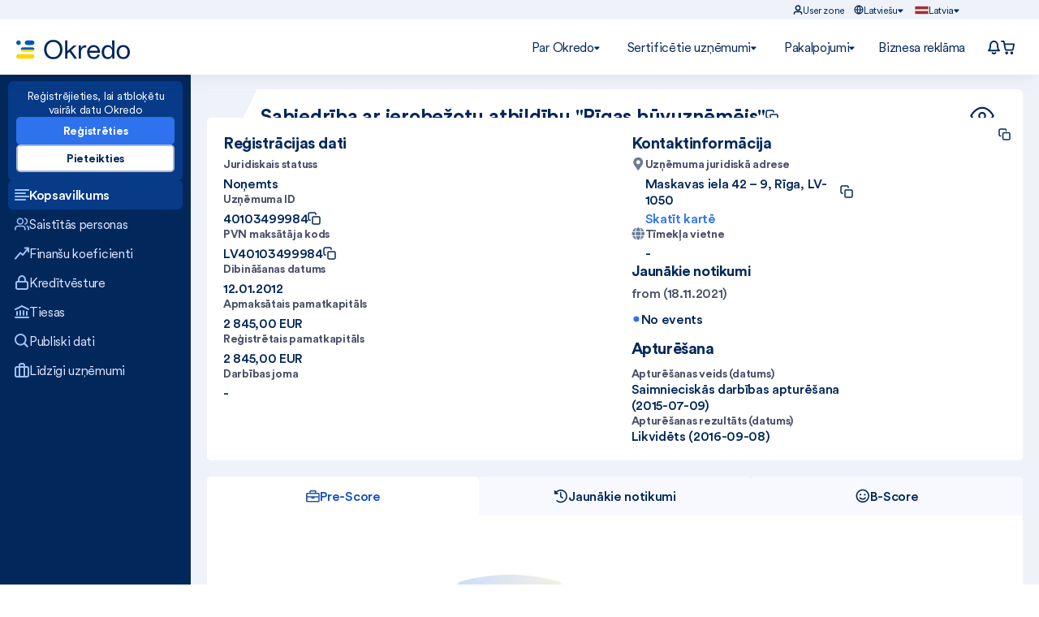

--- FILE ---
content_type: text/html; charset=utf-8
request_url: https://okredo.com/lv-lv/uznemums/sabiedriba-ar-ierobezotu-atbildibu-rigas-buvuznemejs-40103499984
body_size: 41757
content:
<!DOCTYPE html><html lang="lv"><head><meta charSet="utf-8"/><meta name="viewport" content="width=device-width, initial-scale=1"/><link rel="preconnect" href="https://www.googletagmanager.com"/><link rel="dns-prefetch" href="https://www.googletagmanager.com"/><link rel="preload" as="image" href="/_next/static/media/pre-score.561aade7.svg" fetchPriority="high"/><link rel="stylesheet" href="/_next/static/css/c7149e2761d3a103.css" data-precedence="next"/><link rel="stylesheet" href="/_next/static/css/6128c0d7f51fc001.css" data-precedence="next"/><link rel="stylesheet" href="/_next/static/css/a4c7b5569a85262f.css" data-precedence="next"/><link rel="stylesheet" href="/_next/static/css/a1a68770e6b15a59.css" data-precedence="next"/><link rel="stylesheet" href="/_next/static/css/38cd9f976cc53cb0.css" data-precedence="next"/><link rel="preload" as="script" fetchPriority="low" href="/_next/static/chunks/webpack-212a8f5d92b270b4.js"/><script src="/_next/static/chunks/fd9d1056-af989f124fc8c2bb.js" async=""></script><script src="/_next/static/chunks/8069-fdb2202735ce667c.js" async=""></script><script src="/_next/static/chunks/main-app-808a2ee234f99df4.js" async=""></script><script src="/_next/static/chunks/7908-558d7cbcf130d8d9.js" async=""></script><script src="/_next/static/chunks/4776-547f7aad714782a6.js" async=""></script><script src="/_next/static/chunks/8479-183d0590643dbf33.js" async=""></script><script src="/_next/static/chunks/7473-f7e8f10d44f2f49c.js" async=""></script><script src="/_next/static/chunks/app/layout-0d6e5f985afbaba9.js" async=""></script><script src="/_next/static/chunks/1749-dd486e8ef2ece61b.js" async=""></script><script src="/_next/static/chunks/4537-1b741e92ebca4524.js" async=""></script><script src="/_next/static/chunks/8245-5c42a76041825293.js" async=""></script><script src="/_next/static/chunks/2755-280cbaf83f6f47b0.js" async=""></script><script src="/_next/static/chunks/6774-ee58e704b890490c.js" async=""></script><script src="/_next/static/chunks/621-46ee9c7779f38929.js" async=""></script><script src="/_next/static/chunks/6337-1bad082ce53081c9.js" async=""></script><script src="/_next/static/chunks/8353-c83eeff8f740f656.js" async=""></script><script src="/_next/static/chunks/app/%5Blocale%5D/(companyProfile)/company/%5BcompanySlug%5D/page-ac3f41054439aa2f.js" async=""></script><script src="/_next/static/chunks/3527-409e91778d1beaf9.js" async=""></script><script src="/_next/static/chunks/8140-b55abaff17545b05.js" async=""></script><script src="/_next/static/chunks/app/%5Blocale%5D/layout-1ad06c103fa9a5a9.js" async=""></script><link rel="preload" href="https://js.stripe.com/v3/" as="script"/><link rel="preload" href="/uploads/fonts/CircularXX-Medium.83405d0.woff2" as="font" type="font/woff2" crossorigin="anonymous"/><link rel="preload" href="/uploads/fonts/CircularXX-Regular.969e52c.woff2" as="font" type="font/woff2" crossorigin="anonymous"/><link rel="preload" href="/uploads/fonts/CircularXX-Bold.5163389.woff2" as="font" type="font/woff2" crossorigin="anonymous"/><title>Sabiedrība ar ierobežotu atbildību &quot;Rīgas būvuzņēmējs&quot; - informācija, kontakti | Okredo</title><meta name="description" content="Uzziniet visus galvenos Sabiedrība ar ierobežotu atbildību &quot;Rīgas būvuzņēmējs&quot; (kods 40103499984) datus!☑️ Reģistrācijas datums, adrese, peļņa, parādi, vadītājs un cita informācija."/><meta property="og:title" content="Sabiedrība ar ierobežotu atbildību &quot;Rīgas būvuzņēmējs&quot; - informācija, kontakti | Okredo"/><meta property="og:description" content="Uzziniet visus galvenos Sabiedrība ar ierobežotu atbildību &quot;Rīgas būvuzņēmējs&quot; (kods 40103499984) datus!☑️ Reģistrācijas datums, adrese, peļņa, parādi, vadītājs un cita informācija."/><meta name="twitter:card" content="summary"/><meta name="twitter:title" content="Sabiedrība ar ierobežotu atbildību &quot;Rīgas būvuzņēmējs&quot; - informācija, kontakti | Okredo"/><meta name="twitter:description" content="Uzziniet visus galvenos Sabiedrība ar ierobežotu atbildību &quot;Rīgas būvuzņēmējs&quot; (kods 40103499984) datus!☑️ Reģistrācijas datums, adrese, peļņa, parādi, vadītājs un cita informācija."/><link rel="shortcut icon" href="/favicon.ico"/><link rel="icon" href="/favicon.ico"/><meta property="og:type" content="website"/><meta property="og:site_name" content="Okredo"/><meta name="author" content="Okredo"/><meta property="og:locale" content="lv_LV"/><meta property="og:image" content="/uploads/images/general-purpose/Okredo-logo-native-315x315.jpg"/><meta name="twitter:image" content="/uploads/images/general-purpose/Okredo-logo-native-315x315.jpg"/><meta property="og:url" content="https://okredo.com/lv-lv/uznemums/sabiedriba-ar-ierobezotu-atbildibu-rigas-buvuznemejs-40103499984"/><link rel="canonical" href="https://okredo.com/lv-lv/uznemums/sabiedriba-ar-ierobezotu-atbildibu-rigas-buvuznemejs-40103499984"/><link rel="alternate" hrefLang="en-lv" href="https://okredo.com/en-lv/company/sabiedriba-ar-ierobezotu-atbildibu-rigas-buvuznemejs-40103499984"/><meta property="og:locale:alternate" content="en_LV"/><link rel="alternate" hrefLang="lv-lv" href="https://okredo.com/lv-lv/uznemums/sabiedriba-ar-ierobezotu-atbildibu-rigas-buvuznemejs-40103499984"/><meta property="og:locale:alternate" content="lv_LV"/><link rel="alternate" hrefLang="ru-lv" href="https://okredo.com/ru-lv/predpriyatiya/sabiedriba-ar-ierobezotu-atbildibu-rigas-buvuznemejs-40103499984"/><meta property="og:locale:alternate" content="ru_LV"/><base href="https://okredo.com"/><script>(self.__next_s=self.__next_s||[]).push(["https://js.stripe.com/v3/",{"data-cookieconsent":"necessary"}])</script><meta itemProp="image" content="/uploads/images/general-purpose/Okredo-logo-native-315x315.jpg"/><script src="/_next/static/chunks/polyfills-c67a75d1b6f99dc8.js" noModule=""></script></head><body><div id="__next"><div class="styles_header__LmDR3 no-print styles_header_with_media__zGWfR"><header id="main-header" class="Header_styles_header__HwBjA Header_show__DV47e"><div class="Header_styles_head_container__rEuQZ"><div class="Header_styles_grey_header_container__tiT2d"><div class="UnauthorizedUserZone_styles_nav_header_login__1CqTw"><nav><ul class="UnauthorizedUserZone_cf__Ldp7N"><li class="UnauthorizedUserZone_styles_user_zone__8wX5p"><a class="UnauthorizedUserZone_styles_list_dropdown__p75OT" href="/lv-lv/pieteikties"><img alt="okredo user logo" loading="lazy" width="12" height="12" decoding="async" data-nimg="1" style="color:transparent" src="/_next/static/media/user-icon.9b5f38c6.svg"/>User zone</a><ul><li class="UnauthorizedUserZone_styles_btn_list__CqsiO"><a class="UnauthorizedUserZone_styles_btn_primary__4KYH2" href="/lv-lv/pieteikties">Login</a></li><li><a class="UnauthorizedUserZone_styles_facebook_button__OXcId" href="https://api.okredo.com/api/front/loginV2/External?provider=Facebook&amp;globalCountry=lv&amp;globalLanguage=lv&amp;returnUrl=https%3A%2F%2Fokredo.com%2Flv-lv%2Fuznemums%2Fsabiedriba-ar-ierobezotu-atbildibu-rigas-buvuznemejs-40103499984"><img alt="facebook login logo" loading="lazy" width="13" height="23" decoding="async" data-nimg="1" style="color:transparent;height:23px;filter:invert(48%) sepia(15%) saturate(2170%) hue-rotate(182deg) brightness(78%) contrast(91%)" src="/_next/static/media/facebook2.2d20cdf9.svg"/>Connect with Facebook</a></li><li><a class="UnauthorizedUserZone_styles_google_button___gRIU" href="https://api.okredo.com/api/front/loginV2/External?provider=Google&amp;globalCountry=lv&amp;globalLanguage=lv&amp;returnUrl=https%3A%2F%2Fokredo.com%2Flv-lv%2Fuznemums%2Fsabiedriba-ar-ierobezotu-atbildibu-rigas-buvuznemejs-40103499984"><img alt="google login logo" loading="lazy" width="18" height="18" decoding="async" data-nimg="1" style="color:transparent" src="/_next/static/media/google-second.59290240.svg"/>Connect with Google</a></li><li class="UnauthorizedUserZone_text-separator__bLw2Z"><span>or</span></li><li class="UnauthorizedUserZone_styles_btn_list__CqsiO"><a class="UnauthorizedUserZone_styles_btn_primary__4KYH2" href="/lv-lv/registrejieties">Register</a></li></ul></li></ul></nav></div><div class="LanguagesListDropdown_styles_nav_header__P7g_8"><nav><ul class="LanguagesListDropdown_cf__wQY6S"><li><div class="LanguagesListDropdown_styles_list_dropdown__o11FS"><img alt="okredo user logo" loading="lazy" width="12" height="12" decoding="async" data-nimg="1" style="color:transparent" src="/_next/static/media/globe-icon.ee074954.svg"/><span>Latviešu</span><img alt="navigation arrow" loading="lazy" width="7" height="5" decoding="async" data-nimg="1" class="LanguagesListDropdown_styles_blue_triangle__WOmPH" style="color:transparent" src="/_next/static/media/blue-triangle.5f8dafff.svg"/></div><ul><li><a title="en" href="/en-lv/company/sabiedriba-ar-ierobezotu-atbildibu-rigas-buvuznemejs-40103499984" tabindex="0">English</a></li><li><a title="ru" href="/ru-lv/predpriyatiya/sabiedriba-ar-ierobezotu-atbildibu-rigas-buvuznemejs-40103499984" tabindex="1">Pусский</a></li></ul></li></ul></nav></div><div class="RegionSelect_styles_nav_header__7UajR"><nav><ul class="RegionSelect_cf__GlNQP"><li><div class="RegionSelect_styles_list_dropdown__bvIB9 "><img alt="country flag" loading="lazy" width="17" height="15" decoding="async" data-nimg="1" style="color:transparent" src="/_next/static/media/Flag_of_Latvia.ef2dbdef.svg"/><span>Latvia</span><img alt="navigation arrow" loading="lazy" width="7" height="5" decoding="async" data-nimg="1" class="RegionSelect_styles_blue_triangle__bv6Oe" style="color:transparent" src="/_next/static/media/blue-triangle.5f8dafff.svg"/></div><ul><li><a class="RegionSelect_country_select__bVf7Y " href="/lt-lt" title="Lithuania"><img alt="flag" loading="lazy" width="20" height="12" decoding="async" data-nimg="1" class="RegionSelect_country_flag__znfhw" style="color:transparent" src="/_next/static/media/Flag_of_Lithuania.99c19ffb.svg"/>Lithuania</a></li><li><a class="RegionSelect_country_select__bVf7Y " href="/lv-lv" title="Latvia"><img alt="flag" loading="lazy" width="20" height="12" decoding="async" data-nimg="1" class="RegionSelect_country_flag__znfhw" style="color:transparent" src="/_next/static/media/Flag_of_Latvia.ef2dbdef.svg"/>Latvia</a></li><li><a class="RegionSelect_country_select__bVf7Y " href="/en-ee" title="Estonia"><img alt="flag" loading="lazy" width="20" height="12" decoding="async" data-nimg="1" class="RegionSelect_country_flag__znfhw" style="color:transparent" src="/_next/static/media/Flag_of_Estonia.aa7cca58.svg"/>Estonia</a></li><li><a class="RegionSelect_country_select__bVf7Y " href="/en-pl" title="Poland"><img alt="flag" loading="lazy" width="20" height="12" decoding="async" data-nimg="1" class="RegionSelect_country_flag__znfhw" style="color:transparent" src="/_next/static/media/Flag_of_Poland.0a23aeab.svg"/>Poland</a></li><li><a class="RegionSelect_country_select__bVf7Y RegionSelect_country_last_element__1iZl5" href="/en-gb" title="United Kingdom"><img alt="flag" loading="lazy" width="20" height="12" decoding="async" data-nimg="1" class="RegionSelect_country_flag__znfhw" style="color:transparent" src="/_next/static/media/Flag_of_the_United_Kingdom.5c20fa23.svg"/>United Kingdom</a></li></ul></li></ul></nav></div></div><div class="Header_styles_header_container__sZ4e7"><div class="Header_styles_left_side_wrapper__0PQQL"><a href="/lv-lv"><img alt="okredo logo" loading="lazy" width="140" height="24" decoding="async" data-nimg="1" style="color:transparent" src="/_next/static/media/Okredo-logo-ukraine.f9ca3e6b.svg"/></a><div class="MenuLeftSide_styles_header_company_search__KpmQC"><div class="styles_header-search-container__Y2KhP"><div class="styles_input-container__k9u_d"><div class="styles_input-with-icon__HQnad"><img alt="search" loading="lazy" width="18" height="18" decoding="async" data-nimg="1" class="styles_search-icon__BNWtp" style="color:transparent" src="/_next/static/media/grey-search-icon.a0a3ebd3.svg"/><input type="text" class="styles_search-input__hIIUa" placeholder="Ievadiet uzņēmuma kodu vai nosaukumu" value=""/></div></div><button class="styles_header_submit_button__NAjCa" type="submit"><span>Meklēt</span></button><a href="/lv-lv/meklesana?detail=true"><img alt="detailed search filter" loading="lazy" width="18" height="25" decoding="async" data-nimg="1" style="color:transparent" src="/_next/static/media/search-filter.bc89744e.svg"/></a></div></div></div><div class="Header_styles_nav_wrapper__ZmEiy"><div class="MenuNavigation_styles_page_nav_item_header__JLZMf"><nav><ul class="MenuNavigation_cf__byUyi"><li style="box-shadow:0px"><div class="MenuNavigation_styles_list_dropdown__M2Ng8">Par Okredo<img alt="navigation arrow" loading="lazy" width="7" height="5" decoding="async" data-nimg="1" class="MenuNavigation_styles_blue_triangle__E_qhe" style="color:transparent" src="/_next/static/media/blue-triangle.5f8dafff.svg"/></div><ul><li class="MenuNavigation_styles_dropdown_items__ZQ2M8"><a href="/lv-lv/konfidencialitates-politika">Konfidencialitātes politika</a></li></ul></li></ul></nav></div><div class="MenuNavigation_styles_page_nav_item_header__JLZMf"><nav><ul class="MenuNavigation_cf__byUyi"><li style="box-shadow:0px"><div class="MenuNavigation_styles_list_dropdown__M2Ng8">Sertificētie uzņēmumi<img alt="navigation arrow" loading="lazy" width="7" height="5" decoding="async" data-nimg="1" class="MenuNavigation_styles_blue_triangle__E_qhe" style="color:transparent" src="/_next/static/media/blue-triangle.5f8dafff.svg"/></div><ul><li class="MenuNavigation_styles_dropdown_items__ZQ2M8"><a href="/lv-lv/sertificetie-uznemumi/sertificetie-uznemumi-lv-2025">Sertificētie uzņēmumi LV 2025</a></li><li class="MenuNavigation_styles_dropdown_items__ZQ2M8"><a href="/lv-lv/sertificetie-uznemumi/sertificetie-uznemumi-lv-2024">Sertificētie uzņēmumi LV 2024</a></li><li class="MenuNavigation_styles_dropdown_items__ZQ2M8"><a href="/lv-lv/sertificetie-uznemumi/sertificetie-uznemumi-lv-2023">Sertificētie uzņēmumi LV 2023</a></li><li class="MenuNavigation_styles_dropdown_items__ZQ2M8"><a href="/lv-lv/sertificetie-uznemumi/sertificetie-uznemumi-lv-2022">Sertificētie uzņēmumi LV 2022</a></li><li class="MenuNavigation_styles_dropdown_items__ZQ2M8"><a href="/lv-lv/sertificetie-uznemumi/sertificetie-uznemumi-lv-2021">Sertificētie uzņēmumi LV 2021</a></li><li class="MenuNavigation_styles_dropdown_items__ZQ2M8"><a href="/lv-lv/sertificetie-uznemumi/sertificetie-uznemumi-lt-2025">Sertificētie uzņēmumi LT 2025</a></li><li class="MenuNavigation_styles_dropdown_items__ZQ2M8"><a href="/lv-lv/sertificetie-uznemumi/sertificetie-uznemumi-lt-2024">Sertificētie uzņēmumi LT 2024</a></li><li class="MenuNavigation_styles_dropdown_items__ZQ2M8"><a href="/lv-lv/sertificetie-uznemumi/sertificetie-uznemumi-lt-2023">Sertificētie uzņēmumi LT 2023</a></li><li class="MenuNavigation_styles_dropdown_items__ZQ2M8"><a href="/lv-lv/sertificetie-uznemumi/sertificetie-uznemumi-lt-2022">Sertificētie uzņēmumi LT 2022</a></li><li class="MenuNavigation_styles_dropdown_items__ZQ2M8"><a href="/lv-lv/sertificetie-uznemumi/sertificetie-uznemumi-lt-2021">Sertificētie uzņēmumi LT 2021</a></li></ul></li></ul></nav></div><div class="MenuNavigation_styles_page_nav_item_header__JLZMf"><nav><ul class="MenuNavigation_cf__byUyi"><li style="box-shadow:0px"><div class="MenuNavigation_styles_list_dropdown__M2Ng8">Pakalpojumi<img alt="navigation arrow" loading="lazy" width="7" height="5" decoding="async" data-nimg="1" class="MenuNavigation_styles_blue_triangle__E_qhe" style="color:transparent" src="/_next/static/media/blue-triangle.5f8dafff.svg"/></div><ul><li class="MenuNavigation_styles_dropdown_items__ZQ2M8"><a href="/lv-lv/pakalpojumi/premium">Premium pakalpojumi</a></li><li class="MenuNavigation_styles_dropdown_items__ZQ2M8"><a href="/lv-lv/pakalpojumi/uznemuma-saiknes">Uzņēmuma saiknes</a></li><li class="MenuNavigation_styles_dropdown_items__ZQ2M8"><a href="/lv-lv/pakalpojumi/finansu-parskati">Finanšu pārskati</a></li><li class="MenuNavigation_styles_dropdown_items__ZQ2M8"><a href="/lv-lv/pakalpojumi/starptautiski-parskati">Starptautiski pārskati</a></li><li class="MenuNavigation_styles_dropdown_items__ZQ2M8"><a href="/lv-lv/pakalpojumi/uznemuma-sertificesana">Sertifikācija</a></li><li class="MenuNavigation_styles_dropdown_items__ZQ2M8"><a href="/lv-lv/pakalpojumi/sanctions">Starptautiskās sankcijas</a></li><li class="MenuNavigation_styles_dropdown_items__ZQ2M8"><a href="/lv-lv/pakalpojumi/biznesa-reklama">Biznesa reklāma</a></li></ul></li></ul></nav></div><div class="MenuNavigation_styles_page_nav_item_header__JLZMf"><nav><ul class="MenuNavigation_cf__byUyi"><li style="box-shadow:none"><a href="/lv-lv/pakalpojumi/biznesa-reklama">Biznesa reklāma</a><ul></ul></li></ul></nav></div><div class="MenuIconsItems_styles_page_icons_items__hWK65"><div><div class="d-flex position-relative"><button type="button" class="MenuIconsItems_styles_messageButton__VHbkR" aria-expanded="false"><div class="UiIconWithBadge_ui-icon-with-badge__czIVf"><img alt="Messages" loading="lazy" width="17" height="17" decoding="async" data-nimg="1" style="color:transparent" src="/_next/static/media/messege-icon.92e698cb.svg"/></div></button><div class="MenuIconsItems_styles_subMenu_notificationsList__ps3R6 "><div class="MenuIconsItems_styles_allNotifications__X6icF"><a href="/lv-lv/lietotaju-zona#messages-and-notifications">All notifications</a></div></div></div></div><div><a href="/lv-lv/grozs"><div class="UiIconWithBadge_ui-icon-with-badge__czIVf"><img alt="Cart" loading="lazy" width="17" height="17" decoding="async" data-nimg="1" style="color:transparent" src="/_next/static/media/icon-cart.bdcdf18e.svg"/></div></a></div></div></div><div class="Header_styles_mobileMenu__b499H"><div class="MobileMenuContent_styles_mobileMenu__bKKxw"><a class="MobileMenuContent_styles_mobileMenuToggle__p99sx" href="/lv-lv/meklesana"><img alt="search" loading="lazy" width="19" height="16" decoding="async" data-nimg="1" style="color:transparent" src="/_next/static/media/search_thick_colored.b0619756.svg"/></a><a class="MobileMenuContent_styles_mobileMenuToggle__p99sx" href="/lv-lv/lietotaju-zona#messages-and-notifications"><div class="UiIconWithBadge_ui-icon-with-badge__czIVf"><img alt="message icon" loading="lazy" width="17" height="17" decoding="async" data-nimg="1" style="color:transparent" src="/_next/static/media/messege-icon.92e698cb.svg"/></div></a><a class="MobileMenuContent_styles_mobileMenuToggle__p99sx" href="/lv-lv/grozs"><div class="UiIconWithBadge_ui-icon-with-badge__czIVf"><img alt="Cart" loading="lazy" width="17" height="17" decoding="async" data-nimg="1" style="color:transparent" src="/_next/static/media/icon-cart.bdcdf18e.svg"/></div></a><button class="MobileMenuContent_styles_mobileMenuToggle__p99sx" type="button"><img alt="burger menu" loading="lazy" width="19" height="16" decoding="async" data-nimg="1" style="color:transparent" src="/_next/static/media/burger-icon.841fe7dc.svg"/></button><div class="UnauthorizedMobileMenuContent_styles_mobileMenuBlock__6iOyx "><div class="UnauthorizedMobileMenuContent_styles_mobileWrapper__eQgRK"><ul class="UnauthorizedMobileMenuContent_styles_mobileNavigation__zYkqu"><div class="UnauthorizedMobileMenuContent_styles_navItemWrapper__uOrGC"><button class="UnauthorizedMobileMenuContent_styles_navItem__lfHDB " aria-expanded="false">Par Okredo<img alt="circle plus" loading="lazy" width="16" height="16" decoding="async" data-nimg="1" class="UnauthorizedMobileMenuContent_styles_circleIcon__qC6_y" style="color:transparent" src="/_next/static/media/circle-plus-dark-blue.ab28ebb0.svg"/></button><div class="UnauthorizedMobileMenuContent_styles_submenu__gUWuw "><div class="UnauthorizedMobileMenuContent_styles_submenuWrapper__tarpp"><div class="UnauthorizedMobileMenuContent_styles_product__Y3tIo"><a href="/lv-lv/konfidencialitates-politika">Konfidencialitātes politika</a><img alt="right arrow" loading="lazy" width="16" height="16" decoding="async" data-nimg="1" class="UnauthorizedMobileMenuContent_styles_rightArrow__NeTfB" style="color:transparent" src="/_next/static/media/circle-arrow-right-gray.06c971cd.svg"/></div></div></div></div><div class="UnauthorizedMobileMenuContent_styles_navItemWrapper__uOrGC"><button class="UnauthorizedMobileMenuContent_styles_navItem__lfHDB " aria-expanded="false">Sertificētie uzņēmumi<img alt="circle plus" loading="lazy" width="16" height="16" decoding="async" data-nimg="1" class="UnauthorizedMobileMenuContent_styles_circleIcon__qC6_y" style="color:transparent" src="/_next/static/media/circle-plus-dark-blue.ab28ebb0.svg"/></button><div class="UnauthorizedMobileMenuContent_styles_submenu__gUWuw "><div class="UnauthorizedMobileMenuContent_styles_submenuWrapper__tarpp"><div class="UnauthorizedMobileMenuContent_styles_product__Y3tIo"><a href="/lv-lv/sertificetie-uznemumi/sertificetie-uznemumi-lv-2025">Sertificētie uzņēmumi LV 2025</a><img alt="right arrow" loading="lazy" width="16" height="16" decoding="async" data-nimg="1" class="UnauthorizedMobileMenuContent_styles_rightArrow__NeTfB" style="color:transparent" src="/_next/static/media/circle-arrow-right-gray.06c971cd.svg"/></div><div class="UnauthorizedMobileMenuContent_styles_product__Y3tIo"><a href="/lv-lv/sertificetie-uznemumi/sertificetie-uznemumi-lv-2024">Sertificētie uzņēmumi LV 2024</a><img alt="right arrow" loading="lazy" width="16" height="16" decoding="async" data-nimg="1" class="UnauthorizedMobileMenuContent_styles_rightArrow__NeTfB" style="color:transparent" src="/_next/static/media/circle-arrow-right-gray.06c971cd.svg"/></div><div class="UnauthorizedMobileMenuContent_styles_product__Y3tIo"><a href="/lv-lv/sertificetie-uznemumi/sertificetie-uznemumi-lv-2023">Sertificētie uzņēmumi LV 2023</a><img alt="right arrow" loading="lazy" width="16" height="16" decoding="async" data-nimg="1" class="UnauthorizedMobileMenuContent_styles_rightArrow__NeTfB" style="color:transparent" src="/_next/static/media/circle-arrow-right-gray.06c971cd.svg"/></div><div class="UnauthorizedMobileMenuContent_styles_product__Y3tIo"><a href="/lv-lv/sertificetie-uznemumi/sertificetie-uznemumi-lv-2022">Sertificētie uzņēmumi LV 2022</a><img alt="right arrow" loading="lazy" width="16" height="16" decoding="async" data-nimg="1" class="UnauthorizedMobileMenuContent_styles_rightArrow__NeTfB" style="color:transparent" src="/_next/static/media/circle-arrow-right-gray.06c971cd.svg"/></div><div class="UnauthorizedMobileMenuContent_styles_product__Y3tIo"><a href="/lv-lv/sertificetie-uznemumi/sertificetie-uznemumi-lv-2021">Sertificētie uzņēmumi LV 2021</a><img alt="right arrow" loading="lazy" width="16" height="16" decoding="async" data-nimg="1" class="UnauthorizedMobileMenuContent_styles_rightArrow__NeTfB" style="color:transparent" src="/_next/static/media/circle-arrow-right-gray.06c971cd.svg"/></div><div class="UnauthorizedMobileMenuContent_styles_product__Y3tIo"><a href="/lv-lv/sertificetie-uznemumi/sertificetie-uznemumi-lt-2025">Sertificētie uzņēmumi LT 2025</a><img alt="right arrow" loading="lazy" width="16" height="16" decoding="async" data-nimg="1" class="UnauthorizedMobileMenuContent_styles_rightArrow__NeTfB" style="color:transparent" src="/_next/static/media/circle-arrow-right-gray.06c971cd.svg"/></div><div class="UnauthorizedMobileMenuContent_styles_product__Y3tIo"><a href="/lv-lv/sertificetie-uznemumi/sertificetie-uznemumi-lt-2024">Sertificētie uzņēmumi LT 2024</a><img alt="right arrow" loading="lazy" width="16" height="16" decoding="async" data-nimg="1" class="UnauthorizedMobileMenuContent_styles_rightArrow__NeTfB" style="color:transparent" src="/_next/static/media/circle-arrow-right-gray.06c971cd.svg"/></div><div class="UnauthorizedMobileMenuContent_styles_product__Y3tIo"><a href="/lv-lv/sertificetie-uznemumi/sertificetie-uznemumi-lt-2023">Sertificētie uzņēmumi LT 2023</a><img alt="right arrow" loading="lazy" width="16" height="16" decoding="async" data-nimg="1" class="UnauthorizedMobileMenuContent_styles_rightArrow__NeTfB" style="color:transparent" src="/_next/static/media/circle-arrow-right-gray.06c971cd.svg"/></div><div class="UnauthorizedMobileMenuContent_styles_product__Y3tIo"><a href="/lv-lv/sertificetie-uznemumi/sertificetie-uznemumi-lt-2022">Sertificētie uzņēmumi LT 2022</a><img alt="right arrow" loading="lazy" width="16" height="16" decoding="async" data-nimg="1" class="UnauthorizedMobileMenuContent_styles_rightArrow__NeTfB" style="color:transparent" src="/_next/static/media/circle-arrow-right-gray.06c971cd.svg"/></div><div class="UnauthorizedMobileMenuContent_styles_product__Y3tIo"><a href="/lv-lv/sertificetie-uznemumi/sertificetie-uznemumi-lt-2021">Sertificētie uzņēmumi LT 2021</a><img alt="right arrow" loading="lazy" width="16" height="16" decoding="async" data-nimg="1" class="UnauthorizedMobileMenuContent_styles_rightArrow__NeTfB" style="color:transparent" src="/_next/static/media/circle-arrow-right-gray.06c971cd.svg"/></div></div></div></div><div class="UnauthorizedMobileMenuContent_styles_navItemWrapper__uOrGC"><button class="UnauthorizedMobileMenuContent_styles_navItem__lfHDB " aria-expanded="false">Pakalpojumi<img alt="circle plus" loading="lazy" width="16" height="16" decoding="async" data-nimg="1" class="UnauthorizedMobileMenuContent_styles_circleIcon__qC6_y" style="color:transparent" src="/_next/static/media/circle-plus-dark-blue.ab28ebb0.svg"/></button><div class="UnauthorizedMobileMenuContent_styles_submenu__gUWuw "><div class="UnauthorizedMobileMenuContent_styles_submenuWrapper__tarpp"><div class="UnauthorizedMobileMenuContent_styles_product__Y3tIo"><a href="/lv-lv/pakalpojumi/premium">Premium pakalpojumi</a><img alt="right arrow" loading="lazy" width="16" height="16" decoding="async" data-nimg="1" class="UnauthorizedMobileMenuContent_styles_rightArrow__NeTfB" style="color:transparent" src="/_next/static/media/circle-arrow-right-gray.06c971cd.svg"/></div><div class="UnauthorizedMobileMenuContent_styles_product__Y3tIo"><a href="/lv-lv/pakalpojumi/uznemuma-saiknes">Uzņēmuma saiknes</a><img alt="right arrow" loading="lazy" width="16" height="16" decoding="async" data-nimg="1" class="UnauthorizedMobileMenuContent_styles_rightArrow__NeTfB" style="color:transparent" src="/_next/static/media/circle-arrow-right-gray.06c971cd.svg"/></div><div class="UnauthorizedMobileMenuContent_styles_product__Y3tIo"><a href="/lv-lv/pakalpojumi/finansu-parskati">Finanšu pārskati</a><img alt="right arrow" loading="lazy" width="16" height="16" decoding="async" data-nimg="1" class="UnauthorizedMobileMenuContent_styles_rightArrow__NeTfB" style="color:transparent" src="/_next/static/media/circle-arrow-right-gray.06c971cd.svg"/></div><div class="UnauthorizedMobileMenuContent_styles_product__Y3tIo"><a href="/lv-lv/pakalpojumi/starptautiski-parskati">Starptautiski pārskati</a><img alt="right arrow" loading="lazy" width="16" height="16" decoding="async" data-nimg="1" class="UnauthorizedMobileMenuContent_styles_rightArrow__NeTfB" style="color:transparent" src="/_next/static/media/circle-arrow-right-gray.06c971cd.svg"/></div><div class="UnauthorizedMobileMenuContent_styles_product__Y3tIo"><a href="/lv-lv/pakalpojumi/uznemuma-sertificesana">Sertifikācija</a><img alt="right arrow" loading="lazy" width="16" height="16" decoding="async" data-nimg="1" class="UnauthorizedMobileMenuContent_styles_rightArrow__NeTfB" style="color:transparent" src="/_next/static/media/circle-arrow-right-gray.06c971cd.svg"/></div><div class="UnauthorizedMobileMenuContent_styles_product__Y3tIo"><a href="/lv-lv/pakalpojumi/sanctions">Starptautiskās sankcijas</a><img alt="right arrow" loading="lazy" width="16" height="16" decoding="async" data-nimg="1" class="UnauthorizedMobileMenuContent_styles_rightArrow__NeTfB" style="color:transparent" src="/_next/static/media/circle-arrow-right-gray.06c971cd.svg"/></div><div class="UnauthorizedMobileMenuContent_styles_product__Y3tIo"><a href="/lv-lv/pakalpojumi/biznesa-reklama">Biznesa reklāma</a><img alt="right arrow" loading="lazy" width="16" height="16" decoding="async" data-nimg="1" class="UnauthorizedMobileMenuContent_styles_rightArrow__NeTfB" style="color:transparent" src="/_next/static/media/circle-arrow-right-gray.06c971cd.svg"/></div></div></div></div><div class="UnauthorizedMobileMenuContent_styles_navItemWrapper__uOrGC"><a class="UnauthorizedMobileMenuContent_styles_navItem__lfHDB" href="/lv-lv/pakalpojumi/biznesa-reklama">Biznesa reklāma</a><div class="UnauthorizedMobileMenuContent_styles_submenu__gUWuw "><div class="UnauthorizedMobileMenuContent_styles_submenuWrapper__tarpp"></div></div></div><div class="UnauthorizedMobileMenuContent_styles_mobileRegister_block__F_M3q"><div class="UnauthorizedMobileMenuContent_styles_mobileRegister_wrapper__bAhyD"><p>Register and get access all the Okredo data and solutions</p><div class="d-flex flex-column pt-2"><a class="btn btn-primary" href="">Register</a><a class="btn btn-link pb-0" href="">Login</a></div></div></div></ul><div class="UnauthorizedMobileMenuContent_styles_groupBtn__lqSna"><div class="UnauthorizedMobileMenuContent_styles_groupItem__Xq3cC"><a href=""><div class="UiIconWithBadge_ui-icon-with-badge__czIVf"><img alt="Message" loading="lazy" width="17" height="17" decoding="async" data-nimg="1" style="color:transparent" src="/_next/static/media/messege-icon.92e698cb.svg"/></div><span>Messages</span></a></div><div class="UnauthorizedMobileMenuContent_styles_groupItem__Xq3cC"><a href=""><img alt="user logo" loading="lazy" width="17" height="17" decoding="async" data-nimg="1" style="color:transparent" src="/_next/static/media/user-icon.9b5f38c6.svg"/><span>User zone</span></a></div><div class="UnauthorizedMobileMenuContent_styles_groupItem__Xq3cC"><button type="button"><img alt="user logo" loading="lazy" width="17" height="17" decoding="async" data-nimg="1" style="color:transparent" src="/_next/static/media/globe-icon.ee074954.svg"/><span>Latviešu</span></button></div><div class="UnauthorizedMobileMenuContent_styles_groupItem__Xq3cC"><button type="button"><img alt="flag" loading="lazy" width="17" height="17" decoding="async" data-nimg="1" class="icon-container" style="color:transparent" src="/_next/static/media/Flag_of_Latvia.ef2dbdef.svg"/><span>Latvia</span></button></div></div></div></div></div></div></div></div></header></div><main id="__main" class="styles___main__cSCF6"><div class="styles_company_profile_container_blue_bg__X_7x7"><div class="styles_company_profile__DAJA_"><div class="styles_company_profile_wrapper__Eh1yf"><div class="styles_company_profile_navbar_container__BDtCa" style="top:5rem"><div class="styles_company_profile_navbar__Vf12K no-print"><div class="styles_navbar_content__Z6rW0"><div class="styles_unauthorized_block__uOzo0"><span>Reģistrējieties, lai atbloķētu vairāk datu Okredo</span><a href="/lv-lv/registrejieties" class="styles_register_button__DxTiO" type="button"><span>Reģistrēties</span></a><a href="/lv-lv/pieteikties" class="styles_login_button__oI7Lj" type="button"><span>Pieteikties</span></a></div><aside class="styles_side_bar_blue_bg__3JlGZ"><ul><li class="d-flex"><a class="styles_navigation_item__PwsG0 " href="/lv-lv/uznemums/sabiedriba-ar-ierobezotu-atbildibu-rigas-buvuznemejs-40103499984#review"><img alt="navigation bar icon" loading="lazy" width="20" height="20" decoding="async" data-nimg="1" style="color:transparent" src="/_next/static/media/overview-icon.02586949.svg"/><span>Kopsavilkums</span></a></li><li class="d-flex"><a class="styles_navigation_item__PwsG0 " href="/lv-lv/uznemums/sabiedriba-ar-ierobezotu-atbildibu-rigas-buvuznemejs-40103499984#relatedPersons"><img alt="navigation bar icon" loading="lazy" width="20" height="20" decoding="async" data-nimg="1" style="color:transparent" src="/_next/static/media/people-icon.b3764484.svg"/><span>Saistītās personas</span></a></li><li class="d-flex"><a class="styles_navigation_item__PwsG0 " href="/lv-lv/uznemums/sabiedriba-ar-ierobezotu-atbildibu-rigas-buvuznemejs-40103499984#financialRatios"><img alt="navigation bar icon" loading="lazy" width="20" height="20" decoding="async" data-nimg="1" style="color:transparent" src="/_next/static/media/financial-indicators-icon.fc65e990.svg"/><span>Finanšu koeficienti</span></a></li><li class="d-flex"><a class="styles_navigation_item__PwsG0 " href="/lv-lv/uznemums/sabiedriba-ar-ierobezotu-atbildibu-rigas-buvuznemejs-40103499984#creditHistory"><img alt="navigation bar icon" loading="lazy" width="20" height="20" decoding="async" data-nimg="1" style="color:transparent" src="/_next/static/media/credit-history-icon.fc7a6dba.svg"/><span>Kredītvēsture</span></a></li><li class="d-flex"><a class="styles_navigation_item__PwsG0 " href="/lv-lv/uznemums/sabiedriba-ar-ierobezotu-atbildibu-rigas-buvuznemejs-40103499984#legalProceedings"><img alt="navigation bar icon" loading="lazy" width="20" height="20" decoding="async" data-nimg="1" style="color:transparent" src="/_next/static/media/courts-icon.ee86b28f.svg"/><span>Tiesas</span></a></li><li class="d-flex"><a class="styles_navigation_item__PwsG0 " href="/lv-lv/uznemums/sabiedriba-ar-ierobezotu-atbildibu-rigas-buvuznemejs-40103499984#publicData"><img alt="navigation bar icon" loading="lazy" width="20" height="20" decoding="async" data-nimg="1" style="color:transparent" src="/_next/static/media/public-data-icon.631ae189.svg"/><span>Publiski dati</span></a></li><li class="d-flex"><a class="styles_navigation_item__PwsG0 " href="/lv-lv/uznemums/sabiedriba-ar-ierobezotu-atbildibu-rigas-buvuznemejs-40103499984#similarCompanies"><img alt="navigation bar icon" loading="lazy" width="20" height="20" decoding="async" data-nimg="1" style="color:transparent" src="/_next/static/media/similar-companies-icon.1d2485f9.svg"/><span>Līdzīgi uzņēmumi</span></a></li></ul></aside></div></div></div><div class="styles_company_profile_content__dp4oz"><section id="review"><div class="styles_company_profile_title__XpXRN"><div class="styles_title_wrapper__GApxR"><img alt="none title certification" loading="lazy" width="66" height="65" decoding="async" data-nimg="1" class="styles_company_profile_title_image__LTb9n" style="color:transparent" src="/_next/static/media/title-certification.71eb205a.svg"/><div class="styles_company_profile_title_wrapper__4onfa"><div class="d-flex align-items-center gap-3"><h1 style="cursor:pointer">Sabiedrība ar ierobežotu atbildību &quot;Rīgas būvuzņēmējs&quot;</h1><img alt="copy info icon" loading="lazy" width="16" height="16" decoding="async" data-nimg="1" style="color:transparent;cursor:pointer" src="/_next/static/media/copy-info.fb6217ed.svg"/></div><img alt="eye icon" loading="lazy" width="30" height="30" decoding="async" data-nimg="1" class="styles_eye_icon__4ZHlt" style="color:transparent" src="/_next/static/media/eye-title.567f4289.svg"/></div></div></div><!--$!--><template data-dgst="BAILOUT_TO_CLIENT_SIDE_RENDERING"></template><!--/$--></section><div class="styles_company_overview_grid___v3E4"><div class="styles_overview_registry__elueR"><img alt="copy info icon" loading="lazy" width="15" height="15" decoding="async" data-nimg="1" class="styles_copy_info__jodfG" style="color:transparent" src="/_next/static/media/copy-info.fb6217ed.svg"/><div class="styles_overview_registry_container__i78MR"><div class="styles_overview_registry_data__z6WhN"><p>Reģistrācijas dati</p><div class="styles_overview_registry_item__B21Cc"><p>Juridiskais statuss</p><div class="d-flex align-items-center gap-2"><span>Noņemts</span></div></div><div class="styles_overview_registry_item__B21Cc"><p>Uzņēmuma ID</p><div class="d-flex align-items-center gap-2"><span style="cursor:pointer">40103499984</span><img alt="copy info icon" loading="lazy" width="16" height="16" decoding="async" data-nimg="1" style="color:transparent;cursor:pointer" src="/_next/static/media/copy-info.fb6217ed.svg"/></div></div><div class="styles_overview_registry_item__B21Cc"><p>PVN maksātāja kods</p><div class="d-flex align-items-center gap-2"><span style="cursor:pointer">LV40103499984</span><img alt="copy info icon" loading="lazy" width="16" height="16" decoding="async" data-nimg="1" style="color:transparent;cursor:pointer" src="/_next/static/media/copy-info.fb6217ed.svg"/></div></div><div class="styles_overview_registry_item__B21Cc"><p>Dibināšanas datums</p><div class="d-flex align-items-center gap-2"><span>12.01.2012</span></div></div><div class="styles_overview_registry_item__B21Cc"><p>Apmaksātais pamatkapitāls</p><div class="d-flex align-items-center gap-2"><span>2 845,00 EUR</span></div></div><div class="styles_overview_registry_item__B21Cc"><p>Reģistrētais pamatkapitāls</p><div class="d-flex align-items-center gap-2"><span>2 845,00 EUR</span></div></div><div class="styles_overview_registry_item__B21Cc"><p>Darbības joma</p><div class="d-flex align-items-center gap-2"><span>-</span></div></div></div><div class="styles_overview_contacts_data__tNc0Y"><p>Kontaktinformācija</p><div class="styles_overview_contact_icon__kOswU"><img alt="registration address icon" loading="lazy" width="17" height="17" decoding="async" data-nimg="1" style="color:transparent" src="/_next/static/media/registration-address-icon.e5965e1e.svg"/><div class="styles_overview_contact_data__cPlNb"><p>Uzņēmuma juridiskā adrese</p><div class="d-flex align-items-center gap-2"><span style="cursor:pointer">Maskavas iela 42 – 9, Rīga, LV-1050</span><img alt="copy info icon" loading="lazy" width="16" height="16" decoding="async" data-nimg="1" style="color:transparent;cursor:pointer" src="/_next/static/media/copy-info.fb6217ed.svg"/></div><span class="styles_see_on_map__G_WuU">Skatīt kartē</span></div></div><div class="styles_overview_contact_icon__kOswU"><img alt="website icon" loading="lazy" width="17" height="17" decoding="async" data-nimg="1" style="color:transparent" src="/_next/static/media/website-icon.42470b06.svg"/><div class="styles_overview_contact_data__cPlNb"><p>Tīmekļa vietne</p><span>-</span></div></div><div class="styles_overview_latest_events__v_coL"><p>Jaunākie notikumi</p><span>from (18.11.2021)</span><div class="d-flex align-items-baseline gap-1"><img alt="dot icon" loading="lazy" width="12" height="12" decoding="async" data-nimg="1" style="color:transparent" src="/_next/static/media/representative-dot.2e7b3b10.svg"/><span class="styles_no_events__d5HPw">No events</span></div></div><div class="styles_overview_suspensions__dxGu5"><p class="styles_overview_suspesion_title__C_dZh">Apturēšana</p><div class="styles_overview_suspensions_wrapper__fhXRi"><div class="styles_suspensions_item___OYEb"><p class="styles_suspensions_title__YQ1cS">Apturēšanas veids (datums)</p><span class="styles_suspensions_description__3wwcN">Saimnieciskās darbības apturēšana (2015-07-09)</span></div><div class="styles_suspensions_item___OYEb"><p class="styles_suspensions_title__YQ1cS">Apturēšanas rezultāts (datums)</p><span class="styles_suspensions_description__3wwcN">Likvidēts (2016-09-08)</span></div></div></div></div></div></div><div class="styles_company_overview_tabs__kzib3"><div class="styles_company_overview_tab_wrapper__Lc4Yw"><div class="styles_overview_tabs__fGf7h"><button class="styles_tab_button__9ns_D styles_active__qZStm"><img alt="Pre-Score" fetchPriority="high" loading="eager" width="18" height="18" decoding="async" data-nimg="1" style="color:transparent" src="/_next/static/media/pre-score.561aade7.svg"/><span>Pre-Score</span></button><button class="styles_tab_button__9ns_D "><img alt="Jaunākie notikumi" loading="lazy" width="18" height="18" decoding="async" data-nimg="1" style="color:transparent" src="/_next/static/media/latest-events.08d04091.svg"/><span>Jaunākie notikumi</span></button><button class="styles_tab_button__9ns_D "><img alt="B-Score" loading="lazy" width="18" height="18" decoding="async" data-nimg="1" style="color:transparent" src="/_next/static/media/b-score-icon.493e76d2.svg"/><span>B-Score</span></button></div><div class="styles_overview_tab_content___gpuz"><div class="styles_overview_preScore__FdAtX"><div class="styles_overview_pie_chart_handle__o_4wt"><img alt="None Pie Chart" loading="lazy" width="560" height="280" decoding="async" data-nimg="1" class="styles_pie_chart_image__mURTm" style="color:transparent" src="/_next/static/media/no-data-pie-chart.8d10289e.svg"/><div class="styles_risk_letter__s_5N1"><div class="d-flex flex-column justify-content-center align-items-center gap-lg-2"><img alt="locked icon" loading="lazy" width="65" height="55" decoding="async" data-nimg="1" class="styles_locked_icon__Jt9wy" style="color:transparent" src="/_next/static/media/locked-icon.e8ff721c.svg"/><span class="styles_register_to_unlock__WnXCe">Reģistrēt un atraisīt datu potenciālu</span></div></div></div><div class="styles_overview_reliability__kS_mm"><p>Uzticamība</p><div class="styles_overview_reliability_info__AMT4m"><div class="styles_reliability_info__K3lq_ "><span class="styles_reliability_description__AH6TH "><span class="styles_letter_color__gxF_9">A</span> -<!-- --> <!-- -->Augstākais</span></div><div class="styles_reliability_info__K3lq_ "><span class="styles_reliability_description__AH6TH "><span class="styles_letter_color__gxF_9">B</span> -<!-- --> <!-- -->Augsts</span></div><div class="styles_reliability_info__K3lq_ "><span class="styles_reliability_description__AH6TH "><span class="styles_letter_color__gxF_9">C</span> -<!-- --> <!-- -->Vidējs</span></div><div class="styles_reliability_info__K3lq_ "><span class="styles_reliability_description__AH6TH "><span class="styles_letter_color__gxF_9">D</span> -<!-- --> <!-- -->Zems</span></div><div class="styles_reliability_info__K3lq_ "><span class="styles_reliability_description__AH6TH "><span class="styles_letter_color__gxF_9">E</span> -<!-- --> <!-- -->Zemākais</span></div></div></div></div></div></div></div><div class="styles_overview_employees__PNxZG"><div class="styles_employees_container__URLEn flex-column-reverse"><p class="styles_employees_change__Y5QAJ">Reģistrēt un pārbaudīt darbinieku skaita izmaiņas gadu gaitā</p><div class="styles_employees_top_container__b4Fu4"><p>Darbinieku skaits</p><span>Dati nav pieejami</span></div></div></div><div class="styles_overview_debts__s9ygE"><img alt="expand modal icon" loading="lazy" width="12" height="12" decoding="async" data-nimg="1" class="styles_expand_icon__BmOtN" style="color:transparent" src="/_next/static/media/expand-icon.ddf92a1f.svg"/><div class="styles_overview_debts_container___pSt4"><div class="styles_overview_debts_info__gswbM"><p>Parādi</p><span>0,00 €</span></div><div class="styles_overview_debts_bottom_wrapper__D6r4l"><div class="styles_overview_debts_change__uXdKC"><div class="styles_overview_debts_change_wrapper__rpkTi"><img alt="change arrow icon" loading="lazy" width="20" height="21" decoding="async" data-nimg="1" style="color:transparent" src="/_next/static/media/change-neutral.c8051162.svg"/><span style="color:#02275B">0 €</span></div><p>* pēdējā gada laikā</p></div></div></div></div><div class="styles_overview_cases__GpqSQ"><div class="styles_cases_container__AkQ7V"><p class="styles_cases_change__S_ZW5">Reģistrējieties un pārbaudiet, vai uzņēmumam gadu gaitā ir bijušas tiesas prāvas</p><div class="styles_cases_top_container__ImRna"><p>Lietas kā atbildētājs</p><span>0</span></div></div></div><div class="styles_overview_credit_limit__0d0gh"><img alt="euro sign icon" loading="lazy" width="15" height="15" decoding="async" data-nimg="1" class="styles_euro-sign__2hKkk" style="color:transparent" src="/_next/static/media/euro-sign.56e833a1.svg"/><div class="styles_overview_credit_limit_container__veHuG"><div class="styles_overview_title_info__Khwww"><p>Kredītlimits</p><p>***** €</p></div><button type="button"><span>Pasūtīt pārskatu</span></button></div></div><div class="styles_overview_turnover__5HZ96"><img alt="euro sign icon" loading="lazy" width="15" height="15" decoding="async" data-nimg="1" class="styles_euro-sign__DR9Cj" style="color:transparent" src="/_next/static/media/euro-sign.56e833a1.svg"/><div class="styles_overview_turnover_container__piPZQ"><div class="styles_overview_title_info__2WCQH"><p>Apgrozījums</p><span>200-500 tūkst. €</span><div class="styles_turnover_change_wrapper__gvsDF"><img alt="change arrow icon" loading="lazy" width="20" height="21" decoding="async" data-nimg="1" style="color:transparent" src="/_next/static/media/change-up.b40439b5.svg"/><span style="color:#00A55A">+38,11 %</span></div><button type="button"><span>Finanšu pārskati</span></button></div></div></div><div class="styles_overview_business_linkages__D8Wdq"><img alt="euro sign icon" loading="lazy" width="15" height="15" decoding="async" data-nimg="1" class="styles_euro-sign__p1bla" style="color:transparent" src="/_next/static/media/euro-sign.56e833a1.svg"/><div class="styles_overview_business_linkages_container__T9JhZ"><p>Biznesa saskarnes</p><div class="styles_overview_business_linkages_body__aUQH8"><img alt="alert icon" loading="lazy" width="28" height="28" decoding="async" data-nimg="1" style="color:transparent" src="/_next/static/media/alert-business-linkages.f19e8152.svg"/><span class="styles_overview_business_linkages_count__Fwn2u">3</span><p class="styles_overview_business_linkages_description__7jarK">Saiknes ar citiem uzņēmumiem</p></div><button type="button"><span>Pasūtīt pārskatu</span></button></div></div></div><section id="relatedPersons"><p class="styles_related_persons_title__W7alt">Saistītās personas</p><div class="styles_related_persons_container__gsFZz"><div class="styles_related_persons_top_blocks__GckaF"><div class="styles_related_persons_top_item__kyyQW"><img alt="Vadītājs" loading="lazy" width="55" height="45" decoding="async" data-nimg="1" style="color:transparent" src="/_next/static/media/people.e374fa50.svg"/><div class="styles_related_persons_top_block_content__Me8O_"><div class="styles_related_persons_top_wrapper__I9f7t"><p class="styles_related_persons_top_block_title__qbDio">Vadītājs</p><p class="styles_related_persons_top_block_count__ddFy0">(0)</p></div><span class="styles_related_persons_top_block_description__Mkfab">Līdzšinējie vadītāji: 0</span></div></div><div class="styles_related_persons_top_item__kyyQW"><img alt="Valde" loading="lazy" width="55" height="45" decoding="async" data-nimg="1" style="color:transparent" src="/_next/static/media/many-people.f0718720.svg"/><div class="styles_related_persons_top_block_content__Me8O_"><div class="styles_related_persons_top_wrapper__I9f7t"><p class="styles_related_persons_top_block_title__qbDio">Valde</p><p class="styles_related_persons_top_block_count__ddFy0">(0)</p></div><span class="styles_related_persons_top_block_description__Mkfab">Līdzšinējie valdes locekļi: 2</span></div></div><div class="styles_related_persons_top_item__kyyQW"><img alt="Akcionārs" loading="lazy" width="55" height="45" decoding="async" data-nimg="1" style="color:transparent" src="/_next/static/media/shareholders.02ff395f.svg"/><div class="styles_related_persons_top_block_content__Me8O_"><div class="styles_related_persons_top_wrapper__I9f7t"><p class="styles_related_persons_top_block_title__qbDio">Akcionārs</p><p class="styles_related_persons_top_block_count__ddFy0">(0)</p></div><span class="styles_related_persons_top_block_description__Mkfab">Līdzšinējie akcionāri: 3</span></div></div><div class="styles_related_persons_top_item__kyyQW"><img alt="Saņēmēji" loading="lazy" width="55" height="45" decoding="async" data-nimg="1" style="color:transparent" src="/_next/static/media/beneficiaries.5d9bd3e0.svg"/><div class="styles_related_persons_top_block_content__Me8O_"><div class="styles_related_persons_top_wrapper__I9f7t"><p class="styles_related_persons_top_block_title__qbDio">Saņēmēji</p><p class="styles_related_persons_top_block_count__ddFy0">(0)</p></div><span class="styles_related_persons_top_block_description__Mkfab">Līdzšinējie vadītāji: 0</span></div></div></div><div class="styles_related_persons_services_container__LakjM"><div class="styles_business_linkages_service_block_lv__VKv_f" style="background-image:url(/_next/static/media/businessLinkages-background.9fb0f9b5.webp)"><p>Biznesa saskarnes</p><div class="styles_price__ytpU8"><span class="styles_price_text__9bGT9">Cena:</span> <span class="styles_price_value__Ekx_X">14,99 € (bez PVN)<!-- --> </span><br/><span class="styles_price_text__9bGT9">Premium lietotājiem:</span> <span class="styles_price_value__Ekx_X">1,00 kredīta</span></div><button type="button"><span>Pasūtīt pārskatu</span></button></div><div class="styles_sanctioned_service_block__Tzq_l" style="background-image:url(/_next/static/media/sanctioned-persons.d9a16794.webp);height:180px"><p style="margin-bottom:auto">Sankciju meklēšana</p><div class="styles_price__6P482"><span class="styles_price_text__65UPI">Cena:</span> <span class="styles_price_value__sx3yb">14,99 € (bez PVN)<!-- --> </span><br/><span class="styles_price_text__65UPI">Premium lietotājiem:</span> <span class="styles_price_value__sx3yb">1,00 kredīta</span></div><a href="/lv-lv/pakalpojumi/sanctions"><span>Pasūtīt pārskatu</span></a></div></div></div></section><section id="financialRatios"><div class="styles_financial_ratios_container__o3J2J"><p class="styles_financial_ratios_title__ngkl1">Finanšu koeficienti</p><div class="styles_financial_block_values_lv__fKZN_"><div class="styles_financial_block_value__jYUnd" style="padding:15px 20px"><p class="mb-2">Neto peļņa (€)</p><span>-</span></div><div class="styles_financial_block_value__jYUnd" style="padding:15px 20px"><img alt="More information" loading="lazy" width="17" height="17" decoding="async" data-nimg="1" class="styles_financial_info_sign__Kll9n" style="color:transparent" src="/_next/static/media/info-icon.6ac74b24.svg"/><p class="mb-2">EBITDA peļņa (%)</p><div class="styles_unlock_data_financial_block_container__1RC0t"><div class="styles_unlock_data_financial_block_wrapper__YPi4T"><div class="styles_unlock_data_financial_block_title__1JBUM"><img alt="unlock data icon" loading="lazy" width="50" height="50" decoding="async" data-nimg="1" style="color:transparent" src="/_next/static/media/unlock-data-credit-history.299ae22b.svg"/><div class="d-flex flex-column gap-2"><p>Reģistrējieties un</p><span>izpētiet Okredo datus</span></div></div><button type="button"><span>Reģistrēties</span></button></div></div></div><div class="styles_financial_block_value__jYUnd" style="padding:15px 20px"><img alt="More information" loading="lazy" width="17" height="17" decoding="async" data-nimg="1" class="styles_financial_info_sign__Kll9n" style="color:transparent" src="/_next/static/media/info-icon.6ac74b24.svg"/><p class="mb-2">EBIT peļņa (%)</p><div class="styles_unlock_data_financial_block_container__1RC0t"><div class="styles_unlock_data_financial_block_wrapper__YPi4T"><div class="styles_unlock_data_financial_block_title__1JBUM"><img alt="unlock data icon" loading="lazy" width="50" height="50" decoding="async" data-nimg="1" style="color:transparent" src="/_next/static/media/unlock-data-credit-history.299ae22b.svg"/><div class="d-flex flex-column gap-2"><p>Reģistrējieties un</p><span>izpētiet Okredo datus</span></div></div><button type="button"><span>Reģistrēties</span></button></div></div></div><div class="styles_financial_container_mobile__iIWO4"><div class="styles_financial_block_value_mobile__QO7FE"><p>Neto peļņa (€)</p><span>-</span></div><div class="styles_financial_block_value_mobile__QO7FE"><p>EBITDA peļņa (%)</p><div class="styles_unlock_data_financial_block_container__1RC0t"><div class="styles_unlock_data_financial_block_wrapper__YPi4T"><div class="styles_unlock_data_financial_block_title__1JBUM"><img alt="unlock data icon" loading="lazy" width="50" height="50" decoding="async" data-nimg="1" style="color:transparent" src="/_next/static/media/unlock-data-credit-history.299ae22b.svg"/><div class="d-flex flex-column gap-2"><p>Reģistrējieties un</p><span>izpētiet Okredo datus</span></div></div><button type="button"><span>Reģistrēties</span></button></div></div></div><div class="styles_financial_block_value_mobile__QO7FE"><p>EBIT peļņa (%)</p><div class="styles_unlock_data_financial_block_container__1RC0t"><div class="styles_unlock_data_financial_block_wrapper__YPi4T"><div class="styles_unlock_data_financial_block_title__1JBUM"><img alt="unlock data icon" loading="lazy" width="50" height="50" decoding="async" data-nimg="1" style="color:transparent" src="/_next/static/media/unlock-data-credit-history.299ae22b.svg"/><div class="d-flex flex-column gap-2"><p>Reģistrējieties un</p><span>izpētiet Okredo datus</span></div></div><button type="button"><span>Reģistrēties</span></button></div></div></div></div><div class="styles_financial_report_service_block__AF8r4 no-print " style="background-image:url(/_next/static/media/financialReport-background.0f1b61d6.webp);padding:20px"><p>Finanšu pārskati</p><div class="styles_price___MeCI"><span class="styles_price_text__9Fs2x">Cena:</span> <span class="styles_price_value__N0hED">4,99 € (bez PVN)<!-- --> </span><br/><span class="styles_price_text__9Fs2x">Premium lietotājiem:</span> <span class="styles_price_value__N0hED">1,00 kredīta</span></div><button type="button"><span>Pasūtīt pārskatu</span></button></div></div><div class="styles_company_financial_data__d_6ie"><div class="styles_company_financial_data_table__AezWK"><div class="d-flex flex-column gap-3"><div class="styles_left_column__4hiY5"><div class="styles_indicator_col__ibroa"><table><thead><tr><th>Rādītājs</th></tr></thead><tbody><tr><td role="button" tabindex="0" class="styles_active___9wDP">Pārdošanas ieņēmumi (€)</td></tr><tr><td role="button" tabindex="0" class="">Pārdošana vienam darbiniekam (€)<img alt="info" loading="lazy" width="17" height="17" decoding="async" data-nimg="1" class="styles_info_icon___MOaN" style="color:transparent" src="/_next/static/media/info-icon.6ac74b24.svg"/></td></tr><tr><td role="button" tabindex="0" class="">Peļņa pirms nodokļiem (€)</td></tr><tr><td role="button" tabindex="0" class="">Neto peļņa (€)</td></tr><tr><td role="button" tabindex="0" class="">Peļņa vienam darbiniekam (€)<img alt="info" loading="lazy" width="17" height="17" decoding="async" data-nimg="1" class="styles_info_icon___MOaN" style="color:transparent" src="/_next/static/media/info-icon.6ac74b24.svg"/></td></tr><tr><td role="button" tabindex="0" class="">Kopējā rentabilitāte (%)<img alt="info" loading="lazy" width="17" height="17" decoding="async" data-nimg="1" class="styles_info_icon___MOaN" style="color:transparent" src="/_next/static/media/info-icon.6ac74b24.svg"/></td></tr><tr><td role="button" tabindex="0" class="">Neto rentabilitāte (%)<img alt="info" loading="lazy" width="17" height="17" decoding="async" data-nimg="1" class="styles_info_icon___MOaN" style="color:transparent" src="/_next/static/media/info-icon.6ac74b24.svg"/></td></tr><tr><td role="button" tabindex="0" class="">Pašu kapitāls (€)</td></tr><tr><td role="button" tabindex="0" class="">Maksājamās summas un saistības (€)</td></tr><tr><td role="button" tabindex="0" class="">Pamatlīdzekļi (€)</td></tr><tr><td role="button" tabindex="0" class="">Apgrozāmie līdzekļi (€)</td></tr><tr><td tabindex="-1" class="">Apgrozāmā kapitāla prasība (%)<img alt="info" loading="lazy" width="17" height="17" decoding="async" data-nimg="1" class="styles_info_icon___MOaN" style="color:transparent" src="/_next/static/media/info-icon.6ac74b24.svg"/></td></tr><tr><td tabindex="-1" class="">Parāda / pašu kapitāla attiecība<img alt="info" loading="lazy" width="17" height="17" decoding="async" data-nimg="1" class="styles_info_icon___MOaN" style="color:transparent" src="/_next/static/media/info-icon.6ac74b24.svg"/></td></tr><tr><td tabindex="-1" class="">EBITDA peļņa (%)<img alt="info" loading="lazy" width="17" height="17" decoding="async" data-nimg="1" class="styles_info_icon___MOaN" style="color:transparent" src="/_next/static/media/info-icon.6ac74b24.svg"/></td></tr><tr><td tabindex="-1" class="">EBITDA (€)<img alt="info" loading="lazy" width="17" height="17" decoding="async" data-nimg="1" class="styles_info_icon___MOaN" style="color:transparent" src="/_next/static/media/info-icon.6ac74b24.svg"/></td></tr><tr><td tabindex="-1" class="">EBIT peļņa (%)<img alt="info" loading="lazy" width="17" height="17" decoding="async" data-nimg="1" class="styles_info_icon___MOaN" style="color:transparent" src="/_next/static/media/info-icon.6ac74b24.svg"/></td></tr><tr><td tabindex="-1" class="">EBIT (€)<img alt="info" loading="lazy" width="17" height="17" decoding="async" data-nimg="1" class="styles_info_icon___MOaN" style="color:transparent" src="/_next/static/media/info-icon.6ac74b24.svg"/></td></tr></tbody></table></div><div class="styles_financial_hidden_columns__ThL9Y"><div class="styles_year-columns__fPSuy"><button type="button" class="styles_year-arrow-prev__KeGie"><img alt="&lt;" loading="lazy" width="18" height="18" decoding="async" data-nimg="1" style="color:transparent" src="/_next/static/media/prev-arrow.2c0e76a4.svg"/></button><div><table><thead><tr><th class="">2022</th></tr></thead><tbody><tr><td class="styles_active___9wDP">-</td></tr><tr><td class="">-</td></tr><tr><td class="">-</td></tr><tr><td class="">-</td></tr><tr><td class="">-</td></tr><tr><td class="">-</td></tr><tr><td class="">-</td></tr><tr><td class="">-</td></tr><tr><td class="">-</td></tr><tr><td class="">-</td></tr><tr><td class="">-</td></tr></tbody></table></div><div><table><thead><tr><th class="">2023</th></tr></thead><tbody><tr><td class="styles_active___9wDP">-</td></tr><tr><td class="">-</td></tr><tr><td class="">-</td></tr><tr><td class="">-</td></tr><tr><td class="">-</td></tr><tr><td class="">-</td></tr><tr><td class="">-</td></tr><tr><td class="">-</td></tr><tr><td class="">-</td></tr><tr><td class="">-</td></tr><tr><td class="">-</td></tr></tbody></table></div><div><table><thead><tr><th class="styles_selectedYear__A3nCx">2024</th></tr></thead><tbody><tr><td class="styles_active___9wDP">-</td></tr><tr><td class="">-</td></tr><tr><td class="">-</td></tr><tr><td class="">-</td></tr><tr><td class="">-</td></tr><tr><td class="">-</td></tr><tr><td class="">-</td></tr><tr><td class="">-</td></tr><tr><td class="">-</td></tr><tr><td class="">-</td></tr><tr><td class="">-</td></tr></tbody></table></div><button type="button" class="styles_year_arrow_next__FlDnx"><img alt="&gt;" loading="lazy" width="18" height="18" decoding="async" data-nimg="1" style="color:transparent" src="/_next/static/media/next-arrow.00e601e6.svg"/></button></div><div class="styles_financial_data_unlock_container__UW9Qe"><div class="styles_financial_data_unlock_wrapper__7LRSU"><img alt="unlock data icon" loading="lazy" width="87" height="87" decoding="async" data-nimg="1" style="color:transparent" src="/_next/static/media/unlock-data-credit-history.299ae22b.svg"/><div><p>Reģistrējieties un</p><span>izpētiet Okredo datus</span></div><button type="button"><span>Reģistrēties</span></button></div></div></div><div class="styles_year-columns-mobile__tzj0w"><button type="button" class="styles_year-arrow-prev__KeGie"><img alt="&lt;" loading="lazy" width="18" height="18" decoding="async" data-nimg="1" style="color:transparent" src="/_next/static/media/prev-arrow.2c0e76a4.svg"/></button><div><table><thead><tr><th>2024</th></tr></thead><tbody><tr><td class="styles_active___9wDP">-</td></tr><tr><td class="">-</td></tr><tr><td class="">-</td></tr><tr><td class="">-</td></tr><tr><td class="">-</td></tr><tr><td class="">-</td></tr><tr><td class="">-</td></tr><tr><td class="">-</td></tr><tr><td class="">-</td></tr><tr><td class="">-</td></tr><tr><td class="">-</td></tr></tbody></table></div><button type="button" class="styles_year_arrow_next__FlDnx"><img alt="&gt;" loading="lazy" width="18" height="18" decoding="async" data-nimg="1" style="color:transparent" src="/_next/static/media/next-arrow.00e601e6.svg"/></button></div></div><div class="styles_financial_data_unlock_container_bottom__tWudD"><div class="styles_financial_data_unlock_wrapper__7LRSU"><img alt="unlock data icon" loading="lazy" width="100" height="100" decoding="async" data-nimg="1" style="color:transparent" src="/_next/static/media/unlock-data-credit-history.299ae22b.svg"/><div><p>Reģistrējieties un</p><span>izpētiet Okredo datus</span></div><button type="button"><span>Reģistrēties</span></button></div></div></div><div class="styles_right_column__l3I6C"><div class="d-flex justify-content-center align-items-center py-5" style="min-height:289px"><div class="spinner-border" style="width:4rem;height:4rem" role="status"></div></div><p class="styles_selected_year__DPccQ">2024</p><div class="styles_stats__HA1f4"><div class="styles_stats-group__ZOZVD"><p>Pārdošanas ieņēmumi (€)</p>-</div><div class="styles_stats-group__ZOZVD"><p>Pārdošana vienam darbiniekam (€)</p>-</div><div class="styles_stats-group__ZOZVD"><p>Peļņa pirms nodokļiem (€)</p>-</div><div class="styles_stats-group__ZOZVD"><p>Neto peļņa (€)</p>-</div><div class="styles_stats-group__ZOZVD"><p>Peļņa vienam darbiniekam (€)</p>-</div><div class="styles_stats-group__ZOZVD"><p>Kopējā rentabilitāte (%)</p>-</div><div class="styles_stats-group__ZOZVD"><p>Neto rentabilitāte (%)</p>-</div><div class="styles_stats-group__ZOZVD"><p>Pašu kapitāls (€)</p>-</div><div class="styles_stats-group__ZOZVD"><p>Maksājamās summas un saistības (€)</p>-</div><div class="styles_stats-group__ZOZVD"><p>Pamatlīdzekļi (€)</p>-</div><div class="styles_stats-group__ZOZVD"><p>Apgrozāmie līdzekļi (€)</p>-</div></div><span class="styles_over_last_year__meBtz">*pēdējā gada laikā, sākot no izvēlētā perioda</span></div></div></div></div></section><section id="creditHistory"><div class="styles_credit_history_container__usGUq"><p class="styles_credit_history_title__lIK2H">Kredītvēsture</p><div class="styles_company_credit_history_cards_container_lv__yU1rm no-print"><div class="styles_credit_history_card__WyxVc"><p class="styles_credit_history_card_title__3pOW1">Pēc pieprasījuma maksājamo parādu skaits</p><p class="styles_credit_history_card_amount__XoPfU">0</p><p class="styles_credit_history_card_subTitle__XsGuI">Lielākais parāds</p><p class="styles_credit_history_card_lowerHeader__eZvnu">VID</p></div><div class="styles_credit_history_card__WyxVc"><p class="styles_credit_history_card_title__3pOW1">Pēc pieprasījuma maksājamo parādu summa</p><p class="styles_credit_history_card_amount__XoPfU">0,00 €</p><p class="styles_credit_history_card_subTitle__XsGuI">Vecākais pēc pieprasījuma maksājamais parāds</p><p class="styles_credit_history_card_lowerHeader__eZvnu">-</p></div><div class="styles_credit_history_container_mobile__LfyOK"><div class="styles_credit_history_card_mobile__RA3jJ"><p class="styles_credit_history_card_title__5pegq">Pēc pieprasījuma maksājamo parādu skaits</p><p class="styles_credit_history_card_amount__7V3lL">0</p><p class="styles_credit_history_card_subTitle__tQq2z">Lielākais parāds</p><p class="styles_credit_history_card_lowerHeader__izVP9">VID</p></div><div class="styles_credit_history_card_mobile__RA3jJ"><p class="styles_credit_history_card_title__5pegq">Pēc pieprasījuma maksājamo parādu summa</p><p class="styles_credit_history_card_amount__7V3lL">0,00 €</p><p class="styles_credit_history_card_subTitle__tQq2z">Vecākais pēc pieprasījuma maksājamais parāds</p><p class="styles_credit_history_card_lowerHeader__izVP9">-</p></div></div><div class="styles_credit_report_service_block__D_RVf" style="background-image:url(/_next/static/media/credit-report-service-background.6dd62bcd.webp)"><p>Kredīta pārskats</p><div class="styles_price__LZkCZ"><span class="styles_price_text__0f7kR">Cena:</span> <span class="styles_price_value__gAQaS">9,99 € (bez PVN)<!-- --> </span><br/><span class="styles_price_text__0f7kR">Premium lietotājiem:</span> <span class="styles_price_value__gAQaS">1,00 kredīta</span></div><button type="button"><span>Pasūtīt pārskatu</span></button></div><div class="styles_company-debt-block__2UpYp"><div class="styles_company-debt-block_wrapper__NPM8z"><img alt="company debt" loading="lazy" width="33" height="38" decoding="async" data-nimg="1" class="styles_company-debt-block__img__o7JcX" style="color:transparent" src="/_next/static/media/debt-icon.4b81c3fc.svg"/><div class="d-flex flex-column"><span class="styles_company-debt-block__title__vSqoq">Uzņēmumam ir parāds ?</span></div></div><button type="button"><span>Ziņot par uzņēmuma parādu</span></button></div></div><div class="styles_credit_history_data__nUChC"><div class="styles_column_item__ThLhk"><div class="d-flex justify-content-between"><div class="styles_column_title__NbR0E"><span class="styles_column_name__RWtqS">Pēc pieprasījuma maksājami parādi</span></div><div class="d-flex align-items-center gap-2"><button type="button" class="styles_column_detailed_info__Kfux0"><img alt="show more icon" loading="lazy" width="18" height="18" decoding="async" data-nimg="1" style="color:transparent" src="/_next/static/media/show-more.345f7563.svg"/><span>Detalizēta informācija</span></button><img alt="locked icon" loading="lazy" width="18" height="18" decoding="async" data-nimg="1" style="color:transparent" src="/_next/static/media/locked-table-icon.d0337474.svg"/></div></div><div class="styles_table_container__2Gh_V "><div class=""><div class="styles_table_container__6IgCV"><table class="styles_table__5NWR3" style="width:100%"><thead><tr><th style="width:40%" aria-sort="none"><div class="d-flex align-items-center gap-2">Kreditors / Datu avots<img alt="sort default icon" loading="lazy" width="8" height="14" decoding="async" data-nimg="1" style="color:transparent" src="/_next/static/media/sort-default.5af171d9.svg"/></div></th><th style="width:20%" aria-sort="none"><div class="d-flex align-items-center gap-2">Parāda summa<img alt="sort default icon" loading="lazy" width="8" height="14" decoding="async" data-nimg="1" style="color:transparent" src="/_next/static/media/sort-default.5af171d9.svg"/></div></th><th style="width:20%" aria-sort="none"><div class="d-flex align-items-center gap-2">Parāda datums<img alt="sort default icon" loading="lazy" width="8" height="14" decoding="async" data-nimg="1" style="color:transparent" src="/_next/static/media/sort-default.5af171d9.svg"/></div></th><th style="width:20%" aria-sort="none"><div class="d-flex align-items-center gap-2">Parāda veids<img alt="sort default icon" loading="lazy" width="8" height="14" decoding="async" data-nimg="1" style="color:transparent" src="/_next/static/media/sort-default.5af171d9.svg"/></div></th></tr></thead><tbody><tr><td><div class="d-flex flex-column gap-1"><span class="notranslate">-</span></div></td><td><div class="d-flex flex-column gap-1"><span class="notranslate">-</span></div></td><td><div class="d-flex flex-column gap-1"><span class="notranslate">-</span></div></td><td><div class="d-flex flex-column gap-1"><span class="notranslate">-</span></div></td></tr></tbody></table></div><div class="styles_table_pagination__5HMQ1"></div></div></div></div><div class="styles_column_item__ThLhk"><div class="d-flex justify-content-between"><div class="styles_column_title__NbR0E"><span class="styles_column_name__RWtqS">Maksājumu vēsture</span></div><div class="d-flex align-items-center gap-2"><button type="button" class="styles_column_detailed_info__Kfux0"><img alt="show more icon" loading="lazy" width="18" height="18" decoding="async" data-nimg="1" style="color:transparent" src="/_next/static/media/show-more.345f7563.svg"/><span>Detalizēta informācija</span></button><img alt="locked icon" loading="lazy" width="18" height="18" decoding="async" data-nimg="1" style="color:transparent" src="/_next/static/media/locked-table-icon.d0337474.svg"/></div></div><div class="styles_table_container__2Gh_V "><div class=""><div class="styles_table_container__6IgCV"><table class="styles_table__5NWR3" style="width:100%"><thead><tr><th style="width:40%" aria-sort="none"><div class="d-flex align-items-center gap-2">Creditor/Data source<img alt="sort default icon" loading="lazy" width="8" height="14" decoding="async" data-nimg="1" style="color:transparent" src="/_next/static/media/sort-default.5af171d9.svg"/></div></th><th style="width:20%" aria-sort="none"><div class="d-flex align-items-center gap-2">Debt amount<img alt="sort default icon" loading="lazy" width="8" height="14" decoding="async" data-nimg="1" style="color:transparent" src="/_next/static/media/sort-default.5af171d9.svg"/></div></th><th style="width:10%" aria-sort="none"><div class="d-flex align-items-center gap-2">Debt date<img alt="sort default icon" loading="lazy" width="8" height="14" decoding="async" data-nimg="1" style="color:transparent" src="/_next/static/media/sort-default.5af171d9.svg"/></div></th><th style="width:10%" aria-sort="none"><div class="d-flex align-items-center gap-2">Payment date<img alt="sort default icon" loading="lazy" width="8" height="14" decoding="async" data-nimg="1" style="color:transparent" src="/_next/static/media/sort-default.5af171d9.svg"/></div></th><th style="width:20%" aria-sort="none"><div class="d-flex align-items-center gap-2">Debt type<img alt="sort default icon" loading="lazy" width="8" height="14" decoding="async" data-nimg="1" style="color:transparent" src="/_next/static/media/sort-default.5af171d9.svg"/></div></th></tr></thead><tbody><tr><td><div class="d-flex flex-column gap-1"><span class="notranslate">-</span></div></td><td><div class="d-flex flex-column gap-1"><span class="notranslate">-</span></div></td><td><div class="d-flex flex-column gap-1"><span class="notranslate">-</span></div></td><td><div class="d-flex flex-column gap-1"><span class="notranslate">-</span></div></td><td><div class="d-flex flex-column gap-1"><span class="notranslate">-</span></div></td></tr></tbody></table></div><div class="styles_table_pagination__5HMQ1"></div></div></div></div><!--$!--><template data-dgst="BAILOUT_TO_CLIENT_SIDE_RENDERING"></template><!--/$--></div></div></section><section id="legalProceedings"><p class="styles_legal_proceedings_title__WjYqN">Tiesas procesi</p><div class="styles_legal_proceedings_container__CnKn7"><div class="styles_legal_proceeding_item__ZBPi4"><img alt="Atbildētājs" loading="lazy" width="55" height="53" decoding="async" data-nimg="1" style="color:transparent" src="/_next/static/media/legal-proceedings-icon.8fd525b4.svg"/><div class="styles_legal_proceeding_content__QnpeJ"><div class="styles_legal_proceeding_wrapper__4pOiN"><p class="styles_legal_proceeding_block_title__u_aME">Atbildētājs</p><p class="styles_legal_proceeding_block_count__tuBsd">(0)</p></div><span class="styles_legal_proceeding_description__D5r5I">No information (company as defendant)</span><span class="styles_legal_proceeding_definition__ARISU">Pēdējos 2 gados</span></div></div><div class="styles_legal_proceeding_item__ZBPi4"><img alt="Prasītājs" loading="lazy" width="55" height="53" decoding="async" data-nimg="1" style="color:transparent" src="/_next/static/media/legal-proceedings-icon.8fd525b4.svg"/><div class="styles_legal_proceeding_content__QnpeJ"><div class="styles_legal_proceeding_wrapper__4pOiN"><p class="styles_legal_proceeding_block_title__u_aME">Prasītājs</p><p class="styles_legal_proceeding_block_count__tuBsd">(0)</p></div><span class="styles_legal_proceeding_description__D5r5I">No information (company as plaintiff)</span><span class="styles_legal_proceeding_definition__ARISU">Pēdējos 2 gados</span></div></div></div><div class="styles_legal_proceedings_table__Wgh3L"><div class="styles_column_item__1QQEC"><div class="d-flex justify-content-between"><div class="styles_column_title__zqakH"><span class="styles_column_name__cAfQn">Lietas (Uzņēmums kā atbildētājs)</span><div class="styles_column_count__4gS0P"><span>0</span></div></div><button type="button" class="styles_column_detailed_info__Y_RBp"><img alt="show more icon" loading="lazy" width="18" height="18" decoding="async" data-nimg="1" style="color:transparent" src="/_next/static/media/show-more.345f7563.svg"/><span>Detalizēta informācija</span></button></div><div class="styles_table_container__UbvJf "><div class=""><div class="styles_table_courts_container__6EjBK"><table class="styles_table__4XPbR" style="width:100%"><thead><tr><th style="width:10%;cursor:pointer"><div class="d-flex align-items-center gap-2">Lietas Nr. / datums<img alt="sort default icon" loading="lazy" width="8" height="14" decoding="async" data-nimg="1" style="color:transparent" src="/_next/static/media/sort-default.5af171d9.svg"/></div></th><th style="width:35%;cursor:auto"><div class="">Procesa puses</div></th><th style="width:30%;cursor:auto"><div class="">Lieta / Tiesas lēmums</div></th><th style="width:12%;cursor:auto"><div class="">Tiesa</div></th><th style="width:8%;cursor:auto"><div class="">Lietas izskatīšanu skaits</div></th><th style="width:5%;cursor:auto"><div class="">Vairāk</div></th></tr></thead><tbody><tr><td style="border-bottom:0px">-</td><td style="border-bottom:0px">-</td><td style="border-bottom:0px">-</td><td style="border-bottom:0px">-</td><td style="border-bottom:0px">-</td><td style="border-bottom:0px">-</td></tr></tbody></table></div><div class="styles_table_pagination__7T_VJ"></div></div></div></div><div class="styles_column_item__1QQEC"><div class="d-flex justify-content-between"><div class="styles_column_title__zqakH"><span class="styles_column_name__cAfQn">Lietas (Uzņēmums kā prasītājs)</span><div class="styles_column_count__4gS0P"><span>0</span></div></div><button type="button" class="styles_column_detailed_info__Y_RBp"><img alt="show more icon" loading="lazy" width="18" height="18" decoding="async" data-nimg="1" style="color:transparent" src="/_next/static/media/show-more.345f7563.svg"/><span>Detalizēta informācija</span></button></div><div class="styles_table_container__UbvJf "><div class=""><div class="styles_table_courts_container__6EjBK"><table class="styles_table__4XPbR" style="width:100%"><thead><tr><th style="width:10%;cursor:pointer"><div class="d-flex align-items-center gap-2">Lietas Nr. / datums<img alt="sort default icon" loading="lazy" width="8" height="14" decoding="async" data-nimg="1" style="color:transparent" src="/_next/static/media/sort-default.5af171d9.svg"/></div></th><th style="width:35%;cursor:auto"><div class="">Procesa puses</div></th><th style="width:30%;cursor:auto"><div class="">Lieta / Tiesas lēmums</div></th><th style="width:12%;cursor:auto"><div class="">Tiesa</div></th><th style="width:8%;cursor:auto"><div class="">Lietas izskatīšanu skaits</div></th><th style="width:5%;cursor:auto"><div class="">Vairāk</div></th></tr></thead><tbody><tr><td style="border-bottom:0px">-</td><td style="border-bottom:0px">-</td><td style="border-bottom:0px">-</td><td style="border-bottom:0px">-</td><td style="border-bottom:0px">-</td><td style="border-bottom:0px">-</td></tr></tbody></table></div><div class="styles_table_pagination__7T_VJ"></div></div></div></div></div></section><section id="publicData"><p class="styles_public_data_title__HNhMV">Publiski dati</p><div class="styles_public_data_table__WX_VO"><div class="styles_table_container__6IgCV"><table class="styles_table__5NWR3" style="width:100%"><thead><tr><th style="width:10%" aria-sort="none"><div class="d-flex align-items-center gap-2">Datu avots<img alt="sort default icon" loading="lazy" width="8" height="14" decoding="async" data-nimg="1" style="color:transparent" src="/_next/static/media/sort-default.5af171d9.svg"/></div></th><th style="width:60%" aria-sort="none"><div class="d-flex align-items-center gap-2">Informācija<img alt="sort default icon" loading="lazy" width="8" height="14" decoding="async" data-nimg="1" style="color:transparent" src="/_next/static/media/sort-default.5af171d9.svg"/></div></th><th style="width:30%" aria-sort="none"><div class="d-flex align-items-center gap-2">Papildu dati<img alt="sort default icon" loading="lazy" width="8" height="14" decoding="async" data-nimg="1" style="color:transparent" src="/_next/static/media/sort-default.5af171d9.svg"/></div></th></tr></thead><tbody><tr><td><div class="d-flex flex-column gap-1"><img alt="Data source" loading="lazy" width="85" height="45" decoding="async" data-nimg="1" style="color:transparent" src="https://okredo.com/uploads/images/general-purpose/vid.png"/></div></td><td><div class="d-flex flex-column gap-1"><div class="d-flex align-items-center gap-2"><span>Nodokļu maksātāju (komersantu) taksācijas gadā samaksāto VID administrēto nodokļu kopsummas, 2022</span><img alt="More information" loading="lazy" width="17" height="17" decoding="async" data-nimg="1" style="color:transparent" src="/_next/static/media/info-icon.6ac74b24.svg"/></div></div></td><td><div class="d-flex flex-column gap-1"><span style="color:#4a5069">Valsts ieņēmumu dienests nav sniedzis datus</span></div></td></tr><tr><td><div class="d-flex flex-column gap-1"><img alt="Data source" loading="lazy" width="85" height="45" decoding="async" data-nimg="1" style="color:transparent" src="https://okredo.com/uploads/images/general-purpose/vid.png"/></div></td><td><div class="d-flex flex-column gap-1"><div class="d-flex align-items-center gap-2"><span>Nodokļu maksātāju (komersantu) taksācijas gadā samaksāto VID administrēto nodokļu kopsummas, 2021</span><img alt="More information" loading="lazy" width="17" height="17" decoding="async" data-nimg="1" style="color:transparent" src="/_next/static/media/info-icon.6ac74b24.svg"/></div></div></td><td><div class="d-flex flex-column gap-1"><span style="color:#4a5069">Valsts ieņēmumu dienests nav sniedzis datus</span></div></td></tr><tr><td><div class="d-flex flex-column gap-1"><img alt="Data source" loading="lazy" width="85" height="45" decoding="async" data-nimg="1" style="color:transparent" src="https://okredo.com/uploads/images/general-purpose/vid.png"/></div></td><td><div class="d-flex flex-column gap-1"><div class="d-flex align-items-center gap-2"><span>	
Nodokļu maksātāju (komersantu) taksācijas gadā samaksāto VID administrēto nodokļu kopsummas; 2020</span><img alt="More information" loading="lazy" width="17" height="17" decoding="async" data-nimg="1" style="color:transparent" src="/_next/static/media/info-icon.6ac74b24.svg"/></div></div></td><td><div class="d-flex flex-column gap-1"><span style="color:#4a5069">	
Valsts ieņēmumu dienests nav sniedzis datus</span></div></td></tr><tr><td><div class="d-flex flex-column gap-1"><img alt="Data source" loading="lazy" width="85" height="45" decoding="async" data-nimg="1" style="color:transparent" src="https://okredo.com/uploads/images/general-purpose/vid.png"/></div></td><td><div class="d-flex flex-column gap-1"><div class="d-flex align-items-center gap-2"><span>Nodokļu maksātāju (komersantu) taksācijas gadā samaksāto VID administrēto nodokļu kopsummas; 2019</span><img alt="More information" loading="lazy" width="17" height="17" decoding="async" data-nimg="1" style="color:transparent" src="/_next/static/media/info-icon.6ac74b24.svg"/></div></div></td><td><div class="d-flex flex-column gap-1"><span style="color:#4a5069">	
Valsts ieņēmumu dienests nav sniedzis datus</span></div></td></tr><tr><td><div class="d-flex flex-column gap-1"><img alt="Data source" loading="lazy" width="85" height="45" decoding="async" data-nimg="1" style="color:transparent" src="https://okredo.com/uploads/images/general-purpose/vid.png"/></div></td><td><div class="d-flex flex-column gap-1"><div class="d-flex align-items-center gap-2"><span>	
Nodokļu maksātāju (komersantu) taksācijas gadā samaksāto VID administrēto nodokļu kopsummas; 2018</span><img alt="More information" loading="lazy" width="17" height="17" decoding="async" data-nimg="1" style="color:transparent" src="/_next/static/media/info-icon.6ac74b24.svg"/></div></div></td><td><div class="d-flex flex-column gap-1"><span style="color:#4a5069">	
Valsts ieņēmumu dienests nav sniedzis datus</span></div></td></tr></tbody></table></div><div class="styles_table_pagination__5HMQ1"></div></div></section><section id="similarCompanies"><div class="styles_similar_companies_title_wrapper__X0UnH"><p class="styles_similar_companies_title__ew8Cs">Līdzīgi uzņēmumi</p><div class="styles_similar_companies_count__rgKTx"><span>0</span></div></div><div class="styles_similar_companies_table__FEM3W"><div class="styles_table_container__1dL5Q"><table class="styles_table__CQJrf" style="width:100%"><thead><tr><th style="width:40%"><div class="d-flex align-items-center gap-2">Uzņēmuma nosaukums<img alt="sort default icon" loading="lazy" width="8" height="14" decoding="async" data-nimg="1" style="color:transparent" src="/_next/static/media/sort-default.5af171d9.svg"/></div></th><th style="width:20%"><div class="d-flex align-items-center gap-2">Darbības joma<img alt="sort default icon" loading="lazy" width="8" height="14" decoding="async" data-nimg="1" style="color:transparent" src="/_next/static/media/sort-default.5af171d9.svg"/></div></th><th style="width:10%"><div class="d-flex align-items-center gap-2">Juridiskais statuss<img alt="sort default icon" loading="lazy" width="8" height="14" decoding="async" data-nimg="1" style="color:transparent" src="/_next/static/media/sort-default.5af171d9.svg"/></div></th><th style="width:10%"><div class="d-flex align-items-center gap-2">Dibināšanas datums<img alt="sort default icon" loading="lazy" width="8" height="14" decoding="async" data-nimg="1" style="color:transparent" src="/_next/static/media/sort-default.5af171d9.svg"/></div></th><th style="width:10%"><div class="d-flex align-items-center gap-2">Apgrozījums<img alt="sort default icon" loading="lazy" width="8" height="14" decoding="async" data-nimg="1" style="color:transparent" src="/_next/static/media/sort-default.5af171d9.svg"/></div></th><th style="width:10%"><div class="d-flex align-items-center gap-2">Darbinieku skaits<img alt="sort default icon" loading="lazy" width="8" height="14" decoding="async" data-nimg="1" style="color:transparent" src="/_next/static/media/sort-default.5af171d9.svg"/></div></th></tr></thead><tbody><tr class="styles_no_data_row__n0bG6"><td class="styles_no_data_td__8rbF9">-</td><td class="styles_no_data_td__8rbF9">-</td><td class="styles_no_data_td__8rbF9">-</td><td class="styles_no_data_td__8rbF9">-</td><td class="styles_no_data_td__8rbF9">-</td><td class="styles_no_data_td__8rbF9">-</td></tr></tbody></table></div></div><div class="styles_no_similar_companies_data__5fbkG"><p>Nav atrasti līdzīgi uzņēmumi</p></div></section><nav class="styles_mobileNav__vyPVi"><div class="styles_navScroll__JdKvp"><a href="/lv-lv/uznemums/sabiedriba-ar-ierobezotu-atbildibu-rigas-buvuznemejs-40103499984#review" class="styles_navItem__Gvl8Q"><img alt="Kopsavilkums" loading="lazy" width="18" height="14" decoding="async" data-nimg="1" style="color:transparent" src="/_next/static/media/overview-icon.02586949.svg"/><span class="styles_label__zagRn">Kopsavilkums</span></a><a href="/lv-lv/uznemums/sabiedriba-ar-ierobezotu-atbildibu-rigas-buvuznemejs-40103499984#relatedPersons" class="styles_navItem__Gvl8Q"><img alt="Saistītās personas" loading="lazy" width="21" height="18" decoding="async" data-nimg="1" style="color:transparent" src="/_next/static/media/people-icon.b3764484.svg"/><span class="styles_label__zagRn">Saistītās pers.</span></a><a href="/lv-lv/uznemums/sabiedriba-ar-ierobezotu-atbildibu-rigas-buvuznemejs-40103499984#financialRatios" class="styles_navItem__Gvl8Q"><img alt="Finanšu koeficienti" loading="lazy" width="18" height="15" decoding="async" data-nimg="1" style="color:transparent" src="/_next/static/media/financial-indicators-icon.fc65e990.svg"/><span class="styles_label__zagRn">Fin. dati</span></a><a href="/lv-lv/uznemums/sabiedriba-ar-ierobezotu-atbildibu-rigas-buvuznemejs-40103499984#creditHistory" class="styles_navItem__Gvl8Q"><img alt="Kredītvēsture" loading="lazy" width="16" height="18" decoding="async" data-nimg="1" style="color:transparent" src="/_next/static/media/credit-history-icon.fc7a6dba.svg"/><span class="styles_label__zagRn">Kredīts</span></a><a href="/lv-lv/uznemums/sabiedriba-ar-ierobezotu-atbildibu-rigas-buvuznemejs-40103499984#legalProceedings" class="styles_navItem__Gvl8Q"><img alt="Tiesas" loading="lazy" width="18" height="16" decoding="async" data-nimg="1" style="color:transparent" src="/_next/static/media/courts-icon.ee86b28f.svg"/><span class="styles_label__zagRn">Tiesas</span></a><a href="/lv-lv/uznemums/sabiedriba-ar-ierobezotu-atbildibu-rigas-buvuznemejs-40103499984#publicData" class="styles_navItem__Gvl8Q"><img alt="Publiski dati" loading="lazy" width="20" height="20" decoding="async" data-nimg="1" style="color:transparent" src="/_next/static/media/public-data-icon.631ae189.svg"/><span class="styles_label__zagRn">Publiski dati</span></a><a href="/lv-lv/uznemums/sabiedriba-ar-ierobezotu-atbildibu-rigas-buvuznemejs-40103499984#similarCompanies" class="styles_navItem__Gvl8Q"><img alt="Līdzīgi uzņēmumi" loading="lazy" width="18" height="18" decoding="async" data-nimg="1" style="color:transparent" src="/_next/static/media/similar-companies-icon.1d2485f9.svg"/><span class="styles_label__zagRn">Līdzīgi uzņēm.</span></a></div></nav></div></div></div></div></main><footer class="no-print"><div class="Footer_footer-container__lXrJ1"><div class="container"><div class="row"><div class="col-xl col-md-3 col-6 pb-4"><p>Get in touch</p><div class="d-flex flex-column gap-2"><div class="d-flex align-items-center gap-2"><img alt="okredo work hours" loading="lazy" width="16" height="15" decoding="async" data-nimg="1" style="color:transparent" src="/_next/static/media/clock.78504c59.svg"/><span>I - V: 8:00 - 17:00</span></div><div class="d-flex align-items-center gap-2"><img alt="okredo company email" loading="lazy" width="16" height="12" decoding="async" data-nimg="1" style="color:transparent" src="/_next/static/media/mail.18020cc0.svg"/><div class="d-flex flex-column"><a href="/cdn-cgi/l/email-protection#650c0b030a250a0e1700010a4b0911" target="_blank" rel="noreferrer"><span class="__cf_email__" data-cfemail="0960676f664966627b6c6d6627657d">[email&#160;protected]</span></a><a href="/cdn-cgi/l/email-protection#dbabbaa8b7baaebcb4a89bb4b0a9bebfb4f5b7af" target="_blank" rel="noreferrer"><span class="__cf_email__" data-cfemail="6e1e0f1d020f1b09011d2e01051c0b0a0140021a">[email&#160;protected]</span></a></div></div></div></div><div class="col-xl col-md-3 col-6"><p>Follow us</p><div class="d-flex gap-4"><a class="mt-2" target="_blank" href="https://www.facebook.com/OkredoLT" title="facebook" rel="noreferrer"><img alt="okredo company facebook page" loading="lazy" width="14" height="23" decoding="async" data-nimg="1" style="color:transparent" src="/_next/static/media/facebook.312e0928.svg"/></a><a class="mt-2 d-inline-block ml-4" target="_blank" href="https://www.linkedin.com/company/okredo" title="linkedin" rel="noreferrer"><img alt="okredo company linkedin page" loading="lazy" width="23" height="21" decoding="async" data-nimg="1" style="color:transparent" src="/_next/static/media/linkedin.b3026504.svg"/></a></div></div><div class="col-xl col-md-2 col-4"><p>Pakalpojumi</p><div class="d-flex flex-column"><div class="d-flex align-items-center gap-2"><a href="/lv-lv/uznemumi">Latvijas uzņēmumi</a></div><div class="d-flex align-items-center gap-2"><a href="/lv-lv/pakalpojumi/uznemuma-sertificesana">Sertifikāti</a></div></div></div><div class="col-xl col-md-2 col-4"><p>Par Okredo</p><div class="d-flex flex-column"><div class="d-flex align-items-center gap-2"><a href="/lv-lv/konfidencialitates-politika">Par Okredo</a></div><div class="d-flex align-items-center gap-2"><a href="/lv-lv/konfidencialitates-politika">Privātuma politika</a></div></div></div><div class="col-xl col-md-2 col-4"><p>Lietotāju zona</p><div class="d-flex flex-column"><div class="d-flex align-items-center gap-2"><a href="/lv-lv/lietotaju-zona">Lietotāju zona</a></div><div class="d-flex align-items-center gap-2"><a href="/lv-lv/konfidencialitates-politika">Privātuma politika</a></div></div></div></div></div></div></footer><!--$!--><template data-dgst="BAILOUT_TO_CLIENT_SIDE_RENDERING"></template><!--/$--><!--$!--><template data-dgst="BAILOUT_TO_CLIENT_SIDE_RENDERING"></template><!--/$--><!--$!--><template data-dgst="BAILOUT_TO_CLIENT_SIDE_RENDERING"></template><!--/$--><!--$!--><template data-dgst="BAILOUT_TO_CLIENT_SIDE_RENDERING"></template><!--/$--></div><script data-cfasync="false" src="/cdn-cgi/scripts/5c5dd728/cloudflare-static/email-decode.min.js"></script><script src="/_next/static/chunks/webpack-212a8f5d92b270b4.js" async=""></script><script>(self.__next_f=self.__next_f||[]).push([0]);self.__next_f.push([2,null])</script><script>self.__next_f.push([1,"1:HL[\"/_next/static/css/c7149e2761d3a103.css\",\"style\"]\n0:\"$L2\"\n"])</script><script>self.__next_f.push([1,"3:HL[\"/_next/static/css/6128c0d7f51fc001.css\",\"style\"]\n4:HL[\"/_next/static/css/a4c7b5569a85262f.css\",\"style\"]\n5:HL[\"/_next/static/css/a1a68770e6b15a59.css\",\"style\"]\n6:HL[\"/_next/static/css/38cd9f976cc53cb0.css\",\"style\"]\n"])</script><script>self.__next_f.push([1,"7:I[47690,[],\"\"]\na:I[5613,[],\"\"]\nd:I[31778,[],\"\"]\n11:I[48955,[],\"\"]\nb:[\"locale\",\"lv-lv\",\"d\"]\nc:[\"companySlug\",\"sabiedriba-ar-ierobezotu-atbildibu-rigas-buvuznemejs-40103499984\",\"d\"]\n12:[]\n"])</script><script>self.__next_f.push([1,"2:[[[\"$\",\"link\",\"0\",{\"rel\":\"stylesheet\",\"href\":\"/_next/static/css/c7149e2761d3a103.css\",\"precedence\":\"next\",\"crossOrigin\":\"$undefined\"}]],[\"$\",\"$L7\",null,{\"buildId\":\"2HN8LbRRHBZgZNNUbuSyd\",\"assetPrefix\":\"\",\"initialCanonicalUrl\":\"/lv-lv/uznemums/sabiedriba-ar-ierobezotu-atbildibu-rigas-buvuznemejs-40103499984\",\"initialTree\":[\"\",{\"children\":[[\"locale\",\"lv-lv\",\"d\"],{\"children\":[\"(companyProfile)\",{\"children\":[\"company\",{\"children\":[[\"companySlug\",\"sabiedriba-ar-ierobezotu-atbildibu-rigas-buvuznemejs-40103499984\",\"d\"],{\"children\":[\"__PAGE__\",{}]}]}]}]}]},\"$undefined\",\"$undefined\",true],\"initialSeedData\":[\"\",{\"children\":[[\"locale\",\"lv-lv\",\"d\"],{\"children\":[\"(companyProfile)\",{\"children\":[\"company\",{\"children\":[[\"companySlug\",\"sabiedriba-ar-ierobezotu-atbildibu-rigas-buvuznemejs-40103499984\",\"d\"],{\"children\":[\"__PAGE__\",{},[\"$L8\",\"$L9\",null]]},[null,[\"$\",\"$La\",null,{\"parallelRouterKey\":\"children\",\"segmentPath\":[\"children\",\"$b\",\"children\",\"(companyProfile)\",\"children\",\"company\",\"children\",\"$c\",\"children\"],\"loading\":\"$undefined\",\"loadingStyles\":\"$undefined\",\"loadingScripts\":\"$undefined\",\"hasLoading\":false,\"error\":\"$undefined\",\"errorStyles\":\"$undefined\",\"errorScripts\":\"$undefined\",\"template\":[\"$\",\"$Ld\",null,{}],\"templateStyles\":\"$undefined\",\"templateScripts\":\"$undefined\",\"notFound\":\"$undefined\",\"notFoundStyles\":\"$undefined\",\"styles\":[[\"$\",\"link\",\"0\",{\"rel\":\"stylesheet\",\"href\":\"/_next/static/css/a4c7b5569a85262f.css\",\"precedence\":\"next\",\"crossOrigin\":\"$undefined\"}],[\"$\",\"link\",\"1\",{\"rel\":\"stylesheet\",\"href\":\"/_next/static/css/a1a68770e6b15a59.css\",\"precedence\":\"next\",\"crossOrigin\":\"$undefined\"}],[\"$\",\"link\",\"2\",{\"rel\":\"stylesheet\",\"href\":\"/_next/static/css/38cd9f976cc53cb0.css\",\"precedence\":\"next\",\"crossOrigin\":\"$undefined\"}]]}],null]]},[\"$\",\"$La\",null,{\"parallelRouterKey\":\"children\",\"segmentPath\":[\"children\",\"$b\",\"children\",\"(companyProfile)\",\"children\",\"company\",\"children\"],\"loading\":\"$undefined\",\"loadingStyles\":\"$undefined\",\"loadingScripts\":\"$undefined\",\"hasLoading\":false,\"error\":\"$undefined\",\"errorStyles\":\"$undefined\",\"errorScripts\":\"$undefined\",\"template\":[\"$\",\"$Ld\",null,{}],\"templateStyles\":\"$undefined\",\"templateScripts\":\"$undefined\",\"notFound\":\"$undefined\",\"notFoundStyles\":\"$undefined\",\"styles\":null}]]},[\"$\",\"$La\",null,{\"parallelRouterKey\":\"children\",\"segmentPath\":[\"children\",\"$b\",\"children\",\"(companyProfile)\",\"children\"],\"loading\":\"$undefined\",\"loadingStyles\":\"$undefined\",\"loadingScripts\":\"$undefined\",\"hasLoading\":false,\"error\":\"$undefined\",\"errorStyles\":\"$undefined\",\"errorScripts\":\"$undefined\",\"template\":[\"$\",\"$Ld\",null,{}],\"templateStyles\":\"$undefined\",\"templateScripts\":\"$undefined\",\"notFound\":\"$undefined\",\"notFoundStyles\":\"$undefined\",\"styles\":null}]]},[null,\"$Le\",null]]},[null,\"$Lf\",null]],\"initialHead\":[false,\"$L10\"],\"globalErrorComponent\":\"$11\",\"missingSlots\":\"$W12\"}]]\n"])</script><script>self.__next_f.push([1,"14:I[85935,[\"7908\",\"static/chunks/7908-558d7cbcf130d8d9.js\",\"4776\",\"static/chunks/4776-547f7aad714782a6.js\",\"8479\",\"static/chunks/8479-183d0590643dbf33.js\",\"7473\",\"static/chunks/7473-f7e8f10d44f2f49c.js\",\"3185\",\"static/chunks/app/layout-0d6e5f985afbaba9.js\"],\"\"]\n15:I[96733,[\"7908\",\"static/chunks/7908-558d7cbcf130d8d9.js\",\"4776\",\"static/chunks/4776-547f7aad714782a6.js\",\"8479\",\"static/chunks/8479-183d0590643dbf33.js\",\"7473\",\"static/chunks/7473-f7e8f10d44f2f49c.js\",\"3185\",\"static/chunks/app/layout-0d6e5f985afbaba9.js\"],\"\"]\n16:I[42464,[\"7908\",\"static/chunks/7908-558d7cbcf130d8d9.js\",\"4776\",\"static/chunks/4776-547f7aad714782a6.js\",\"8479\",\"static/chunks/8479-183d0590643dbf33.js\",\"7473\",\"static/chunks/7473-f7e8f10d44f2f49c.js\",\"3185\",\"static/chunks/app/layout-0d6e5f985afbaba9.js\"],\"\"]\n17:I[508,[\"7908\",\"static/chunks/7908-558d7cbcf130d8d9.js\",\"4776\",\"static/chunks/4776-547f7aad714782a6.js\",\"8479\",\"static/chunks/8479-183d0590643dbf33.js\",\"7473\",\"static/chunks/7473-f7e8f10d44f2f49c.js\",\"3185\",\"static/chunks/app/layout-0d6e5f985afbaba9.js\"],\"\"]\n18:I[60775,[\"7908\",\"static/chunks/7908-558d7cbcf130d8d9.js\",\"4776\",\"static/chunks/4776-547f7aad714782a6.js\",\"8479\",\"static/chunks/8479-183d0590643dbf33.js\",\"7473\",\"static/chunks/7473-f7e8f10d44f2f49c.js\",\"3185\",\"static/chunks/app/layout-0d6e5f985afbaba9.js\"],\"\"]\n19:I[28573,[\"7908\",\"static/chunks/7908-558d7cbcf130d8d9.js\",\"4776\",\"static/chunks/4776-547f7aad714782a6.js\",\"8479\",\"static/chunks/8479-183d0590643dbf33.js\",\"7473\",\"static/chunks/7473-f7e8f10d44f2f49c.js\",\"3185\",\"static/chunks/app/layout-0d6e5f985afbaba9.js\"],\"ErrorProvider\"]\n9:[\"$\",\"div\",null,{\"className\":\"styles_company_profile_container_blue_bg__X_7x7\",\"children\":\"$L13\"}]\n"])</script><script>self.__next_f.push([1,"f:[\"$\",\"html\",null,{\"lang\":\"lv\",\"children\":[[\"$\",\"head\",null,{\"children\":[[\"$\",\"base\",null,{\"href\":\"https://okredo.com\"}],[\"$\",\"link\",null,{\"rel\":\"preconnect\",\"href\":\"https://www.googletagmanager.com\"}],[\"$\",\"link\",null,{\"rel\":\"dns-prefetch\",\"href\":\"https://www.googletagmanager.com\"}],false,[\"$\",\"$L14\",null,{\"src\":\"https://js.stripe.com/v3/\",\"strategy\":\"beforeInteractive\",\"data-cookieconsent\":\"necessary\"}],[\"$\",\"meta\",null,{\"property\":\"og:type\",\"content\":\"website\"}],[\"$\",\"meta\",null,{\"property\":\"og:site_name\",\"content\":\"Okredo\"}],[\"$\",\"meta\",null,{\"name\":\"author\",\"content\":\"Okredo\"}],[\"$\",\"meta\",null,{\"property\":\"og:locale\",\"content\":\"lv_LV\"}],[\"$\",\"link\",null,{\"rel\":\"preload\",\"href\":\"/uploads/fonts/CircularXX-Medium.83405d0.woff2\",\"as\":\"font\",\"type\":\"font/woff2\",\"crossOrigin\":\"anonymous\"}],[\"$\",\"link\",null,{\"rel\":\"preload\",\"href\":\"/uploads/fonts/CircularXX-Regular.969e52c.woff2\",\"as\":\"font\",\"type\":\"font/woff2\",\"crossOrigin\":\"anonymous\"}],[\"$\",\"link\",null,{\"rel\":\"preload\",\"href\":\"/uploads/fonts/CircularXX-Bold.5163389.woff2\",\"as\":\"font\",\"type\":\"font/woff2\",\"crossOrigin\":\"anonymous\"}],[\"$\",\"meta\",null,{\"property\":\"og:image\",\"content\":\"/uploads/images/general-purpose/Okredo-logo-native-315x315.jpg\"}],[\"$\",\"meta\",null,{\"itemProp\":\"image\",\"content\":\"/uploads/images/general-purpose/Okredo-logo-native-315x315.jpg\"}],[\"$\",\"meta\",null,{\"name\":\"twitter:image\",\"content\":\"/uploads/images/general-purpose/Okredo-logo-native-315x315.jpg\"}],[\"$\",\"meta\",null,{\"property\":\"og:url\",\"content\":\"https://okredo.com/lv-lv/uznemums/sabiedriba-ar-ierobezotu-atbildibu-rigas-buvuznemejs-40103499984\"}],[\"$\",\"link\",null,{\"rel\":\"canonical\",\"href\":\"https://okredo.com/lv-lv/uznemums/sabiedriba-ar-ierobezotu-atbildibu-rigas-buvuznemejs-40103499984\"}],[[[\"$\",\"link\",\"en-lv\",{\"rel\":\"alternate\",\"hrefLang\":\"en-lv\",\"href\":\"https://okredo.com/en-lv/company/sabiedriba-ar-ierobezotu-atbildibu-rigas-buvuznemejs-40103499984\"}],[\"$\",\"meta\",\"meta-en_LV\",{\"property\":\"og:locale:alternate\",\"content\":\"en_LV\"}]],[[\"$\",\"link\",\"lv-lv\",{\"rel\":\"alternate\",\"hrefLang\":\"lv-lv\",\"href\":\"https://okredo.com/lv-lv/uznemums/sabiedriba-ar-ierobezotu-atbildibu-rigas-buvuznemejs-40103499984\"}],[\"$\",\"meta\",\"meta-lv_LV\",{\"property\":\"og:locale:alternate\",\"content\":\"lv_LV\"}]],[[\"$\",\"link\",\"ru-lv\",{\"rel\":\"alternate\",\"hrefLang\":\"ru-lv\",\"href\":\"https://okredo.com/ru-lv/predpriyatiya/sabiedriba-ar-ierobezotu-atbildibu-rigas-buvuznemejs-40103499984\"}],[\"$\",\"meta\",\"meta-ru_LV\",{\"property\":\"og:locale:alternate\",\"content\":\"ru_LV\"}]]]]}],[\"$\",\"body\",null,{\"children\":[[\"$\",\"$L15\",null,{\"ssLoggedIn\":false}],[\"$\",\"$L16\",null,{\"children\":[\"$\",\"$L17\",null,{\"children\":[\"$\",\"$L18\",null,{\"children\":[\"$\",\"$L19\",null,{\"children\":[\"$\",\"$La\",null,{\"parallelRouterKey\":\"children\",\"segmentPath\":[\"children\"],\"loading\":\"$undefined\",\"loadingStyles\":\"$undefined\",\"loadingScripts\":\"$undefined\",\"hasLoading\":false,\"error\":\"$undefined\",\"errorStyles\":\"$undefined\",\"errorScripts\":\"$undefined\",\"template\":[\"$\",\"$Ld\",null,{}],\"templateStyles\":\"$undefined\",\"templateScripts\":\"$undefined\",\"notFound\":[[\"$\",\"title\",null,{\"children\":\"404: This page could not be found.\"}],[\"$\",\"div\",null,{\"style\":{\"fontFamily\":\"system-ui,\\\"Segoe UI\\\",Roboto,Helvetica,Arial,sans-serif,\\\"Apple Color Emoji\\\",\\\"Segoe UI Emoji\\\"\",\"height\":\"100vh\",\"textAlign\":\"center\",\"display\":\"flex\",\"flexDirection\":\"column\",\"alignItems\":\"center\",\"justifyContent\":\"center\"},\"children\":[\"$\",\"div\",null,{\"children\":[[\"$\",\"style\",null,{\"dangerouslySetInnerHTML\":{\"__html\":\"body{color:#000;background:#fff;margin:0}.next-error-h1{border-right:1px solid rgba(0,0,0,.3)}@media (prefers-color-scheme:dark){body{color:#fff;background:#000}.next-error-h1{border-right:1px solid rgba(255,255,255,.3)}}\"}}],[\"$\",\"h1\",null,{\"className\":\"next-error-h1\",\"style\":{\"display\":\"inline-block\",\"margin\":\"0 20px 0 0\",\"padding\":\"0 23px 0 0\",\"fontSize\":24,\"fontWeight\":500,\"verticalAlign\":\"top\",\"lineHeight\":\"49px\"},\"children\":\"404\"}],[\"$\",\"div\",null,{\"style\":{\"display\":\"inline-block\"},\"children\":[\"$\",\"h2\",null,{\"style\":{\"fontSize\":14,\"fontWeight\":400,\"lineHeight\":\"49px\",\"margin\":0},\"children\":\"This page could not be found.\"}]}]]}]}]],\"notFoundStyles\":[],\"styles\":[[\"$\",\"link\",\"0\",{\"rel\":\"stylesheet\",\"href\":\"/_next/static/css/6128c0d7f51fc001.css\",\"precedence\":\"next\",\"crossOrigin\":\"$undefined\"}]]}]}]}]}]}]]}],[\"$\",\"$L14\",null,{\"id\":\"gtm-script\",\"src\":\"https://www.googletagmanager.com/gtag/js?id=G-YSXT9HY3XH\",\"strategy\":\"lazyOnload\"}],[\"$\",\"$L14\",null,{\"id\":\"gtm-config\",\"strategy\":\"lazyOnload\",\"children\":\"\\n            window.dataLayer = window.dataLayer || [];\\n            function gtag(){dataLayer.push(arguments);}\\n            gtag('js', new Date());\\n            gtag('config', 'G-YSXT9HY3XH', {\\n              page_path: window.location.pathname,\\n            });\\n          \"}]]}]\n"])</script><script>self.__next_f.push([1,"10:[[\"$\",\"meta\",\"0\",{\"name\":\"viewport\",\"content\":\"width=device-width, initial-scale=1\"}],[\"$\",\"meta\",\"1\",{\"charSet\":\"utf-8\"}],[\"$\",\"title\",\"2\",{\"children\":\"Sabiedrība ar ierobežotu atbildību \\\"Rīgas būvuzņēmējs\\\" - informācija, kontakti | Okredo\"}],[\"$\",\"meta\",\"3\",{\"name\":\"description\",\"content\":\"Uzziniet visus galvenos Sabiedrība ar ierobežotu atbildību \\\"Rīgas būvuzņēmējs\\\" (kods 40103499984) datus!☑️ Reģistrācijas datums, adrese, peļņa, parādi, vadītājs un cita informācija.\"}],[\"$\",\"meta\",\"4\",{\"property\":\"og:title\",\"content\":\"Sabiedrība ar ierobežotu atbildību \\\"Rīgas būvuzņēmējs\\\" - informācija, kontakti | Okredo\"}],[\"$\",\"meta\",\"5\",{\"property\":\"og:description\",\"content\":\"Uzziniet visus galvenos Sabiedrība ar ierobežotu atbildību \\\"Rīgas būvuzņēmējs\\\" (kods 40103499984) datus!☑️ Reģistrācijas datums, adrese, peļņa, parādi, vadītājs un cita informācija.\"}],[\"$\",\"meta\",\"6\",{\"name\":\"twitter:card\",\"content\":\"summary\"}],[\"$\",\"meta\",\"7\",{\"name\":\"twitter:title\",\"content\":\"Sabiedrība ar ierobežotu atbildību \\\"Rīgas būvuzņēmējs\\\" - informācija, kontakti | Okredo\"}],[\"$\",\"meta\",\"8\",{\"name\":\"twitter:description\",\"content\":\"Uzziniet visus galvenos Sabiedrība ar ierobežotu atbildību \\\"Rīgas būvuzņēmējs\\\" (kods 40103499984) datus!☑️ Reģistrācijas datums, adrese, peļņa, parādi, vadītājs un cita informācija.\"}],[\"$\",\"link\",\"9\",{\"rel\":\"shortcut icon\",\"href\":\"/favicon.ico\"}],[\"$\",\"link\",\"10\",{\"rel\":\"icon\",\"href\":\"/favicon.ico\"}]]\n8:null\n"])</script><script>self.__next_f.push([1,"e:\"$L1a\"\n"])</script><script>self.__next_f.push([1,"1b:I[17146,[\"1749\",\"static/chunks/1749-dd486e8ef2ece61b.js\",\"4537\",\"static/chunks/4537-1b741e92ebca4524.js\",\"7908\",\"static/chunks/7908-558d7cbcf130d8d9.js\",\"8245\",\"static/chunks/8245-5c42a76041825293.js\",\"2755\",\"static/chunks/2755-280cbaf83f6f47b0.js\",\"6774\",\"static/chunks/6774-ee58e704b890490c.js\",\"8479\",\"static/chunks/8479-183d0590643dbf33.js\",\"7473\",\"static/chunks/7473-f7e8f10d44f2f49c.js\",\"621\",\"static/chunks/621-46ee9c7779f38929.js\",\"6337\",\"static/chunks/6337-1bad082ce53081c9.js\",\"8353\",\"static/chunks/8353-c83eeff8f740f656.js\",\"5452\",\"static/chunks/app/%5Blocale%5D/(companyProfile)/company/%5BcompanySlug%5D/page-ac3f41054439aa2f.js\"],\"\"]\n1e:\"$Sreact.suspense\"\n1f:I[19721,[\"1749\",\"static/chunks/1749-dd486e8ef2ece61b.js\",\"4537\",\"static/chunks/4537-1b741e92ebca4524.js\",\"7908\",\"static/chunks/7908-558d7cbcf130d8d9.js\",\"8245\",\"static/chunks/8245-5c42a76041825293.js\",\"2755\",\"static/chunks/2755-280cbaf83f6f47b0.js\",\"6774\",\"static/chunks/6774-ee58e704b890490c.js\",\"8479\",\"static/chunks/8479-183d0590643dbf33.js\",\"7473\",\"static/chunks/7473-f7e8f10d44f2f49c.js\",\"621\",\"static/chunks/621-46ee9c7779f38929.js\",\"6337\",\"static/chunks/6337-1bad082ce53081c9.js\",\"8353\",\"static/chunks/8353-c83eeff8f740f656.js\",\"5452\",\"static/chunks/app/%5Blocale%5D/(companyProfile)/company/%5BcompanySlug%5D/page-ac3f41054439aa2f.js\"],\"BailoutToCSR\"]\n20:I[34418,[\"1749\",\"static/chunks/1749-dd486e8ef2ece61b.js\",\"4537\",\"static/chunks/4537-1b741e92ebca4524.js\",\"7908\",\"static/chunks/7908-558d7cbcf130d8d9.js\",\"8245\",\"static/chunks/8245-5c42a76041825293.js\",\"3527\",\"static/chunks/3527-409e91778d1beaf9.js\",\"8140\",\"static/chunks/8140-b55abaff17545b05.js\",\"8479\",\"static/chunks/8479-183d0590643dbf33.js\",\"7473\",\"static/chunks/7473-f7e8f10d44f2f49c.js\",\"1203\",\"static/chunks/app/%5Blocale%5D/layout-1ad06c103fa9a5a9.js\"],\"\"]\n21:I[13004,[\"1749\",\"static/chunks/1749-dd486e8ef2ece61b.js\",\"4537\",\"static/chunks/4537-1b741e92ebca4524.js\",\"7908\",\"static/chunks/7908-558d7cbcf130d8d9.js\",\"8245\",\"static/chunks/8245-5c42a76041825293.js\",\"3527\",\"static/chunks/3527-409e91778d1be"])</script><script>self.__next_f.push([1,"af9.js\",\"8140\",\"static/chunks/8140-b55abaff17545b05.js\",\"8479\",\"static/chunks/8479-183d0590643dbf33.js\",\"7473\",\"static/chunks/7473-f7e8f10d44f2f49c.js\",\"1203\",\"static/chunks/app/%5Blocale%5D/layout-1ad06c103fa9a5a9.js\"],\"\"]\n22:I[46466,[\"1749\",\"static/chunks/1749-dd486e8ef2ece61b.js\",\"4537\",\"static/chunks/4537-1b741e92ebca4524.js\",\"7908\",\"static/chunks/7908-558d7cbcf130d8d9.js\",\"8245\",\"static/chunks/8245-5c42a76041825293.js\",\"3527\",\"static/chunks/3527-409e91778d1beaf9.js\",\"8140\",\"static/chunks/8140-b55abaff17545b05.js\",\"8479\",\"static/chunks/8479-183d0590643dbf33.js\",\"7473\",\"static/chunks/7473-f7e8f10d44f2f49c.js\",\"1203\",\"static/chunks/app/%5Blocale%5D/layout-1ad06c103fa9a5a9.js\"],\"\"]\n23:I[14249,[\"1749\",\"static/chunks/1749-dd486e8ef2ece61b.js\",\"4537\",\"static/chunks/4537-1b741e92ebca4524.js\",\"7908\",\"static/chunks/7908-558d7cbcf130d8d9.js\",\"8245\",\"static/chunks/8245-5c42a76041825293.js\",\"3527\",\"static/chunks/3527-409e91778d1beaf9.js\",\"8140\",\"static/chunks/8140-b55abaff17545b05.js\",\"8479\",\"static/chunks/8479-183d0590643dbf33.js\",\"7473\",\"static/chunks/7473-f7e8f10d44f2f49c.js\",\"1203\",\"static/chunks/app/%5Blocale%5D/layout-1ad06c103fa9a5a9.js\"],\"\"]\n"])</script><script>self.__next_f.push([1,"1a:[\"$\",\"$L1b\",null,{\"locale\":\"lv\",\"now\":\"$D2025-11-16T09:29:54.596Z\",\"timeZone\":\"Europe/Vilnius\",\"messages\":{\"Header\":{\"Country\":\"Country\",\"Search\":\"Search\",\"UserZone\":\"User zone\",\"Login\":\"Login\",\"ThankYou\":\"Paldies!\",\"ConfirmationDescription\":\"Jūs drīz varēsiet izmantot pasūtītos pakalpojumus.\",\"MinSymbols\":\"Min 3 symbols\",\"InputPlaceholder\":\"Enter company code or name\",\"ConnectWithFacebook\":\"Connect with Facebook\",\"ConnectWithLinkedIn\":\"Connect with LinkedIn\",\"ConnectWithGoogle\":\"Connect with Google\",\"or\":\"or\",\"Close\":\"Aizvērt\",\"Register\":\"Register\",\"GetInTouch\":\"Get in touch\",\"FollowUs\":\"Follow us\",\"CookiePolicyAndSettings\":\"Cookie policy and settings\",\"Logoff\":\"Log off\",\"Searching\":\"Searching...\",\"RegisterForFree\":\"Register and get access all the Okredo data and solutions\",\"Messages\":\"Messages\",\"CreditsTotal\":\"credits\",\"BuyMoreCredits\":\"Buy more credits\",\"CertBannerTextSecond\":\"See if your company can be proud of its sector leader rating - \",\"CertBannerTextThird\":\"EUROPEAN BUSINESS MASTERS certificate?\",\"Check\":\"Check\",\"AllNotifications\":\"All notifications\",\"Messages_Anchor\":\"messages-and-notifications\",\"OrderHistory_Anchor\":\"pasutijumu-vesture\",\"ShowMore\":\"Show more\",\"DocumentIsReady\":\"Jūsu ziņojums ir gatavs\",\"GoToMyOrders\":\"Doties uz maniem pasūtījumiem\",\"ContinueBrowsing\":\"Turpināt pārlūkošanu\"},\"MetadataPrivacyPolicy\":{\"PrivacyPolicyTitle\":\"Konfidencialitātes politika\",\"PrivacyPolicyDescription\":\"“Okredo” – atvērto datu platforma, konfidencialitātes politika.\"},\"SanctionsPage\":{\"Order\":\"Order\",\"Credit\":\"credit\",\"WithoutVAT\":\"(without VAT)\",\"PremiumUsers\":\"Premium users:\",\"Price\":\"Price:\",\"OrderReport\":\"Order report\",\"SanctionsTitle\":\"Sanctions\",\"SanctionsDescription\":\"International Sanctions: is it  safe to do business with your partner?\",\"SanctionsDescriptionImportant\":\"Before entering any new partnership or transaction, ensure your business partners are not listed on international sanctions lists or linked to sanctioned individuals. Conducting international sanctions screening is essential to safeguard your company from legal liabilities, reputational damage, and financial loss. Under current legislation, all businesses—both individuals and legal entities—are obligated to comply with sanctions regulations. Responsible due diligence is therefore a crucial part of every business decision.\",\"SanctionsDescriptionSecond\":\"At Okredo, we provide a fast and easy way to verify whether companies or individuals appear on major international sanctions lists, including those from the European Union, United Nations, OFAC, and others.\",\"SanctionsDescriptionThird\":\"Protect your business —  check sanctions now with Okredo!\",\"SanctionsHaveQuestion\":\"Have questions? Contact us at:\",\"UsefullLinks\":\"Useful links\",\"SanctionsReportContent\":\"Content of the Sanctioned Persons Report\",\"SanctionsHaveQuestionSecond\":\"If you have any questions, please contact us -\",\"DownloadReport\":\"Download\",\"LegalEntity\":\"Legal entity\",\"NaturalPerson\":\"Natural person\",\"EnterPerson\":\"Ievadiet uzņēmuma nosaukumu vai fiziskas personas vārdu un uzvārdu\",\"NotEnoughCredits\":\"You can select as many reports as you have Premium membership credits.\",\"Attention\":\"Attention!\",\"SelectTheSanctionsReportTitle\":\"Select the sanctions reports of interest\",\"NoSanctionsListItems\":\"The selected person is not on the list of sanctioned persons.\",\"ConfirmOrder\":\"Confirm order\",\"SearchResultsReport\":\"Search results report\"},\"DebtorDisclosureRegulations\":{\"MainPage\":\"Main page\",\"DebtorPublicityRegulations\":\"Debtor disclosure regulations\",\"DebtorDisclosureTitle\":\"RULES ON DEBTORS DATA DISCLOSURE ON OKREDO PLATFORM\",\"DebtorDisclosureTextFirst\":\"1. Only debts owed by legal persons can be published on the Okredo platform.\",\"DebtorDisclosureTextSecond\":\"2. The manager of a company wishing to publish debtors' data on the Okredo platform must identify himself electronically or concluding a written agreement.\",\"DebtorDisclosureTextThird\":\"3. It is forbidden for non-identified persons to disclose debtors' data on the Okredo platform.\",\"DebtorDisclosureTextFourth\":\"4. A company (hereinafter referred to as the 'Creditor') wishing to disclose debtors' data on the Okredo Platform shall ensure that disclosed data is correct. That means, the debt data is not the subject of any litigation and, if necessary, can be confirmed by documents proving the existence of the debt.\",\"DebtorDisclosureTextFifth\":\"5. In the event of a dispute or claim, the owner of the Okredo platform, Okredo UAB ( hereinafter referred to as 'Okredo'), shall be entitled to request the Creditor to provide documents proving the fact of the debt within a reasonable period of time.\",\"DebtorDisclosureTextSixth\":\"6. Okredo accepts no liability for the disclosure of debt information on the Okredo platform that does not correspond to the truth of the information on arrears.\",\"DebtorDisclosureTextSeventh\":\"7. The crll disclose data on its debtors in accordance with the standard procedures approved by Okredo.\",\"DebtorDisclosureTextEighth\":\"8. The scope of disclosed debtor's data shall include: the name and company code of the debtor company, the dates on which the debt has occurred and was paid, the amount and type of debt.\",\"DebtorDisclosureTextNinth\":\"9. If Okredo changes its debtor disclosure procedures, Okredo shall announce the changes to the debtor disclosure procedures on the platform.\",\"DebtorDisclosureTextTenth\":\"10. The Creditor who has disclosed the data on Okredo's platform shall be fully liable for any damages suffered by a third party as a result of the Creditor's provision of inaccurate and/or incorrect information on Okredo's platform, or the Creditor's failure to notify Okredo in time of the necessity to delete the data on Okredo's platform.\",\"DebtorDisclosureTextEleventh\":\"11. Okredo has the right to use the disclosed debt data in its commercial activities.\",\"DebtorDisclosureTextTwelfth\":\"12. The Creditor shall ensure that it updates debtors' data in a fair and timely manner.\",\"DebtorDisclosureTextThirteenth\":\"13. The Creditor undertakes to respond to Okredo's enquiries regarding the truthfulness, completeness and accuracy of the data provided in connection with a request or complaint from a person registered on Okredo's platform within 5 (five) business days.  If the Creditor fails to respond within the specified time limit, it may result the suspension of the processing of the disputed data, except for storage, until the data are completed or corrected.\"},\"HeaderSearch\":{\"EnterCompanyCodeOrName\":\"Ievadiet uzņēmuma kodu vai nosaukumu\",\"EnterAtLeastThreeCharacters\":\"Ievadiet vismaz trīs rakstzīmes\",\"Searching\":\"Meklē...\",\"NoResultsFound\":\"Nav atrasti rezultāti\",\"ShowMore\":\"Rādīt vairāk\",\"Search\":\"Meklēt\"},\"LoginModal\":{\"Register\":\"Reģistrēties\",\"RegisterDescription\":\"Reģistrējieties un iegūstiet piekļuvi visiem Okredo datiem un risinājumiem\",\"RegisterButton\":\"Reģistrēties\",\"RegisterAndDemoButton\":\"Reģistrēties + Demo*\",\"Login\":\"Pieteikties\",\"DemoDescription\":\"* 30 minūšu demo par Okredo datiem, risinājumiem un lietošanas gadījumiem biznesā.\"},\"MetadataAboutOkredo\":{\"DataForBusinessGrowth\":\"Why Okredo\",\"MetaDescription\":\"Okredo - open data platform, Lithuanian companies\",\"OgTitle\":\"Why Okredo\"},\"MetadataOurShareholders\":{\"DataForBusinessGrowth\":\"Our shareholders | Okredo\",\"MetaDescription\":\"We are committed to operate in a transparent and sustainable manner, and therefore, while the public authorities are still deciding on the disclosure of data on beneficial owners, we are publishing the list of shareholders of UAB Okredo\",\"OgTitle\":\"Our shareholders | Okredo\"},\"NavigationBar\":{\"Credits\":\"kredītpunkti\",\"RegisterDescription\":\"Reģistrējieties, lai atbloķētu vairāk datu Okredo\",\"Login\":\"Pieteikties\",\"Register\":\"Reģistrēties\",\"BuyCredits\":\"Iegādāties kredītpunktus\",\"Navigation_OverviewTitle\":\"Kopsavilkums\",\"Navigation_PeopleTitle\":\"Saistītās personas\",\"Navigation_FinanceTitle\":\"Finanšu koeficienti\",\"Navigation_CreditHistoryTitle\":\"Kredītvēsture\",\"Navigation_CourtsTitle\":\"Tiesas\",\"Navigation_PublicDataTitle\":\"Publiski dati\",\"Navigation_SimilarCompaniesTitle\":\"Līdzīgi uzņēmumi\",\"Navigation_OverviewMobileTitle\":\"Kopsavilkums\",\"Navigation_PeopleMobileTitle\":\"Saistītās pers.\",\"Navigation_FinanceMobileTitle\":\"Fin. dati\",\"Navigation_CreditHistoryMobileTitle\":\"Kredīts\",\"Navigation_CourtsMobileTitle\":\"Tiesas\",\"Navigation_PublicDataMobileTitle\":\"Publiski dati\",\"Navigation_SimilarCompaniesMobileTitle\":\"Līdzīgi uzņēm.\"},\"OverviewTabs\":{\"PreScore\":\"Pre-Score\",\"LatestEvents\":\"Jaunākie notikumi\",\"BScore\":\"B-Score\",\"Highest\":\"Augstākais\",\"High\":\"Augsts\",\"Average\":\"Vidējs\",\"Low\":\"Zems\",\"Lowest\":\"Zemākais\",\"HighestReliability\":\"Vislielākais\",\"LowestReliability\":\"Vismazākais\",\"Reliability\":\"Uzticamība\",\"NotCalculated\":\"Nav aprēķināts\",\"RegisterToUnlock\":\"Reģistrēt un atraisīt datu potenciālu\",\"ConfirmEmailToUnlock\":\"Apstipriniet savu e-pastu, lai atraisītu pilnu datu potenciālu.\"},\"OverviewWhiteCards\":{\"NumberOfEmployees\":\"Darbinieku skaits\",\"NumberOfEmployesColon\":\"Darbinieku skaits:\",\"DuringPastYear\":\"* pēdējā gada laikā\",\"Debts\":\"Parādi\",\"DebtsColon\":\"Parādi:\",\"DelayedDebt\":\"Atlikts parāds:\",\"CasesAsDefendant\":\"Lietas kā atbildētājs\",\"NoDataAvailable\":\"Dati nav pieejami\",\"RegisterForEmployeesChange\":\"Reģistrēt un pārbaudīt darbinieku skaita izmaiņas gadu gaitā\",\"ConfirmEmailForEmployeesChange\":\"Apstipriniet savu e-pastu, lai pārbaudītu darbinieku skaita izmaiņas gadu gaitā\",\"CasesChangeHidden\":\"Reģistrējieties un pārbaudiet, vai uzņēmumam gadu gaitā ir bijušas tiesas prāvas\",\"ConfirmEmailCasesChangeHidden\":\"Apstipriniet savu e-pastu, lai pārbaudītu, vai uzņēmumam gadu gaitā ir bijušas tiesas prāvas\"},\"OverviewPaleCards\":{\"CreditLimit\":\"Kredītlimits\",\"OrderReport\":\"Pasūtīt pārskatu\",\"Turnover\":\"Apgrozījums\",\"FinancialReports\":\"Finanšu pārskati\",\"BusinessLinkages\":\"Biznesa saskarnes\",\"LinkagesOtherCompanies\":\"Saiknes ar citiem uzņēmumiem\",\"NotCalculated\":\"Nav aprēķināts\",\"NoDataAvailable\":\"Dati nav pieejami\",\"Price\":\"Cena:\",\"Credit\":\"kredīta\",\"WithoutVAT\":\"(bez PVN)\",\"PremiumUsers\":\"Premium lietotājiem:\",\"LatvianLanguage\":\"Latviešu valoda\",\"LithuanianLanguage\":\"Lietuviešu valoda\",\"EstonianLanguage\":\"Igaunijas valoda\",\"EnglishLanguage\":\"Angļu valoda\",\"FinancialReportTitle\":\"Lūdzu, izvēlieties finanšu pārskata gadu\",\"NoFinancialReports\":\"Šim uzņēmumam nav finanšu pārskatu\",\"NotEnoughCredits\":\"Varat izvēlēties tik pārskatu, cik jums ir Premium dalības kredītu.\",\"Attention\":\"Uzmanību!\"},\"OverviewRegistryData\":{\"RegistryData\":\"Reģistrācijas dati\",\"Copy\":\"Kopēt\",\"HiddenByRequest\":\"Dati, kas netiek izpausti pēc uzņēmuma vai uzņēmuma vadības pieprasījuma.\",\"SeeOnMap\":\"Skatīt kartē\",\"LegalStatus\":\"Juridiskais statuss\",\"CompanyId\":\"Uzņēmuma ID\",\"VatCode\":\"PVN maksātāja kods\",\"IncorporationDate\":\"Dibināšanas datums\",\"PaidShareCapital\":\"Apmaksātais pamatkapitāls\",\"RegisteredShareCapital\":\"Reģistrētais pamatkapitāls\",\"Activity\":\"Darbības joma\",\"Contacts\":\"Kontaktinformācija\",\"CompanyRegistrationAddress\":\"Uzņēmuma juridiskā adrese\",\"PhoneNumber\":\"Tālruņa Nr.\",\"Email\":\"E-pasta adrese\",\"Website\":\"Tīmekļa vietne\",\"LatestEvents\":\"Jaunākie notikumi\",\"SeeAllEvents\":\"Skatīt visus notikumus\",\"Suspensions\":\"Apturēšana\",\"TypeOfSuspension\":\"Apturēšanas veids (datums)\",\"ResultOfSuspension\":\"Apturēšanas rezultāts (datums)\",\"NoSuspensions\":\"Nav apturēšanas\",\"SendMessage\":\"Sūtīt ziņu\"},\"CompanyProfileRelatedPersons\":{\"RelatedPersonsTitle\":\"Saistītās personas\",\"HeadOfBoard\":\"Vadītājs\",\"Board\":\"Valde\",\"Beneficiaries\":\"Līdzšinējie vadītāji:\",\"HistoricalBoardMembers\":\"Līdzšinējie valdes locekļi:\",\"HistoricalShareholders\":\"Līdzšinējie akcionāri:\",\"Shareholder\":\"Akcionārs\",\"Beneficiary\":\"Saņēmēji\",\"TableHeaderName\":\"Vārds, Uzvārds\",\"TableHeaderTitle\":\"Amats\",\"TableHeaderStartDate\":\"Sākuma datums\",\"TableHeaderEndDate\":\"Beigu datums\",\"TableHeaderLinkages\":\"Saistība\",\"SanctionedPersonsSearch\":\"Sankcionēto personu meklēšana\"},\"PaymentModal\":{\"BankCardTitle\":\"Apmaksa ar bankas karti (izmantojot Stripe)\",\"NewCardInformation\":\"Jaunas kartes informācija\",\"CardNumber\":\"Kartes numurs\",\"ExpirationDate\":\"Derīguma termiņš (MM/GG)\",\"MakePayment\":\"Veikt maksājumu\",\"UnexpectedError\":\"Radās neparedzēta kļūda maksājuma procesā. Lūdzu, mēģiniet vēlreiz.\",\"FailedToFetchPaymentIntent\":\"Neizdevās iegūt maksājuma nodomu. Lūdzu, mēģiniet vēlreiz.\",\"FailedToConfirmPayment\":\"Neizdevās apstiprināt maksājumu. Lūdzu, mēģiniet vēlreiz.\",\"FailedToCaptureThePayment\":\"Neizdevās apstrādāt maksājumu. Lūdzu, mēģiniet vēlreiz.\",\"TotalWithVAT\":\"Kopā (ar PVN):\",\"LegalEntity\":\"Juridiska persona\",\"FirstName\":\"Vārds\",\"LastName\":\"Uzvārds\",\"Email\":\"E-pasts\",\"ConfirmEmail\":\"Apstipriniet e-pastu\",\"CompanyName\":\"Uzņēmuma nosaukums\",\"CompanyCode\":\"Uzņēmuma kods\",\"Address\":\"Adrese\",\"VATCode\":\"PVN kods\",\"SelectCountry\":\"Izvēlieties valsti\",\"FirstNameIsRequired\":\"Vārds ir obligāts\",\"LastNameIsRequired\":\"Uzvārds ir obligāts\",\"EmailIsRequired\":\"E-pasts ir obligāts\",\"InvalidEmailFormat\":\"Nederīgs e-pasta formāts\",\"ConfirmEmailIsRequired\":\"Apstiprinājuma e-pasts ir obligāts\",\"EmailsDoNotMatch\":\"E-pasti nesakrīt\",\"CompanyNameIsRequired\":\"Uzņēmuma nosaukums ir obligāts\",\"CompanyCodeIsRequired\":\"Uzņēmuma kods ir obligāts\",\"AddressIsRequired\":\"Adrese ir obligāta\",\"CountrySelectionRequired\":\"Valsts izvēle ir obligāta\",\"LegalEntityDisclaimer\":\"Iegāde juridiskas personas vārdā (rēķins nepieciešams)\",\"SubscriberUpdatedSuccessfully\":\"Pircēja informācija veiksmīgi atjaunināta\",\"Subscriber\":\"Pircējs\",\"HideInformation\":\"Paslēpt informāciju\",\"ChangeInformation\":\"Rediģēt maksātāja datus\",\"NaturalPerson\":\"Fiziska persona\",\"CartBuyerName\":\"Pircēja vārds\",\"IndicateSubscriberName\":\"Norādiet pircēja vārdu\",\"CartBuyerAddress\":\"Pircēja adrese\",\"CartBuyerPostCode\":\"Pircēja pasta kods\",\"CartBuyerCity\":\"Pircēja pilsēta\",\"CartBuyerCountry\":\"Pircēja valsts\",\"CountrySelect\":\"Izvēlieties valsti\",\"IndicateSubscriberCountry\":\"Norādiet pircēja valsti\",\"CartCompanyVATNumber\":\"PVN numurs\",\"CartBuyerCode\":\"Pircēja kods\",\"IndicateSubscriberCode\":\"Norādiet pircēja kodu\",\"CartBuyerMobileNo\":\"Pircēja mobilais tālrunis\",\"CartBuyerEmail\":\"Pircēja e-pasts\",\"IndicateSubscriberEmail\":\"Norādiet pircēja e-pastu\",\"Save\":\"Saglabāt\",\"Create\":\"Izveidot\",\"CreateNewSubscriber\":\"Izveidot jaunu pircēju\"},\"AnonymousConfirmedModal\":{\"ThankYou\":\"Paldies!\",\"YourOrderConfirmed\":\"Jūsu pasūtījums ir veiksmīgi pabeigts. Kad jūsu pasūtījums tiks apstrādāts, mēs jums nosūtīsim e-pastu.\",\"Close\":\"Aizvērt\"},\"EmailModal\":{\"SendMessage\":\"Sūtīt ziņu\",\"YourEmailAddress\":\"Jūsu e-pasta adrese\",\"EnterEmailAddress\":\"Ievadiet e-pasta adresi\",\"YourMessage\":\"Jūsu ziņa\",\"WriteYourMessage\":\"Rakstiet savu ziņu\",\"Send\":\"Sūtīt\"},\"EyeModal\":{\"Add\":\"Pievienot\",\"Remove\":\"Noņemt\",\"FromWatchlist\":\"no skatīšanās saraksta?\",\"ToWatchlist\":\"pārraudzīšanas sarakstam?\",\"AddToDetailedMonitoring\":\"Pievienot detalizētajai pārraudzīšanai\",\"OneCredit\":\"gadā\",\"NoThankYou\":\"Nē, paldies\",\"Note\":\"Piezīme:\",\"ManageCompanies\":\"Pārvaldīt uzņēmumus\",\"InYourProfile\":\"jūsu profilā\",\"OrderSuccessfully\":\"Detalizēts monitorings ir veiksmīgi pasūtīts\",\"OrderCancelled\":\"Detalizētā uzraudzība ir veiksmīgi atcelta\",\"OrderFreeMonitoringSuccessfully\":\"Bezmaksas uzraudzība ir veiksmīgi pasūtīta\",\"OrderFreeMonitoringCancelled\":\"Bezmaksas uzraudzība ir veiksmīgi atcelta\",\"Close\":\"Aizvērt ikonu\",\"MyData_Anchor\":\"mani-dati\",\"EyeConfirmationModal\":\"Detalizēts monitorings ir veiksmīgi pasūtīts\",\"Credit\":\"kredīta\",\"WithoutVAT\":\"bez PVN\"},\"Table\":{\"ShowMore\":\"Rādīt vairāk\",\"ShowLess\":\"Rādīt mazāk\",\"ShowAll\":\"Rādīt visu\",\"DetailedInformation\":\"Detalizēta informācija\",\"Reason\":\"Iemesls:\",\"Decision\":\"Lēmums:\"},\"ActionMessages\":{\"unauthorized\":{\"primaryText\":\"Reģistrējieties un\",\"secondaryText\":\"izpētiet Okredo datus\",\"buttonText\":\"Reģistrēties\"},\"emailUnconfirmed\":{\"primaryText\":\"Apstipriniet savu e-pastu\",\"secondaryText\":\"lai izpētītu Okredo datus\",\"buttonText\":\"\"},\"limitReached\":{\"primaryText\":\"Izbaudiet neierobežotu lietošanu\",\"secondaryText\":\"ar Freemium unlimited\",\"buttonText\":\"Iegādāties\"},\"default\":{\"primaryText\":\"Izbaudiet neierobežotu lietošanu\",\"secondaryText\":\"ar Freemium unlimited\",\"buttonText\":\"Iegādāties\"},\"MoreInformation\":\"Vairāk informācijas\",\"FinancialReportSectionTitle\":\"Finanses - ieņēmumi, peļņa\",\"Companies\":\"uzņēmumi\",\"ManagerSectionTitle\":\"vadītāja un akcionāra informācija\",\"CompaniesToUpperCase\":\"Uzņēmumi\"},\"CompanyProfileFinancialRatios\":{\"FinancialRatiosTitle\":\"Finanšu koeficienti\",\"FinancialRatiosHiddenText\":\"Reģistrējieties, lai izmantotu Okredo datus un ieskatus\",\"ConfirmEmailFinancialRatiosHiddenText\":\"Apstipriniet savu e-pastu, lai izmantotu Okredo datus un ieskatus\",\"LoginToSeeTheData\":\"Piesakieties, lai redzētu datus\",\"ConfirmEmailToSeeTheData\":\"Apstipriniet savu e-pastu, lai redzētu datus\",\"OverLastYear\":\"*pēdējā gada laikā, sākot no izvēlētā perioda\",\"Indicator\":\"Rādītājs\",\"RegisterAnd\":\"Reģistrējieties un\",\"ExploreOkredoData\":\"izpētiet Okredo datus\",\"Register\":\"Reģistrēties\"},\"LoginPage\":{\"MainPage\":\"Galvenā lapa\",\"Title\":\"Pieteikties\",\"Email\":\"E-pasta adrese\",\"Password\":\"Parole\",\"ForgotPassword\":\"Aizmirsi paroli?\",\"LoginButton\":\"Pieteikties\",\"RegisterLink\":\"Nav konta? Reģistrēties\",\"EnterYourEmail\":\"Ievadiet savu e-pastu\",\"InvalidEmailFormat\":\"Nederīgs e-pasta formāts\",\"EnterYourPassword\":\"Ievadiet savu paroli\",\"EnterEmail\":\"Ievadiet e-pasta adresi\",\"EnterPassword\":\"Ievadiet paroli\",\"Or\":\"vai\",\"LoginWithFacebook\":\"Pieteikties ar Facebook\",\"LoginWithLinkedIn\":\"Pieteikties ar LinkedIn\",\"LoginWithGoogle\":\"Pieteikties ar Google\",\"NoAccount\":\"Nav konta?\",\"RegisterButton\":\"Reģistrēties\",\"ForgotPasswordTitle\":\"Paroles atjaunošana\",\"PasswordResetLinkSuccessfullySent\":\"Paroles atjaunošanas saite tika veiksmīgi nosūtīta uz jūsu e-pastu.\",\"NewPassword\":\"Jauns paroli\",\"Send\":\"Nosūtīt\"},\"HomePageLV\":{\"NumbersAboutOkredo\":\"Dati par “Okredo”\",\"LatvianCompanies\":\"Latvijas uzņēmumi\",\"AllCategories\":\"Visas kategorijas\"},\"ServicesSection\":{\"CreditReportTitle\":\"Kredīta ziņojums\",\"CreditReportDescription\":\"Tas ir profesionāls uzņēmuma snieguma novērtējums, atklājot uzņēmuma potenciālu un riskus, parādot tā pagātnes pieredzi un atklājot nākotnes perspektīvas.\",\"OrderDemo\":\"Pasūtīt demonstrāciju\",\"Order\":\"Pasūtīt\",\"BusinessLinkagesTitle\":\"Uzņēmumu saites\",\"BusinessLinkagesDescription\":\"Uzņēmumu saišu ziņojums ir jauna iespēja jūsu biznesam. Attiecības starp vadītājiem, akcionāriem un valdes locekļiem, saites ar citiem uzņēmumiem - kā atvērta grāmata jums.\",\"FinancialReportsTitle\":\"Finanšu ziņojumi\",\"FinancialReportsDescription\":\"Uzņēmuma finanšu dati no oficiāla un uzticama datu avota - tikai viens solis un jums tas ir.\",\"MonitoringTitle\":\"Uzraudzība\",\"MonitoringDescription\":\"Paziņojumi par izmaiņām jūsu partneru vai klientu biznesā nāk kā rīta ziņas, palielināta pārdošana nāk tieši laikā biznesa pusdienām.\",\"ApiDescription\":\"Tā ir iespēja piekļūt pielāgotām datu kopām, lai apmierinātu konkrētas biznesa vajadzības, izmantojot API.\",\"MoreInformation\":\"Vairāk informācijas\",\"MarketingListsTitle\":\"ārketinga saraksti\",\"MarketingListsDescription\":\"Tiem, kas meklē jaunus biznesa partnerus vai vēlas palielināt pārdošanu - iespēja iegūt potenciālo klientu sarakstus šeit un tagad.\",\"InternationalReportsTitle\":\"Starptautiskie ziņojumi\",\"InternationalReportsDescription\":\"Starptautiskie pārskati palīdz iepazīt jaunus biznesa partnerus, izvērtēt esošos, pieņemt pareizos lēmumus un attīstīt biznesu drošā veidā.\",\"EuropeanBusinessCertificateTitle\":\"European Business Masters sertifikāts\",\"EuropeanBusinessCertificateDescription\":\"Šis sertifikāts kalpo kā prestiža atzinība, kas tiek piešķirta tikai tiem uzņēmumiem, kuri atbilst stingrākajiem vērtēšanas kritērijiem tirgū. Uzņēmumi, kuri ir sertificēti kā A klases līderi, ir ar augstu kredītspējas līmeni savā lieluma kategorijā un uzņēmējdarbības sektorā.\",\"ServicesTitle\":\"Pakalpojumi\",\"ShowMoreServices\":\"Rādīt vairāk pakalpojumu\",\"ShowLessServices\":\"Rādīt mazāk pakalpojumu\"},\"RegisterPage\":{\"MainPage\":\"Galvenā lapa\",\"Title\":\"Reģistrēties\",\"NameIsRequired\":\"Vārds ir obligāts\",\"SurnameIsRequired\":\"Uzvārds ir obligāts\",\"EmailIsRequired\":\"E-pasts ir obligāts\",\"PhoneIsRequired\":\"Tālruņa numurs ir obligāts\",\"PasswordIsRequired\":\"Parole ir obligāta\",\"RepeatPasswordIsRequired\":\"Atkārtota parole ir obligāta\",\"PasswordsDoNotMatch\":\"Paroles nesakrīt.\",\"AcceptTermsIsRequired\":\"Jums jāpiekrīt noteikumiem un nosacījumiem.\",\"InvalidEmailFormat\":\"Nederīgs e-pasta formāts\",\"Name\":\"Vārds\",\"EnterFirstName\":\"Ievadiet vārdu\",\"Surname\":\"Uzvārds\",\"EnterSurname\":\"Ievadiet uzvārdu\",\"Email\":\"E-pasta adrese\",\"EnterEmail\":\"Ievadiet e-pasta adresi\",\"Phone\":\"Tālruņa numurs\",\"Password\":\"Parole\",\"RepeatPassword\":\"Atkārtota parole\",\"AcceptTerms\":\"Es piekrītu noteikumiem un nosacījumiem.\",\"PasswordRequirements\":\"Parolei jāatbilst šādām prasībām:\",\"CapitalLetters\":\"Lielie burti\",\"LowercaseLetters\":\"Mazie burti\",\"Numbers\":\"Skaitļi\",\"Length\":\"Vismaz 8 rakstzīmes\",\"IfYouCheck\":\"Atzīmējot, jūs piekrītat\",\"TermsAndConditions\":\"noteikumiem un nosacījumiem\",\"WantBetterUnderstandHowOkredoWorks\":\"Vēlaties labāk saprast, kā darbojas Okredo? Reģistrējieties, un mēs jums visu parādīsim!\",\"Register\":\"Reģistrēties\",\"Or\":\"vai\",\"RegisterWithFacebook\":\"Reģistrēties ar Facebook\",\"RegisterWithLinkedIn\":\"Reģistrēties ar LinkedIn\",\"RegisterWithGoogle\":\"Reģistrēties ar Google\",\"AlreadyHaveAnAccount\":\"Jau ir konts?\",\"Login\":\"Pieteikties\"},\"CompanyProfileCreditHistory\":{\"CreditHistoryTitle\":\"Kredītvēsture\",\"DebtsAmountUnpaidDebtsTitle\":\"Pēc pieprasījuma maksājamo parādu skaits\",\"DebtsAmountUnpaidDebtsSubTitle\":\"Lielākais parāds\",\"CreditorsAmountUnpaidDebtsTitle\":\"Pēc pieprasījuma maksājamo parādu summa\",\"CreditorsAmountUnpaidDebtsSubTitle\":\"Vecākais pēc pieprasījuma maksājamais parāds\",\"CompanyHasDebt\":\"Uzņēmumam ir parāds ?\",\"ReportCompanyDebt\":\"Ziņot par uzņēmuma parādu\",\"UnpaidDebtsTitle\":\"Pēc pieprasījuma maksājami parādi\",\"DebtsPaymentHistoryTitle\":\"Maksājumu vēsture\",\"TaxDebtsTitle\":\"Nodokļu parādi\",\"TableHeaderCreditor\":\"Kreditors / Datu avots\",\"TableHeaderDebtAmount\":\"Parāda summa\",\"TableHeaderDebtDate\":\"Parāda datums\",\"TableHeaderDebtType\":\"Parāda veids\"},\"CompanyProfileLegalProceedings\":{\"LegalProceedingsTitle\":\"Tiesas procesi\",\"Defendant\":\"Atbildētājs\",\"Plaintiff\":\"Prasītājs\",\"NumberOfCases\":\"Lietu skaits\",\"WithinLastYear\":\"Pēdējos 2 gados\",\"CasesCompanyAsDefendant\":\"Lietas (Uzņēmums kā atbildētājs)\",\"CasesCompanyAsPlaintiff\":\"Lietas (Uzņēmums kā prasītājs)\",\"NoCourtDataDefendant\":\"Nav informācijas (uzņēmums kā atbildētājs)\",\"NoCourtDataClaimant\":\"Nav informācijas (uzņēmums kā prasītājs)\",\"NoCourtDataThirdParty\":\"Nav informācijas (uzņēmums kā trešā puse)\",\"TableHeaderCaseNumber\":\"Lietas Nr. / datums\",\"TableHeaderProcessParties\":\"Procesa puses\",\"TableHeaderCase\":\"Lieta / Tiesas lēmums\",\"TableHeaderCourt\":\"Tiesa\",\"TableHeaderCourtHearings\":\"Lietas izskatīšanu skaits\",\"TableHeaderMore\":\"Vairāk\"},\"CompanyProfilePublicData\":{\"PublicDataTitle\":\"Publiski dati\",\"TableHeaderDataSource\":\"Datu avots\",\"TableHeaderInformation\":\"Informācija\",\"TableHeaderAdditionalData\":\"Papildu dati\"},\"CompanyProfileSimilarCompanies\":{\"SimilarCompaniesTitle\":\"Līdzīgi uzņēmumi\",\"TableHeaderCompanyName\":\"Uzņēmuma nosaukums\",\"TableHeaderActivity\":\"Darbības joma\",\"TableHeaderLegalStatus\":\"Juridiskais statuss\",\"TableHeaderIncorporationDate\":\"Dibināšanas datums\",\"TableHeaderTurnover\":\"Apgrozījums\",\"TableHeaderEmployees\":\"Darbinieku skaits\",\"NoSimilarCompaniesDataFound\":\"Nav atrasti līdzīgi uzņēmumi\"},\"NotificationTicker\":{\"New\":\"JAUNUMI!\",\"MoreInformation\":\"Vairāk informācijas\",\"readOur\":\"Izlasiet mūsu\",\"privacyPolicy\":\"privātuma politiku\",\"alreadyRegistered\":\"Jau ir konts?\",\"Login\":\"Pieteikties\",\"RegisterForFree\":\"Reģistrējieties un iegūstiet piekļuvi visiem Okredo datiem un risinājumiem\",\"CompanyName\":\"Uzņēmuma nosaukums\",\"OrderDemoCompanyNamePlaceholder\":\"Ievadiet uzņēmuma nosaukumu\",\"OrderDemoContacts\":\"Jūsu tālrunis vai e-pasts\",\"OrderDemoContactsPlaceholder\":\"Ievadiet savu kontaktinformāciju\",\"OrderDemoFirstName\":\"Jūsu vārds\",\"OrderDemoFirstNamePlaceholder\":\"Ievadiet savu vārdu\",\"OrderDemoLastName\":\"Jūsu uzvārds\",\"OrderDemoLastNamePlaceholder\":\"Ievadiet savu uzvārdu\",\"FieldIsRequired\":\"Lauks ir obligāts\",\"NameIsrequired\":\"Vārds ir obligāts\",\"SurnameIsrequired\":\"Uzvārds ir obligāts\",\"ThankYou\":\"Paldies!\",\"Order\":\"Pasūtīt\",\"DemoRequestWasSent\":\"Jūsu pieprasījums tika veiksmīgi nosūtīts.\",\"Close\":\"Aizvērt\"},\"InternationalReportModal\":{\"OrderInternationalReportTitle\":\"Pasūtīt starptautisko pārskatu\",\"Country\":\"Valsts\",\"ChooseCountry\":\"Izvēlieties valsti\",\"DeliveryTerm\":\"Piegādes termiņš\",\"ChooseDeliveryTerm\":\"Izvēlieties piegādes termiņu\",\"CompanyCode\":\"Uzņēmuma ID\",\"EnterCompanyCode\":\"Ievadiet uzņēmuma ID\",\"TheFieldIsRequired\":\"Lauks ir obligāts\",\"CompanyName\":\"Uzņēmuma nosaukums\",\"EnterCompanyName\":\"Ievadiet nosaukumu\",\"CompanyAddress\":\"Uzņēmuma adrese\",\"Order\":\"Pasūtīt\",\"EnterCompanyAddress\":\"Ievadiet adresi\",\"AdditionalInformation\":\"Papildu informācija\",\"WriteHere\":\"Lūdzu, rakstiet šeit\",\"OrderPrice\":\"Pasūtījuma cena:\",\"WithoutVAT\":\"bez PVN\",\"Note\":\"* Piegādes termiņš sākas nākamajā darba dienā pēc maksājuma saņemšanas.\"},\"OrderModalWithProducts\":{\"MoreInformation\":\"Vairāk informācijas\",\"readOur\":\"Izlasiet mūsu\",\"privacyPolicy\":\"privātuma politiku\",\"alreadyRegistered\":\"Jau ir konts?\",\"Login\":\"Pieteikties\",\"RegisterForFree\":\"Reģistrējieties un iegūstiet piekļuvi visiem Okredo datiem un risinājumiem\",\"CompanyName\":\"Uzņēmuma nosaukums\",\"OrderDemoCompanyNamePlaceholder\":\"Ievadiet uzņēmuma nosaukumu\",\"OrderDemoContacts\":\"Jūsu tālrunis vai e-pasts\",\"OrderDemoContactsPlaceholder\":\"Ievadiet savu kontaktinformāciju\",\"OrderDemoFirstName\":\"Jūsu vārds\",\"OrderDemoFirstNamePlaceholder\":\"Ievadiet savu vārdu\",\"OrderDemoLastName\":\"Jūsu uzvārds\",\"OrderDemoLastNamePlaceholder\":\"Ievadiet savu uzvārdu\",\"FieldIsRequired\":\"Lauks ir obligāts\",\"NameIsrequired\":\"Vārds ir obligāts\",\"SurnameIsrequired\":\"Uzvārds ir obligāts\",\"ThankYou\":\"Paldies!\",\"Order\":\"Pasūtīt\",\"DemoRequestWasSent\":\"Jūsu pieprasījums tika veiksmīgi nosūtīts.\",\"Close\":\"Aizvērt\"},\"GlobalError\":{\"Title\":\"Error\",\"Description\":\"We are sorry, an error has occurred. Please refresh your browser window (press F5).\",\"SessionEnded\":\"Your sesion has expired\",\"LogInAgain\":\"Please login again.\",\"Login\":\"Login\"},\"HomePage\":{\"Lithuania\":\"Lietuva\",\"Latvia\":\"Latvija\",\"Estonia\":\"Igaunija\",\"Poland\":\"Polija\",\"UnitedKingdom\":\"Apvienotā Karaliste\",\"OtherCountries\":\"Citas valstis\",\"HomePageTitle\":\"Atvērto datu platforma\",\"HomePageDescription\":\"Sistematizēti uzņēmumu atvērtie dati: reitingi, kredītlimiti, uzņēmumu novērtējums un citi dati pieejami bez maksas.\",\"CurrentRegion\":\"Izvēlētais reģions:\",\"SearchPlaceholder\":\"Meklēt pēc uzņēmuma nosaukuma, ID vai vadītāja\",\"SearchPlaceholderPL\":\"Enter Company's name or KRS number\",\"SearchFilters\":\"Meklēšanas filtri\",\"Search\":\"Meklēt\"},\"MetadataHomePage\":{\"DataForBusinessGrowth\":\"Data for business growth | Okredo\",\"MetaDescription\":\"Companies' data for business risk management and sales improvement: credit ratings, limits, business linkages, financial ratios, monitoring, etc.\",\"OgTitle\":\"Data for business growth | Okredo\"},\"FinancialReportsPage\":{\"FinancialReportsTitle\":\"Financial reports with one click  | Okredo\",\"FinancialReportsDescription\":\"Publicly published corporate financial statements are in the Okredo portal now. Financial data will help to evaluate any business.\",\"FinancialHeaderTitle\":\"Finanšu pārskati\",\"FinancialHeaderDescription\":\"Uzņēmuma finanšu dati no oficiāla un uzticama avota – tikai soļa attālumā. Pasūtīt DEMO\",\"RequestDemo\":\"Pasūtīt DEMO\",\"FinancialReportsHistoryTitle\":\"Uzņēmuma finanšu vēsture\",\"FinancialReportsHistoryDescription\":\"Uzņēmuma finanšu pārskati: peļņas vai zaudējumu aprēķins, bilance un naudas plūsmas pārskats (ja tāds ir). Šie dati parāda, kā uzņēmuma vadība pārvalda tai uzticētos uzņēmuma finanšu un īpašuma resursus, palīdzot prognozēt uzņēmuma nākotnes perspektīvas.\",\"FinancialReportsRatioTitle\":\"Salīdziniet darbības rādītājus\",\"FinancialHeaderAdditionalInfo\":\"Jums ir jautājumi? Sazinieties ar mums\",\"FinancialReportsRatioDescription\":\"Salīdziniet, kā klājas līdzīgiem uzņēmumiem, to finanšu rādītājus un noskaidrojiet tendences. Tā jūs varat labāk izprast, kāda ir jūsu, jūsu sadarbības partnera vai konkurenta situācija, kā arī to, kas varētu notikt turpmāk.\",\"FinancialReportsFormatTitle\":\"Ērts formāts\",\"FinancialReportsFormatDescription\":\"Pārskatus var lejupielādēt un saglabāt ērtā formātā, lai tos kopīgotu un analizētu kopā ar kolēģiem.\",\"WhyItUsefulTitle\":\"Kāpēc tas ir noderīgi?\",\"UsefulPartnerTitle\":\"Jūs zināt savus partnerus\",\"UsefulPartnerDescription\":\"Jūs varat labāk iepazīt savus partnerus, noskaidrot viņu finanšu stāvokli, precizēt to, kā viņiem ir veicies pagātnē un kādas ir viņu nākotnes izredzes.\",\"UsefulDecisionsTitle\":\"Jūsu lēmumi ir balstīti uz datiem\",\"UsefulDecisionsDescription\":\"Finanšu dati palīdzēs jums saprast, kādas rezerves uzņēmums ir izveidojis un kā tas finansē attīstību. Tas ļauj abām pusēm piedāvāt iespējami labākos sadarbības nosacījumus.\",\"UsefulControlTitle\":\"Jūs kontrolējat situāciju\",\"UsefulControlDescription\":\"Zinot sava sadarbības partnera finanšu kapacitāti, jūs varat efektīvāk plānot savu darbību un biznesa attīstību.\",\"UsefulRiskTitle\":\"Jūs uzņematies pārdomātus riskus\",\"UsefulRiskDescription\":\"Lai izvairītos no negaidītām finanšu grūtībām, novērtējiet ne vien partneru, bet arī sava uzņēmuma finanšu situāciju.\"},\"PremiumBlock\":{\"PremiumMembershipTitle\":\"Premium dalība\",\"PremiumMembershipDescription\":\"Kļūstiet par mūsu “PREMIUM” dalībnieku un ietaupiet līdz 40 %!\",\"ChoosePlan\":\"Izvēlieties jums vispiemērotāko plānu.\",\"Register\":\"Reģistrēties\",\"AlreadyHaveAccount\":\"Man jau ir konts?\",\"Login\":\"Pieteikties\",\"RegisterDescription\":\"Uzmanību! Reģistrēties un saņemiet trīs kredītpunktus bez maksas\",\"MostPopular\":\"Vispopulārākais\",\"IndividualOffer\":\"Individuāls piedāvājums\",\"From\":\"no\",\"WithoutVAT\":\"bez PVN\",\"Buy\":\"Iegādāties\",\"GetOffer\":\"Saņemiet piedāvājumu\",\"AnnualMembership\":\"* Gada dalība\"},\"OrderConfirmedModalBasket\":{\"SuccessfullyAddedTitle\":\"Veiksmīgi pievienots\",\"SuccessfullyAddedDescription\":\"Veiksmīgi pievienots grozam.\",\"Close\":\"Aizvērt ikonu\",\"GoToCart\":\"Iet uz grozu\",\"ContinueBrowsing\":\"Turpināt pārlūkošanu\"},\"Footer\":{\"GetInTouch\":\"Get in touch\",\"FollowUs\":\"Follow us\",\"CookiePolicyAndSettings\":\"Cookie policy and settings\"},\"MetadataCertifiedCompanies\":{\"CertifiedCompaniesTitle\":\"Sertificētie uzņēmumi | Okredo\",\"CertifiedCompaniesDescription\":\"Certify your company's financial soundness, creditworthiness and reputation. Make it easier to find foreign partners and customers.\"},\"AboutOkredo\":{\"Title\":\"Open data platform\",\"MainPage\":\"Main page\",\"WhyOkredo\":\"Why Okredo?\",\"NondisclosureTitle\":\"Restrictions on displaying company data\",\"CertifiedCompaniesTitle\":\"Sertificētie uzņēmumi\",\"DeliverData\":\"We deliver you all open data, that you need to assess your business partners.\",\"DeliverSolutions\":\"We deliver you solutions made by experts free of charge: automatically calculated automatic credit limit, credit score, company's value, financial ratios.\",\"YouDecide\":\"You decide the level of information and the account you need (become registered user or not).\",\"WhyRegister\":\"Why register?\",\"HowDoesItWork\":\"How does it work?\",\"MoreData\":\"You get more data (credit limit, financial ratios, company's value, credit score, etc.).\",\"DiscloseDebtors\":\"You can disclose your debtors data.\",\"GetMonitoring\":\"You can get freemium or premium monitoring.\",\"BecomeRegisteredLink\":\"Become registered user\",\"BecomeRegisteredText\":\"and get 3 credit for any Okredo service (this does not apply to international credit reports).\",\"BecomePremium\":\"If you would like to become our PREMIUM member and use OKREDO services on favorable terms - write us\",\"OrCall\":\"or call\",\"OkredoSolutions\":\"Okredo solutions can help you:\",\"FindPartners\":\"Find reliable potential partners.\",\"IncreaseSales\":\"Increase sales potential.\",\"PlanCashFlwos\":\"Plan cash flows.\",\"AvoidConsequences\":\"Avoid negative consequence of cooperation with risky partners.\",\"AssessCreditability\":\"Assess the creditability of your future employer.\",\"NewestData\":\"Have the newest data in all business management systems.\",\"AssessReliability\":\"Assess the reliability of the seller or service provider.\",\"OpenDataPlatformTitle\":\"Open data platform\",\"DataForBusinessGrowth\":\"Why Okredo\",\"MetaDescription\":\"Okredo - open data platform, Lithuanian companies\",\"OgTitle\":\"Why Okredo\"}},\"children\":[\"$\",\"div\",null,{\"id\":\"__next\",\"children\":[[\"$\",\"div\",null,{\"className\":\"styles_header__LmDR3 no-print styles_header_with_media__zGWfR\",\"children\":[false,\"$L1c\"]}],[\"$\",\"main\",null,{\"id\":\"__main\",\"className\":\"styles___main__cSCF6\",\"children\":[\"$\",\"$La\",null,{\"parallelRouterKey\":\"children\",\"segmentPath\":[\"children\",\"$b\",\"children\"],\"loading\":\"$undefined\",\"loadingStyles\":\"$undefined\",\"loadingScripts\":\"$undefined\",\"hasLoading\":false,\"error\":\"$undefined\",\"errorStyles\":\"$undefined\",\"errorScripts\":\"$undefined\",\"template\":[\"$\",\"$Ld\",null,{}],\"templateStyles\":\"$undefined\",\"templateScripts\":\"$undefined\",\"notFound\":\"$undefined\",\"notFoundStyles\":\"$undefined\",\"styles\":null}]}],[\"$\",\"footer\",null,{\"className\":\"no-print\",\"children\":\"$L1d\"}],[\"$\",\"$1e\",null,{\"fallback\":null,\"children\":[\"$\",\"$L1f\",null,{\"reason\":\"next/dynamic\",\"children\":[\"$\",\"$L20\",null,{\"rid\":6233899,\"userEmail\":null}]}]}],[\"$\",\"$1e\",null,{\"fallback\":null,\"children\":[\"$\",\"$L1f\",null,{\"reason\":\"next/dynamic\",\"children\":[\"$\",\"$L21\",null,{\"usingDynamicRender\":true,\"data\":[{\"id\":538474,\"redirectUrl\":\"https://www.adseo.lt/lv/?utm_source=okredo\u0026utm_medium=latvia\",\"mobileContentPath\":\"\",\"desktopContentPath\":\"/uploads/banner/202409/Adseo/Adseo-1280x720-LV.jpg\",\"contentTypeId\":1,\"clickActionTypeId\":3,\"showForMs\":7000,\"displayFrequencyMethodId\":1,\"displayFrequenceValue\":4,\"forceShowTimeUtc\":null}],\"domain\":\"https://okredo.com\"}]}]}],[\"$\",\"$1e\",null,{\"fallback\":null,\"children\":[\"$\",\"$L1f\",null,{\"reason\":\"next/dynamic\",\"children\":[\"$\",\"$L22\",null,{\"title\":\"Error\",\"description\":\"We are sorry, an error has occurred. Please refresh your browser window (press F5).\"}]}]}],[\"$\",\"$1e\",null,{\"fallback\":null,\"children\":[\"$\",\"$L1f\",null,{\"reason\":\"next/dynamic\",\"children\":[\"$\",\"$L23\",null,{\"language\":\"lv\",\"sessionEnded\":\"Your sesion has expired\",\"loginAgain\":\"Please login again.\",\"login\":\"Login\"}]}]}]]}]}]\n"])</script><script>self.__next_f.push([1,"24:I[81749,[\"1749\",\"static/chunks/1749-dd486e8ef2ece61b.js\",\"4537\",\"static/chunks/4537-1b741e92ebca4524.js\",\"7908\",\"static/chunks/7908-558d7cbcf130d8d9.js\",\"8245\",\"static/chunks/8245-5c42a76041825293.js\",\"2755\",\"static/chunks/2755-280cbaf83f6f47b0.js\",\"6774\",\"static/chunks/6774-ee58e704b890490c.js\",\"8479\",\"static/chunks/8479-183d0590643dbf33.js\",\"7473\",\"static/chunks/7473-f7e8f10d44f2f49c.js\",\"621\",\"static/chunks/621-46ee9c7779f38929.js\",\"6337\",\"static/chunks/6337-1bad082ce53081c9.js\",\"8353\",\"static/chunks/8353-c83eeff8f740f656.js\",\"5452\",\"static/chunks/app/%5Blocale%5D/(companyProfile)/company/%5BcompanySlug%5D/page-ac3f41054439aa2f.js\"],\"Image\"]\n25:I[792,[\"1749\",\"static/chunks/1749-dd486e8ef2ece61b.js\",\"4537\",\"static/chunks/4537-1b741e92ebca4524.js\",\"7908\",\"static/chunks/7908-558d7cbcf130d8d9.js\",\"8245\",\"static/chunks/8245-5c42a76041825293.js\",\"3527\",\"static/chunks/3527-409e91778d1beaf9.js\",\"8140\",\"static/chunks/8140-b55abaff17545b05.js\",\"8479\",\"static/chunks/8479-183d0590643dbf33.js\",\"7473\",\"static/chunks/7473-f7e8f10d44f2f49c.js\",\"1203\",\"static/chunks/app/%5Blocale%5D/layout-1ad06c103fa9a5a9.js\"],\"\"]\n27:I[40751,[\"1749\",\"static/chunks/1749-dd486e8ef2ece61b.js\",\"4537\",\"static/chunks/4537-1b741e92ebca4524.js\",\"7908\",\"static/chunks/7908-558d7cbcf130d8d9.js\",\"8245\",\"static/chunks/8245-5c42a76041825293.js\",\"3527\",\"static/chunks/3527-409e91778d1beaf9.js\",\"8140\",\"static/chunks/8140-b55abaff17545b05.js\",\"8479\",\"static/chunks/8479-183d0590643dbf33.js\",\"7473\",\"static/chunks/7473-f7e8f10d44f2f49c.js\",\"1203\",\"static/chunks/app/%5Blocale%5D/layout-1ad06c103fa9a5a9.js\"],\"\"]\n28:I[72055,[\"1749\",\"static/chunks/1749-dd486e8ef2ece61b.js\",\"4537\",\"static/chunks/4537-1b741e92ebca4524.js\",\"7908\",\"static/chunks/7908-558d7cbcf130d8d9.js\",\"8245\",\"static/chunks/8245-5c42a76041825293.js\",\"3527\",\"static/chunks/3527-409e91778d1beaf9.js\",\"8140\",\"static/chunks/8140-b55abaff17545b05.js\",\"8479\",\"static/chunks/8479-183d0590643dbf33.js\",\"7473\",\"static/chunks/7473-f7e8f10d44f2f49c.js\",\"1203\",\"static/chunks/app/%5Blocale%5D/layout-1ad06c103fa9a5a9"])</script><script>self.__next_f.push([1,".js\"],\"\"]\n2e:I[96533,[\"1749\",\"static/chunks/1749-dd486e8ef2ece61b.js\",\"4537\",\"static/chunks/4537-1b741e92ebca4524.js\",\"7908\",\"static/chunks/7908-558d7cbcf130d8d9.js\",\"8245\",\"static/chunks/8245-5c42a76041825293.js\",\"3527\",\"static/chunks/3527-409e91778d1beaf9.js\",\"8140\",\"static/chunks/8140-b55abaff17545b05.js\",\"8479\",\"static/chunks/8479-183d0590643dbf33.js\",\"7473\",\"static/chunks/7473-f7e8f10d44f2f49c.js\",\"1203\",\"static/chunks/app/%5Blocale%5D/layout-1ad06c103fa9a5a9.js\"],\"\"]\n2f:I[82694,[\"1749\",\"static/chunks/1749-dd486e8ef2ece61b.js\",\"4537\",\"static/chunks/4537-1b741e92ebca4524.js\",\"7908\",\"static/chunks/7908-558d7cbcf130d8d9.js\",\"8245\",\"static/chunks/8245-5c42a76041825293.js\",\"3527\",\"static/chunks/3527-409e91778d1beaf9.js\",\"8140\",\"static/chunks/8140-b55abaff17545b05.js\",\"8479\",\"static/chunks/8479-183d0590643dbf33.js\",\"7473\",\"static/chunks/7473-f7e8f10d44f2f49c.js\",\"1203\",\"static/chunks/app/%5Blocale%5D/layout-1ad06c103fa9a5a9.js\"],\"\"]\n30:I[42425,[\"1749\",\"static/chunks/1749-dd486e8ef2ece61b.js\",\"4537\",\"static/chunks/4537-1b741e92ebca4524.js\",\"7908\",\"static/chunks/7908-558d7cbcf130d8d9.js\",\"8245\",\"static/chunks/8245-5c42a76041825293.js\",\"3527\",\"static/chunks/3527-409e91778d1beaf9.js\",\"8140\",\"static/chunks/8140-b55abaff17545b05.js\",\"8479\",\"static/chunks/8479-183d0590643dbf33.js\",\"7473\",\"static/chunks/7473-f7e8f10d44f2f49c.js\",\"1203\",\"static/chunks/app/%5Blocale%5D/layout-1ad06c103fa9a5a9.js\"],\"\"]\n"])</script><script>self.__next_f.push([1,"1d:[\"$\",\"div\",null,{\"className\":\"Footer_footer-container__lXrJ1\",\"children\":[\"$\",\"div\",null,{\"className\":\"container\",\"children\":[\"$\",\"div\",null,{\"className\":\"row\",\"children\":[[\"$\",\"div\",null,{\"className\":\"col-xl col-md-3 col-6 pb-4\",\"children\":[[\"$\",\"p\",null,{\"children\":\"Get in touch\"}],[\"$\",\"div\",null,{\"className\":\"d-flex flex-column gap-2\",\"children\":[[\"$\",\"div\",null,{\"className\":\"d-flex align-items-center gap-2\",\"children\":[[\"$\",\"$L24\",null,{\"src\":{\"src\":\"/_next/static/media/clock.78504c59.svg\",\"height\":15,\"width\":16,\"blurWidth\":0,\"blurHeight\":0},\"alt\":\"okredo work hours\"}],[\"$\",\"span\",null,{\"children\":\"I - V: 8:00 - 17:00\"}]]}],[\"$\",\"div\",null,{\"className\":\"d-flex align-items-center gap-2\",\"children\":[[\"$\",\"$L24\",null,{\"src\":{\"src\":\"/_next/static/media/mail.18020cc0.svg\",\"height\":12,\"width\":16,\"blurWidth\":0,\"blurHeight\":0},\"alt\":\"okredo company email\"}],[\"$\",\"div\",null,{\"className\":\"d-flex flex-column\",\"children\":[[\"$\",\"a\",null,{\"href\":\"mailto:info@okredo.lt\",\"target\":\"_blank\",\"rel\":\"noreferrer\",\"children\":\"info@okredo.lt\"}],[\"$\",\"a\",null,{\"href\":\"mailto:paslaugos@okredo.lt\",\"target\":\"_blank\",\"rel\":\"noreferrer\",\"children\":\"paslaugos@okredo.lt\"}]]}]]}]]}]]}],[\"$\",\"div\",null,{\"className\":\"col-xl col-md-3 col-6\",\"children\":[[\"$\",\"p\",null,{\"children\":\"Follow us\"}],[\"$\",\"div\",null,{\"className\":\"d-flex gap-4\",\"children\":[[\"$\",\"a\",null,{\"className\":\"mt-2\",\"target\":\"_blank\",\"href\":\"https://www.facebook.com/OkredoLT\",\"title\":\"facebook\",\"rel\":\"noreferrer\",\"children\":[\"$\",\"$L24\",null,{\"src\":{\"src\":\"/_next/static/media/facebook.312e0928.svg\",\"height\":23,\"width\":14,\"blurWidth\":0,\"blurHeight\":0},\"alt\":\"okredo company facebook page\"}]}],[\"$\",\"a\",null,{\"className\":\"mt-2 d-inline-block ml-4\",\"target\":\"_blank\",\"href\":\"https://www.linkedin.com/company/okredo\",\"title\":\"linkedin\",\"rel\":\"noreferrer\",\"children\":[\"$\",\"$L24\",null,{\"src\":{\"src\":\"/_next/static/media/linkedin.b3026504.svg\",\"height\":21,\"width\":23,\"blurWidth\":0,\"blurHeight\":0},\"alt\":\"okredo company linkedin page\"}]}]]}]]}],[[\"$\",\"div\",\"62\",{\"className\":\"col-xl col-md-2 col-4\",\"children\":[[\"$\",\"p\",null,{\"children\":\"Pakalpojumi\"}],[\"$\",\"div\",null,{\"className\":\"d-flex flex-column\",\"children\":[[\"$\",\"div\",\"65\",{\"className\":\"d-flex align-items-center gap-2\",\"children\":[\"$\",\"a\",null,{\"href\":\"/lv-lv/uznemumi\",\"children\":\"Latvijas uzņēmumi\"}]}],[\"$\",\"div\",\"66\",{\"className\":\"d-flex align-items-center gap-2\",\"children\":[\"$\",\"a\",null,{\"href\":\"/lv-lv/pakalpojumi/uznemuma-sertificesana\",\"children\":\"Sertifikāti\"}]}]]}],false,false]}],[\"$\",\"div\",\"63\",{\"className\":\"col-xl col-md-2 col-4\",\"children\":[[\"$\",\"p\",null,{\"children\":\"Par Okredo\"}],[\"$\",\"div\",null,{\"className\":\"d-flex flex-column\",\"children\":[[\"$\",\"div\",\"68\",{\"className\":\"d-flex align-items-center gap-2\",\"children\":[\"$\",\"a\",null,{\"href\":\"/lv-lv/konfidencialitates-politika\",\"children\":\"Par Okredo\"}]}],[\"$\",\"div\",\"70\",{\"className\":\"d-flex align-items-center gap-2\",\"children\":[\"$\",\"a\",null,{\"href\":\"/lv-lv/konfidencialitates-politika\",\"children\":\"Privātuma politika\"}]}]]}],false,false]}],[\"$\",\"div\",\"64\",{\"className\":\"col-xl col-md-2 col-4\",\"children\":[[\"$\",\"p\",null,{\"children\":\"Lietotāju zona\"}],[\"$\",\"div\",null,{\"className\":\"d-flex flex-column\",\"children\":[[\"$\",\"div\",\"71\",{\"className\":\"d-flex align-items-center gap-2\",\"children\":[\"$\",\"a\",null,{\"href\":\"/lv-lv/lietotaju-zona\",\"children\":\"Lietotāju zona\"}]}],[\"$\",\"div\",\"73\",{\"className\":\"d-flex align-items-center gap-2\",\"children\":[\"$\",\"a\",null,{\"href\":\"/lv-lv/konfidencialitates-politika\",\"children\":\"Privātuma politika\"}]}]]}],false,false]}]]]}]}]}]\n"])</script><script>self.__next_f.push([1,"2a:{\"languageCode\":\"en\",\"isDefault\":false,\"languageName\":\"English\"}\n2b:{\"languageCode\":\"lv\",\"isDefault\":true,\"languageName\":\"Latviešu\"}\n2c:{\"languageCode\":\"ru\",\"isDefault\":false,\"languageName\":\"Pусский\"}\n29:[\"$2a\",\"$2b\",\"$2c\"]\n34:{\"lv\":\"Par Okredo\",\"en\":\"About Okredo\",\"ru\":\"Об Окредо\"}\n35:{\"lt\":\"/lv-lv/par-okredo\",\"en\":\"/en-lv/about-okredo\",\"ru\":\"/ru-lv/ob-okredo\"}\n38:{\"lv\":\"Konfidencialitātes politika\",\"en\":\"Privacy policy\",\"ru\":\"Политика конфиденциальности\"}\n39:{\"lv\":\"/lv-lv/konfidencialitates-politika\",\"en\":\"/en-lv/privacy-policy\",\"ru\":\"/ru-lv/politika-konfidentsialnosti\"}\n37:{\"id\":85,\"title\":\"$38\",\"url\":\"$39\"}\n36:[\"$37\"]\n33:{\"id\":74,\"title\":\"$34\",\"url\":\"$35\",\"children\":\"$36\"}\n3b:{\"lv\":\"Sertificētie uzņēmumi\",\"en\":\"Certified companies\",\"ru\":\"Сертифицированные предприятия\"}\n3e:{\"lv\":\"Sertificētie uzņēmumi LV 2025\",\"en\":\"Certified companies LV 2025\",\"ru\":\"Сертифицированные предприятия LV 2025\"}\n3f:{\"lv\":\"/lv-lv/sertificetie-uznemumi/sertificetie-uznemumi-lv-2025\",\"en\":\"/en-lv/certified-companies/certified-companies-lv-2025\",\"ru\":\"/ru-lv/sertifitsirovannyye-predpriyatiya/sertifitsirovannyye-predpriyatiya-lv-2025\"}\n3d:{\"id\":205,\"title\":\"$3e\",\"url\":\"$3f\"}\n41:{\"lv\":\"Sertificētie uzņēmumi LV 2024\",\"en\":\"Certified companies LV 2024\",\"ru\":\"Сертифицированные предприятия LV 2024\"}\n42:{\"lv\":\"/lv-lv/sertificetie-uznemumi/sertificetie-uznemumi-lv-2024\",\"en\":\"/en-lv/certified-companies/certified-companies-lv-2024\",\"ru\":\"/ru-lv/sertifitsirovannyye-predpriyatiya/sertifitsirovannyye-predpriyatiya-lv-2024\"}\n40:{\"id\":196,\"title\":\"$41\",\"url\":\"$42\"}\n44:{\"lv\":\"Sertificētie uzņēmumi LV 2023\",\"en\":\"Certified companies LV 2023\",\"ru\":\"Сертифицированные предприятия LV 2023\"}\n45:{\"lv\":\"/lv-lv/sertificetie-uznemumi/sertificetie-uznemumi-lv-2023\",\"en\":\"/en-lv/certified-companies/certified-companies-lv-2023\",\"ru\":\"/ru-lv/sertifitsirovannyye-predpriyatiya/sertifitsirovannyye-pred"])</script><script>self.__next_f.push([1,"priyatiya-lv-2023\"}\n43:{\"id\":166,\"title\":\"$44\",\"url\":\"$45\"}\n47:{\"lv\":\"Sertificētie uzņēmumi LV 2022\",\"en\":\"Certified companies LV 2022\",\"ru\":\"Сертифицированные предприятия LV 2022\"}\n48:{\"lv\":\"/lv-lv/sertificetie-uznemumi/sertificetie-uznemumi-lv-2022\",\"en\":\"/en-lv/certified-companies/certified-companies-lv-2022\",\"ru\":\"/ru-lv/sertifitsirovannyye-predpriyatiya/sertifitsirovannyye-predpriyatiya-lv-2022\"}\n46:{\"id\":145,\"title\":\"$47\",\"url\":\"$48\"}\n4a:{\"lv\":\"Sertificētie uzņēmumi LV 2021\",\"en\":\"Certified companies LV 2021\",\"ru\":\"Сертифицированные предприятия LV 2021\"}\n4b:{\"lv\":\"/lv-lv/sertificetie-uznemumi/sertificetie-uznemumi-lv-2021\",\"en\":\"/en-lv/certified-companies/certified-companies-lv-2021\",\"ru\":\"/ru-lv/sertifitsirovannyye-predpriyatiya/sertifitsirovannyye-predpriyatiya-lv-2021\"}\n49:{\"id\":92,\"title\":\"$4a\",\"url\":\"$4b\"}\n4d:{\"lv\":\"Sertificētie uzņēmumi LT 2025\",\"en\":\"Certified companies LT 2025\",\"ru\":\"Сертифицированные предприятия LT 2025\"}\n4e:{\"lv\":\"/lv-lv/sertificetie-uznemumi/sertificetie-uznemumi-lt-2025\",\"en\":\"/en-lv/certified-companies/certified-companies-lt-2025\",\"ru\":\"/ru-lv/sertifitsirovannyye-predpriyatiya/sertifitsirovannyye-predpriyatiya-lt-2025\"}\n4c:{\"id\":206,\"title\":\"$4d\",\"url\":\"$4e\"}\n50:{\"lv\":\"Sertificētie uzņēmumi LT 2024\",\"en\":\"Certified companies LT 2024\",\"ru\":\"Сертифицированные предприятия LT 2024\"}\n51:{\"lv\":\"/lv-lv/sertificetie-uznemumi/sertificetie-uznemumi-lt-2024\",\"en\":\"/en-lv/certified-companies/certified-companies-lt-2024\",\"ru\":\"/ru-lv/sertifitsirovannyye-predpriyatiya/sertifitsirovannyye-predpriyatiya-lt-2024\"}\n4f:{\"id\":185,\"title\":\"$50\",\"url\":\"$51\"}\n53:{\"lv\":\"Sertificētie uzņēmumi LT 2023\",\"en\":\"Certified companies LT 2023\",\"ru\":\"Сертифицированные предприятия LT 2023\"}\n54:{\"lv\":\"/lv-lv/sertificetie-uznemumi/sertificetie-uznemumi-lt-2023\",\"en\":\"/en-lv/certified-companies/certified-companies-lt-2023\",\"ru\":\"/ru-lv/sertifitsirovannyye-predpri"])</script><script>self.__next_f.push([1,"yatiya/sertifitsirovannyye-predpriyatiya-lt-2023\"}\n52:{\"id\":168,\"title\":\"$53\",\"url\":\"$54\"}\n56:{\"lv\":\"Sertificētie uzņēmumi LT 2022\",\"en\":\"Certified companies LT 2022\",\"ru\":\"Сертифицированные предприятия LT 2022\"}\n57:{\"lv\":\"/lv-lv/sertificetie-uznemumi/sertificetie-uznemumi-lt-2022\",\"en\":\"/en-lv/certified-companies/certified-companies-lt-2022\",\"ru\":\"/ru-lv/sertifitsirovannyye-predpriyatiya/sertifitsirovannyye-predpriyatiya-lt-2022\"}\n55:{\"id\":121,\"title\":\"$56\",\"url\":\"$57\"}\n59:{\"lv\":\"Sertificētie uzņēmumi LT 2021\",\"en\":\"Certified companies LT 2021\",\"ru\":\"Сертифицированные предприятия LT 2021\"}\n5a:{\"lv\":\"/lv-lv/sertificetie-uznemumi/sertificetie-uznemumi-lt-2021\",\"en\":\"/en-lv/certified-companies/certified-companies-lt-2021\",\"ru\":\"/ru-lv/sertifitsirovannyye-predpriyatiya/sertifitsirovannyye-predpriyatiya-lt-2021\"}\n58:{\"id\":120,\"title\":\"$59\",\"url\":\"$5a\"}\n3c:[\"$3d\",\"$40\",\"$43\",\"$46\",\"$49\",\"$4c\",\"$4f\",\"$52\",\"$55\",\"$58\"]\n3a:{\"id\":75,\"title\":\"$3b\",\"children\":\"$3c\"}\n5c:{\"lv\":\"Pakalpojumi\",\"en\":\"Services\",\"ru\":\"Услуги\"}\n5d:{\"lv\":\"/lv-lv/pakalpojumi\",\"en\":\"/en-lv/services\",\"ru\":\"/ru-lv/uslugi\"}\n60:{\"lv\":\"Premium pakalpojumi\",\"en\":\"Premium services\",\"ru\":\"Премиум услуги\"}\n61:{\"lv\":\"/lv-lv/pakalpojumi/premium\",\"en\":\"/en-lv/services/premium\",\"ru\":\"/ru-lv/uslugi/premium\"}\n5f:{\"id\":91,\"title\":\"$60\",\"url\":\"$61\"}\n63:{\"lv\":\"Uzņēmuma saiknes\",\"en\":\"Business linkages\",\"ru\":\"Деловые связи\"}\n64:{\"lv\":\"/lv-lv/pakalpojumi/uznemuma-saiknes\",\"en\":\"/en-lv/services/business-linkages\",\"ru\":\"/ru-lv/uslugi/delovyye-svyazi\"}\n62:{\"id\":78,\"title\":\"$63\",\"url\":\"$64\"}\n66:{\"lv\":\"Finanšu pārskati\",\"en\":\"Financial reports\",\"ru\":\"Финансовые отчеты\"}\n67:{\"lv\":\"/lv-lv/pakalpojumi/finansu-parskati\",\"en\":\"/en-lv/services/financial-reports\",\"ru\":\"/ru-lv/uslugi/finansovyye-otchety\"}\n65:{\"id\":79,\"title\":\"$66\",\"url\":\"$67\"}\n69:{\"lv\":\"Starptautiski pārskati\",\"en\":\"International reports\",\"ru\":\"Международные отчеты\"}\n6a:{\"lv\":\"/lv-lv/pak"])</script><script>self.__next_f.push([1,"alpojumi/starptautiski-parskati\",\"en\":\"/en-lv/services/international-reports\",\"ru\":\"/ru-lv/uslugi/mezhdunarodnyye-otchety\"}\n68:{\"id\":81,\"title\":\"$69\",\"url\":\"$6a\"}\n6c:{\"lv\":\"Sertifikācija\",\"en\":\"Certification\",\"ru\":\"Сертификация предприятия\"}\n6d:{\"lv\":\"/lv-lv/pakalpojumi/uznemuma-sertificesana\",\"en\":\"/en-lv/services/companies-certification\",\"ru\":\"/ru-lv/uslugi/sertifikatsiya-predpriyatiya\"}\n6b:{\"id\":84,\"title\":\"$6c\",\"url\":\"$6d\"}\n6f:{\"lv\":\"Starptautiskās sankcijas\",\"en\":\"International sanctions\",\"ru\":\"Международные санкции\"}\n70:{\"lv\":\"/lv-lv/pakalpojumi/sanctions\",\"en\":\"/en-lv/services/sanctions\",\"ru\":\"/ru-lv/uslugi/sanctions\"}\n6e:{\"id\":117,\"title\":\"$6f\",\"url\":\"$70\"}\n72:{\"lv\":\"Biznesa reklāma\",\"en\":\"Business advertisement\",\"ru\":\"Бизнес-реклама\"}\n73:{\"lv\":\"/lv-lv/pakalpojumi/biznesa-reklama\",\"en\":\"/en-lv/services/business-advertisement\",\"ru\":\"/ru-lv/uslugi/biznes-reklama\"}\n71:{\"id\":149,\"title\":\"$72\",\"url\":\"$73\"}\n5e:[\"$5f\",\"$62\",\"$65\",\"$68\",\"$6b\",\"$6e\",\"$71\"]\n5b:{\"id\":77,\"title\":\"$5c\",\"url\":\"$5d\",\"children\":\"$5e\"}\n75:{\"lv\":\"Biznesa reklāma\",\"en\":\"Business advertisement\",\"ru\":\"Бизнес-реклама\"}\n76:{\"lv\":\"/lv-lv/pakalpojumi/biznesa-reklama\",\"en\":\"/en-lv/services/business-advertisement\",\"ru\":\"/ru-lv/uslugi/biznes-reklama\"}\n77:[]\n74:{\"id\":148,\"title\":\"$75\",\"url\":\"$76\",\"children\":\"$77\"}\n32:[\"$33\",\"$3a\",\"$5b\",\"$74\"]\n31:{\"id\":9,\"items\":\"$32\"}\n"])</script><script>self.__next_f.push([1,"1c:[\"$\",\"$L25\",null,{\"id\":\"main-header\",\"children\":[\"$\",\"div\",null,{\"className\":\"Header_styles_head_container__rEuQZ\",\"children\":[[\"$\",\"div\",null,{\"className\":\"Header_styles_grey_header_container__tiT2d\",\"children\":[\"$L26\",[\"$\",\"$L27\",null,{\"languages\":[{\"languageCode\":\"en\",\"isDefault\":false,\"languageName\":\"English\"},{\"languageCode\":\"lv\",\"isDefault\":true,\"languageName\":\"Latviešu\"},{\"languageCode\":\"ru\",\"isDefault\":false,\"languageName\":\"Pусский\"}],\"country\":\"lv\",\"language\":\"lv\",\"pathname\":\"/lv-lv/uznemums/sabiedriba-ar-ierobezotu-atbildibu-rigas-buvuznemejs-40103499984\"}],[\"$\",\"$L28\",null,{\"countries\":[{\"defaultBaseCurrency\":{\"id\":1,\"code\":\"EUR\",\"abreviation\":\"€\",\"canBeRefunded\":false},\"defaultVirtualCurrency\":{\"id\":2,\"code\":\"Crd\",\"abreviation\":\"Crd\",\"canBeRefunded\":true},\"countryAlpha2Code\":\"LT\",\"nativeName\":\"Lithuania\",\"flagUrl\":\"/uploads/images/general-purpose/Flag_of_Lithuania.svg\",\"languages\":[{\"languageCode\":\"en\",\"isDefault\":false,\"languageName\":\"English\"},{\"languageCode\":\"lt\",\"isDefault\":true,\"languageName\":\"Lietuvių\"}],\"isHidden\":false,\"defaultDomainAlias\":\"okredo.com\"},{\"defaultBaseCurrency\":{\"id\":1,\"code\":\"EUR\",\"abreviation\":\"€\",\"canBeRefunded\":false},\"defaultVirtualCurrency\":{\"id\":2,\"code\":\"Crd\",\"abreviation\":\"Crd\",\"canBeRefunded\":true},\"countryAlpha2Code\":\"LV\",\"nativeName\":\"Latvia\",\"flagUrl\":\"/uploads/images/general-purpose/Flag_of_Latvia.svg\",\"languages\":\"$29\",\"isHidden\":false,\"defaultDomainAlias\":\"okredo.com\"},{\"defaultBaseCurrency\":{\"id\":1,\"code\":\"EUR\",\"abreviation\":\"€\",\"canBeRefunded\":false},\"defaultVirtualCurrency\":{\"id\":2,\"code\":\"Crd\",\"abreviation\":\"Crd\",\"canBeRefunded\":true},\"countryAlpha2Code\":\"EE\",\"nativeName\":\"Estonia\",\"flagUrl\":\"/uploads/images/general-purpose/Flag_of_Estonia.svg\",\"languages\":[{\"languageCode\":\"en\",\"isDefault\":true,\"languageName\":\"English\"}],\"isHidden\":false,\"defaultDomainAlias\":\"okredo.com\"},{\"defaultBaseCurrency\":{\"id\":7,\"code\":\"PLN\",\"abreviation\":\"zł\",\"canBeRefunded\":false},\"defaultVirtualCurrency\":{\"id\":2,\"code\":\"Crd\",\"abreviation\":\"Crd\",\"canBeRefunded\":true},\"countryAlpha2Code\":\"PL\",\"nativeName\":\"Poland\",\"flagUrl\":\"/uploads/images/general-purpose/Flag_of_Poland.svg\",\"languages\":[{\"languageCode\":\"en\",\"isDefault\":true,\"languageName\":\"English\"}],\"isHidden\":false,\"defaultDomainAlias\":\"okredo.com\"},{\"defaultBaseCurrency\":{\"id\":6,\"code\":\"GBP\",\"abreviation\":\"£\",\"canBeRefunded\":false},\"defaultVirtualCurrency\":{\"id\":2,\"code\":\"Crd\",\"abreviation\":\"Crd\",\"canBeRefunded\":true},\"countryAlpha2Code\":\"GB\",\"nativeName\":\"United Kingdom\",\"flagUrl\":\"/uploads/images/general-purpose/Flag_of_the_United_Kingdom.svg\",\"languages\":[{\"languageCode\":\"en\",\"isDefault\":true,\"languageName\":\"English\"}],\"isHidden\":false,\"defaultDomainAlias\":\"okredo.co.uk\"}],\"country\":\"lv\",\"language\":\"lv\"}]]}],[\"$\",\"div\",null,{\"className\":\"Header_styles_header_container__sZ4e7\",\"children\":[[\"$\",\"div\",null,{\"className\":\"Header_styles_left_side_wrapper__0PQQL\",\"children\":\"$L2d\"}],[\"$\",\"div\",null,{\"className\":\"Header_styles_nav_wrapper__ZmEiy\",\"children\":[[\"$\",\"$L2e\",null,{\"headerMenu\":{\"id\":9,\"items\":[{\"id\":74,\"title\":{\"lv\":\"Par Okredo\",\"en\":\"About Okredo\",\"ru\":\"Об Окредо\"},\"url\":{\"lt\":\"/lv-lv/par-okredo\",\"en\":\"/en-lv/about-okredo\",\"ru\":\"/ru-lv/ob-okredo\"},\"children\":[{\"id\":85,\"title\":{\"lv\":\"Konfidencialitātes politika\",\"en\":\"Privacy policy\",\"ru\":\"Политика конфиденциальности\"},\"url\":{\"lv\":\"/lv-lv/konfidencialitates-politika\",\"en\":\"/en-lv/privacy-policy\",\"ru\":\"/ru-lv/politika-konfidentsialnosti\"}}]},{\"id\":75,\"title\":{\"lv\":\"Sertificētie uzņēmumi\",\"en\":\"Certified companies\",\"ru\":\"Сертифицированные предприятия\"},\"children\":[{\"id\":205,\"title\":{\"lv\":\"Sertificētie uzņēmumi LV 2025\",\"en\":\"Certified companies LV 2025\",\"ru\":\"Сертифицированные предприятия LV 2025\"},\"url\":{\"lv\":\"/lv-lv/sertificetie-uznemumi/sertificetie-uznemumi-lv-2025\",\"en\":\"/en-lv/certified-companies/certified-companies-lv-2025\",\"ru\":\"/ru-lv/sertifitsirovannyye-predpriyatiya/sertifitsirovannyye-predpriyatiya-lv-2025\"}},{\"id\":196,\"title\":{\"lv\":\"Sertificētie uzņēmumi LV 2024\",\"en\":\"Certified companies LV 2024\",\"ru\":\"Сертифицированные предприятия LV 2024\"},\"url\":{\"lv\":\"/lv-lv/sertificetie-uznemumi/sertificetie-uznemumi-lv-2024\",\"en\":\"/en-lv/certified-companies/certified-companies-lv-2024\",\"ru\":\"/ru-lv/sertifitsirovannyye-predpriyatiya/sertifitsirovannyye-predpriyatiya-lv-2024\"}},{\"id\":166,\"title\":{\"lv\":\"Sertificētie uzņēmumi LV 2023\",\"en\":\"Certified companies LV 2023\",\"ru\":\"Сертифицированные предприятия LV 2023\"},\"url\":{\"lv\":\"/lv-lv/sertificetie-uznemumi/sertificetie-uznemumi-lv-2023\",\"en\":\"/en-lv/certified-companies/certified-companies-lv-2023\",\"ru\":\"/ru-lv/sertifitsirovannyye-predpriyatiya/sertifitsirovannyye-predpriyatiya-lv-2023\"}},{\"id\":145,\"title\":{\"lv\":\"Sertificētie uzņēmumi LV 2022\",\"en\":\"Certified companies LV 2022\",\"ru\":\"Сертифицированные предприятия LV 2022\"},\"url\":{\"lv\":\"/lv-lv/sertificetie-uznemumi/sertificetie-uznemumi-lv-2022\",\"en\":\"/en-lv/certified-companies/certified-companies-lv-2022\",\"ru\":\"/ru-lv/sertifitsirovannyye-predpriyatiya/sertifitsirovannyye-predpriyatiya-lv-2022\"}},{\"id\":92,\"title\":{\"lv\":\"Sertificētie uzņēmumi LV 2021\",\"en\":\"Certified companies LV 2021\",\"ru\":\"Сертифицированные предприятия LV 2021\"},\"url\":{\"lv\":\"/lv-lv/sertificetie-uznemumi/sertificetie-uznemumi-lv-2021\",\"en\":\"/en-lv/certified-companies/certified-companies-lv-2021\",\"ru\":\"/ru-lv/sertifitsirovannyye-predpriyatiya/sertifitsirovannyye-predpriyatiya-lv-2021\"}},{\"id\":206,\"title\":{\"lv\":\"Sertificētie uzņēmumi LT 2025\",\"en\":\"Certified companies LT 2025\",\"ru\":\"Сертифицированные предприятия LT 2025\"},\"url\":{\"lv\":\"/lv-lv/sertificetie-uznemumi/sertificetie-uznemumi-lt-2025\",\"en\":\"/en-lv/certified-companies/certified-companies-lt-2025\",\"ru\":\"/ru-lv/sertifitsirovannyye-predpriyatiya/sertifitsirovannyye-predpriyatiya-lt-2025\"}},{\"id\":185,\"title\":{\"lv\":\"Sertificētie uzņēmumi LT 2024\",\"en\":\"Certified companies LT 2024\",\"ru\":\"Сертифицированные предприятия LT 2024\"},\"url\":{\"lv\":\"/lv-lv/sertificetie-uznemumi/sertificetie-uznemumi-lt-2024\",\"en\":\"/en-lv/certified-companies/certified-companies-lt-2024\",\"ru\":\"/ru-lv/sertifitsirovannyye-predpriyatiya/sertifitsirovannyye-predpriyatiya-lt-2024\"}},{\"id\":168,\"title\":{\"lv\":\"Sertificētie uzņēmumi LT 2023\",\"en\":\"Certified companies LT 2023\",\"ru\":\"Сертифицированные предприятия LT 2023\"},\"url\":{\"lv\":\"/lv-lv/sertificetie-uznemumi/sertificetie-uznemumi-lt-2023\",\"en\":\"/en-lv/certified-companies/certified-companies-lt-2023\",\"ru\":\"/ru-lv/sertifitsirovannyye-predpriyatiya/sertifitsirovannyye-predpriyatiya-lt-2023\"}},{\"id\":121,\"title\":{\"lv\":\"Sertificētie uzņēmumi LT 2022\",\"en\":\"Certified companies LT 2022\",\"ru\":\"Сертифицированные предприятия LT 2022\"},\"url\":{\"lv\":\"/lv-lv/sertificetie-uznemumi/sertificetie-uznemumi-lt-2022\",\"en\":\"/en-lv/certified-companies/certified-companies-lt-2022\",\"ru\":\"/ru-lv/sertifitsirovannyye-predpriyatiya/sertifitsirovannyye-predpriyatiya-lt-2022\"}},{\"id\":120,\"title\":{\"lv\":\"Sertificētie uzņēmumi LT 2021\",\"en\":\"Certified companies LT 2021\",\"ru\":\"Сертифицированные предприятия LT 2021\"},\"url\":{\"lv\":\"/lv-lv/sertificetie-uznemumi/sertificetie-uznemumi-lt-2021\",\"en\":\"/en-lv/certified-companies/certified-companies-lt-2021\",\"ru\":\"/ru-lv/sertifitsirovannyye-predpriyatiya/sertifitsirovannyye-predpriyatiya-lt-2021\"}}]},{\"id\":77,\"title\":{\"lv\":\"Pakalpojumi\",\"en\":\"Services\",\"ru\":\"Услуги\"},\"url\":{\"lv\":\"/lv-lv/pakalpojumi\",\"en\":\"/en-lv/services\",\"ru\":\"/ru-lv/uslugi\"},\"children\":[{\"id\":91,\"title\":{\"lv\":\"Premium pakalpojumi\",\"en\":\"Premium services\",\"ru\":\"Премиум услуги\"},\"url\":{\"lv\":\"/lv-lv/pakalpojumi/premium\",\"en\":\"/en-lv/services/premium\",\"ru\":\"/ru-lv/uslugi/premium\"}},{\"id\":78,\"title\":{\"lv\":\"Uzņēmuma saiknes\",\"en\":\"Business linkages\",\"ru\":\"Деловые связи\"},\"url\":{\"lv\":\"/lv-lv/pakalpojumi/uznemuma-saiknes\",\"en\":\"/en-lv/services/business-linkages\",\"ru\":\"/ru-lv/uslugi/delovyye-svyazi\"}},{\"id\":79,\"title\":{\"lv\":\"Finanšu pārskati\",\"en\":\"Financial reports\",\"ru\":\"Финансовые отчеты\"},\"url\":{\"lv\":\"/lv-lv/pakalpojumi/finansu-parskati\",\"en\":\"/en-lv/services/financial-reports\",\"ru\":\"/ru-lv/uslugi/finansovyye-otchety\"}},{\"id\":81,\"title\":{\"lv\":\"Starptautiski pārskati\",\"en\":\"International reports\",\"ru\":\"Международные отчеты\"},\"url\":{\"lv\":\"/lv-lv/pakalpojumi/starptautiski-parskati\",\"en\":\"/en-lv/services/international-reports\",\"ru\":\"/ru-lv/uslugi/mezhdunarodnyye-otchety\"}},{\"id\":84,\"title\":{\"lv\":\"Sertifikācija\",\"en\":\"Certification\",\"ru\":\"Сертификация предприятия\"},\"url\":{\"lv\":\"/lv-lv/pakalpojumi/uznemuma-sertificesana\",\"en\":\"/en-lv/services/companies-certification\",\"ru\":\"/ru-lv/uslugi/sertifikatsiya-predpriyatiya\"}},{\"id\":117,\"title\":{\"lv\":\"Starptautiskās sankcijas\",\"en\":\"International sanctions\",\"ru\":\"Международные санкции\"},\"url\":{\"lv\":\"/lv-lv/pakalpojumi/sanctions\",\"en\":\"/en-lv/services/sanctions\",\"ru\":\"/ru-lv/uslugi/sanctions\"}},{\"id\":149,\"title\":{\"lv\":\"Biznesa reklāma\",\"en\":\"Business advertisement\",\"ru\":\"Бизнес-реклама\"},\"url\":{\"lv\":\"/lv-lv/pakalpojumi/biznesa-reklama\",\"en\":\"/en-lv/services/business-advertisement\",\"ru\":\"/ru-lv/uslugi/biznes-reklama\"}}]},{\"id\":148,\"title\":{\"lv\":\"Biznesa reklāma\",\"en\":\"Business advertisement\",\"ru\":\"Бизнес-реклама\"},\"url\":{\"lv\":\"/lv-lv/pakalpojumi/biznesa-reklama\",\"en\":\"/en-lv/services/business-advertisement\",\"ru\":\"/ru-lv/uslugi/biznes-reklama\"},\"children\":[]}]},\"language\":\"lv\"}],[\"$\",\"$L2f\",null,{\"notificationCount\":0,\"itemsInBasket\":0,\"country\":\"lv\",\"messages\":\"Messages\",\"messageAnchor\":\"messages-and-notifications\",\"allNotifications\":\"All notifications\",\"language\":\"lv\"}]]}],[\"$\",\"div\",null,{\"className\":\"Header_styles_mobileMenu__b499H\",\"children\":[\"$\",\"div\",null,{\"className\":\"MobileMenuContent_styles_mobileMenu__bKKxw\",\"children\":[\"$\",\"$L30\",null,{\"languages\":\"$29\",\"language\":\"lv\",\"country\":\"lv\",\"headerMenu\":\"$31\",\"notificationCount\":0,\"isAuthorized\":false,\"itemsInBasket\":0,\"userEmail\":null}]}]}]]}]]}]}]\n"])</script><script>self.__next_f.push([1,"78:I[88084,[\"1749\",\"static/chunks/1749-dd486e8ef2ece61b.js\",\"4537\",\"static/chunks/4537-1b741e92ebca4524.js\",\"7908\",\"static/chunks/7908-558d7cbcf130d8d9.js\",\"8245\",\"static/chunks/8245-5c42a76041825293.js\",\"3527\",\"static/chunks/3527-409e91778d1beaf9.js\",\"8140\",\"static/chunks/8140-b55abaff17545b05.js\",\"8479\",\"static/chunks/8479-183d0590643dbf33.js\",\"7473\",\"static/chunks/7473-f7e8f10d44f2f49c.js\",\"1203\",\"static/chunks/app/%5Blocale%5D/layout-1ad06c103fa9a5a9.js\"],\"\"]\n"])</script><script>self.__next_f.push([1,"26:[\"$\",\"div\",null,{\"className\":\"UnauthorizedUserZone_styles_nav_header_login__1CqTw\",\"children\":[\"$\",\"nav\",null,{\"children\":[\"$\",\"ul\",null,{\"className\":\"UnauthorizedUserZone_cf__Ldp7N\",\"children\":[\"$\",\"li\",null,{\"className\":\"UnauthorizedUserZone_styles_user_zone__8wX5p\",\"children\":[[\"$\",\"a\",null,{\"className\":\"UnauthorizedUserZone_styles_list_dropdown__p75OT\",\"href\":\"/lv-lv/pieteikties\",\"children\":[[\"$\",\"$L24\",null,{\"src\":{\"src\":\"/_next/static/media/user-icon.9b5f38c6.svg\",\"height\":11,\"width\":10,\"blurWidth\":0,\"blurHeight\":0},\"alt\":\"okredo user logo\",\"width\":12,\"height\":12}],\"User zone\"]}],[\"$\",\"ul\",null,{\"children\":[[\"$\",\"li\",null,{\"className\":\"UnauthorizedUserZone_styles_btn_list__CqsiO\",\"children\":[\"$\",\"a\",null,{\"className\":\"UnauthorizedUserZone_styles_btn_primary__4KYH2\",\"href\":\"/lv-lv/pieteikties\",\"children\":\"Login\"}]}],[\"$\",\"li\",null,{\"children\":[\"$\",\"a\",null,{\"className\":\"UnauthorizedUserZone_styles_facebook_button__OXcId\",\"href\":\"https://api.okredo.com/api/front/loginV2/External?provider=Facebook\u0026globalCountry=lv\u0026globalLanguage=lv\u0026returnUrl=https%3A%2F%2Fokredo.com%2Flv-lv%2Fuznemums%2Fsabiedriba-ar-ierobezotu-atbildibu-rigas-buvuznemejs-40103499984\",\"children\":[[\"$\",\"$L24\",null,{\"src\":{\"src\":\"/_next/static/media/facebook2.2d20cdf9.svg\",\"height\":23,\"width\":13,\"blurWidth\":0,\"blurHeight\":0},\"alt\":\"facebook login logo\",\"style\":{\"height\":\"23px\",\"filter\":\"invert(48%) sepia(15%) saturate(2170%) hue-rotate(182deg) brightness(78%) contrast(91%)\"}}],\"Connect with Facebook\"]}]}],[\"$\",\"li\",null,{\"children\":[\"$\",\"a\",null,{\"className\":\"UnauthorizedUserZone_styles_google_button___gRIU\",\"href\":\"https://api.okredo.com/api/front/loginV2/External?provider=Google\u0026globalCountry=lv\u0026globalLanguage=lv\u0026returnUrl=https%3A%2F%2Fokredo.com%2Flv-lv%2Fuznemums%2Fsabiedriba-ar-ierobezotu-atbildibu-rigas-buvuznemejs-40103499984\",\"children\":[[\"$\",\"$L24\",null,{\"alt\":\"google login logo\",\"src\":{\"src\":\"/_next/static/media/google-second.59290240.svg\",\"height\":18,\"width\":18,\"blurWidth\":0,\"blurHeight\":0}}],\"Connect with Google\"]}]}],[\"$\",\"li\",null,{\"className\":\"UnauthorizedUserZone_text-separator__bLw2Z\",\"children\":[\"$\",\"span\",null,{\"children\":\"or\"}]}],[\"$\",\"li\",null,{\"className\":\"UnauthorizedUserZone_styles_btn_list__CqsiO\",\"children\":[\"$\",\"a\",null,{\"className\":\"UnauthorizedUserZone_styles_btn_primary__4KYH2\",\"href\":\"/lv-lv/registrejieties\",\"children\":\"Register\"}]}]]}]]}]}]}]}]\n"])</script><script>self.__next_f.push([1,"2d:[[\"$\",\"a\",null,{\"href\":\"/lv-lv\",\"children\":[\"$\",\"$L24\",null,{\"alt\":\"okredo logo\",\"src\":{\"src\":\"/_next/static/media/Okredo-logo-ukraine.f9ca3e6b.svg\",\"height\":34,\"width\":200,\"blurWidth\":0,\"blurHeight\":0},\"width\":140,\"height\":24}]}],[\"$\",\"div\",null,{\"className\":\"MenuLeftSide_styles_header_company_search__KpmQC\",\"children\":[\"$\",\"$L78\",null,{\"country\":\"lv\",\"language\":\"lv\"}]}]]\n"])</script><script>self.__next_f.push([1,"79:I[17175,[\"1749\",\"static/chunks/1749-dd486e8ef2ece61b.js\",\"4537\",\"static/chunks/4537-1b741e92ebca4524.js\",\"7908\",\"static/chunks/7908-558d7cbcf130d8d9.js\",\"8245\",\"static/chunks/8245-5c42a76041825293.js\",\"2755\",\"static/chunks/2755-280cbaf83f6f47b0.js\",\"6774\",\"static/chunks/6774-ee58e704b890490c.js\",\"8479\",\"static/chunks/8479-183d0590643dbf33.js\",\"7473\",\"static/chunks/7473-f7e8f10d44f2f49c.js\",\"621\",\"static/chunks/621-46ee9c7779f38929.js\",\"6337\",\"static/chunks/6337-1bad082ce53081c9.js\",\"8353\",\"static/chunks/8353-c83eeff8f740f656.js\",\"5452\",\"static/chunks/app/%5Blocale%5D/(companyProfile)/company/%5BcompanySlug%5D/page-ac3f41054439aa2f.js\"],\"\"]\n7a:I[10076,[\"1749\",\"static/chunks/1749-dd486e8ef2ece61b.js\",\"4537\",\"static/chunks/4537-1b741e92ebca4524.js\",\"7908\",\"static/chunks/7908-558d7cbcf130d8d9.js\",\"8245\",\"static/chunks/8245-5c42a76041825293.js\",\"2755\",\"static/chunks/2755-280cbaf83f6f47b0.js\",\"6774\",\"static/chunks/6774-ee58e704b890490c.js\",\"8479\",\"static/chunks/8479-183d0590643dbf33.js\",\"7473\",\"static/chunks/7473-f7e8f10d44f2f49c.js\",\"621\",\"static/chunks/621-46ee9c7779f38929.js\",\"6337\",\"static/chunks/6337-1bad082ce53081c9.js\",\"8353\",\"static/chunks/8353-c83eeff8f740f656.js\",\"5452\",\"static/chunks/app/%5Blocale%5D/(companyProfile)/company/%5BcompanySlug%5D/page-ac3f41054439aa2f.js\"],\"\"]\n7b:I[23756,[\"1749\",\"static/chunks/1749-dd486e8ef2ece61b.js\",\"4537\",\"static/chunks/4537-1b741e92ebca4524.js\",\"7908\",\"static/chunks/7908-558d7cbcf130d8d9.js\",\"8245\",\"static/chunks/8245-5c42a76041825293.js\",\"2755\",\"static/chunks/2755-280cbaf83f6f47b0.js\",\"6774\",\"static/chunks/6774-ee58e704b890490c.js\",\"8479\",\"static/chunks/8479-183d0590643dbf33.js\",\"7473\",\"static/chunks/7473-f7e8f10d44f2f49c.js\",\"621\",\"static/chunks/621-46ee9c7779f38929.js\",\"6337\",\"static/chunks/6337-1bad082ce53081c9.js\",\"8353\",\"static/chunks/8353-c83eeff8f740f656.js\",\"5452\",\"static/chunks/app/%5Blocale%5D/(companyProfile)/company/%5BcompanySlug%5D/page-ac3f41054439aa2f.js\"],\"\"]\n7d:I[58562,[\"1749\",\"static/chunks/1749-dd486e8ef2ece61b.js\",\"4537\",\"static/chunks/4537-1b741e92"])</script><script>self.__next_f.push([1,"ebca4524.js\",\"7908\",\"static/chunks/7908-558d7cbcf130d8d9.js\",\"8245\",\"static/chunks/8245-5c42a76041825293.js\",\"2755\",\"static/chunks/2755-280cbaf83f6f47b0.js\",\"6774\",\"static/chunks/6774-ee58e704b890490c.js\",\"8479\",\"static/chunks/8479-183d0590643dbf33.js\",\"7473\",\"static/chunks/7473-f7e8f10d44f2f49c.js\",\"621\",\"static/chunks/621-46ee9c7779f38929.js\",\"6337\",\"static/chunks/6337-1bad082ce53081c9.js\",\"8353\",\"static/chunks/8353-c83eeff8f740f656.js\",\"5452\",\"static/chunks/app/%5Blocale%5D/(companyProfile)/company/%5BcompanySlug%5D/page-ac3f41054439aa2f.js\"],\"\"]\n80:I[90719,[\"1749\",\"static/chunks/1749-dd486e8ef2ece61b.js\",\"4537\",\"static/chunks/4537-1b741e92ebca4524.js\",\"7908\",\"static/chunks/7908-558d7cbcf130d8d9.js\",\"8245\",\"static/chunks/8245-5c42a76041825293.js\",\"2755\",\"static/chunks/2755-280cbaf83f6f47b0.js\",\"6774\",\"static/chunks/6774-ee58e704b890490c.js\",\"8479\",\"static/chunks/8479-183d0590643dbf33.js\",\"7473\",\"static/chunks/7473-f7e8f10d44f2f49c.js\",\"621\",\"static/chunks/621-46ee9c7779f38929.js\",\"6337\",\"static/chunks/6337-1bad082ce53081c9.js\",\"8353\",\"static/chunks/8353-c83eeff8f740f656.js\",\"5452\",\"static/chunks/app/%5Blocale%5D/(companyProfile)/company/%5BcompanySlug%5D/page-ac3f41054439aa2f.js\"],\"\"]\n81:I[84978,[\"1749\",\"static/chunks/1749-dd486e8ef2ece61b.js\",\"4537\",\"static/chunks/4537-1b741e92ebca4524.js\",\"7908\",\"static/chunks/7908-558d7cbcf130d8d9.js\",\"8245\",\"static/chunks/8245-5c42a76041825293.js\",\"2755\",\"static/chunks/2755-280cbaf83f6f47b0.js\",\"6774\",\"static/chunks/6774-ee58e704b890490c.js\",\"8479\",\"static/chunks/8479-183d0590643dbf33.js\",\"7473\",\"static/chunks/7473-f7e8f10d44f2f49c.js\",\"621\",\"static/chunks/621-46ee9c7779f38929.js\",\"6337\",\"static/chunks/6337-1bad082ce53081c9.js\",\"8353\",\"static/chunks/8353-c83eeff8f740f656.js\",\"5452\",\"static/chunks/app/%5Blocale%5D/(companyProfile)/company/%5BcompanySlug%5D/page-ac3f41054439aa2f.js\"],\"\"]\n82:I[5359,[\"1749\",\"static/chunks/1749-dd486e8ef2ece61b.js\",\"4537\",\"static/chunks/4537-1b741e92ebca4524.js\",\"7908\",\"static/chunks/7908-558d7cbcf130d8d9.js\",\"8245\",\"static/chunks/8245-5c42a760"])</script><script>self.__next_f.push([1,"41825293.js\",\"2755\",\"static/chunks/2755-280cbaf83f6f47b0.js\",\"6774\",\"static/chunks/6774-ee58e704b890490c.js\",\"8479\",\"static/chunks/8479-183d0590643dbf33.js\",\"7473\",\"static/chunks/7473-f7e8f10d44f2f49c.js\",\"621\",\"static/chunks/621-46ee9c7779f38929.js\",\"6337\",\"static/chunks/6337-1bad082ce53081c9.js\",\"8353\",\"static/chunks/8353-c83eeff8f740f656.js\",\"5452\",\"static/chunks/app/%5Blocale%5D/(companyProfile)/company/%5BcompanySlug%5D/page-ac3f41054439aa2f.js\"],\"\"]\n83:I[14609,[\"1749\",\"static/chunks/1749-dd486e8ef2ece61b.js\",\"4537\",\"static/chunks/4537-1b741e92ebca4524.js\",\"7908\",\"static/chunks/7908-558d7cbcf130d8d9.js\",\"8245\",\"static/chunks/8245-5c42a76041825293.js\",\"2755\",\"static/chunks/2755-280cbaf83f6f47b0.js\",\"6774\",\"static/chunks/6774-ee58e704b890490c.js\",\"8479\",\"static/chunks/8479-183d0590643dbf33.js\",\"7473\",\"static/chunks/7473-f7e8f10d44f2f49c.js\",\"621\",\"static/chunks/621-46ee9c7779f38929.js\",\"6337\",\"static/chunks/6337-1bad082ce53081c9.js\",\"8353\",\"static/chunks/8353-c83eeff8f740f656.js\",\"5452\",\"static/chunks/app/%5Blocale%5D/(companyProfile)/company/%5BcompanySlug%5D/page-ac3f41054439aa2f.js\"],\"\"]\n88:I[45632,[\"1749\",\"static/chunks/1749-dd486e8ef2ece61b.js\",\"4537\",\"static/chunks/4537-1b741e92ebca4524.js\",\"7908\",\"static/chunks/7908-558d7cbcf130d8d9.js\",\"8245\",\"static/chunks/8245-5c42a76041825293.js\",\"2755\",\"static/chunks/2755-280cbaf83f6f47b0.js\",\"6774\",\"static/chunks/6774-ee58e704b890490c.js\",\"8479\",\"static/chunks/8479-183d0590643dbf33.js\",\"7473\",\"static/chunks/7473-f7e8f10d44f2f49c.js\",\"621\",\"static/chunks/621-46ee9c7779f38929.js\",\"6337\",\"static/chunks/6337-1bad082ce53081c9.js\",\"8353\",\"static/chunks/8353-c83eeff8f740f656.js\",\"5452\",\"static/chunks/app/%5Blocale%5D/(companyProfile)/company/%5BcompanySlug%5D/page-ac3f41054439aa2f.js\"],\"\"]\n90:I[84824,[\"1749\",\"static/chunks/1749-dd486e8ef2ece61b.js\",\"4537\",\"static/chunks/4537-1b741e92ebca4524.js\",\"7908\",\"static/chunks/7908-558d7cbcf130d8d9.js\",\"8245\",\"static/chunks/8245-5c42a76041825293.js\",\"2755\",\"static/chunks/2755-280cbaf83f6f47b0.js\",\"6774\",\"static/chunks/6774-ee58e70"])</script><script>self.__next_f.push([1,"4b890490c.js\",\"8479\",\"static/chunks/8479-183d0590643dbf33.js\",\"7473\",\"static/chunks/7473-f7e8f10d44f2f49c.js\",\"621\",\"static/chunks/621-46ee9c7779f38929.js\",\"6337\",\"static/chunks/6337-1bad082ce53081c9.js\",\"8353\",\"static/chunks/8353-c83eeff8f740f656.js\",\"5452\",\"static/chunks/app/%5Blocale%5D/(companyProfile)/company/%5BcompanySlug%5D/page-ac3f41054439aa2f.js\"],\"\"]\n99:I[32953,[\"1749\",\"static/chunks/1749-dd486e8ef2ece61b.js\",\"4537\",\"static/chunks/4537-1b741e92ebca4524.js\",\"7908\",\"static/chunks/7908-558d7cbcf130d8d9.js\",\"8245\",\"static/chunks/8245-5c42a76041825293.js\",\"2755\",\"static/chunks/2755-280cbaf83f6f47b0.js\",\"6774\",\"static/chunks/6774-ee58e704b890490c.js\",\"8479\",\"static/chunks/8479-183d0590643dbf33.js\",\"7473\",\"static/chunks/7473-f7e8f10d44f2f49c.js\",\"621\",\"static/chunks/621-46ee9c7779f38929.js\",\"6337\",\"static/chunks/6337-1bad082ce53081c9.js\",\"8353\",\"static/chunks/8353-c83eeff8f740f656.js\",\"5452\",\"static/chunks/app/%5Blocale%5D/(companyProfile)/company/%5BcompanySlug%5D/page-ac3f41054439aa2f.js\"],\"\"]\n9a:I[41957,[\"1749\",\"static/chunks/1749-dd486e8ef2ece61b.js\",\"4537\",\"static/chunks/4537-1b741e92ebca4524.js\",\"7908\",\"static/chunks/7908-558d7cbcf130d8d9.js\",\"8245\",\"static/chunks/8245-5c42a76041825293.js\",\"2755\",\"static/chunks/2755-280cbaf83f6f47b0.js\",\"6774\",\"static/chunks/6774-ee58e704b890490c.js\",\"8479\",\"static/chunks/8479-183d0590643dbf33.js\",\"7473\",\"static/chunks/7473-f7e8f10d44f2f49c.js\",\"621\",\"static/chunks/621-46ee9c7779f38929.js\",\"6337\",\"static/chunks/6337-1bad082ce53081c9.js\",\"8353\",\"static/chunks/8353-c83eeff8f740f656.js\",\"5452\",\"static/chunks/app/%5Blocale%5D/(companyProfile)/company/%5BcompanySlug%5D/page-ac3f41054439aa2f.js\"],\"\"]\na1:I[4745,[\"1749\",\"static/chunks/1749-dd486e8ef2ece61b.js\",\"4537\",\"static/chunks/4537-1b741e92ebca4524.js\",\"7908\",\"static/chunks/7908-558d7cbcf130d8d9.js\",\"8245\",\"static/chunks/8245-5c42a76041825293.js\",\"2755\",\"static/chunks/2755-280cbaf83f6f47b0.js\",\"6774\",\"static/chunks/6774-ee58e704b890490c.js\",\"8479\",\"static/chunks/8479-183d0590643dbf33.js\",\"7473\",\"static/chunks/7473-f7e8f10"])</script><script>self.__next_f.push([1,"d44f2f49c.js\",\"621\",\"static/chunks/621-46ee9c7779f38929.js\",\"6337\",\"static/chunks/6337-1bad082ce53081c9.js\",\"8353\",\"static/chunks/8353-c83eeff8f740f656.js\",\"5452\",\"static/chunks/app/%5Blocale%5D/(companyProfile)/company/%5BcompanySlug%5D/page-ac3f41054439aa2f.js\"],\"Tooltip\"]\na2:I[13964,[\"1749\",\"static/chunks/1749-dd486e8ef2ece61b.js\",\"4537\",\"static/chunks/4537-1b741e92ebca4524.js\",\"7908\",\"static/chunks/7908-558d7cbcf130d8d9.js\",\"8245\",\"static/chunks/8245-5c42a76041825293.js\",\"2755\",\"static/chunks/2755-280cbaf83f6f47b0.js\",\"6774\",\"static/chunks/6774-ee58e704b890490c.js\",\"8479\",\"static/chunks/8479-183d0590643dbf33.js\",\"7473\",\"static/chunks/7473-f7e8f10d44f2f49c.js\",\"621\",\"static/chunks/621-46ee9c7779f38929.js\",\"6337\",\"static/chunks/6337-1bad082ce53081c9.js\",\"8353\",\"static/chunks/8353-c83eeff8f740f656.js\",\"5452\",\"static/chunks/app/%5Blocale%5D/(companyProfile)/company/%5BcompanySlug%5D/page-ac3f41054439aa2f.js\"],\"\"]\na4:I[92026,[\"1749\",\"static/chunks/1749-dd486e8ef2ece61b.js\",\"4537\",\"static/chunks/4537-1b741e92ebca4524.js\",\"7908\",\"static/chunks/7908-558d7cbcf130d8d9.js\",\"8245\",\"static/chunks/8245-5c42a76041825293.js\",\"2755\",\"static/chunks/2755-280cbaf83f6f47b0.js\",\"6774\",\"static/chunks/6774-ee58e704b890490c.js\",\"8479\",\"static/chunks/8479-183d0590643dbf33.js\",\"7473\",\"static/chunks/7473-f7e8f10d44f2f49c.js\",\"621\",\"static/chunks/621-46ee9c7779f38929.js\",\"6337\",\"static/chunks/6337-1bad082ce53081c9.js\",\"8353\",\"static/chunks/8353-c83eeff8f740f656.js\",\"5452\",\"static/chunks/app/%5Blocale%5D/(companyProfile)/company/%5BcompanySlug%5D/page-ac3f41054439aa2f.js\"],\"\"]\na5:I[59743,[\"1749\",\"static/chunks/1749-dd486e8ef2ece61b.js\",\"4537\",\"static/chunks/4537-1b741e92ebca4524.js\",\"7908\",\"static/chunks/7908-558d7cbcf130d8d9.js\",\"8245\",\"static/chunks/8245-5c42a76041825293.js\",\"2755\",\"static/chunks/2755-280cbaf83f6f47b0.js\",\"6774\",\"static/chunks/6774-ee58e704b890490c.js\",\"8479\",\"static/chunks/8479-183d0590643dbf33.js\",\"7473\",\"static/chunks/7473-f7e8f10d44f2f49c.js\",\"621\",\"static/chunks/621-46ee9c7779f38929.js\",\"6337\",\"static/chunks/6337-1"])</script><script>self.__next_f.push([1,"bad082ce53081c9.js\",\"8353\",\"static/chunks/8353-c83eeff8f740f656.js\",\"5452\",\"static/chunks/app/%5Blocale%5D/(companyProfile)/company/%5BcompanySlug%5D/page-ac3f41054439aa2f.js\"],\"\"]\na6:I[88254,[\"1749\",\"static/chunks/1749-dd486e8ef2ece61b.js\",\"4537\",\"static/chunks/4537-1b741e92ebca4524.js\",\"7908\",\"static/chunks/7908-558d7cbcf130d8d9.js\",\"8245\",\"static/chunks/8245-5c42a76041825293.js\",\"2755\",\"static/chunks/2755-280cbaf83f6f47b0.js\",\"6774\",\"static/chunks/6774-ee58e704b890490c.js\",\"8479\",\"static/chunks/8479-183d0590643dbf33.js\",\"7473\",\"static/chunks/7473-f7e8f10d44f2f49c.js\",\"621\",\"static/chunks/621-46ee9c7779f38929.js\",\"6337\",\"static/chunks/6337-1bad082ce53081c9.js\",\"8353\",\"static/chunks/8353-c83eeff8f740f656.js\",\"5452\",\"static/chunks/app/%5Blocale%5D/(companyProfile)/company/%5BcompanySlug%5D/page-ac3f41054439aa2f.js\"],\"\"]\na7:I[46572,[\"1749\",\"static/chunks/1749-dd486e8ef2ece61b.js\",\"4537\",\"static/chunks/4537-1b741e92ebca4524.js\",\"7908\",\"static/chunks/7908-558d7cbcf130d8d9.js\",\"8245\",\"static/chunks/8245-5c42a76041825293.js\",\"2755\",\"static/chunks/2755-280cbaf83f6f47b0.js\",\"6774\",\"static/chunks/6774-ee58e704b890490c.js\",\"8479\",\"static/chunks/8479-183d0590643dbf33.js\",\"7473\",\"static/chunks/7473-f7e8f10d44f2f49c.js\",\"621\",\"static/chunks/621-46ee9c7779f38929.js\",\"6337\",\"static/chunks/6337-1bad082ce53081c9.js\",\"8353\",\"static/chunks/8353-c83eeff8f740f656.js\",\"5452\",\"static/chunks/app/%5Blocale%5D/(companyProfile)/company/%5BcompanySlug%5D/page-ac3f41054439aa2f.js\"],\"\"]\na8:I[8258,[\"1749\",\"static/chunks/1749-dd486e8ef2ece61b.js\",\"4537\",\"static/chunks/4537-1b741e92ebca4524.js\",\"7908\",\"static/chunks/7908-558d7cbcf130d8d9.js\",\"8245\",\"static/chunks/8245-5c42a76041825293.js\",\"2755\",\"static/chunks/2755-280cbaf83f6f47b0.js\",\"6774\",\"static/chunks/6774-ee58e704b890490c.js\",\"8479\",\"static/chunks/8479-183d0590643dbf33.js\",\"7473\",\"static/chunks/7473-f7e8f10d44f2f49c.js\",\"621\",\"static/chunks/621-46ee9c7779f38929.js\",\"6337\",\"static/chunks/6337-1bad082ce53081c9.js\",\"8353\",\"static/chunks/8353-c83eeff8f740f656.js\",\"5452\",\"static/chunks/app/%5"])</script><script>self.__next_f.push([1,"Blocale%5D/(companyProfile)/company/%5BcompanySlug%5D/page-ac3f41054439aa2f.js\"],\"\"]\na9:I[42062,[\"1749\",\"static/chunks/1749-dd486e8ef2ece61b.js\",\"4537\",\"static/chunks/4537-1b741e92ebca4524.js\",\"7908\",\"static/chunks/7908-558d7cbcf130d8d9.js\",\"8245\",\"static/chunks/8245-5c42a76041825293.js\",\"2755\",\"static/chunks/2755-280cbaf83f6f47b0.js\",\"6774\",\"static/chunks/6774-ee58e704b890490c.js\",\"8479\",\"static/chunks/8479-183d0590643dbf33.js\",\"7473\",\"static/chunks/7473-f7e8f10d44f2f49c.js\",\"621\",\"static/chunks/621-46ee9c7779f38929.js\",\"6337\",\"static/chunks/6337-1bad082ce53081c9.js\",\"8353\",\"static/chunks/8353-c83eeff8f740f656.js\",\"5452\",\"static/chunks/app/%5Blocale%5D/(companyProfile)/company/%5BcompanySlug%5D/page-ac3f41054439aa2f.js\"],\"\"]\n21a:I[12180,[\"1749\",\"static/chunks/1749-dd486e8ef2ece61b.js\",\"4537\",\"static/chunks/4537-1b741e92ebca4524.js\",\"7908\",\"static/chunks/7908-558d7cbcf130d8d9.js\",\"8245\",\"static/chunks/8245-5c42a76041825293.js\",\"2755\",\"static/chunks/2755-280cbaf83f6f47b0.js\",\"6774\",\"static/chunks/6774-ee58e704b890490c.js\",\"8479\",\"static/chunks/8479-183d0590643dbf33.js\",\"7473\",\"static/chunks/7473-f7e8f10d44f2f49c.js\",\"621\",\"static/chunks/621-46ee9c7779f38929.js\",\"6337\",\"static/chunks/6337-1bad082ce53081c9.js\",\"8353\",\"static/chunks/8353-c83eeff8f740f656.js\",\"5452\",\"static/chunks/app/%5Blocale%5D/(companyProfile)/company/%5BcompanySlug%5D/page-ac3f41054439aa2f.js\"],\"\"]\n222:I[99505,[\"1749\",\"static/chunks/1749-dd486e8ef2ece61b.js\",\"4537\",\"static/chunks/4537-1b741e92ebca4524.js\",\"7908\",\"static/chunks/7908-558d7cbcf130d8d9.js\",\"8245\",\"static/chunks/8245-5c42a76041825293.js\",\"2755\",\"static/chunks/2755-280cbaf83f6f47b0.js\",\"6774\",\"static/chunks/6774-ee58e704b890490c.js\",\"8479\",\"static/chunks/8479-183d0590643dbf33.js\",\"7473\",\"static/chunks/7473-f7e8f10d44f2f49c.js\",\"621\",\"static/chunks/621-46ee9c7779f38929.js\",\"6337\",\"static/chunks/6337-1bad082ce53081c9.js\",\"8353\",\"static/chunks/8353-c83eeff8f740f656.js\",\"5452\",\"static/chunks/app/%5Blocale%5D/(companyProfile)/company/%5BcompanySlug%5D/page-ac3f41054439aa2f.js\"],\"\"]\n223:I[83"])</script><script>self.__next_f.push([1,"052,[\"1749\",\"static/chunks/1749-dd486e8ef2ece61b.js\",\"4537\",\"static/chunks/4537-1b741e92ebca4524.js\",\"7908\",\"static/chunks/7908-558d7cbcf130d8d9.js\",\"8245\",\"static/chunks/8245-5c42a76041825293.js\",\"2755\",\"static/chunks/2755-280cbaf83f6f47b0.js\",\"6774\",\"static/chunks/6774-ee58e704b890490c.js\",\"8479\",\"static/chunks/8479-183d0590643dbf33.js\",\"7473\",\"static/chunks/7473-f7e8f10d44f2f49c.js\",\"621\",\"static/chunks/621-46ee9c7779f38929.js\",\"6337\",\"static/chunks/6337-1bad082ce53081c9.js\",\"8353\",\"static/chunks/8353-c83eeff8f740f656.js\",\"5452\",\"static/chunks/app/%5Blocale%5D/(companyProfile)/company/%5BcompanySlug%5D/page-ac3f41054439aa2f.js\"],\"\"]\n7c:{\"companyName\":\"Sabiedrība ar ierobežotu atbildību \\\"Rīgas būvuzņēmējs\\\"\",\"companyCode\":\"40103499984\",\"companyProfileUrl\":\"sabiedriba-ar-ierobezotu-atbildibu-rigas-buvuznemejs-40103499984\",\"regionId\":5,\"relatedPersonsHideTypeId\":0,\"managerHideTypeId\":0,\"phoneHideTypeId\":0,\"phone\":null,\"mobile\":null,\"customPhone\":null,\"customMobile\":null,\"addressLine\":\"Maskavas iela 42 – 9, Rīga, LV-1050\",\"serviceAddress\":null,\"managerRid\":null,\"managerRelationTypeId\":null,\"managerRelationTypeLocalized\":null,\"managerFullName\":null,\"managerGender\":3,\"web\":null,\"hasEmail\":false,\"facebookUrl\":null,\"linkedInUrl\":null,\"activityId\":null,\"activityCode\":null,\"activityNameLocalized\":null,\"statusId\":28,\"statusColorCode\":1,\"statusNameLocalized\":\"Noņemts\",\"registrationDate\":\"2012-01-12T00:00:00\",\"registrationDateLocalized\":\"12.01.2012\",\"registrationEndDate\":\"2016-09-08T00:00:00\",\"registrationEndDateLocalized\":\"08.09.2016\",\"shareCapitalValue\":2845,\"shareCapitalValueLocalized\":\"2 845,00\",\"shareCapitalCurrency\":\"EUR\",\"paidShareCapitalValue\":2845,\"paidShareCapitalValueLocalized\":\"2 845,00\",\"paidShareCapitalCurrency\":\"EUR\",\"vatCode\":\"LV40103499984\",\"vatRegistrationDate\":\"2012-01-20T00:00:00\",\"vatRegistrationDateLocalized\":\"20.01.2012\",\"vatEndDate\":\"2015-04-10T00:00:00\",\"vatEndDateLocalized\":\"10.04.2015\",\"vatStatusId\":null,\"vatStatusNameLocalized\":null}\n7f:[]\n7e:{\"eventsDateFrom\":\"2021-11-18T00:00:00"])</script><script>self.__next_f.push([1,"\",\"eventsDateFromLocalized\":\"18.11.2021\",\"companyChangeEvents\":\"$7f\"}\n85:{\"currencyId\":2,\"currencyAbbreviation\":\"cred.\",\"price\":1,\"priceLocalized\":\"1,00\"}\n86:{\"currencyId\":1,\"currencyAbbreviation\":\"€\",\"price\":9.99,\"priceLocalized\":\"9,99 €\"}\n87:[]\n84:{\"id\":103,\"name\":\"Kredīta pārskats\",\"mainDescription\":\"\u003cbr\u003eIt is a professional assessment of the company 's performance, revealing company's potential and risks, showing i'ts past experiences and revealing future prospects.\u003c/br\u003e\",\"priceDescription\":null,\"virtualCurrencyPrice\":\"$85\",\"baseCurrencyPrice\":\"$86\",\"imageUrl\":\"/uploads/images/general-purpose/okredo-kreditingumas-image.jpg\",\"properties\":\"$87\",\"allowCredit\":false,\"isPriceWithVAT\":false}\n8a:{\"currencyId\":2,\"currencyAbbreviation\":\"cred.\",\"price\":1,\"priceLocalized\":\"1,00\"}\n8b:{\"currencyId\":1,\"currencyAbbreviation\":\"€\",\"price\":4.99,\"priceLocalized\":\"4,99 €\"}\n8d:{\"productId\":39,\"productTypePropertyId\":78,\"propertyName\":\"FinancialReportIdentifier\",\"defaultValue\":null}\n8e:{\"productId\":39,\"productTypePropertyId\":79,\"propertyName\":\"ReportLanguage\",\"defaultValue\":null}\n8f:{\"productId\":39,\"productTypePropertyId\":129,\"propertyName\":\"FsYear\",\"defaultValue\":null}\n8c:[\"$8d\",\"$8e\",\"$8f\"]\n89:{\"id\":43,\"name\":\"Finanšu pārskati\",\"mainDescription\":null,\"priceDescription\":null,\"virtualCurrencyPrice\":\"$8a\",\"baseCurrencyPrice\":\"$8b\",\"imageUrl\":null,\"properties\":\"$8c\",\"allowCredit\":false,\"isPriceWithVAT\":false}\n92:{\"currencyId\":2,\"currencyAbbreviation\":\"cred.\",\"price\":1,\"priceLocalized\":\"1,00\"}\n93:{\"currencyId\":1,\"currencyAbbreviation\":\"€\",\"price\":14.99,\"priceLocalized\":\"14,99 €\"}\n95:{\"productId\":166,\"productTypePropertyId\":138,\"propertyName\":\"RelationsV2SubjectTypeId\",\"defaultValue\":null}\n96:{\"productId\":166,\"productTypePropertyId\":139,\"propertyName\":\"RelationsV2SubjectId\",\"defaultValue\":null}\n97:{\"productId\":166,\"productTypePropertyId\":144,\"propertyName\":\"RelationsV2ToSubjectTypeId\",\"defaultValue\":null}\n98:{\"productId\":166,\"productTypePropertyId\":145,\"propertyName\":\"RelationsV2ToSubjectId\",\"defaultValue\":null}\n94:[\"$"])</script><script>self.__next_f.push([1,"95\",\"$96\",\"$97\",\"$98\"]\n91:{\"id\":180,\"name\":\"Biznesa saskarnes\",\"mainDescription\":\"\u003cbr\u003eBusiness linkages report is a new opportunity for your business. Relationships between managers, shareholders and board members, links with other companies - like an open book for you.\u003c/br\u003e\",\"priceDescription\":null,\"virtualCurrencyPrice\":\"$92\",\"baseCurrencyPrice\":\"$93\",\"imageUrl\":\"/uploads/images/general-purpose/okredo-sasajos-image.jpg\",\"properties\":\"$94\",\"allowCredit\":false,\"isPriceWithVAT\":false}\n9c:{\"currencyId\":2,\"currencyAbbreviation\":\"cred.\",\"price\":1,\"priceLocalized\":\"1,00\"}\n9d:{\"currencyId\":1,\"currencyAbbreviation\":\"€\",\"price\":14.99,\"priceLocalized\":\"14,99 €\"}\n9f:{\"productId\":94,\"productTypePropertyId\":112,\"propertyName\":\"SearchTerm\",\"defaultValue\":null}\na0:{\"productId\":94,\"productTypePropertyId\":114,\"propertyName\":\"IsLegalEntityRequested\",\"defaultValue\":null}\n9e:[\"$9f\",\"$a0\"]\n9b:{\"id\":90,\"name\":\"Sankciju meklēšana\",\"mainDescription\":\"Pārliecinieties, vai jūsu biznesa partneris nav sankcionēts vai saistīts ar sankcionētām personām. Aizsargājiet ne tikai sava biznesa intereses, bet arī sava biznesa reputāciju.\",\"priceDescription\":null,\"virtualCurrencyPrice\":\"$9c\",\"baseCurrencyPrice\":\"$9d\",\"imageUrl\":null,\"properties\":\"$9e\",\"allowCredit\":false,\"isPriceWithVAT\":false}\na3:{\"src\":\"/_next/static/media/info-icon.6ac74b24.svg\",\"height\":17,\"width\":17,\"blurWidth\":0,\"blurHeight\":0}\nab:{\"stateDebt\":null,\"stateDebtLocalized\":null,\"delayedStateDebt\":0,\"delayedStateDebtLocalized\":\"0,00\",\"xAxisValue\":\"2024-05-11T00:00:00\",\"xAxisValueLocalized\":\"11.05.2024\",\"okredoDebt\":0,\"okredoDebtLocalized\":\"0,00\"}\nac:{\"stateDebt\":null,\"stateDebtLocalized\":null,\"delayedStateDebt\":0,\"delayedStateDebtLocalized\":\"0,00\",\"xAxisValue\":\"2024-05-12T00:00:00\",\"xAxisValueLocalized\":\"12.05.2024\",\"okredoDebt\":0,\"okredoDebtLocalized\":\"0,00\"}\nad:{\"stateDebt\":null,\"stateDebtLocalized\":null,\"delayedStateDebt\":0,\"delayedStateDebtLocalized\":\"0,00\",\"xAxisValue\":\"2024-05-13T00:00:00\",\"xAxisValueLocalized\":\"13.05.2024\",\"okredoDebt\":0,\"okredoDebtLocalized\""])</script><script>self.__next_f.push([1,":\"0,00\"}\nae:{\"stateDebt\":null,\"stateDebtLocalized\":null,\"delayedStateDebt\":0,\"delayedStateDebtLocalized\":\"0,00\",\"xAxisValue\":\"2024-05-14T00:00:00\",\"xAxisValueLocalized\":\"14.05.2024\",\"okredoDebt\":0,\"okredoDebtLocalized\":\"0,00\"}\naf:{\"stateDebt\":null,\"stateDebtLocalized\":null,\"delayedStateDebt\":0,\"delayedStateDebtLocalized\":\"0,00\",\"xAxisValue\":\"2024-05-15T00:00:00\",\"xAxisValueLocalized\":\"15.05.2024\",\"okredoDebt\":0,\"okredoDebtLocalized\":\"0,00\"}\nb0:{\"stateDebt\":null,\"stateDebtLocalized\":null,\"delayedStateDebt\":0,\"delayedStateDebtLocalized\":\"0,00\",\"xAxisValue\":\"2024-05-16T00:00:00\",\"xAxisValueLocalized\":\"16.05.2024\",\"okredoDebt\":0,\"okredoDebtLocalized\":\"0,00\"}\nb1:{\"stateDebt\":null,\"stateDebtLocalized\":null,\"delayedStateDebt\":0,\"delayedStateDebtLocalized\":\"0,00\",\"xAxisValue\":\"2024-05-17T00:00:00\",\"xAxisValueLocalized\":\"17.05.2024\",\"okredoDebt\":0,\"okredoDebtLocalized\":\"0,00\"}\nb2:{\"stateDebt\":null,\"stateDebtLocalized\":null,\"delayedStateDebt\":0,\"delayedStateDebtLocalized\":\"0,00\",\"xAxisValue\":\"2024-05-18T00:00:00\",\"xAxisValueLocalized\":\"18.05.2024\",\"okredoDebt\":0,\"okredoDebtLocalized\":\"0,00\"}\nb3:{\"stateDebt\":null,\"stateDebtLocalized\":null,\"delayedStateDebt\":0,\"delayedStateDebtLocalized\":\"0,00\",\"xAxisValue\":\"2024-05-19T00:00:00\",\"xAxisValueLocalized\":\"19.05.2024\",\"okredoDebt\":0,\"okredoDebtLocalized\":\"0,00\"}\nb4:{\"stateDebt\":null,\"stateDebtLocalized\":null,\"delayedStateDebt\":0,\"delayedStateDebtLocalized\":\"0,00\",\"xAxisValue\":\"2024-05-20T00:00:00\",\"xAxisValueLocalized\":\"20.05.2024\",\"okredoDebt\":0,\"okredoDebtLocalized\":\"0,00\"}\nb5:{\"stateDebt\":null,\"stateDebtLocalized\":null,\"delayedStateDebt\":0,\"delayedStateDebtLocalized\":\"0,00\",\"xAxisValue\":\"2024-05-21T00:00:00\",\"xAxisValueLocalized\":\"21.05.2024\",\"okredoDebt\":0,\"okredoDebtLocalized\":\"0,00\"}\nb6:{\"stateDebt\":null,\"stateDebtLocalized\":null,\"delayedStateDebt\":0,\"delayedStateDebtLocalized\":\"0,00\",\"xAxisValue\":\"2024-05-22T00:00:00\",\"xAxisValueLocalized\":\"22.05.2024\",\"okredoDebt\":0,\"okredoDebtLocalized\":\"0,00\"}\nb7:{\"stateDebt\":null,\"stateDebtLocalized\":null,\"delayedStateDebt\":0,\"delayedS"])</script><script>self.__next_f.push([1,"tateDebtLocalized\":\"0,00\",\"xAxisValue\":\"2024-05-23T00:00:00\",\"xAxisValueLocalized\":\"23.05.2024\",\"okredoDebt\":0,\"okredoDebtLocalized\":\"0,00\"}\nb8:{\"stateDebt\":null,\"stateDebtLocalized\":null,\"delayedStateDebt\":0,\"delayedStateDebtLocalized\":\"0,00\",\"xAxisValue\":\"2024-05-24T00:00:00\",\"xAxisValueLocalized\":\"24.05.2024\",\"okredoDebt\":0,\"okredoDebtLocalized\":\"0,00\"}\nb9:{\"stateDebt\":null,\"stateDebtLocalized\":null,\"delayedStateDebt\":0,\"delayedStateDebtLocalized\":\"0,00\",\"xAxisValue\":\"2024-05-25T00:00:00\",\"xAxisValueLocalized\":\"25.05.2024\",\"okredoDebt\":0,\"okredoDebtLocalized\":\"0,00\"}\nba:{\"stateDebt\":null,\"stateDebtLocalized\":null,\"delayedStateDebt\":0,\"delayedStateDebtLocalized\":\"0,00\",\"xAxisValue\":\"2024-05-26T00:00:00\",\"xAxisValueLocalized\":\"26.05.2024\",\"okredoDebt\":0,\"okredoDebtLocalized\":\"0,00\"}\nbb:{\"stateDebt\":null,\"stateDebtLocalized\":null,\"delayedStateDebt\":0,\"delayedStateDebtLocalized\":\"0,00\",\"xAxisValue\":\"2024-05-27T00:00:00\",\"xAxisValueLocalized\":\"27.05.2024\",\"okredoDebt\":0,\"okredoDebtLocalized\":\"0,00\"}\nbc:{\"stateDebt\":null,\"stateDebtLocalized\":null,\"delayedStateDebt\":0,\"delayedStateDebtLocalized\":\"0,00\",\"xAxisValue\":\"2024-05-28T00:00:00\",\"xAxisValueLocalized\":\"28.05.2024\",\"okredoDebt\":0,\"okredoDebtLocalized\":\"0,00\"}\nbd:{\"stateDebt\":null,\"stateDebtLocalized\":null,\"delayedStateDebt\":0,\"delayedStateDebtLocalized\":\"0,00\",\"xAxisValue\":\"2024-05-29T00:00:00\",\"xAxisValueLocalized\":\"29.05.2024\",\"okredoDebt\":0,\"okredoDebtLocalized\":\"0,00\"}\nbe:{\"stateDebt\":null,\"stateDebtLocalized\":null,\"delayedStateDebt\":0,\"delayedStateDebtLocalized\":\"0,00\",\"xAxisValue\":\"2024-05-30T00:00:00\",\"xAxisValueLocalized\":\"30.05.2024\",\"okredoDebt\":0,\"okredoDebtLocalized\":\"0,00\"}\nbf:{\"stateDebt\":null,\"stateDebtLocalized\":null,\"delayedStateDebt\":0,\"delayedStateDebtLocalized\":\"0,00\",\"xAxisValue\":\"2024-05-31T00:00:00\",\"xAxisValueLocalized\":\"31.05.2024\",\"okredoDebt\":0,\"okredoDebtLocalized\":\"0,00\"}\nc0:{\"stateDebt\":null,\"stateDebtLocalized\":null,\"delayedStateDebt\":0,\"delayedStateDebtLocalized\":\"0,00\",\"xAxisValue\":\"2024-06-01T00:00:00\",\"xAxisValueLocalized\":\"01"])</script><script>self.__next_f.push([1,".06.2024\",\"okredoDebt\":0,\"okredoDebtLocalized\":\"0,00\"}\nc1:{\"stateDebt\":null,\"stateDebtLocalized\":null,\"delayedStateDebt\":0,\"delayedStateDebtLocalized\":\"0,00\",\"xAxisValue\":\"2024-06-02T00:00:00\",\"xAxisValueLocalized\":\"02.06.2024\",\"okredoDebt\":0,\"okredoDebtLocalized\":\"0,00\"}\nc2:{\"stateDebt\":null,\"stateDebtLocalized\":null,\"delayedStateDebt\":0,\"delayedStateDebtLocalized\":\"0,00\",\"xAxisValue\":\"2024-06-03T00:00:00\",\"xAxisValueLocalized\":\"03.06.2024\",\"okredoDebt\":0,\"okredoDebtLocalized\":\"0,00\"}\nc3:{\"stateDebt\":null,\"stateDebtLocalized\":null,\"delayedStateDebt\":0,\"delayedStateDebtLocalized\":\"0,00\",\"xAxisValue\":\"2024-06-04T00:00:00\",\"xAxisValueLocalized\":\"04.06.2024\",\"okredoDebt\":0,\"okredoDebtLocalized\":\"0,00\"}\nc4:{\"stateDebt\":null,\"stateDebtLocalized\":null,\"delayedStateDebt\":0,\"delayedStateDebtLocalized\":\"0,00\",\"xAxisValue\":\"2024-06-05T00:00:00\",\"xAxisValueLocalized\":\"05.06.2024\",\"okredoDebt\":0,\"okredoDebtLocalized\":\"0,00\"}\nc5:{\"stateDebt\":null,\"stateDebtLocalized\":null,\"delayedStateDebt\":0,\"delayedStateDebtLocalized\":\"0,00\",\"xAxisValue\":\"2024-06-06T00:00:00\",\"xAxisValueLocalized\":\"06.06.2024\",\"okredoDebt\":0,\"okredoDebtLocalized\":\"0,00\"}\nc6:{\"stateDebt\":null,\"stateDebtLocalized\":null,\"delayedStateDebt\":0,\"delayedStateDebtLocalized\":\"0,00\",\"xAxisValue\":\"2024-06-07T00:00:00\",\"xAxisValueLocalized\":\"07.06.2024\",\"okredoDebt\":0,\"okredoDebtLocalized\":\"0,00\"}\nc7:{\"stateDebt\":null,\"stateDebtLocalized\":null,\"delayedStateDebt\":0,\"delayedStateDebtLocalized\":\"0,00\",\"xAxisValue\":\"2024-06-08T00:00:00\",\"xAxisValueLocalized\":\"08.06.2024\",\"okredoDebt\":0,\"okredoDebtLocalized\":\"0,00\"}\nc8:{\"stateDebt\":null,\"stateDebtLocalized\":null,\"delayedStateDebt\":0,\"delayedStateDebtLocalized\":\"0,00\",\"xAxisValue\":\"2024-06-09T00:00:00\",\"xAxisValueLocalized\":\"09.06.2024\",\"okredoDebt\":0,\"okredoDebtLocalized\":\"0,00\"}\nc9:{\"stateDebt\":null,\"stateDebtLocalized\":null,\"delayedStateDebt\":0,\"delayedStateDebtLocalized\":\"0,00\",\"xAxisValue\":\"2024-06-10T00:00:00\",\"xAxisValueLocalized\":\"10.06.2024\",\"okredoDebt\":0,\"okredoDebtLocalized\":\"0,00\"}\nca:{\"stateDebt\":null,\"stateDebt"])</script><script>self.__next_f.push([1,"Localized\":null,\"delayedStateDebt\":0,\"delayedStateDebtLocalized\":\"0,00\",\"xAxisValue\":\"2024-06-11T00:00:00\",\"xAxisValueLocalized\":\"11.06.2024\",\"okredoDebt\":0,\"okredoDebtLocalized\":\"0,00\"}\ncb:{\"stateDebt\":null,\"stateDebtLocalized\":null,\"delayedStateDebt\":0,\"delayedStateDebtLocalized\":\"0,00\",\"xAxisValue\":\"2024-06-12T00:00:00\",\"xAxisValueLocalized\":\"12.06.2024\",\"okredoDebt\":0,\"okredoDebtLocalized\":\"0,00\"}\ncc:{\"stateDebt\":null,\"stateDebtLocalized\":null,\"delayedStateDebt\":0,\"delayedStateDebtLocalized\":\"0,00\",\"xAxisValue\":\"2024-06-13T00:00:00\",\"xAxisValueLocalized\":\"13.06.2024\",\"okredoDebt\":0,\"okredoDebtLocalized\":\"0,00\"}\ncd:{\"stateDebt\":null,\"stateDebtLocalized\":null,\"delayedStateDebt\":0,\"delayedStateDebtLocalized\":\"0,00\",\"xAxisValue\":\"2024-06-14T00:00:00\",\"xAxisValueLocalized\":\"14.06.2024\",\"okredoDebt\":0,\"okredoDebtLocalized\":\"0,00\"}\nce:{\"stateDebt\":null,\"stateDebtLocalized\":null,\"delayedStateDebt\":0,\"delayedStateDebtLocalized\":\"0,00\",\"xAxisValue\":\"2024-06-15T00:00:00\",\"xAxisValueLocalized\":\"15.06.2024\",\"okredoDebt\":0,\"okredoDebtLocalized\":\"0,00\"}\ncf:{\"stateDebt\":null,\"stateDebtLocalized\":null,\"delayedStateDebt\":0,\"delayedStateDebtLocalized\":\"0,00\",\"xAxisValue\":\"2024-06-16T00:00:00\",\"xAxisValueLocalized\":\"16.06.2024\",\"okredoDebt\":0,\"okredoDebtLocalized\":\"0,00\"}\nd0:{\"stateDebt\":null,\"stateDebtLocalized\":null,\"delayedStateDebt\":0,\"delayedStateDebtLocalized\":\"0,00\",\"xAxisValue\":\"2024-06-17T00:00:00\",\"xAxisValueLocalized\":\"17.06.2024\",\"okredoDebt\":0,\"okredoDebtLocalized\":\"0,00\"}\nd1:{\"stateDebt\":null,\"stateDebtLocalized\":null,\"delayedStateDebt\":0,\"delayedStateDebtLocalized\":\"0,00\",\"xAxisValue\":\"2024-06-18T00:00:00\",\"xAxisValueLocalized\":\"18.06.2024\",\"okredoDebt\":0,\"okredoDebtLocalized\":\"0,00\"}\nd2:{\"stateDebt\":null,\"stateDebtLocalized\":null,\"delayedStateDebt\":0,\"delayedStateDebtLocalized\":\"0,00\",\"xAxisValue\":\"2024-06-19T00:00:00\",\"xAxisValueLocalized\":\"19.06.2024\",\"okredoDebt\":0,\"okredoDebtLocalized\":\"0,00\"}\nd3:{\"stateDebt\":null,\"stateDebtLocalized\":null,\"delayedStateDebt\":0,\"delayedStateDebtLocalized\":\"0,00\",\"xAxisValue\":\""])</script><script>self.__next_f.push([1,"2024-06-20T00:00:00\",\"xAxisValueLocalized\":\"20.06.2024\",\"okredoDebt\":0,\"okredoDebtLocalized\":\"0,00\"}\nd4:{\"stateDebt\":null,\"stateDebtLocalized\":null,\"delayedStateDebt\":0,\"delayedStateDebtLocalized\":\"0,00\",\"xAxisValue\":\"2024-06-21T00:00:00\",\"xAxisValueLocalized\":\"21.06.2024\",\"okredoDebt\":0,\"okredoDebtLocalized\":\"0,00\"}\nd5:{\"stateDebt\":null,\"stateDebtLocalized\":null,\"delayedStateDebt\":0,\"delayedStateDebtLocalized\":\"0,00\",\"xAxisValue\":\"2024-06-22T00:00:00\",\"xAxisValueLocalized\":\"22.06.2024\",\"okredoDebt\":0,\"okredoDebtLocalized\":\"0,00\"}\nd6:{\"stateDebt\":null,\"stateDebtLocalized\":null,\"delayedStateDebt\":0,\"delayedStateDebtLocalized\":\"0,00\",\"xAxisValue\":\"2024-06-23T00:00:00\",\"xAxisValueLocalized\":\"23.06.2024\",\"okredoDebt\":0,\"okredoDebtLocalized\":\"0,00\"}\nd7:{\"stateDebt\":null,\"stateDebtLocalized\":null,\"delayedStateDebt\":0,\"delayedStateDebtLocalized\":\"0,00\",\"xAxisValue\":\"2024-06-24T00:00:00\",\"xAxisValueLocalized\":\"24.06.2024\",\"okredoDebt\":0,\"okredoDebtLocalized\":\"0,00\"}\nd8:{\"stateDebt\":null,\"stateDebtLocalized\":null,\"delayedStateDebt\":0,\"delayedStateDebtLocalized\":\"0,00\",\"xAxisValue\":\"2024-06-25T00:00:00\",\"xAxisValueLocalized\":\"25.06.2024\",\"okredoDebt\":0,\"okredoDebtLocalized\":\"0,00\"}\nd9:{\"stateDebt\":null,\"stateDebtLocalized\":null,\"delayedStateDebt\":0,\"delayedStateDebtLocalized\":\"0,00\",\"xAxisValue\":\"2024-06-26T00:00:00\",\"xAxisValueLocalized\":\"26.06.2024\",\"okredoDebt\":0,\"okredoDebtLocalized\":\"0,00\"}\nda:{\"stateDebt\":null,\"stateDebtLocalized\":null,\"delayedStateDebt\":0,\"delayedStateDebtLocalized\":\"0,00\",\"xAxisValue\":\"2024-06-27T00:00:00\",\"xAxisValueLocalized\":\"27.06.2024\",\"okredoDebt\":0,\"okredoDebtLocalized\":\"0,00\"}\ndb:{\"stateDebt\":null,\"stateDebtLocalized\":null,\"delayedStateDebt\":0,\"delayedStateDebtLocalized\":\"0,00\",\"xAxisValue\":\"2024-06-28T00:00:00\",\"xAxisValueLocalized\":\"28.06.2024\",\"okredoDebt\":0,\"okredoDebtLocalized\":\"0,00\"}\ndc:{\"stateDebt\":null,\"stateDebtLocalized\":null,\"delayedStateDebt\":0,\"delayedStateDebtLocalized\":\"0,00\",\"xAxisValue\":\"2024-06-29T00:00:00\",\"xAxisValueLocalized\":\"29.06.2024\",\"okredoDebt\":0,\"okredoDebtLoca"])</script><script>self.__next_f.push([1,"lized\":\"0,00\"}\ndd:{\"stateDebt\":null,\"stateDebtLocalized\":null,\"delayedStateDebt\":0,\"delayedStateDebtLocalized\":\"0,00\",\"xAxisValue\":\"2024-06-30T00:00:00\",\"xAxisValueLocalized\":\"30.06.2024\",\"okredoDebt\":0,\"okredoDebtLocalized\":\"0,00\"}\nde:{\"stateDebt\":null,\"stateDebtLocalized\":null,\"delayedStateDebt\":0,\"delayedStateDebtLocalized\":\"0,00\",\"xAxisValue\":\"2024-07-01T00:00:00\",\"xAxisValueLocalized\":\"01.07.2024\",\"okredoDebt\":0,\"okredoDebtLocalized\":\"0,00\"}\ndf:{\"stateDebt\":null,\"stateDebtLocalized\":null,\"delayedStateDebt\":0,\"delayedStateDebtLocalized\":\"0,00\",\"xAxisValue\":\"2024-07-02T00:00:00\",\"xAxisValueLocalized\":\"02.07.2024\",\"okredoDebt\":0,\"okredoDebtLocalized\":\"0,00\"}\ne0:{\"stateDebt\":null,\"stateDebtLocalized\":null,\"delayedStateDebt\":0,\"delayedStateDebtLocalized\":\"0,00\",\"xAxisValue\":\"2024-07-03T00:00:00\",\"xAxisValueLocalized\":\"03.07.2024\",\"okredoDebt\":0,\"okredoDebtLocalized\":\"0,00\"}\ne1:{\"stateDebt\":null,\"stateDebtLocalized\":null,\"delayedStateDebt\":0,\"delayedStateDebtLocalized\":\"0,00\",\"xAxisValue\":\"2024-07-04T00:00:00\",\"xAxisValueLocalized\":\"04.07.2024\",\"okredoDebt\":0,\"okredoDebtLocalized\":\"0,00\"}\ne2:{\"stateDebt\":null,\"stateDebtLocalized\":null,\"delayedStateDebt\":0,\"delayedStateDebtLocalized\":\"0,00\",\"xAxisValue\":\"2024-07-05T00:00:00\",\"xAxisValueLocalized\":\"05.07.2024\",\"okredoDebt\":0,\"okredoDebtLocalized\":\"0,00\"}\ne3:{\"stateDebt\":null,\"stateDebtLocalized\":null,\"delayedStateDebt\":0,\"delayedStateDebtLocalized\":\"0,00\",\"xAxisValue\":\"2024-07-06T00:00:00\",\"xAxisValueLocalized\":\"06.07.2024\",\"okredoDebt\":0,\"okredoDebtLocalized\":\"0,00\"}\ne4:{\"stateDebt\":null,\"stateDebtLocalized\":null,\"delayedStateDebt\":0,\"delayedStateDebtLocalized\":\"0,00\",\"xAxisValue\":\"2024-07-07T00:00:00\",\"xAxisValueLocalized\":\"07.07.2024\",\"okredoDebt\":0,\"okredoDebtLocalized\":\"0,00\"}\ne5:{\"stateDebt\":null,\"stateDebtLocalized\":null,\"delayedStateDebt\":0,\"delayedStateDebtLocalized\":\"0,00\",\"xAxisValue\":\"2024-07-08T00:00:00\",\"xAxisValueLocalized\":\"08.07.2024\",\"okredoDebt\":0,\"okredoDebtLocalized\":\"0,00\"}\ne6:{\"stateDebt\":null,\"stateDebtLocalized\":null,\"delayedStateDebt\":0,\"de"])</script><script>self.__next_f.push([1,"layedStateDebtLocalized\":\"0,00\",\"xAxisValue\":\"2024-07-09T00:00:00\",\"xAxisValueLocalized\":\"09.07.2024\",\"okredoDebt\":0,\"okredoDebtLocalized\":\"0,00\"}\ne7:{\"stateDebt\":null,\"stateDebtLocalized\":null,\"delayedStateDebt\":0,\"delayedStateDebtLocalized\":\"0,00\",\"xAxisValue\":\"2024-07-10T00:00:00\",\"xAxisValueLocalized\":\"10.07.2024\",\"okredoDebt\":0,\"okredoDebtLocalized\":\"0,00\"}\ne8:{\"stateDebt\":null,\"stateDebtLocalized\":null,\"delayedStateDebt\":0,\"delayedStateDebtLocalized\":\"0,00\",\"xAxisValue\":\"2024-07-11T00:00:00\",\"xAxisValueLocalized\":\"11.07.2024\",\"okredoDebt\":0,\"okredoDebtLocalized\":\"0,00\"}\ne9:{\"stateDebt\":null,\"stateDebtLocalized\":null,\"delayedStateDebt\":0,\"delayedStateDebtLocalized\":\"0,00\",\"xAxisValue\":\"2024-07-12T00:00:00\",\"xAxisValueLocalized\":\"12.07.2024\",\"okredoDebt\":0,\"okredoDebtLocalized\":\"0,00\"}\nea:{\"stateDebt\":null,\"stateDebtLocalized\":null,\"delayedStateDebt\":0,\"delayedStateDebtLocalized\":\"0,00\",\"xAxisValue\":\"2024-07-13T00:00:00\",\"xAxisValueLocalized\":\"13.07.2024\",\"okredoDebt\":0,\"okredoDebtLocalized\":\"0,00\"}\neb:{\"stateDebt\":null,\"stateDebtLocalized\":null,\"delayedStateDebt\":0,\"delayedStateDebtLocalized\":\"0,00\",\"xAxisValue\":\"2024-07-14T00:00:00\",\"xAxisValueLocalized\":\"14.07.2024\",\"okredoDebt\":0,\"okredoDebtLocalized\":\"0,00\"}\nec:{\"stateDebt\":null,\"stateDebtLocalized\":null,\"delayedStateDebt\":0,\"delayedStateDebtLocalized\":\"0,00\",\"xAxisValue\":\"2024-07-15T00:00:00\",\"xAxisValueLocalized\":\"15.07.2024\",\"okredoDebt\":0,\"okredoDebtLocalized\":\"0,00\"}\ned:{\"stateDebt\":null,\"stateDebtLocalized\":null,\"delayedStateDebt\":0,\"delayedStateDebtLocalized\":\"0,00\",\"xAxisValue\":\"2024-07-16T00:00:00\",\"xAxisValueLocalized\":\"16.07.2024\",\"okredoDebt\":0,\"okredoDebtLocalized\":\"0,00\"}\nee:{\"stateDebt\":null,\"stateDebtLocalized\":null,\"delayedStateDebt\":0,\"delayedStateDebtLocalized\":\"0,00\",\"xAxisValue\":\"2024-07-17T00:00:00\",\"xAxisValueLocalized\":\"17.07.2024\",\"okredoDebt\":0,\"okredoDebtLocalized\":\"0,00\"}\nef:{\"stateDebt\":null,\"stateDebtLocalized\":null,\"delayedStateDebt\":0,\"delayedStateDebtLocalized\":\"0,00\",\"xAxisValue\":\"2024-07-18T00:00:00\",\"xAxisValueLocalize"])</script><script>self.__next_f.push([1,"d\":\"18.07.2024\",\"okredoDebt\":0,\"okredoDebtLocalized\":\"0,00\"}\nf0:{\"stateDebt\":null,\"stateDebtLocalized\":null,\"delayedStateDebt\":0,\"delayedStateDebtLocalized\":\"0,00\",\"xAxisValue\":\"2024-07-19T00:00:00\",\"xAxisValueLocalized\":\"19.07.2024\",\"okredoDebt\":0,\"okredoDebtLocalized\":\"0,00\"}\nf1:{\"stateDebt\":null,\"stateDebtLocalized\":null,\"delayedStateDebt\":0,\"delayedStateDebtLocalized\":\"0,00\",\"xAxisValue\":\"2024-07-20T00:00:00\",\"xAxisValueLocalized\":\"20.07.2024\",\"okredoDebt\":0,\"okredoDebtLocalized\":\"0,00\"}\nf2:{\"stateDebt\":null,\"stateDebtLocalized\":null,\"delayedStateDebt\":0,\"delayedStateDebtLocalized\":\"0,00\",\"xAxisValue\":\"2024-07-21T00:00:00\",\"xAxisValueLocalized\":\"21.07.2024\",\"okredoDebt\":0,\"okredoDebtLocalized\":\"0,00\"}\nf3:{\"stateDebt\":null,\"stateDebtLocalized\":null,\"delayedStateDebt\":0,\"delayedStateDebtLocalized\":\"0,00\",\"xAxisValue\":\"2024-07-22T00:00:00\",\"xAxisValueLocalized\":\"22.07.2024\",\"okredoDebt\":0,\"okredoDebtLocalized\":\"0,00\"}\nf4:{\"stateDebt\":null,\"stateDebtLocalized\":null,\"delayedStateDebt\":0,\"delayedStateDebtLocalized\":\"0,00\",\"xAxisValue\":\"2024-07-23T00:00:00\",\"xAxisValueLocalized\":\"23.07.2024\",\"okredoDebt\":0,\"okredoDebtLocalized\":\"0,00\"}\nf5:{\"stateDebt\":null,\"stateDebtLocalized\":null,\"delayedStateDebt\":0,\"delayedStateDebtLocalized\":\"0,00\",\"xAxisValue\":\"2024-07-24T00:00:00\",\"xAxisValueLocalized\":\"24.07.2024\",\"okredoDebt\":0,\"okredoDebtLocalized\":\"0,00\"}\nf6:{\"stateDebt\":null,\"stateDebtLocalized\":null,\"delayedStateDebt\":0,\"delayedStateDebtLocalized\":\"0,00\",\"xAxisValue\":\"2024-07-25T00:00:00\",\"xAxisValueLocalized\":\"25.07.2024\",\"okredoDebt\":0,\"okredoDebtLocalized\":\"0,00\"}\nf7:{\"stateDebt\":null,\"stateDebtLocalized\":null,\"delayedStateDebt\":0,\"delayedStateDebtLocalized\":\"0,00\",\"xAxisValue\":\"2024-07-26T00:00:00\",\"xAxisValueLocalized\":\"26.07.2024\",\"okredoDebt\":0,\"okredoDebtLocalized\":\"0,00\"}\nf8:{\"stateDebt\":null,\"stateDebtLocalized\":null,\"delayedStateDebt\":0,\"delayedStateDebtLocalized\":\"0,00\",\"xAxisValue\":\"2024-07-27T00:00:00\",\"xAxisValueLocalized\":\"27.07.2024\",\"okredoDebt\":0,\"okredoDebtLocalized\":\"0,00\"}\nf9:{\"stateDebt\":null,\"sta"])</script><script>self.__next_f.push([1,"teDebtLocalized\":null,\"delayedStateDebt\":0,\"delayedStateDebtLocalized\":\"0,00\",\"xAxisValue\":\"2024-07-28T00:00:00\",\"xAxisValueLocalized\":\"28.07.2024\",\"okredoDebt\":0,\"okredoDebtLocalized\":\"0,00\"}\nfa:{\"stateDebt\":null,\"stateDebtLocalized\":null,\"delayedStateDebt\":0,\"delayedStateDebtLocalized\":\"0,00\",\"xAxisValue\":\"2024-07-29T00:00:00\",\"xAxisValueLocalized\":\"29.07.2024\",\"okredoDebt\":0,\"okredoDebtLocalized\":\"0,00\"}\nfb:{\"stateDebt\":null,\"stateDebtLocalized\":null,\"delayedStateDebt\":0,\"delayedStateDebtLocalized\":\"0,00\",\"xAxisValue\":\"2024-07-30T00:00:00\",\"xAxisValueLocalized\":\"30.07.2024\",\"okredoDebt\":0,\"okredoDebtLocalized\":\"0,00\"}\nfc:{\"stateDebt\":null,\"stateDebtLocalized\":null,\"delayedStateDebt\":0,\"delayedStateDebtLocalized\":\"0,00\",\"xAxisValue\":\"2024-07-31T00:00:00\",\"xAxisValueLocalized\":\"31.07.2024\",\"okredoDebt\":0,\"okredoDebtLocalized\":\"0,00\"}\nfd:{\"stateDebt\":null,\"stateDebtLocalized\":null,\"delayedStateDebt\":0,\"delayedStateDebtLocalized\":\"0,00\",\"xAxisValue\":\"2024-08-01T00:00:00\",\"xAxisValueLocalized\":\"01.08.2024\",\"okredoDebt\":0,\"okredoDebtLocalized\":\"0,00\"}\nfe:{\"stateDebt\":null,\"stateDebtLocalized\":null,\"delayedStateDebt\":0,\"delayedStateDebtLocalized\":\"0,00\",\"xAxisValue\":\"2024-08-02T00:00:00\",\"xAxisValueLocalized\":\"02.08.2024\",\"okredoDebt\":0,\"okredoDebtLocalized\":\"0,00\"}\nff:{\"stateDebt\":null,\"stateDebtLocalized\":null,\"delayedStateDebt\":0,\"delayedStateDebtLocalized\":\"0,00\",\"xAxisValue\":\"2024-08-03T00:00:00\",\"xAxisValueLocalized\":\"03.08.2024\",\"okredoDebt\":0,\"okredoDebtLocalized\":\"0,00\"}\n100:{\"stateDebt\":null,\"stateDebtLocalized\":null,\"delayedStateDebt\":0,\"delayedStateDebtLocalized\":\"0,00\",\"xAxisValue\":\"2024-08-04T00:00:00\",\"xAxisValueLocalized\":\"04.08.2024\",\"okredoDebt\":0,\"okredoDebtLocalized\":\"0,00\"}\n101:{\"stateDebt\":null,\"stateDebtLocalized\":null,\"delayedStateDebt\":0,\"delayedStateDebtLocalized\":\"0,00\",\"xAxisValue\":\"2024-08-05T00:00:00\",\"xAxisValueLocalized\":\"05.08.2024\",\"okredoDebt\":0,\"okredoDebtLocalized\":\"0,00\"}\n102:{\"stateDebt\":null,\"stateDebtLocalized\":null,\"delayedStateDebt\":0,\"delayedStateDebtLocalized\":\"0,00\",\"xAxi"])</script><script>self.__next_f.push([1,"sValue\":\"2024-08-06T00:00:00\",\"xAxisValueLocalized\":\"06.08.2024\",\"okredoDebt\":0,\"okredoDebtLocalized\":\"0,00\"}\n103:{\"stateDebt\":null,\"stateDebtLocalized\":null,\"delayedStateDebt\":0,\"delayedStateDebtLocalized\":\"0,00\",\"xAxisValue\":\"2024-08-07T00:00:00\",\"xAxisValueLocalized\":\"07.08.2024\",\"okredoDebt\":0,\"okredoDebtLocalized\":\"0,00\"}\n104:{\"stateDebt\":null,\"stateDebtLocalized\":null,\"delayedStateDebt\":0,\"delayedStateDebtLocalized\":\"0,00\",\"xAxisValue\":\"2024-08-08T00:00:00\",\"xAxisValueLocalized\":\"08.08.2024\",\"okredoDebt\":0,\"okredoDebtLocalized\":\"0,00\"}\n105:{\"stateDebt\":null,\"stateDebtLocalized\":null,\"delayedStateDebt\":0,\"delayedStateDebtLocalized\":\"0,00\",\"xAxisValue\":\"2024-08-09T00:00:00\",\"xAxisValueLocalized\":\"09.08.2024\",\"okredoDebt\":0,\"okredoDebtLocalized\":\"0,00\"}\n106:{\"stateDebt\":null,\"stateDebtLocalized\":null,\"delayedStateDebt\":0,\"delayedStateDebtLocalized\":\"0,00\",\"xAxisValue\":\"2024-08-10T00:00:00\",\"xAxisValueLocalized\":\"10.08.2024\",\"okredoDebt\":0,\"okredoDebtLocalized\":\"0,00\"}\n107:{\"stateDebt\":null,\"stateDebtLocalized\":null,\"delayedStateDebt\":0,\"delayedStateDebtLocalized\":\"0,00\",\"xAxisValue\":\"2024-08-11T00:00:00\",\"xAxisValueLocalized\":\"11.08.2024\",\"okredoDebt\":0,\"okredoDebtLocalized\":\"0,00\"}\n108:{\"stateDebt\":null,\"stateDebtLocalized\":null,\"delayedStateDebt\":0,\"delayedStateDebtLocalized\":\"0,00\",\"xAxisValue\":\"2024-08-12T00:00:00\",\"xAxisValueLocalized\":\"12.08.2024\",\"okredoDebt\":0,\"okredoDebtLocalized\":\"0,00\"}\n109:{\"stateDebt\":null,\"stateDebtLocalized\":null,\"delayedStateDebt\":0,\"delayedStateDebtLocalized\":\"0,00\",\"xAxisValue\":\"2024-08-13T00:00:00\",\"xAxisValueLocalized\":\"13.08.2024\",\"okredoDebt\":0,\"okredoDebtLocalized\":\"0,00\"}\n10a:{\"stateDebt\":null,\"stateDebtLocalized\":null,\"delayedStateDebt\":0,\"delayedStateDebtLocalized\":\"0,00\",\"xAxisValue\":\"2024-08-14T00:00:00\",\"xAxisValueLocalized\":\"14.08.2024\",\"okredoDebt\":0,\"okredoDebtLocalized\":\"0,00\"}\n10b:{\"stateDebt\":null,\"stateDebtLocalized\":null,\"delayedStateDebt\":0,\"delayedStateDebtLocalized\":\"0,00\",\"xAxisValue\":\"2024-08-15T00:00:00\",\"xAxisValueLocalized\":\"15.08.2024\",\"okredoDebt\""])</script><script>self.__next_f.push([1,":0,\"okredoDebtLocalized\":\"0,00\"}\n10c:{\"stateDebt\":null,\"stateDebtLocalized\":null,\"delayedStateDebt\":0,\"delayedStateDebtLocalized\":\"0,00\",\"xAxisValue\":\"2024-08-16T00:00:00\",\"xAxisValueLocalized\":\"16.08.2024\",\"okredoDebt\":0,\"okredoDebtLocalized\":\"0,00\"}\n10d:{\"stateDebt\":null,\"stateDebtLocalized\":null,\"delayedStateDebt\":0,\"delayedStateDebtLocalized\":\"0,00\",\"xAxisValue\":\"2024-08-17T00:00:00\",\"xAxisValueLocalized\":\"17.08.2024\",\"okredoDebt\":0,\"okredoDebtLocalized\":\"0,00\"}\n10e:{\"stateDebt\":null,\"stateDebtLocalized\":null,\"delayedStateDebt\":0,\"delayedStateDebtLocalized\":\"0,00\",\"xAxisValue\":\"2024-08-18T00:00:00\",\"xAxisValueLocalized\":\"18.08.2024\",\"okredoDebt\":0,\"okredoDebtLocalized\":\"0,00\"}\n10f:{\"stateDebt\":null,\"stateDebtLocalized\":null,\"delayedStateDebt\":0,\"delayedStateDebtLocalized\":\"0,00\",\"xAxisValue\":\"2024-08-19T00:00:00\",\"xAxisValueLocalized\":\"19.08.2024\",\"okredoDebt\":0,\"okredoDebtLocalized\":\"0,00\"}\n110:{\"stateDebt\":null,\"stateDebtLocalized\":null,\"delayedStateDebt\":0,\"delayedStateDebtLocalized\":\"0,00\",\"xAxisValue\":\"2024-08-20T00:00:00\",\"xAxisValueLocalized\":\"20.08.2024\",\"okredoDebt\":0,\"okredoDebtLocalized\":\"0,00\"}\n111:{\"stateDebt\":null,\"stateDebtLocalized\":null,\"delayedStateDebt\":0,\"delayedStateDebtLocalized\":\"0,00\",\"xAxisValue\":\"2024-08-21T00:00:00\",\"xAxisValueLocalized\":\"21.08.2024\",\"okredoDebt\":0,\"okredoDebtLocalized\":\"0,00\"}\n112:{\"stateDebt\":null,\"stateDebtLocalized\":null,\"delayedStateDebt\":0,\"delayedStateDebtLocalized\":\"0,00\",\"xAxisValue\":\"2024-08-22T00:00:00\",\"xAxisValueLocalized\":\"22.08.2024\",\"okredoDebt\":0,\"okredoDebtLocalized\":\"0,00\"}\n113:{\"stateDebt\":null,\"stateDebtLocalized\":null,\"delayedStateDebt\":0,\"delayedStateDebtLocalized\":\"0,00\",\"xAxisValue\":\"2024-08-23T00:00:00\",\"xAxisValueLocalized\":\"23.08.2024\",\"okredoDebt\":0,\"okredoDebtLocalized\":\"0,00\"}\n114:{\"stateDebt\":null,\"stateDebtLocalized\":null,\"delayedStateDebt\":0,\"delayedStateDebtLocalized\":\"0,00\",\"xAxisValue\":\"2024-08-24T00:00:00\",\"xAxisValueLocalized\":\"24.08.2024\",\"okredoDebt\":0,\"okredoDebtLocalized\":\"0,00\"}\n115:{\"stateDebt\":null,\"stateDebtLocalized\":n"])</script><script>self.__next_f.push([1,"ull,\"delayedStateDebt\":0,\"delayedStateDebtLocalized\":\"0,00\",\"xAxisValue\":\"2024-08-25T00:00:00\",\"xAxisValueLocalized\":\"25.08.2024\",\"okredoDebt\":0,\"okredoDebtLocalized\":\"0,00\"}\n116:{\"stateDebt\":null,\"stateDebtLocalized\":null,\"delayedStateDebt\":0,\"delayedStateDebtLocalized\":\"0,00\",\"xAxisValue\":\"2024-08-26T00:00:00\",\"xAxisValueLocalized\":\"26.08.2024\",\"okredoDebt\":0,\"okredoDebtLocalized\":\"0,00\"}\n117:{\"stateDebt\":null,\"stateDebtLocalized\":null,\"delayedStateDebt\":0,\"delayedStateDebtLocalized\":\"0,00\",\"xAxisValue\":\"2024-08-27T00:00:00\",\"xAxisValueLocalized\":\"27.08.2024\",\"okredoDebt\":0,\"okredoDebtLocalized\":\"0,00\"}\n118:{\"stateDebt\":null,\"stateDebtLocalized\":null,\"delayedStateDebt\":0,\"delayedStateDebtLocalized\":\"0,00\",\"xAxisValue\":\"2024-08-28T00:00:00\",\"xAxisValueLocalized\":\"28.08.2024\",\"okredoDebt\":0,\"okredoDebtLocalized\":\"0,00\"}\n119:{\"stateDebt\":null,\"stateDebtLocalized\":null,\"delayedStateDebt\":0,\"delayedStateDebtLocalized\":\"0,00\",\"xAxisValue\":\"2024-08-29T00:00:00\",\"xAxisValueLocalized\":\"29.08.2024\",\"okredoDebt\":0,\"okredoDebtLocalized\":\"0,00\"}\n11a:{\"stateDebt\":null,\"stateDebtLocalized\":null,\"delayedStateDebt\":0,\"delayedStateDebtLocalized\":\"0,00\",\"xAxisValue\":\"2024-08-30T00:00:00\",\"xAxisValueLocalized\":\"30.08.2024\",\"okredoDebt\":0,\"okredoDebtLocalized\":\"0,00\"}\n11b:{\"stateDebt\":null,\"stateDebtLocalized\":null,\"delayedStateDebt\":0,\"delayedStateDebtLocalized\":\"0,00\",\"xAxisValue\":\"2024-08-31T00:00:00\",\"xAxisValueLocalized\":\"31.08.2024\",\"okredoDebt\":0,\"okredoDebtLocalized\":\"0,00\"}\n11c:{\"stateDebt\":null,\"stateDebtLocalized\":null,\"delayedStateDebt\":0,\"delayedStateDebtLocalized\":\"0,00\",\"xAxisValue\":\"2024-09-01T00:00:00\",\"xAxisValueLocalized\":\"01.09.2024\",\"okredoDebt\":0,\"okredoDebtLocalized\":\"0,00\"}\n11d:{\"stateDebt\":null,\"stateDebtLocalized\":null,\"delayedStateDebt\":0,\"delayedStateDebtLocalized\":\"0,00\",\"xAxisValue\":\"2024-09-02T00:00:00\",\"xAxisValueLocalized\":\"02.09.2024\",\"okredoDebt\":0,\"okredoDebtLocalized\":\"0,00\"}\n11e:{\"stateDebt\":null,\"stateDebtLocalized\":null,\"delayedStateDebt\":0,\"delayedStateDebtLocalized\":\"0,00\",\"xAxisValue\":\"202"])</script><script>self.__next_f.push([1,"4-09-03T00:00:00\",\"xAxisValueLocalized\":\"03.09.2024\",\"okredoDebt\":0,\"okredoDebtLocalized\":\"0,00\"}\n11f:{\"stateDebt\":null,\"stateDebtLocalized\":null,\"delayedStateDebt\":0,\"delayedStateDebtLocalized\":\"0,00\",\"xAxisValue\":\"2024-09-04T00:00:00\",\"xAxisValueLocalized\":\"04.09.2024\",\"okredoDebt\":0,\"okredoDebtLocalized\":\"0,00\"}\n120:{\"stateDebt\":null,\"stateDebtLocalized\":null,\"delayedStateDebt\":0,\"delayedStateDebtLocalized\":\"0,00\",\"xAxisValue\":\"2024-09-05T00:00:00\",\"xAxisValueLocalized\":\"05.09.2024\",\"okredoDebt\":0,\"okredoDebtLocalized\":\"0,00\"}\n121:{\"stateDebt\":null,\"stateDebtLocalized\":null,\"delayedStateDebt\":0,\"delayedStateDebtLocalized\":\"0,00\",\"xAxisValue\":\"2024-09-06T00:00:00\",\"xAxisValueLocalized\":\"06.09.2024\",\"okredoDebt\":0,\"okredoDebtLocalized\":\"0,00\"}\n122:{\"stateDebt\":null,\"stateDebtLocalized\":null,\"delayedStateDebt\":0,\"delayedStateDebtLocalized\":\"0,00\",\"xAxisValue\":\"2024-09-07T00:00:00\",\"xAxisValueLocalized\":\"07.09.2024\",\"okredoDebt\":0,\"okredoDebtLocalized\":\"0,00\"}\n123:{\"stateDebt\":null,\"stateDebtLocalized\":null,\"delayedStateDebt\":0,\"delayedStateDebtLocalized\":\"0,00\",\"xAxisValue\":\"2024-09-08T00:00:00\",\"xAxisValueLocalized\":\"08.09.2024\",\"okredoDebt\":0,\"okredoDebtLocalized\":\"0,00\"}\n124:{\"stateDebt\":null,\"stateDebtLocalized\":null,\"delayedStateDebt\":0,\"delayedStateDebtLocalized\":\"0,00\",\"xAxisValue\":\"2024-09-09T00:00:00\",\"xAxisValueLocalized\":\"09.09.2024\",\"okredoDebt\":0,\"okredoDebtLocalized\":\"0,00\"}\n125:{\"stateDebt\":null,\"stateDebtLocalized\":null,\"delayedStateDebt\":0,\"delayedStateDebtLocalized\":\"0,00\",\"xAxisValue\":\"2024-09-10T00:00:00\",\"xAxisValueLocalized\":\"10.09.2024\",\"okredoDebt\":0,\"okredoDebtLocalized\":\"0,00\"}\n126:{\"stateDebt\":null,\"stateDebtLocalized\":null,\"delayedStateDebt\":0,\"delayedStateDebtLocalized\":\"0,00\",\"xAxisValue\":\"2024-09-11T00:00:00\",\"xAxisValueLocalized\":\"11.09.2024\",\"okredoDebt\":0,\"okredoDebtLocalized\":\"0,00\"}\n127:{\"stateDebt\":null,\"stateDebtLocalized\":null,\"delayedStateDebt\":0,\"delayedStateDebtLocalized\":\"0,00\",\"xAxisValue\":\"2024-09-12T00:00:00\",\"xAxisValueLocalized\":\"12.09.2024\",\"okredoDebt\":0,\"okredoDe"])</script><script>self.__next_f.push([1,"btLocalized\":\"0,00\"}\n128:{\"stateDebt\":null,\"stateDebtLocalized\":null,\"delayedStateDebt\":0,\"delayedStateDebtLocalized\":\"0,00\",\"xAxisValue\":\"2024-09-13T00:00:00\",\"xAxisValueLocalized\":\"13.09.2024\",\"okredoDebt\":0,\"okredoDebtLocalized\":\"0,00\"}\n129:{\"stateDebt\":null,\"stateDebtLocalized\":null,\"delayedStateDebt\":0,\"delayedStateDebtLocalized\":\"0,00\",\"xAxisValue\":\"2024-09-14T00:00:00\",\"xAxisValueLocalized\":\"14.09.2024\",\"okredoDebt\":0,\"okredoDebtLocalized\":\"0,00\"}\n12a:{\"stateDebt\":null,\"stateDebtLocalized\":null,\"delayedStateDebt\":0,\"delayedStateDebtLocalized\":\"0,00\",\"xAxisValue\":\"2024-09-15T00:00:00\",\"xAxisValueLocalized\":\"15.09.2024\",\"okredoDebt\":0,\"okredoDebtLocalized\":\"0,00\"}\n12b:{\"stateDebt\":null,\"stateDebtLocalized\":null,\"delayedStateDebt\":0,\"delayedStateDebtLocalized\":\"0,00\",\"xAxisValue\":\"2024-09-16T00:00:00\",\"xAxisValueLocalized\":\"16.09.2024\",\"okredoDebt\":0,\"okredoDebtLocalized\":\"0,00\"}\n12c:{\"stateDebt\":null,\"stateDebtLocalized\":null,\"delayedStateDebt\":0,\"delayedStateDebtLocalized\":\"0,00\",\"xAxisValue\":\"2024-09-17T00:00:00\",\"xAxisValueLocalized\":\"17.09.2024\",\"okredoDebt\":0,\"okredoDebtLocalized\":\"0,00\"}\n12d:{\"stateDebt\":null,\"stateDebtLocalized\":null,\"delayedStateDebt\":0,\"delayedStateDebtLocalized\":\"0,00\",\"xAxisValue\":\"2024-09-18T00:00:00\",\"xAxisValueLocalized\":\"18.09.2024\",\"okredoDebt\":0,\"okredoDebtLocalized\":\"0,00\"}\n12e:{\"stateDebt\":null,\"stateDebtLocalized\":null,\"delayedStateDebt\":0,\"delayedStateDebtLocalized\":\"0,00\",\"xAxisValue\":\"2024-09-19T00:00:00\",\"xAxisValueLocalized\":\"19.09.2024\",\"okredoDebt\":0,\"okredoDebtLocalized\":\"0,00\"}\n12f:{\"stateDebt\":null,\"stateDebtLocalized\":null,\"delayedStateDebt\":0,\"delayedStateDebtLocalized\":\"0,00\",\"xAxisValue\":\"2024-09-20T00:00:00\",\"xAxisValueLocalized\":\"20.09.2024\",\"okredoDebt\":0,\"okredoDebtLocalized\":\"0,00\"}\n130:{\"stateDebt\":null,\"stateDebtLocalized\":null,\"delayedStateDebt\":0,\"delayedStateDebtLocalized\":\"0,00\",\"xAxisValue\":\"2024-09-21T00:00:00\",\"xAxisValueLocalized\":\"21.09.2024\",\"okredoDebt\":0,\"okredoDebtLocalized\":\"0,00\"}\n131:{\"stateDebt\":null,\"stateDebtLocalized\":null,\"delayed"])</script><script>self.__next_f.push([1,"StateDebt\":0,\"delayedStateDebtLocalized\":\"0,00\",\"xAxisValue\":\"2024-09-22T00:00:00\",\"xAxisValueLocalized\":\"22.09.2024\",\"okredoDebt\":0,\"okredoDebtLocalized\":\"0,00\"}\n132:{\"stateDebt\":null,\"stateDebtLocalized\":null,\"delayedStateDebt\":0,\"delayedStateDebtLocalized\":\"0,00\",\"xAxisValue\":\"2024-09-23T00:00:00\",\"xAxisValueLocalized\":\"23.09.2024\",\"okredoDebt\":0,\"okredoDebtLocalized\":\"0,00\"}\n133:{\"stateDebt\":null,\"stateDebtLocalized\":null,\"delayedStateDebt\":0,\"delayedStateDebtLocalized\":\"0,00\",\"xAxisValue\":\"2024-09-24T00:00:00\",\"xAxisValueLocalized\":\"24.09.2024\",\"okredoDebt\":0,\"okredoDebtLocalized\":\"0,00\"}\n134:{\"stateDebt\":null,\"stateDebtLocalized\":null,\"delayedStateDebt\":0,\"delayedStateDebtLocalized\":\"0,00\",\"xAxisValue\":\"2024-09-25T00:00:00\",\"xAxisValueLocalized\":\"25.09.2024\",\"okredoDebt\":0,\"okredoDebtLocalized\":\"0,00\"}\n135:{\"stateDebt\":null,\"stateDebtLocalized\":null,\"delayedStateDebt\":0,\"delayedStateDebtLocalized\":\"0,00\",\"xAxisValue\":\"2024-09-26T00:00:00\",\"xAxisValueLocalized\":\"26.09.2024\",\"okredoDebt\":0,\"okredoDebtLocalized\":\"0,00\"}\n136:{\"stateDebt\":null,\"stateDebtLocalized\":null,\"delayedStateDebt\":0,\"delayedStateDebtLocalized\":\"0,00\",\"xAxisValue\":\"2024-09-27T00:00:00\",\"xAxisValueLocalized\":\"27.09.2024\",\"okredoDebt\":0,\"okredoDebtLocalized\":\"0,00\"}\n137:{\"stateDebt\":null,\"stateDebtLocalized\":null,\"delayedStateDebt\":0,\"delayedStateDebtLocalized\":\"0,00\",\"xAxisValue\":\"2024-09-28T00:00:00\",\"xAxisValueLocalized\":\"28.09.2024\",\"okredoDebt\":0,\"okredoDebtLocalized\":\"0,00\"}\n138:{\"stateDebt\":null,\"stateDebtLocalized\":null,\"delayedStateDebt\":0,\"delayedStateDebtLocalized\":\"0,00\",\"xAxisValue\":\"2024-09-29T00:00:00\",\"xAxisValueLocalized\":\"29.09.2024\",\"okredoDebt\":0,\"okredoDebtLocalized\":\"0,00\"}\n139:{\"stateDebt\":null,\"stateDebtLocalized\":null,\"delayedStateDebt\":0,\"delayedStateDebtLocalized\":\"0,00\",\"xAxisValue\":\"2024-09-30T00:00:00\",\"xAxisValueLocalized\":\"30.09.2024\",\"okredoDebt\":0,\"okredoDebtLocalized\":\"0,00\"}\n13a:{\"stateDebt\":null,\"stateDebtLocalized\":null,\"delayedStateDebt\":0,\"delayedStateDebtLocalized\":\"0,00\",\"xAxisValue\":\"2024-10-01T00:0"])</script><script>self.__next_f.push([1,"0:00\",\"xAxisValueLocalized\":\"01.10.2024\",\"okredoDebt\":0,\"okredoDebtLocalized\":\"0,00\"}\n13b:{\"stateDebt\":null,\"stateDebtLocalized\":null,\"delayedStateDebt\":0,\"delayedStateDebtLocalized\":\"0,00\",\"xAxisValue\":\"2024-10-02T00:00:00\",\"xAxisValueLocalized\":\"02.10.2024\",\"okredoDebt\":0,\"okredoDebtLocalized\":\"0,00\"}\n13c:{\"stateDebt\":null,\"stateDebtLocalized\":null,\"delayedStateDebt\":0,\"delayedStateDebtLocalized\":\"0,00\",\"xAxisValue\":\"2024-10-03T00:00:00\",\"xAxisValueLocalized\":\"03.10.2024\",\"okredoDebt\":0,\"okredoDebtLocalized\":\"0,00\"}\n13d:{\"stateDebt\":null,\"stateDebtLocalized\":null,\"delayedStateDebt\":0,\"delayedStateDebtLocalized\":\"0,00\",\"xAxisValue\":\"2024-10-04T00:00:00\",\"xAxisValueLocalized\":\"04.10.2024\",\"okredoDebt\":0,\"okredoDebtLocalized\":\"0,00\"}\n13e:{\"stateDebt\":null,\"stateDebtLocalized\":null,\"delayedStateDebt\":0,\"delayedStateDebtLocalized\":\"0,00\",\"xAxisValue\":\"2024-10-05T00:00:00\",\"xAxisValueLocalized\":\"05.10.2024\",\"okredoDebt\":0,\"okredoDebtLocalized\":\"0,00\"}\n13f:{\"stateDebt\":null,\"stateDebtLocalized\":null,\"delayedStateDebt\":0,\"delayedStateDebtLocalized\":\"0,00\",\"xAxisValue\":\"2024-10-06T00:00:00\",\"xAxisValueLocalized\":\"06.10.2024\",\"okredoDebt\":0,\"okredoDebtLocalized\":\"0,00\"}\n140:{\"stateDebt\":null,\"stateDebtLocalized\":null,\"delayedStateDebt\":0,\"delayedStateDebtLocalized\":\"0,00\",\"xAxisValue\":\"2024-10-07T00:00:00\",\"xAxisValueLocalized\":\"07.10.2024\",\"okredoDebt\":0,\"okredoDebtLocalized\":\"0,00\"}\n141:{\"stateDebt\":null,\"stateDebtLocalized\":null,\"delayedStateDebt\":0,\"delayedStateDebtLocalized\":\"0,00\",\"xAxisValue\":\"2024-10-08T00:00:00\",\"xAxisValueLocalized\":\"08.10.2024\",\"okredoDebt\":0,\"okredoDebtLocalized\":\"0,00\"}\n142:{\"stateDebt\":null,\"stateDebtLocalized\":null,\"delayedStateDebt\":0,\"delayedStateDebtLocalized\":\"0,00\",\"xAxisValue\":\"2024-10-09T00:00:00\",\"xAxisValueLocalized\":\"09.10.2024\",\"okredoDebt\":0,\"okredoDebtLocalized\":\"0,00\"}\n143:{\"stateDebt\":null,\"stateDebtLocalized\":null,\"delayedStateDebt\":0,\"delayedStateDebtLocalized\":\"0,00\",\"xAxisValue\":\"2024-10-10T00:00:00\",\"xAxisValueLocalized\":\"10.10.2024\",\"okredoDebt\":0,\"okredoDebtLocalized\""])</script><script>self.__next_f.push([1,":\"0,00\"}\n144:{\"stateDebt\":null,\"stateDebtLocalized\":null,\"delayedStateDebt\":0,\"delayedStateDebtLocalized\":\"0,00\",\"xAxisValue\":\"2024-10-11T00:00:00\",\"xAxisValueLocalized\":\"11.10.2024\",\"okredoDebt\":0,\"okredoDebtLocalized\":\"0,00\"}\n145:{\"stateDebt\":null,\"stateDebtLocalized\":null,\"delayedStateDebt\":0,\"delayedStateDebtLocalized\":\"0,00\",\"xAxisValue\":\"2024-10-12T00:00:00\",\"xAxisValueLocalized\":\"12.10.2024\",\"okredoDebt\":0,\"okredoDebtLocalized\":\"0,00\"}\n146:{\"stateDebt\":null,\"stateDebtLocalized\":null,\"delayedStateDebt\":0,\"delayedStateDebtLocalized\":\"0,00\",\"xAxisValue\":\"2024-10-13T00:00:00\",\"xAxisValueLocalized\":\"13.10.2024\",\"okredoDebt\":0,\"okredoDebtLocalized\":\"0,00\"}\n147:{\"stateDebt\":null,\"stateDebtLocalized\":null,\"delayedStateDebt\":0,\"delayedStateDebtLocalized\":\"0,00\",\"xAxisValue\":\"2024-10-14T00:00:00\",\"xAxisValueLocalized\":\"14.10.2024\",\"okredoDebt\":0,\"okredoDebtLocalized\":\"0,00\"}\n148:{\"stateDebt\":null,\"stateDebtLocalized\":null,\"delayedStateDebt\":0,\"delayedStateDebtLocalized\":\"0,00\",\"xAxisValue\":\"2024-10-15T00:00:00\",\"xAxisValueLocalized\":\"15.10.2024\",\"okredoDebt\":0,\"okredoDebtLocalized\":\"0,00\"}\n149:{\"stateDebt\":null,\"stateDebtLocalized\":null,\"delayedStateDebt\":0,\"delayedStateDebtLocalized\":\"0,00\",\"xAxisValue\":\"2024-10-16T00:00:00\",\"xAxisValueLocalized\":\"16.10.2024\",\"okredoDebt\":0,\"okredoDebtLocalized\":\"0,00\"}\n14a:{\"stateDebt\":null,\"stateDebtLocalized\":null,\"delayedStateDebt\":0,\"delayedStateDebtLocalized\":\"0,00\",\"xAxisValue\":\"2024-10-17T00:00:00\",\"xAxisValueLocalized\":\"17.10.2024\",\"okredoDebt\":0,\"okredoDebtLocalized\":\"0,00\"}\n14b:{\"stateDebt\":null,\"stateDebtLocalized\":null,\"delayedStateDebt\":0,\"delayedStateDebtLocalized\":\"0,00\",\"xAxisValue\":\"2024-10-18T00:00:00\",\"xAxisValueLocalized\":\"18.10.2024\",\"okredoDebt\":0,\"okredoDebtLocalized\":\"0,00\"}\n14c:{\"stateDebt\":null,\"stateDebtLocalized\":null,\"delayedStateDebt\":0,\"delayedStateDebtLocalized\":\"0,00\",\"xAxisValue\":\"2024-10-19T00:00:00\",\"xAxisValueLocalized\":\"19.10.2024\",\"okredoDebt\":0,\"okredoDebtLocalized\":\"0,00\"}\n14d:{\"stateDebt\":null,\"stateDebtLocalized\":null,\"delayedStateDebt\":0"])</script><script>self.__next_f.push([1,",\"delayedStateDebtLocalized\":\"0,00\",\"xAxisValue\":\"2024-10-20T00:00:00\",\"xAxisValueLocalized\":\"20.10.2024\",\"okredoDebt\":0,\"okredoDebtLocalized\":\"0,00\"}\n14e:{\"stateDebt\":null,\"stateDebtLocalized\":null,\"delayedStateDebt\":0,\"delayedStateDebtLocalized\":\"0,00\",\"xAxisValue\":\"2024-10-21T00:00:00\",\"xAxisValueLocalized\":\"21.10.2024\",\"okredoDebt\":0,\"okredoDebtLocalized\":\"0,00\"}\n14f:{\"stateDebt\":null,\"stateDebtLocalized\":null,\"delayedStateDebt\":0,\"delayedStateDebtLocalized\":\"0,00\",\"xAxisValue\":\"2024-10-22T00:00:00\",\"xAxisValueLocalized\":\"22.10.2024\",\"okredoDebt\":0,\"okredoDebtLocalized\":\"0,00\"}\n150:{\"stateDebt\":null,\"stateDebtLocalized\":null,\"delayedStateDebt\":0,\"delayedStateDebtLocalized\":\"0,00\",\"xAxisValue\":\"2024-10-23T00:00:00\",\"xAxisValueLocalized\":\"23.10.2024\",\"okredoDebt\":0,\"okredoDebtLocalized\":\"0,00\"}\n151:{\"stateDebt\":null,\"stateDebtLocalized\":null,\"delayedStateDebt\":0,\"delayedStateDebtLocalized\":\"0,00\",\"xAxisValue\":\"2024-10-24T00:00:00\",\"xAxisValueLocalized\":\"24.10.2024\",\"okredoDebt\":0,\"okredoDebtLocalized\":\"0,00\"}\n152:{\"stateDebt\":null,\"stateDebtLocalized\":null,\"delayedStateDebt\":0,\"delayedStateDebtLocalized\":\"0,00\",\"xAxisValue\":\"2024-10-25T00:00:00\",\"xAxisValueLocalized\":\"25.10.2024\",\"okredoDebt\":0,\"okredoDebtLocalized\":\"0,00\"}\n153:{\"stateDebt\":null,\"stateDebtLocalized\":null,\"delayedStateDebt\":0,\"delayedStateDebtLocalized\":\"0,00\",\"xAxisValue\":\"2024-10-26T00:00:00\",\"xAxisValueLocalized\":\"26.10.2024\",\"okredoDebt\":0,\"okredoDebtLocalized\":\"0,00\"}\n154:{\"stateDebt\":null,\"stateDebtLocalized\":null,\"delayedStateDebt\":0,\"delayedStateDebtLocalized\":\"0,00\",\"xAxisValue\":\"2024-10-27T00:00:00\",\"xAxisValueLocalized\":\"27.10.2024\",\"okredoDebt\":0,\"okredoDebtLocalized\":\"0,00\"}\n155:{\"stateDebt\":null,\"stateDebtLocalized\":null,\"delayedStateDebt\":0,\"delayedStateDebtLocalized\":\"0,00\",\"xAxisValue\":\"2024-10-28T00:00:00\",\"xAxisValueLocalized\":\"28.10.2024\",\"okredoDebt\":0,\"okredoDebtLocalized\":\"0,00\"}\n156:{\"stateDebt\":null,\"stateDebtLocalized\":null,\"delayedStateDebt\":0,\"delayedStateDebtLocalized\":\"0,00\",\"xAxisValue\":\"2024-10-29T00:00:00\",\"xAxis"])</script><script>self.__next_f.push([1,"ValueLocalized\":\"29.10.2024\",\"okredoDebt\":0,\"okredoDebtLocalized\":\"0,00\"}\n157:{\"stateDebt\":null,\"stateDebtLocalized\":null,\"delayedStateDebt\":0,\"delayedStateDebtLocalized\":\"0,00\",\"xAxisValue\":\"2024-10-30T00:00:00\",\"xAxisValueLocalized\":\"30.10.2024\",\"okredoDebt\":0,\"okredoDebtLocalized\":\"0,00\"}\n158:{\"stateDebt\":null,\"stateDebtLocalized\":null,\"delayedStateDebt\":0,\"delayedStateDebtLocalized\":\"0,00\",\"xAxisValue\":\"2024-10-31T00:00:00\",\"xAxisValueLocalized\":\"31.10.2024\",\"okredoDebt\":0,\"okredoDebtLocalized\":\"0,00\"}\n159:{\"stateDebt\":null,\"stateDebtLocalized\":null,\"delayedStateDebt\":0,\"delayedStateDebtLocalized\":\"0,00\",\"xAxisValue\":\"2024-11-01T00:00:00\",\"xAxisValueLocalized\":\"01.11.2024\",\"okredoDebt\":0,\"okredoDebtLocalized\":\"0,00\"}\n15a:{\"stateDebt\":null,\"stateDebtLocalized\":null,\"delayedStateDebt\":0,\"delayedStateDebtLocalized\":\"0,00\",\"xAxisValue\":\"2024-11-02T00:00:00\",\"xAxisValueLocalized\":\"02.11.2024\",\"okredoDebt\":0,\"okredoDebtLocalized\":\"0,00\"}\n15b:{\"stateDebt\":null,\"stateDebtLocalized\":null,\"delayedStateDebt\":0,\"delayedStateDebtLocalized\":\"0,00\",\"xAxisValue\":\"2024-11-03T00:00:00\",\"xAxisValueLocalized\":\"03.11.2024\",\"okredoDebt\":0,\"okredoDebtLocalized\":\"0,00\"}\n15c:{\"stateDebt\":null,\"stateDebtLocalized\":null,\"delayedStateDebt\":0,\"delayedStateDebtLocalized\":\"0,00\",\"xAxisValue\":\"2024-11-04T00:00:00\",\"xAxisValueLocalized\":\"04.11.2024\",\"okredoDebt\":0,\"okredoDebtLocalized\":\"0,00\"}\n15d:{\"stateDebt\":null,\"stateDebtLocalized\":null,\"delayedStateDebt\":0,\"delayedStateDebtLocalized\":\"0,00\",\"xAxisValue\":\"2024-11-05T00:00:00\",\"xAxisValueLocalized\":\"05.11.2024\",\"okredoDebt\":0,\"okredoDebtLocalized\":\"0,00\"}\n15e:{\"stateDebt\":null,\"stateDebtLocalized\":null,\"delayedStateDebt\":0,\"delayedStateDebtLocalized\":\"0,00\",\"xAxisValue\":\"2024-11-06T00:00:00\",\"xAxisValueLocalized\":\"06.11.2024\",\"okredoDebt\":0,\"okredoDebtLocalized\":\"0,00\"}\n15f:{\"stateDebt\":null,\"stateDebtLocalized\":null,\"delayedStateDebt\":0,\"delayedStateDebtLocalized\":\"0,00\",\"xAxisValue\":\"2024-11-07T00:00:00\",\"xAxisValueLocalized\":\"07.11.2024\",\"okredoDebt\":0,\"okredoDebtLocalized\":\"0,00\"}\n160"])</script><script>self.__next_f.push([1,":{\"stateDebt\":null,\"stateDebtLocalized\":null,\"delayedStateDebt\":0,\"delayedStateDebtLocalized\":\"0,00\",\"xAxisValue\":\"2024-11-08T00:00:00\",\"xAxisValueLocalized\":\"08.11.2024\",\"okredoDebt\":0,\"okredoDebtLocalized\":\"0,00\"}\n161:{\"stateDebt\":null,\"stateDebtLocalized\":null,\"delayedStateDebt\":0,\"delayedStateDebtLocalized\":\"0,00\",\"xAxisValue\":\"2024-11-09T00:00:00\",\"xAxisValueLocalized\":\"09.11.2024\",\"okredoDebt\":0,\"okredoDebtLocalized\":\"0,00\"}\n162:{\"stateDebt\":null,\"stateDebtLocalized\":null,\"delayedStateDebt\":0,\"delayedStateDebtLocalized\":\"0,00\",\"xAxisValue\":\"2024-11-10T00:00:00\",\"xAxisValueLocalized\":\"10.11.2024\",\"okredoDebt\":0,\"okredoDebtLocalized\":\"0,00\"}\n163:{\"stateDebt\":null,\"stateDebtLocalized\":null,\"delayedStateDebt\":0,\"delayedStateDebtLocalized\":\"0,00\",\"xAxisValue\":\"2024-11-11T00:00:00\",\"xAxisValueLocalized\":\"11.11.2024\",\"okredoDebt\":0,\"okredoDebtLocalized\":\"0,00\"}\n164:{\"stateDebt\":null,\"stateDebtLocalized\":null,\"delayedStateDebt\":0,\"delayedStateDebtLocalized\":\"0,00\",\"xAxisValue\":\"2024-11-12T00:00:00\",\"xAxisValueLocalized\":\"12.11.2024\",\"okredoDebt\":0,\"okredoDebtLocalized\":\"0,00\"}\n165:{\"stateDebt\":null,\"stateDebtLocalized\":null,\"delayedStateDebt\":0,\"delayedStateDebtLocalized\":\"0,00\",\"xAxisValue\":\"2024-11-13T00:00:00\",\"xAxisValueLocalized\":\"13.11.2024\",\"okredoDebt\":0,\"okredoDebtLocalized\":\"0,00\"}\n166:{\"stateDebt\":null,\"stateDebtLocalized\":null,\"delayedStateDebt\":0,\"delayedStateDebtLocalized\":\"0,00\",\"xAxisValue\":\"2024-11-14T00:00:00\",\"xAxisValueLocalized\":\"14.11.2024\",\"okredoDebt\":0,\"okredoDebtLocalized\":\"0,00\"}\n167:{\"stateDebt\":null,\"stateDebtLocalized\":null,\"delayedStateDebt\":0,\"delayedStateDebtLocalized\":\"0,00\",\"xAxisValue\":\"2024-11-15T00:00:00\",\"xAxisValueLocalized\":\"15.11.2024\",\"okredoDebt\":0,\"okredoDebtLocalized\":\"0,00\"}\n168:{\"stateDebt\":null,\"stateDebtLocalized\":null,\"delayedStateDebt\":0,\"delayedStateDebtLocalized\":\"0,00\",\"xAxisValue\":\"2024-11-16T00:00:00\",\"xAxisValueLocalized\":\"16.11.2024\",\"okredoDebt\":0,\"okredoDebtLocalized\":\"0,00\"}\n169:{\"stateDebt\":null,\"stateDebtLocalized\":null,\"delayedStateDebt\":0,\"delayedSta"])</script><script>self.__next_f.push([1,"teDebtLocalized\":\"0,00\",\"xAxisValue\":\"2024-11-17T00:00:00\",\"xAxisValueLocalized\":\"17.11.2024\",\"okredoDebt\":0,\"okredoDebtLocalized\":\"0,00\"}\n16a:{\"stateDebt\":null,\"stateDebtLocalized\":null,\"delayedStateDebt\":0,\"delayedStateDebtLocalized\":\"0,00\",\"xAxisValue\":\"2024-11-18T00:00:00\",\"xAxisValueLocalized\":\"18.11.2024\",\"okredoDebt\":0,\"okredoDebtLocalized\":\"0,00\"}\n16b:{\"stateDebt\":null,\"stateDebtLocalized\":null,\"delayedStateDebt\":0,\"delayedStateDebtLocalized\":\"0,00\",\"xAxisValue\":\"2024-11-19T00:00:00\",\"xAxisValueLocalized\":\"19.11.2024\",\"okredoDebt\":0,\"okredoDebtLocalized\":\"0,00\"}\n16c:{\"stateDebt\":null,\"stateDebtLocalized\":null,\"delayedStateDebt\":0,\"delayedStateDebtLocalized\":\"0,00\",\"xAxisValue\":\"2024-11-20T00:00:00\",\"xAxisValueLocalized\":\"20.11.2024\",\"okredoDebt\":0,\"okredoDebtLocalized\":\"0,00\"}\n16d:{\"stateDebt\":null,\"stateDebtLocalized\":null,\"delayedStateDebt\":0,\"delayedStateDebtLocalized\":\"0,00\",\"xAxisValue\":\"2024-11-21T00:00:00\",\"xAxisValueLocalized\":\"21.11.2024\",\"okredoDebt\":0,\"okredoDebtLocalized\":\"0,00\"}\n16e:{\"stateDebt\":null,\"stateDebtLocalized\":null,\"delayedStateDebt\":0,\"delayedStateDebtLocalized\":\"0,00\",\"xAxisValue\":\"2024-11-22T00:00:00\",\"xAxisValueLocalized\":\"22.11.2024\",\"okredoDebt\":0,\"okredoDebtLocalized\":\"0,00\"}\n16f:{\"stateDebt\":null,\"stateDebtLocalized\":null,\"delayedStateDebt\":0,\"delayedStateDebtLocalized\":\"0,00\",\"xAxisValue\":\"2024-11-23T00:00:00\",\"xAxisValueLocalized\":\"23.11.2024\",\"okredoDebt\":0,\"okredoDebtLocalized\":\"0,00\"}\n170:{\"stateDebt\":null,\"stateDebtLocalized\":null,\"delayedStateDebt\":0,\"delayedStateDebtLocalized\":\"0,00\",\"xAxisValue\":\"2024-11-24T00:00:00\",\"xAxisValueLocalized\":\"24.11.2024\",\"okredoDebt\":0,\"okredoDebtLocalized\":\"0,00\"}\n171:{\"stateDebt\":null,\"stateDebtLocalized\":null,\"delayedStateDebt\":0,\"delayedStateDebtLocalized\":\"0,00\",\"xAxisValue\":\"2024-11-25T00:00:00\",\"xAxisValueLocalized\":\"25.11.2024\",\"okredoDebt\":0,\"okredoDebtLocalized\":\"0,00\"}\n172:{\"stateDebt\":null,\"stateDebtLocalized\":null,\"delayedStateDebt\":0,\"delayedStateDebtLocalized\":\"0,00\",\"xAxisValue\":\"2024-11-26T00:00:00\",\"xAxisValueLocaliz"])</script><script>self.__next_f.push([1,"ed\":\"26.11.2024\",\"okredoDebt\":0,\"okredoDebtLocalized\":\"0,00\"}\n173:{\"stateDebt\":null,\"stateDebtLocalized\":null,\"delayedStateDebt\":0,\"delayedStateDebtLocalized\":\"0,00\",\"xAxisValue\":\"2024-11-27T00:00:00\",\"xAxisValueLocalized\":\"27.11.2024\",\"okredoDebt\":0,\"okredoDebtLocalized\":\"0,00\"}\n174:{\"stateDebt\":null,\"stateDebtLocalized\":null,\"delayedStateDebt\":0,\"delayedStateDebtLocalized\":\"0,00\",\"xAxisValue\":\"2024-11-28T00:00:00\",\"xAxisValueLocalized\":\"28.11.2024\",\"okredoDebt\":0,\"okredoDebtLocalized\":\"0,00\"}\n175:{\"stateDebt\":null,\"stateDebtLocalized\":null,\"delayedStateDebt\":0,\"delayedStateDebtLocalized\":\"0,00\",\"xAxisValue\":\"2024-11-29T00:00:00\",\"xAxisValueLocalized\":\"29.11.2024\",\"okredoDebt\":0,\"okredoDebtLocalized\":\"0,00\"}\n176:{\"stateDebt\":null,\"stateDebtLocalized\":null,\"delayedStateDebt\":0,\"delayedStateDebtLocalized\":\"0,00\",\"xAxisValue\":\"2024-11-30T00:00:00\",\"xAxisValueLocalized\":\"30.11.2024\",\"okredoDebt\":0,\"okredoDebtLocalized\":\"0,00\"}\n177:{\"stateDebt\":null,\"stateDebtLocalized\":null,\"delayedStateDebt\":0,\"delayedStateDebtLocalized\":\"0,00\",\"xAxisValue\":\"2024-12-01T00:00:00\",\"xAxisValueLocalized\":\"01.12.2024\",\"okredoDebt\":0,\"okredoDebtLocalized\":\"0,00\"}\n178:{\"stateDebt\":null,\"stateDebtLocalized\":null,\"delayedStateDebt\":0,\"delayedStateDebtLocalized\":\"0,00\",\"xAxisValue\":\"2024-12-02T00:00:00\",\"xAxisValueLocalized\":\"02.12.2024\",\"okredoDebt\":0,\"okredoDebtLocalized\":\"0,00\"}\n179:{\"stateDebt\":null,\"stateDebtLocalized\":null,\"delayedStateDebt\":0,\"delayedStateDebtLocalized\":\"0,00\",\"xAxisValue\":\"2024-12-03T00:00:00\",\"xAxisValueLocalized\":\"03.12.2024\",\"okredoDebt\":0,\"okredoDebtLocalized\":\"0,00\"}\n17a:{\"stateDebt\":null,\"stateDebtLocalized\":null,\"delayedStateDebt\":0,\"delayedStateDebtLocalized\":\"0,00\",\"xAxisValue\":\"2024-12-04T00:00:00\",\"xAxisValueLocalized\":\"04.12.2024\",\"okredoDebt\":0,\"okredoDebtLocalized\":\"0,00\"}\n17b:{\"stateDebt\":null,\"stateDebtLocalized\":null,\"delayedStateDebt\":0,\"delayedStateDebtLocalized\":\"0,00\",\"xAxisValue\":\"2024-12-05T00:00:00\",\"xAxisValueLocalized\":\"05.12.2024\",\"okredoDebt\":0,\"okredoDebtLocalized\":\"0,00\"}\n17c:{\"stateDebt"])</script><script>self.__next_f.push([1,"\":null,\"stateDebtLocalized\":null,\"delayedStateDebt\":0,\"delayedStateDebtLocalized\":\"0,00\",\"xAxisValue\":\"2024-12-06T00:00:00\",\"xAxisValueLocalized\":\"06.12.2024\",\"okredoDebt\":0,\"okredoDebtLocalized\":\"0,00\"}\n17d:{\"stateDebt\":null,\"stateDebtLocalized\":null,\"delayedStateDebt\":0,\"delayedStateDebtLocalized\":\"0,00\",\"xAxisValue\":\"2024-12-07T00:00:00\",\"xAxisValueLocalized\":\"07.12.2024\",\"okredoDebt\":0,\"okredoDebtLocalized\":\"0,00\"}\n17e:{\"stateDebt\":null,\"stateDebtLocalized\":null,\"delayedStateDebt\":0,\"delayedStateDebtLocalized\":\"0,00\",\"xAxisValue\":\"2024-12-08T00:00:00\",\"xAxisValueLocalized\":\"08.12.2024\",\"okredoDebt\":0,\"okredoDebtLocalized\":\"0,00\"}\n17f:{\"stateDebt\":null,\"stateDebtLocalized\":null,\"delayedStateDebt\":0,\"delayedStateDebtLocalized\":\"0,00\",\"xAxisValue\":\"2024-12-09T00:00:00\",\"xAxisValueLocalized\":\"09.12.2024\",\"okredoDebt\":0,\"okredoDebtLocalized\":\"0,00\"}\n180:{\"stateDebt\":null,\"stateDebtLocalized\":null,\"delayedStateDebt\":0,\"delayedStateDebtLocalized\":\"0,00\",\"xAxisValue\":\"2024-12-10T00:00:00\",\"xAxisValueLocalized\":\"10.12.2024\",\"okredoDebt\":0,\"okredoDebtLocalized\":\"0,00\"}\n181:{\"stateDebt\":null,\"stateDebtLocalized\":null,\"delayedStateDebt\":0,\"delayedStateDebtLocalized\":\"0,00\",\"xAxisValue\":\"2024-12-11T00:00:00\",\"xAxisValueLocalized\":\"11.12.2024\",\"okredoDebt\":0,\"okredoDebtLocalized\":\"0,00\"}\n182:{\"stateDebt\":null,\"stateDebtLocalized\":null,\"delayedStateDebt\":0,\"delayedStateDebtLocalized\":\"0,00\",\"xAxisValue\":\"2024-12-12T00:00:00\",\"xAxisValueLocalized\":\"12.12.2024\",\"okredoDebt\":0,\"okredoDebtLocalized\":\"0,00\"}\n183:{\"stateDebt\":null,\"stateDebtLocalized\":null,\"delayedStateDebt\":0,\"delayedStateDebtLocalized\":\"0,00\",\"xAxisValue\":\"2024-12-13T00:00:00\",\"xAxisValueLocalized\":\"13.12.2024\",\"okredoDebt\":0,\"okredoDebtLocalized\":\"0,00\"}\n184:{\"stateDebt\":null,\"stateDebtLocalized\":null,\"delayedStateDebt\":0,\"delayedStateDebtLocalized\":\"0,00\",\"xAxisValue\":\"2024-12-14T00:00:00\",\"xAxisValueLocalized\":\"14.12.2024\",\"okredoDebt\":0,\"okredoDebtLocalized\":\"0,00\"}\n185:{\"stateDebt\":null,\"stateDebtLocalized\":null,\"delayedStateDebt\":0,\"delayedStateDebtLocali"])</script><script>self.__next_f.push([1,"zed\":\"0,00\",\"xAxisValue\":\"2024-12-15T00:00:00\",\"xAxisValueLocalized\":\"15.12.2024\",\"okredoDebt\":0,\"okredoDebtLocalized\":\"0,00\"}\n186:{\"stateDebt\":null,\"stateDebtLocalized\":null,\"delayedStateDebt\":0,\"delayedStateDebtLocalized\":\"0,00\",\"xAxisValue\":\"2024-12-16T00:00:00\",\"xAxisValueLocalized\":\"16.12.2024\",\"okredoDebt\":0,\"okredoDebtLocalized\":\"0,00\"}\n187:{\"stateDebt\":null,\"stateDebtLocalized\":null,\"delayedStateDebt\":0,\"delayedStateDebtLocalized\":\"0,00\",\"xAxisValue\":\"2024-12-17T00:00:00\",\"xAxisValueLocalized\":\"17.12.2024\",\"okredoDebt\":0,\"okredoDebtLocalized\":\"0,00\"}\n188:{\"stateDebt\":null,\"stateDebtLocalized\":null,\"delayedStateDebt\":0,\"delayedStateDebtLocalized\":\"0,00\",\"xAxisValue\":\"2024-12-18T00:00:00\",\"xAxisValueLocalized\":\"18.12.2024\",\"okredoDebt\":0,\"okredoDebtLocalized\":\"0,00\"}\n189:{\"stateDebt\":null,\"stateDebtLocalized\":null,\"delayedStateDebt\":0,\"delayedStateDebtLocalized\":\"0,00\",\"xAxisValue\":\"2024-12-19T00:00:00\",\"xAxisValueLocalized\":\"19.12.2024\",\"okredoDebt\":0,\"okredoDebtLocalized\":\"0,00\"}\n18a:{\"stateDebt\":null,\"stateDebtLocalized\":null,\"delayedStateDebt\":0,\"delayedStateDebtLocalized\":\"0,00\",\"xAxisValue\":\"2024-12-20T00:00:00\",\"xAxisValueLocalized\":\"20.12.2024\",\"okredoDebt\":0,\"okredoDebtLocalized\":\"0,00\"}\n18b:{\"stateDebt\":null,\"stateDebtLocalized\":null,\"delayedStateDebt\":0,\"delayedStateDebtLocalized\":\"0,00\",\"xAxisValue\":\"2024-12-21T00:00:00\",\"xAxisValueLocalized\":\"21.12.2024\",\"okredoDebt\":0,\"okredoDebtLocalized\":\"0,00\"}\n18c:{\"stateDebt\":null,\"stateDebtLocalized\":null,\"delayedStateDebt\":0,\"delayedStateDebtLocalized\":\"0,00\",\"xAxisValue\":\"2024-12-22T00:00:00\",\"xAxisValueLocalized\":\"22.12.2024\",\"okredoDebt\":0,\"okredoDebtLocalized\":\"0,00\"}\n18d:{\"stateDebt\":null,\"stateDebtLocalized\":null,\"delayedStateDebt\":0,\"delayedStateDebtLocalized\":\"0,00\",\"xAxisValue\":\"2024-12-23T00:00:00\",\"xAxisValueLocalized\":\"23.12.2024\",\"okredoDebt\":0,\"okredoDebtLocalized\":\"0,00\"}\n18e:{\"stateDebt\":null,\"stateDebtLocalized\":null,\"delayedStateDebt\":0,\"delayedStateDebtLocalized\":\"0,00\",\"xAxisValue\":\"2024-12-24T00:00:00\",\"xAxisValueLocalized\":\"24.12.2"])</script><script>self.__next_f.push([1,"024\",\"okredoDebt\":0,\"okredoDebtLocalized\":\"0,00\"}\n18f:{\"stateDebt\":null,\"stateDebtLocalized\":null,\"delayedStateDebt\":0,\"delayedStateDebtLocalized\":\"0,00\",\"xAxisValue\":\"2024-12-25T00:00:00\",\"xAxisValueLocalized\":\"25.12.2024\",\"okredoDebt\":0,\"okredoDebtLocalized\":\"0,00\"}\n190:{\"stateDebt\":null,\"stateDebtLocalized\":null,\"delayedStateDebt\":0,\"delayedStateDebtLocalized\":\"0,00\",\"xAxisValue\":\"2024-12-26T00:00:00\",\"xAxisValueLocalized\":\"26.12.2024\",\"okredoDebt\":0,\"okredoDebtLocalized\":\"0,00\"}\n191:{\"stateDebt\":null,\"stateDebtLocalized\":null,\"delayedStateDebt\":0,\"delayedStateDebtLocalized\":\"0,00\",\"xAxisValue\":\"2024-12-27T00:00:00\",\"xAxisValueLocalized\":\"27.12.2024\",\"okredoDebt\":0,\"okredoDebtLocalized\":\"0,00\"}\n192:{\"stateDebt\":null,\"stateDebtLocalized\":null,\"delayedStateDebt\":0,\"delayedStateDebtLocalized\":\"0,00\",\"xAxisValue\":\"2024-12-28T00:00:00\",\"xAxisValueLocalized\":\"28.12.2024\",\"okredoDebt\":0,\"okredoDebtLocalized\":\"0,00\"}\n193:{\"stateDebt\":null,\"stateDebtLocalized\":null,\"delayedStateDebt\":0,\"delayedStateDebtLocalized\":\"0,00\",\"xAxisValue\":\"2024-12-29T00:00:00\",\"xAxisValueLocalized\":\"29.12.2024\",\"okredoDebt\":0,\"okredoDebtLocalized\":\"0,00\"}\n194:{\"stateDebt\":null,\"stateDebtLocalized\":null,\"delayedStateDebt\":0,\"delayedStateDebtLocalized\":\"0,00\",\"xAxisValue\":\"2024-12-30T00:00:00\",\"xAxisValueLocalized\":\"30.12.2024\",\"okredoDebt\":0,\"okredoDebtLocalized\":\"0,00\"}\n195:{\"stateDebt\":null,\"stateDebtLocalized\":null,\"delayedStateDebt\":0,\"delayedStateDebtLocalized\":\"0,00\",\"xAxisValue\":\"2024-12-31T00:00:00\",\"xAxisValueLocalized\":\"31.12.2024\",\"okredoDebt\":0,\"okredoDebtLocalized\":\"0,00\"}\n196:{\"stateDebt\":null,\"stateDebtLocalized\":null,\"delayedStateDebt\":0,\"delayedStateDebtLocalized\":\"0,00\",\"xAxisValue\":\"2025-01-01T00:00:00\",\"xAxisValueLocalized\":\"01.01.2025\",\"okredoDebt\":0,\"okredoDebtLocalized\":\"0,00\"}\n197:{\"stateDebt\":null,\"stateDebtLocalized\":null,\"delayedStateDebt\":0,\"delayedStateDebtLocalized\":\"0,00\",\"xAxisValue\":\"2025-01-02T00:00:00\",\"xAxisValueLocalized\":\"02.01.2025\",\"okredoDebt\":0,\"okredoDebtLocalized\":\"0,00\"}\n198:{\"stateDebt\":null,\"stat"])</script><script>self.__next_f.push([1,"eDebtLocalized\":null,\"delayedStateDebt\":0,\"delayedStateDebtLocalized\":\"0,00\",\"xAxisValue\":\"2025-01-03T00:00:00\",\"xAxisValueLocalized\":\"03.01.2025\",\"okredoDebt\":0,\"okredoDebtLocalized\":\"0,00\"}\n199:{\"stateDebt\":null,\"stateDebtLocalized\":null,\"delayedStateDebt\":0,\"delayedStateDebtLocalized\":\"0,00\",\"xAxisValue\":\"2025-01-04T00:00:00\",\"xAxisValueLocalized\":\"04.01.2025\",\"okredoDebt\":0,\"okredoDebtLocalized\":\"0,00\"}\n19a:{\"stateDebt\":null,\"stateDebtLocalized\":null,\"delayedStateDebt\":0,\"delayedStateDebtLocalized\":\"0,00\",\"xAxisValue\":\"2025-01-05T00:00:00\",\"xAxisValueLocalized\":\"05.01.2025\",\"okredoDebt\":0,\"okredoDebtLocalized\":\"0,00\"}\n19b:{\"stateDebt\":null,\"stateDebtLocalized\":null,\"delayedStateDebt\":0,\"delayedStateDebtLocalized\":\"0,00\",\"xAxisValue\":\"2025-01-06T00:00:00\",\"xAxisValueLocalized\":\"06.01.2025\",\"okredoDebt\":0,\"okredoDebtLocalized\":\"0,00\"}\n19c:{\"stateDebt\":null,\"stateDebtLocalized\":null,\"delayedStateDebt\":0,\"delayedStateDebtLocalized\":\"0,00\",\"xAxisValue\":\"2025-01-07T00:00:00\",\"xAxisValueLocalized\":\"07.01.2025\",\"okredoDebt\":0,\"okredoDebtLocalized\":\"0,00\"}\n19d:{\"stateDebt\":null,\"stateDebtLocalized\":null,\"delayedStateDebt\":0,\"delayedStateDebtLocalized\":\"0,00\",\"xAxisValue\":\"2025-01-08T00:00:00\",\"xAxisValueLocalized\":\"08.01.2025\",\"okredoDebt\":0,\"okredoDebtLocalized\":\"0,00\"}\n19e:{\"stateDebt\":null,\"stateDebtLocalized\":null,\"delayedStateDebt\":0,\"delayedStateDebtLocalized\":\"0,00\",\"xAxisValue\":\"2025-01-09T00:00:00\",\"xAxisValueLocalized\":\"09.01.2025\",\"okredoDebt\":0,\"okredoDebtLocalized\":\"0,00\"}\n19f:{\"stateDebt\":null,\"stateDebtLocalized\":null,\"delayedStateDebt\":0,\"delayedStateDebtLocalized\":\"0,00\",\"xAxisValue\":\"2025-01-10T00:00:00\",\"xAxisValueLocalized\":\"10.01.2025\",\"okredoDebt\":0,\"okredoDebtLocalized\":\"0,00\"}\n1a0:{\"stateDebt\":null,\"stateDebtLocalized\":null,\"delayedStateDebt\":0,\"delayedStateDebtLocalized\":\"0,00\",\"xAxisValue\":\"2025-01-11T00:00:00\",\"xAxisValueLocalized\":\"11.01.2025\",\"okredoDebt\":0,\"okredoDebtLocalized\":\"0,00\"}\n1a1:{\"stateDebt\":null,\"stateDebtLocalized\":null,\"delayedStateDebt\":0,\"delayedStateDebtLocalized\":\"0,00\","])</script><script>self.__next_f.push([1,"\"xAxisValue\":\"2025-01-12T00:00:00\",\"xAxisValueLocalized\":\"12.01.2025\",\"okredoDebt\":0,\"okredoDebtLocalized\":\"0,00\"}\n1a2:{\"stateDebt\":null,\"stateDebtLocalized\":null,\"delayedStateDebt\":0,\"delayedStateDebtLocalized\":\"0,00\",\"xAxisValue\":\"2025-01-13T00:00:00\",\"xAxisValueLocalized\":\"13.01.2025\",\"okredoDebt\":0,\"okredoDebtLocalized\":\"0,00\"}\n1a3:{\"stateDebt\":null,\"stateDebtLocalized\":null,\"delayedStateDebt\":0,\"delayedStateDebtLocalized\":\"0,00\",\"xAxisValue\":\"2025-01-14T00:00:00\",\"xAxisValueLocalized\":\"14.01.2025\",\"okredoDebt\":0,\"okredoDebtLocalized\":\"0,00\"}\n1a4:{\"stateDebt\":null,\"stateDebtLocalized\":null,\"delayedStateDebt\":0,\"delayedStateDebtLocalized\":\"0,00\",\"xAxisValue\":\"2025-01-15T00:00:00\",\"xAxisValueLocalized\":\"15.01.2025\",\"okredoDebt\":0,\"okredoDebtLocalized\":\"0,00\"}\n1a5:{\"stateDebt\":null,\"stateDebtLocalized\":null,\"delayedStateDebt\":0,\"delayedStateDebtLocalized\":\"0,00\",\"xAxisValue\":\"2025-01-16T00:00:00\",\"xAxisValueLocalized\":\"16.01.2025\",\"okredoDebt\":0,\"okredoDebtLocalized\":\"0,00\"}\n1a6:{\"stateDebt\":null,\"stateDebtLocalized\":null,\"delayedStateDebt\":0,\"delayedStateDebtLocalized\":\"0,00\",\"xAxisValue\":\"2025-01-17T00:00:00\",\"xAxisValueLocalized\":\"17.01.2025\",\"okredoDebt\":0,\"okredoDebtLocalized\":\"0,00\"}\n1a7:{\"stateDebt\":null,\"stateDebtLocalized\":null,\"delayedStateDebt\":0,\"delayedStateDebtLocalized\":\"0,00\",\"xAxisValue\":\"2025-01-18T00:00:00\",\"xAxisValueLocalized\":\"18.01.2025\",\"okredoDebt\":0,\"okredoDebtLocalized\":\"0,00\"}\n1a8:{\"stateDebt\":null,\"stateDebtLocalized\":null,\"delayedStateDebt\":0,\"delayedStateDebtLocalized\":\"0,00\",\"xAxisValue\":\"2025-01-19T00:00:00\",\"xAxisValueLocalized\":\"19.01.2025\",\"okredoDebt\":0,\"okredoDebtLocalized\":\"0,00\"}\n1a9:{\"stateDebt\":null,\"stateDebtLocalized\":null,\"delayedStateDebt\":0,\"delayedStateDebtLocalized\":\"0,00\",\"xAxisValue\":\"2025-01-20T00:00:00\",\"xAxisValueLocalized\":\"20.01.2025\",\"okredoDebt\":0,\"okredoDebtLocalized\":\"0,00\"}\n1aa:{\"stateDebt\":null,\"stateDebtLocalized\":null,\"delayedStateDebt\":0,\"delayedStateDebtLocalized\":\"0,00\",\"xAxisValue\":\"2025-01-21T00:00:00\",\"xAxisValueLocalized\":\"21.01.2025\",\"okredo"])</script><script>self.__next_f.push([1,"Debt\":0,\"okredoDebtLocalized\":\"0,00\"}\n1ab:{\"stateDebt\":null,\"stateDebtLocalized\":null,\"delayedStateDebt\":0,\"delayedStateDebtLocalized\":\"0,00\",\"xAxisValue\":\"2025-01-22T00:00:00\",\"xAxisValueLocalized\":\"22.01.2025\",\"okredoDebt\":0,\"okredoDebtLocalized\":\"0,00\"}\n1ac:{\"stateDebt\":null,\"stateDebtLocalized\":null,\"delayedStateDebt\":0,\"delayedStateDebtLocalized\":\"0,00\",\"xAxisValue\":\"2025-01-23T00:00:00\",\"xAxisValueLocalized\":\"23.01.2025\",\"okredoDebt\":0,\"okredoDebtLocalized\":\"0,00\"}\n1ad:{\"stateDebt\":null,\"stateDebtLocalized\":null,\"delayedStateDebt\":0,\"delayedStateDebtLocalized\":\"0,00\",\"xAxisValue\":\"2025-01-24T00:00:00\",\"xAxisValueLocalized\":\"24.01.2025\",\"okredoDebt\":0,\"okredoDebtLocalized\":\"0,00\"}\n1ae:{\"stateDebt\":null,\"stateDebtLocalized\":null,\"delayedStateDebt\":0,\"delayedStateDebtLocalized\":\"0,00\",\"xAxisValue\":\"2025-01-25T00:00:00\",\"xAxisValueLocalized\":\"25.01.2025\",\"okredoDebt\":0,\"okredoDebtLocalized\":\"0,00\"}\n1af:{\"stateDebt\":null,\"stateDebtLocalized\":null,\"delayedStateDebt\":0,\"delayedStateDebtLocalized\":\"0,00\",\"xAxisValue\":\"2025-01-26T00:00:00\",\"xAxisValueLocalized\":\"26.01.2025\",\"okredoDebt\":0,\"okredoDebtLocalized\":\"0,00\"}\n1b0:{\"stateDebt\":null,\"stateDebtLocalized\":null,\"delayedStateDebt\":0,\"delayedStateDebtLocalized\":\"0,00\",\"xAxisValue\":\"2025-01-27T00:00:00\",\"xAxisValueLocalized\":\"27.01.2025\",\"okredoDebt\":0,\"okredoDebtLocalized\":\"0,00\"}\n1b1:{\"stateDebt\":null,\"stateDebtLocalized\":null,\"delayedStateDebt\":0,\"delayedStateDebtLocalized\":\"0,00\",\"xAxisValue\":\"2025-01-28T00:00:00\",\"xAxisValueLocalized\":\"28.01.2025\",\"okredoDebt\":0,\"okredoDebtLocalized\":\"0,00\"}\n1b2:{\"stateDebt\":null,\"stateDebtLocalized\":null,\"delayedStateDebt\":0,\"delayedStateDebtLocalized\":\"0,00\",\"xAxisValue\":\"2025-01-29T00:00:00\",\"xAxisValueLocalized\":\"29.01.2025\",\"okredoDebt\":0,\"okredoDebtLocalized\":\"0,00\"}\n1b3:{\"stateDebt\":null,\"stateDebtLocalized\":null,\"delayedStateDebt\":0,\"delayedStateDebtLocalized\":\"0,00\",\"xAxisValue\":\"2025-01-30T00:00:00\",\"xAxisValueLocalized\":\"30.01.2025\",\"okredoDebt\":0,\"okredoDebtLocalized\":\"0,00\"}\n1b4:{\"stateDebt\":null,\"stateDebtLocaliz"])</script><script>self.__next_f.push([1,"ed\":null,\"delayedStateDebt\":0,\"delayedStateDebtLocalized\":\"0,00\",\"xAxisValue\":\"2025-01-31T00:00:00\",\"xAxisValueLocalized\":\"31.01.2025\",\"okredoDebt\":0,\"okredoDebtLocalized\":\"0,00\"}\n1b5:{\"stateDebt\":null,\"stateDebtLocalized\":null,\"delayedStateDebt\":0,\"delayedStateDebtLocalized\":\"0,00\",\"xAxisValue\":\"2025-02-01T00:00:00\",\"xAxisValueLocalized\":\"01.02.2025\",\"okredoDebt\":0,\"okredoDebtLocalized\":\"0,00\"}\n1b6:{\"stateDebt\":null,\"stateDebtLocalized\":null,\"delayedStateDebt\":0,\"delayedStateDebtLocalized\":\"0,00\",\"xAxisValue\":\"2025-02-02T00:00:00\",\"xAxisValueLocalized\":\"02.02.2025\",\"okredoDebt\":0,\"okredoDebtLocalized\":\"0,00\"}\n1b7:{\"stateDebt\":null,\"stateDebtLocalized\":null,\"delayedStateDebt\":0,\"delayedStateDebtLocalized\":\"0,00\",\"xAxisValue\":\"2025-02-03T00:00:00\",\"xAxisValueLocalized\":\"03.02.2025\",\"okredoDebt\":0,\"okredoDebtLocalized\":\"0,00\"}\n1b8:{\"stateDebt\":null,\"stateDebtLocalized\":null,\"delayedStateDebt\":0,\"delayedStateDebtLocalized\":\"0,00\",\"xAxisValue\":\"2025-02-04T00:00:00\",\"xAxisValueLocalized\":\"04.02.2025\",\"okredoDebt\":0,\"okredoDebtLocalized\":\"0,00\"}\n1b9:{\"stateDebt\":null,\"stateDebtLocalized\":null,\"delayedStateDebt\":0,\"delayedStateDebtLocalized\":\"0,00\",\"xAxisValue\":\"2025-02-05T00:00:00\",\"xAxisValueLocalized\":\"05.02.2025\",\"okredoDebt\":0,\"okredoDebtLocalized\":\"0,00\"}\n1ba:{\"stateDebt\":null,\"stateDebtLocalized\":null,\"delayedStateDebt\":0,\"delayedStateDebtLocalized\":\"0,00\",\"xAxisValue\":\"2025-02-06T00:00:00\",\"xAxisValueLocalized\":\"06.02.2025\",\"okredoDebt\":0,\"okredoDebtLocalized\":\"0,00\"}\n1bb:{\"stateDebt\":null,\"stateDebtLocalized\":null,\"delayedStateDebt\":0,\"delayedStateDebtLocalized\":\"0,00\",\"xAxisValue\":\"2025-02-07T00:00:00\",\"xAxisValueLocalized\":\"07.02.2025\",\"okredoDebt\":0,\"okredoDebtLocalized\":\"0,00\"}\n1bc:{\"stateDebt\":null,\"stateDebtLocalized\":null,\"delayedStateDebt\":0,\"delayedStateDebtLocalized\":\"0,00\",\"xAxisValue\":\"2025-02-08T00:00:00\",\"xAxisValueLocalized\":\"08.02.2025\",\"okredoDebt\":0,\"okredoDebtLocalized\":\"0,00\"}\n1bd:{\"stateDebt\":null,\"stateDebtLocalized\":null,\"delayedStateDebt\":0,\"delayedStateDebtLocalized\":\"0,00\",\"xAxisValue\""])</script><script>self.__next_f.push([1,":\"2025-02-09T00:00:00\",\"xAxisValueLocalized\":\"09.02.2025\",\"okredoDebt\":0,\"okredoDebtLocalized\":\"0,00\"}\n1be:{\"stateDebt\":null,\"stateDebtLocalized\":null,\"delayedStateDebt\":0,\"delayedStateDebtLocalized\":\"0,00\",\"xAxisValue\":\"2025-02-10T00:00:00\",\"xAxisValueLocalized\":\"10.02.2025\",\"okredoDebt\":0,\"okredoDebtLocalized\":\"0,00\"}\n1bf:{\"stateDebt\":null,\"stateDebtLocalized\":null,\"delayedStateDebt\":0,\"delayedStateDebtLocalized\":\"0,00\",\"xAxisValue\":\"2025-02-11T00:00:00\",\"xAxisValueLocalized\":\"11.02.2025\",\"okredoDebt\":0,\"okredoDebtLocalized\":\"0,00\"}\n1c0:{\"stateDebt\":null,\"stateDebtLocalized\":null,\"delayedStateDebt\":0,\"delayedStateDebtLocalized\":\"0,00\",\"xAxisValue\":\"2025-02-12T00:00:00\",\"xAxisValueLocalized\":\"12.02.2025\",\"okredoDebt\":0,\"okredoDebtLocalized\":\"0,00\"}\n1c1:{\"stateDebt\":null,\"stateDebtLocalized\":null,\"delayedStateDebt\":0,\"delayedStateDebtLocalized\":\"0,00\",\"xAxisValue\":\"2025-02-13T00:00:00\",\"xAxisValueLocalized\":\"13.02.2025\",\"okredoDebt\":0,\"okredoDebtLocalized\":\"0,00\"}\n1c2:{\"stateDebt\":null,\"stateDebtLocalized\":null,\"delayedStateDebt\":0,\"delayedStateDebtLocalized\":\"0,00\",\"xAxisValue\":\"2025-02-14T00:00:00\",\"xAxisValueLocalized\":\"14.02.2025\",\"okredoDebt\":0,\"okredoDebtLocalized\":\"0,00\"}\n1c3:{\"stateDebt\":null,\"stateDebtLocalized\":null,\"delayedStateDebt\":0,\"delayedStateDebtLocalized\":\"0,00\",\"xAxisValue\":\"2025-02-15T00:00:00\",\"xAxisValueLocalized\":\"15.02.2025\",\"okredoDebt\":0,\"okredoDebtLocalized\":\"0,00\"}\n1c4:{\"stateDebt\":null,\"stateDebtLocalized\":null,\"delayedStateDebt\":0,\"delayedStateDebtLocalized\":\"0,00\",\"xAxisValue\":\"2025-02-16T00:00:00\",\"xAxisValueLocalized\":\"16.02.2025\",\"okredoDebt\":0,\"okredoDebtLocalized\":\"0,00\"}\n1c5:{\"stateDebt\":null,\"stateDebtLocalized\":null,\"delayedStateDebt\":0,\"delayedStateDebtLocalized\":\"0,00\",\"xAxisValue\":\"2025-02-17T00:00:00\",\"xAxisValueLocalized\":\"17.02.2025\",\"okredoDebt\":0,\"okredoDebtLocalized\":\"0,00\"}\n1c6:{\"stateDebt\":null,\"stateDebtLocalized\":null,\"delayedStateDebt\":0,\"delayedStateDebtLocalized\":\"0,00\",\"xAxisValue\":\"2025-02-18T00:00:00\",\"xAxisValueLocalized\":\"18.02.2025\",\"okredoDebt\":0,\"okr"])</script><script>self.__next_f.push([1,"edoDebtLocalized\":\"0,00\"}\n1c7:{\"stateDebt\":null,\"stateDebtLocalized\":null,\"delayedStateDebt\":0,\"delayedStateDebtLocalized\":\"0,00\",\"xAxisValue\":\"2025-02-19T00:00:00\",\"xAxisValueLocalized\":\"19.02.2025\",\"okredoDebt\":0,\"okredoDebtLocalized\":\"0,00\"}\n1c8:{\"stateDebt\":null,\"stateDebtLocalized\":null,\"delayedStateDebt\":0,\"delayedStateDebtLocalized\":\"0,00\",\"xAxisValue\":\"2025-02-20T00:00:00\",\"xAxisValueLocalized\":\"20.02.2025\",\"okredoDebt\":0,\"okredoDebtLocalized\":\"0,00\"}\n1c9:{\"stateDebt\":null,\"stateDebtLocalized\":null,\"delayedStateDebt\":0,\"delayedStateDebtLocalized\":\"0,00\",\"xAxisValue\":\"2025-02-21T00:00:00\",\"xAxisValueLocalized\":\"21.02.2025\",\"okredoDebt\":0,\"okredoDebtLocalized\":\"0,00\"}\n1ca:{\"stateDebt\":null,\"stateDebtLocalized\":null,\"delayedStateDebt\":0,\"delayedStateDebtLocalized\":\"0,00\",\"xAxisValue\":\"2025-02-22T00:00:00\",\"xAxisValueLocalized\":\"22.02.2025\",\"okredoDebt\":0,\"okredoDebtLocalized\":\"0,00\"}\n1cb:{\"stateDebt\":null,\"stateDebtLocalized\":null,\"delayedStateDebt\":0,\"delayedStateDebtLocalized\":\"0,00\",\"xAxisValue\":\"2025-02-23T00:00:00\",\"xAxisValueLocalized\":\"23.02.2025\",\"okredoDebt\":0,\"okredoDebtLocalized\":\"0,00\"}\n1cc:{\"stateDebt\":null,\"stateDebtLocalized\":null,\"delayedStateDebt\":0,\"delayedStateDebtLocalized\":\"0,00\",\"xAxisValue\":\"2025-02-24T00:00:00\",\"xAxisValueLocalized\":\"24.02.2025\",\"okredoDebt\":0,\"okredoDebtLocalized\":\"0,00\"}\n1cd:{\"stateDebt\":null,\"stateDebtLocalized\":null,\"delayedStateDebt\":0,\"delayedStateDebtLocalized\":\"0,00\",\"xAxisValue\":\"2025-02-25T00:00:00\",\"xAxisValueLocalized\":\"25.02.2025\",\"okredoDebt\":0,\"okredoDebtLocalized\":\"0,00\"}\n1ce:{\"stateDebt\":null,\"stateDebtLocalized\":null,\"delayedStateDebt\":0,\"delayedStateDebtLocalized\":\"0,00\",\"xAxisValue\":\"2025-02-26T00:00:00\",\"xAxisValueLocalized\":\"26.02.2025\",\"okredoDebt\":0,\"okredoDebtLocalized\":\"0,00\"}\n1cf:{\"stateDebt\":null,\"stateDebtLocalized\":null,\"delayedStateDebt\":0,\"delayedStateDebtLocalized\":\"0,00\",\"xAxisValue\":\"2025-02-27T00:00:00\",\"xAxisValueLocalized\":\"27.02.2025\",\"okredoDebt\":0,\"okredoDebtLocalized\":\"0,00\"}\n1d0:{\"stateDebt\":null,\"stateDebtLocalized\":null,\"de"])</script><script>self.__next_f.push([1,"layedStateDebt\":0,\"delayedStateDebtLocalized\":\"0,00\",\"xAxisValue\":\"2025-02-28T00:00:00\",\"xAxisValueLocalized\":\"28.02.2025\",\"okredoDebt\":0,\"okredoDebtLocalized\":\"0,00\"}\n1d1:{\"stateDebt\":null,\"stateDebtLocalized\":null,\"delayedStateDebt\":0,\"delayedStateDebtLocalized\":\"0,00\",\"xAxisValue\":\"2025-03-01T00:00:00\",\"xAxisValueLocalized\":\"01.03.2025\",\"okredoDebt\":0,\"okredoDebtLocalized\":\"0,00\"}\n1d2:{\"stateDebt\":null,\"stateDebtLocalized\":null,\"delayedStateDebt\":0,\"delayedStateDebtLocalized\":\"0,00\",\"xAxisValue\":\"2025-03-02T00:00:00\",\"xAxisValueLocalized\":\"02.03.2025\",\"okredoDebt\":0,\"okredoDebtLocalized\":\"0,00\"}\n1d3:{\"stateDebt\":null,\"stateDebtLocalized\":null,\"delayedStateDebt\":0,\"delayedStateDebtLocalized\":\"0,00\",\"xAxisValue\":\"2025-03-03T00:00:00\",\"xAxisValueLocalized\":\"03.03.2025\",\"okredoDebt\":0,\"okredoDebtLocalized\":\"0,00\"}\n1d4:{\"stateDebt\":null,\"stateDebtLocalized\":null,\"delayedStateDebt\":0,\"delayedStateDebtLocalized\":\"0,00\",\"xAxisValue\":\"2025-03-04T00:00:00\",\"xAxisValueLocalized\":\"04.03.2025\",\"okredoDebt\":0,\"okredoDebtLocalized\":\"0,00\"}\n1d5:{\"stateDebt\":null,\"stateDebtLocalized\":null,\"delayedStateDebt\":0,\"delayedStateDebtLocalized\":\"0,00\",\"xAxisValue\":\"2025-03-05T00:00:00\",\"xAxisValueLocalized\":\"05.03.2025\",\"okredoDebt\":0,\"okredoDebtLocalized\":\"0,00\"}\n1d6:{\"stateDebt\":null,\"stateDebtLocalized\":null,\"delayedStateDebt\":0,\"delayedStateDebtLocalized\":\"0,00\",\"xAxisValue\":\"2025-03-06T00:00:00\",\"xAxisValueLocalized\":\"06.03.2025\",\"okredoDebt\":0,\"okredoDebtLocalized\":\"0,00\"}\n1d7:{\"stateDebt\":null,\"stateDebtLocalized\":null,\"delayedStateDebt\":0,\"delayedStateDebtLocalized\":\"0,00\",\"xAxisValue\":\"2025-03-07T00:00:00\",\"xAxisValueLocalized\":\"07.03.2025\",\"okredoDebt\":0,\"okredoDebtLocalized\":\"0,00\"}\n1d8:{\"stateDebt\":null,\"stateDebtLocalized\":null,\"delayedStateDebt\":0,\"delayedStateDebtLocalized\":\"0,00\",\"xAxisValue\":\"2025-03-08T00:00:00\",\"xAxisValueLocalized\":\"08.03.2025\",\"okredoDebt\":0,\"okredoDebtLocalized\":\"0,00\"}\n1d9:{\"stateDebt\":null,\"stateDebtLocalized\":null,\"delayedStateDebt\":0,\"delayedStateDebtLocalized\":\"0,00\",\"xAxisValue\":\"2025-03-09"])</script><script>self.__next_f.push([1,"T00:00:00\",\"xAxisValueLocalized\":\"09.03.2025\",\"okredoDebt\":0,\"okredoDebtLocalized\":\"0,00\"}\n1da:{\"stateDebt\":null,\"stateDebtLocalized\":null,\"delayedStateDebt\":0,\"delayedStateDebtLocalized\":\"0,00\",\"xAxisValue\":\"2025-03-10T00:00:00\",\"xAxisValueLocalized\":\"10.03.2025\",\"okredoDebt\":0,\"okredoDebtLocalized\":\"0,00\"}\n1db:{\"stateDebt\":null,\"stateDebtLocalized\":null,\"delayedStateDebt\":0,\"delayedStateDebtLocalized\":\"0,00\",\"xAxisValue\":\"2025-03-11T00:00:00\",\"xAxisValueLocalized\":\"11.03.2025\",\"okredoDebt\":0,\"okredoDebtLocalized\":\"0,00\"}\n1dc:{\"stateDebt\":null,\"stateDebtLocalized\":null,\"delayedStateDebt\":0,\"delayedStateDebtLocalized\":\"0,00\",\"xAxisValue\":\"2025-03-12T00:00:00\",\"xAxisValueLocalized\":\"12.03.2025\",\"okredoDebt\":0,\"okredoDebtLocalized\":\"0,00\"}\n1dd:{\"stateDebt\":null,\"stateDebtLocalized\":null,\"delayedStateDebt\":0,\"delayedStateDebtLocalized\":\"0,00\",\"xAxisValue\":\"2025-03-13T00:00:00\",\"xAxisValueLocalized\":\"13.03.2025\",\"okredoDebt\":0,\"okredoDebtLocalized\":\"0,00\"}\n1de:{\"stateDebt\":null,\"stateDebtLocalized\":null,\"delayedStateDebt\":0,\"delayedStateDebtLocalized\":\"0,00\",\"xAxisValue\":\"2025-03-14T00:00:00\",\"xAxisValueLocalized\":\"14.03.2025\",\"okredoDebt\":0,\"okredoDebtLocalized\":\"0,00\"}\n1df:{\"stateDebt\":null,\"stateDebtLocalized\":null,\"delayedStateDebt\":0,\"delayedStateDebtLocalized\":\"0,00\",\"xAxisValue\":\"2025-03-15T00:00:00\",\"xAxisValueLocalized\":\"15.03.2025\",\"okredoDebt\":0,\"okredoDebtLocalized\":\"0,00\"}\n1e0:{\"stateDebt\":null,\"stateDebtLocalized\":null,\"delayedStateDebt\":0,\"delayedStateDebtLocalized\":\"0,00\",\"xAxisValue\":\"2025-03-16T00:00:00\",\"xAxisValueLocalized\":\"16.03.2025\",\"okredoDebt\":0,\"okredoDebtLocalized\":\"0,00\"}\n1e1:{\"stateDebt\":null,\"stateDebtLocalized\":null,\"delayedStateDebt\":0,\"delayedStateDebtLocalized\":\"0,00\",\"xAxisValue\":\"2025-03-17T00:00:00\",\"xAxisValueLocalized\":\"17.03.2025\",\"okredoDebt\":0,\"okredoDebtLocalized\":\"0,00\"}\n1e2:{\"stateDebt\":null,\"stateDebtLocalized\":null,\"delayedStateDebt\":0,\"delayedStateDebtLocalized\":\"0,00\",\"xAxisValue\":\"2025-03-18T00:00:00\",\"xAxisValueLocalized\":\"18.03.2025\",\"okredoDebt\":0,\"okredoDebtLocal"])</script><script>self.__next_f.push([1,"ized\":\"0,00\"}\n1e3:{\"stateDebt\":null,\"stateDebtLocalized\":null,\"delayedStateDebt\":0,\"delayedStateDebtLocalized\":\"0,00\",\"xAxisValue\":\"2025-03-19T00:00:00\",\"xAxisValueLocalized\":\"19.03.2025\",\"okredoDebt\":0,\"okredoDebtLocalized\":\"0,00\"}\n1e4:{\"stateDebt\":null,\"stateDebtLocalized\":null,\"delayedStateDebt\":0,\"delayedStateDebtLocalized\":\"0,00\",\"xAxisValue\":\"2025-03-20T00:00:00\",\"xAxisValueLocalized\":\"20.03.2025\",\"okredoDebt\":0,\"okredoDebtLocalized\":\"0,00\"}\n1e5:{\"stateDebt\":null,\"stateDebtLocalized\":null,\"delayedStateDebt\":0,\"delayedStateDebtLocalized\":\"0,00\",\"xAxisValue\":\"2025-03-21T00:00:00\",\"xAxisValueLocalized\":\"21.03.2025\",\"okredoDebt\":0,\"okredoDebtLocalized\":\"0,00\"}\n1e6:{\"stateDebt\":null,\"stateDebtLocalized\":null,\"delayedStateDebt\":0,\"delayedStateDebtLocalized\":\"0,00\",\"xAxisValue\":\"2025-03-22T00:00:00\",\"xAxisValueLocalized\":\"22.03.2025\",\"okredoDebt\":0,\"okredoDebtLocalized\":\"0,00\"}\n1e7:{\"stateDebt\":null,\"stateDebtLocalized\":null,\"delayedStateDebt\":0,\"delayedStateDebtLocalized\":\"0,00\",\"xAxisValue\":\"2025-03-23T00:00:00\",\"xAxisValueLocalized\":\"23.03.2025\",\"okredoDebt\":0,\"okredoDebtLocalized\":\"0,00\"}\n1e8:{\"stateDebt\":null,\"stateDebtLocalized\":null,\"delayedStateDebt\":0,\"delayedStateDebtLocalized\":\"0,00\",\"xAxisValue\":\"2025-03-24T00:00:00\",\"xAxisValueLocalized\":\"24.03.2025\",\"okredoDebt\":0,\"okredoDebtLocalized\":\"0,00\"}\n1e9:{\"stateDebt\":null,\"stateDebtLocalized\":null,\"delayedStateDebt\":0,\"delayedStateDebtLocalized\":\"0,00\",\"xAxisValue\":\"2025-03-25T00:00:00\",\"xAxisValueLocalized\":\"25.03.2025\",\"okredoDebt\":0,\"okredoDebtLocalized\":\"0,00\"}\n1ea:{\"stateDebt\":null,\"stateDebtLocalized\":null,\"delayedStateDebt\":0,\"delayedStateDebtLocalized\":\"0,00\",\"xAxisValue\":\"2025-03-26T00:00:00\",\"xAxisValueLocalized\":\"26.03.2025\",\"okredoDebt\":0,\"okredoDebtLocalized\":\"0,00\"}\n1eb:{\"stateDebt\":null,\"stateDebtLocalized\":null,\"delayedStateDebt\":0,\"delayedStateDebtLocalized\":\"0,00\",\"xAxisValue\":\"2025-03-27T00:00:00\",\"xAxisValueLocalized\":\"27.03.2025\",\"okredoDebt\":0,\"okredoDebtLocalized\":\"0,00\"}\n1ec:{\"stateDebt\":null,\"stateDebtLocalized\":null,\"delayedStateDe"])</script><script>self.__next_f.push([1,"bt\":0,\"delayedStateDebtLocalized\":\"0,00\",\"xAxisValue\":\"2025-03-28T00:00:00\",\"xAxisValueLocalized\":\"28.03.2025\",\"okredoDebt\":0,\"okredoDebtLocalized\":\"0,00\"}\n1ed:{\"stateDebt\":null,\"stateDebtLocalized\":null,\"delayedStateDebt\":0,\"delayedStateDebtLocalized\":\"0,00\",\"xAxisValue\":\"2025-03-29T00:00:00\",\"xAxisValueLocalized\":\"29.03.2025\",\"okredoDebt\":0,\"okredoDebtLocalized\":\"0,00\"}\n1ee:{\"stateDebt\":null,\"stateDebtLocalized\":null,\"delayedStateDebt\":0,\"delayedStateDebtLocalized\":\"0,00\",\"xAxisValue\":\"2025-03-30T00:00:00\",\"xAxisValueLocalized\":\"30.03.2025\",\"okredoDebt\":0,\"okredoDebtLocalized\":\"0,00\"}\n1ef:{\"stateDebt\":null,\"stateDebtLocalized\":null,\"delayedStateDebt\":0,\"delayedStateDebtLocalized\":\"0,00\",\"xAxisValue\":\"2025-03-31T00:00:00\",\"xAxisValueLocalized\":\"31.03.2025\",\"okredoDebt\":0,\"okredoDebtLocalized\":\"0,00\"}\n1f0:{\"stateDebt\":null,\"stateDebtLocalized\":null,\"delayedStateDebt\":0,\"delayedStateDebtLocalized\":\"0,00\",\"xAxisValue\":\"2025-04-01T00:00:00\",\"xAxisValueLocalized\":\"01.04.2025\",\"okredoDebt\":0,\"okredoDebtLocalized\":\"0,00\"}\n1f1:{\"stateDebt\":null,\"stateDebtLocalized\":null,\"delayedStateDebt\":0,\"delayedStateDebtLocalized\":\"0,00\",\"xAxisValue\":\"2025-04-02T00:00:00\",\"xAxisValueLocalized\":\"02.04.2025\",\"okredoDebt\":0,\"okredoDebtLocalized\":\"0,00\"}\n1f2:{\"stateDebt\":null,\"stateDebtLocalized\":null,\"delayedStateDebt\":0,\"delayedStateDebtLocalized\":\"0,00\",\"xAxisValue\":\"2025-04-03T00:00:00\",\"xAxisValueLocalized\":\"03.04.2025\",\"okredoDebt\":0,\"okredoDebtLocalized\":\"0,00\"}\n1f3:{\"stateDebt\":null,\"stateDebtLocalized\":null,\"delayedStateDebt\":0,\"delayedStateDebtLocalized\":\"0,00\",\"xAxisValue\":\"2025-04-04T00:00:00\",\"xAxisValueLocalized\":\"04.04.2025\",\"okredoDebt\":0,\"okredoDebtLocalized\":\"0,00\"}\n1f4:{\"stateDebt\":null,\"stateDebtLocalized\":null,\"delayedStateDebt\":0,\"delayedStateDebtLocalized\":\"0,00\",\"xAxisValue\":\"2025-04-05T00:00:00\",\"xAxisValueLocalized\":\"05.04.2025\",\"okredoDebt\":0,\"okredoDebtLocalized\":\"0,00\"}\n1f5:{\"stateDebt\":null,\"stateDebtLocalized\":null,\"delayedStateDebt\":0,\"delayedStateDebtLocalized\":\"0,00\",\"xAxisValue\":\"2025-04-06T00:00:00\",\""])</script><script>self.__next_f.push([1,"xAxisValueLocalized\":\"06.04.2025\",\"okredoDebt\":0,\"okredoDebtLocalized\":\"0,00\"}\n1f6:{\"stateDebt\":null,\"stateDebtLocalized\":null,\"delayedStateDebt\":0,\"delayedStateDebtLocalized\":\"0,00\",\"xAxisValue\":\"2025-04-07T00:00:00\",\"xAxisValueLocalized\":\"07.04.2025\",\"okredoDebt\":0,\"okredoDebtLocalized\":\"0,00\"}\n1f7:{\"stateDebt\":null,\"stateDebtLocalized\":null,\"delayedStateDebt\":0,\"delayedStateDebtLocalized\":\"0,00\",\"xAxisValue\":\"2025-04-08T00:00:00\",\"xAxisValueLocalized\":\"08.04.2025\",\"okredoDebt\":0,\"okredoDebtLocalized\":\"0,00\"}\n1f8:{\"stateDebt\":null,\"stateDebtLocalized\":null,\"delayedStateDebt\":0,\"delayedStateDebtLocalized\":\"0,00\",\"xAxisValue\":\"2025-04-09T00:00:00\",\"xAxisValueLocalized\":\"09.04.2025\",\"okredoDebt\":0,\"okredoDebtLocalized\":\"0,00\"}\n1f9:{\"stateDebt\":null,\"stateDebtLocalized\":null,\"delayedStateDebt\":0,\"delayedStateDebtLocalized\":\"0,00\",\"xAxisValue\":\"2025-04-10T00:00:00\",\"xAxisValueLocalized\":\"10.04.2025\",\"okredoDebt\":0,\"okredoDebtLocalized\":\"0,00\"}\n1fa:{\"stateDebt\":null,\"stateDebtLocalized\":null,\"delayedStateDebt\":0,\"delayedStateDebtLocalized\":\"0,00\",\"xAxisValue\":\"2025-04-11T00:00:00\",\"xAxisValueLocalized\":\"11.04.2025\",\"okredoDebt\":0,\"okredoDebtLocalized\":\"0,00\"}\n1fb:{\"stateDebt\":null,\"stateDebtLocalized\":null,\"delayedStateDebt\":0,\"delayedStateDebtLocalized\":\"0,00\",\"xAxisValue\":\"2025-04-12T00:00:00\",\"xAxisValueLocalized\":\"12.04.2025\",\"okredoDebt\":0,\"okredoDebtLocalized\":\"0,00\"}\n1fc:{\"stateDebt\":null,\"stateDebtLocalized\":null,\"delayedStateDebt\":0,\"delayedStateDebtLocalized\":\"0,00\",\"xAxisValue\":\"2025-04-13T00:00:00\",\"xAxisValueLocalized\":\"13.04.2025\",\"okredoDebt\":0,\"okredoDebtLocalized\":\"0,00\"}\n1fd:{\"stateDebt\":null,\"stateDebtLocalized\":null,\"delayedStateDebt\":0,\"delayedStateDebtLocalized\":\"0,00\",\"xAxisValue\":\"2025-04-14T00:00:00\",\"xAxisValueLocalized\":\"14.04.2025\",\"okredoDebt\":0,\"okredoDebtLocalized\":\"0,00\"}\n1fe:{\"stateDebt\":null,\"stateDebtLocalized\":null,\"delayedStateDebt\":0,\"delayedStateDebtLocalized\":\"0,00\",\"xAxisValue\":\"2025-04-15T00:00:00\",\"xAxisValueLocalized\":\"15.04.2025\",\"okredoDebt\":0,\"okredoDebtLocalized\":\"0,00\""])</script><script>self.__next_f.push([1,"}\n1ff:{\"stateDebt\":null,\"stateDebtLocalized\":null,\"delayedStateDebt\":0,\"delayedStateDebtLocalized\":\"0,00\",\"xAxisValue\":\"2025-04-16T00:00:00\",\"xAxisValueLocalized\":\"16.04.2025\",\"okredoDebt\":0,\"okredoDebtLocalized\":\"0,00\"}\n200:{\"stateDebt\":null,\"stateDebtLocalized\":null,\"delayedStateDebt\":0,\"delayedStateDebtLocalized\":\"0,00\",\"xAxisValue\":\"2025-04-17T00:00:00\",\"xAxisValueLocalized\":\"17.04.2025\",\"okredoDebt\":0,\"okredoDebtLocalized\":\"0,00\"}\n201:{\"stateDebt\":null,\"stateDebtLocalized\":null,\"delayedStateDebt\":0,\"delayedStateDebtLocalized\":\"0,00\",\"xAxisValue\":\"2025-04-18T00:00:00\",\"xAxisValueLocalized\":\"18.04.2025\",\"okredoDebt\":0,\"okredoDebtLocalized\":\"0,00\"}\n202:{\"stateDebt\":null,\"stateDebtLocalized\":null,\"delayedStateDebt\":0,\"delayedStateDebtLocalized\":\"0,00\",\"xAxisValue\":\"2025-04-19T00:00:00\",\"xAxisValueLocalized\":\"19.04.2025\",\"okredoDebt\":0,\"okredoDebtLocalized\":\"0,00\"}\n203:{\"stateDebt\":null,\"stateDebtLocalized\":null,\"delayedStateDebt\":0,\"delayedStateDebtLocalized\":\"0,00\",\"xAxisValue\":\"2025-04-20T00:00:00\",\"xAxisValueLocalized\":\"20.04.2025\",\"okredoDebt\":0,\"okredoDebtLocalized\":\"0,00\"}\n204:{\"stateDebt\":null,\"stateDebtLocalized\":null,\"delayedStateDebt\":0,\"delayedStateDebtLocalized\":\"0,00\",\"xAxisValue\":\"2025-04-21T00:00:00\",\"xAxisValueLocalized\":\"21.04.2025\",\"okredoDebt\":0,\"okredoDebtLocalized\":\"0,00\"}\n205:{\"stateDebt\":null,\"stateDebtLocalized\":null,\"delayedStateDebt\":0,\"delayedStateDebtLocalized\":\"0,00\",\"xAxisValue\":\"2025-04-22T00:00:00\",\"xAxisValueLocalized\":\"22.04.2025\",\"okredoDebt\":0,\"okredoDebtLocalized\":\"0,00\"}\n206:{\"stateDebt\":null,\"stateDebtLocalized\":null,\"delayedStateDebt\":0,\"delayedStateDebtLocalized\":\"0,00\",\"xAxisValue\":\"2025-04-23T00:00:00\",\"xAxisValueLocalized\":\"23.04.2025\",\"okredoDebt\":0,\"okredoDebtLocalized\":\"0,00\"}\n207:{\"stateDebt\":null,\"stateDebtLocalized\":null,\"delayedStateDebt\":0,\"delayedStateDebtLocalized\":\"0,00\",\"xAxisValue\":\"2025-04-24T00:00:00\",\"xAxisValueLocalized\":\"24.04.2025\",\"okredoDebt\":0,\"okredoDebtLocalized\":\"0,00\"}\n208:{\"stateDebt\":null,\"stateDebtLocalized\":null,\"delayedStateDebt\":0,\"delay"])</script><script>self.__next_f.push([1,"edStateDebtLocalized\":\"0,00\",\"xAxisValue\":\"2025-04-25T00:00:00\",\"xAxisValueLocalized\":\"25.04.2025\",\"okredoDebt\":0,\"okredoDebtLocalized\":\"0,00\"}\n209:{\"stateDebt\":null,\"stateDebtLocalized\":null,\"delayedStateDebt\":0,\"delayedStateDebtLocalized\":\"0,00\",\"xAxisValue\":\"2025-04-26T00:00:00\",\"xAxisValueLocalized\":\"26.04.2025\",\"okredoDebt\":0,\"okredoDebtLocalized\":\"0,00\"}\n20a:{\"stateDebt\":null,\"stateDebtLocalized\":null,\"delayedStateDebt\":0,\"delayedStateDebtLocalized\":\"0,00\",\"xAxisValue\":\"2025-04-27T00:00:00\",\"xAxisValueLocalized\":\"27.04.2025\",\"okredoDebt\":0,\"okredoDebtLocalized\":\"0,00\"}\n20b:{\"stateDebt\":null,\"stateDebtLocalized\":null,\"delayedStateDebt\":0,\"delayedStateDebtLocalized\":\"0,00\",\"xAxisValue\":\"2025-04-28T00:00:00\",\"xAxisValueLocalized\":\"28.04.2025\",\"okredoDebt\":0,\"okredoDebtLocalized\":\"0,00\"}\n20c:{\"stateDebt\":null,\"stateDebtLocalized\":null,\"delayedStateDebt\":0,\"delayedStateDebtLocalized\":\"0,00\",\"xAxisValue\":\"2025-04-29T00:00:00\",\"xAxisValueLocalized\":\"29.04.2025\",\"okredoDebt\":0,\"okredoDebtLocalized\":\"0,00\"}\n20d:{\"stateDebt\":null,\"stateDebtLocalized\":null,\"delayedStateDebt\":0,\"delayedStateDebtLocalized\":\"0,00\",\"xAxisValue\":\"2025-04-30T00:00:00\",\"xAxisValueLocalized\":\"30.04.2025\",\"okredoDebt\":0,\"okredoDebtLocalized\":\"0,00\"}\n20e:{\"stateDebt\":null,\"stateDebtLocalized\":null,\"delayedStateDebt\":0,\"delayedStateDebtLocalized\":\"0,00\",\"xAxisValue\":\"2025-05-01T00:00:00\",\"xAxisValueLocalized\":\"01.05.2025\",\"okredoDebt\":0,\"okredoDebtLocalized\":\"0,00\"}\n20f:{\"stateDebt\":null,\"stateDebtLocalized\":null,\"delayedStateDebt\":0,\"delayedStateDebtLocalized\":\"0,00\",\"xAxisValue\":\"2025-05-02T00:00:00\",\"xAxisValueLocalized\":\"02.05.2025\",\"okredoDebt\":0,\"okredoDebtLocalized\":\"0,00\"}\n210:{\"stateDebt\":null,\"stateDebtLocalized\":null,\"delayedStateDebt\":0,\"delayedStateDebtLocalized\":\"0,00\",\"xAxisValue\":\"2025-05-03T00:00:00\",\"xAxisValueLocalized\":\"03.05.2025\",\"okredoDebt\":0,\"okredoDebtLocalized\":\"0,00\"}\n211:{\"stateDebt\":null,\"stateDebtLocalized\":null,\"delayedStateDebt\":0,\"delayedStateDebtLocalized\":\"0,00\",\"xAxisValue\":\"2025-05-04T00:00:00\",\"xAxisValueLo"])</script><script>self.__next_f.push([1,"calized\":\"04.05.2025\",\"okredoDebt\":0,\"okredoDebtLocalized\":\"0,00\"}\n212:{\"stateDebt\":null,\"stateDebtLocalized\":null,\"delayedStateDebt\":0,\"delayedStateDebtLocalized\":\"0,00\",\"xAxisValue\":\"2025-05-05T00:00:00\",\"xAxisValueLocalized\":\"05.05.2025\",\"okredoDebt\":0,\"okredoDebtLocalized\":\"0,00\"}\n213:{\"stateDebt\":null,\"stateDebtLocalized\":null,\"delayedStateDebt\":0,\"delayedStateDebtLocalized\":\"0,00\",\"xAxisValue\":\"2025-05-06T00:00:00\",\"xAxisValueLocalized\":\"06.05.2025\",\"okredoDebt\":0,\"okredoDebtLocalized\":\"0,00\"}\n214:{\"stateDebt\":null,\"stateDebtLocalized\":null,\"delayedStateDebt\":0,\"delayedStateDebtLocalized\":\"0,00\",\"xAxisValue\":\"2025-05-07T00:00:00\",\"xAxisValueLocalized\":\"07.05.2025\",\"okredoDebt\":0,\"okredoDebtLocalized\":\"0,00\"}\n215:{\"stateDebt\":null,\"stateDebtLocalized\":null,\"delayedStateDebt\":0,\"delayedStateDebtLocalized\":\"0,00\",\"xAxisValue\":\"2025-05-08T00:00:00\",\"xAxisValueLocalized\":\"08.05.2025\",\"okredoDebt\":0,\"okredoDebtLocalized\":\"0,00\"}\n216:{\"stateDebt\":null,\"stateDebtLocalized\":null,\"delayedStateDebt\":0,\"delayedStateDebtLocalized\":\"0,00\",\"xAxisValue\":\"2025-05-09T00:00:00\",\"xAxisValueLocalized\":\"09.05.2025\",\"okredoDebt\":0,\"okredoDebtLocalized\":\"0,00\"}\n217:{\"stateDebt\":null,\"stateDebtLocalized\":null,\"delayedStateDebt\":0,\"delayedStateDebtLocalized\":\"0,00\",\"xAxisValue\":\"2025-05-10T00:00:00\",\"xAxisValueLocalized\":\"10.05.2025\",\"okredoDebt\":0,\"okredoDebtLocalized\":\"0,00\"}\n218:{\"stateDebt\":null,\"stateDebtLocalized\":null,\"delayedStateDebt\":0,\"delayedStateDebtLocalized\":\"0,00\",\"xAxisValue\":\"2025-05-11T00:00:00\",\"xAxisValueLocalized\":\"11.05.2025\",\"okredoDebt\":0,\"okredoDebtLocalized\":\"0,00\"}\n"])</script><script>self.__next_f.push([1,"aa:[\"$ab\",\"$ac\",\"$ad\",\"$ae\",\"$af\",\"$b0\",\"$b1\",\"$b2\",\"$b3\",\"$b4\",\"$b5\",\"$b6\",\"$b7\",\"$b8\",\"$b9\",\"$ba\",\"$bb\",\"$bc\",\"$bd\",\"$be\",\"$bf\",\"$c0\",\"$c1\",\"$c2\",\"$c3\",\"$c4\",\"$c5\",\"$c6\",\"$c7\",\"$c8\",\"$c9\",\"$ca\",\"$cb\",\"$cc\",\"$cd\",\"$ce\",\"$cf\",\"$d0\",\"$d1\",\"$d2\",\"$d3\",\"$d4\",\"$d5\",\"$d6\",\"$d7\",\"$d8\",\"$d9\",\"$da\",\"$db\",\"$dc\",\"$dd\",\"$de\",\"$df\",\"$e0\",\"$e1\",\"$e2\",\"$e3\",\"$e4\",\"$e5\",\"$e6\",\"$e7\",\"$e8\",\"$e9\",\"$ea\",\"$eb\",\"$ec\",\"$ed\",\"$ee\",\"$ef\",\"$f0\",\"$f1\",\"$f2\",\"$f3\",\"$f4\",\"$f5\",\"$f6\",\"$f7\",\"$f8\",\"$f9\",\"$fa\",\"$fb\",\"$fc\",\"$fd\",\"$fe\",\"$ff\",\"$100\",\"$101\",\"$102\",\"$103\",\"$104\",\"$105\",\"$106\",\"$107\",\"$108\",\"$109\",\"$10a\",\"$10b\",\"$10c\",\"$10d\",\"$10e\",\"$10f\",\"$110\",\"$111\",\"$112\",\"$113\",\"$114\",\"$115\",\"$116\",\"$117\",\"$118\",\"$119\",\"$11a\",\"$11b\",\"$11c\",\"$11d\",\"$11e\",\"$11f\",\"$120\",\"$121\",\"$122\",\"$123\",\"$124\",\"$125\",\"$126\",\"$127\",\"$128\",\"$129\",\"$12a\",\"$12b\",\"$12c\",\"$12d\",\"$12e\",\"$12f\",\"$130\",\"$131\",\"$132\",\"$133\",\"$134\",\"$135\",\"$136\",\"$137\",\"$138\",\"$139\",\"$13a\",\"$13b\",\"$13c\",\"$13d\",\"$13e\",\"$13f\",\"$140\",\"$141\",\"$142\",\"$143\",\"$144\",\"$145\",\"$146\",\"$147\",\"$148\",\"$149\",\"$14a\",\"$14b\",\"$14c\",\"$14d\",\"$14e\",\"$14f\",\"$150\",\"$151\",\"$152\",\"$153\",\"$154\",\"$155\",\"$156\",\"$157\",\"$158\",\"$159\",\"$15a\",\"$15b\",\"$15c\",\"$15d\",\"$15e\",\"$15f\",\"$160\",\"$161\",\"$162\",\"$163\",\"$164\",\"$165\",\"$166\",\"$167\",\"$168\",\"$169\",\"$16a\",\"$16b\",\"$16c\",\"$16d\",\"$16e\",\"$16f\",\"$170\",\"$171\",\"$172\",\"$173\",\"$174\",\"$175\",\"$176\",\"$177\",\"$178\",\"$179\",\"$17a\",\"$17b\",\"$17c\",\"$17d\",\"$17e\",\"$17f\",\"$180\",\"$181\",\"$182\",\"$183\",\"$184\",\"$185\",\"$186\",\"$187\",\"$188\",\"$189\",\"$18a\",\"$18b\",\"$18c\",\"$18d\",\"$18e\",\"$18f\",\"$190\",\"$191\",\"$192\",\"$193\",\"$194\",\"$195\",\"$196\",\"$197\",\"$198\",\"$199\",\"$19a\",\"$19b\",\"$19c\",\"$19d\",\"$19e\",\"$19f\",\"$1a0\",\"$1a1\",\"$1a2\",\"$1a3\",\"$1a4\",\"$1a5\",\"$1a6\",\"$1a7\",\"$1a8\",\"$1a9\",\"$1aa\",\"$1ab\",\"$1ac\",\"$1ad\",\"$1ae\",\"$1af\",\"$1b0\",\"$1b1\",\"$1b2\",\"$1b3\",\"$1b4\",\"$1b5\",\"$1b6\",\"$1b7\",\"$1b8\",\"$1b9\",\"$1ba\",\"$1bb\",\"$1bc\",\"$1bd\",\"$1be\",\"$1bf\",\"$1c0\",\"$1c1\",\"$1c2\",\"$1c3\",\"$1c4\",\"$1c5\",\"$1c6\",\"$1c7\",\"$1c8\",\"$1c9\",\"$1ca\",\"$1cb\",\"$1cc\",\"$1cd\",\"$1ce\",\"$1cf\",\"$1d0\",\"$1d1\",\"$1d2\",\"$1d3\",\"$1d4\",\"$1d5\",\"$1d6\",\"$1d7\",\"$1d8\",\"$1d9\",\"$1da\",\"$1db\",\"$1dc\",\"$1dd\",\"$1de\",\"$1df\",\"$1e0\",\"$1e1\",\"$1e2\",\"$1e3\",\"$1e4\",\"$1e5\",\"$1e6\",\"$1e7\",\"$1e8\",\"$1e9\",\"$1ea\",\"$1eb\",\"$1ec\",\"$1ed\",\"$1ee\",\"$1ef\",\"$1f0\",\"$1f1\",\"$1f2\",\"$1f3\",\"$1f4\",\"$1f5\",\"$1f6\",\"$1f7\",\"$1f8\",\"$1f9\",\"$1fa\",\"$1fb\",\"$1fc\",\"$1fd\",\"$1fe\",\"$1ff\",\"$200\",\"$201\",\"$202\",\"$203\",\"$204\",\"$205\",\"$206\",\"$207\",\"$208\",\"$209\",\"$20a\",\"$20b\",\"$20c\",\"$20d\",\"$20e\",\"$20f\",\"$210\",\"$211\",\"$212\",\"$213\",\"$214\",\"$215\",\"$216\",\"$217\",\"$218\"]\n"])</script><script>self.__next_f.push([1,"219:{\"src\":\"/_next/static/media/legal-proceedings-icon.8fd525b4.svg\",\"height\":43,\"width\":37,\"blurWidth\":0,\"blurHeight\":0}\n21c:{\"header\":\"Lietas Nr. / datums\",\"accessor\":\"date\",\"width\":\"10%\"}\n21d:{\"header\":\"Procesa puses\",\"accessor\":\"amount\",\"width\":\"35%\"}\n21e:{\"header\":\"Lieta / Tiesas lēmums\",\"accessor\":\"case\",\"width\":\"30%\"}\n21f:{\"header\":\"Tiesa\",\"accessor\":\"court\",\"width\":\"12%\"}\n220:{\"header\":\"Lietas izskatīšanu skaits\",\"accessor\":\"courtHearings\",\"width\":\"8%\"}\n221:{\"header\":\"Vairāk\",\"accessor\":\"more\",\"width\":\"5%\"}\n21b:[\"$21c\",\"$21d\",\"$21e\",\"$21f\",\"$220\",\"$221\"]\n"])</script><script>self.__next_f.push([1,"13:[\"$\",\"div\",null,{\"className\":\"styles_company_profile__DAJA_\",\"children\":[\"$\",\"div\",null,{\"className\":\"styles_company_profile_wrapper__Eh1yf\",\"children\":[[\"$\",\"$L79\",null,{\"creditBalance\":\"0,00\",\"rid\":6233899,\"subscriberId\":0,\"country\":\"lv\",\"language\":\"lv\",\"isLoggedIn\":false,\"bannerData\":[{\"id\":496132,\"redirectUrl\":\"https://www.adseo.lt/lv/?utm_source=okredo\u0026utm_medium=latvia\",\"mobileContentPath\":\"/uploads/banner/202409/Adseo/Adseo-1200x180-LV.jpg\",\"desktopContentPath\":\"/uploads/banner/202409/Adseo/Adseo-1920x180-LV.jpg\",\"contentTypeId\":1,\"clickActionTypeId\":3,\"showForMs\":10000,\"displayFrequencyMethodId\":null,\"displayFrequenceValue\":null,\"forceShowTimeUtc\":null},{\"id\":556843,\"redirectUrl\":\"https://ondato.com?utm_source=website\u0026utm_medium=banner\u0026utm_campaign=Okredo-LV\",\"mobileContentPath\":\"/uploads/banner/202412/v01-Okredo-banner-EN-Mobile.png\",\"desktopContentPath\":\"/uploads/banner/202412/v01-Okredo-banner-EN-Desktop.png\",\"contentTypeId\":1,\"clickActionTypeId\":3,\"showForMs\":10000,\"displayFrequencyMethodId\":null,\"displayFrequenceValue\":null,\"forceShowTimeUtc\":null}],\"usingDynamicRender\":true,\"pageId\":252}],[\"$\",\"div\",null,{\"className\":\"styles_company_profile_content__dp4oz\",\"children\":[[\"$\",\"section\",null,{\"id\":\"review\",\"children\":[\"$\",\"$L7a\",null,{\"basicData\":{\"companyName\":\"Sabiedrība ar ierobežotu atbildību \\\"Rīgas būvuzņēmējs\\\"\",\"companyCode\":\"40103499984\",\"companyProfileUrl\":\"sabiedriba-ar-ierobezotu-atbildibu-rigas-buvuznemejs-40103499984\",\"regionId\":5,\"relatedPersonsHideTypeId\":0,\"managerHideTypeId\":0,\"phoneHideTypeId\":0,\"phone\":null,\"mobile\":null,\"customPhone\":null,\"customMobile\":null,\"addressLine\":\"Maskavas iela 42 – 9, Rīga, LV-1050\",\"serviceAddress\":null,\"managerRid\":null,\"managerRelationTypeId\":null,\"managerRelationTypeLocalized\":null,\"managerFullName\":null,\"managerGender\":3,\"web\":null,\"hasEmail\":false,\"facebookUrl\":null,\"linkedInUrl\":null,\"activityId\":null,\"activityCode\":null,\"activityNameLocalized\":null,\"statusId\":28,\"statusColorCode\":1,\"statusNameLocalized\":\"Noņemts\",\"registrationDate\":\"2012-01-12T00:00:00\",\"registrationDateLocalized\":\"12.01.2012\",\"registrationEndDate\":\"2016-09-08T00:00:00\",\"registrationEndDateLocalized\":\"08.09.2016\",\"shareCapitalValue\":2845,\"shareCapitalValueLocalized\":\"2 845,00\",\"shareCapitalCurrency\":\"EUR\",\"paidShareCapitalValue\":2845,\"paidShareCapitalValueLocalized\":\"2 845,00\",\"paidShareCapitalCurrency\":\"EUR\",\"vatCode\":\"LV40103499984\",\"vatRegistrationDate\":\"2012-01-20T00:00:00\",\"vatRegistrationDateLocalized\":\"20.01.2012\",\"vatEndDate\":\"2015-04-10T00:00:00\",\"vatEndDateLocalized\":\"10.04.2015\",\"vatStatusId\":null,\"vatStatusNameLocalized\":null},\"certificateDetails\":{\"ecoIndex\":null,\"year5AwardIconUrl\":null,\"ecoIconUrl\":null,\"iconUrl\":null},\"productsData\":[{\"id\":31,\"name\":\"Starptautisks pārskats\",\"mainDescription\":null,\"priceDescription\":null,\"virtualCurrencyPrice\":null,\"baseCurrencyPrice\":{\"currencyId\":1,\"currencyAbbreviation\":\"€\",\"price\":22,\"priceLocalized\":\"22,00 €\"},\"imageUrl\":null,\"properties\":[{\"productId\":37,\"productTypePropertyId\":26,\"propertyName\":\"CountryIsoCode\",\"defaultValue\":null},{\"productId\":37,\"productTypePropertyId\":27,\"propertyName\":\"DeliveryTerm\",\"defaultValue\":null},{\"productId\":37,\"productTypePropertyId\":28,\"propertyName\":\"CompanyCode\",\"defaultValue\":null},{\"productId\":37,\"productTypePropertyId\":29,\"propertyName\":\"CompanyName\",\"defaultValue\":null},{\"productId\":37,\"productTypePropertyId\":30,\"propertyName\":\"CompanyAddress\",\"defaultValue\":null},{\"productId\":37,\"productTypePropertyId\":49,\"propertyName\":\"Remarks\",\"defaultValue\":null}],\"allowCredit\":false,\"isPriceWithVAT\":false},{\"id\":37,\"name\":\"Biznesa saskarnes\",\"mainDescription\":\"\u003cbr\u003eBusiness linkages report is a new opportunity for your business. Relationships between managers, shareholders and board members, links with other companies - like an open book for you.\u003c/br\u003e\",\"priceDescription\":null,\"virtualCurrencyPrice\":{\"currencyId\":2,\"currencyAbbreviation\":\"cred.\",\"price\":1,\"priceLocalized\":\"1,00\"},\"baseCurrencyPrice\":{\"currencyId\":1,\"currencyAbbreviation\":\"€\",\"price\":9.99,\"priceLocalized\":\"9,99 €\"},\"imageUrl\":\"/uploads/images/general-purpose/okredo-sasajos-image.jpg\",\"properties\":[],\"allowCredit\":false,\"isPriceWithVAT\":false},{\"id\":38,\"name\":\"PREMIUM 1\",\"mainDescription\":\"10 kredītpunkti\",\"priceDescription\":\"\u003c/br\u003e\u003c/br\u003e\",\"virtualCurrencyPrice\":null,\"baseCurrencyPrice\":{\"currencyId\":1,\"currencyAbbreviation\":\"€\",\"price\":99,\"priceLocalized\":\"99 €\"},\"imageUrl\":null,\"properties\":[{\"productId\":30,\"productTypePropertyId\":51,\"propertyName\":\"AppClientId\",\"defaultValue\":null}],\"allowCredit\":false,\"isPriceWithVAT\":false},{\"id\":39,\"name\":\"PREMIUM 2\",\"mainDescription\":\"20 kredītpunkti\",\"priceDescription\":\"\",\"virtualCurrencyPrice\":null,\"baseCurrencyPrice\":{\"currencyId\":1,\"currencyAbbreviation\":\"€\",\"price\":149,\"priceLocalized\":\"149 €\"},\"imageUrl\":null,\"properties\":[{\"productId\":30,\"productTypePropertyId\":51,\"propertyName\":\"AppClientId\",\"defaultValue\":null}],\"allowCredit\":false,\"isPriceWithVAT\":false},{\"id\":40,\"name\":\"PREMIUM +\",\"mainDescription\":\"Īpaši lielam pieprasījumu daudzumam\",\"priceDescription\":\"\u003c/br\u003e\u003c/br\u003e\",\"virtualCurrencyPrice\":null,\"baseCurrencyPrice\":{\"currencyId\":1,\"currencyAbbreviation\":\"€\",\"price\":299,\"priceLocalized\":\"299 €\"},\"imageUrl\":null,\"properties\":[{\"productId\":30,\"productTypePropertyId\":51,\"propertyName\":\"AppClientId\",\"defaultValue\":null}],\"allowCredit\":false,\"isPriceWithVAT\":false},{\"id\":43,\"name\":\"Finanšu pārskati\",\"mainDescription\":null,\"priceDescription\":null,\"virtualCurrencyPrice\":{\"currencyId\":2,\"currencyAbbreviation\":\"cred.\",\"price\":1,\"priceLocalized\":\"1,00\"},\"baseCurrencyPrice\":{\"currencyId\":1,\"currencyAbbreviation\":\"€\",\"price\":4.99,\"priceLocalized\":\"4,99 €\"},\"imageUrl\":null,\"properties\":[{\"productId\":39,\"productTypePropertyId\":78,\"propertyName\":\"FinancialReportIdentifier\",\"defaultValue\":null},{\"productId\":39,\"productTypePropertyId\":79,\"propertyName\":\"ReportLanguage\",\"defaultValue\":null},{\"productId\":39,\"productTypePropertyId\":129,\"propertyName\":\"FsYear\",\"defaultValue\":null}],\"allowCredit\":false,\"isPriceWithVAT\":false},{\"id\":59,\"name\":\"Sankcijas\",\"mainDescription\":\"Pārliecinieties, vai jūsu biznesa partneris nav sankcionēts vai saistīts ar sankcionētām personām. Aizsargājiet ne tikai sava biznesa intereses, bet arī sava biznesa reputāciju.\",\"priceDescription\":null,\"virtualCurrencyPrice\":{\"currencyId\":2,\"currencyAbbreviation\":\"cred.\",\"price\":2,\"priceLocalized\":\"2,00\"},\"baseCurrencyPrice\":null,\"imageUrl\":null,\"properties\":[{\"productId\":57,\"productTypePropertyId\":96,\"propertyName\":\"SearchTerm\",\"defaultValue\":null},{\"productId\":57,\"productTypePropertyId\":97,\"propertyName\":\"ReportLanguage\",\"defaultValue\":\"en\"}],\"allowCredit\":false,\"isPriceWithVAT\":false},{\"id\":61,\"name\":\"Biznesa saskarnes (papildinājums)\",\"mainDescription\":\"\u003cbr\u003eIncreases maximum amount of business relations nodes that can be tracked.\u003c/br\u003e\",\"priceDescription\":null,\"virtualCurrencyPrice\":{\"currencyId\":2,\"currencyAbbreviation\":\"cred.\",\"price\":1,\"priceLocalized\":\"1,00\"},\"baseCurrencyPrice\":null,\"imageUrl\":\"/uploads/images/general-purpose/okredo-sasajos-image.jpg\",\"properties\":[{\"productId\":59,\"productTypePropertyId\":94,\"propertyName\":\"RelationsServiceId\",\"defaultValue\":null}],\"allowCredit\":false,\"isPriceWithVAT\":false},{\"id\":63,\"name\":\"Starptautisks pārskats\",\"mainDescription\":null,\"priceDescription\":null,\"virtualCurrencyPrice\":null,\"baseCurrencyPrice\":{\"currencyId\":1,\"currencyAbbreviation\":\"€\",\"price\":22,\"priceLocalized\":\"22,00 €\"},\"imageUrl\":null,\"properties\":[{\"productId\":61,\"productTypePropertyId\":84,\"propertyName\":\"ReportProduct\",\"defaultValue\":\"full_report\"},{\"productId\":61,\"productTypePropertyId\":85,\"propertyName\":\"CountryIsoCode\",\"defaultValue\":null},{\"productId\":61,\"productTypePropertyId\":86,\"propertyName\":\"DeliveryTerm\",\"defaultValue\":null},{\"productId\":61,\"productTypePropertyId\":87,\"propertyName\":\"CompanyCode\",\"defaultValue\":null},{\"productId\":61,\"productTypePropertyId\":88,\"propertyName\":\"CompanyName\",\"defaultValue\":null},{\"productId\":61,\"productTypePropertyId\":89,\"propertyName\":\"CompanyAddress\",\"defaultValue\":null},{\"productId\":61,\"productTypePropertyId\":90,\"propertyName\":\"Remarks\",\"defaultValue\":null},{\"productId\":61,\"productTypePropertyId\":93,\"propertyName\":\"ReportLanguage\",\"defaultValue\":\"en\"},{\"productId\":61,\"productTypePropertyId\":107,\"propertyName\":\"FinancialStatementYear\",\"defaultValue\":null}],\"allowCredit\":false,\"isPriceWithVAT\":false},{\"id\":67,\"name\":\"Bezmaksas monitorings\",\"mainDescription\":null,\"priceDescription\":null,\"virtualCurrencyPrice\":{\"currencyId\":2,\"currencyAbbreviation\":\"cred.\",\"price\":0,\"priceLocalized\":\"0,00\"},\"baseCurrencyPrice\":{\"currencyId\":1,\"currencyAbbreviation\":\"€\",\"price\":0,\"priceLocalized\":\"0,00 €\"},\"imageUrl\":null,\"properties\":[],\"allowCredit\":false,\"isPriceWithVAT\":false},{\"id\":68,\"name\":\"Visaptverošs monitorings\",\"mainDescription\":null,\"priceDescription\":null,\"virtualCurrencyPrice\":{\"currencyId\":2,\"currencyAbbreviation\":\"cred.\",\"price\":1,\"priceLocalized\":\"1,00\"},\"baseCurrencyPrice\":{\"currencyId\":1,\"currencyAbbreviation\":\"€\",\"price\":14.99,\"priceLocalized\":\"14,99 €\"},\"imageUrl\":null,\"properties\":[],\"allowCredit\":false,\"isPriceWithVAT\":false},{\"id\":90,\"name\":\"Sankciju meklēšana\",\"mainDescription\":\"Pārliecinieties, vai jūsu biznesa partneris nav sankcionēts vai saistīts ar sankcionētām personām. Aizsargājiet ne tikai sava biznesa intereses, bet arī sava biznesa reputāciju.\",\"priceDescription\":null,\"virtualCurrencyPrice\":{\"currencyId\":2,\"currencyAbbreviation\":\"cred.\",\"price\":1,\"priceLocalized\":\"1,00\"},\"baseCurrencyPrice\":{\"currencyId\":1,\"currencyAbbreviation\":\"€\",\"price\":14.99,\"priceLocalized\":\"14,99 €\"},\"imageUrl\":null,\"properties\":[{\"productId\":94,\"productTypePropertyId\":112,\"propertyName\":\"SearchTerm\",\"defaultValue\":null},{\"productId\":94,\"productTypePropertyId\":114,\"propertyName\":\"IsLegalEntityRequested\",\"defaultValue\":null}],\"allowCredit\":false,\"isPriceWithVAT\":false},{\"id\":103,\"name\":\"Kredīta pārskats\",\"mainDescription\":\"\u003cbr\u003eIt is a professional assessment of the company 's performance, revealing company's potential and risks, showing i'ts past experiences and revealing future prospects.\u003c/br\u003e\",\"priceDescription\":null,\"virtualCurrencyPrice\":{\"currencyId\":2,\"currencyAbbreviation\":\"cred.\",\"price\":1,\"priceLocalized\":\"1,00\"},\"baseCurrencyPrice\":{\"currencyId\":1,\"currencyAbbreviation\":\"€\",\"price\":9.99,\"priceLocalized\":\"9,99 €\"},\"imageUrl\":\"/uploads/images/general-purpose/okredo-kreditingumas-image.jpg\",\"properties\":[],\"allowCredit\":false,\"isPriceWithVAT\":false},{\"id\":146,\"name\":\"Ziņojums par sankcijām\",\"mainDescription\":null,\"priceDescription\":null,\"virtualCurrencyPrice\":{\"currencyId\":2,\"currencyAbbreviation\":\"cred.\",\"price\":0,\"priceLocalized\":\"0,00\"},\"baseCurrencyPrice\":{\"currencyId\":1,\"currencyAbbreviation\":\"€\",\"price\":0,\"priceLocalized\":\"0,00 €\"},\"imageUrl\":null,\"properties\":[{\"productId\":146,\"productTypePropertyId\":130,\"propertyName\":\"ResourceId\",\"defaultValue\":null},{\"productId\":146,\"productTypePropertyId\":131,\"propertyName\":\"SanctionSearchServiceId\",\"defaultValue\":null},{\"productId\":146,\"productTypePropertyId\":132,\"propertyName\":\"ReportLanguage\",\"defaultValue\":\"en\"},{\"productId\":146,\"productTypePropertyId\":133,\"propertyName\":\"SubjectName\",\"defaultValue\":\"Default value\"}],\"allowCredit\":false,\"isPriceWithVAT\":false},{\"id\":161,\"name\":\"Uzņēmuma web pārskats LV Freemium unlimited\",\"mainDescription\":null,\"priceDescription\":null,\"virtualCurrencyPrice\":null,\"baseCurrencyPrice\":null,\"imageUrl\":null,\"properties\":[{\"productId\":35,\"productTypePropertyId\":76,\"propertyName\":\"ViewsLimit\",\"defaultValue\":null}],\"allowCredit\":false,\"isPriceWithVAT\":false},{\"id\":162,\"name\":\"Uzņēmuma web pārskats LV Freemium basic\",\"mainDescription\":null,\"priceDescription\":null,\"virtualCurrencyPrice\":null,\"baseCurrencyPrice\":null,\"imageUrl\":null,\"properties\":[{\"productId\":156,\"productTypePropertyId\":76,\"propertyName\":\"ViewsLimit\",\"defaultValue\":null}],\"allowCredit\":false,\"isPriceWithVAT\":false},{\"id\":175,\"name\":\"Verslo sąryšių grandinėlė\",\"mainDescription\":\"\u003cbr\u003eBusiness linkages report is a new opportunity for your business. Relationships between managers, shareholders and board members, links with other companies - like an open book for you.\u003c/br\u003e\",\"priceDescription\":null,\"virtualCurrencyPrice\":null,\"baseCurrencyPrice\":null,\"imageUrl\":\"/uploads/images/general-purpose/okredo-sasajos-image.jpg\",\"properties\":[{\"productId\":161,\"productTypePropertyId\":138,\"propertyName\":\"RelationsV2SubjectTypeId\",\"defaultValue\":null},{\"productId\":161,\"productTypePropertyId\":139,\"propertyName\":\"RelationsV2SubjectId\",\"defaultValue\":null},{\"productId\":161,\"productTypePropertyId\":144,\"propertyName\":\"RelationsV2ToSubjectTypeId\",\"defaultValue\":null},{\"productId\":161,\"productTypePropertyId\":145,\"propertyName\":\"RelationsV2ToSubjectId\",\"defaultValue\":null}],\"allowCredit\":false,\"isPriceWithVAT\":false},{\"id\":180,\"name\":\"Biznesa saskarnes\",\"mainDescription\":\"\u003cbr\u003eBusiness linkages report is a new opportunity for your business. Relationships between managers, shareholders and board members, links with other companies - like an open book for you.\u003c/br\u003e\",\"priceDescription\":null,\"virtualCurrencyPrice\":{\"currencyId\":2,\"currencyAbbreviation\":\"cred.\",\"price\":1,\"priceLocalized\":\"1,00\"},\"baseCurrencyPrice\":{\"currencyId\":1,\"currencyAbbreviation\":\"€\",\"price\":14.99,\"priceLocalized\":\"14,99 €\"},\"imageUrl\":\"/uploads/images/general-purpose/okredo-sasajos-image.jpg\",\"properties\":[{\"productId\":166,\"productTypePropertyId\":138,\"propertyName\":\"RelationsV2SubjectTypeId\",\"defaultValue\":null},{\"productId\":166,\"productTypePropertyId\":139,\"propertyName\":\"RelationsV2SubjectId\",\"defaultValue\":null},{\"productId\":166,\"productTypePropertyId\":144,\"propertyName\":\"RelationsV2ToSubjectTypeId\",\"defaultValue\":null},{\"productId\":166,\"productTypePropertyId\":145,\"propertyName\":\"RelationsV2ToSubjectId\",\"defaultValue\":null}],\"allowCredit\":false,\"isPriceWithVAT\":false}],\"country\":\"lv\",\"rid\":6233899,\"subscriberId\":0,\"credits\":0,\"monitoringData\":\"$undefined\",\"language\":\"lv\",\"domain\":\"https://okredo.com\"}]}],[\"$\",\"div\",null,{\"className\":\"styles_company_overview_grid___v3E4\",\"children\":[[\"$\",\"$L7b\",null,{\"basicData\":\"$7c\",\"isLoggedIn\":false,\"companySuspensions\":[{\"typeId\":9,\"typeLocalized\":\"Saimnieciskās darbības apturēšana\",\"resultTypeId\":9,\"resultTypeLocalized\":\"Likvidēts\",\"startedOn\":\"2015-07-09T00:00:00\",\"endedOn\":\"2016-09-08T00:00:00\"}],\"companyChanges\":{\"eventsDateFrom\":\"2021-11-18T00:00:00\",\"eventsDateFromLocalized\":\"18.11.2021\",\"companyChangeEvents\":[]},\"usingDynamicRender\":true}],[\"$\",\"$L7d\",null,{\"companyChanges\":\"$7e\",\"financialSummary\":{\"turnoverRangeId\":284,\"turnoverRangeName\":\"200-500 tūkst. €\",\"turnoverChange\":38.11384701881085,\"turnoverChangeLocalized\":\"38,11\",\"creditLimitRangeId\":null,\"creditLimitRangeName\":null,\"preScore\":null},\"webProductId\":156,\"country\":\"lv\",\"isEmailConfirmed\":false,\"isLoggedIn\":false}],[[\"$\",\"$L80\",null,{\"data\":[],\"employeeCountGraph\":[],\"country\":\"lv\",\"webProductId\":156,\"isLoggedIn\":false,\"isEmailConfirmed\":false}],[\"$\",\"$L81\",null,{\"debtsHistory\":{\"debtsHistory\":[{\"stateDebt\":null,\"stateDebtLocalized\":null,\"delayedStateDebt\":0,\"delayedStateDebtLocalized\":\"0,00\",\"xAxisValue\":\"2024-05-11T00:00:00\",\"xAxisValueLocalized\":\"11.05.2024\",\"okredoDebt\":0,\"okredoDebtLocalized\":\"0,00\"},{\"stateDebt\":null,\"stateDebtLocalized\":null,\"delayedStateDebt\":0,\"delayedStateDebtLocalized\":\"0,00\",\"xAxisValue\":\"2024-05-12T00:00:00\",\"xAxisValueLocalized\":\"12.05.2024\",\"okredoDebt\":0,\"okredoDebtLocalized\":\"0,00\"},{\"stateDebt\":null,\"stateDebtLocalized\":null,\"delayedStateDebt\":0,\"delayedStateDebtLocalized\":\"0,00\",\"xAxisValue\":\"2024-05-13T00:00:00\",\"xAxisValueLocalized\":\"13.05.2024\",\"okredoDebt\":0,\"okredoDebtLocalized\":\"0,00\"},{\"stateDebt\":null,\"stateDebtLocalized\":null,\"delayedStateDebt\":0,\"delayedStateDebtLocalized\":\"0,00\",\"xAxisValue\":\"2024-05-14T00:00:00\",\"xAxisValueLocalized\":\"14.05.2024\",\"okredoDebt\":0,\"okredoDebtLocalized\":\"0,00\"},{\"stateDebt\":null,\"stateDebtLocalized\":null,\"delayedStateDebt\":0,\"delayedStateDebtLocalized\":\"0,00\",\"xAxisValue\":\"2024-05-15T00:00:00\",\"xAxisValueLocalized\":\"15.05.2024\",\"okredoDebt\":0,\"okredoDebtLocalized\":\"0,00\"},{\"stateDebt\":null,\"stateDebtLocalized\":null,\"delayedStateDebt\":0,\"delayedStateDebtLocalized\":\"0,00\",\"xAxisValue\":\"2024-05-16T00:00:00\",\"xAxisValueLocalized\":\"16.05.2024\",\"okredoDebt\":0,\"okredoDebtLocalized\":\"0,00\"},{\"stateDebt\":null,\"stateDebtLocalized\":null,\"delayedStateDebt\":0,\"delayedStateDebtLocalized\":\"0,00\",\"xAxisValue\":\"2024-05-17T00:00:00\",\"xAxisValueLocalized\":\"17.05.2024\",\"okredoDebt\":0,\"okredoDebtLocalized\":\"0,00\"},{\"stateDebt\":null,\"stateDebtLocalized\":null,\"delayedStateDebt\":0,\"delayedStateDebtLocalized\":\"0,00\",\"xAxisValue\":\"2024-05-18T00:00:00\",\"xAxisValueLocalized\":\"18.05.2024\",\"okredoDebt\":0,\"okredoDebtLocalized\":\"0,00\"},{\"stateDebt\":null,\"stateDebtLocalized\":null,\"delayedStateDebt\":0,\"delayedStateDebtLocalized\":\"0,00\",\"xAxisValue\":\"2024-05-19T00:00:00\",\"xAxisValueLocalized\":\"19.05.2024\",\"okredoDebt\":0,\"okredoDebtLocalized\":\"0,00\"},{\"stateDebt\":null,\"stateDebtLocalized\":null,\"delayedStateDebt\":0,\"delayedStateDebtLocalized\":\"0,00\",\"xAxisValue\":\"2024-05-20T00:00:00\",\"xAxisValueLocalized\":\"20.05.2024\",\"okredoDebt\":0,\"okredoDebtLocalized\":\"0,00\"},{\"stateDebt\":null,\"stateDebtLocalized\":null,\"delayedStateDebt\":0,\"delayedStateDebtLocalized\":\"0,00\",\"xAxisValue\":\"2024-05-21T00:00:00\",\"xAxisValueLocalized\":\"21.05.2024\",\"okredoDebt\":0,\"okredoDebtLocalized\":\"0,00\"},{\"stateDebt\":null,\"stateDebtLocalized\":null,\"delayedStateDebt\":0,\"delayedStateDebtLocalized\":\"0,00\",\"xAxisValue\":\"2024-05-22T00:00:00\",\"xAxisValueLocalized\":\"22.05.2024\",\"okredoDebt\":0,\"okredoDebtLocalized\":\"0,00\"},{\"stateDebt\":null,\"stateDebtLocalized\":null,\"delayedStateDebt\":0,\"delayedStateDebtLocalized\":\"0,00\",\"xAxisValue\":\"2024-05-23T00:00:00\",\"xAxisValueLocalized\":\"23.05.2024\",\"okredoDebt\":0,\"okredoDebtLocalized\":\"0,00\"},{\"stateDebt\":null,\"stateDebtLocalized\":null,\"delayedStateDebt\":0,\"delayedStateDebtLocalized\":\"0,00\",\"xAxisValue\":\"2024-05-24T00:00:00\",\"xAxisValueLocalized\":\"24.05.2024\",\"okredoDebt\":0,\"okredoDebtLocalized\":\"0,00\"},{\"stateDebt\":null,\"stateDebtLocalized\":null,\"delayedStateDebt\":0,\"delayedStateDebtLocalized\":\"0,00\",\"xAxisValue\":\"2024-05-25T00:00:00\",\"xAxisValueLocalized\":\"25.05.2024\",\"okredoDebt\":0,\"okredoDebtLocalized\":\"0,00\"},{\"stateDebt\":null,\"stateDebtLocalized\":null,\"delayedStateDebt\":0,\"delayedStateDebtLocalized\":\"0,00\",\"xAxisValue\":\"2024-05-26T00:00:00\",\"xAxisValueLocalized\":\"26.05.2024\",\"okredoDebt\":0,\"okredoDebtLocalized\":\"0,00\"},{\"stateDebt\":null,\"stateDebtLocalized\":null,\"delayedStateDebt\":0,\"delayedStateDebtLocalized\":\"0,00\",\"xAxisValue\":\"2024-05-27T00:00:00\",\"xAxisValueLocalized\":\"27.05.2024\",\"okredoDebt\":0,\"okredoDebtLocalized\":\"0,00\"},{\"stateDebt\":null,\"stateDebtLocalized\":null,\"delayedStateDebt\":0,\"delayedStateDebtLocalized\":\"0,00\",\"xAxisValue\":\"2024-05-28T00:00:00\",\"xAxisValueLocalized\":\"28.05.2024\",\"okredoDebt\":0,\"okredoDebtLocalized\":\"0,00\"},{\"stateDebt\":null,\"stateDebtLocalized\":null,\"delayedStateDebt\":0,\"delayedStateDebtLocalized\":\"0,00\",\"xAxisValue\":\"2024-05-29T00:00:00\",\"xAxisValueLocalized\":\"29.05.2024\",\"okredoDebt\":0,\"okredoDebtLocalized\":\"0,00\"},{\"stateDebt\":null,\"stateDebtLocalized\":null,\"delayedStateDebt\":0,\"delayedStateDebtLocalized\":\"0,00\",\"xAxisValue\":\"2024-05-30T00:00:00\",\"xAxisValueLocalized\":\"30.05.2024\",\"okredoDebt\":0,\"okredoDebtLocalized\":\"0,00\"},{\"stateDebt\":null,\"stateDebtLocalized\":null,\"delayedStateDebt\":0,\"delayedStateDebtLocalized\":\"0,00\",\"xAxisValue\":\"2024-05-31T00:00:00\",\"xAxisValueLocalized\":\"31.05.2024\",\"okredoDebt\":0,\"okredoDebtLocalized\":\"0,00\"},{\"stateDebt\":null,\"stateDebtLocalized\":null,\"delayedStateDebt\":0,\"delayedStateDebtLocalized\":\"0,00\",\"xAxisValue\":\"2024-06-01T00:00:00\",\"xAxisValueLocalized\":\"01.06.2024\",\"okredoDebt\":0,\"okredoDebtLocalized\":\"0,00\"},{\"stateDebt\":null,\"stateDebtLocalized\":null,\"delayedStateDebt\":0,\"delayedStateDebtLocalized\":\"0,00\",\"xAxisValue\":\"2024-06-02T00:00:00\",\"xAxisValueLocalized\":\"02.06.2024\",\"okredoDebt\":0,\"okredoDebtLocalized\":\"0,00\"},{\"stateDebt\":null,\"stateDebtLocalized\":null,\"delayedStateDebt\":0,\"delayedStateDebtLocalized\":\"0,00\",\"xAxisValue\":\"2024-06-03T00:00:00\",\"xAxisValueLocalized\":\"03.06.2024\",\"okredoDebt\":0,\"okredoDebtLocalized\":\"0,00\"},{\"stateDebt\":null,\"stateDebtLocalized\":null,\"delayedStateDebt\":0,\"delayedStateDebtLocalized\":\"0,00\",\"xAxisValue\":\"2024-06-04T00:00:00\",\"xAxisValueLocalized\":\"04.06.2024\",\"okredoDebt\":0,\"okredoDebtLocalized\":\"0,00\"},{\"stateDebt\":null,\"stateDebtLocalized\":null,\"delayedStateDebt\":0,\"delayedStateDebtLocalized\":\"0,00\",\"xAxisValue\":\"2024-06-05T00:00:00\",\"xAxisValueLocalized\":\"05.06.2024\",\"okredoDebt\":0,\"okredoDebtLocalized\":\"0,00\"},{\"stateDebt\":null,\"stateDebtLocalized\":null,\"delayedStateDebt\":0,\"delayedStateDebtLocalized\":\"0,00\",\"xAxisValue\":\"2024-06-06T00:00:00\",\"xAxisValueLocalized\":\"06.06.2024\",\"okredoDebt\":0,\"okredoDebtLocalized\":\"0,00\"},{\"stateDebt\":null,\"stateDebtLocalized\":null,\"delayedStateDebt\":0,\"delayedStateDebtLocalized\":\"0,00\",\"xAxisValue\":\"2024-06-07T00:00:00\",\"xAxisValueLocalized\":\"07.06.2024\",\"okredoDebt\":0,\"okredoDebtLocalized\":\"0,00\"},{\"stateDebt\":null,\"stateDebtLocalized\":null,\"delayedStateDebt\":0,\"delayedStateDebtLocalized\":\"0,00\",\"xAxisValue\":\"2024-06-08T00:00:00\",\"xAxisValueLocalized\":\"08.06.2024\",\"okredoDebt\":0,\"okredoDebtLocalized\":\"0,00\"},{\"stateDebt\":null,\"stateDebtLocalized\":null,\"delayedStateDebt\":0,\"delayedStateDebtLocalized\":\"0,00\",\"xAxisValue\":\"2024-06-09T00:00:00\",\"xAxisValueLocalized\":\"09.06.2024\",\"okredoDebt\":0,\"okredoDebtLocalized\":\"0,00\"},{\"stateDebt\":null,\"stateDebtLocalized\":null,\"delayedStateDebt\":0,\"delayedStateDebtLocalized\":\"0,00\",\"xAxisValue\":\"2024-06-10T00:00:00\",\"xAxisValueLocalized\":\"10.06.2024\",\"okredoDebt\":0,\"okredoDebtLocalized\":\"0,00\"},{\"stateDebt\":null,\"stateDebtLocalized\":null,\"delayedStateDebt\":0,\"delayedStateDebtLocalized\":\"0,00\",\"xAxisValue\":\"2024-06-11T00:00:00\",\"xAxisValueLocalized\":\"11.06.2024\",\"okredoDebt\":0,\"okredoDebtLocalized\":\"0,00\"},{\"stateDebt\":null,\"stateDebtLocalized\":null,\"delayedStateDebt\":0,\"delayedStateDebtLocalized\":\"0,00\",\"xAxisValue\":\"2024-06-12T00:00:00\",\"xAxisValueLocalized\":\"12.06.2024\",\"okredoDebt\":0,\"okredoDebtLocalized\":\"0,00\"},{\"stateDebt\":null,\"stateDebtLocalized\":null,\"delayedStateDebt\":0,\"delayedStateDebtLocalized\":\"0,00\",\"xAxisValue\":\"2024-06-13T00:00:00\",\"xAxisValueLocalized\":\"13.06.2024\",\"okredoDebt\":0,\"okredoDebtLocalized\":\"0,00\"},{\"stateDebt\":null,\"stateDebtLocalized\":null,\"delayedStateDebt\":0,\"delayedStateDebtLocalized\":\"0,00\",\"xAxisValue\":\"2024-06-14T00:00:00\",\"xAxisValueLocalized\":\"14.06.2024\",\"okredoDebt\":0,\"okredoDebtLocalized\":\"0,00\"},{\"stateDebt\":null,\"stateDebtLocalized\":null,\"delayedStateDebt\":0,\"delayedStateDebtLocalized\":\"0,00\",\"xAxisValue\":\"2024-06-15T00:00:00\",\"xAxisValueLocalized\":\"15.06.2024\",\"okredoDebt\":0,\"okredoDebtLocalized\":\"0,00\"},{\"stateDebt\":null,\"stateDebtLocalized\":null,\"delayedStateDebt\":0,\"delayedStateDebtLocalized\":\"0,00\",\"xAxisValue\":\"2024-06-16T00:00:00\",\"xAxisValueLocalized\":\"16.06.2024\",\"okredoDebt\":0,\"okredoDebtLocalized\":\"0,00\"},{\"stateDebt\":null,\"stateDebtLocalized\":null,\"delayedStateDebt\":0,\"delayedStateDebtLocalized\":\"0,00\",\"xAxisValue\":\"2024-06-17T00:00:00\",\"xAxisValueLocalized\":\"17.06.2024\",\"okredoDebt\":0,\"okredoDebtLocalized\":\"0,00\"},{\"stateDebt\":null,\"stateDebtLocalized\":null,\"delayedStateDebt\":0,\"delayedStateDebtLocalized\":\"0,00\",\"xAxisValue\":\"2024-06-18T00:00:00\",\"xAxisValueLocalized\":\"18.06.2024\",\"okredoDebt\":0,\"okredoDebtLocalized\":\"0,00\"},{\"stateDebt\":null,\"stateDebtLocalized\":null,\"delayedStateDebt\":0,\"delayedStateDebtLocalized\":\"0,00\",\"xAxisValue\":\"2024-06-19T00:00:00\",\"xAxisValueLocalized\":\"19.06.2024\",\"okredoDebt\":0,\"okredoDebtLocalized\":\"0,00\"},{\"stateDebt\":null,\"stateDebtLocalized\":null,\"delayedStateDebt\":0,\"delayedStateDebtLocalized\":\"0,00\",\"xAxisValue\":\"2024-06-20T00:00:00\",\"xAxisValueLocalized\":\"20.06.2024\",\"okredoDebt\":0,\"okredoDebtLocalized\":\"0,00\"},{\"stateDebt\":null,\"stateDebtLocalized\":null,\"delayedStateDebt\":0,\"delayedStateDebtLocalized\":\"0,00\",\"xAxisValue\":\"2024-06-21T00:00:00\",\"xAxisValueLocalized\":\"21.06.2024\",\"okredoDebt\":0,\"okredoDebtLocalized\":\"0,00\"},{\"stateDebt\":null,\"stateDebtLocalized\":null,\"delayedStateDebt\":0,\"delayedStateDebtLocalized\":\"0,00\",\"xAxisValue\":\"2024-06-22T00:00:00\",\"xAxisValueLocalized\":\"22.06.2024\",\"okredoDebt\":0,\"okredoDebtLocalized\":\"0,00\"},{\"stateDebt\":null,\"stateDebtLocalized\":null,\"delayedStateDebt\":0,\"delayedStateDebtLocalized\":\"0,00\",\"xAxisValue\":\"2024-06-23T00:00:00\",\"xAxisValueLocalized\":\"23.06.2024\",\"okredoDebt\":0,\"okredoDebtLocalized\":\"0,00\"},{\"stateDebt\":null,\"stateDebtLocalized\":null,\"delayedStateDebt\":0,\"delayedStateDebtLocalized\":\"0,00\",\"xAxisValue\":\"2024-06-24T00:00:00\",\"xAxisValueLocalized\":\"24.06.2024\",\"okredoDebt\":0,\"okredoDebtLocalized\":\"0,00\"},{\"stateDebt\":null,\"stateDebtLocalized\":null,\"delayedStateDebt\":0,\"delayedStateDebtLocalized\":\"0,00\",\"xAxisValue\":\"2024-06-25T00:00:00\",\"xAxisValueLocalized\":\"25.06.2024\",\"okredoDebt\":0,\"okredoDebtLocalized\":\"0,00\"},{\"stateDebt\":null,\"stateDebtLocalized\":null,\"delayedStateDebt\":0,\"delayedStateDebtLocalized\":\"0,00\",\"xAxisValue\":\"2024-06-26T00:00:00\",\"xAxisValueLocalized\":\"26.06.2024\",\"okredoDebt\":0,\"okredoDebtLocalized\":\"0,00\"},{\"stateDebt\":null,\"stateDebtLocalized\":null,\"delayedStateDebt\":0,\"delayedStateDebtLocalized\":\"0,00\",\"xAxisValue\":\"2024-06-27T00:00:00\",\"xAxisValueLocalized\":\"27.06.2024\",\"okredoDebt\":0,\"okredoDebtLocalized\":\"0,00\"},{\"stateDebt\":null,\"stateDebtLocalized\":null,\"delayedStateDebt\":0,\"delayedStateDebtLocalized\":\"0,00\",\"xAxisValue\":\"2024-06-28T00:00:00\",\"xAxisValueLocalized\":\"28.06.2024\",\"okredoDebt\":0,\"okredoDebtLocalized\":\"0,00\"},{\"stateDebt\":null,\"stateDebtLocalized\":null,\"delayedStateDebt\":0,\"delayedStateDebtLocalized\":\"0,00\",\"xAxisValue\":\"2024-06-29T00:00:00\",\"xAxisValueLocalized\":\"29.06.2024\",\"okredoDebt\":0,\"okredoDebtLocalized\":\"0,00\"},{\"stateDebt\":null,\"stateDebtLocalized\":null,\"delayedStateDebt\":0,\"delayedStateDebtLocalized\":\"0,00\",\"xAxisValue\":\"2024-06-30T00:00:00\",\"xAxisValueLocalized\":\"30.06.2024\",\"okredoDebt\":0,\"okredoDebtLocalized\":\"0,00\"},{\"stateDebt\":null,\"stateDebtLocalized\":null,\"delayedStateDebt\":0,\"delayedStateDebtLocalized\":\"0,00\",\"xAxisValue\":\"2024-07-01T00:00:00\",\"xAxisValueLocalized\":\"01.07.2024\",\"okredoDebt\":0,\"okredoDebtLocalized\":\"0,00\"},{\"stateDebt\":null,\"stateDebtLocalized\":null,\"delayedStateDebt\":0,\"delayedStateDebtLocalized\":\"0,00\",\"xAxisValue\":\"2024-07-02T00:00:00\",\"xAxisValueLocalized\":\"02.07.2024\",\"okredoDebt\":0,\"okredoDebtLocalized\":\"0,00\"},{\"stateDebt\":null,\"stateDebtLocalized\":null,\"delayedStateDebt\":0,\"delayedStateDebtLocalized\":\"0,00\",\"xAxisValue\":\"2024-07-03T00:00:00\",\"xAxisValueLocalized\":\"03.07.2024\",\"okredoDebt\":0,\"okredoDebtLocalized\":\"0,00\"},{\"stateDebt\":null,\"stateDebtLocalized\":null,\"delayedStateDebt\":0,\"delayedStateDebtLocalized\":\"0,00\",\"xAxisValue\":\"2024-07-04T00:00:00\",\"xAxisValueLocalized\":\"04.07.2024\",\"okredoDebt\":0,\"okredoDebtLocalized\":\"0,00\"},{\"stateDebt\":null,\"stateDebtLocalized\":null,\"delayedStateDebt\":0,\"delayedStateDebtLocalized\":\"0,00\",\"xAxisValue\":\"2024-07-05T00:00:00\",\"xAxisValueLocalized\":\"05.07.2024\",\"okredoDebt\":0,\"okredoDebtLocalized\":\"0,00\"},{\"stateDebt\":null,\"stateDebtLocalized\":null,\"delayedStateDebt\":0,\"delayedStateDebtLocalized\":\"0,00\",\"xAxisValue\":\"2024-07-06T00:00:00\",\"xAxisValueLocalized\":\"06.07.2024\",\"okredoDebt\":0,\"okredoDebtLocalized\":\"0,00\"},{\"stateDebt\":null,\"stateDebtLocalized\":null,\"delayedStateDebt\":0,\"delayedStateDebtLocalized\":\"0,00\",\"xAxisValue\":\"2024-07-07T00:00:00\",\"xAxisValueLocalized\":\"07.07.2024\",\"okredoDebt\":0,\"okredoDebtLocalized\":\"0,00\"},{\"stateDebt\":null,\"stateDebtLocalized\":null,\"delayedStateDebt\":0,\"delayedStateDebtLocalized\":\"0,00\",\"xAxisValue\":\"2024-07-08T00:00:00\",\"xAxisValueLocalized\":\"08.07.2024\",\"okredoDebt\":0,\"okredoDebtLocalized\":\"0,00\"},{\"stateDebt\":null,\"stateDebtLocalized\":null,\"delayedStateDebt\":0,\"delayedStateDebtLocalized\":\"0,00\",\"xAxisValue\":\"2024-07-09T00:00:00\",\"xAxisValueLocalized\":\"09.07.2024\",\"okredoDebt\":0,\"okredoDebtLocalized\":\"0,00\"},{\"stateDebt\":null,\"stateDebtLocalized\":null,\"delayedStateDebt\":0,\"delayedStateDebtLocalized\":\"0,00\",\"xAxisValue\":\"2024-07-10T00:00:00\",\"xAxisValueLocalized\":\"10.07.2024\",\"okredoDebt\":0,\"okredoDebtLocalized\":\"0,00\"},{\"stateDebt\":null,\"stateDebtLocalized\":null,\"delayedStateDebt\":0,\"delayedStateDebtLocalized\":\"0,00\",\"xAxisValue\":\"2024-07-11T00:00:00\",\"xAxisValueLocalized\":\"11.07.2024\",\"okredoDebt\":0,\"okredoDebtLocalized\":\"0,00\"},{\"stateDebt\":null,\"stateDebtLocalized\":null,\"delayedStateDebt\":0,\"delayedStateDebtLocalized\":\"0,00\",\"xAxisValue\":\"2024-07-12T00:00:00\",\"xAxisValueLocalized\":\"12.07.2024\",\"okredoDebt\":0,\"okredoDebtLocalized\":\"0,00\"},{\"stateDebt\":null,\"stateDebtLocalized\":null,\"delayedStateDebt\":0,\"delayedStateDebtLocalized\":\"0,00\",\"xAxisValue\":\"2024-07-13T00:00:00\",\"xAxisValueLocalized\":\"13.07.2024\",\"okredoDebt\":0,\"okredoDebtLocalized\":\"0,00\"},{\"stateDebt\":null,\"stateDebtLocalized\":null,\"delayedStateDebt\":0,\"delayedStateDebtLocalized\":\"0,00\",\"xAxisValue\":\"2024-07-14T00:00:00\",\"xAxisValueLocalized\":\"14.07.2024\",\"okredoDebt\":0,\"okredoDebtLocalized\":\"0,00\"},{\"stateDebt\":null,\"stateDebtLocalized\":null,\"delayedStateDebt\":0,\"delayedStateDebtLocalized\":\"0,00\",\"xAxisValue\":\"2024-07-15T00:00:00\",\"xAxisValueLocalized\":\"15.07.2024\",\"okredoDebt\":0,\"okredoDebtLocalized\":\"0,00\"},{\"stateDebt\":null,\"stateDebtLocalized\":null,\"delayedStateDebt\":0,\"delayedStateDebtLocalized\":\"0,00\",\"xAxisValue\":\"2024-07-16T00:00:00\",\"xAxisValueLocalized\":\"16.07.2024\",\"okredoDebt\":0,\"okredoDebtLocalized\":\"0,00\"},{\"stateDebt\":null,\"stateDebtLocalized\":null,\"delayedStateDebt\":0,\"delayedStateDebtLocalized\":\"0,00\",\"xAxisValue\":\"2024-07-17T00:00:00\",\"xAxisValueLocalized\":\"17.07.2024\",\"okredoDebt\":0,\"okredoDebtLocalized\":\"0,00\"},{\"stateDebt\":null,\"stateDebtLocalized\":null,\"delayedStateDebt\":0,\"delayedStateDebtLocalized\":\"0,00\",\"xAxisValue\":\"2024-07-18T00:00:00\",\"xAxisValueLocalized\":\"18.07.2024\",\"okredoDebt\":0,\"okredoDebtLocalized\":\"0,00\"},{\"stateDebt\":null,\"stateDebtLocalized\":null,\"delayedStateDebt\":0,\"delayedStateDebtLocalized\":\"0,00\",\"xAxisValue\":\"2024-07-19T00:00:00\",\"xAxisValueLocalized\":\"19.07.2024\",\"okredoDebt\":0,\"okredoDebtLocalized\":\"0,00\"},{\"stateDebt\":null,\"stateDebtLocalized\":null,\"delayedStateDebt\":0,\"delayedStateDebtLocalized\":\"0,00\",\"xAxisValue\":\"2024-07-20T00:00:00\",\"xAxisValueLocalized\":\"20.07.2024\",\"okredoDebt\":0,\"okredoDebtLocalized\":\"0,00\"},{\"stateDebt\":null,\"stateDebtLocalized\":null,\"delayedStateDebt\":0,\"delayedStateDebtLocalized\":\"0,00\",\"xAxisValue\":\"2024-07-21T00:00:00\",\"xAxisValueLocalized\":\"21.07.2024\",\"okredoDebt\":0,\"okredoDebtLocalized\":\"0,00\"},{\"stateDebt\":null,\"stateDebtLocalized\":null,\"delayedStateDebt\":0,\"delayedStateDebtLocalized\":\"0,00\",\"xAxisValue\":\"2024-07-22T00:00:00\",\"xAxisValueLocalized\":\"22.07.2024\",\"okredoDebt\":0,\"okredoDebtLocalized\":\"0,00\"},{\"stateDebt\":null,\"stateDebtLocalized\":null,\"delayedStateDebt\":0,\"delayedStateDebtLocalized\":\"0,00\",\"xAxisValue\":\"2024-07-23T00:00:00\",\"xAxisValueLocalized\":\"23.07.2024\",\"okredoDebt\":0,\"okredoDebtLocalized\":\"0,00\"},{\"stateDebt\":null,\"stateDebtLocalized\":null,\"delayedStateDebt\":0,\"delayedStateDebtLocalized\":\"0,00\",\"xAxisValue\":\"2024-07-24T00:00:00\",\"xAxisValueLocalized\":\"24.07.2024\",\"okredoDebt\":0,\"okredoDebtLocalized\":\"0,00\"},{\"stateDebt\":null,\"stateDebtLocalized\":null,\"delayedStateDebt\":0,\"delayedStateDebtLocalized\":\"0,00\",\"xAxisValue\":\"2024-07-25T00:00:00\",\"xAxisValueLocalized\":\"25.07.2024\",\"okredoDebt\":0,\"okredoDebtLocalized\":\"0,00\"},{\"stateDebt\":null,\"stateDebtLocalized\":null,\"delayedStateDebt\":0,\"delayedStateDebtLocalized\":\"0,00\",\"xAxisValue\":\"2024-07-26T00:00:00\",\"xAxisValueLocalized\":\"26.07.2024\",\"okredoDebt\":0,\"okredoDebtLocalized\":\"0,00\"},{\"stateDebt\":null,\"stateDebtLocalized\":null,\"delayedStateDebt\":0,\"delayedStateDebtLocalized\":\"0,00\",\"xAxisValue\":\"2024-07-27T00:00:00\",\"xAxisValueLocalized\":\"27.07.2024\",\"okredoDebt\":0,\"okredoDebtLocalized\":\"0,00\"},{\"stateDebt\":null,\"stateDebtLocalized\":null,\"delayedStateDebt\":0,\"delayedStateDebtLocalized\":\"0,00\",\"xAxisValue\":\"2024-07-28T00:00:00\",\"xAxisValueLocalized\":\"28.07.2024\",\"okredoDebt\":0,\"okredoDebtLocalized\":\"0,00\"},{\"stateDebt\":null,\"stateDebtLocalized\":null,\"delayedStateDebt\":0,\"delayedStateDebtLocalized\":\"0,00\",\"xAxisValue\":\"2024-07-29T00:00:00\",\"xAxisValueLocalized\":\"29.07.2024\",\"okredoDebt\":0,\"okredoDebtLocalized\":\"0,00\"},{\"stateDebt\":null,\"stateDebtLocalized\":null,\"delayedStateDebt\":0,\"delayedStateDebtLocalized\":\"0,00\",\"xAxisValue\":\"2024-07-30T00:00:00\",\"xAxisValueLocalized\":\"30.07.2024\",\"okredoDebt\":0,\"okredoDebtLocalized\":\"0,00\"},{\"stateDebt\":null,\"stateDebtLocalized\":null,\"delayedStateDebt\":0,\"delayedStateDebtLocalized\":\"0,00\",\"xAxisValue\":\"2024-07-31T00:00:00\",\"xAxisValueLocalized\":\"31.07.2024\",\"okredoDebt\":0,\"okredoDebtLocalized\":\"0,00\"},{\"stateDebt\":null,\"stateDebtLocalized\":null,\"delayedStateDebt\":0,\"delayedStateDebtLocalized\":\"0,00\",\"xAxisValue\":\"2024-08-01T00:00:00\",\"xAxisValueLocalized\":\"01.08.2024\",\"okredoDebt\":0,\"okredoDebtLocalized\":\"0,00\"},{\"stateDebt\":null,\"stateDebtLocalized\":null,\"delayedStateDebt\":0,\"delayedStateDebtLocalized\":\"0,00\",\"xAxisValue\":\"2024-08-02T00:00:00\",\"xAxisValueLocalized\":\"02.08.2024\",\"okredoDebt\":0,\"okredoDebtLocalized\":\"0,00\"},{\"stateDebt\":null,\"stateDebtLocalized\":null,\"delayedStateDebt\":0,\"delayedStateDebtLocalized\":\"0,00\",\"xAxisValue\":\"2024-08-03T00:00:00\",\"xAxisValueLocalized\":\"03.08.2024\",\"okredoDebt\":0,\"okredoDebtLocalized\":\"0,00\"},{\"stateDebt\":null,\"stateDebtLocalized\":null,\"delayedStateDebt\":0,\"delayedStateDebtLocalized\":\"0,00\",\"xAxisValue\":\"2024-08-04T00:00:00\",\"xAxisValueLocalized\":\"04.08.2024\",\"okredoDebt\":0,\"okredoDebtLocalized\":\"0,00\"},{\"stateDebt\":null,\"stateDebtLocalized\":null,\"delayedStateDebt\":0,\"delayedStateDebtLocalized\":\"0,00\",\"xAxisValue\":\"2024-08-05T00:00:00\",\"xAxisValueLocalized\":\"05.08.2024\",\"okredoDebt\":0,\"okredoDebtLocalized\":\"0,00\"},{\"stateDebt\":null,\"stateDebtLocalized\":null,\"delayedStateDebt\":0,\"delayedStateDebtLocalized\":\"0,00\",\"xAxisValue\":\"2024-08-06T00:00:00\",\"xAxisValueLocalized\":\"06.08.2024\",\"okredoDebt\":0,\"okredoDebtLocalized\":\"0,00\"},{\"stateDebt\":null,\"stateDebtLocalized\":null,\"delayedStateDebt\":0,\"delayedStateDebtLocalized\":\"0,00\",\"xAxisValue\":\"2024-08-07T00:00:00\",\"xAxisValueLocalized\":\"07.08.2024\",\"okredoDebt\":0,\"okredoDebtLocalized\":\"0,00\"},{\"stateDebt\":null,\"stateDebtLocalized\":null,\"delayedStateDebt\":0,\"delayedStateDebtLocalized\":\"0,00\",\"xAxisValue\":\"2024-08-08T00:00:00\",\"xAxisValueLocalized\":\"08.08.2024\",\"okredoDebt\":0,\"okredoDebtLocalized\":\"0,00\"},{\"stateDebt\":null,\"stateDebtLocalized\":null,\"delayedStateDebt\":0,\"delayedStateDebtLocalized\":\"0,00\",\"xAxisValue\":\"2024-08-09T00:00:00\",\"xAxisValueLocalized\":\"09.08.2024\",\"okredoDebt\":0,\"okredoDebtLocalized\":\"0,00\"},{\"stateDebt\":null,\"stateDebtLocalized\":null,\"delayedStateDebt\":0,\"delayedStateDebtLocalized\":\"0,00\",\"xAxisValue\":\"2024-08-10T00:00:00\",\"xAxisValueLocalized\":\"10.08.2024\",\"okredoDebt\":0,\"okredoDebtLocalized\":\"0,00\"},{\"stateDebt\":null,\"stateDebtLocalized\":null,\"delayedStateDebt\":0,\"delayedStateDebtLocalized\":\"0,00\",\"xAxisValue\":\"2024-08-11T00:00:00\",\"xAxisValueLocalized\":\"11.08.2024\",\"okredoDebt\":0,\"okredoDebtLocalized\":\"0,00\"},{\"stateDebt\":null,\"stateDebtLocalized\":null,\"delayedStateDebt\":0,\"delayedStateDebtLocalized\":\"0,00\",\"xAxisValue\":\"2024-08-12T00:00:00\",\"xAxisValueLocalized\":\"12.08.2024\",\"okredoDebt\":0,\"okredoDebtLocalized\":\"0,00\"},{\"stateDebt\":null,\"stateDebtLocalized\":null,\"delayedStateDebt\":0,\"delayedStateDebtLocalized\":\"0,00\",\"xAxisValue\":\"2024-08-13T00:00:00\",\"xAxisValueLocalized\":\"13.08.2024\",\"okredoDebt\":0,\"okredoDebtLocalized\":\"0,00\"},{\"stateDebt\":null,\"stateDebtLocalized\":null,\"delayedStateDebt\":0,\"delayedStateDebtLocalized\":\"0,00\",\"xAxisValue\":\"2024-08-14T00:00:00\",\"xAxisValueLocalized\":\"14.08.2024\",\"okredoDebt\":0,\"okredoDebtLocalized\":\"0,00\"},{\"stateDebt\":null,\"stateDebtLocalized\":null,\"delayedStateDebt\":0,\"delayedStateDebtLocalized\":\"0,00\",\"xAxisValue\":\"2024-08-15T00:00:00\",\"xAxisValueLocalized\":\"15.08.2024\",\"okredoDebt\":0,\"okredoDebtLocalized\":\"0,00\"},{\"stateDebt\":null,\"stateDebtLocalized\":null,\"delayedStateDebt\":0,\"delayedStateDebtLocalized\":\"0,00\",\"xAxisValue\":\"2024-08-16T00:00:00\",\"xAxisValueLocalized\":\"16.08.2024\",\"okredoDebt\":0,\"okredoDebtLocalized\":\"0,00\"},{\"stateDebt\":null,\"stateDebtLocalized\":null,\"delayedStateDebt\":0,\"delayedStateDebtLocalized\":\"0,00\",\"xAxisValue\":\"2024-08-17T00:00:00\",\"xAxisValueLocalized\":\"17.08.2024\",\"okredoDebt\":0,\"okredoDebtLocalized\":\"0,00\"},{\"stateDebt\":null,\"stateDebtLocalized\":null,\"delayedStateDebt\":0,\"delayedStateDebtLocalized\":\"0,00\",\"xAxisValue\":\"2024-08-18T00:00:00\",\"xAxisValueLocalized\":\"18.08.2024\",\"okredoDebt\":0,\"okredoDebtLocalized\":\"0,00\"},{\"stateDebt\":null,\"stateDebtLocalized\":null,\"delayedStateDebt\":0,\"delayedStateDebtLocalized\":\"0,00\",\"xAxisValue\":\"2024-08-19T00:00:00\",\"xAxisValueLocalized\":\"19.08.2024\",\"okredoDebt\":0,\"okredoDebtLocalized\":\"0,00\"},{\"stateDebt\":null,\"stateDebtLocalized\":null,\"delayedStateDebt\":0,\"delayedStateDebtLocalized\":\"0,00\",\"xAxisValue\":\"2024-08-20T00:00:00\",\"xAxisValueLocalized\":\"20.08.2024\",\"okredoDebt\":0,\"okredoDebtLocalized\":\"0,00\"},{\"stateDebt\":null,\"stateDebtLocalized\":null,\"delayedStateDebt\":0,\"delayedStateDebtLocalized\":\"0,00\",\"xAxisValue\":\"2024-08-21T00:00:00\",\"xAxisValueLocalized\":\"21.08.2024\",\"okredoDebt\":0,\"okredoDebtLocalized\":\"0,00\"},{\"stateDebt\":null,\"stateDebtLocalized\":null,\"delayedStateDebt\":0,\"delayedStateDebtLocalized\":\"0,00\",\"xAxisValue\":\"2024-08-22T00:00:00\",\"xAxisValueLocalized\":\"22.08.2024\",\"okredoDebt\":0,\"okredoDebtLocalized\":\"0,00\"},{\"stateDebt\":null,\"stateDebtLocalized\":null,\"delayedStateDebt\":0,\"delayedStateDebtLocalized\":\"0,00\",\"xAxisValue\":\"2024-08-23T00:00:00\",\"xAxisValueLocalized\":\"23.08.2024\",\"okredoDebt\":0,\"okredoDebtLocalized\":\"0,00\"},{\"stateDebt\":null,\"stateDebtLocalized\":null,\"delayedStateDebt\":0,\"delayedStateDebtLocalized\":\"0,00\",\"xAxisValue\":\"2024-08-24T00:00:00\",\"xAxisValueLocalized\":\"24.08.2024\",\"okredoDebt\":0,\"okredoDebtLocalized\":\"0,00\"},{\"stateDebt\":null,\"stateDebtLocalized\":null,\"delayedStateDebt\":0,\"delayedStateDebtLocalized\":\"0,00\",\"xAxisValue\":\"2024-08-25T00:00:00\",\"xAxisValueLocalized\":\"25.08.2024\",\"okredoDebt\":0,\"okredoDebtLocalized\":\"0,00\"},{\"stateDebt\":null,\"stateDebtLocalized\":null,\"delayedStateDebt\":0,\"delayedStateDebtLocalized\":\"0,00\",\"xAxisValue\":\"2024-08-26T00:00:00\",\"xAxisValueLocalized\":\"26.08.2024\",\"okredoDebt\":0,\"okredoDebtLocalized\":\"0,00\"},{\"stateDebt\":null,\"stateDebtLocalized\":null,\"delayedStateDebt\":0,\"delayedStateDebtLocalized\":\"0,00\",\"xAxisValue\":\"2024-08-27T00:00:00\",\"xAxisValueLocalized\":\"27.08.2024\",\"okredoDebt\":0,\"okredoDebtLocalized\":\"0,00\"},{\"stateDebt\":null,\"stateDebtLocalized\":null,\"delayedStateDebt\":0,\"delayedStateDebtLocalized\":\"0,00\",\"xAxisValue\":\"2024-08-28T00:00:00\",\"xAxisValueLocalized\":\"28.08.2024\",\"okredoDebt\":0,\"okredoDebtLocalized\":\"0,00\"},{\"stateDebt\":null,\"stateDebtLocalized\":null,\"delayedStateDebt\":0,\"delayedStateDebtLocalized\":\"0,00\",\"xAxisValue\":\"2024-08-29T00:00:00\",\"xAxisValueLocalized\":\"29.08.2024\",\"okredoDebt\":0,\"okredoDebtLocalized\":\"0,00\"},{\"stateDebt\":null,\"stateDebtLocalized\":null,\"delayedStateDebt\":0,\"delayedStateDebtLocalized\":\"0,00\",\"xAxisValue\":\"2024-08-30T00:00:00\",\"xAxisValueLocalized\":\"30.08.2024\",\"okredoDebt\":0,\"okredoDebtLocalized\":\"0,00\"},{\"stateDebt\":null,\"stateDebtLocalized\":null,\"delayedStateDebt\":0,\"delayedStateDebtLocalized\":\"0,00\",\"xAxisValue\":\"2024-08-31T00:00:00\",\"xAxisValueLocalized\":\"31.08.2024\",\"okredoDebt\":0,\"okredoDebtLocalized\":\"0,00\"},{\"stateDebt\":null,\"stateDebtLocalized\":null,\"delayedStateDebt\":0,\"delayedStateDebtLocalized\":\"0,00\",\"xAxisValue\":\"2024-09-01T00:00:00\",\"xAxisValueLocalized\":\"01.09.2024\",\"okredoDebt\":0,\"okredoDebtLocalized\":\"0,00\"},{\"stateDebt\":null,\"stateDebtLocalized\":null,\"delayedStateDebt\":0,\"delayedStateDebtLocalized\":\"0,00\",\"xAxisValue\":\"2024-09-02T00:00:00\",\"xAxisValueLocalized\":\"02.09.2024\",\"okredoDebt\":0,\"okredoDebtLocalized\":\"0,00\"},{\"stateDebt\":null,\"stateDebtLocalized\":null,\"delayedStateDebt\":0,\"delayedStateDebtLocalized\":\"0,00\",\"xAxisValue\":\"2024-09-03T00:00:00\",\"xAxisValueLocalized\":\"03.09.2024\",\"okredoDebt\":0,\"okredoDebtLocalized\":\"0,00\"},{\"stateDebt\":null,\"stateDebtLocalized\":null,\"delayedStateDebt\":0,\"delayedStateDebtLocalized\":\"0,00\",\"xAxisValue\":\"2024-09-04T00:00:00\",\"xAxisValueLocalized\":\"04.09.2024\",\"okredoDebt\":0,\"okredoDebtLocalized\":\"0,00\"},{\"stateDebt\":null,\"stateDebtLocalized\":null,\"delayedStateDebt\":0,\"delayedStateDebtLocalized\":\"0,00\",\"xAxisValue\":\"2024-09-05T00:00:00\",\"xAxisValueLocalized\":\"05.09.2024\",\"okredoDebt\":0,\"okredoDebtLocalized\":\"0,00\"},{\"stateDebt\":null,\"stateDebtLocalized\":null,\"delayedStateDebt\":0,\"delayedStateDebtLocalized\":\"0,00\",\"xAxisValue\":\"2024-09-06T00:00:00\",\"xAxisValueLocalized\":\"06.09.2024\",\"okredoDebt\":0,\"okredoDebtLocalized\":\"0,00\"},{\"stateDebt\":null,\"stateDebtLocalized\":null,\"delayedStateDebt\":0,\"delayedStateDebtLocalized\":\"0,00\",\"xAxisValue\":\"2024-09-07T00:00:00\",\"xAxisValueLocalized\":\"07.09.2024\",\"okredoDebt\":0,\"okredoDebtLocalized\":\"0,00\"},{\"stateDebt\":null,\"stateDebtLocalized\":null,\"delayedStateDebt\":0,\"delayedStateDebtLocalized\":\"0,00\",\"xAxisValue\":\"2024-09-08T00:00:00\",\"xAxisValueLocalized\":\"08.09.2024\",\"okredoDebt\":0,\"okredoDebtLocalized\":\"0,00\"},{\"stateDebt\":null,\"stateDebtLocalized\":null,\"delayedStateDebt\":0,\"delayedStateDebtLocalized\":\"0,00\",\"xAxisValue\":\"2024-09-09T00:00:00\",\"xAxisValueLocalized\":\"09.09.2024\",\"okredoDebt\":0,\"okredoDebtLocalized\":\"0,00\"},{\"stateDebt\":null,\"stateDebtLocalized\":null,\"delayedStateDebt\":0,\"delayedStateDebtLocalized\":\"0,00\",\"xAxisValue\":\"2024-09-10T00:00:00\",\"xAxisValueLocalized\":\"10.09.2024\",\"okredoDebt\":0,\"okredoDebtLocalized\":\"0,00\"},{\"stateDebt\":null,\"stateDebtLocalized\":null,\"delayedStateDebt\":0,\"delayedStateDebtLocalized\":\"0,00\",\"xAxisValue\":\"2024-09-11T00:00:00\",\"xAxisValueLocalized\":\"11.09.2024\",\"okredoDebt\":0,\"okredoDebtLocalized\":\"0,00\"},{\"stateDebt\":null,\"stateDebtLocalized\":null,\"delayedStateDebt\":0,\"delayedStateDebtLocalized\":\"0,00\",\"xAxisValue\":\"2024-09-12T00:00:00\",\"xAxisValueLocalized\":\"12.09.2024\",\"okredoDebt\":0,\"okredoDebtLocalized\":\"0,00\"},{\"stateDebt\":null,\"stateDebtLocalized\":null,\"delayedStateDebt\":0,\"delayedStateDebtLocalized\":\"0,00\",\"xAxisValue\":\"2024-09-13T00:00:00\",\"xAxisValueLocalized\":\"13.09.2024\",\"okredoDebt\":0,\"okredoDebtLocalized\":\"0,00\"},{\"stateDebt\":null,\"stateDebtLocalized\":null,\"delayedStateDebt\":0,\"delayedStateDebtLocalized\":\"0,00\",\"xAxisValue\":\"2024-09-14T00:00:00\",\"xAxisValueLocalized\":\"14.09.2024\",\"okredoDebt\":0,\"okredoDebtLocalized\":\"0,00\"},{\"stateDebt\":null,\"stateDebtLocalized\":null,\"delayedStateDebt\":0,\"delayedStateDebtLocalized\":\"0,00\",\"xAxisValue\":\"2024-09-15T00:00:00\",\"xAxisValueLocalized\":\"15.09.2024\",\"okredoDebt\":0,\"okredoDebtLocalized\":\"0,00\"},{\"stateDebt\":null,\"stateDebtLocalized\":null,\"delayedStateDebt\":0,\"delayedStateDebtLocalized\":\"0,00\",\"xAxisValue\":\"2024-09-16T00:00:00\",\"xAxisValueLocalized\":\"16.09.2024\",\"okredoDebt\":0,\"okredoDebtLocalized\":\"0,00\"},{\"stateDebt\":null,\"stateDebtLocalized\":null,\"delayedStateDebt\":0,\"delayedStateDebtLocalized\":\"0,00\",\"xAxisValue\":\"2024-09-17T00:00:00\",\"xAxisValueLocalized\":\"17.09.2024\",\"okredoDebt\":0,\"okredoDebtLocalized\":\"0,00\"},{\"stateDebt\":null,\"stateDebtLocalized\":null,\"delayedStateDebt\":0,\"delayedStateDebtLocalized\":\"0,00\",\"xAxisValue\":\"2024-09-18T00:00:00\",\"xAxisValueLocalized\":\"18.09.2024\",\"okredoDebt\":0,\"okredoDebtLocalized\":\"0,00\"},{\"stateDebt\":null,\"stateDebtLocalized\":null,\"delayedStateDebt\":0,\"delayedStateDebtLocalized\":\"0,00\",\"xAxisValue\":\"2024-09-19T00:00:00\",\"xAxisValueLocalized\":\"19.09.2024\",\"okredoDebt\":0,\"okredoDebtLocalized\":\"0,00\"},{\"stateDebt\":null,\"stateDebtLocalized\":null,\"delayedStateDebt\":0,\"delayedStateDebtLocalized\":\"0,00\",\"xAxisValue\":\"2024-09-20T00:00:00\",\"xAxisValueLocalized\":\"20.09.2024\",\"okredoDebt\":0,\"okredoDebtLocalized\":\"0,00\"},{\"stateDebt\":null,\"stateDebtLocalized\":null,\"delayedStateDebt\":0,\"delayedStateDebtLocalized\":\"0,00\",\"xAxisValue\":\"2024-09-21T00:00:00\",\"xAxisValueLocalized\":\"21.09.2024\",\"okredoDebt\":0,\"okredoDebtLocalized\":\"0,00\"},{\"stateDebt\":null,\"stateDebtLocalized\":null,\"delayedStateDebt\":0,\"delayedStateDebtLocalized\":\"0,00\",\"xAxisValue\":\"2024-09-22T00:00:00\",\"xAxisValueLocalized\":\"22.09.2024\",\"okredoDebt\":0,\"okredoDebtLocalized\":\"0,00\"},{\"stateDebt\":null,\"stateDebtLocalized\":null,\"delayedStateDebt\":0,\"delayedStateDebtLocalized\":\"0,00\",\"xAxisValue\":\"2024-09-23T00:00:00\",\"xAxisValueLocalized\":\"23.09.2024\",\"okredoDebt\":0,\"okredoDebtLocalized\":\"0,00\"},{\"stateDebt\":null,\"stateDebtLocalized\":null,\"delayedStateDebt\":0,\"delayedStateDebtLocalized\":\"0,00\",\"xAxisValue\":\"2024-09-24T00:00:00\",\"xAxisValueLocalized\":\"24.09.2024\",\"okredoDebt\":0,\"okredoDebtLocalized\":\"0,00\"},{\"stateDebt\":null,\"stateDebtLocalized\":null,\"delayedStateDebt\":0,\"delayedStateDebtLocalized\":\"0,00\",\"xAxisValue\":\"2024-09-25T00:00:00\",\"xAxisValueLocalized\":\"25.09.2024\",\"okredoDebt\":0,\"okredoDebtLocalized\":\"0,00\"},{\"stateDebt\":null,\"stateDebtLocalized\":null,\"delayedStateDebt\":0,\"delayedStateDebtLocalized\":\"0,00\",\"xAxisValue\":\"2024-09-26T00:00:00\",\"xAxisValueLocalized\":\"26.09.2024\",\"okredoDebt\":0,\"okredoDebtLocalized\":\"0,00\"},{\"stateDebt\":null,\"stateDebtLocalized\":null,\"delayedStateDebt\":0,\"delayedStateDebtLocalized\":\"0,00\",\"xAxisValue\":\"2024-09-27T00:00:00\",\"xAxisValueLocalized\":\"27.09.2024\",\"okredoDebt\":0,\"okredoDebtLocalized\":\"0,00\"},{\"stateDebt\":null,\"stateDebtLocalized\":null,\"delayedStateDebt\":0,\"delayedStateDebtLocalized\":\"0,00\",\"xAxisValue\":\"2024-09-28T00:00:00\",\"xAxisValueLocalized\":\"28.09.2024\",\"okredoDebt\":0,\"okredoDebtLocalized\":\"0,00\"},{\"stateDebt\":null,\"stateDebtLocalized\":null,\"delayedStateDebt\":0,\"delayedStateDebtLocalized\":\"0,00\",\"xAxisValue\":\"2024-09-29T00:00:00\",\"xAxisValueLocalized\":\"29.09.2024\",\"okredoDebt\":0,\"okredoDebtLocalized\":\"0,00\"},{\"stateDebt\":null,\"stateDebtLocalized\":null,\"delayedStateDebt\":0,\"delayedStateDebtLocalized\":\"0,00\",\"xAxisValue\":\"2024-09-30T00:00:00\",\"xAxisValueLocalized\":\"30.09.2024\",\"okredoDebt\":0,\"okredoDebtLocalized\":\"0,00\"},{\"stateDebt\":null,\"stateDebtLocalized\":null,\"delayedStateDebt\":0,\"delayedStateDebtLocalized\":\"0,00\",\"xAxisValue\":\"2024-10-01T00:00:00\",\"xAxisValueLocalized\":\"01.10.2024\",\"okredoDebt\":0,\"okredoDebtLocalized\":\"0,00\"},{\"stateDebt\":null,\"stateDebtLocalized\":null,\"delayedStateDebt\":0,\"delayedStateDebtLocalized\":\"0,00\",\"xAxisValue\":\"2024-10-02T00:00:00\",\"xAxisValueLocalized\":\"02.10.2024\",\"okredoDebt\":0,\"okredoDebtLocalized\":\"0,00\"},{\"stateDebt\":null,\"stateDebtLocalized\":null,\"delayedStateDebt\":0,\"delayedStateDebtLocalized\":\"0,00\",\"xAxisValue\":\"2024-10-03T00:00:00\",\"xAxisValueLocalized\":\"03.10.2024\",\"okredoDebt\":0,\"okredoDebtLocalized\":\"0,00\"},{\"stateDebt\":null,\"stateDebtLocalized\":null,\"delayedStateDebt\":0,\"delayedStateDebtLocalized\":\"0,00\",\"xAxisValue\":\"2024-10-04T00:00:00\",\"xAxisValueLocalized\":\"04.10.2024\",\"okredoDebt\":0,\"okredoDebtLocalized\":\"0,00\"},{\"stateDebt\":null,\"stateDebtLocalized\":null,\"delayedStateDebt\":0,\"delayedStateDebtLocalized\":\"0,00\",\"xAxisValue\":\"2024-10-05T00:00:00\",\"xAxisValueLocalized\":\"05.10.2024\",\"okredoDebt\":0,\"okredoDebtLocalized\":\"0,00\"},{\"stateDebt\":null,\"stateDebtLocalized\":null,\"delayedStateDebt\":0,\"delayedStateDebtLocalized\":\"0,00\",\"xAxisValue\":\"2024-10-06T00:00:00\",\"xAxisValueLocalized\":\"06.10.2024\",\"okredoDebt\":0,\"okredoDebtLocalized\":\"0,00\"},{\"stateDebt\":null,\"stateDebtLocalized\":null,\"delayedStateDebt\":0,\"delayedStateDebtLocalized\":\"0,00\",\"xAxisValue\":\"2024-10-07T00:00:00\",\"xAxisValueLocalized\":\"07.10.2024\",\"okredoDebt\":0,\"okredoDebtLocalized\":\"0,00\"},{\"stateDebt\":null,\"stateDebtLocalized\":null,\"delayedStateDebt\":0,\"delayedStateDebtLocalized\":\"0,00\",\"xAxisValue\":\"2024-10-08T00:00:00\",\"xAxisValueLocalized\":\"08.10.2024\",\"okredoDebt\":0,\"okredoDebtLocalized\":\"0,00\"},{\"stateDebt\":null,\"stateDebtLocalized\":null,\"delayedStateDebt\":0,\"delayedStateDebtLocalized\":\"0,00\",\"xAxisValue\":\"2024-10-09T00:00:00\",\"xAxisValueLocalized\":\"09.10.2024\",\"okredoDebt\":0,\"okredoDebtLocalized\":\"0,00\"},{\"stateDebt\":null,\"stateDebtLocalized\":null,\"delayedStateDebt\":0,\"delayedStateDebtLocalized\":\"0,00\",\"xAxisValue\":\"2024-10-10T00:00:00\",\"xAxisValueLocalized\":\"10.10.2024\",\"okredoDebt\":0,\"okredoDebtLocalized\":\"0,00\"},{\"stateDebt\":null,\"stateDebtLocalized\":null,\"delayedStateDebt\":0,\"delayedStateDebtLocalized\":\"0,00\",\"xAxisValue\":\"2024-10-11T00:00:00\",\"xAxisValueLocalized\":\"11.10.2024\",\"okredoDebt\":0,\"okredoDebtLocalized\":\"0,00\"},{\"stateDebt\":null,\"stateDebtLocalized\":null,\"delayedStateDebt\":0,\"delayedStateDebtLocalized\":\"0,00\",\"xAxisValue\":\"2024-10-12T00:00:00\",\"xAxisValueLocalized\":\"12.10.2024\",\"okredoDebt\":0,\"okredoDebtLocalized\":\"0,00\"},{\"stateDebt\":null,\"stateDebtLocalized\":null,\"delayedStateDebt\":0,\"delayedStateDebtLocalized\":\"0,00\",\"xAxisValue\":\"2024-10-13T00:00:00\",\"xAxisValueLocalized\":\"13.10.2024\",\"okredoDebt\":0,\"okredoDebtLocalized\":\"0,00\"},{\"stateDebt\":null,\"stateDebtLocalized\":null,\"delayedStateDebt\":0,\"delayedStateDebtLocalized\":\"0,00\",\"xAxisValue\":\"2024-10-14T00:00:00\",\"xAxisValueLocalized\":\"14.10.2024\",\"okredoDebt\":0,\"okredoDebtLocalized\":\"0,00\"},{\"stateDebt\":null,\"stateDebtLocalized\":null,\"delayedStateDebt\":0,\"delayedStateDebtLocalized\":\"0,00\",\"xAxisValue\":\"2024-10-15T00:00:00\",\"xAxisValueLocalized\":\"15.10.2024\",\"okredoDebt\":0,\"okredoDebtLocalized\":\"0,00\"},{\"stateDebt\":null,\"stateDebtLocalized\":null,\"delayedStateDebt\":0,\"delayedStateDebtLocalized\":\"0,00\",\"xAxisValue\":\"2024-10-16T00:00:00\",\"xAxisValueLocalized\":\"16.10.2024\",\"okredoDebt\":0,\"okredoDebtLocalized\":\"0,00\"},{\"stateDebt\":null,\"stateDebtLocalized\":null,\"delayedStateDebt\":0,\"delayedStateDebtLocalized\":\"0,00\",\"xAxisValue\":\"2024-10-17T00:00:00\",\"xAxisValueLocalized\":\"17.10.2024\",\"okredoDebt\":0,\"okredoDebtLocalized\":\"0,00\"},{\"stateDebt\":null,\"stateDebtLocalized\":null,\"delayedStateDebt\":0,\"delayedStateDebtLocalized\":\"0,00\",\"xAxisValue\":\"2024-10-18T00:00:00\",\"xAxisValueLocalized\":\"18.10.2024\",\"okredoDebt\":0,\"okredoDebtLocalized\":\"0,00\"},{\"stateDebt\":null,\"stateDebtLocalized\":null,\"delayedStateDebt\":0,\"delayedStateDebtLocalized\":\"0,00\",\"xAxisValue\":\"2024-10-19T00:00:00\",\"xAxisValueLocalized\":\"19.10.2024\",\"okredoDebt\":0,\"okredoDebtLocalized\":\"0,00\"},{\"stateDebt\":null,\"stateDebtLocalized\":null,\"delayedStateDebt\":0,\"delayedStateDebtLocalized\":\"0,00\",\"xAxisValue\":\"2024-10-20T00:00:00\",\"xAxisValueLocalized\":\"20.10.2024\",\"okredoDebt\":0,\"okredoDebtLocalized\":\"0,00\"},{\"stateDebt\":null,\"stateDebtLocalized\":null,\"delayedStateDebt\":0,\"delayedStateDebtLocalized\":\"0,00\",\"xAxisValue\":\"2024-10-21T00:00:00\",\"xAxisValueLocalized\":\"21.10.2024\",\"okredoDebt\":0,\"okredoDebtLocalized\":\"0,00\"},{\"stateDebt\":null,\"stateDebtLocalized\":null,\"delayedStateDebt\":0,\"delayedStateDebtLocalized\":\"0,00\",\"xAxisValue\":\"2024-10-22T00:00:00\",\"xAxisValueLocalized\":\"22.10.2024\",\"okredoDebt\":0,\"okredoDebtLocalized\":\"0,00\"},{\"stateDebt\":null,\"stateDebtLocalized\":null,\"delayedStateDebt\":0,\"delayedStateDebtLocalized\":\"0,00\",\"xAxisValue\":\"2024-10-23T00:00:00\",\"xAxisValueLocalized\":\"23.10.2024\",\"okredoDebt\":0,\"okredoDebtLocalized\":\"0,00\"},{\"stateDebt\":null,\"stateDebtLocalized\":null,\"delayedStateDebt\":0,\"delayedStateDebtLocalized\":\"0,00\",\"xAxisValue\":\"2024-10-24T00:00:00\",\"xAxisValueLocalized\":\"24.10.2024\",\"okredoDebt\":0,\"okredoDebtLocalized\":\"0,00\"},{\"stateDebt\":null,\"stateDebtLocalized\":null,\"delayedStateDebt\":0,\"delayedStateDebtLocalized\":\"0,00\",\"xAxisValue\":\"2024-10-25T00:00:00\",\"xAxisValueLocalized\":\"25.10.2024\",\"okredoDebt\":0,\"okredoDebtLocalized\":\"0,00\"},{\"stateDebt\":null,\"stateDebtLocalized\":null,\"delayedStateDebt\":0,\"delayedStateDebtLocalized\":\"0,00\",\"xAxisValue\":\"2024-10-26T00:00:00\",\"xAxisValueLocalized\":\"26.10.2024\",\"okredoDebt\":0,\"okredoDebtLocalized\":\"0,00\"},{\"stateDebt\":null,\"stateDebtLocalized\":null,\"delayedStateDebt\":0,\"delayedStateDebtLocalized\":\"0,00\",\"xAxisValue\":\"2024-10-27T00:00:00\",\"xAxisValueLocalized\":\"27.10.2024\",\"okredoDebt\":0,\"okredoDebtLocalized\":\"0,00\"},{\"stateDebt\":null,\"stateDebtLocalized\":null,\"delayedStateDebt\":0,\"delayedStateDebtLocalized\":\"0,00\",\"xAxisValue\":\"2024-10-28T00:00:00\",\"xAxisValueLocalized\":\"28.10.2024\",\"okredoDebt\":0,\"okredoDebtLocalized\":\"0,00\"},{\"stateDebt\":null,\"stateDebtLocalized\":null,\"delayedStateDebt\":0,\"delayedStateDebtLocalized\":\"0,00\",\"xAxisValue\":\"2024-10-29T00:00:00\",\"xAxisValueLocalized\":\"29.10.2024\",\"okredoDebt\":0,\"okredoDebtLocalized\":\"0,00\"},{\"stateDebt\":null,\"stateDebtLocalized\":null,\"delayedStateDebt\":0,\"delayedStateDebtLocalized\":\"0,00\",\"xAxisValue\":\"2024-10-30T00:00:00\",\"xAxisValueLocalized\":\"30.10.2024\",\"okredoDebt\":0,\"okredoDebtLocalized\":\"0,00\"},{\"stateDebt\":null,\"stateDebtLocalized\":null,\"delayedStateDebt\":0,\"delayedStateDebtLocalized\":\"0,00\",\"xAxisValue\":\"2024-10-31T00:00:00\",\"xAxisValueLocalized\":\"31.10.2024\",\"okredoDebt\":0,\"okredoDebtLocalized\":\"0,00\"},{\"stateDebt\":null,\"stateDebtLocalized\":null,\"delayedStateDebt\":0,\"delayedStateDebtLocalized\":\"0,00\",\"xAxisValue\":\"2024-11-01T00:00:00\",\"xAxisValueLocalized\":\"01.11.2024\",\"okredoDebt\":0,\"okredoDebtLocalized\":\"0,00\"},{\"stateDebt\":null,\"stateDebtLocalized\":null,\"delayedStateDebt\":0,\"delayedStateDebtLocalized\":\"0,00\",\"xAxisValue\":\"2024-11-02T00:00:00\",\"xAxisValueLocalized\":\"02.11.2024\",\"okredoDebt\":0,\"okredoDebtLocalized\":\"0,00\"},{\"stateDebt\":null,\"stateDebtLocalized\":null,\"delayedStateDebt\":0,\"delayedStateDebtLocalized\":\"0,00\",\"xAxisValue\":\"2024-11-03T00:00:00\",\"xAxisValueLocalized\":\"03.11.2024\",\"okredoDebt\":0,\"okredoDebtLocalized\":\"0,00\"},{\"stateDebt\":null,\"stateDebtLocalized\":null,\"delayedStateDebt\":0,\"delayedStateDebtLocalized\":\"0,00\",\"xAxisValue\":\"2024-11-04T00:00:00\",\"xAxisValueLocalized\":\"04.11.2024\",\"okredoDebt\":0,\"okredoDebtLocalized\":\"0,00\"},{\"stateDebt\":null,\"stateDebtLocalized\":null,\"delayedStateDebt\":0,\"delayedStateDebtLocalized\":\"0,00\",\"xAxisValue\":\"2024-11-05T00:00:00\",\"xAxisValueLocalized\":\"05.11.2024\",\"okredoDebt\":0,\"okredoDebtLocalized\":\"0,00\"},{\"stateDebt\":null,\"stateDebtLocalized\":null,\"delayedStateDebt\":0,\"delayedStateDebtLocalized\":\"0,00\",\"xAxisValue\":\"2024-11-06T00:00:00\",\"xAxisValueLocalized\":\"06.11.2024\",\"okredoDebt\":0,\"okredoDebtLocalized\":\"0,00\"},{\"stateDebt\":null,\"stateDebtLocalized\":null,\"delayedStateDebt\":0,\"delayedStateDebtLocalized\":\"0,00\",\"xAxisValue\":\"2024-11-07T00:00:00\",\"xAxisValueLocalized\":\"07.11.2024\",\"okredoDebt\":0,\"okredoDebtLocalized\":\"0,00\"},{\"stateDebt\":null,\"stateDebtLocalized\":null,\"delayedStateDebt\":0,\"delayedStateDebtLocalized\":\"0,00\",\"xAxisValue\":\"2024-11-08T00:00:00\",\"xAxisValueLocalized\":\"08.11.2024\",\"okredoDebt\":0,\"okredoDebtLocalized\":\"0,00\"},{\"stateDebt\":null,\"stateDebtLocalized\":null,\"delayedStateDebt\":0,\"delayedStateDebtLocalized\":\"0,00\",\"xAxisValue\":\"2024-11-09T00:00:00\",\"xAxisValueLocalized\":\"09.11.2024\",\"okredoDebt\":0,\"okredoDebtLocalized\":\"0,00\"},{\"stateDebt\":null,\"stateDebtLocalized\":null,\"delayedStateDebt\":0,\"delayedStateDebtLocalized\":\"0,00\",\"xAxisValue\":\"2024-11-10T00:00:00\",\"xAxisValueLocalized\":\"10.11.2024\",\"okredoDebt\":0,\"okredoDebtLocalized\":\"0,00\"},{\"stateDebt\":null,\"stateDebtLocalized\":null,\"delayedStateDebt\":0,\"delayedStateDebtLocalized\":\"0,00\",\"xAxisValue\":\"2024-11-11T00:00:00\",\"xAxisValueLocalized\":\"11.11.2024\",\"okredoDebt\":0,\"okredoDebtLocalized\":\"0,00\"},{\"stateDebt\":null,\"stateDebtLocalized\":null,\"delayedStateDebt\":0,\"delayedStateDebtLocalized\":\"0,00\",\"xAxisValue\":\"2024-11-12T00:00:00\",\"xAxisValueLocalized\":\"12.11.2024\",\"okredoDebt\":0,\"okredoDebtLocalized\":\"0,00\"},{\"stateDebt\":null,\"stateDebtLocalized\":null,\"delayedStateDebt\":0,\"delayedStateDebtLocalized\":\"0,00\",\"xAxisValue\":\"2024-11-13T00:00:00\",\"xAxisValueLocalized\":\"13.11.2024\",\"okredoDebt\":0,\"okredoDebtLocalized\":\"0,00\"},{\"stateDebt\":null,\"stateDebtLocalized\":null,\"delayedStateDebt\":0,\"delayedStateDebtLocalized\":\"0,00\",\"xAxisValue\":\"2024-11-14T00:00:00\",\"xAxisValueLocalized\":\"14.11.2024\",\"okredoDebt\":0,\"okredoDebtLocalized\":\"0,00\"},{\"stateDebt\":null,\"stateDebtLocalized\":null,\"delayedStateDebt\":0,\"delayedStateDebtLocalized\":\"0,00\",\"xAxisValue\":\"2024-11-15T00:00:00\",\"xAxisValueLocalized\":\"15.11.2024\",\"okredoDebt\":0,\"okredoDebtLocalized\":\"0,00\"},{\"stateDebt\":null,\"stateDebtLocalized\":null,\"delayedStateDebt\":0,\"delayedStateDebtLocalized\":\"0,00\",\"xAxisValue\":\"2024-11-16T00:00:00\",\"xAxisValueLocalized\":\"16.11.2024\",\"okredoDebt\":0,\"okredoDebtLocalized\":\"0,00\"},{\"stateDebt\":null,\"stateDebtLocalized\":null,\"delayedStateDebt\":0,\"delayedStateDebtLocalized\":\"0,00\",\"xAxisValue\":\"2024-11-17T00:00:00\",\"xAxisValueLocalized\":\"17.11.2024\",\"okredoDebt\":0,\"okredoDebtLocalized\":\"0,00\"},{\"stateDebt\":null,\"stateDebtLocalized\":null,\"delayedStateDebt\":0,\"delayedStateDebtLocalized\":\"0,00\",\"xAxisValue\":\"2024-11-18T00:00:00\",\"xAxisValueLocalized\":\"18.11.2024\",\"okredoDebt\":0,\"okredoDebtLocalized\":\"0,00\"},{\"stateDebt\":null,\"stateDebtLocalized\":null,\"delayedStateDebt\":0,\"delayedStateDebtLocalized\":\"0,00\",\"xAxisValue\":\"2024-11-19T00:00:00\",\"xAxisValueLocalized\":\"19.11.2024\",\"okredoDebt\":0,\"okredoDebtLocalized\":\"0,00\"},{\"stateDebt\":null,\"stateDebtLocalized\":null,\"delayedStateDebt\":0,\"delayedStateDebtLocalized\":\"0,00\",\"xAxisValue\":\"2024-11-20T00:00:00\",\"xAxisValueLocalized\":\"20.11.2024\",\"okredoDebt\":0,\"okredoDebtLocalized\":\"0,00\"},{\"stateDebt\":null,\"stateDebtLocalized\":null,\"delayedStateDebt\":0,\"delayedStateDebtLocalized\":\"0,00\",\"xAxisValue\":\"2024-11-21T00:00:00\",\"xAxisValueLocalized\":\"21.11.2024\",\"okredoDebt\":0,\"okredoDebtLocalized\":\"0,00\"},{\"stateDebt\":null,\"stateDebtLocalized\":null,\"delayedStateDebt\":0,\"delayedStateDebtLocalized\":\"0,00\",\"xAxisValue\":\"2024-11-22T00:00:00\",\"xAxisValueLocalized\":\"22.11.2024\",\"okredoDebt\":0,\"okredoDebtLocalized\":\"0,00\"},{\"stateDebt\":null,\"stateDebtLocalized\":null,\"delayedStateDebt\":0,\"delayedStateDebtLocalized\":\"0,00\",\"xAxisValue\":\"2024-11-23T00:00:00\",\"xAxisValueLocalized\":\"23.11.2024\",\"okredoDebt\":0,\"okredoDebtLocalized\":\"0,00\"},{\"stateDebt\":null,\"stateDebtLocalized\":null,\"delayedStateDebt\":0,\"delayedStateDebtLocalized\":\"0,00\",\"xAxisValue\":\"2024-11-24T00:00:00\",\"xAxisValueLocalized\":\"24.11.2024\",\"okredoDebt\":0,\"okredoDebtLocalized\":\"0,00\"},{\"stateDebt\":null,\"stateDebtLocalized\":null,\"delayedStateDebt\":0,\"delayedStateDebtLocalized\":\"0,00\",\"xAxisValue\":\"2024-11-25T00:00:00\",\"xAxisValueLocalized\":\"25.11.2024\",\"okredoDebt\":0,\"okredoDebtLocalized\":\"0,00\"},{\"stateDebt\":null,\"stateDebtLocalized\":null,\"delayedStateDebt\":0,\"delayedStateDebtLocalized\":\"0,00\",\"xAxisValue\":\"2024-11-26T00:00:00\",\"xAxisValueLocalized\":\"26.11.2024\",\"okredoDebt\":0,\"okredoDebtLocalized\":\"0,00\"},{\"stateDebt\":null,\"stateDebtLocalized\":null,\"delayedStateDebt\":0,\"delayedStateDebtLocalized\":\"0,00\",\"xAxisValue\":\"2024-11-27T00:00:00\",\"xAxisValueLocalized\":\"27.11.2024\",\"okredoDebt\":0,\"okredoDebtLocalized\":\"0,00\"},{\"stateDebt\":null,\"stateDebtLocalized\":null,\"delayedStateDebt\":0,\"delayedStateDebtLocalized\":\"0,00\",\"xAxisValue\":\"2024-11-28T00:00:00\",\"xAxisValueLocalized\":\"28.11.2024\",\"okredoDebt\":0,\"okredoDebtLocalized\":\"0,00\"},{\"stateDebt\":null,\"stateDebtLocalized\":null,\"delayedStateDebt\":0,\"delayedStateDebtLocalized\":\"0,00\",\"xAxisValue\":\"2024-11-29T00:00:00\",\"xAxisValueLocalized\":\"29.11.2024\",\"okredoDebt\":0,\"okredoDebtLocalized\":\"0,00\"},{\"stateDebt\":null,\"stateDebtLocalized\":null,\"delayedStateDebt\":0,\"delayedStateDebtLocalized\":\"0,00\",\"xAxisValue\":\"2024-11-30T00:00:00\",\"xAxisValueLocalized\":\"30.11.2024\",\"okredoDebt\":0,\"okredoDebtLocalized\":\"0,00\"},{\"stateDebt\":null,\"stateDebtLocalized\":null,\"delayedStateDebt\":0,\"delayedStateDebtLocalized\":\"0,00\",\"xAxisValue\":\"2024-12-01T00:00:00\",\"xAxisValueLocalized\":\"01.12.2024\",\"okredoDebt\":0,\"okredoDebtLocalized\":\"0,00\"},{\"stateDebt\":null,\"stateDebtLocalized\":null,\"delayedStateDebt\":0,\"delayedStateDebtLocalized\":\"0,00\",\"xAxisValue\":\"2024-12-02T00:00:00\",\"xAxisValueLocalized\":\"02.12.2024\",\"okredoDebt\":0,\"okredoDebtLocalized\":\"0,00\"},{\"stateDebt\":null,\"stateDebtLocalized\":null,\"delayedStateDebt\":0,\"delayedStateDebtLocalized\":\"0,00\",\"xAxisValue\":\"2024-12-03T00:00:00\",\"xAxisValueLocalized\":\"03.12.2024\",\"okredoDebt\":0,\"okredoDebtLocalized\":\"0,00\"},{\"stateDebt\":null,\"stateDebtLocalized\":null,\"delayedStateDebt\":0,\"delayedStateDebtLocalized\":\"0,00\",\"xAxisValue\":\"2024-12-04T00:00:00\",\"xAxisValueLocalized\":\"04.12.2024\",\"okredoDebt\":0,\"okredoDebtLocalized\":\"0,00\"},{\"stateDebt\":null,\"stateDebtLocalized\":null,\"delayedStateDebt\":0,\"delayedStateDebtLocalized\":\"0,00\",\"xAxisValue\":\"2024-12-05T00:00:00\",\"xAxisValueLocalized\":\"05.12.2024\",\"okredoDebt\":0,\"okredoDebtLocalized\":\"0,00\"},{\"stateDebt\":null,\"stateDebtLocalized\":null,\"delayedStateDebt\":0,\"delayedStateDebtLocalized\":\"0,00\",\"xAxisValue\":\"2024-12-06T00:00:00\",\"xAxisValueLocalized\":\"06.12.2024\",\"okredoDebt\":0,\"okredoDebtLocalized\":\"0,00\"},{\"stateDebt\":null,\"stateDebtLocalized\":null,\"delayedStateDebt\":0,\"delayedStateDebtLocalized\":\"0,00\",\"xAxisValue\":\"2024-12-07T00:00:00\",\"xAxisValueLocalized\":\"07.12.2024\",\"okredoDebt\":0,\"okredoDebtLocalized\":\"0,00\"},{\"stateDebt\":null,\"stateDebtLocalized\":null,\"delayedStateDebt\":0,\"delayedStateDebtLocalized\":\"0,00\",\"xAxisValue\":\"2024-12-08T00:00:00\",\"xAxisValueLocalized\":\"08.12.2024\",\"okredoDebt\":0,\"okredoDebtLocalized\":\"0,00\"},{\"stateDebt\":null,\"stateDebtLocalized\":null,\"delayedStateDebt\":0,\"delayedStateDebtLocalized\":\"0,00\",\"xAxisValue\":\"2024-12-09T00:00:00\",\"xAxisValueLocalized\":\"09.12.2024\",\"okredoDebt\":0,\"okredoDebtLocalized\":\"0,00\"},{\"stateDebt\":null,\"stateDebtLocalized\":null,\"delayedStateDebt\":0,\"delayedStateDebtLocalized\":\"0,00\",\"xAxisValue\":\"2024-12-10T00:00:00\",\"xAxisValueLocalized\":\"10.12.2024\",\"okredoDebt\":0,\"okredoDebtLocalized\":\"0,00\"},{\"stateDebt\":null,\"stateDebtLocalized\":null,\"delayedStateDebt\":0,\"delayedStateDebtLocalized\":\"0,00\",\"xAxisValue\":\"2024-12-11T00:00:00\",\"xAxisValueLocalized\":\"11.12.2024\",\"okredoDebt\":0,\"okredoDebtLocalized\":\"0,00\"},{\"stateDebt\":null,\"stateDebtLocalized\":null,\"delayedStateDebt\":0,\"delayedStateDebtLocalized\":\"0,00\",\"xAxisValue\":\"2024-12-12T00:00:00\",\"xAxisValueLocalized\":\"12.12.2024\",\"okredoDebt\":0,\"okredoDebtLocalized\":\"0,00\"},{\"stateDebt\":null,\"stateDebtLocalized\":null,\"delayedStateDebt\":0,\"delayedStateDebtLocalized\":\"0,00\",\"xAxisValue\":\"2024-12-13T00:00:00\",\"xAxisValueLocalized\":\"13.12.2024\",\"okredoDebt\":0,\"okredoDebtLocalized\":\"0,00\"},{\"stateDebt\":null,\"stateDebtLocalized\":null,\"delayedStateDebt\":0,\"delayedStateDebtLocalized\":\"0,00\",\"xAxisValue\":\"2024-12-14T00:00:00\",\"xAxisValueLocalized\":\"14.12.2024\",\"okredoDebt\":0,\"okredoDebtLocalized\":\"0,00\"},{\"stateDebt\":null,\"stateDebtLocalized\":null,\"delayedStateDebt\":0,\"delayedStateDebtLocalized\":\"0,00\",\"xAxisValue\":\"2024-12-15T00:00:00\",\"xAxisValueLocalized\":\"15.12.2024\",\"okredoDebt\":0,\"okredoDebtLocalized\":\"0,00\"},{\"stateDebt\":null,\"stateDebtLocalized\":null,\"delayedStateDebt\":0,\"delayedStateDebtLocalized\":\"0,00\",\"xAxisValue\":\"2024-12-16T00:00:00\",\"xAxisValueLocalized\":\"16.12.2024\",\"okredoDebt\":0,\"okredoDebtLocalized\":\"0,00\"},{\"stateDebt\":null,\"stateDebtLocalized\":null,\"delayedStateDebt\":0,\"delayedStateDebtLocalized\":\"0,00\",\"xAxisValue\":\"2024-12-17T00:00:00\",\"xAxisValueLocalized\":\"17.12.2024\",\"okredoDebt\":0,\"okredoDebtLocalized\":\"0,00\"},{\"stateDebt\":null,\"stateDebtLocalized\":null,\"delayedStateDebt\":0,\"delayedStateDebtLocalized\":\"0,00\",\"xAxisValue\":\"2024-12-18T00:00:00\",\"xAxisValueLocalized\":\"18.12.2024\",\"okredoDebt\":0,\"okredoDebtLocalized\":\"0,00\"},{\"stateDebt\":null,\"stateDebtLocalized\":null,\"delayedStateDebt\":0,\"delayedStateDebtLocalized\":\"0,00\",\"xAxisValue\":\"2024-12-19T00:00:00\",\"xAxisValueLocalized\":\"19.12.2024\",\"okredoDebt\":0,\"okredoDebtLocalized\":\"0,00\"},{\"stateDebt\":null,\"stateDebtLocalized\":null,\"delayedStateDebt\":0,\"delayedStateDebtLocalized\":\"0,00\",\"xAxisValue\":\"2024-12-20T00:00:00\",\"xAxisValueLocalized\":\"20.12.2024\",\"okredoDebt\":0,\"okredoDebtLocalized\":\"0,00\"},{\"stateDebt\":null,\"stateDebtLocalized\":null,\"delayedStateDebt\":0,\"delayedStateDebtLocalized\":\"0,00\",\"xAxisValue\":\"2024-12-21T00:00:00\",\"xAxisValueLocalized\":\"21.12.2024\",\"okredoDebt\":0,\"okredoDebtLocalized\":\"0,00\"},{\"stateDebt\":null,\"stateDebtLocalized\":null,\"delayedStateDebt\":0,\"delayedStateDebtLocalized\":\"0,00\",\"xAxisValue\":\"2024-12-22T00:00:00\",\"xAxisValueLocalized\":\"22.12.2024\",\"okredoDebt\":0,\"okredoDebtLocalized\":\"0,00\"},{\"stateDebt\":null,\"stateDebtLocalized\":null,\"delayedStateDebt\":0,\"delayedStateDebtLocalized\":\"0,00\",\"xAxisValue\":\"2024-12-23T00:00:00\",\"xAxisValueLocalized\":\"23.12.2024\",\"okredoDebt\":0,\"okredoDebtLocalized\":\"0,00\"},{\"stateDebt\":null,\"stateDebtLocalized\":null,\"delayedStateDebt\":0,\"delayedStateDebtLocalized\":\"0,00\",\"xAxisValue\":\"2024-12-24T00:00:00\",\"xAxisValueLocalized\":\"24.12.2024\",\"okredoDebt\":0,\"okredoDebtLocalized\":\"0,00\"},{\"stateDebt\":null,\"stateDebtLocalized\":null,\"delayedStateDebt\":0,\"delayedStateDebtLocalized\":\"0,00\",\"xAxisValue\":\"2024-12-25T00:00:00\",\"xAxisValueLocalized\":\"25.12.2024\",\"okredoDebt\":0,\"okredoDebtLocalized\":\"0,00\"},{\"stateDebt\":null,\"stateDebtLocalized\":null,\"delayedStateDebt\":0,\"delayedStateDebtLocalized\":\"0,00\",\"xAxisValue\":\"2024-12-26T00:00:00\",\"xAxisValueLocalized\":\"26.12.2024\",\"okredoDebt\":0,\"okredoDebtLocalized\":\"0,00\"},{\"stateDebt\":null,\"stateDebtLocalized\":null,\"delayedStateDebt\":0,\"delayedStateDebtLocalized\":\"0,00\",\"xAxisValue\":\"2024-12-27T00:00:00\",\"xAxisValueLocalized\":\"27.12.2024\",\"okredoDebt\":0,\"okredoDebtLocalized\":\"0,00\"},{\"stateDebt\":null,\"stateDebtLocalized\":null,\"delayedStateDebt\":0,\"delayedStateDebtLocalized\":\"0,00\",\"xAxisValue\":\"2024-12-28T00:00:00\",\"xAxisValueLocalized\":\"28.12.2024\",\"okredoDebt\":0,\"okredoDebtLocalized\":\"0,00\"},{\"stateDebt\":null,\"stateDebtLocalized\":null,\"delayedStateDebt\":0,\"delayedStateDebtLocalized\":\"0,00\",\"xAxisValue\":\"2024-12-29T00:00:00\",\"xAxisValueLocalized\":\"29.12.2024\",\"okredoDebt\":0,\"okredoDebtLocalized\":\"0,00\"},{\"stateDebt\":null,\"stateDebtLocalized\":null,\"delayedStateDebt\":0,\"delayedStateDebtLocalized\":\"0,00\",\"xAxisValue\":\"2024-12-30T00:00:00\",\"xAxisValueLocalized\":\"30.12.2024\",\"okredoDebt\":0,\"okredoDebtLocalized\":\"0,00\"},{\"stateDebt\":null,\"stateDebtLocalized\":null,\"delayedStateDebt\":0,\"delayedStateDebtLocalized\":\"0,00\",\"xAxisValue\":\"2024-12-31T00:00:00\",\"xAxisValueLocalized\":\"31.12.2024\",\"okredoDebt\":0,\"okredoDebtLocalized\":\"0,00\"},{\"stateDebt\":null,\"stateDebtLocalized\":null,\"delayedStateDebt\":0,\"delayedStateDebtLocalized\":\"0,00\",\"xAxisValue\":\"2025-01-01T00:00:00\",\"xAxisValueLocalized\":\"01.01.2025\",\"okredoDebt\":0,\"okredoDebtLocalized\":\"0,00\"},{\"stateDebt\":null,\"stateDebtLocalized\":null,\"delayedStateDebt\":0,\"delayedStateDebtLocalized\":\"0,00\",\"xAxisValue\":\"2025-01-02T00:00:00\",\"xAxisValueLocalized\":\"02.01.2025\",\"okredoDebt\":0,\"okredoDebtLocalized\":\"0,00\"},{\"stateDebt\":null,\"stateDebtLocalized\":null,\"delayedStateDebt\":0,\"delayedStateDebtLocalized\":\"0,00\",\"xAxisValue\":\"2025-01-03T00:00:00\",\"xAxisValueLocalized\":\"03.01.2025\",\"okredoDebt\":0,\"okredoDebtLocalized\":\"0,00\"},{\"stateDebt\":null,\"stateDebtLocalized\":null,\"delayedStateDebt\":0,\"delayedStateDebtLocalized\":\"0,00\",\"xAxisValue\":\"2025-01-04T00:00:00\",\"xAxisValueLocalized\":\"04.01.2025\",\"okredoDebt\":0,\"okredoDebtLocalized\":\"0,00\"},{\"stateDebt\":null,\"stateDebtLocalized\":null,\"delayedStateDebt\":0,\"delayedStateDebtLocalized\":\"0,00\",\"xAxisValue\":\"2025-01-05T00:00:00\",\"xAxisValueLocalized\":\"05.01.2025\",\"okredoDebt\":0,\"okredoDebtLocalized\":\"0,00\"},{\"stateDebt\":null,\"stateDebtLocalized\":null,\"delayedStateDebt\":0,\"delayedStateDebtLocalized\":\"0,00\",\"xAxisValue\":\"2025-01-06T00:00:00\",\"xAxisValueLocalized\":\"06.01.2025\",\"okredoDebt\":0,\"okredoDebtLocalized\":\"0,00\"},{\"stateDebt\":null,\"stateDebtLocalized\":null,\"delayedStateDebt\":0,\"delayedStateDebtLocalized\":\"0,00\",\"xAxisValue\":\"2025-01-07T00:00:00\",\"xAxisValueLocalized\":\"07.01.2025\",\"okredoDebt\":0,\"okredoDebtLocalized\":\"0,00\"},{\"stateDebt\":null,\"stateDebtLocalized\":null,\"delayedStateDebt\":0,\"delayedStateDebtLocalized\":\"0,00\",\"xAxisValue\":\"2025-01-08T00:00:00\",\"xAxisValueLocalized\":\"08.01.2025\",\"okredoDebt\":0,\"okredoDebtLocalized\":\"0,00\"},{\"stateDebt\":null,\"stateDebtLocalized\":null,\"delayedStateDebt\":0,\"delayedStateDebtLocalized\":\"0,00\",\"xAxisValue\":\"2025-01-09T00:00:00\",\"xAxisValueLocalized\":\"09.01.2025\",\"okredoDebt\":0,\"okredoDebtLocalized\":\"0,00\"},{\"stateDebt\":null,\"stateDebtLocalized\":null,\"delayedStateDebt\":0,\"delayedStateDebtLocalized\":\"0,00\",\"xAxisValue\":\"2025-01-10T00:00:00\",\"xAxisValueLocalized\":\"10.01.2025\",\"okredoDebt\":0,\"okredoDebtLocalized\":\"0,00\"},{\"stateDebt\":null,\"stateDebtLocalized\":null,\"delayedStateDebt\":0,\"delayedStateDebtLocalized\":\"0,00\",\"xAxisValue\":\"2025-01-11T00:00:00\",\"xAxisValueLocalized\":\"11.01.2025\",\"okredoDebt\":0,\"okredoDebtLocalized\":\"0,00\"},{\"stateDebt\":null,\"stateDebtLocalized\":null,\"delayedStateDebt\":0,\"delayedStateDebtLocalized\":\"0,00\",\"xAxisValue\":\"2025-01-12T00:00:00\",\"xAxisValueLocalized\":\"12.01.2025\",\"okredoDebt\":0,\"okredoDebtLocalized\":\"0,00\"},{\"stateDebt\":null,\"stateDebtLocalized\":null,\"delayedStateDebt\":0,\"delayedStateDebtLocalized\":\"0,00\",\"xAxisValue\":\"2025-01-13T00:00:00\",\"xAxisValueLocalized\":\"13.01.2025\",\"okredoDebt\":0,\"okredoDebtLocalized\":\"0,00\"},{\"stateDebt\":null,\"stateDebtLocalized\":null,\"delayedStateDebt\":0,\"delayedStateDebtLocalized\":\"0,00\",\"xAxisValue\":\"2025-01-14T00:00:00\",\"xAxisValueLocalized\":\"14.01.2025\",\"okredoDebt\":0,\"okredoDebtLocalized\":\"0,00\"},{\"stateDebt\":null,\"stateDebtLocalized\":null,\"delayedStateDebt\":0,\"delayedStateDebtLocalized\":\"0,00\",\"xAxisValue\":\"2025-01-15T00:00:00\",\"xAxisValueLocalized\":\"15.01.2025\",\"okredoDebt\":0,\"okredoDebtLocalized\":\"0,00\"},{\"stateDebt\":null,\"stateDebtLocalized\":null,\"delayedStateDebt\":0,\"delayedStateDebtLocalized\":\"0,00\",\"xAxisValue\":\"2025-01-16T00:00:00\",\"xAxisValueLocalized\":\"16.01.2025\",\"okredoDebt\":0,\"okredoDebtLocalized\":\"0,00\"},{\"stateDebt\":null,\"stateDebtLocalized\":null,\"delayedStateDebt\":0,\"delayedStateDebtLocalized\":\"0,00\",\"xAxisValue\":\"2025-01-17T00:00:00\",\"xAxisValueLocalized\":\"17.01.2025\",\"okredoDebt\":0,\"okredoDebtLocalized\":\"0,00\"},{\"stateDebt\":null,\"stateDebtLocalized\":null,\"delayedStateDebt\":0,\"delayedStateDebtLocalized\":\"0,00\",\"xAxisValue\":\"2025-01-18T00:00:00\",\"xAxisValueLocalized\":\"18.01.2025\",\"okredoDebt\":0,\"okredoDebtLocalized\":\"0,00\"},{\"stateDebt\":null,\"stateDebtLocalized\":null,\"delayedStateDebt\":0,\"delayedStateDebtLocalized\":\"0,00\",\"xAxisValue\":\"2025-01-19T00:00:00\",\"xAxisValueLocalized\":\"19.01.2025\",\"okredoDebt\":0,\"okredoDebtLocalized\":\"0,00\"},{\"stateDebt\":null,\"stateDebtLocalized\":null,\"delayedStateDebt\":0,\"delayedStateDebtLocalized\":\"0,00\",\"xAxisValue\":\"2025-01-20T00:00:00\",\"xAxisValueLocalized\":\"20.01.2025\",\"okredoDebt\":0,\"okredoDebtLocalized\":\"0,00\"},{\"stateDebt\":null,\"stateDebtLocalized\":null,\"delayedStateDebt\":0,\"delayedStateDebtLocalized\":\"0,00\",\"xAxisValue\":\"2025-01-21T00:00:00\",\"xAxisValueLocalized\":\"21.01.2025\",\"okredoDebt\":0,\"okredoDebtLocalized\":\"0,00\"},{\"stateDebt\":null,\"stateDebtLocalized\":null,\"delayedStateDebt\":0,\"delayedStateDebtLocalized\":\"0,00\",\"xAxisValue\":\"2025-01-22T00:00:00\",\"xAxisValueLocalized\":\"22.01.2025\",\"okredoDebt\":0,\"okredoDebtLocalized\":\"0,00\"},{\"stateDebt\":null,\"stateDebtLocalized\":null,\"delayedStateDebt\":0,\"delayedStateDebtLocalized\":\"0,00\",\"xAxisValue\":\"2025-01-23T00:00:00\",\"xAxisValueLocalized\":\"23.01.2025\",\"okredoDebt\":0,\"okredoDebtLocalized\":\"0,00\"},{\"stateDebt\":null,\"stateDebtLocalized\":null,\"delayedStateDebt\":0,\"delayedStateDebtLocalized\":\"0,00\",\"xAxisValue\":\"2025-01-24T00:00:00\",\"xAxisValueLocalized\":\"24.01.2025\",\"okredoDebt\":0,\"okredoDebtLocalized\":\"0,00\"},{\"stateDebt\":null,\"stateDebtLocalized\":null,\"delayedStateDebt\":0,\"delayedStateDebtLocalized\":\"0,00\",\"xAxisValue\":\"2025-01-25T00:00:00\",\"xAxisValueLocalized\":\"25.01.2025\",\"okredoDebt\":0,\"okredoDebtLocalized\":\"0,00\"},{\"stateDebt\":null,\"stateDebtLocalized\":null,\"delayedStateDebt\":0,\"delayedStateDebtLocalized\":\"0,00\",\"xAxisValue\":\"2025-01-26T00:00:00\",\"xAxisValueLocalized\":\"26.01.2025\",\"okredoDebt\":0,\"okredoDebtLocalized\":\"0,00\"},{\"stateDebt\":null,\"stateDebtLocalized\":null,\"delayedStateDebt\":0,\"delayedStateDebtLocalized\":\"0,00\",\"xAxisValue\":\"2025-01-27T00:00:00\",\"xAxisValueLocalized\":\"27.01.2025\",\"okredoDebt\":0,\"okredoDebtLocalized\":\"0,00\"},{\"stateDebt\":null,\"stateDebtLocalized\":null,\"delayedStateDebt\":0,\"delayedStateDebtLocalized\":\"0,00\",\"xAxisValue\":\"2025-01-28T00:00:00\",\"xAxisValueLocalized\":\"28.01.2025\",\"okredoDebt\":0,\"okredoDebtLocalized\":\"0,00\"},{\"stateDebt\":null,\"stateDebtLocalized\":null,\"delayedStateDebt\":0,\"delayedStateDebtLocalized\":\"0,00\",\"xAxisValue\":\"2025-01-29T00:00:00\",\"xAxisValueLocalized\":\"29.01.2025\",\"okredoDebt\":0,\"okredoDebtLocalized\":\"0,00\"},{\"stateDebt\":null,\"stateDebtLocalized\":null,\"delayedStateDebt\":0,\"delayedStateDebtLocalized\":\"0,00\",\"xAxisValue\":\"2025-01-30T00:00:00\",\"xAxisValueLocalized\":\"30.01.2025\",\"okredoDebt\":0,\"okredoDebtLocalized\":\"0,00\"},{\"stateDebt\":null,\"stateDebtLocalized\":null,\"delayedStateDebt\":0,\"delayedStateDebtLocalized\":\"0,00\",\"xAxisValue\":\"2025-01-31T00:00:00\",\"xAxisValueLocalized\":\"31.01.2025\",\"okredoDebt\":0,\"okredoDebtLocalized\":\"0,00\"},{\"stateDebt\":null,\"stateDebtLocalized\":null,\"delayedStateDebt\":0,\"delayedStateDebtLocalized\":\"0,00\",\"xAxisValue\":\"2025-02-01T00:00:00\",\"xAxisValueLocalized\":\"01.02.2025\",\"okredoDebt\":0,\"okredoDebtLocalized\":\"0,00\"},{\"stateDebt\":null,\"stateDebtLocalized\":null,\"delayedStateDebt\":0,\"delayedStateDebtLocalized\":\"0,00\",\"xAxisValue\":\"2025-02-02T00:00:00\",\"xAxisValueLocalized\":\"02.02.2025\",\"okredoDebt\":0,\"okredoDebtLocalized\":\"0,00\"},{\"stateDebt\":null,\"stateDebtLocalized\":null,\"delayedStateDebt\":0,\"delayedStateDebtLocalized\":\"0,00\",\"xAxisValue\":\"2025-02-03T00:00:00\",\"xAxisValueLocalized\":\"03.02.2025\",\"okredoDebt\":0,\"okredoDebtLocalized\":\"0,00\"},{\"stateDebt\":null,\"stateDebtLocalized\":null,\"delayedStateDebt\":0,\"delayedStateDebtLocalized\":\"0,00\",\"xAxisValue\":\"2025-02-04T00:00:00\",\"xAxisValueLocalized\":\"04.02.2025\",\"okredoDebt\":0,\"okredoDebtLocalized\":\"0,00\"},{\"stateDebt\":null,\"stateDebtLocalized\":null,\"delayedStateDebt\":0,\"delayedStateDebtLocalized\":\"0,00\",\"xAxisValue\":\"2025-02-05T00:00:00\",\"xAxisValueLocalized\":\"05.02.2025\",\"okredoDebt\":0,\"okredoDebtLocalized\":\"0,00\"},{\"stateDebt\":null,\"stateDebtLocalized\":null,\"delayedStateDebt\":0,\"delayedStateDebtLocalized\":\"0,00\",\"xAxisValue\":\"2025-02-06T00:00:00\",\"xAxisValueLocalized\":\"06.02.2025\",\"okredoDebt\":0,\"okredoDebtLocalized\":\"0,00\"},{\"stateDebt\":null,\"stateDebtLocalized\":null,\"delayedStateDebt\":0,\"delayedStateDebtLocalized\":\"0,00\",\"xAxisValue\":\"2025-02-07T00:00:00\",\"xAxisValueLocalized\":\"07.02.2025\",\"okredoDebt\":0,\"okredoDebtLocalized\":\"0,00\"},{\"stateDebt\":null,\"stateDebtLocalized\":null,\"delayedStateDebt\":0,\"delayedStateDebtLocalized\":\"0,00\",\"xAxisValue\":\"2025-02-08T00:00:00\",\"xAxisValueLocalized\":\"08.02.2025\",\"okredoDebt\":0,\"okredoDebtLocalized\":\"0,00\"},{\"stateDebt\":null,\"stateDebtLocalized\":null,\"delayedStateDebt\":0,\"delayedStateDebtLocalized\":\"0,00\",\"xAxisValue\":\"2025-02-09T00:00:00\",\"xAxisValueLocalized\":\"09.02.2025\",\"okredoDebt\":0,\"okredoDebtLocalized\":\"0,00\"},{\"stateDebt\":null,\"stateDebtLocalized\":null,\"delayedStateDebt\":0,\"delayedStateDebtLocalized\":\"0,00\",\"xAxisValue\":\"2025-02-10T00:00:00\",\"xAxisValueLocalized\":\"10.02.2025\",\"okredoDebt\":0,\"okredoDebtLocalized\":\"0,00\"},{\"stateDebt\":null,\"stateDebtLocalized\":null,\"delayedStateDebt\":0,\"delayedStateDebtLocalized\":\"0,00\",\"xAxisValue\":\"2025-02-11T00:00:00\",\"xAxisValueLocalized\":\"11.02.2025\",\"okredoDebt\":0,\"okredoDebtLocalized\":\"0,00\"},{\"stateDebt\":null,\"stateDebtLocalized\":null,\"delayedStateDebt\":0,\"delayedStateDebtLocalized\":\"0,00\",\"xAxisValue\":\"2025-02-12T00:00:00\",\"xAxisValueLocalized\":\"12.02.2025\",\"okredoDebt\":0,\"okredoDebtLocalized\":\"0,00\"},{\"stateDebt\":null,\"stateDebtLocalized\":null,\"delayedStateDebt\":0,\"delayedStateDebtLocalized\":\"0,00\",\"xAxisValue\":\"2025-02-13T00:00:00\",\"xAxisValueLocalized\":\"13.02.2025\",\"okredoDebt\":0,\"okredoDebtLocalized\":\"0,00\"},{\"stateDebt\":null,\"stateDebtLocalized\":null,\"delayedStateDebt\":0,\"delayedStateDebtLocalized\":\"0,00\",\"xAxisValue\":\"2025-02-14T00:00:00\",\"xAxisValueLocalized\":\"14.02.2025\",\"okredoDebt\":0,\"okredoDebtLocalized\":\"0,00\"},{\"stateDebt\":null,\"stateDebtLocalized\":null,\"delayedStateDebt\":0,\"delayedStateDebtLocalized\":\"0,00\",\"xAxisValue\":\"2025-02-15T00:00:00\",\"xAxisValueLocalized\":\"15.02.2025\",\"okredoDebt\":0,\"okredoDebtLocalized\":\"0,00\"},{\"stateDebt\":null,\"stateDebtLocalized\":null,\"delayedStateDebt\":0,\"delayedStateDebtLocalized\":\"0,00\",\"xAxisValue\":\"2025-02-16T00:00:00\",\"xAxisValueLocalized\":\"16.02.2025\",\"okredoDebt\":0,\"okredoDebtLocalized\":\"0,00\"},{\"stateDebt\":null,\"stateDebtLocalized\":null,\"delayedStateDebt\":0,\"delayedStateDebtLocalized\":\"0,00\",\"xAxisValue\":\"2025-02-17T00:00:00\",\"xAxisValueLocalized\":\"17.02.2025\",\"okredoDebt\":0,\"okredoDebtLocalized\":\"0,00\"},{\"stateDebt\":null,\"stateDebtLocalized\":null,\"delayedStateDebt\":0,\"delayedStateDebtLocalized\":\"0,00\",\"xAxisValue\":\"2025-02-18T00:00:00\",\"xAxisValueLocalized\":\"18.02.2025\",\"okredoDebt\":0,\"okredoDebtLocalized\":\"0,00\"},{\"stateDebt\":null,\"stateDebtLocalized\":null,\"delayedStateDebt\":0,\"delayedStateDebtLocalized\":\"0,00\",\"xAxisValue\":\"2025-02-19T00:00:00\",\"xAxisValueLocalized\":\"19.02.2025\",\"okredoDebt\":0,\"okredoDebtLocalized\":\"0,00\"},{\"stateDebt\":null,\"stateDebtLocalized\":null,\"delayedStateDebt\":0,\"delayedStateDebtLocalized\":\"0,00\",\"xAxisValue\":\"2025-02-20T00:00:00\",\"xAxisValueLocalized\":\"20.02.2025\",\"okredoDebt\":0,\"okredoDebtLocalized\":\"0,00\"},{\"stateDebt\":null,\"stateDebtLocalized\":null,\"delayedStateDebt\":0,\"delayedStateDebtLocalized\":\"0,00\",\"xAxisValue\":\"2025-02-21T00:00:00\",\"xAxisValueLocalized\":\"21.02.2025\",\"okredoDebt\":0,\"okredoDebtLocalized\":\"0,00\"},{\"stateDebt\":null,\"stateDebtLocalized\":null,\"delayedStateDebt\":0,\"delayedStateDebtLocalized\":\"0,00\",\"xAxisValue\":\"2025-02-22T00:00:00\",\"xAxisValueLocalized\":\"22.02.2025\",\"okredoDebt\":0,\"okredoDebtLocalized\":\"0,00\"},{\"stateDebt\":null,\"stateDebtLocalized\":null,\"delayedStateDebt\":0,\"delayedStateDebtLocalized\":\"0,00\",\"xAxisValue\":\"2025-02-23T00:00:00\",\"xAxisValueLocalized\":\"23.02.2025\",\"okredoDebt\":0,\"okredoDebtLocalized\":\"0,00\"},{\"stateDebt\":null,\"stateDebtLocalized\":null,\"delayedStateDebt\":0,\"delayedStateDebtLocalized\":\"0,00\",\"xAxisValue\":\"2025-02-24T00:00:00\",\"xAxisValueLocalized\":\"24.02.2025\",\"okredoDebt\":0,\"okredoDebtLocalized\":\"0,00\"},{\"stateDebt\":null,\"stateDebtLocalized\":null,\"delayedStateDebt\":0,\"delayedStateDebtLocalized\":\"0,00\",\"xAxisValue\":\"2025-02-25T00:00:00\",\"xAxisValueLocalized\":\"25.02.2025\",\"okredoDebt\":0,\"okredoDebtLocalized\":\"0,00\"},{\"stateDebt\":null,\"stateDebtLocalized\":null,\"delayedStateDebt\":0,\"delayedStateDebtLocalized\":\"0,00\",\"xAxisValue\":\"2025-02-26T00:00:00\",\"xAxisValueLocalized\":\"26.02.2025\",\"okredoDebt\":0,\"okredoDebtLocalized\":\"0,00\"},{\"stateDebt\":null,\"stateDebtLocalized\":null,\"delayedStateDebt\":0,\"delayedStateDebtLocalized\":\"0,00\",\"xAxisValue\":\"2025-02-27T00:00:00\",\"xAxisValueLocalized\":\"27.02.2025\",\"okredoDebt\":0,\"okredoDebtLocalized\":\"0,00\"},{\"stateDebt\":null,\"stateDebtLocalized\":null,\"delayedStateDebt\":0,\"delayedStateDebtLocalized\":\"0,00\",\"xAxisValue\":\"2025-02-28T00:00:00\",\"xAxisValueLocalized\":\"28.02.2025\",\"okredoDebt\":0,\"okredoDebtLocalized\":\"0,00\"},{\"stateDebt\":null,\"stateDebtLocalized\":null,\"delayedStateDebt\":0,\"delayedStateDebtLocalized\":\"0,00\",\"xAxisValue\":\"2025-03-01T00:00:00\",\"xAxisValueLocalized\":\"01.03.2025\",\"okredoDebt\":0,\"okredoDebtLocalized\":\"0,00\"},{\"stateDebt\":null,\"stateDebtLocalized\":null,\"delayedStateDebt\":0,\"delayedStateDebtLocalized\":\"0,00\",\"xAxisValue\":\"2025-03-02T00:00:00\",\"xAxisValueLocalized\":\"02.03.2025\",\"okredoDebt\":0,\"okredoDebtLocalized\":\"0,00\"},{\"stateDebt\":null,\"stateDebtLocalized\":null,\"delayedStateDebt\":0,\"delayedStateDebtLocalized\":\"0,00\",\"xAxisValue\":\"2025-03-03T00:00:00\",\"xAxisValueLocalized\":\"03.03.2025\",\"okredoDebt\":0,\"okredoDebtLocalized\":\"0,00\"},{\"stateDebt\":null,\"stateDebtLocalized\":null,\"delayedStateDebt\":0,\"delayedStateDebtLocalized\":\"0,00\",\"xAxisValue\":\"2025-03-04T00:00:00\",\"xAxisValueLocalized\":\"04.03.2025\",\"okredoDebt\":0,\"okredoDebtLocalized\":\"0,00\"},{\"stateDebt\":null,\"stateDebtLocalized\":null,\"delayedStateDebt\":0,\"delayedStateDebtLocalized\":\"0,00\",\"xAxisValue\":\"2025-03-05T00:00:00\",\"xAxisValueLocalized\":\"05.03.2025\",\"okredoDebt\":0,\"okredoDebtLocalized\":\"0,00\"},{\"stateDebt\":null,\"stateDebtLocalized\":null,\"delayedStateDebt\":0,\"delayedStateDebtLocalized\":\"0,00\",\"xAxisValue\":\"2025-03-06T00:00:00\",\"xAxisValueLocalized\":\"06.03.2025\",\"okredoDebt\":0,\"okredoDebtLocalized\":\"0,00\"},{\"stateDebt\":null,\"stateDebtLocalized\":null,\"delayedStateDebt\":0,\"delayedStateDebtLocalized\":\"0,00\",\"xAxisValue\":\"2025-03-07T00:00:00\",\"xAxisValueLocalized\":\"07.03.2025\",\"okredoDebt\":0,\"okredoDebtLocalized\":\"0,00\"},{\"stateDebt\":null,\"stateDebtLocalized\":null,\"delayedStateDebt\":0,\"delayedStateDebtLocalized\":\"0,00\",\"xAxisValue\":\"2025-03-08T00:00:00\",\"xAxisValueLocalized\":\"08.03.2025\",\"okredoDebt\":0,\"okredoDebtLocalized\":\"0,00\"},{\"stateDebt\":null,\"stateDebtLocalized\":null,\"delayedStateDebt\":0,\"delayedStateDebtLocalized\":\"0,00\",\"xAxisValue\":\"2025-03-09T00:00:00\",\"xAxisValueLocalized\":\"09.03.2025\",\"okredoDebt\":0,\"okredoDebtLocalized\":\"0,00\"},{\"stateDebt\":null,\"stateDebtLocalized\":null,\"delayedStateDebt\":0,\"delayedStateDebtLocalized\":\"0,00\",\"xAxisValue\":\"2025-03-10T00:00:00\",\"xAxisValueLocalized\":\"10.03.2025\",\"okredoDebt\":0,\"okredoDebtLocalized\":\"0,00\"},{\"stateDebt\":null,\"stateDebtLocalized\":null,\"delayedStateDebt\":0,\"delayedStateDebtLocalized\":\"0,00\",\"xAxisValue\":\"2025-03-11T00:00:00\",\"xAxisValueLocalized\":\"11.03.2025\",\"okredoDebt\":0,\"okredoDebtLocalized\":\"0,00\"},{\"stateDebt\":null,\"stateDebtLocalized\":null,\"delayedStateDebt\":0,\"delayedStateDebtLocalized\":\"0,00\",\"xAxisValue\":\"2025-03-12T00:00:00\",\"xAxisValueLocalized\":\"12.03.2025\",\"okredoDebt\":0,\"okredoDebtLocalized\":\"0,00\"},{\"stateDebt\":null,\"stateDebtLocalized\":null,\"delayedStateDebt\":0,\"delayedStateDebtLocalized\":\"0,00\",\"xAxisValue\":\"2025-03-13T00:00:00\",\"xAxisValueLocalized\":\"13.03.2025\",\"okredoDebt\":0,\"okredoDebtLocalized\":\"0,00\"},{\"stateDebt\":null,\"stateDebtLocalized\":null,\"delayedStateDebt\":0,\"delayedStateDebtLocalized\":\"0,00\",\"xAxisValue\":\"2025-03-14T00:00:00\",\"xAxisValueLocalized\":\"14.03.2025\",\"okredoDebt\":0,\"okredoDebtLocalized\":\"0,00\"},{\"stateDebt\":null,\"stateDebtLocalized\":null,\"delayedStateDebt\":0,\"delayedStateDebtLocalized\":\"0,00\",\"xAxisValue\":\"2025-03-15T00:00:00\",\"xAxisValueLocalized\":\"15.03.2025\",\"okredoDebt\":0,\"okredoDebtLocalized\":\"0,00\"},{\"stateDebt\":null,\"stateDebtLocalized\":null,\"delayedStateDebt\":0,\"delayedStateDebtLocalized\":\"0,00\",\"xAxisValue\":\"2025-03-16T00:00:00\",\"xAxisValueLocalized\":\"16.03.2025\",\"okredoDebt\":0,\"okredoDebtLocalized\":\"0,00\"},{\"stateDebt\":null,\"stateDebtLocalized\":null,\"delayedStateDebt\":0,\"delayedStateDebtLocalized\":\"0,00\",\"xAxisValue\":\"2025-03-17T00:00:00\",\"xAxisValueLocalized\":\"17.03.2025\",\"okredoDebt\":0,\"okredoDebtLocalized\":\"0,00\"},{\"stateDebt\":null,\"stateDebtLocalized\":null,\"delayedStateDebt\":0,\"delayedStateDebtLocalized\":\"0,00\",\"xAxisValue\":\"2025-03-18T00:00:00\",\"xAxisValueLocalized\":\"18.03.2025\",\"okredoDebt\":0,\"okredoDebtLocalized\":\"0,00\"},{\"stateDebt\":null,\"stateDebtLocalized\":null,\"delayedStateDebt\":0,\"delayedStateDebtLocalized\":\"0,00\",\"xAxisValue\":\"2025-03-19T00:00:00\",\"xAxisValueLocalized\":\"19.03.2025\",\"okredoDebt\":0,\"okredoDebtLocalized\":\"0,00\"},{\"stateDebt\":null,\"stateDebtLocalized\":null,\"delayedStateDebt\":0,\"delayedStateDebtLocalized\":\"0,00\",\"xAxisValue\":\"2025-03-20T00:00:00\",\"xAxisValueLocalized\":\"20.03.2025\",\"okredoDebt\":0,\"okredoDebtLocalized\":\"0,00\"},{\"stateDebt\":null,\"stateDebtLocalized\":null,\"delayedStateDebt\":0,\"delayedStateDebtLocalized\":\"0,00\",\"xAxisValue\":\"2025-03-21T00:00:00\",\"xAxisValueLocalized\":\"21.03.2025\",\"okredoDebt\":0,\"okredoDebtLocalized\":\"0,00\"},{\"stateDebt\":null,\"stateDebtLocalized\":null,\"delayedStateDebt\":0,\"delayedStateDebtLocalized\":\"0,00\",\"xAxisValue\":\"2025-03-22T00:00:00\",\"xAxisValueLocalized\":\"22.03.2025\",\"okredoDebt\":0,\"okredoDebtLocalized\":\"0,00\"},{\"stateDebt\":null,\"stateDebtLocalized\":null,\"delayedStateDebt\":0,\"delayedStateDebtLocalized\":\"0,00\",\"xAxisValue\":\"2025-03-23T00:00:00\",\"xAxisValueLocalized\":\"23.03.2025\",\"okredoDebt\":0,\"okredoDebtLocalized\":\"0,00\"},{\"stateDebt\":null,\"stateDebtLocalized\":null,\"delayedStateDebt\":0,\"delayedStateDebtLocalized\":\"0,00\",\"xAxisValue\":\"2025-03-24T00:00:00\",\"xAxisValueLocalized\":\"24.03.2025\",\"okredoDebt\":0,\"okredoDebtLocalized\":\"0,00\"},{\"stateDebt\":null,\"stateDebtLocalized\":null,\"delayedStateDebt\":0,\"delayedStateDebtLocalized\":\"0,00\",\"xAxisValue\":\"2025-03-25T00:00:00\",\"xAxisValueLocalized\":\"25.03.2025\",\"okredoDebt\":0,\"okredoDebtLocalized\":\"0,00\"},{\"stateDebt\":null,\"stateDebtLocalized\":null,\"delayedStateDebt\":0,\"delayedStateDebtLocalized\":\"0,00\",\"xAxisValue\":\"2025-03-26T00:00:00\",\"xAxisValueLocalized\":\"26.03.2025\",\"okredoDebt\":0,\"okredoDebtLocalized\":\"0,00\"},{\"stateDebt\":null,\"stateDebtLocalized\":null,\"delayedStateDebt\":0,\"delayedStateDebtLocalized\":\"0,00\",\"xAxisValue\":\"2025-03-27T00:00:00\",\"xAxisValueLocalized\":\"27.03.2025\",\"okredoDebt\":0,\"okredoDebtLocalized\":\"0,00\"},{\"stateDebt\":null,\"stateDebtLocalized\":null,\"delayedStateDebt\":0,\"delayedStateDebtLocalized\":\"0,00\",\"xAxisValue\":\"2025-03-28T00:00:00\",\"xAxisValueLocalized\":\"28.03.2025\",\"okredoDebt\":0,\"okredoDebtLocalized\":\"0,00\"},{\"stateDebt\":null,\"stateDebtLocalized\":null,\"delayedStateDebt\":0,\"delayedStateDebtLocalized\":\"0,00\",\"xAxisValue\":\"2025-03-29T00:00:00\",\"xAxisValueLocalized\":\"29.03.2025\",\"okredoDebt\":0,\"okredoDebtLocalized\":\"0,00\"},{\"stateDebt\":null,\"stateDebtLocalized\":null,\"delayedStateDebt\":0,\"delayedStateDebtLocalized\":\"0,00\",\"xAxisValue\":\"2025-03-30T00:00:00\",\"xAxisValueLocalized\":\"30.03.2025\",\"okredoDebt\":0,\"okredoDebtLocalized\":\"0,00\"},{\"stateDebt\":null,\"stateDebtLocalized\":null,\"delayedStateDebt\":0,\"delayedStateDebtLocalized\":\"0,00\",\"xAxisValue\":\"2025-03-31T00:00:00\",\"xAxisValueLocalized\":\"31.03.2025\",\"okredoDebt\":0,\"okredoDebtLocalized\":\"0,00\"},{\"stateDebt\":null,\"stateDebtLocalized\":null,\"delayedStateDebt\":0,\"delayedStateDebtLocalized\":\"0,00\",\"xAxisValue\":\"2025-04-01T00:00:00\",\"xAxisValueLocalized\":\"01.04.2025\",\"okredoDebt\":0,\"okredoDebtLocalized\":\"0,00\"},{\"stateDebt\":null,\"stateDebtLocalized\":null,\"delayedStateDebt\":0,\"delayedStateDebtLocalized\":\"0,00\",\"xAxisValue\":\"2025-04-02T00:00:00\",\"xAxisValueLocalized\":\"02.04.2025\",\"okredoDebt\":0,\"okredoDebtLocalized\":\"0,00\"},{\"stateDebt\":null,\"stateDebtLocalized\":null,\"delayedStateDebt\":0,\"delayedStateDebtLocalized\":\"0,00\",\"xAxisValue\":\"2025-04-03T00:00:00\",\"xAxisValueLocalized\":\"03.04.2025\",\"okredoDebt\":0,\"okredoDebtLocalized\":\"0,00\"},{\"stateDebt\":null,\"stateDebtLocalized\":null,\"delayedStateDebt\":0,\"delayedStateDebtLocalized\":\"0,00\",\"xAxisValue\":\"2025-04-04T00:00:00\",\"xAxisValueLocalized\":\"04.04.2025\",\"okredoDebt\":0,\"okredoDebtLocalized\":\"0,00\"},{\"stateDebt\":null,\"stateDebtLocalized\":null,\"delayedStateDebt\":0,\"delayedStateDebtLocalized\":\"0,00\",\"xAxisValue\":\"2025-04-05T00:00:00\",\"xAxisValueLocalized\":\"05.04.2025\",\"okredoDebt\":0,\"okredoDebtLocalized\":\"0,00\"},{\"stateDebt\":null,\"stateDebtLocalized\":null,\"delayedStateDebt\":0,\"delayedStateDebtLocalized\":\"0,00\",\"xAxisValue\":\"2025-04-06T00:00:00\",\"xAxisValueLocalized\":\"06.04.2025\",\"okredoDebt\":0,\"okredoDebtLocalized\":\"0,00\"},{\"stateDebt\":null,\"stateDebtLocalized\":null,\"delayedStateDebt\":0,\"delayedStateDebtLocalized\":\"0,00\",\"xAxisValue\":\"2025-04-07T00:00:00\",\"xAxisValueLocalized\":\"07.04.2025\",\"okredoDebt\":0,\"okredoDebtLocalized\":\"0,00\"},{\"stateDebt\":null,\"stateDebtLocalized\":null,\"delayedStateDebt\":0,\"delayedStateDebtLocalized\":\"0,00\",\"xAxisValue\":\"2025-04-08T00:00:00\",\"xAxisValueLocalized\":\"08.04.2025\",\"okredoDebt\":0,\"okredoDebtLocalized\":\"0,00\"},{\"stateDebt\":null,\"stateDebtLocalized\":null,\"delayedStateDebt\":0,\"delayedStateDebtLocalized\":\"0,00\",\"xAxisValue\":\"2025-04-09T00:00:00\",\"xAxisValueLocalized\":\"09.04.2025\",\"okredoDebt\":0,\"okredoDebtLocalized\":\"0,00\"},{\"stateDebt\":null,\"stateDebtLocalized\":null,\"delayedStateDebt\":0,\"delayedStateDebtLocalized\":\"0,00\",\"xAxisValue\":\"2025-04-10T00:00:00\",\"xAxisValueLocalized\":\"10.04.2025\",\"okredoDebt\":0,\"okredoDebtLocalized\":\"0,00\"},{\"stateDebt\":null,\"stateDebtLocalized\":null,\"delayedStateDebt\":0,\"delayedStateDebtLocalized\":\"0,00\",\"xAxisValue\":\"2025-04-11T00:00:00\",\"xAxisValueLocalized\":\"11.04.2025\",\"okredoDebt\":0,\"okredoDebtLocalized\":\"0,00\"},{\"stateDebt\":null,\"stateDebtLocalized\":null,\"delayedStateDebt\":0,\"delayedStateDebtLocalized\":\"0,00\",\"xAxisValue\":\"2025-04-12T00:00:00\",\"xAxisValueLocalized\":\"12.04.2025\",\"okredoDebt\":0,\"okredoDebtLocalized\":\"0,00\"},{\"stateDebt\":null,\"stateDebtLocalized\":null,\"delayedStateDebt\":0,\"delayedStateDebtLocalized\":\"0,00\",\"xAxisValue\":\"2025-04-13T00:00:00\",\"xAxisValueLocalized\":\"13.04.2025\",\"okredoDebt\":0,\"okredoDebtLocalized\":\"0,00\"},{\"stateDebt\":null,\"stateDebtLocalized\":null,\"delayedStateDebt\":0,\"delayedStateDebtLocalized\":\"0,00\",\"xAxisValue\":\"2025-04-14T00:00:00\",\"xAxisValueLocalized\":\"14.04.2025\",\"okredoDebt\":0,\"okredoDebtLocalized\":\"0,00\"},{\"stateDebt\":null,\"stateDebtLocalized\":null,\"delayedStateDebt\":0,\"delayedStateDebtLocalized\":\"0,00\",\"xAxisValue\":\"2025-04-15T00:00:00\",\"xAxisValueLocalized\":\"15.04.2025\",\"okredoDebt\":0,\"okredoDebtLocalized\":\"0,00\"},{\"stateDebt\":null,\"stateDebtLocalized\":null,\"delayedStateDebt\":0,\"delayedStateDebtLocalized\":\"0,00\",\"xAxisValue\":\"2025-04-16T00:00:00\",\"xAxisValueLocalized\":\"16.04.2025\",\"okredoDebt\":0,\"okredoDebtLocalized\":\"0,00\"},{\"stateDebt\":null,\"stateDebtLocalized\":null,\"delayedStateDebt\":0,\"delayedStateDebtLocalized\":\"0,00\",\"xAxisValue\":\"2025-04-17T00:00:00\",\"xAxisValueLocalized\":\"17.04.2025\",\"okredoDebt\":0,\"okredoDebtLocalized\":\"0,00\"},{\"stateDebt\":null,\"stateDebtLocalized\":null,\"delayedStateDebt\":0,\"delayedStateDebtLocalized\":\"0,00\",\"xAxisValue\":\"2025-04-18T00:00:00\",\"xAxisValueLocalized\":\"18.04.2025\",\"okredoDebt\":0,\"okredoDebtLocalized\":\"0,00\"},{\"stateDebt\":null,\"stateDebtLocalized\":null,\"delayedStateDebt\":0,\"delayedStateDebtLocalized\":\"0,00\",\"xAxisValue\":\"2025-04-19T00:00:00\",\"xAxisValueLocalized\":\"19.04.2025\",\"okredoDebt\":0,\"okredoDebtLocalized\":\"0,00\"},{\"stateDebt\":null,\"stateDebtLocalized\":null,\"delayedStateDebt\":0,\"delayedStateDebtLocalized\":\"0,00\",\"xAxisValue\":\"2025-04-20T00:00:00\",\"xAxisValueLocalized\":\"20.04.2025\",\"okredoDebt\":0,\"okredoDebtLocalized\":\"0,00\"},{\"stateDebt\":null,\"stateDebtLocalized\":null,\"delayedStateDebt\":0,\"delayedStateDebtLocalized\":\"0,00\",\"xAxisValue\":\"2025-04-21T00:00:00\",\"xAxisValueLocalized\":\"21.04.2025\",\"okredoDebt\":0,\"okredoDebtLocalized\":\"0,00\"},{\"stateDebt\":null,\"stateDebtLocalized\":null,\"delayedStateDebt\":0,\"delayedStateDebtLocalized\":\"0,00\",\"xAxisValue\":\"2025-04-22T00:00:00\",\"xAxisValueLocalized\":\"22.04.2025\",\"okredoDebt\":0,\"okredoDebtLocalized\":\"0,00\"},{\"stateDebt\":null,\"stateDebtLocalized\":null,\"delayedStateDebt\":0,\"delayedStateDebtLocalized\":\"0,00\",\"xAxisValue\":\"2025-04-23T00:00:00\",\"xAxisValueLocalized\":\"23.04.2025\",\"okredoDebt\":0,\"okredoDebtLocalized\":\"0,00\"},{\"stateDebt\":null,\"stateDebtLocalized\":null,\"delayedStateDebt\":0,\"delayedStateDebtLocalized\":\"0,00\",\"xAxisValue\":\"2025-04-24T00:00:00\",\"xAxisValueLocalized\":\"24.04.2025\",\"okredoDebt\":0,\"okredoDebtLocalized\":\"0,00\"},{\"stateDebt\":null,\"stateDebtLocalized\":null,\"delayedStateDebt\":0,\"delayedStateDebtLocalized\":\"0,00\",\"xAxisValue\":\"2025-04-25T00:00:00\",\"xAxisValueLocalized\":\"25.04.2025\",\"okredoDebt\":0,\"okredoDebtLocalized\":\"0,00\"},{\"stateDebt\":null,\"stateDebtLocalized\":null,\"delayedStateDebt\":0,\"delayedStateDebtLocalized\":\"0,00\",\"xAxisValue\":\"2025-04-26T00:00:00\",\"xAxisValueLocalized\":\"26.04.2025\",\"okredoDebt\":0,\"okredoDebtLocalized\":\"0,00\"},{\"stateDebt\":null,\"stateDebtLocalized\":null,\"delayedStateDebt\":0,\"delayedStateDebtLocalized\":\"0,00\",\"xAxisValue\":\"2025-04-27T00:00:00\",\"xAxisValueLocalized\":\"27.04.2025\",\"okredoDebt\":0,\"okredoDebtLocalized\":\"0,00\"},{\"stateDebt\":null,\"stateDebtLocalized\":null,\"delayedStateDebt\":0,\"delayedStateDebtLocalized\":\"0,00\",\"xAxisValue\":\"2025-04-28T00:00:00\",\"xAxisValueLocalized\":\"28.04.2025\",\"okredoDebt\":0,\"okredoDebtLocalized\":\"0,00\"},{\"stateDebt\":null,\"stateDebtLocalized\":null,\"delayedStateDebt\":0,\"delayedStateDebtLocalized\":\"0,00\",\"xAxisValue\":\"2025-04-29T00:00:00\",\"xAxisValueLocalized\":\"29.04.2025\",\"okredoDebt\":0,\"okredoDebtLocalized\":\"0,00\"},{\"stateDebt\":null,\"stateDebtLocalized\":null,\"delayedStateDebt\":0,\"delayedStateDebtLocalized\":\"0,00\",\"xAxisValue\":\"2025-04-30T00:00:00\",\"xAxisValueLocalized\":\"30.04.2025\",\"okredoDebt\":0,\"okredoDebtLocalized\":\"0,00\"},{\"stateDebt\":null,\"stateDebtLocalized\":null,\"delayedStateDebt\":0,\"delayedStateDebtLocalized\":\"0,00\",\"xAxisValue\":\"2025-05-01T00:00:00\",\"xAxisValueLocalized\":\"01.05.2025\",\"okredoDebt\":0,\"okredoDebtLocalized\":\"0,00\"},{\"stateDebt\":null,\"stateDebtLocalized\":null,\"delayedStateDebt\":0,\"delayedStateDebtLocalized\":\"0,00\",\"xAxisValue\":\"2025-05-02T00:00:00\",\"xAxisValueLocalized\":\"02.05.2025\",\"okredoDebt\":0,\"okredoDebtLocalized\":\"0,00\"},{\"stateDebt\":null,\"stateDebtLocalized\":null,\"delayedStateDebt\":0,\"delayedStateDebtLocalized\":\"0,00\",\"xAxisValue\":\"2025-05-03T00:00:00\",\"xAxisValueLocalized\":\"03.05.2025\",\"okredoDebt\":0,\"okredoDebtLocalized\":\"0,00\"},{\"stateDebt\":null,\"stateDebtLocalized\":null,\"delayedStateDebt\":0,\"delayedStateDebtLocalized\":\"0,00\",\"xAxisValue\":\"2025-05-04T00:00:00\",\"xAxisValueLocalized\":\"04.05.2025\",\"okredoDebt\":0,\"okredoDebtLocalized\":\"0,00\"},{\"stateDebt\":null,\"stateDebtLocalized\":null,\"delayedStateDebt\":0,\"delayedStateDebtLocalized\":\"0,00\",\"xAxisValue\":\"2025-05-05T00:00:00\",\"xAxisValueLocalized\":\"05.05.2025\",\"okredoDebt\":0,\"okredoDebtLocalized\":\"0,00\"},{\"stateDebt\":null,\"stateDebtLocalized\":null,\"delayedStateDebt\":0,\"delayedStateDebtLocalized\":\"0,00\",\"xAxisValue\":\"2025-05-06T00:00:00\",\"xAxisValueLocalized\":\"06.05.2025\",\"okredoDebt\":0,\"okredoDebtLocalized\":\"0,00\"},{\"stateDebt\":null,\"stateDebtLocalized\":null,\"delayedStateDebt\":0,\"delayedStateDebtLocalized\":\"0,00\",\"xAxisValue\":\"2025-05-07T00:00:00\",\"xAxisValueLocalized\":\"07.05.2025\",\"okredoDebt\":0,\"okredoDebtLocalized\":\"0,00\"},{\"stateDebt\":null,\"stateDebtLocalized\":null,\"delayedStateDebt\":0,\"delayedStateDebtLocalized\":\"0,00\",\"xAxisValue\":\"2025-05-08T00:00:00\",\"xAxisValueLocalized\":\"08.05.2025\",\"okredoDebt\":0,\"okredoDebtLocalized\":\"0,00\"},{\"stateDebt\":null,\"stateDebtLocalized\":null,\"delayedStateDebt\":0,\"delayedStateDebtLocalized\":\"0,00\",\"xAxisValue\":\"2025-05-09T00:00:00\",\"xAxisValueLocalized\":\"09.05.2025\",\"okredoDebt\":0,\"okredoDebtLocalized\":\"0,00\"},{\"stateDebt\":null,\"stateDebtLocalized\":null,\"delayedStateDebt\":0,\"delayedStateDebtLocalized\":\"0,00\",\"xAxisValue\":\"2025-05-10T00:00:00\",\"xAxisValueLocalized\":\"10.05.2025\",\"okredoDebt\":0,\"okredoDebtLocalized\":\"0,00\"},{\"stateDebt\":null,\"stateDebtLocalized\":null,\"delayedStateDebt\":0,\"delayedStateDebtLocalized\":\"0,00\",\"xAxisValue\":\"2025-05-11T00:00:00\",\"xAxisValueLocalized\":\"11.05.2025\",\"okredoDebt\":0,\"okredoDebtLocalized\":\"0,00\"}],\"currentStateDebt\":0,\"currentStateDebtLocalized\":\"0,00\",\"currentOkredoDebt\":0,\"currentOkredoDebtLocalized\":\"0,00\",\"changeAmount\":0,\"changeAmountLocalized\":\"0,00\"}}],[\"$\",\"$L82\",null,{\"data\":[],\"country\":\"lv\",\"webProductId\":156,\"isLoggedIn\":false,\"isEmailConfirmed\":false}]],[[\"$\",\"$L83\",null,{\"creditLimitRangeName\":null,\"subscriberId\":0,\"rid\":6233899,\"data\":\"$84\",\"creditBalance\":0,\"webProductId\":156,\"country\":\"lv\",\"stripePublishableKey\":\"pk_live_51OKiCgI6wQ9zpLSdEVnWYCQi4qFstl1xjOz9tkqmb0unEGlcX8Q4Eqq08dn6DOsmpeu1yrBibeRMyqalvcd4jWD500zYNOXCEv\",\"isLoggedIn\":false}],[\"$\",\"$L88\",null,{\"turnoverRangeName\":\"200-500 tūkst. €\",\"turnoverChange\":38.11384701881085,\"turnoverChangeLocalized\":\"38,11\",\"data\":\"$89\",\"creditBalance\":0,\"country\":\"lv\",\"rid\":6233899,\"subscriberId\":0,\"stripePublishableKey\":\"pk_live_51OKiCgI6wQ9zpLSdEVnWYCQi4qFstl1xjOz9tkqmb0unEGlcX8Q4Eqq08dn6DOsmpeu1yrBibeRMyqalvcd4jWD500zYNOXCEv\",\"isLoggedIn\":false,\"basicData\":\"$7c\"}],[\"$\",\"$L90\",null,{\"data\":\"$91\",\"creditBalance\":0,\"rid\":6233899,\"subscriberId\":0,\"businessLinkagesCount\":3,\"stripePublishableKey\":\"pk_live_51OKiCgI6wQ9zpLSdEVnWYCQi4qFstl1xjOz9tkqmb0unEGlcX8Q4Eqq08dn6DOsmpeu1yrBibeRMyqalvcd4jWD500zYNOXCEv\",\"isBusinessLinkagesBuyAsAnnonymous\":true}]]]}],[\"$\",\"section\",null,{\"id\":\"relatedPersons\",\"children\":[[\"$\",\"p\",null,{\"className\":\"styles_related_persons_title__W7alt\",\"children\":\"Saistītās personas\"}],[\"$\",\"div\",null,{\"className\":\"styles_related_persons_container__gsFZz\",\"children\":[[\"$\",\"div\",null,{\"className\":\"styles_related_persons_top_blocks__GckaF\",\"children\":[[\"$\",\"div\",null,{\"className\":\"styles_related_persons_top_item__kyyQW\",\"children\":[[\"$\",\"$L24\",null,{\"width\":55,\"height\":45,\"src\":{\"src\":\"/_next/static/media/people.e374fa50.svg\",\"height\":45,\"width\":58,\"blurWidth\":0,\"blurHeight\":0},\"alt\":\"Vadītājs\"}],[\"$\",\"div\",null,{\"className\":\"styles_related_persons_top_block_content__Me8O_\",\"children\":[[\"$\",\"div\",null,{\"className\":\"styles_related_persons_top_wrapper__I9f7t\",\"children\":[[\"$\",\"p\",null,{\"className\":\"styles_related_persons_top_block_title__qbDio\",\"children\":\"Vadītājs\"}],[\"$\",\"p\",null,{\"className\":\"styles_related_persons_top_block_count__ddFy0\",\"children\":\"(0)\"}]]}],[\"$\",\"span\",null,{\"className\":\"styles_related_persons_top_block_description__Mkfab\",\"children\":\"Līdzšinējie vadītāji: 0\"}]]}]]}],[\"$\",\"div\",null,{\"className\":\"styles_related_persons_top_item__kyyQW\",\"children\":[[\"$\",\"$L24\",null,{\"width\":55,\"height\":45,\"src\":{\"src\":\"/_next/static/media/many-people.f0718720.svg\",\"height\":45,\"width\":58,\"blurWidth\":0,\"blurHeight\":0},\"alt\":\"Valde\"}],[\"$\",\"div\",null,{\"className\":\"styles_related_persons_top_block_content__Me8O_\",\"children\":[[\"$\",\"div\",null,{\"className\":\"styles_related_persons_top_wrapper__I9f7t\",\"children\":[[\"$\",\"p\",null,{\"className\":\"styles_related_persons_top_block_title__qbDio\",\"children\":\"Valde\"}],[\"$\",\"p\",null,{\"className\":\"styles_related_persons_top_block_count__ddFy0\",\"children\":\"(0)\"}]]}],[\"$\",\"span\",null,{\"className\":\"styles_related_persons_top_block_description__Mkfab\",\"children\":\"Līdzšinējie valdes locekļi: 2\"}]]}]]}],[\"$\",\"div\",null,{\"className\":\"styles_related_persons_top_item__kyyQW\",\"children\":[[\"$\",\"$L24\",null,{\"width\":55,\"height\":45,\"src\":{\"src\":\"/_next/static/media/shareholders.02ff395f.svg\",\"height\":45,\"width\":58,\"blurWidth\":0,\"blurHeight\":0},\"alt\":\"Akcionārs\"}],[\"$\",\"div\",null,{\"className\":\"styles_related_persons_top_block_content__Me8O_\",\"children\":[[\"$\",\"div\",null,{\"className\":\"styles_related_persons_top_wrapper__I9f7t\",\"children\":[[\"$\",\"p\",null,{\"className\":\"styles_related_persons_top_block_title__qbDio\",\"children\":\"Akcionārs\"}],[\"$\",\"p\",null,{\"className\":\"styles_related_persons_top_block_count__ddFy0\",\"children\":\"(0)\"}]]}],[\"$\",\"span\",null,{\"className\":\"styles_related_persons_top_block_description__Mkfab\",\"children\":\"Līdzšinējie akcionāri: 3\"}]]}]]}],[\"$\",\"div\",null,{\"className\":\"styles_related_persons_top_item__kyyQW\",\"children\":[[\"$\",\"$L24\",null,{\"width\":55,\"height\":45,\"src\":{\"src\":\"/_next/static/media/beneficiaries.5d9bd3e0.svg\",\"height\":45,\"width\":59,\"blurWidth\":0,\"blurHeight\":0},\"alt\":\"Saņēmēji\"}],[\"$\",\"div\",null,{\"className\":\"styles_related_persons_top_block_content__Me8O_\",\"children\":[[\"$\",\"div\",null,{\"className\":\"styles_related_persons_top_wrapper__I9f7t\",\"children\":[[\"$\",\"p\",null,{\"className\":\"styles_related_persons_top_block_title__qbDio\",\"children\":\"Saņēmēji\"}],[\"$\",\"p\",null,{\"className\":\"styles_related_persons_top_block_count__ddFy0\",\"children\":\"(0)\"}]]}],[\"$\",\"span\",null,{\"className\":\"styles_related_persons_top_block_description__Mkfab\",\"children\":\"Līdzšinējie vadītāji: 0\"}]]}]]}]]}],[\"$\",\"div\",null,{\"className\":\"styles_related_persons_services_container__LakjM\",\"children\":[[\"$\",\"$L99\",null,{\"data\":\"$91\",\"creditBalance\":0,\"isLoggedIn\":false,\"rid\":6233899,\"subscriberId\":0,\"isBusinessLinkagesBuyAsAnnonymous\":true,\"stripePublishableKey\":\"pk_live_51OKiCgI6wQ9zpLSdEVnWYCQi4qFstl1xjOz9tkqmb0unEGlcX8Q4Eqq08dn6DOsmpeu1yrBibeRMyqalvcd4jWD500zYNOXCEv\"}],[\"$\",\"$L9a\",null,{\"data\":\"$9b\",\"creditBalance\":0,\"country\":\"lv\",\"isLoggedIn\":false,\"language\":\"lv\"}]]}]]}]]}],[\"$\",\"section\",null,{\"id\":\"financialRatios\",\"children\":[\"$\",\"div\",null,{\"className\":\"styles_financial_ratios_container__o3J2J\",\"children\":[[\"$\",\"p\",null,{\"className\":\"styles_financial_ratios_title__ngkl1\",\"children\":\"Finanšu koeficienti\"}],[\"$\",\"div\",null,{\"className\":\"styles_financial_block_values_lv__fKZN_\",\"children\":[[[\"$\",\"div\",null,{\"className\":\"styles_financial_block_value__jYUnd\",\"style\":{\"padding\":\"15px 20px\"},\"children\":[false,null,[\"$\",\"p\",null,{\"className\":\"mb-2\",\"children\":\"Neto peļņa (€)\"}],[\"$\",\"span\",null,{\"children\":\"-\"}]]}],[\"$\",\"div\",null,{\"className\":\"styles_financial_block_value__jYUnd\",\"style\":{\"padding\":\"15px 20px\"},\"children\":[false,[\"$\",\"$La1\",\"1\",{\"delay\":0,\"closeDelay\":0,\"shadow\":\"md\",\"className\":\"styles_tooltip-info__cc7Vl\",\"content\":\"EBITDA peļņa ir uzņēmuma rentabilitātes \\r\\naprēķins procentos no uzņēmuma kopējiem\\r\\n ieņēmumiem. Tas ir vienāds ar peļņu pirms\\r\\n procentiem, nodokļiem, nolietojuma un amortizācijas (EBITDA), kas dalīta ar kopējiem ienākumiem.\",\"children\":[\"$\",\"$L24\",null,{\"src\":{\"src\":\"/_next/static/media/info-icon.6ac74b24.svg\",\"height\":17,\"width\":17,\"blurWidth\":0,\"blurHeight\":0},\"alt\":\"More information\",\"className\":\"styles_financial_info_sign__Kll9n\"}]}],[\"$\",\"p\",null,{\"className\":\"mb-2\",\"children\":\"EBITDA peļņa (%)\"}],[\"$\",\"$La2\",null,{}]]}],[\"$\",\"div\",null,{\"className\":\"styles_financial_block_value__jYUnd\",\"style\":{\"padding\":\"15px 20px\"},\"children\":[false,[\"$\",\"$La1\",\"2\",{\"delay\":0,\"closeDelay\":0,\"shadow\":\"md\",\"className\":\"styles_tooltip-info__cc7Vl\",\"content\":\"EBIT peļņa parāda uzņēmuma rentabilitāti noteiktā laika periodā.\",\"children\":[\"$\",\"$L24\",null,{\"src\":\"$a3\",\"alt\":\"More information\",\"className\":\"styles_financial_info_sign__Kll9n\"}]}],[\"$\",\"p\",null,{\"className\":\"mb-2\",\"children\":\"EBIT peļņa (%)\"}],[\"$\",\"$La2\",null,{}]]}]],[\"$\",\"div\",null,{\"className\":\"styles_financial_container_mobile__iIWO4\",\"children\":[[\"$\",\"div\",\"0\",{\"className\":\"styles_financial_block_value_mobile__QO7FE\",\"children\":[[\"$\",\"p\",null,{\"children\":\"Neto peļņa (€)\"}],[\"$\",\"span\",null,{\"children\":\"-\"}]]}],[\"$\",\"div\",\"1\",{\"className\":\"styles_financial_block_value_mobile__QO7FE\",\"children\":[[\"$\",\"p\",null,{\"children\":\"EBITDA peļņa (%)\"}],[\"$\",\"$La2\",null,{}]]}],[\"$\",\"div\",\"2\",{\"className\":\"styles_financial_block_value_mobile__QO7FE\",\"children\":[[\"$\",\"p\",null,{\"children\":\"EBIT peļņa (%)\"}],[\"$\",\"$La2\",null,{}]]}]]}],[\"$\",\"$La4\",null,{\"data\":\"$89\",\"country\":\"lv\",\"creditBalance\":0,\"isLoggedIn\":false,\"rid\":6233899,\"subscriberId\":0,\"stripePublishableKey\":\"pk_live_51OKiCgI6wQ9zpLSdEVnWYCQi4qFstl1xjOz9tkqmb0unEGlcX8Q4Eqq08dn6DOsmpeu1yrBibeRMyqalvcd4jWD500zYNOXCEv\",\"basicData\":\"$7c\"}]]}],[\"$\",\"$La5\",null,{\"data\":{\"years\":[2022,2023,2024],\"financialRates\":[{\"country\":4,\"amount\":null,\"change\":null,\"year\":2024,\"currency\":null,\"ratioId\":32,\"datasetPublicVisible\":false,\"finRationNameLocalized\":\"Pārdošanas ieņēmumi (€)\",\"amountLocalized\":null,\"changeLocalized\":null,\"graphColourId\":1},{\"country\":4,\"amount\":null,\"change\":null,\"year\":2024,\"currency\":null,\"ratioId\":54,\"datasetPublicVisible\":false,\"finRationNameLocalized\":\"Pārdošana vienam darbiniekam (€)\",\"amountLocalized\":null,\"changeLocalized\":null,\"graphColourId\":1},{\"country\":4,\"amount\":null,\"change\":null,\"year\":2024,\"currency\":null,\"ratioId\":34,\"datasetPublicVisible\":false,\"finRationNameLocalized\":\"Peļņa pirms nodokļiem (€)\",\"amountLocalized\":null,\"changeLocalized\":null,\"graphColourId\":1},{\"country\":4,\"amount\":null,\"change\":null,\"year\":2024,\"currency\":null,\"ratioId\":35,\"datasetPublicVisible\":false,\"finRationNameLocalized\":\"Neto peļņa (€)\",\"amountLocalized\":null,\"changeLocalized\":null,\"graphColourId\":1},{\"country\":4,\"amount\":null,\"change\":null,\"year\":2024,\"currency\":null,\"ratioId\":55,\"datasetPublicVisible\":false,\"finRationNameLocalized\":\"Peļņa vienam darbiniekam (€)\",\"amountLocalized\":null,\"changeLocalized\":null,\"graphColourId\":1},{\"country\":4,\"amount\":null,\"change\":null,\"year\":2024,\"currency\":null,\"ratioId\":53,\"datasetPublicVisible\":false,\"finRationNameLocalized\":\"Apgrozāmā kapitāla prasība (%)\",\"amountLocalized\":null,\"changeLocalized\":null,\"graphColourId\":2},{\"country\":4,\"amount\":null,\"change\":null,\"year\":2024,\"currency\":null,\"ratioId\":52,\"datasetPublicVisible\":false,\"finRationNameLocalized\":\"Parāda / pašu kapitāla attiecība\",\"amountLocalized\":null,\"changeLocalized\":null,\"graphColourId\":2},{\"country\":4,\"amount\":null,\"change\":null,\"year\":2024,\"currency\":null,\"ratioId\":50,\"datasetPublicVisible\":false,\"finRationNameLocalized\":\"EBITDA peļņa (%)\",\"amountLocalized\":null,\"changeLocalized\":null,\"graphColourId\":1},{\"country\":4,\"amount\":null,\"change\":null,\"year\":2024,\"currency\":null,\"ratioId\":49,\"datasetPublicVisible\":false,\"finRationNameLocalized\":\"EBITDA (€)\",\"amountLocalized\":null,\"changeLocalized\":null,\"graphColourId\":1},{\"country\":4,\"amount\":null,\"change\":null,\"year\":2024,\"currency\":null,\"ratioId\":48,\"datasetPublicVisible\":false,\"finRationNameLocalized\":\"EBIT peļņa (%)\",\"amountLocalized\":null,\"changeLocalized\":null,\"graphColourId\":1},{\"country\":4,\"amount\":null,\"change\":null,\"year\":2024,\"currency\":null,\"ratioId\":47,\"datasetPublicVisible\":false,\"finRationNameLocalized\":\"EBIT (€)\",\"amountLocalized\":null,\"changeLocalized\":null,\"graphColourId\":1},{\"country\":4,\"amount\":null,\"change\":null,\"year\":2024,\"currency\":null,\"ratioId\":41,\"datasetPublicVisible\":false,\"finRationNameLocalized\":\"Kopējā rentabilitāte (%)\",\"amountLocalized\":null,\"changeLocalized\":null,\"graphColourId\":1},{\"country\":4,\"amount\":null,\"change\":null,\"year\":2024,\"currency\":null,\"ratioId\":40,\"datasetPublicVisible\":false,\"finRationNameLocalized\":\"Neto rentabilitāte (%)\",\"amountLocalized\":null,\"changeLocalized\":null,\"graphColourId\":1},{\"country\":4,\"amount\":null,\"change\":null,\"year\":2024,\"currency\":null,\"ratioId\":57,\"datasetPublicVisible\":false,\"finRationNameLocalized\":\"Pašu kapitāls (€)\",\"amountLocalized\":null,\"changeLocalized\":null,\"graphColourId\":1},{\"country\":4,\"amount\":null,\"change\":null,\"year\":2024,\"currency\":null,\"ratioId\":58,\"datasetPublicVisible\":false,\"finRationNameLocalized\":\"Maksājamās summas un saistības (€)\",\"amountLocalized\":null,\"changeLocalized\":null,\"graphColourId\":3},{\"country\":4,\"amount\":null,\"change\":null,\"year\":2024,\"currency\":null,\"ratioId\":59,\"datasetPublicVisible\":false,\"finRationNameLocalized\":\"Pamatlīdzekļi (€)\",\"amountLocalized\":null,\"changeLocalized\":null,\"graphColourId\":3},{\"country\":4,\"amount\":null,\"change\":null,\"year\":2024,\"currency\":null,\"ratioId\":60,\"datasetPublicVisible\":false,\"finRationNameLocalized\":\"Apgrozāmie līdzekļi (€)\",\"amountLocalized\":null,\"changeLocalized\":null,\"graphColourId\":3},{\"country\":4,\"amount\":null,\"change\":null,\"year\":2023,\"currency\":null,\"ratioId\":32,\"datasetPublicVisible\":false,\"finRationNameLocalized\":\"Pārdošanas ieņēmumi (€)\",\"amountLocalized\":null,\"changeLocalized\":null,\"graphColourId\":1},{\"country\":4,\"amount\":null,\"change\":null,\"year\":2023,\"currency\":null,\"ratioId\":54,\"datasetPublicVisible\":false,\"finRationNameLocalized\":\"Pārdošana vienam darbiniekam (€)\",\"amountLocalized\":null,\"changeLocalized\":null,\"graphColourId\":1},{\"country\":4,\"amount\":null,\"change\":null,\"year\":2023,\"currency\":null,\"ratioId\":34,\"datasetPublicVisible\":false,\"finRationNameLocalized\":\"Peļņa pirms nodokļiem (€)\",\"amountLocalized\":null,\"changeLocalized\":null,\"graphColourId\":1},{\"country\":4,\"amount\":null,\"change\":null,\"year\":2023,\"currency\":null,\"ratioId\":35,\"datasetPublicVisible\":false,\"finRationNameLocalized\":\"Neto peļņa (€)\",\"amountLocalized\":null,\"changeLocalized\":null,\"graphColourId\":1},{\"country\":4,\"amount\":null,\"change\":null,\"year\":2023,\"currency\":null,\"ratioId\":55,\"datasetPublicVisible\":false,\"finRationNameLocalized\":\"Peļņa vienam darbiniekam (€)\",\"amountLocalized\":null,\"changeLocalized\":null,\"graphColourId\":1},{\"country\":4,\"amount\":null,\"change\":null,\"year\":2023,\"currency\":null,\"ratioId\":53,\"datasetPublicVisible\":false,\"finRationNameLocalized\":\"Apgrozāmā kapitāla prasība (%)\",\"amountLocalized\":null,\"changeLocalized\":null,\"graphColourId\":2},{\"country\":4,\"amount\":null,\"change\":null,\"year\":2023,\"currency\":null,\"ratioId\":52,\"datasetPublicVisible\":false,\"finRationNameLocalized\":\"Parāda / pašu kapitāla attiecība\",\"amountLocalized\":null,\"changeLocalized\":null,\"graphColourId\":2},{\"country\":4,\"amount\":null,\"change\":null,\"year\":2023,\"currency\":null,\"ratioId\":50,\"datasetPublicVisible\":false,\"finRationNameLocalized\":\"EBITDA peļņa (%)\",\"amountLocalized\":null,\"changeLocalized\":null,\"graphColourId\":1},{\"country\":4,\"amount\":null,\"change\":null,\"year\":2023,\"currency\":null,\"ratioId\":49,\"datasetPublicVisible\":false,\"finRationNameLocalized\":\"EBITDA (€)\",\"amountLocalized\":null,\"changeLocalized\":null,\"graphColourId\":1},{\"country\":4,\"amount\":null,\"change\":null,\"year\":2023,\"currency\":null,\"ratioId\":48,\"datasetPublicVisible\":false,\"finRationNameLocalized\":\"EBIT peļņa (%)\",\"amountLocalized\":null,\"changeLocalized\":null,\"graphColourId\":1},{\"country\":4,\"amount\":null,\"change\":null,\"year\":2023,\"currency\":null,\"ratioId\":47,\"datasetPublicVisible\":false,\"finRationNameLocalized\":\"EBIT (€)\",\"amountLocalized\":null,\"changeLocalized\":null,\"graphColourId\":1},{\"country\":4,\"amount\":null,\"change\":null,\"year\":2023,\"currency\":null,\"ratioId\":41,\"datasetPublicVisible\":false,\"finRationNameLocalized\":\"Kopējā rentabilitāte (%)\",\"amountLocalized\":null,\"changeLocalized\":null,\"graphColourId\":1},{\"country\":4,\"amount\":null,\"change\":null,\"year\":2023,\"currency\":null,\"ratioId\":40,\"datasetPublicVisible\":false,\"finRationNameLocalized\":\"Neto rentabilitāte (%)\",\"amountLocalized\":null,\"changeLocalized\":null,\"graphColourId\":1},{\"country\":4,\"amount\":null,\"change\":null,\"year\":2023,\"currency\":null,\"ratioId\":57,\"datasetPublicVisible\":false,\"finRationNameLocalized\":\"Pašu kapitāls (€)\",\"amountLocalized\":null,\"changeLocalized\":null,\"graphColourId\":1},{\"country\":4,\"amount\":null,\"change\":null,\"year\":2023,\"currency\":null,\"ratioId\":58,\"datasetPublicVisible\":false,\"finRationNameLocalized\":\"Maksājamās summas un saistības (€)\",\"amountLocalized\":null,\"changeLocalized\":null,\"graphColourId\":3},{\"country\":4,\"amount\":null,\"change\":null,\"year\":2023,\"currency\":null,\"ratioId\":59,\"datasetPublicVisible\":false,\"finRationNameLocalized\":\"Pamatlīdzekļi (€)\",\"amountLocalized\":null,\"changeLocalized\":null,\"graphColourId\":3},{\"country\":4,\"amount\":null,\"change\":null,\"year\":2023,\"currency\":null,\"ratioId\":60,\"datasetPublicVisible\":false,\"finRationNameLocalized\":\"Apgrozāmie līdzekļi (€)\",\"amountLocalized\":null,\"changeLocalized\":null,\"graphColourId\":3},{\"country\":4,\"amount\":null,\"change\":null,\"year\":2022,\"currency\":null,\"ratioId\":32,\"datasetPublicVisible\":false,\"finRationNameLocalized\":\"Pārdošanas ieņēmumi (€)\",\"amountLocalized\":null,\"changeLocalized\":null,\"graphColourId\":1},{\"country\":4,\"amount\":null,\"change\":null,\"year\":2022,\"currency\":null,\"ratioId\":54,\"datasetPublicVisible\":false,\"finRationNameLocalized\":\"Pārdošana vienam darbiniekam (€)\",\"amountLocalized\":null,\"changeLocalized\":null,\"graphColourId\":1},{\"country\":4,\"amount\":null,\"change\":null,\"year\":2022,\"currency\":null,\"ratioId\":34,\"datasetPublicVisible\":false,\"finRationNameLocalized\":\"Peļņa pirms nodokļiem (€)\",\"amountLocalized\":null,\"changeLocalized\":null,\"graphColourId\":1},{\"country\":4,\"amount\":null,\"change\":null,\"year\":2022,\"currency\":null,\"ratioId\":35,\"datasetPublicVisible\":false,\"finRationNameLocalized\":\"Neto peļņa (€)\",\"amountLocalized\":null,\"changeLocalized\":null,\"graphColourId\":1},{\"country\":4,\"amount\":null,\"change\":null,\"year\":2022,\"currency\":null,\"ratioId\":55,\"datasetPublicVisible\":false,\"finRationNameLocalized\":\"Peļņa vienam darbiniekam (€)\",\"amountLocalized\":null,\"changeLocalized\":null,\"graphColourId\":1},{\"country\":4,\"amount\":null,\"change\":null,\"year\":2022,\"currency\":null,\"ratioId\":53,\"datasetPublicVisible\":false,\"finRationNameLocalized\":\"Apgrozāmā kapitāla prasība (%)\",\"amountLocalized\":null,\"changeLocalized\":null,\"graphColourId\":2},{\"country\":4,\"amount\":null,\"change\":null,\"year\":2022,\"currency\":null,\"ratioId\":52,\"datasetPublicVisible\":false,\"finRationNameLocalized\":\"Parāda / pašu kapitāla attiecība\",\"amountLocalized\":null,\"changeLocalized\":null,\"graphColourId\":2},{\"country\":4,\"amount\":null,\"change\":null,\"year\":2022,\"currency\":null,\"ratioId\":50,\"datasetPublicVisible\":false,\"finRationNameLocalized\":\"EBITDA peļņa (%)\",\"amountLocalized\":null,\"changeLocalized\":null,\"graphColourId\":1},{\"country\":4,\"amount\":null,\"change\":null,\"year\":2022,\"currency\":null,\"ratioId\":49,\"datasetPublicVisible\":false,\"finRationNameLocalized\":\"EBITDA (€)\",\"amountLocalized\":null,\"changeLocalized\":null,\"graphColourId\":1},{\"country\":4,\"amount\":null,\"change\":null,\"year\":2022,\"currency\":null,\"ratioId\":48,\"datasetPublicVisible\":false,\"finRationNameLocalized\":\"EBIT peļņa (%)\",\"amountLocalized\":null,\"changeLocalized\":null,\"graphColourId\":1},{\"country\":4,\"amount\":null,\"change\":null,\"year\":2022,\"currency\":null,\"ratioId\":47,\"datasetPublicVisible\":false,\"finRationNameLocalized\":\"EBIT (€)\",\"amountLocalized\":null,\"changeLocalized\":null,\"graphColourId\":1},{\"country\":4,\"amount\":null,\"change\":null,\"year\":2022,\"currency\":null,\"ratioId\":41,\"datasetPublicVisible\":false,\"finRationNameLocalized\":\"Kopējā rentabilitāte (%)\",\"amountLocalized\":null,\"changeLocalized\":null,\"graphColourId\":1},{\"country\":4,\"amount\":null,\"change\":null,\"year\":2022,\"currency\":null,\"ratioId\":40,\"datasetPublicVisible\":false,\"finRationNameLocalized\":\"Neto rentabilitāte (%)\",\"amountLocalized\":null,\"changeLocalized\":null,\"graphColourId\":1},{\"country\":4,\"amount\":null,\"change\":null,\"year\":2022,\"currency\":null,\"ratioId\":57,\"datasetPublicVisible\":false,\"finRationNameLocalized\":\"Pašu kapitāls (€)\",\"amountLocalized\":null,\"changeLocalized\":null,\"graphColourId\":1},{\"country\":4,\"amount\":null,\"change\":null,\"year\":2022,\"currency\":null,\"ratioId\":58,\"datasetPublicVisible\":false,\"finRationNameLocalized\":\"Maksājamās summas un saistības (€)\",\"amountLocalized\":null,\"changeLocalized\":null,\"graphColourId\":3},{\"country\":4,\"amount\":null,\"change\":null,\"year\":2022,\"currency\":null,\"ratioId\":59,\"datasetPublicVisible\":false,\"finRationNameLocalized\":\"Pamatlīdzekļi (€)\",\"amountLocalized\":null,\"changeLocalized\":null,\"graphColourId\":3},{\"country\":4,\"amount\":null,\"change\":null,\"year\":2022,\"currency\":null,\"ratioId\":60,\"datasetPublicVisible\":false,\"finRationNameLocalized\":\"Apgrozāmie līdzekļi (€)\",\"amountLocalized\":null,\"changeLocalized\":null,\"graphColourId\":3}],\"blockValues\":[{\"name\":\"Neto peļņa (€)\",\"value\":null,\"valueNote\":\"LV Nenustatyta\",\"indicator\":0,\"info\":null},{\"name\":\"EBITDA peļņa (%)\",\"value\":null,\"valueNote\":\"LV Nenustatyta\",\"indicator\":0,\"info\":\"EBITDA peļņa ir uzņēmuma rentabilitātes \\r\\naprēķins procentos no uzņēmuma kopējiem\\r\\n ieņēmumiem. Tas ir vienāds ar peļņu pirms\\r\\n procentiem, nodokļiem, nolietojuma un amortizācijas (EBITDA), kas dalīta ar kopējiem ienākumiem.\"},{\"name\":\"EBIT peļņa (%)\",\"value\":null,\"valueNote\":\"LV Nenustatyta\",\"indicator\":0,\"info\":\"EBIT peļņa parāda uzņēmuma rentabilitāti noteiktā laika periodā.\"}],\"indicatorNames\":[{\"ratioId\":32,\"name\":\"Pārdošanas ieņēmumi (€)\",\"info\":null,\"unit\":\"€\"},{\"ratioId\":54,\"name\":\"Pārdošana vienam darbiniekam (€)\",\"info\":\"Pārdošanas apjoms vienam darbiniekam (Sales per employee) ir populārs efektivitātes rādītājs, ko bieži izmanto, lai novērtētu uzņēmuma darbības efektivitāti. Rādītāja aprēķināšanai parasti izmanto vidējo gada darbinieku skaitu.\",\"unit\":\"€\"},{\"ratioId\":34,\"name\":\"Peļņa pirms nodokļiem (€)\",\"info\":null,\"unit\":\"€\"},{\"ratioId\":35,\"name\":\"Neto peļņa (€)\",\"info\":null,\"unit\":\"€\"},{\"ratioId\":55,\"name\":\"Peļņa vienam darbiniekam (€)\",\"info\":\"Šis rādītājs ir iekļauts uzņēmuma izaugsmes  rādītājos. Tas parāda, cik liela peļņa nonāk vienam uzņēmuma darbiniekam.\",\"unit\":\"€\"},{\"ratioId\":53,\"name\":\"Apgrozāmā kapitāla prasība (%)\",\"info\":\"Apgrozāmā kapitāla prasības rādītājs parāda, cik daudz naudas uzņēmumam nepieciešams, lai attīstītu un uzturētu biznesu.\",\"unit\":\"\"},{\"ratioId\":52,\"name\":\"Parāda / pašu kapitāla attiecība\",\"info\":\"Parāda / pašu kapitāla rādītājs (debt-to-equity ratio) jeb uzņēmuma \\r\\nfinansiālās atkarības koeficients atklāj uzņēmuma kapitāla struktūru, salīdzinot uzņēmuma parādus ar uzņēmuma pašu kapitālu. Augsta rādītāja vērtība norāda, ka uzņēmuma finanšu politika ir agresīva, jo uzņēmums izmanto lielus aizņemtus līdzekļus, kas palielina uzņēmuma darbības riskantību.\",\"unit\":\"\"},{\"ratioId\":50,\"name\":\"EBITDA peļņa (%)\",\"info\":\"EBITDA peļņa ir uzņēmuma rentabilitātes \\r\\naprēķins procentos no uzņēmuma kopējiem\\r\\n ieņēmumiem. Tas ir vienāds ar peļņu pirms\\r\\n procentiem, nodokļiem, nolietojuma un amortizācijas (EBITDA), kas dalīta ar kopējiem ienākumiem.\",\"unit\":\"%\"},{\"ratioId\":49,\"name\":\"EBITDA (€)\",\"info\":\"EBITDA ir peļņa pirms procentiem, nodokļiem, nolietojuma un amortizācijas. Aizdevēji izmanto EBITDA, lai aprēķinātu uzņēmuma spēju atmaksāt aizdevumu un maksāt procentus.\",\"unit\":\"€\"},{\"ratioId\":48,\"name\":\"EBIT peļņa (%)\",\"info\":\"EBIT peļņa parāda uzņēmuma rentabilitāti noteiktā laika periodā.\",\"unit\":\"%\"},{\"ratioId\":47,\"name\":\"EBIT (€)\",\"info\":\"Uzņēmuma darbības novērtējuma rādītājs, kas vienāds ar uzņēmuma peļņu pirms procentiem un nodokļiem. EBIT rādītājs visbiežāk tiek izmantots, lai aprēķinātu un salīdzinātu EBIT peļņu (EBIT peļņa, tāpat kā darbības peļņa parāda darbības efektivitāti), lai izsekotu un salīdzinātu uzņēmuma darbības rezultātus ar iepriekšējiem periodiem, kā arī aprēķinātu relatīvos tirgus rādītājus.\",\"unit\":\"€\"},{\"ratioId\":41,\"name\":\"Kopējā rentabilitāte (%)\",\"info\":\"Uzņēmuma darbības efektivitātes novērtējuma rādītājs, kas aprēķināts kā bruto peļņas attiecība pret pārdošanas ieņēmumiem.\",\"unit\":\"%\"},{\"ratioId\":40,\"name\":\"Neto rentabilitāte (%)\",\"info\":\"Uzņēmuma darbības efektivitātes novērtējuma rādītājs, kas aprēķināts kā tīrās peļņas attiecība pret pārdošanas apjomu. Tas parāda, cik liela tīrā peļņa 1 Eur (vai citā valūtā) apmērā tiek gūta no pārdošanas.\",\"unit\":\"%\"},{\"ratioId\":57,\"name\":\"Pašu kapitāls (€)\",\"info\":null,\"unit\":\"€\"},{\"ratioId\":58,\"name\":\"Maksājamās summas un saistības (€)\",\"info\":null,\"unit\":\"€\"},{\"ratioId\":59,\"name\":\"Pamatlīdzekļi (€)\",\"info\":null,\"unit\":\"€\"},{\"ratioId\":60,\"name\":\"Apgrozāmie līdzekļi (€)\",\"info\":null,\"unit\":\"€\"}],\"turnoverSummaries\":[{\"weight\":60,\"weightBySalesRange\":null,\"turnoverRangeId\":null,\"turnoverRangeName\":null,\"country\":4,\"amount\":null,\"change\":null,\"year\":2024,\"currency\":null,\"ratioId\":32,\"datasetPublicVisible\":false,\"finRationNameLocalized\":\"Pārdošanas ieņēmumi (€)\",\"amountLocalized\":null,\"changeLocalized\":null,\"graphColourId\":1},{\"weight\":60,\"weightBySalesRange\":null,\"turnoverRangeId\":null,\"turnoverRangeName\":null,\"country\":4,\"amount\":null,\"change\":null,\"year\":2023,\"currency\":null,\"ratioId\":32,\"datasetPublicVisible\":false,\"finRationNameLocalized\":\"Pārdošanas ieņēmumi (€)\",\"amountLocalized\":null,\"changeLocalized\":null,\"graphColourId\":1},{\"weight\":60,\"weightBySalesRange\":null,\"turnoverRangeId\":null,\"turnoverRangeName\":null,\"country\":4,\"amount\":null,\"change\":null,\"year\":2022,\"currency\":null,\"ratioId\":32,\"datasetPublicVisible\":false,\"finRationNameLocalized\":\"Pārdošanas ieņēmumi (€)\",\"amountLocalized\":null,\"changeLocalized\":null,\"graphColourId\":1}]},\"webProductResult\":{\"hidden\":true,\"primaryText\":\"Reģistrējieties un\",\"secondaryText\":\"izpētiet Okredo datus\",\"buttonText\":\"Reģistrēties\",\"limitReached\":false,\"clickAction\":1},\"country\":\"lv\"}]]}]}],[\"$\",\"section\",null,{\"id\":\"creditHistory\",\"children\":[\"$\",\"div\",null,{\"className\":\"styles_credit_history_container__usGUq\",\"children\":[[\"$\",\"p\",null,{\"className\":\"styles_credit_history_title__lIK2H\",\"children\":\"Kredītvēsture\"}],[\"$\",\"div\",null,{\"className\":\"styles_company_credit_history_cards_container_lv__yU1rm no-print\",\"children\":[[[\"$\",\"div\",\"debtsAmount\",{\"className\":\"styles_credit_history_card__WyxVc\",\"children\":[[\"$\",\"p\",null,{\"className\":\"styles_credit_history_card_title__3pOW1\",\"children\":\"Pēc pieprasījuma maksājamo parādu skaits\"}],[\"$\",\"p\",null,{\"className\":\"styles_credit_history_card_amount__XoPfU\",\"children\":\"0\"}],[\"$\",\"p\",null,{\"className\":\"styles_credit_history_card_subTitle__XsGuI\",\"children\":\"Lielākais parāds\"}],[\"$\",\"p\",null,{\"className\":\"styles_credit_history_card_lowerHeader__eZvnu\",\"children\":\"VID\"}]]}],[\"$\",\"div\",\"creditorsAmount\",{\"className\":\"styles_credit_history_card__WyxVc\",\"children\":[[\"$\",\"p\",null,{\"className\":\"styles_credit_history_card_title__3pOW1\",\"children\":\"Pēc pieprasījuma maksājamo parādu summa\"}],[\"$\",\"p\",null,{\"className\":\"styles_credit_history_card_amount__XoPfU\",\"children\":\"0,00 €\"}],[\"$\",\"p\",null,{\"className\":\"styles_credit_history_card_subTitle__XsGuI\",\"children\":\"Vecākais pēc pieprasījuma maksājamais parāds\"}],[\"$\",\"p\",null,{\"className\":\"styles_credit_history_card_lowerHeader__eZvnu\",\"children\":\"-\"}]]}]],[\"$\",\"div\",null,{\"className\":\"styles_credit_history_container_mobile__LfyOK\",\"children\":[[\"$\",\"div\",\"debtsAmount\",{\"className\":\"styles_credit_history_card_mobile__RA3jJ\",\"children\":[[\"$\",\"p\",null,{\"className\":\"styles_credit_history_card_title__5pegq\",\"children\":\"Pēc pieprasījuma maksājamo parādu skaits\"}],[\"$\",\"p\",null,{\"className\":\"styles_credit_history_card_amount__7V3lL\",\"children\":\"0\"}],[\"$\",\"p\",null,{\"className\":\"styles_credit_history_card_subTitle__tQq2z\",\"children\":\"Lielākais parāds\"}],[\"$\",\"p\",null,{\"className\":\"styles_credit_history_card_lowerHeader__izVP9\",\"children\":\"VID\"}]]}],[\"$\",\"div\",\"creditorsAmount\",{\"className\":\"styles_credit_history_card_mobile__RA3jJ\",\"children\":[[\"$\",\"p\",null,{\"className\":\"styles_credit_history_card_title__5pegq\",\"children\":\"Pēc pieprasījuma maksājamo parādu summa\"}],[\"$\",\"p\",null,{\"className\":\"styles_credit_history_card_amount__7V3lL\",\"children\":\"0,00 €\"}],[\"$\",\"p\",null,{\"className\":\"styles_credit_history_card_subTitle__tQq2z\",\"children\":\"Vecākais pēc pieprasījuma maksājamais parāds\"}],[\"$\",\"p\",null,{\"className\":\"styles_credit_history_card_lowerHeader__izVP9\",\"children\":\"-\"}]]}]]}],[\"$\",\"$La6\",null,{\"data\":\"$84\",\"creditBalance\":0,\"isLoggedIn\":false,\"rid\":6233899,\"subscriberId\":0,\"country\":\"lv\",\"stripePublishableKey\":\"pk_live_51OKiCgI6wQ9zpLSdEVnWYCQi4qFstl1xjOz9tkqmb0unEGlcX8Q4Eqq08dn6DOsmpeu1yrBibeRMyqalvcd4jWD500zYNOXCEv\",\"basicData\":\"$undefined\"}],[\"$\",\"$La7\",null,{}]]}],[\"$\",\"div\",null,{\"className\":\"styles_credit_history_data__nUChC\",\"children\":[[\"$\",\"$La8\",null,{\"title\":\"Pēc pieprasījuma maksājami parādi\",\"isTableOpen\":false,\"count\":0,\"columns\":[{\"header\":\"Kreditors / Datu avots\",\"accessor\":\"creditorName\",\"width\":\"40%\"},{\"header\":\"Parāda summa\",\"accessor\":\"currentDebtAmountLocalized\",\"width\":\"20%\"},{\"header\":\"Parāda datums\",\"accessor\":\"debtDateLocalized\",\"width\":\"20%\"},{\"header\":\"Parāda veids\",\"accessor\":\"debtTypeLocalized\",\"width\":\"20%\"}],\"data\":[{\"creditorName\":\"-\",\"currentDebtAmountLocalized\":\"-\",\"debtDateLocalized\":\"-\",\"debtTypeLocalized\":\"-\"}]}],[\"$\",\"$La8\",null,{\"title\":\"Maksājumu vēsture\",\"count\":0,\"isTableOpen\":false,\"columns\":[{\"header\":\"Creditor/Data source\",\"accessor\":\"creditorName\",\"width\":\"40%\"},{\"header\":\"Debt amount\",\"accessor\":\"paymentAmountLocalized\",\"width\":\"20%\"},{\"header\":\"Debt date\",\"accessor\":\"debtDateLocalized\",\"width\":\"10%\"},{\"header\":\"Payment date\",\"accessor\":\"paymentDateLocalized\",\"width\":\"10%\"},{\"header\":\"Debt type\",\"accessor\":\"debtTypeName\",\"width\":\"20%\"}],\"data\":[{\"creditorName\":\"-\",\"paymentAmountLocalized\":\"-\",\"debtDateLocalized\":\"-\",\"paymentDateLocalized\":\"-\",\"debtTypeName\":\"-\"}]}],[\"$\",\"$1e\",null,{\"fallback\":null,\"children\":[\"$\",\"$L1f\",null,{\"reason\":\"next/dynamic\",\"children\":[\"$\",\"$La9\",null,{\"title\":\"Nodokļu parādi\",\"isTableOpen\":true,\"debtsGraph\":\"$aa\"}]}]}]]}]]}]}],[\"$\",\"section\",null,{\"id\":\"legalProceedings\",\"children\":[[\"$\",\"p\",null,{\"className\":\"styles_legal_proceedings_title__WjYqN\",\"children\":\"Tiesas procesi\"}],[\"$\",\"div\",null,{\"className\":\"styles_legal_proceedings_container__CnKn7\",\"children\":[[\"$\",\"div\",null,{\"className\":\"styles_legal_proceeding_item__ZBPi4\",\"children\":[[\"$\",\"$L24\",null,{\"src\":{\"src\":\"/_next/static/media/legal-proceedings-icon.8fd525b4.svg\",\"height\":43,\"width\":37,\"blurWidth\":0,\"blurHeight\":0},\"alt\":\"Atbildētājs\",\"width\":55,\"height\":53}],[\"$\",\"div\",null,{\"className\":\"styles_legal_proceeding_content__QnpeJ\",\"children\":[[\"$\",\"div\",null,{\"className\":\"styles_legal_proceeding_wrapper__4pOiN\",\"children\":[[\"$\",\"p\",null,{\"className\":\"styles_legal_proceeding_block_title__u_aME\",\"children\":\"Atbildētājs\"}],[\"$\",\"p\",null,{\"className\":\"styles_legal_proceeding_block_count__tuBsd\",\"children\":\"(0)\"}]]}],[\"$\",\"span\",null,{\"className\":\"styles_legal_proceeding_description__D5r5I\",\"children\":\"No information (company as defendant)\"}],[\"$\",\"span\",null,{\"className\":\"styles_legal_proceeding_definition__ARISU\",\"children\":\"Pēdējos 2 gados\"}]]}]]}],[\"$\",\"div\",null,{\"className\":\"styles_legal_proceeding_item__ZBPi4\",\"children\":[[\"$\",\"$L24\",null,{\"src\":\"$219\",\"alt\":\"Prasītājs\",\"width\":55,\"height\":53}],[\"$\",\"div\",null,{\"className\":\"styles_legal_proceeding_content__QnpeJ\",\"children\":[[\"$\",\"div\",null,{\"className\":\"styles_legal_proceeding_wrapper__4pOiN\",\"children\":[[\"$\",\"p\",null,{\"className\":\"styles_legal_proceeding_block_title__u_aME\",\"children\":\"Prasītājs\"}],[\"$\",\"p\",null,{\"className\":\"styles_legal_proceeding_block_count__tuBsd\",\"children\":\"(0)\"}]]}],[\"$\",\"span\",null,{\"className\":\"styles_legal_proceeding_description__D5r5I\",\"children\":\"No information (company as plaintiff)\"}],[\"$\",\"span\",null,{\"className\":\"styles_legal_proceeding_definition__ARISU\",\"children\":\"Pēdējos 2 gados\"}]]}]]}]]}],[\"$\",\"div\",null,{\"className\":\"styles_legal_proceedings_table__Wgh3L\",\"children\":[[\"$\",\"$L21a\",null,{\"title\":\"Lietas (Uzņēmums kā atbildētājs)\",\"count\":0,\"isTableOpen\":true,\"columns\":[{\"header\":\"Lietas Nr. / datums\",\"accessor\":\"date\",\"width\":\"10%\"},{\"header\":\"Procesa puses\",\"accessor\":\"amount\",\"width\":\"35%\"},{\"header\":\"Lieta / Tiesas lēmums\",\"accessor\":\"case\",\"width\":\"30%\"},{\"header\":\"Tiesa\",\"accessor\":\"court\",\"width\":\"12%\"},{\"header\":\"Lietas izskatīšanu skaits\",\"accessor\":\"courtHearings\",\"width\":\"8%\"},{\"header\":\"Vairāk\",\"accessor\":\"more\",\"width\":\"5%\"}],\"data\":[]}],[\"$\",\"$L21a\",null,{\"title\":\"Lietas (Uzņēmums kā prasītājs)\",\"count\":0,\"isTableOpen\":true,\"columns\":\"$21b\",\"data\":[]}]]}]]}],[\"$\",\"section\",null,{\"id\":\"publicData\",\"children\":[\"$\",\"$L222\",null,{\"publicData\":[{\"sourceId\":13,\"sourceName\":\"VID\",\"sourceLogoUrl\":\"/uploads/images/general-purpose/vid.png\",\"additionalData\":\"Valsts ieņēmumu dienests nav sniedzis datus\",\"listId\":120,\"listName\":\"Nodokļu maksātāju (komersantu) taksācijas gadā samaksāto VID administrēto nodokļu kopsummas, 2022\",\"listInfo\":\"Informācija par nodokļu maksātāju taksācijas gadā samaksāto Valsts ieņēmumu dienesta administrēto nodokļu (nodevu) apmēra kopsummām, iedzīvotāju ienākuma nodokļa kopsummām un valsts sociālās apdrošināšanas obligāto iemaksu kopsummām.\",\"enlisted\":false,\"hasCalculationForm\":false},{\"sourceId\":13,\"sourceName\":\"VID\",\"sourceLogoUrl\":\"/uploads/images/general-purpose/vid.png\",\"additionalData\":\"Valsts ieņēmumu dienests nav sniedzis datus\",\"listId\":91,\"listName\":\"Nodokļu maksātāju (komersantu) taksācijas gadā samaksāto VID administrēto nodokļu kopsummas, 2021\",\"listInfo\":\"Informācija par nodokļu maksātāju taksācijas gadā samaksāto Valsts ieņēmumu dienesta administrēto nodokļu (nodevu) apmēra kopsummām, iedzīvotāju ienākuma nodokļa kopsummām un valsts sociālās apdrošināšanas obligāto iemaksu kopsummām.\",\"enlisted\":false,\"hasCalculationForm\":false},{\"sourceId\":13,\"sourceName\":\"VID\",\"sourceLogoUrl\":\"/uploads/images/general-purpose/vid.png\",\"additionalData\":\"\\t\\r\\nValsts ieņēmumu dienests nav sniedzis datus\",\"listId\":76,\"listName\":\"\\t\\r\\nNodokļu maksātāju (komersantu) taksācijas gadā samaksāto VID administrēto nodokļu kopsummas; 2020\",\"listInfo\":\"Informācija par nodokļu maksātāju taksācijas gadā samaksāto Valsts ieņēmumu dienesta administrēto nodokļu (nodevu) apmēra kopsummām, iedzīvotāju ienākuma nodokļa kopsummām un valsts sociālās apdrošināšanas obligāto iemaksu kopsummām.\",\"enlisted\":false,\"hasCalculationForm\":false},{\"sourceId\":13,\"sourceName\":\"VID\",\"sourceLogoUrl\":\"/uploads/images/general-purpose/vid.png\",\"additionalData\":\"\\t\\r\\nValsts ieņēmumu dienests nav sniedzis datus\",\"listId\":75,\"listName\":\"Nodokļu maksātāju (komersantu) taksācijas gadā samaksāto VID administrēto nodokļu kopsummas; 2019\",\"listInfo\":\"Informācija par nodokļu maksātāju taksācijas gadā samaksāto Valsts ieņēmumu dienesta administrēto nodokļu (nodevu) apmēra kopsummām, iedzīvotāju ienākuma nodokļa kopsummām un valsts sociālās apdrošināšanas obligāto iemaksu kopsummām.\",\"enlisted\":false,\"hasCalculationForm\":false},{\"sourceId\":13,\"sourceName\":\"VID\",\"sourceLogoUrl\":\"/uploads/images/general-purpose/vid.png\",\"additionalData\":\"\\t\\r\\nValsts ieņēmumu dienests nav sniedzis datus\",\"listId\":74,\"listName\":\"\\t\\r\\nNodokļu maksātāju (komersantu) taksācijas gadā samaksāto VID administrēto nodokļu kopsummas; 2018\",\"listInfo\":\"Informācija par nodokļu maksātāju taksācijas gadā samaksāto Valsts ieņēmumu dienesta administrēto nodokļu (nodevu) apmēra kopsummām, iedzīvotāju ienākuma nodokļa kopsummām un valsts sociālās apdrošināšanas obligāto iemaksu kopsummām.\",\"enlisted\":false,\"hasCalculationForm\":false}]}]}],[\"$\",\"section\",null,{\"id\":\"similarCompanies\",\"children\":[[\"$\",\"div\",null,{\"className\":\"styles_similar_companies_title_wrapper__X0UnH\",\"children\":[[\"$\",\"p\",null,{\"className\":\"styles_similar_companies_title__ew8Cs\",\"children\":\"Līdzīgi uzņēmumi\"}],[\"$\",\"div\",null,{\"className\":\"styles_similar_companies_count__rgKTx\",\"children\":[\"$\",\"span\",null,{\"children\":0}]}]]}],[\"$\",\"div\",null,{\"className\":\"styles_similar_companies_table__FEM3W\",\"children\":[\"$\",\"$L223\",null,{\"columns\":[{\"header\":\"Uzņēmuma nosaukums\",\"accessor\":\"companyName\",\"width\":\"40%\"},{\"header\":\"Darbības joma\",\"accessor\":\"category\",\"width\":\"20%\"},{\"header\":\"Juridiskais statuss\",\"accessor\":\"statusText\",\"width\":\"10%\"},{\"header\":\"Dibināšanas datums\",\"accessor\":\"registrationDate\",\"width\":\"10%\"},{\"header\":\"Apgrozījums\",\"accessor\":\"lastSalesRange\",\"width\":\"10%\"},{\"header\":\"Darbinieku skaits\",\"accessor\":\"employeesCount\",\"width\":\"10%\"}],\"data\":[]}]}],[\"$\",\"div\",null,{\"className\":\"styles_no_similar_companies_data__5fbkG\",\"children\":[\"$\",\"p\",null,{\"children\":\"Nav atrasti līdzīgi uzņēmumi\"}]}]]}],[\"$\",\"nav\",null,{\"className\":\"styles_mobileNav__vyPVi\",\"children\":[\"$\",\"div\",null,{\"className\":\"styles_navScroll__JdKvp\",\"children\":[[\"$\",\"a\",null,{\"href\":\"/lv-lv/uznemums/sabiedriba-ar-ierobezotu-atbildibu-rigas-buvuznemejs-40103499984#review\",\"className\":\"styles_navItem__Gvl8Q\",\"children\":[[\"$\",\"$L24\",null,{\"src\":{\"src\":\"/_next/static/media/overview-icon.02586949.svg\",\"height\":14,\"width\":18,\"blurWidth\":0,\"blurHeight\":0},\"alt\":\"Kopsavilkums\"}],[\"$\",\"span\",null,{\"className\":\"styles_label__zagRn\",\"children\":\"Kopsavilkums\"}]]}],[\"$\",\"a\",null,{\"href\":\"/lv-lv/uznemums/sabiedriba-ar-ierobezotu-atbildibu-rigas-buvuznemejs-40103499984#relatedPersons\",\"className\":\"styles_navItem__Gvl8Q\",\"children\":[[\"$\",\"$L24\",null,{\"src\":{\"src\":\"/_next/static/media/people-icon.b3764484.svg\",\"height\":18,\"width\":21,\"blurWidth\":0,\"blurHeight\":0},\"alt\":\"Saistītās personas\"}],[\"$\",\"span\",null,{\"className\":\"styles_label__zagRn\",\"children\":\"Saistītās pers.\"}]]}],[\"$\",\"a\",null,{\"href\":\"/lv-lv/uznemums/sabiedriba-ar-ierobezotu-atbildibu-rigas-buvuznemejs-40103499984#financialRatios\",\"className\":\"styles_navItem__Gvl8Q\",\"children\":[[\"$\",\"$L24\",null,{\"src\":{\"src\":\"/_next/static/media/financial-indicators-icon.fc65e990.svg\",\"height\":15,\"width\":18,\"blurWidth\":0,\"blurHeight\":0},\"alt\":\"Finanšu koeficienti\"}],[\"$\",\"span\",null,{\"className\":\"styles_label__zagRn\",\"children\":\"Fin. dati\"}]]}],[\"$\",\"a\",null,{\"href\":\"/lv-lv/uznemums/sabiedriba-ar-ierobezotu-atbildibu-rigas-buvuznemejs-40103499984#creditHistory\",\"className\":\"styles_navItem__Gvl8Q\",\"children\":[[\"$\",\"$L24\",null,{\"src\":{\"src\":\"/_next/static/media/credit-history-icon.fc7a6dba.svg\",\"height\":18,\"width\":16,\"blurWidth\":0,\"blurHeight\":0},\"alt\":\"Kredītvēsture\"}],[\"$\",\"span\",null,{\"className\":\"styles_label__zagRn\",\"children\":\"Kredīts\"}]]}],[\"$\",\"a\",null,{\"href\":\"/lv-lv/uznemums/sabiedriba-ar-ierobezotu-atbildibu-rigas-buvuznemejs-40103499984#legalProceedings\",\"className\":\"styles_navItem__Gvl8Q\",\"children\":[[\"$\",\"$L24\",null,{\"src\":{\"src\":\"/_next/static/media/courts-icon.ee86b28f.svg\",\"height\":16,\"width\":18,\"blurWidth\":0,\"blurHeight\":0},\"alt\":\"Tiesas\"}],[\"$\",\"span\",null,{\"className\":\"styles_label__zagRn\",\"children\":\"Tiesas\"}]]}],[\"$\",\"a\",null,{\"href\":\"/lv-lv/uznemums/sabiedriba-ar-ierobezotu-atbildibu-rigas-buvuznemejs-40103499984#publicData\",\"className\":\"styles_navItem__Gvl8Q\",\"children\":[[\"$\",\"$L24\",null,{\"src\":{\"src\":\"/_next/static/media/public-data-icon.631ae189.svg\",\"height\":20,\"width\":20,\"blurWidth\":0,\"blurHeight\":0},\"alt\":\"Publiski dati\"}],[\"$\",\"span\",null,{\"className\":\"styles_label__zagRn\",\"children\":\"Publiski dati\"}]]}],[\"$\",\"a\",null,{\"href\":\"/lv-lv/uznemums/sabiedriba-ar-ierobezotu-atbildibu-rigas-buvuznemejs-40103499984#similarCompanies\",\"className\":\"styles_navItem__Gvl8Q\",\"children\":[[\"$\",\"$L24\",null,{\"src\":{\"src\":\"/_next/static/media/similar-companies-icon.1d2485f9.svg\",\"height\":18,\"width\":18,\"blurWidth\":0,\"blurHeight\":0},\"alt\":\"Līdzīgi uzņēmumi\"}],[\"$\",\"span\",null,{\"className\":\"styles_label__zagRn\",\"children\":\"Līdzīgi uzņēm.\"}]]}]]}]}]]}]]}]}]\n"])</script><script>self.__next_f.push([1,""])</script><script defer src="https://static.cloudflareinsights.com/beacon.min.js/vcd15cbe7772f49c399c6a5babf22c1241717689176015" integrity="sha512-ZpsOmlRQV6y907TI0dKBHq9Md29nnaEIPlkf84rnaERnq6zvWvPUqr2ft8M1aS28oN72PdrCzSjY4U6VaAw1EQ==" data-cf-beacon='{"version":"2024.11.0","token":"c11eddf8fc904385a616e00264597636","r":1,"server_timing":{"name":{"cfCacheStatus":true,"cfEdge":true,"cfExtPri":true,"cfL4":true,"cfOrigin":true,"cfSpeedBrain":true},"location_startswith":null}}' crossorigin="anonymous"></script>
</body></html>

--- FILE ---
content_type: text/css; charset=UTF-8
request_url: https://okredo.com/_next/static/css/6128c0d7f51fc001.css
body_size: 15629
content:
.styles_header__LmDR3{display:block;position:fixed;z-index:100;margin-left:auto;margin-right:auto;right:0;max-width:1920px;left:0;height:0}.styles_header__LmDR3 .styles_header_with_media__zGWfR{height:180px}@media screen and (max-width:992px){.styles_header__LmDR3 .styles_header_with_media__zGWfR{height:0}}.styles_header__LmDR3 .styles_header_without_media__MBJKu{height:0}.styles_main_with_swiper__Go12n{display:block;flex:1 1;padding-top:270px}@media screen and (max-width:992px){.styles_main_with_swiper__Go12n{padding-top:230px}}@media screen and (max-width:600px){.styles_main_with_swiper__Go12n{padding-top:140px;background:#eff3f9}}.styles___main__cSCF6{display:block;padding-top:90px;flex:1 1}@media screen and (max-width:992px){.styles___main__cSCF6{padding-top:50px}}.styles_header-search-container__Y2KhP{display:flex;align-items:center;gap:20px}.styles_header-search-container__Y2KhP .styles_input-container__k9u_d{position:relative}.styles_header-search-container__Y2KhP .styles_input-container__k9u_d .styles_input-with-icon__HQnad{position:relative;width:100%}.styles_header-search-container__Y2KhP .styles_input-container__k9u_d .styles_search-icon__BNWtp{position:absolute;left:10px;top:50%;transform:translateY(-50%);pointer-events:none}.styles_header-search-container__Y2KhP .styles_input-container__k9u_d .styles_search-input__hIIUa{width:360px;height:37px;outline:none;padding:0 25px 0 36px;background:#eff3f9;font-size:16px;border:1px solid #dbe3ee;border-radius:4px;box-sizing:border-box}.styles_header-search-container__Y2KhP .styles_input-container__k9u_d ::placeholder{color:#687c97}.styles_header-search-container__Y2KhP .styles_input-container__k9u_d .styles_clear-icon__9C0Qz{position:absolute;right:12px;background:#0000;border:none;font-size:16px;cursor:pointer;color:#02275b;font-weight:700;padding:0;height:100%}.styles_header-search-container__Y2KhP .styles_input-container__k9u_d .styles_clear-icon__9C0Qz:hover{color:#333}.styles_header-search-container__Y2KhP .styles_input-container__k9u_d .styles_dropdown-options__CCxXe{position:absolute;top:100%;left:0;right:0;z-index:1000;background-color:#fff;max-height:250px;border:1px solid #dbe3ee;overflow-y:auto;list-style:none;padding:0;margin-top:5px;border-radius:4px}.styles_header-search-container__Y2KhP .styles_input-container__k9u_d .styles_dropdown-options__CCxXe .styles_dropdown-option-disabled__9ZGMx{padding:7px;color:#687c97;font-size:18px;text-align:center}.styles_header-search-container__Y2KhP .styles_input-container__k9u_d .styles_dropdown-options__CCxXe .styles_dropdown-option__hBwGN{cursor:pointer}.styles_header-search-container__Y2KhP .styles_input-container__k9u_d .styles_dropdown-options__CCxXe .styles_divider__A9vVD{height:1px;background-color:#dbe3ee;margin:0}.styles_header-search-container__Y2KhP .styles_input-container__k9u_d .styles_dropdown-options__CCxXe .styles_dropdown-option-all__C_nk7{text-align:center;font-size:16px;cursor:pointer}.styles_header-search-container__Y2KhP .styles_input-container__k9u_d .styles_dropdown-options__CCxXe .styles_dropdown-option-all__C_nk7 .styles_result-item__qbE2j{cursor:pointer;display:flex;align-items:center}.styles_header-search-container__Y2KhP .styles_input-container__k9u_d .styles_dropdown-options__CCxXe .styles_dropdown-option-all__C_nk7 .styles_result-item__qbE2j:hover{background-color:#2e72ed26}.styles_header-search-container__Y2KhP .styles_input-container__k9u_d .styles_dropdown-options__CCxXe .styles_dropdown-option-all__C_nk7 .styles_result-item__qbE2j a{font-weight:400;font-size:16px;text-align:center;width:100%;color:#2e72ed;line-height:130%;padding:8px 5px}.styles_header-search-container__Y2KhP .styles_input-container__k9u_d .styles_dropdown-options__CCxXe .styles_result-item__qbE2j{cursor:pointer;display:flex;align-items:center}.styles_header-search-container__Y2KhP .styles_input-container__k9u_d .styles_dropdown-options__CCxXe .styles_result-item__qbE2j:hover{background-color:#2e72ed26}.styles_header-search-container__Y2KhP .styles_input-container__k9u_d .styles_dropdown-options__CCxXe .styles_result-item__qbE2j .styles_label__pBReQ{font-weight:400;font-size:16px;text-align:left;width:100%;color:#02275b;line-height:130%;padding:10px}.styles_header-search-container__Y2KhP .styles_header_submit_button__NAjCa{display:flex;align-items:center;justify-content:center;height:37px;background:#2e70ed;outline:none;border-radius:5px;transition:all .2s ease-in-out;width:110px;border:none}.styles_header-search-container__Y2KhP .styles_header_submit_button__NAjCa:hover{background:#295dbb;box-shadow:0 0 0!important}.styles_header-search-container__Y2KhP .styles_header_submit_button__NAjCa span{color:#fff;margin:0;font-size:14px;font-weight:700;letter-spacing:-.02em;text-align:center;line-height:18.2px}.styles_media-body__TeY6K{position:relative;width:100%;height:auto;overflow:hidden;background:#fff;z-index:9999}.styles_media-body__TeY6K iframe{height:180px;background-color:#fff}@keyframes styles_fadeIn__VCmRX{0%{opacity:0}to{opacity:1}}@keyframes styles_fadeOut__S71Ce{0%{opacity:1}to{opacity:0}}.styles_wrap__zgY_8{width:100%;min-height:180px;padding:0;overflow:hidden}@media screen and (max-width:600px){.styles_wrap__zgY_8{min-height:90px}}.styles_frame_desktop__DyFfO{display:block;width:1920px;height:180px;left:50%;transform:translateX(-50%);position:absolute;top:0}@media screen and (max-width:1200px){.styles_frame_desktop__DyFfO{display:none}}.styles_frame_middle__VK5v6{display:none}@media screen and (max-width:1200px){.styles_frame_middle__VK5v6{display:block;position:absolute;top:0;width:1200px;left:50%;transform:translateX(-50%)}}.styles_frame_mobile__t3YlG{display:none}@media screen and (max-width:600px){.styles_frame_mobile__t3YlG{display:block;position:absolute;top:0;-moz-transform:scale(.5);-moz-transform-origin:0 0;-o-transform:scale(.5);-o-transform-origin:0 0;-webkit-transform:scale(.5) translateX(-50%);left:50%;-webkit-transform-origin:0 0;width:1200px;min-height:90px}}@media(max-width:600px){.styles_frame_desktop__DyFfO,.styles_frame_middle__VK5v6{display:none}}.styles_arrow-left__x_Yaz,.styles_arrow-right__JOQzw{position:absolute;top:50%;transform:translateY(-50%);background:#0000;color:#fff;border-radius:50%;width:40px;height:40px;display:flex;border:none;outline:none;align-items:center;justify-content:center;cursor:pointer;z-index:99999}@media screen and (max-width:600px){.styles_arrow-left__x_Yaz,.styles_arrow-right__JOQzw{width:30px;height:30px}.styles_arrow-left__x_Yaz img,.styles_arrow-right__JOQzw img{width:25px;height:25px}}.styles_arrow-left__x_Yaz{left:15px}.styles_arrow-right__JOQzw{right:15px}.styles_pagination-dots__Cfj_0{position:absolute;background:#ffffff80;bottom:15px;border-radius:25px;left:50%;padding:6px 10px;transform:translateX(-50%);display:flex;gap:8px;z-index:99999}@media screen and (max-width:600px){.styles_pagination-dots__Cfj_0{padding:4px 6px;bottom:10px;display:none}}.styles_dot__2w1Mu{width:8px;height:8px;border-radius:50%;cursor:pointer;background-color:#02275b}@media screen and (max-width:600px){.styles_dot__2w1Mu{width:8px;height:8px}}.styles_dot__2w1Mu.styles_active-dot__uKLuc{background-color:#2e72ed;width:20px;border-radius:5px;height:8px}.styles_background_image_desktop__57cNr{display:block}.styles_background_image_mobile__Uny0K,.styles_media-image__s_iSR{display:none}@media(max-width:1200px){.styles_background_image_desktop__57cNr{display:none}.styles_background_image_mobile__Uny0K{display:block}}@media(max-width:600px){.styles_background_image_mobile__Uny0K{display:none}.styles_media-image__s_iSR{display:block}}.Header_styles_header__HwBjA{width:100%;transition:transform .4s ease-in-out;z-index:99}.Header_styles_header__HwBjA .Header_styles_head_container__rEuQZ{display:flex;flex-direction:column;max-width:1920px;margin-left:auto;margin-right:auto;box-shadow:0 3px 6px #00183905,0 6px 12px #00183905,0 12px 24px #00183905}.Header_styles_header__HwBjA .Header_styles_head_container__rEuQZ .Header_styles_grey_header_container__tiT2d{display:flex;gap:10px;height:24px;background:var(--eff-3-f-9,#eff3f9);align-items:center;justify-content:flex-end;padding:3px 20px}@media screen and (max-width:992px){.Header_styles_header__HwBjA .Header_styles_head_container__rEuQZ .Header_styles_grey_header_container__tiT2d{display:none}}.Header_styles_header__HwBjA .Header_styles_head_container__rEuQZ .Header_styles_grey_header_container__tiT2d :focus{outline:none}.Header_styles_header__HwBjA .Header_styles_head_container__rEuQZ .Header_styles_header_container__sZ4e7{display:flex;flex-wrap:wrap;height:68px;padding:10px 30px 10px 20px;align-items:center;justify-content:space-between;background:var(--ffffff,#fff)}@media screen and (max-width:992px){.Header_styles_header__HwBjA .Header_styles_head_container__rEuQZ .Header_styles_header_container__sZ4e7{height:50px;padding:5px 10px}}.Header_styles_header__HwBjA .Header_styles_head_container__rEuQZ .Header_styles_header_container__sZ4e7 .Header_styles_left_side_wrapper__0PQQL{display:flex;gap:31px}@media screen and (max-width:992px){.Header_styles_header__HwBjA .Header_styles_head_container__rEuQZ .Header_styles_header_container__sZ4e7 .Header_styles_left_side_wrapper__0PQQL{margin-bottom:5px}}.Header_styles_header__HwBjA .Header_styles_head_container__rEuQZ .Header_styles_header_container__sZ4e7 .Header_styles_nav_wrapper__ZmEiy{display:flex;gap:7px;align-items:center}@media screen and (max-width:992px){.Header_styles_header__HwBjA .Header_styles_head_container__rEuQZ .Header_styles_header_container__sZ4e7 .Header_styles_nav_wrapper__ZmEiy{display:none}}.Header_styles_header__HwBjA .Header_styles_head_container__rEuQZ .Header_styles_header_container__sZ4e7 .Header_styles_nav_wrapper__ZmEiy .Header_styles_active_notifications__UdT3r{opacity:1;visibility:inherit;background-color:#fff;z-index:99;transition:opacity .5s,max-height .5s,background-color .5s}.Header_styles_header__HwBjA .Header_styles_head_container__rEuQZ .Header_styles_header_container__sZ4e7 .Header_styles_mobileMenu__b499H{display:flex;gap:10px;align-items:baseline}.Header_styles_header__HwBjA .Header_styles_head_container__rEuQZ .Header_styles_header_container__sZ4e7 .Header_styles_mobileMenu__b499H :focus{outline:0}@media screen and (min-width:992px){.Header_styles_header__HwBjA .Header_styles_head_container__rEuQZ .Header_styles_header_container__sZ4e7 .Header_styles_mobileMenu__b499H{display:none}}.Header_show__DV47e{transform:translateY(0)}@media screen and (max-width:992px){.Header_show__DV47e{transform:unset!important}}.Header_hide__DnN7e{transform:translateY(-100%)}.AuthorizedUserZone_styles_nav_header_logout__A1E3G nav ul{-webkit-font-smoothing:antialiased;list-style:none;margin:0;padding:0;width:100%}.AuthorizedUserZone_styles_nav_header_logout__A1E3G nav li{float:left;margin:0;padding:0;position:relative}.AuthorizedUserZone_styles_nav_header_logout__A1E3G .AuthorizedUserZone_styles_list_dropdown___zcI7{display:flex;align-items:center;gap:5px;border-top-left-radius:5px!important;border-top-right-radius:5px!important}.AuthorizedUserZone_styles_nav_header_logout__A1E3G .AuthorizedUserZone_styles_blue_triangle__GtbQm{margin-top:2px}.AuthorizedUserZone_styles_nav_header_logout__A1E3G nav a{color:#02275b;display:block;text-align:left;font-size:12px;padding:0 5px;text-decoration:none}.AuthorizedUserZone_styles_nav_header_logout__A1E3G nav li:hover a{background:#fff;border-radius:3px}.AuthorizedUserZone_styles_nav_header_logout__A1E3G nav li ul{float:left;left:0;width:100%;background:#fff;padding:0 5px;opacity:0;border-bottom-left-radius:5px;border-bottom-right-radius:5px;position:absolute;visibility:hidden;z-index:1}.AuthorizedUserZone_styles_nav_header_logout__A1E3G nav li:hover ul{opacity:1;visibility:visible}.AuthorizedUserZone_styles_nav_header_logout__A1E3G nav li ul li{float:none;width:100%}.AuthorizedUserZone_styles_nav_header_logout__A1E3G nav li ul a:hover{background:#eff3f9;color:#2e72ed}.AuthorizedUserZone_styles_nav_header_logout__A1E3G .AuthorizedUserZone_cf__TWShz:after,.AuthorizedUserZone_styles_nav_header_logout__A1E3G .AuthorizedUserZone_cf__TWShz:before{content:"";display:table}.AuthorizedUserZone_styles_nav_header_logout__A1E3G .AuthorizedUserZone_cf__TWShz:after{clear:both}.AuthorizedUserZone_styles_nav_header_logout__A1E3G .AuthorizedUserZone_styles_userEmail__DtV7M{display:block;width:150px;overflow:hidden;white-space:nowrap;text-overflow:ellipsis}.AuthorizedUserZone_styles_nav_header_logout__A1E3G .AuthorizedUserZone_styles_logoutListItem__l_tCS{display:flex;align-items:center;background:#fff;padding:0 5px;border-top:1px solid #eff3f9}.AuthorizedUserZone_styles_nav_header_logout__A1E3G .AuthorizedUserZone_styles_logoutListItem__l_tCS .AuthorizedUserZone_styles_logout_button__CWikU{border:none;font-size:12px;background:#0000;padding:0;color:#d94b4b}.Footer_footer-container__lXrJ1{display:flex;justify-content:center;align-items:center;background:#02275b;height:250px;max-width:1920px;margin:0 auto}@media screen and (max-width:768px){.Footer_footer-container__lXrJ1{height:350px}}.Footer_footer-container__lXrJ1 p{font-size:16px;line-height:20.8px;color:#fff;letter-spacing:-.02em;font-weight:450}@media screen and (max-width:992px){.Footer_footer-container__lXrJ1 p{margin-bottom:7px}}.Footer_footer-container__lXrJ1 a{font-size:14px;color:#a8b9d0}.Footer_footer-container__lXrJ1 a:hover{color:#fff;text-decoration:none;transition:color 80ms ease-in-out}.Footer_footer-container__lXrJ1 span{color:#a8b9d0;font-weight:400;font-size:14px;line-height:21px;letter-spacing:-.02em}.LanguagesListDropdown_styles_nav_header__P7g_8 nav ul{-webkit-font-smoothing:antialiased;list-style:none;margin:0;padding:0;width:100%}.LanguagesListDropdown_styles_nav_header__P7g_8 nav li{float:left;margin:0;padding:0;position:relative}.LanguagesListDropdown_styles_nav_header__P7g_8 .LanguagesListDropdown_styles_list_dropdown__o11FS{display:flex;align-items:center;gap:5px;cursor:pointer;border-top-left-radius:5px!important;border-top-right-radius:5px!important;padding:0 7px}.LanguagesListDropdown_styles_nav_header__P7g_8 .LanguagesListDropdown_styles_list_dropdown__o11FS span{font-size:12px}.LanguagesListDropdown_styles_nav_header__P7g_8 .LanguagesListDropdown_styles_blue_triangle__WOmPH{margin-top:2px}.LanguagesListDropdown_styles_nav_header__P7g_8 nav a{color:#02275b;display:block;text-align:center;font-size:12px;padding:0 5px;text-decoration:none}.LanguagesListDropdown_styles_nav_header__P7g_8 nav li:hover .LanguagesListDropdown_styles_list_dropdown__o11FS{background:#fff}.LanguagesListDropdown_styles_nav_header__P7g_8 nav li ul{float:left;left:0;width:100%;white-space:nowrap;opacity:0;position:absolute;visibility:hidden;background:#fff;z-index:1}.LanguagesListDropdown_styles_nav_header__P7g_8 nav li:hover ul{opacity:1;visibility:visible}.LanguagesListDropdown_styles_nav_header__P7g_8 nav li ul li{float:none;width:100%}.LanguagesListDropdown_styles_nav_header__P7g_8 nav li ul a:hover{background:#eff3f9;border-radius:4px;color:#2e72ed}.LanguagesListDropdown_styles_nav_header__P7g_8 .LanguagesListDropdown_cf__wQY6S:after,.LanguagesListDropdown_styles_nav_header__P7g_8 .LanguagesListDropdown_cf__wQY6S:before{content:"";display:table}.LanguagesListDropdown_styles_nav_header__P7g_8 .LanguagesListDropdown_cf__wQY6S:after{clear:both}.styles_order_completion_notification__KA8Lr{position:absolute;right:45px;bottom:-65px;background:#fff;cursor:pointer;border-radius:5px;box-shadow:0 4px 4px #00000008;border:1px solid #eff3f9;transition:all .2s ease-in-out;transform:scale(1);animation:styles_scaleAnimation__Xz4tC .8s ease-in-out 3}.styles_order_completion_notification__KA8Lr.styles_closing__e7VZE{transform:translateY(-100%);opacity:0;transition:transform .3s ease-in-out,opacity .3s ease-in-out}@media screen and (max-width:992px){.styles_order_completion_notification__KA8Lr{right:88px;bottom:-73px}}@media screen and (max-width:576px){.styles_order_completion_notification__KA8Lr{right:14px;width:94%}}.styles_order_completion_notification__KA8Lr .styles_close-icon__ssV_B{position:absolute;outline:none;border:none;background:none;right:0;opacity:0;transition:opacity .2s ease-in-out;top:-5px}@media screen and (max-width:992px){.styles_order_completion_notification__KA8Lr .styles_close-icon__ssV_B{opacity:1;right:0}}.styles_order_completion_notification__KA8Lr .styles_order_completion_wrapper__oj3eM{display:flex;align-items:center;gap:10px;padding:10px}@media screen and (max-width:576px){.styles_order_completion_notification__KA8Lr .styles_order_completion_wrapper__oj3eM{padding:5px;width:100%}}.styles_order_completion_notification__KA8Lr .styles_order_completion_wrapper__oj3eM .styles_order_completion_body__o_VmO{display:flex;gap:5px;flex-direction:column}.styles_order_completion_notification__KA8Lr .styles_order_completion_wrapper__oj3eM .styles_order_completion_body__o_VmO p{color:#4a5069;font-weight:500;font-size:14px;line-height:13.2px;letter-spacing:-.02em;margin-bottom:0}.styles_order_completion_notification__KA8Lr .styles_order_completion_wrapper__oj3eM .styles_order_completion_body__o_VmO span{display:flex;gap:5px;font-weight:400;font-size:14px;white-space:nowrap;color:#02275b;line-height:18.2px;letter-spacing:-.02em}@media screen and (max-width:400px){.styles_order_completion_notification__KA8Lr .styles_order_completion_wrapper__oj3eM .styles_order_completion_body__o_VmO span{flex-direction:column}}.styles_order_completion_notification__KA8Lr .styles_order_completion_wrapper__oj3eM .styles_order_completion_body__o_VmO span strong{white-space:nowrap;width:190px;overflow:hidden;color:#02275b;text-overflow:ellipsis;font-size:14px}@media screen and (max-width:576px){.styles_order_completion_notification__KA8Lr .styles_order_completion_wrapper__oj3eM .styles_order_completion_body__o_VmO span strong{width:125px}}.styles_order_completion_notification__KA8Lr:hover{background:#eff3f9}.styles_order_completion_notification__KA8Lr:hover:before{border-bottom-color:#eff3f9;filter:none}.styles_order_completion_notification__KA8Lr:hover .styles_close-icon__ssV_B{opacity:1}@keyframes styles_scaleAnimation__Xz4tC{0%,to{transform:scale(1)}50%{transform:scale(1.05)}}.styles_order_completion_notification__KA8Lr:before{content:"";position:absolute;width:0;height:0;bottom:100%;right:1em;transition:all .2s ease-in-out;border:.6rem solid #0000;border-top:none;border-bottom:.6rem solid #fff;filter:drop-shadow(0 -.0125rem .0125rem rgba(0,0,0,.1))}@media screen and (max-width:576px){.styles_order_completion_notification__KA8Lr:before{right:5em}}.UiIconWithBadge_ui-icon-with-badge__czIVf{position:relative}.UiIconWithBadge_ui-icon-with-badge__czIVf img{display:block}.UiIconWithBadge_ui-icon-with-badge--badge__RK6rn{position:absolute;top:-36%;right:-40%;padding:0;margin:0;background-color:#2e70ed;border-radius:50%;min-height:14px;min-width:14px;display:flex;align-items:center;justify-content:center;box-shadow:0 0 0 2px #2e70ed4d}.UiIconWithBadge_ui-icon-with-badge--badge__RK6rn.UiIconWithBadge_animate__SXs2K{animation:UiIconWithBadge_strokeSize__BPQmw .55s alternate-reverse;animation-iteration-count:1}.UiIconWithBadge_ui-icon-with-badge--badge__RK6rn span{font-size:9px;line-height:1;color:#fff;position:relative;bottom:1px;right:.5px}@keyframes UiIconWithBadge_strokeSize__BPQmw{0%{box-shadow:0 0 0 2px #2e70ed4d}to{box-shadow:0 0 0 5px #2e70ed66}}.MenuIconsItems_styles_page_icons_items__hWK65{display:flex;align-items:center;margin-left:15px;gap:20px}.MenuIconsItems_styles_page_icons_items__hWK65 .MenuIconsItems_styles_messageButton__VHbkR{cursor:pointer;background:none;border:0;padding:0;margin:0}.MenuIconsItems_styles_page_icons_items__hWK65 :focus{outline:0}.MenuIconsItems_styles_subMenu_notificationsList__ps3R6{position:absolute;top:42px;right:-67px;overflow:auto;transition:opacity .5s,color .5s,visibility .5s,max-height .5s,background-color .5s;opacity:0;visibility:hidden;padding:0 5px 5px;border-bottom-right-radius:4px;border-bottom-left-radius:4px;z-index:-1;width:240px}.MenuIconsItems_styles_subMenu_notificationsList__ps3R6 .MenuIconsItems_styles_notificationWrapper__5DnHs{display:flex;flex-direction:column;border-bottom:1px solid #eff3f9;padding:3px 0}.MenuIconsItems_styles_subMenu_notificationsList__ps3R6 .MenuIconsItems_styles_notificationWrapper__5DnHs .MenuIconsItems_styles_notification__8_mIR{display:flex;align-items:center;justify-content:space-between}.MenuIconsItems_styles_subMenu_notificationsList__ps3R6 .MenuIconsItems_styles_notificationWrapper__5DnHs .MenuIconsItems_styles_notification__8_mIR a{font-size:14px;font-style:normal;font-weight:400;line-height:150%;letter-spacing:-.28px}.MenuIconsItems_styles_subMenu_notificationsList__ps3R6 .MenuIconsItems_styles_notificationWrapper__5DnHs .MenuIconsItems_styles_dateTime__VS2Wq{font-size:12px;font-style:normal;font-weight:400;line-height:150%;letter-spacing:-.24px;color:var(--687-c-97,#687c97)}.MenuIconsItems_styles_subMenu_notificationsList__ps3R6 .MenuIconsItems_styles_allNotifications__X6icF{display:flex;padding-top:5px;padding-left:5px}.MenuIconsItems_styles_subMenu_notificationsList__ps3R6 .MenuIconsItems_styles_allNotifications__X6icF a{font-size:14px;font-style:normal;font-weight:450;line-height:130%;letter-spacing:-.28px}.MenuIconsItems_styles_active_notifications__jO3pn{opacity:1;visibility:inherit;background-color:#fff;transition:opacity .5s,max-height .5s,background-color .5s}.MenuLeftSide_styles_header_company_search__KpmQC{width:100%}@media screen and (max-width:1400px){.MenuLeftSide_styles_header_company_search__KpmQC{display:none}}.MenuNavigation_styles_page_nav_item_header__JLZMf nav ul{-webkit-font-smoothing:antialiased;list-style:none;margin:0;padding:0;width:100%}.MenuNavigation_styles_page_nav_item_header__JLZMf nav li{float:left;margin:0;padding:0;position:relative}.MenuNavigation_styles_page_nav_item_header__JLZMf nav li:hover{box-shadow:0 -1px 10px #0018390f;border-top-left-radius:6px;border-top-right-radius:6px}.MenuNavigation_styles_page_nav_item_header__JLZMf .MenuNavigation_styles_list_dropdown__M2Ng8{display:flex;align-items:center;gap:5px;color:var(--02275-b,#02275b);background:#fff;border-radius:6px;font-weight:400;font-size:16px;padding:12px 17px;line-height:130%;letter-spacing:-.32px;cursor:pointer;text-decoration:none}.MenuNavigation_styles_page_nav_item_header__JLZMf .MenuNavigation_styles_dropdown_border__Yjfp7{border-bottom:1px solid #0018390f}.MenuNavigation_styles_page_nav_item_header__JLZMf .MenuNavigation_styles_blue_triangle__E_qhe{margin-top:2px}.MenuNavigation_styles_page_nav_item_header__JLZMf nav a{color:#02275b;display:block;font-size:16px;padding:5px 12px;text-decoration:none}.MenuNavigation_styles_page_nav_item_header__JLZMf :hover{color:#2e72ed}.MenuNavigation_styles_page_nav_item_header__JLZMf nav li:hover a{background:#fff}.MenuNavigation_styles_page_nav_item_header__JLZMf nav li ul{float:left;border-radius:6px;padding:5px;background:#fff;left:0;width:auto;white-space:nowrap;opacity:0;position:absolute;visibility:hidden;z-index:1}.MenuNavigation_styles_page_nav_item_header__JLZMf nav li:hover ul{opacity:1;visibility:visible}.MenuNavigation_styles_page_nav_item_header__JLZMf .MenuNavigation_styles_dropdown_items__ZQ2M8 a{font-size:14px}.MenuNavigation_styles_page_nav_item_header__JLZMf nav li ul li{float:none;width:100%;box-shadow:none!important}.MenuNavigation_styles_page_nav_item_header__JLZMf nav li ul a:hover{background:#eff3f9;border-radius:4px;color:#2e72ed}.MenuNavigation_styles_page_nav_item_header__JLZMf .MenuNavigation_cf__byUyi:after,.MenuNavigation_styles_page_nav_item_header__JLZMf .MenuNavigation_cf__byUyi:before{content:"";display:table}.MenuNavigation_styles_page_nav_item_header__JLZMf .MenuNavigation_cf__byUyi:after{clear:both}.MobileMenuContent_styles_mobileMenu__bKKxw{display:flex;align-items:baseline;gap:10px}.MobileMenuContent_styles_mobileMenu__bKKxw .MobileMenuContent_styles_mobileMenuToggle__p99sx{display:flex;justify-content:center;align-items:center;cursor:pointer;width:35px;height:35px;background:inherit;position:relative;border:0;color:#423d3d}.MobileMenuContent_styles_mobileMenu__bKKxw :focus{outline:0}@media screen and (min-width:992px){.MobileMenuContent_styles_mobileMenu__bKKxw{display:none}}.RegionSelectPopup_global-modal-region__zraN4{position:fixed;left:0;right:0;top:0;bottom:0;width:100%;height:100%;background-color:#00000040;z-index:1050;-webkit-overflow-scrolling:touch;overflow:hidden;display:none;filter:drop-shadow(0 3px 10px rgba(0,24,57,.3)),drop-shadow(0 5px 20px rgba(0,24,57,.06)),drop-shadow(0 10px 40px rgba(0,24,57,.06))}.RegionSelectPopup_global-modal-region__zraN4.RegionSelectPopup_open__ksm7K{display:flex;justify-content:center;align-items:center}.RegionSelectPopup_region-select-container-popup__2NiSd{z-index:9999;width:100%}@media screen and (max-width:992px){.RegionSelectPopup_region-select-container-popup__2NiSd{min-height:100vh;background-size:cover;background-repeat:no-repeat}}@media screen and (min-width:993px){.RegionSelectPopup_region-select-container-popup__2NiSd{min-height:100vh;background-size:cover;background-repeat:no-repeat}}.RegionSelectPopup_region-select-container-popup__2NiSd h1{font-size:60px;font-weight:700}@media screen and (max-width:992px){.RegionSelectPopup_region-select-container-popup__2NiSd h1{font-size:30px}}.RegionSelectPopup_region-select-container-popup__2NiSd h5{font-size:18px;font-weight:400}@media screen and (max-width:992px){.RegionSelectPopup_region-select-container-popup__2NiSd h5{font-size:14px}}.RegionSelectPopup_region-select-container-popup__2NiSd a{font-size:24px;gap:5px}.RegionSelectPopup_region-select-container-popup__2NiSd .RegionSelectPopup_region-select-body__68QUc{width:100%;margin:0;padding:50px 190px;min-height:100vh;box-sizing:border-box;display:flex;flex-wrap:wrap}@media screen and (max-width:992px){.RegionSelectPopup_region-select-container-popup__2NiSd .RegionSelectPopup_region-select-body__68QUc{padding:20px}}.RegionSelectPopup_region-select-container-popup__2NiSd .RegionSelectPopup_region-select-main__getC_{max-width:760px;margin-left:auto;margin-right:auto;justify-content:center;display:flex;flex-direction:column;align-self:center}.RegionSelectPopup_region-select-container-popup__2NiSd .RegionSelectPopup_region-select-choose__6xJN5{display:flex;flex-direction:column;gap:15px;text-align:center;align-items:baseline;justify-content:center;margin-left:auto;margin-right:auto}@media screen and (min-width:993px){.RegionSelectPopup_region-select-container-popup__2NiSd .RegionSelectPopup_region-select-choose__6xJN5{display:flex}}.RegionSelectPopup_region-select-container-popup__2NiSd .RegionSelectPopup_region-select-header__WZhTk{display:flex;justify-content:space-between;width:100%;align-self:flex-start;z-index:999}.RegionSelectPopup_region-select-container-popup__2NiSd .RegionSelectPopup_region-select-footer__Ej40m{display:flex;justify-content:space-between;width:100%;align-self:flex-end;z-index:999}.RegionSelectPopup_region-select-container-popup__2NiSd .RegionSelectPopup_margin-logo__BS_QO{margin-bottom:10px}.RegionSelectPopup_region-select-container-popup__2NiSd .RegionSelectPopup_copyright-date__2XgE0{font-size:14px;font-weight:400;font-style:normal;line-height:130%;margin:0;letter-spacing:-.02em}.UnauthorizedMobileMenuContent_styles_mobileMenuBlock__6iOyx{position:fixed;top:50px;left:0;width:100%;height:calc(100% - 50px);background-color:#fff;display:block;overflow:auto;border-top:1px solid #dbe3ee;opacity:0;visibility:hidden;pointer-events:none;transition:all .3s ease;z-index:999}@media screen and (min-width:1024px){.UnauthorizedMobileMenuContent_styles_mobileMenuBlock__6iOyx{display:none}}.UnauthorizedMobileMenuContent_styles_active__S68yx{opacity:1;visibility:visible;pointer-events:all}.UnauthorizedMobileMenuContent_styles_mobileWrapper__eQgRK{position:relative;display:flex;height:100%;flex-direction:column;justify-content:space-between}.UnauthorizedMobileMenuContent_styles_mobileWrapper__eQgRK .UnauthorizedMobileMenuContent_styles_mobileNavigation__zYkqu{display:block;list-style:none;width:100%;margin:0;padding:0}.UnauthorizedMobileMenuContent_styles_mobileWrapper__eQgRK .UnauthorizedMobileMenuContent_styles_mobileNavigation__zYkqu .UnauthorizedMobileMenuContent_styles_navItemWrapper__uOrGC{background-color:#fff}.UnauthorizedMobileMenuContent_styles_mobileWrapper__eQgRK .UnauthorizedMobileMenuContent_styles_mobileNavigation__zYkqu .UnauthorizedMobileMenuContent_styles_navItemWrapper__uOrGC ul{padding-left:0}.UnauthorizedMobileMenuContent_styles_mobileWrapper__eQgRK .UnauthorizedMobileMenuContent_styles_mobileNavigation__zYkqu .UnauthorizedMobileMenuContent_styles_navItemWrapper__uOrGC ul li{list-style-type:none}.UnauthorizedMobileMenuContent_styles_mobileWrapper__eQgRK .UnauthorizedMobileMenuContent_styles_mobileNavigation__zYkqu .UnauthorizedMobileMenuContent_styles_navItemWrapper__uOrGC .UnauthorizedMobileMenuContent_styles_navItem__lfHDB{display:flex;align-items:center;padding:12px 20px;color:var(--02275-b,#02275b);background:#fff;border:0;font-size:18px;font-style:normal;width:100%;font-weight:400;line-height:130%;letter-spacing:-.36px;transition:all .3s ease}.UnauthorizedMobileMenuContent_styles_mobileWrapper__eQgRK .UnauthorizedMobileMenuContent_styles_mobileNavigation__zYkqu .UnauthorizedMobileMenuContent_styles_navItemWrapper__uOrGC .UnauthorizedMobileMenuContent_styles_navItem__lfHDB .UnauthorizedMobileMenuContent_styles_circleIcon__qC6_y{position:absolute;right:25px}.UnauthorizedMobileMenuContent_styles_mobileWrapper__eQgRK .UnauthorizedMobileMenuContent_styles_mobileNavigation__zYkqu .UnauthorizedMobileMenuContent_styles_navItemWrapper__uOrGC :focus{outline:0}.UnauthorizedMobileMenuContent_styles_mobileWrapper__eQgRK .UnauthorizedMobileMenuContent_styles_mobileNavigation__zYkqu .UnauthorizedMobileMenuContent_styles_navItemWrapper__uOrGC .UnauthorizedMobileMenuContent_styles_submenuActiveColor__h22Wd{background:var(--eff-3-f-9,#eff3f9)}.UnauthorizedMobileMenuContent_styles_mobileWrapper__eQgRK .UnauthorizedMobileMenuContent_styles_mobileNavigation__zYkqu .UnauthorizedMobileMenuContent_styles_navItemWrapper__uOrGC .UnauthorizedMobileMenuContent_styles_submenu__gUWuw{position:relative;overflow:hidden;transition:all .3s ease;height:auto;max-height:0}.UnauthorizedMobileMenuContent_styles_mobileWrapper__eQgRK .UnauthorizedMobileMenuContent_styles_mobileNavigation__zYkqu .UnauthorizedMobileMenuContent_styles_navItemWrapper__uOrGC .UnauthorizedMobileMenuContent_styles_submenuActive__8xle5{opacity:1;visibility:visible;z-index:2;max-height:620px;transition:all .5s ease}.UnauthorizedMobileMenuContent_styles_mobileWrapper__eQgRK .UnauthorizedMobileMenuContent_styles_mobileNavigation__zYkqu .UnauthorizedMobileMenuContent_styles_navItemWrapper__uOrGC .UnauthorizedMobileMenuContent_styles_submenuWrapper__tarpp{width:100%;z-index:999;background-color:#fff;position:relative}.UnauthorizedMobileMenuContent_styles_mobileWrapper__eQgRK .UnauthorizedMobileMenuContent_styles_mobileNavigation__zYkqu .UnauthorizedMobileMenuContent_styles_navItemWrapper__uOrGC .UnauthorizedMobileMenuContent_styles_submenuWrapper__tarpp .UnauthorizedMobileMenuContent_styles_product__Y3tIo{display:flex;align-items:center;padding:12px 20px 12px 30px;background:#eff3f980}.UnauthorizedMobileMenuContent_styles_mobileWrapper__eQgRK .UnauthorizedMobileMenuContent_styles_mobileNavigation__zYkqu .UnauthorizedMobileMenuContent_styles_navItemWrapper__uOrGC .UnauthorizedMobileMenuContent_styles_submenuWrapper__tarpp .UnauthorizedMobileMenuContent_styles_product__Y3tIo a{font-size:16px;width:100%;font-style:normal;font-weight:400;line-height:130%;letter-spacing:-.32px;color:#4a5069}.UnauthorizedMobileMenuContent_styles_mobileWrapper__eQgRK .UnauthorizedMobileMenuContent_styles_mobileNavigation__zYkqu .UnauthorizedMobileMenuContent_styles_navItemWrapper__uOrGC .UnauthorizedMobileMenuContent_styles_submenuWrapper__tarpp .UnauthorizedMobileMenuContent_styles_product__Y3tIo .UnauthorizedMobileMenuContent_styles_rightArrow__NeTfB{position:absolute;right:25px}.UnauthorizedMobileMenuContent_styles_mobileWrapper__eQgRK .UnauthorizedMobileMenuContent_styles_mobileRegister_block__F_M3q{margin:20px 0;padding:12px 20px}.UnauthorizedMobileMenuContent_styles_mobileWrapper__eQgRK .UnauthorizedMobileMenuContent_styles_mobileRegister_block__F_M3q .UnauthorizedMobileMenuContent_styles_mobileRegister_wrapper__bAhyD{display:flex;flex-direction:column;justify-content:center;border:1px solid #dbe3ee;padding:15px;border-radius:6px}.UnauthorizedMobileMenuContent_styles_mobileWrapper__eQgRK .UnauthorizedMobileMenuContent_styles_mobileRegister_block__F_M3q .UnauthorizedMobileMenuContent_styles_mobileRegister_wrapper__bAhyD p{font-size:14px;color:#02275b;text-align:center;line-height:150%;margin-bottom:5px}.UnauthorizedMobileMenuContent_styles_mobileWrapper__eQgRK .UnauthorizedMobileMenuContent_styles_certificateCompanySearch_block__9qBZo{margin:20px 0;padding:12px 20px}.UnauthorizedMobileMenuContent_styles_mobileWrapper__eQgRK .UnauthorizedMobileMenuContent_styles_certificateCompanySearch_block__9qBZo .UnauthorizedMobileMenuContent_styles_certificateCompanySearch_wrapper__luSNa{display:flex;flex-direction:column;text-align:center;justify-content:center;border:1px solid #dbe3ee;padding:15px;border-radius:6px}.UnauthorizedMobileMenuContent_styles_mobileWrapper__eQgRK .UnauthorizedMobileMenuContent_styles_certificateCompanySearch_block__9qBZo .UnauthorizedMobileMenuContent_styles_certificateCompanySearch_wrapper__luSNa .UnauthorizedMobileMenuContent_styles_certificationBanner___5pEO{display:flex;margin-bottom:10px;gap:10px}.UnauthorizedMobileMenuContent_styles_mobileWrapper__eQgRK .UnauthorizedMobileMenuContent_styles_certificateCompanySearch_block__9qBZo .UnauthorizedMobileMenuContent_styles_certificateCompanySearch_wrapper__luSNa .UnauthorizedMobileMenuContent_styles_certificationBanner___5pEO .UnauthorizedMobileMenuContent_styles_certificateHandleText__XdjlK span{font-size:14px;color:#02275b;font-weight:400;letter-spacing:-.02em}.UnauthorizedMobileMenuContent_styles_mobileWrapper__eQgRK .UnauthorizedMobileMenuContent_styles_certificateCompanySearch_block__9qBZo .UnauthorizedMobileMenuContent_styles_certificateCompanySearch_wrapper__luSNa .UnauthorizedMobileMenuContent_styles_certificationBanner___5pEO .UnauthorizedMobileMenuContent_styles_certificateHandleText__XdjlK :nth-child(2){font-weight:bolder}.UnauthorizedMobileMenuContent_styles_mobileWrapper__eQgRK .UnauthorizedMobileMenuContent_styles_mobilelogout__ESrHW{margin:20px 0;padding:12px 20px}.UnauthorizedMobileMenuContent_styles_mobileWrapper__eQgRK .UnauthorizedMobileMenuContent_styles_groupBtn__lqSna{display:flex;padding:10px;border-top:1px solid #dbe3ee;justify-content:space-around}.UnauthorizedMobileMenuContent_styles_mobileWrapper__eQgRK .UnauthorizedMobileMenuContent_styles_groupBtn__lqSna .UnauthorizedMobileMenuContent_styles_groupItem__Xq3cC{display:flex;padding:0 12px;flex-direction:column;align-items:center;justify-content:flex-end;gap:5px}.UnauthorizedMobileMenuContent_styles_mobileWrapper__eQgRK .UnauthorizedMobileMenuContent_styles_groupBtn__lqSna .UnauthorizedMobileMenuContent_styles_groupItem__Xq3cC a{display:flex;flex-direction:column;align-items:center;justify-content:flex-end;gap:5px}.UnauthorizedMobileMenuContent_styles_mobileWrapper__eQgRK .UnauthorizedMobileMenuContent_styles_groupBtn__lqSna .UnauthorizedMobileMenuContent_styles_groupItem__Xq3cC button{display:flex;flex-direction:column;align-items:center;gap:6px;background:none;padding:0;border:0}.UnauthorizedMobileMenuContent_styles_mobileWrapper__eQgRK .UnauthorizedMobileMenuContent_styles_groupBtn__lqSna .UnauthorizedMobileMenuContent_styles_groupItem__Xq3cC :focus{outline:0}.UnauthorizedMobileMenuContent_styles_mobileWrapper__eQgRK .UnauthorizedMobileMenuContent_styles_groupBtn__lqSna .UnauthorizedMobileMenuContent_styles_groupItem__Xq3cC span{color:var(--02275-b,#02275b);font-size:14px;font-style:normal;font-weight:450;line-height:130%;letter-spacing:-.28px;white-space:nowrap}.UnauthorizedMobileMenuContent_styles_mobileWrapper__eQgRK .UnauthorizedMobileMenuContent_styles_groupBtn__lqSna .UnauthorizedMobileMenuContent_styles_groupItem__Xq3cC .UnauthorizedMobileMenuContent_styles_userEmail__YRDjV{width:115px;overflow:hidden;white-space:nowrap;text-overflow:ellipsis}.AuthorizedMobileMenuContent_styles_mobileMenuBlock__M5r0r{position:fixed;top:50px;left:0;width:100%;height:calc(100% - 50px);background-color:#fff;display:block;overflow:auto;border-top:1px solid #dbe3ee;opacity:0;visibility:hidden;pointer-events:none;transition:all .3s ease;z-index:999}@media screen and (min-width:1024px){.AuthorizedMobileMenuContent_styles_mobileMenuBlock__M5r0r{display:none}}.AuthorizedMobileMenuContent_styles_active__LqyZV{opacity:1;visibility:visible;pointer-events:all}.AuthorizedMobileMenuContent_styles_mobileWrapper__yJmin{position:relative;display:flex;height:100%;flex-direction:column;justify-content:space-between}.AuthorizedMobileMenuContent_styles_mobileWrapper__yJmin .AuthorizedMobileMenuContent_styles_mobileNavigation__SGZMw{display:block;list-style:none;width:100%;margin:0;padding:0}.AuthorizedMobileMenuContent_styles_mobileWrapper__yJmin .AuthorizedMobileMenuContent_styles_mobileNavigation__SGZMw .AuthorizedMobileMenuContent_styles_navItemWrapper__F7KRL{background-color:#fff}.AuthorizedMobileMenuContent_styles_mobileWrapper__yJmin .AuthorizedMobileMenuContent_styles_mobileNavigation__SGZMw .AuthorizedMobileMenuContent_styles_navItemWrapper__F7KRL ul{padding-left:0}.AuthorizedMobileMenuContent_styles_mobileWrapper__yJmin .AuthorizedMobileMenuContent_styles_mobileNavigation__SGZMw .AuthorizedMobileMenuContent_styles_navItemWrapper__F7KRL ul li{list-style-type:none}.AuthorizedMobileMenuContent_styles_mobileWrapper__yJmin .AuthorizedMobileMenuContent_styles_mobileNavigation__SGZMw .AuthorizedMobileMenuContent_styles_navItemWrapper__F7KRL .AuthorizedMobileMenuContent_styles_navItem__og3S3{display:flex;align-items:center;padding:12px 20px;color:var(--02275-b,#02275b);background:#fff;border:0;font-size:18px;font-style:normal;width:100%;font-weight:400;line-height:130%;letter-spacing:-.36px;transition:all .3s ease}.AuthorizedMobileMenuContent_styles_mobileWrapper__yJmin .AuthorizedMobileMenuContent_styles_mobileNavigation__SGZMw .AuthorizedMobileMenuContent_styles_navItemWrapper__F7KRL .AuthorizedMobileMenuContent_styles_navItem__og3S3 .AuthorizedMobileMenuContent_styles_circleIcon__D6hNi{position:absolute;right:25px}.AuthorizedMobileMenuContent_styles_mobileWrapper__yJmin .AuthorizedMobileMenuContent_styles_mobileNavigation__SGZMw .AuthorizedMobileMenuContent_styles_navItemWrapper__F7KRL :focus{outline:0}.AuthorizedMobileMenuContent_styles_mobileWrapper__yJmin .AuthorizedMobileMenuContent_styles_mobileNavigation__SGZMw .AuthorizedMobileMenuContent_styles_navItemWrapper__F7KRL .AuthorizedMobileMenuContent_styles_submenuActiveColor__Zq8KK{background:var(--eff-3-f-9,#eff3f9)}.AuthorizedMobileMenuContent_styles_mobileWrapper__yJmin .AuthorizedMobileMenuContent_styles_mobileNavigation__SGZMw .AuthorizedMobileMenuContent_styles_navItemWrapper__F7KRL .AuthorizedMobileMenuContent_styles_submenu__6ClIW{position:relative;overflow:hidden;transition:all .3s ease;height:auto;max-height:0}.AuthorizedMobileMenuContent_styles_mobileWrapper__yJmin .AuthorizedMobileMenuContent_styles_mobileNavigation__SGZMw .AuthorizedMobileMenuContent_styles_navItemWrapper__F7KRL .AuthorizedMobileMenuContent_styles_submenuActive__pbOMb{opacity:1;visibility:visible;z-index:2;max-height:620px;transition:all .5s ease}.AuthorizedMobileMenuContent_styles_mobileWrapper__yJmin .AuthorizedMobileMenuContent_styles_mobileNavigation__SGZMw .AuthorizedMobileMenuContent_styles_navItemWrapper__F7KRL .AuthorizedMobileMenuContent_styles_submenuWrapper__7Cj5w{width:100%;z-index:999;background-color:#fff;position:relative}.AuthorizedMobileMenuContent_styles_mobileWrapper__yJmin .AuthorizedMobileMenuContent_styles_mobileNavigation__SGZMw .AuthorizedMobileMenuContent_styles_navItemWrapper__F7KRL .AuthorizedMobileMenuContent_styles_submenuWrapper__7Cj5w .AuthorizedMobileMenuContent_styles_product__pPRWV{display:flex;align-items:center;padding:12px 20px 12px 30px;background:#eff3f980}.AuthorizedMobileMenuContent_styles_mobileWrapper__yJmin .AuthorizedMobileMenuContent_styles_mobileNavigation__SGZMw .AuthorizedMobileMenuContent_styles_navItemWrapper__F7KRL .AuthorizedMobileMenuContent_styles_submenuWrapper__7Cj5w .AuthorizedMobileMenuContent_styles_product__pPRWV a{font-size:16px;width:100%;font-style:normal;font-weight:400;line-height:130%;letter-spacing:-.32px;color:#4a5069}.AuthorizedMobileMenuContent_styles_mobileWrapper__yJmin .AuthorizedMobileMenuContent_styles_mobileNavigation__SGZMw .AuthorizedMobileMenuContent_styles_navItemWrapper__F7KRL .AuthorizedMobileMenuContent_styles_submenuWrapper__7Cj5w .AuthorizedMobileMenuContent_styles_product__pPRWV .AuthorizedMobileMenuContent_styles_rightArrow___C2oU{position:absolute;right:25px}.AuthorizedMobileMenuContent_styles_mobileWrapper__yJmin .AuthorizedMobileMenuContent_styles_mobileRegister_block__FIRTU{margin:20px 0;padding:12px 20px}.AuthorizedMobileMenuContent_styles_mobileWrapper__yJmin .AuthorizedMobileMenuContent_styles_mobileRegister_block__FIRTU .AuthorizedMobileMenuContent_styles_mobileRegister_wrapper__vX2GJ{display:flex;flex-direction:column;justify-content:center;border:1px solid #dbe3ee;padding:15px;border-radius:6px}.AuthorizedMobileMenuContent_styles_mobileWrapper__yJmin .AuthorizedMobileMenuContent_styles_mobileRegister_block__FIRTU .AuthorizedMobileMenuContent_styles_mobileRegister_wrapper__vX2GJ p{font-size:14px;color:#02275b;text-align:center;line-height:150%;margin-bottom:5px}.AuthorizedMobileMenuContent_styles_mobileWrapper__yJmin .AuthorizedMobileMenuContent_styles_certificateCompanySearch_block__rUk76{margin:20px 0;padding:12px 20px}.AuthorizedMobileMenuContent_styles_mobileWrapper__yJmin .AuthorizedMobileMenuContent_styles_certificateCompanySearch_block__rUk76 .AuthorizedMobileMenuContent_styles_certificateCompanySearch_wrapper__39pYC{display:flex;flex-direction:column;text-align:center;justify-content:center;border:1px solid #dbe3ee;padding:15px;border-radius:6px}.AuthorizedMobileMenuContent_styles_mobileWrapper__yJmin .AuthorizedMobileMenuContent_styles_certificateCompanySearch_block__rUk76 .AuthorizedMobileMenuContent_styles_certificateCompanySearch_wrapper__39pYC a{letter-spacing:-.02em;display:inline-flex;align-items:center;justify-content:center;margin:0;text-align:center;font-size:16px;color:#fff;border:none;border-radius:4px;-webkit-appearance:none;appearance:none;width:100%;background:#2e72ed;box-shadow:0 3px 6px #00000029;min-height:44px;font-weight:450;transition:all .2s ease-in-out;padding:10px 25px!important;min-width:180px;line-height:130%}.AuthorizedMobileMenuContent_styles_mobileWrapper__yJmin .AuthorizedMobileMenuContent_styles_certificateCompanySearch_block__rUk76 .AuthorizedMobileMenuContent_styles_certificateCompanySearch_wrapper__39pYC .AuthorizedMobileMenuContent_styles_certificationBanner__OJn7W{display:flex;margin-bottom:10px;gap:10px}.AuthorizedMobileMenuContent_styles_mobileWrapper__yJmin .AuthorizedMobileMenuContent_styles_certificateCompanySearch_block__rUk76 .AuthorizedMobileMenuContent_styles_certificateCompanySearch_wrapper__39pYC .AuthorizedMobileMenuContent_styles_certificationBanner__OJn7W .AuthorizedMobileMenuContent_styles_certificateHandleText__rd37e span{font-size:14px;color:#02275b;font-weight:400;letter-spacing:-.02em}.AuthorizedMobileMenuContent_styles_mobileWrapper__yJmin .AuthorizedMobileMenuContent_styles_certificateCompanySearch_block__rUk76 .AuthorizedMobileMenuContent_styles_certificateCompanySearch_wrapper__39pYC .AuthorizedMobileMenuContent_styles_certificationBanner__OJn7W .AuthorizedMobileMenuContent_styles_certificateHandleText__rd37e :nth-child(2){font-weight:bolder}.AuthorizedMobileMenuContent_styles_mobileWrapper__yJmin .AuthorizedMobileMenuContent_styles_mobilelogout__qftLD{margin:20px 0;padding:12px 20px}.AuthorizedMobileMenuContent_styles_mobileWrapper__yJmin .AuthorizedMobileMenuContent_styles_mobilelogout__qftLD .AuthorizedMobileMenuContent_styles_logout_button__Pb_iS{display:inline-flex;align-items:center;justify-content:center;font-size:14px;font-weight:700;letter-spacing:-.01em;color:#fff!important;width:100%;background-color:#d94b4b;margin:0;padding:5px 20px;transition:background-color 80ms ease-in-out,color 80ms ease-in-out;text-align:center;color:inherit;border:none;border-radius:4px;-webkit-appearance:none;appearance:none}.AuthorizedMobileMenuContent_styles_mobileWrapper__yJmin .AuthorizedMobileMenuContent_styles_groupBtn__s1LT8{display:flex;padding:10px;border-top:1px solid #dbe3ee;justify-content:space-around}.AuthorizedMobileMenuContent_styles_mobileWrapper__yJmin .AuthorizedMobileMenuContent_styles_groupBtn__s1LT8 .AuthorizedMobileMenuContent_styles_groupItem__ProAf{display:flex;padding:0 12px;flex-direction:column;align-items:center;justify-content:flex-end;gap:5px}.AuthorizedMobileMenuContent_styles_mobileWrapper__yJmin .AuthorizedMobileMenuContent_styles_groupBtn__s1LT8 .AuthorizedMobileMenuContent_styles_groupItem__ProAf a{display:flex;flex-direction:column;align-items:center;justify-content:flex-end;gap:5px}.AuthorizedMobileMenuContent_styles_mobileWrapper__yJmin .AuthorizedMobileMenuContent_styles_groupBtn__s1LT8 .AuthorizedMobileMenuContent_styles_groupItem__ProAf button{display:flex;flex-direction:column;align-items:center;gap:6px;background:none;padding:0;border:0}.AuthorizedMobileMenuContent_styles_mobileWrapper__yJmin .AuthorizedMobileMenuContent_styles_groupBtn__s1LT8 .AuthorizedMobileMenuContent_styles_groupItem__ProAf :focus{outline:0}.AuthorizedMobileMenuContent_styles_mobileWrapper__yJmin .AuthorizedMobileMenuContent_styles_groupBtn__s1LT8 .AuthorizedMobileMenuContent_styles_groupItem__ProAf span{color:var(--02275-b,#02275b);font-size:14px;font-style:normal;font-weight:450;line-height:130%;letter-spacing:-.28px;white-space:nowrap}.AuthorizedMobileMenuContent_styles_mobileWrapper__yJmin .AuthorizedMobileMenuContent_styles_groupBtn__s1LT8 .AuthorizedMobileMenuContent_styles_groupItem__ProAf .AuthorizedMobileMenuContent_styles_userEmail__l8EyH{width:115px;overflow:hidden;white-space:nowrap;text-overflow:ellipsis}.RegionSelect_styles_nav_header__7UajR nav ul{-webkit-font-smoothing:antialiased;list-style:none;margin:0;padding:0;width:100%}.RegionSelect_styles_nav_header__7UajR nav li{width:140px;float:left;margin:0;padding:0;position:relative}.RegionSelect_styles_nav_header__7UajR .RegionSelect_styles_list_dropdown__bvIB9{display:flex;align-items:center;gap:5px;cursor:pointer;border-top-left-radius:5px!important;border-top-right-radius:5px!important;padding:0 7px}.RegionSelect_styles_nav_header__7UajR .RegionSelect_styles_list_dropdown__bvIB9 span{font-size:12px}.RegionSelect_styles_nav_header__7UajR .RegionSelect_styles_list_dropdown__bvIB9.RegionSelect_open__xVS1F,.RegionSelect_styles_nav_header__7UajR .RegionSelect_styles_list_dropdown__bvIB9:hover{background-color:#fff}.RegionSelect_styles_nav_header__7UajR .RegionSelect_styles_blue_triangle__bv6Oe{margin-top:2px}.RegionSelect_styles_nav_header__7UajR .RegionSelect_country_select__bVf7Y{display:flex;align-items:center;gap:3px}.RegionSelect_styles_nav_header__7UajR .RegionSelect_country_last_element__1iZl5{border-bottom-right-radius:3px;border-bottom-left-radius:3px}.RegionSelect_styles_nav_header__7UajR nav a{color:#02275b;display:block;text-align:center;font-size:12px;padding:0 8px;text-decoration:none}.RegionSelect_styles_nav_header__7UajR nav li a:hover{background:#fff}.RegionSelect_styles_nav_header__7UajR nav li ul{float:left;left:0;width:100%;white-space:nowrap;opacity:0;position:absolute;visibility:hidden;z-index:1}.RegionSelect_styles_nav_header__7UajR nav li:hover ul{opacity:1;visibility:visible;background:#fff;border-bottom-left-radius:3px;border-bottom-right-radius:3px}.RegionSelect_styles_nav_header__7UajR nav li ul li{float:none;width:100%}.RegionSelect_styles_nav_header__7UajR nav li ul a:hover{background:#eff3f9;color:#2e72ed}.RegionSelect_styles_nav_header__7UajR .RegionSelect_country_flag__znfhw{width:20px;height:12px}.RegionSelect_styles_nav_header__7UajR .RegionSelect_cf__GlNQP:after,.RegionSelect_styles_nav_header__7UajR .RegionSelect_cf__GlNQP:before{content:"";display:table}.RegionSelect_styles_nav_header__7UajR .RegionSelect_cf__GlNQP:after{clear:both}.UnauthorizedUserZone_styles_nav_header_login__1CqTw .UnauthorizedUserZone_styles_user_zone__8wX5p:hover{border-top-right-radius:6px;border-top-left-radius:6px;background:#fff!important}.UnauthorizedUserZone_styles_nav_header_login__1CqTw nav ul{list-style:none;margin:0;padding:0;width:100%}.UnauthorizedUserZone_styles_nav_header_login__1CqTw nav li{float:left;margin:0;padding:0;position:relative}.UnauthorizedUserZone_styles_nav_header_login__1CqTw .UnauthorizedUserZone_styles_dropdown_border__KbpoJ{border-bottom:1px solid #0018390f}.UnauthorizedUserZone_styles_nav_header_login__1CqTw .UnauthorizedUserZone_styles_btn_list__CqsiO{background:#2e72ed!important;border-radius:3px;height:30px}.UnauthorizedUserZone_styles_nav_header_login__1CqTw .UnauthorizedUserZone_styles_btn_list__CqsiO .UnauthorizedUserZone_styles_btn_primary__4KYH2{color:#fff!important;width:100%;height:100%;font-weight:700;font-size:12px;line-height:130%;letter-spacing:-.24px}.UnauthorizedUserZone_styles_nav_header_login__1CqTw .UnauthorizedUserZone_styles_btn_list__CqsiO:hover{background:#295dbb!important;box-shadow:0 0 0!important;border-radius:3px;transition:all .2s ease-in-out}.UnauthorizedUserZone_styles_nav_header_login__1CqTw .UnauthorizedUserZone_styles_facebook_button__OXcId{border:1px solid #4267b2;border-radius:3px;font-size:12px;line-height:130%;letter-spacing:-.24px;color:#4267b2;font-weight:700;height:30px;width:100%}.UnauthorizedUserZone_styles_nav_header_login__1CqTw .UnauthorizedUserZone_styles_google_button___gRIU{border:1px solid #d94b4b;height:30px;font-size:12px;line-height:130%;letter-spacing:-.24px;border-radius:3px;color:#d94b4b;font-weight:700;width:100%}.UnauthorizedUserZone_styles_nav_header_login__1CqTw .UnauthorizedUserZone_styles_list_dropdown__p75OT{display:flex;align-items:center;gap:5px;border-top-left-radius:5px!important;border-top-right-radius:5px!important}.UnauthorizedUserZone_styles_nav_header_login__1CqTw .UnauthorizedUserZone_styles_blue_triangle__IILg3{margin-top:2px}.UnauthorizedUserZone_styles_nav_header_login__1CqTw nav a{color:#02275b;display:block;text-align:center;font-size:12px;padding:0 5px;text-decoration:none}.UnauthorizedUserZone_styles_nav_header_login__1CqTw nav li:hover a{display:flex;align-items:center;justify-content:center;gap:5px;min-width:75px}.UnauthorizedUserZone_styles_nav_header_login__1CqTw nav li ul{display:flex;flex-direction:column;padding:13px;gap:8px;float:left;left:0;width:auto;border-radius:6px;white-space:nowrap;opacity:0;position:absolute;background:#fff!important;visibility:hidden;z-index:1}.UnauthorizedUserZone_styles_nav_header_login__1CqTw nav li:hover ul{opacity:1;visibility:visible}.UnauthorizedUserZone_styles_nav_header_login__1CqTw nav li ul li{display:flex;justify-content:center;float:none;align-items:center;width:100%}.UnauthorizedUserZone_styles_nav_header_login__1CqTw .UnauthorizedUserZone_cf__Ldp7N:after,.UnauthorizedUserZone_styles_nav_header_login__1CqTw .UnauthorizedUserZone_cf__Ldp7N:before{content:"";display:table}.UnauthorizedUserZone_styles_nav_header_login__1CqTw .UnauthorizedUserZone_cf__Ldp7N:after{clear:both}.UnauthorizedUserZone_styles_nav_header_login__1CqTw .UnauthorizedUserZone_text-separator__bLw2Z{font-size:14px;line-height:150%;position:relative;text-align:center;color:#4a5069;background-color:inherit}.UnauthorizedUserZone_styles_nav_header_login__1CqTw .UnauthorizedUserZone_text-separator__bLw2Z span{position:relative;z-index:1;display:inline-block;padding-right:8px;padding-left:8px;background-color:inherit}.UnauthorizedUserZone_styles_nav_header_login__1CqTw .UnauthorizedUserZone_text-separator__bLw2Z:before{position:absolute;top:calc(50% - 1px);left:0;width:100%;height:1px;content:"";background-color:#c4c4c4}@font-face{font-family:swiper-icons;src:url("data:application/font-woff;charset=utf-8;base64, [base64]//wADZ2x5ZgAAAywAAADMAAAD2MHtryVoZWFkAAABbAAAADAAAAA2E2+eoWhoZWEAAAGcAAAAHwAAACQC9gDzaG10eAAAAigAAAAZAAAArgJkABFsb2NhAAAC0AAAAFoAAABaFQAUGG1heHAAAAG8AAAAHwAAACAAcABAbmFtZQAAA/gAAAE5AAACXvFdBwlwb3N0AAAFNAAAAGIAAACE5s74hXjaY2BkYGAAYpf5Hu/j+W2+MnAzMYDAzaX6QjD6/4//Bxj5GA8AuRwMYGkAPywL13jaY2BkYGA88P8Agx4j+/8fQDYfA1AEBWgDAIB2BOoAeNpjYGRgYNBh4GdgYgABEMnIABJzYNADCQAACWgAsQB42mNgYfzCOIGBlYGB0YcxjYGBwR1Kf2WQZGhhYGBiYGVmgAFGBiQQkOaawtDAoMBQxXjg/wEGPcYDDA4wNUA2CCgwsAAAO4EL6gAAeNpj2M0gyAACqxgGNWBkZ2D4/wMA+xkDdgAAAHjaY2BgYGaAYBkGRgYQiAHyGMF8FgYHIM3DwMHABGQrMOgyWDLEM1T9/w8UBfEMgLzE////P/5//f/V/xv+r4eaAAeMbAxwIUYmIMHEgKYAYjUcsDAwsLKxc3BycfPw8jEQA/[base64]/uznmfPFBNODM2K7MTQ45YEAZqGP81AmGGcF3iPqOop0r1SPTaTbVkfUe4HXj97wYE+yNwWYxwWu4v1ugWHgo3S1XdZEVqWM7ET0cfnLGxWfkgR42o2PvWrDMBSFj/IHLaF0zKjRgdiVMwScNRAoWUoH78Y2icB/yIY09An6AH2Bdu/UB+yxopYshQiEvnvu0dURgDt8QeC8PDw7Fpji3fEA4z/PEJ6YOB5hKh4dj3EvXhxPqH/SKUY3rJ7srZ4FZnh1PMAtPhwP6fl2PMJMPDgeQ4rY8YT6Gzao0eAEA409DuggmTnFnOcSCiEiLMgxCiTI6Cq5DZUd3Qmp10vO0LaLTd2cjN4fOumlc7lUYbSQcZFkutRG7g6JKZKy0RmdLY680CDnEJ+UMkpFFe1RN7nxdVpXrC4aTtnaurOnYercZg2YVmLN/d/gczfEimrE/fs/bOuq29Zmn8tloORaXgZgGa78yO9/cnXm2BpaGvq25Dv9S4E9+5SIc9PqupJKhYFSSl47+Qcr1mYNAAAAeNptw0cKwkAAAMDZJA8Q7OUJvkLsPfZ6zFVERPy8qHh2YER+3i/BP83vIBLLySsoKimrqKqpa2hp6+jq6RsYGhmbmJqZSy0sraxtbO3sHRydnEMU4uR6yx7JJXveP7WrDycAAAAAAAH//wACeNpjYGRgYOABYhkgZgJCZgZNBkYGLQZtIJsFLMYAAAw3ALgAeNolizEKgDAQBCchRbC2sFER0YD6qVQiBCv/H9ezGI6Z5XBAw8CBK/m5iQQVauVbXLnOrMZv2oLdKFa8Pjuru2hJzGabmOSLzNMzvutpB3N42mNgZGBg4GKQYzBhYMxJLMlj4GBgAYow/P/PAJJhLM6sSoWKfWCAAwDAjgbRAAB42mNgYGBkAIIbCZo5IPrmUn0hGA0AO8EFTQAA");font-weight:400;font-style:normal}:root{--swiper-theme-color:#007aff}.swiper{margin-left:auto;margin-right:auto;overflow:hidden;list-style:none;padding:0;display:block}.swiper,.swiper-wrapper{position:relative;z-index:1}.swiper-wrapper{width:100%;height:100%;display:flex;transition-property:transform;transition-timing-function:var(--swiper-wrapper-transition-timing-function,initial);box-sizing:initial;transform:translateZ(0)}.swiper-slide{flex-shrink:0;width:100%;height:100%;position:relative;transition-property:transform;display:block}@keyframes swiper-preloader-spin{0%{transform:rotate(0deg)}to{transform:rotate(1turn)}}:root{--swiper-navigation-size:44px}.swiper-button-next,.swiper-button-prev{position:absolute;top:var(--swiper-navigation-top-offset,50%);width:calc(var(--swiper-navigation-size) / 44 * 27);height:var(--swiper-navigation-size);margin-top:calc(0px - (var(--swiper-navigation-size) / 2));z-index:10;cursor:pointer;display:flex;align-items:center;justify-content:center;color:var(--swiper-navigation-color,var(--swiper-theme-color))}.swiper-button-next.swiper-button-disabled,.swiper-button-prev.swiper-button-disabled{opacity:.35;cursor:auto;pointer-events:none}.swiper-button-next svg,.swiper-button-prev svg{width:100%;height:100%;object-fit:contain;transform-origin:center}.swiper-button-prev{left:var(--swiper-navigation-sides-offset,10px);right:auto}.swiper-button-lock{display:none}.swiper-button-next:after,.swiper-button-prev:after{font-family:swiper-icons;font-size:var(--swiper-navigation-size);text-transform:none!important;letter-spacing:0;font-variant:normal;line-height:1}.swiper-button-prev:after{content:"prev"}.swiper-button-next{right:var(--swiper-navigation-sides-offset,10px);left:auto}.swiper-button-next:after{content:"next"}.swiper-pagination{position:absolute;text-align:center;transition:opacity .3s;transform:translateZ(0);z-index:10}.swiper-pagination-bullets.swiper-pagination-horizontal{bottom:var(--swiper-pagination-bottom,8px);top:var(--swiper-pagination-top,auto);left:0;width:100%}.swiper-pagination-bullet{width:var(--swiper-pagination-bullet-width,var(--swiper-pagination-bullet-size,8px));height:var(--swiper-pagination-bullet-height,var(--swiper-pagination-bullet-size,8px));display:inline-block;border-radius:var(--swiper-pagination-bullet-border-radius,50%);background:var(--swiper-pagination-bullet-inactive-color,#000);opacity:var(--swiper-pagination-bullet-inactive-opacity,.2)}button.swiper-pagination-bullet{border:none;margin:0;padding:0;box-shadow:none;-webkit-appearance:none;appearance:none}.swiper-pagination-bullet:only-child{display:none!important}.swiper-pagination-bullet-active{opacity:var(--swiper-pagination-bullet-opacity,1);background:var(--swiper-pagination-color,var(--swiper-theme-color))}.swiper-pagination-horizontal.swiper-pagination-bullets .swiper-pagination-bullet{margin:0 var(--swiper-pagination-bullet-horizontal-gap,4px)}.swiper-pagination-lock{display:none}.styles_swiper_desktop_container__Ivlus{display:flex;justify-content:center}@media screen and (max-width:992px){.styles_swiper_desktop_container__Ivlus{display:none}}.styles_swiper_desktop_container__Ivlus .styles_swiper_item__sox_e{width:100%;max-width:1280px;margin:0 auto}.styles_swiper_desktop_container__Ivlus .styles_swiper_item__sox_e iframe,.styles_swiper_desktop_container__Ivlus .styles_swiper_item__sox_e img{border-radius:5px}.styles_platform_wide_modal__3urEP{top:50%;left:50%;right:auto;bottom:auto;position:relative;transform:translate(-50%,-50%);width:1280px;height:720px;border-radius:6px;z-index:9999}.styles_platform_wide_modal__3urEP .styles_platform_wide_body__v8hbI{position:relative}.styles_platform_wide_modal__3urEP .styles_platform_wide_body__v8hbI .styles_close-icon__7d8Kd{position:absolute;outline:none;border:none;background:none;right:8px;top:5px;z-index:10000}.ErrorPopup_error-modal__AG29o{top:50%;left:50%;right:auto;bottom:auto;transform:translate(-50%,-50%);outline:none;max-width:519px;width:100%;position:absolute;background-color:#fff;border-radius:6px;z-index:9999}.ErrorPopup_error-modal__AG29o .ErrorPopup_container-error__cui3t{padding:25px;display:flex;width:100%}.ErrorPopup_error-modal__AG29o .ErrorPopup_container-error__cui3t div:first-child{padding-right:30px}.ErrorPopup_error-modal__AG29o .ErrorPopup_container-error__cui3t div:nth-child(3){position:absolute;top:10px;right:15px}.ErrorPopup_error-modal__AG29o .ErrorPopup_container-error__cui3t a{letter-spacing:-.02em;display:inline-flex;font-size:16px;align-items:center;justify-content:center;margin:0;text-align:center;cursor:pointer;color:#fff;border:none;border-radius:4px;-webkit-appearance:none;appearance:none;background:#2e72ed;box-shadow:0 3px 6px #00000029;min-height:44px;font-weight:450;transition:all .2s ease-in-out;padding:10px 25px!important;min-width:180px;line-height:130%}.ErrorPopup_error-modal__AG29o .ErrorPopup_container-error__cui3t a:hover{background:#295dbb!important;color:#fff}.ErrorPopup_error-modal__AG29o .ErrorPopup_container-error__cui3t p{font-style:normal;font-weight:450;font-size:16px;line-height:120%;letter-spacing:-.02em;color:#4a5069;margin-bottom:20px}.ErrorPopup_error-modal__AG29o .ErrorPopup_container-error__cui3t h4{font-style:normal;font-weight:700;font-size:18px;line-height:130%;letter-spacing:-.02em;color:#02275b;margin-bottom:20px}.GlobalErrorBar_error-bar__mEv64{position:fixed;bottom:0;left:0;width:100%;z-index:9999;background-color:#fff;box-shadow:0 0 10px 0 #00183929;color:#fff;padding:12px 60px;animation:GlobalErrorBar_slideFromBottom__XQJrV .5s ease-out;transform:translateY(100%);transition:transform .5s ease-out}@keyframes GlobalErrorBar_slideFromBottom__XQJrV{0%{transform:translateY(100%)}to{transform:translateY(0)}}@keyframes GlobalErrorBar_slideToBottom__ZY3N9{0%{transform:translateY(0)}to{transform:translateY(100%)}}@media screen and (max-width:992px){.GlobalErrorBar_error-bar__mEv64{padding:10px 15px}}.GlobalErrorBar_error-bar__mEv64 .GlobalErrorBar_error-bar-content__2MDpi{display:flex;flex-direction:column}.GlobalErrorBar_error-bar__mEv64 .GlobalErrorBar_error-bar-content__2MDpi p{color:red;font-size:18px;font-weight:700;line-height:23.4px;letter-spacing:-.02em;margin-bottom:3px}.GlobalErrorBar_error-bar__mEv64 .GlobalErrorBar_error-bar-content__2MDpi span{color:#4a5069;font-size:14px;font-weight:450;line-height:21px;letter-spacing:-.02em}.GlobalErrorBar_error-bar__mEv64.GlobalErrorBar_show__zhbMQ{transform:translateY(0);animation:GlobalErrorBar_slideFromBottom__XQJrV .5s ease-out}.GlobalErrorBar_error-bar__mEv64.GlobalErrorBar_hide__XzG4b{transform:translateY(100%);animation:GlobalErrorBar_slideToBottom__ZY3N9 .5s ease-out}

--- FILE ---
content_type: text/css; charset=UTF-8
request_url: https://okredo.com/_next/static/css/a4c7b5569a85262f.css
body_size: 5857
content:
.styles_tooltip-info__cc7Vl{border-radius:5px;padding:8px;color:#fff;line-height:20px;font-size:15px;width:100%;max-width:400px;background-color:#02275b!important}.styles_mobileNav__vyPVi{display:none}@media(max-width:992px){.styles_mobileNav__vyPVi{display:block;position:fixed;bottom:0;left:0;right:0;background:#fff;z-index:98;border-top:1px solid #dee2e6;padding:.5rem 0;width:100vw;overflow:hidden;background:#02275b;box-shadow:0 -2px 6px #0000000f}.styles_navScroll__JdKvp{display:flex;overflow-x:auto;scroll-snap-type:x mandatory;-webkit-overflow-scrolling:touch;max-width:100%}.styles_navScroll__JdKvp::-webkit-scrollbar{display:none}.styles_navItem__Gvl8Q{flex:0 0 auto;width:25%;max-width:100px;text-align:center;scroll-snap-align:start;justify-content:center;gap:7px;text-decoration:none;color:#495057;display:flex;flex-direction:column;align-items:center;font-size:12px}.styles_navItem__Gvl8Q:hover{color:#000}.styles_navItem__Gvl8Q img{filter:brightness(0) saturate(100%) invert(100%);width:18px;height:16px}.styles_active__RkaCA{color:#0d6efd}.styles_icon__dlXqg{width:24px;height:24px;margin-bottom:2px}.styles_label__zagRn{font-size:14px;line-height:18px;letter-spacing:-.02em;color:#fff;font-weight:450;text-align:center;white-space:nowrap}}.styles_order-confirm-modal__Got0M{top:50%;left:50%;right:auto;bottom:auto;position:relative;transform:translate(-50%,-50%);max-width:570px;width:100%;padding:20px 30px;background-color:#fff;border-radius:6px;z-index:9999}@media screen and (max-width:992px){.styles_order-confirm-modal__Got0M{padding:10px 15px}}.styles_order-confirm-modal__Got0M .styles_order-success-container__o7Sxg{display:flex;gap:30px}@media screen and (max-width:992px){.styles_order-confirm-modal__Got0M .styles_order-success-container__o7Sxg{flex-direction:column;align-items:center}}.styles_order-confirm-modal__Got0M .styles_order-success-container__o7Sxg .styles_order-succes__body__QCHBd{display:flex;flex-direction:column;justify-content:center}.styles_order-confirm-modal__Got0M .styles_order-success-container__o7Sxg .styles_order-succes__body__QCHBd .styles_close-icon__nnCuW{position:absolute;outline:none;border:none;background:none;right:5px;top:0}@media screen and (max-width:992px){.styles_order-confirm-modal__Got0M .styles_order-success-container__o7Sxg .styles_order-succes__body__QCHBd .styles_close-icon__nnCuW{right:0}.styles_order-confirm-modal__Got0M .styles_order-success-container__o7Sxg .styles_order-succes__body__QCHBd{align-items:center}}.styles_order-confirm-modal__Got0M .styles_order-success-container__o7Sxg .styles_order-succes__body__QCHBd p{color:#02275b;font-size:22px;font-weight:700;margin-bottom:10px}.styles_order-confirm-modal__Got0M .styles_order-success-container__o7Sxg .styles_order-succes__body__QCHBd span{margin-bottom:10px;color:#02275b;font-weight:450;font-size:22px;line-height:130%}@media screen and (max-width:992px){.styles_order-confirm-modal__Got0M .styles_order-success-container__o7Sxg .styles_order-succes__body__QCHBd span{text-align:center;font-size:18px}}.styles_order-confirm-modal__Got0M .styles_order-success-container__o7Sxg .styles_order-succes__body__QCHBd .styles_order-succes__button__nCAEZ{display:flex;align-items:center;justify-content:center;height:40px;background:#2e70ed;margin-top:5px;outline:none;border-radius:5px;transition:all .2s ease-in-out;width:150px;border:none}.styles_order-confirm-modal__Got0M .styles_order-success-container__o7Sxg .styles_order-succes__body__QCHBd .styles_order-succes__button__nCAEZ:hover{background:#295dbb;box-shadow:0 0 0!important}.styles_order-confirm-modal__Got0M .styles_order-success-container__o7Sxg .styles_order-succes__body__QCHBd .styles_order-succes__button__nCAEZ span{color:#fff;margin:0;font-size:14px;font-weight:700;letter-spacing:-.02em;text-align:center;line-height:18.2px}.styles_eye-modal__B3DlR{top:50%;left:50%;right:auto;bottom:auto;transform:translate(-50%,-50%);position:relative;text-align:center;padding:20px 30px;background-color:#fff;border-radius:10px;box-shadow:0 0 10px #0000001a;width:100%;max-width:655px;margin:0}@media screen and (max-width:992px){.styles_eye-modal__B3DlR{padding:10px 15px}}.styles_eye-modal__B3DlR .styles_close-icon__fuNo4{position:absolute;outline:none;border:none;background:none;right:5px;top:0}@media screen and (max-width:992px){.styles_eye-modal__B3DlR .styles_close-icon__fuNo4{right:0}}.styles_eye-modal__B3DlR .styles_eye-modal__content__VaeJx{display:flex;gap:30px}@media screen and (max-width:992px){.styles_eye-modal__B3DlR .styles_eye-modal__content__VaeJx{flex-direction:column;align-items:center}}.styles_eye-modal__B3DlR .styles_eye-modal__content__VaeJx p{font-weight:700;font-size:24px;color:#02275b;letter-spacing:-.03em;line-height:28.8px}.styles_eye-modal__B3DlR .styles_eye-modal__content__VaeJx .styles_eye-modal__body__4sgh9{display:flex;flex-direction:column;align-items:baseline;width:100%;padding:0 10px}@media screen and (max-width:992px){.styles_eye-modal__B3DlR .styles_eye-modal__content__VaeJx .styles_eye-modal__body__4sgh9{align-items:center}}.styles_eye-modal__B3DlR .styles_eye-modal__content__VaeJx .styles_eye-modal__body__4sgh9 .styles_eye-modal_title__mnqlS{display:inline-block;text-align:left;font-weight:400;font-size:18px;color:#02275b;letter-spacing:-.02em;line-height:22px;margin-bottom:1rem}@media screen and (max-width:576px){.styles_eye-modal__B3DlR .styles_eye-modal__content__VaeJx .styles_eye-modal__body__4sgh9 .styles_eye-modal_title__mnqlS{flex-direction:column;gap:13px}}.styles_eye-modal__B3DlR .styles_eye-modal__content__VaeJx .styles_eye-modal__body__4sgh9 .styles_eye-modal_title__mnqlS .styles_company_title__WDf9U{font-weight:700;font-size:16px;color:#02275b;letter-spacing:-.02em;line-height:14px}@media screen and (max-width:576px){.styles_eye-modal__B3DlR .styles_eye-modal__content__VaeJx .styles_eye-modal__body__4sgh9 .styles_eye-modal_title__mnqlS .styles_company_title__WDf9U{width:100%}}.styles_eye-modal__B3DlR .styles_eye-modal__content__VaeJx .styles_eye-modal__body__4sgh9 .styles_eye-modal-item__5LJHl{display:flex;align-items:center;margin-bottom:1rem;gap:10px}.styles_eye-modal__B3DlR .styles_eye-modal__content__VaeJx .styles_eye-modal__body__4sgh9 .styles_eye-modal-item__5LJHl input{cursor:pointer}.styles_eye-modal__B3DlR .styles_eye-modal__content__VaeJx .styles_eye-modal__body__4sgh9 .styles_eye-modal-item__5LJHl .styles_eye_modal_description__e2p4l{display:flex;align-items:center;gap:5px}.styles_eye-modal__B3DlR .styles_eye-modal__content__VaeJx .styles_eye-modal__body__4sgh9 .styles_eye-modal-item__5LJHl .styles_eye_modal_description__e2p4l .styles_eye_modal_name__Pl76E{font-size:16px;color:#02275b;font-weight:400;letter-spacing:-.02em;line-height:14px}.styles_eye-modal__B3DlR .styles_eye-modal__content__VaeJx .styles_eye-modal__body__4sgh9 .styles_eye-modal-item__5LJHl .styles_eye_modal_description__e2p4l .styles_eye_modal_price__nexxp{font-size:16px;color:#02275b;font-weight:700;letter-spacing:-.02em;line-height:14px}.styles_eye-modal__B3DlR .styles_eye-modal__content__VaeJx .styles_eye-modal__body__4sgh9 .styles_eye_modal_button_wrapper__H8vQ2{display:flex;width:320px;gap:10px;margin-bottom:15px}@media screen and (max-width:576px){.styles_eye-modal__B3DlR .styles_eye-modal__content__VaeJx .styles_eye-modal__body__4sgh9 .styles_eye_modal_button_wrapper__H8vQ2{flex-direction:column;gap:10px}}.styles_eye-modal__B3DlR .styles_eye-modal__content__VaeJx .styles_eye-modal__body__4sgh9 .styles_eye_modal_button_wrapper__H8vQ2 .styles_eye_modal_add_button__rHJWd{width:100%;padding:0;height:40px;border:none;outline:none;transition:all .2s ease-in-out;border-radius:5px;background:#2e72ed}.styles_eye-modal__B3DlR .styles_eye-modal__content__VaeJx .styles_eye-modal__body__4sgh9 .styles_eye_modal_button_wrapper__H8vQ2 .styles_eye_modal_add_button__rHJWd span{display:flex;align-items:center;justify-content:center;height:100%;font-size:14px;line-height:18.2px;text-align:center;letter-spacing:-.02em;font-weight:700;color:#fff}.styles_eye-modal__B3DlR .styles_eye-modal__content__VaeJx .styles_eye-modal__body__4sgh9 .styles_eye_modal_button_wrapper__H8vQ2 .styles_eye_modal_add_button__rHJWd:hover{background:#295dbb!important}.styles_eye-modal__B3DlR .styles_eye-modal__content__VaeJx .styles_eye-modal__body__4sgh9 .styles_eye_modal_button_wrapper__H8vQ2 .styles_eye_modal_cancel_button__G15Xe{width:100%;padding:0;height:40px;border:none;transition:all .2s ease-in-out;border-radius:5px;outline:none;background:#0000}.styles_eye-modal__B3DlR .styles_eye-modal__content__VaeJx .styles_eye-modal__body__4sgh9 .styles_eye_modal_button_wrapper__H8vQ2 .styles_eye_modal_cancel_button__G15Xe span{display:flex;align-items:center;justify-content:center;height:100%;font-size:14px;line-height:18.2px;text-align:center;transition:all .2s ease-in-out;letter-spacing:-.02em;font-weight:700}.styles_eye-modal__B3DlR .styles_eye-modal__content__VaeJx .styles_eye-modal__body__4sgh9 .styles_eye_modal_button_wrapper__H8vQ2 .styles_eye_modal_cancel_button__G15Xe span:hover{color:#295dbb!important}.styles_eye-modal__B3DlR .styles_eye-modal__content__VaeJx .styles_eye-modal__body__4sgh9 .styles_eye_modal_footer_text__LyF_X{font-size:14px;color:#4a5069;font-weight:400;letter-spacing:-.02em;line-height:14px;margin-bottom:0}.styles_eye-modal__B3DlR .styles_eye-modal__content__VaeJx .styles_eye-modal__body__4sgh9 .styles_eye_modal_footer_text__LyF_X span{font-weight:700;color:#4a5069}.styles_freemium_unlimited_modal__mMS0k{top:50%;left:50%;right:auto;bottom:auto;transform:translate(-50%,-50%);position:relative;text-align:center;background:#e7f3ff;border-radius:10px;box-shadow:0 0 10px #0000001a;width:100%;max-width:1350px;margin:0}@media screen and (max-width:1400px){.styles_freemium_unlimited_modal__mMS0k{max-width:800px}}@media screen and (max-width:1050px){.styles_freemium_unlimited_modal__mMS0k{padding:15px;max-height:85%;overflow:auto}}.styles_freemium_unlimited_modal__mMS0k .styles_freemium_unlimited_modal_content__ZSxzN{display:flex;flex-direction:column}.styles_freemium_unlimited_modal__mMS0k .styles_freemium_unlimited_modal_content__ZSxzN .styles_close-icon__eylcE{position:absolute;outline:none;border:none;background:none;right:7px;top:5px}@media screen and (max-width:576px){.styles_freemium_unlimited_modal__mMS0k .styles_freemium_unlimited_modal_content__ZSxzN .styles_close-icon__eylcE{right:0;top:0}}.styles_freemium_unlimited_modal__mMS0k .styles_freemium_unlimited_modal_content__ZSxzN .styles_freemium_unlimited_modal_body___UYAD{padding:30px}@media screen and (max-width:992px){.styles_freemium_unlimited_modal__mMS0k .styles_freemium_unlimited_modal_content__ZSxzN .styles_freemium_unlimited_modal_body___UYAD{padding:0}}.styles_freemium_unlimited_modal__mMS0k .styles_freemium_unlimited_modal_content__ZSxzN .styles_freemium_unlimited_modal_body___UYAD p{font-size:21px;font-weight:500;line-height:27px;color:#02275b;letter-spacing:.01em;margin-bottom:15px}@media screen and (max-width:576px){.styles_freemium_unlimited_modal__mMS0k .styles_freemium_unlimited_modal_content__ZSxzN .styles_freemium_unlimited_modal_body___UYAD p{font-size:14px;line-height:18px}}.styles_freemium_unlimited_modal__mMS0k .styles_freemium_unlimited_modal_content__ZSxzN .styles_freemium_unlimited_modal_body___UYAD span{font-weight:700;font-size:38px;color:#02275b;text-align:center}@media screen and (max-width:576px){.styles_freemium_unlimited_modal__mMS0k .styles_freemium_unlimited_modal_content__ZSxzN .styles_freemium_unlimited_modal_body___UYAD span{font-size:22px;line-height:25px}}.styles_freemium_unlimited_modal__mMS0k .styles_freemium_unlimited_modal_content__ZSxzN .styles_freemium_unlimited_modal_body___UYAD .styles_freemium_unlimited_cards__ZnwJd{display:grid;grid-template-columns:1fr 1fr 1fr;gap:30px;margin-top:20px}@media screen and (max-width:1400px){.styles_freemium_unlimited_modal__mMS0k .styles_freemium_unlimited_modal_content__ZSxzN .styles_freemium_unlimited_modal_body___UYAD .styles_freemium_unlimited_cards__ZnwJd{display:none}}.styles_freemium_unlimited_modal__mMS0k .styles_freemium_unlimited_modal_content__ZSxzN .styles_freemium_unlimited_modal_body___UYAD .styles_freemium_unlimited_cards__ZnwJd .styles_premium_plan__B7guW{display:flex;flex-direction:column;background:#fff;min-width:410px;border-radius:16px;padding:25px;border:1px solid #eff3f9;box-shadow:0 1px 2px 0 #00000014;transition:all .3s ease-in-out}.styles_freemium_unlimited_modal__mMS0k .styles_freemium_unlimited_modal_content__ZSxzN .styles_freemium_unlimited_modal_body___UYAD .styles_freemium_unlimited_cards__ZnwJd .styles_premium_plan__B7guW:hover{border:1px solid #2e72ed;box-shadow:0 1px 2px 0 #0003}.styles_freemium_unlimited_modal__mMS0k .styles_freemium_unlimited_modal_content__ZSxzN .styles_freemium_unlimited_modal_body___UYAD .styles_freemium_unlimited_cards__ZnwJd .styles_premium_plan__B7guW .styles_premium_plan_title_wrapper__OvLIe{display:flex;align-items:flex-start;justify-content:space-between}.styles_freemium_unlimited_modal__mMS0k .styles_freemium_unlimited_modal_content__ZSxzN .styles_freemium_unlimited_modal_body___UYAD .styles_freemium_unlimited_cards__ZnwJd .styles_premium_plan__B7guW .styles_premium_plan_title_wrapper__OvLIe .styles_premium_plan_title__SNl_n{display:flex;flex-direction:column;align-items:flex-start;gap:10px}.styles_freemium_unlimited_modal__mMS0k .styles_freemium_unlimited_modal_content__ZSxzN .styles_freemium_unlimited_modal_body___UYAD .styles_freemium_unlimited_cards__ZnwJd .styles_premium_plan__B7guW .styles_premium_plan_title_wrapper__OvLIe .styles_premium_plan_title__SNl_n .styles_name__nm_BD{margin-bottom:0;font-weight:900;text-align:left;font-size:24px;line-height:24px;max-width:250px;letter-spacing:.01em;color:#02275b}.styles_freemium_unlimited_modal__mMS0k .styles_freemium_unlimited_modal_content__ZSxzN .styles_freemium_unlimited_modal_body___UYAD .styles_freemium_unlimited_cards__ZnwJd .styles_premium_plan__B7guW .styles_premium_plan_title_wrapper__OvLIe .styles_premium_plan_title__SNl_n .styles_description__rv80U{font-weight:400;font-size:14px;line-height:18px;text-align:left;letter-spacing:.02em;color:#02275b;max-width:240px;height:45px;margin-bottom:0}.styles_freemium_unlimited_modal__mMS0k .styles_freemium_unlimited_modal_content__ZSxzN .styles_freemium_unlimited_modal_body___UYAD .styles_freemium_unlimited_cards__ZnwJd .styles_premium_plan__B7guW .styles_price_wrapper___x_DV{display:flex;align-items:center;justify-content:space-between;gap:10px;height:60px}.styles_freemium_unlimited_modal__mMS0k .styles_freemium_unlimited_modal_content__ZSxzN .styles_freemium_unlimited_modal_body___UYAD .styles_freemium_unlimited_cards__ZnwJd .styles_premium_plan__B7guW .styles_price_wrapper___x_DV .styles_price_background_for_month__OQs9R{background:#eee3db;padding:4px 12px;width:max-content;border-radius:40px}.styles_freemium_unlimited_modal__mMS0k .styles_freemium_unlimited_modal_content__ZSxzN .styles_freemium_unlimited_modal_body___UYAD .styles_freemium_unlimited_cards__ZnwJd .styles_premium_plan__B7guW .styles_price_wrapper___x_DV .styles_price_background_for_month__OQs9R span{font-size:18px;color:#02275b;font-weight:450;line-height:31px;letter-spacing:.02em;text-align:center}.styles_freemium_unlimited_modal__mMS0k .styles_freemium_unlimited_modal_content__ZSxzN .styles_freemium_unlimited_modal_body___UYAD .styles_freemium_unlimited_cards__ZnwJd .styles_premium_plan__B7guW .styles_price_wrapper___x_DV .styles_price_background_for_day__CHSs6{background:#dbe3ee;padding:4px 12px;width:max-content;border-radius:40px}.styles_freemium_unlimited_modal__mMS0k .styles_freemium_unlimited_modal_content__ZSxzN .styles_freemium_unlimited_modal_body___UYAD .styles_freemium_unlimited_cards__ZnwJd .styles_premium_plan__B7guW .styles_price_wrapper___x_DV .styles_price_background_for_day__CHSs6 span{font-size:18px;color:#02275b;font-weight:450;line-height:31px;letter-spacing:.02em;text-align:center}.styles_freemium_unlimited_modal__mMS0k .styles_freemium_unlimited_modal_content__ZSxzN .styles_freemium_unlimited_modal_body___UYAD .styles_freemium_unlimited_cards__ZnwJd .styles_premium_plan__B7guW .styles_features_list__FNHpp{display:flex;flex-direction:column;margin-top:15px}.styles_freemium_unlimited_modal__mMS0k .styles_freemium_unlimited_modal_content__ZSxzN .styles_freemium_unlimited_modal_body___UYAD .styles_freemium_unlimited_cards__ZnwJd .styles_premium_plan__B7guW .styles_features_list__FNHpp .styles_feature__caYys{display:flex;align-items:center;gap:10px;border-bottom:1px solid #eff3f9;padding:4px 0}.styles_freemium_unlimited_modal__mMS0k .styles_freemium_unlimited_modal_content__ZSxzN .styles_freemium_unlimited_modal_body___UYAD .styles_freemium_unlimited_cards__ZnwJd .styles_premium_plan__B7guW .styles_features_list__FNHpp .styles_feature__caYys span{font-size:14px;color:#02275b;font-weight:400;text-align:justify;line-height:20px;letter-spacing:.01em}.styles_freemium_unlimited_modal__mMS0k .styles_freemium_unlimited_modal_content__ZSxzN .styles_freemium_unlimited_modal_body___UYAD .styles_freemium_unlimited_cards__ZnwJd .styles_premium_plan__B7guW .styles_toggle-switch-wrapper__FwcwP{display:flex;align-items:center;gap:10px;height:60px}.styles_freemium_unlimited_modal__mMS0k .styles_freemium_unlimited_modal_content__ZSxzN .styles_freemium_unlimited_modal_body___UYAD .styles_freemium_unlimited_cards__ZnwJd .styles_premium_plan__B7guW .styles_toggle-switch-wrapper__FwcwP span{font-size:14px;color:#02275b;font-weight:400;line-height:18px;letter-spacing:.01em}.styles_freemium_unlimited_modal__mMS0k .styles_freemium_unlimited_modal_content__ZSxzN .styles_freemium_unlimited_modal_body___UYAD .styles_freemium_unlimited_cards__ZnwJd .styles_premium_plan__B7guW .styles_button_wrapper__AuNi1{flex-grow:1;display:flex;align-items:flex-end}.styles_freemium_unlimited_modal__mMS0k .styles_freemium_unlimited_modal_content__ZSxzN .styles_freemium_unlimited_modal_body___UYAD .styles_freemium_unlimited_cards__ZnwJd .styles_premium_plan__B7guW .styles_button_wrapper__AuNi1 .styles_button__3Ow70{outline:none;border:none;border-radius:5px;width:100%;background-color:#2e72ed;transition:all .2s ease-in-out;height:40px}.styles_freemium_unlimited_modal__mMS0k .styles_freemium_unlimited_modal_content__ZSxzN .styles_freemium_unlimited_modal_body___UYAD .styles_freemium_unlimited_cards__ZnwJd .styles_premium_plan__B7guW .styles_button_wrapper__AuNi1 .styles_button__3Ow70:hover{background-color:#295dbb!important}@media screen and (max-width:576px){.styles_freemium_unlimited_modal__mMS0k .styles_freemium_unlimited_modal_content__ZSxzN .styles_freemium_unlimited_modal_body___UYAD .styles_freemium_unlimited_cards__ZnwJd .styles_premium_plan__B7guW .styles_button_wrapper__AuNi1 .styles_button__3Ow70{width:100%;max-width:100%}}.styles_freemium_unlimited_modal__mMS0k .styles_freemium_unlimited_modal_content__ZSxzN .styles_freemium_unlimited_modal_body___UYAD .styles_freemium_unlimited_cards__ZnwJd .styles_premium_plan__B7guW .styles_button_wrapper__AuNi1 .styles_button__3Ow70 span{display:flex;align-items:center;justify-content:center;height:100%;color:#fff;font-size:14px;line-height:18.2px;letter-spacing:-.02em;text-align:center;font-weight:700}.styles_freemium_unlimited_modal__mMS0k .styles_freemium_unlimited_modal_content__ZSxzN .styles_freemium_unlimited_modal_body___UYAD .styles_freemium_unlimited_cards__ZnwJd .styles_premium_plan__B7guW .styles_toggle-switch__xOGSe{width:43px;height:22px;border-radius:10px;cursor:pointer;outline:none;border:none;position:relative;transition:background .3s;background:#a8b9d0}.styles_freemium_unlimited_modal__mMS0k .styles_freemium_unlimited_modal_content__ZSxzN .styles_freemium_unlimited_modal_body___UYAD .styles_freemium_unlimited_cards__ZnwJd .styles_premium_plan__B7guW .styles_toggle-switch__xOGSe:before{content:"";width:16px;height:16px;background-color:#fff;border-radius:50%;position:absolute;top:50%;left:2px;transform:translateY(-50%);transition:transform .3s}.styles_freemium_unlimited_modal__mMS0k .styles_freemium_unlimited_modal_content__ZSxzN .styles_freemium_unlimited_modal_body___UYAD .styles_freemium_unlimited_cards__ZnwJd .styles_premium_plan__B7guW .styles_toggle-switch__xOGSe.styles_active__mgnai{background:#00a55a}.styles_freemium_unlimited_modal__mMS0k .styles_freemium_unlimited_modal_content__ZSxzN .styles_freemium_unlimited_modal_body___UYAD .styles_freemium_unlimited_cards__ZnwJd .styles_premium_plan__B7guW .styles_toggle-switch__xOGSe.styles_active__mgnai:before{transform:translate(20px,-50%)}.styles_freemium_unlimited_modal__mMS0k .styles_freemium_unlimited_modal_content__ZSxzN .styles_freemium_unlimited_modal_body___UYAD .styles_freemium_unlimited_cards_mobile_scroll__7235N{display:none}@media screen and (max-width:1400px){.styles_freemium_unlimited_modal__mMS0k .styles_freemium_unlimited_modal_content__ZSxzN .styles_freemium_unlimited_modal_body___UYAD .styles_freemium_unlimited_cards_mobile_scroll__7235N{display:block;overflow-x:auto;-webkit-overflow-scrolling:touch;scroll-snap-type:x mandatory}}.styles_freemium_unlimited_modal__mMS0k .styles_freemium_unlimited_modal_content__ZSxzN .styles_freemium_unlimited_modal_body___UYAD .styles_freemium_unlimited_cards_mobile_scroll__7235N .styles_scroll_container__Kj6uY{display:flex;gap:16px;overflow-x:auto;padding-bottom:10px;scroll-snap-type:x mandatory;scroll-padding:0 16px;scrollbar-width:none;-ms-overflow-style:none}.styles_freemium_unlimited_modal__mMS0k .styles_freemium_unlimited_modal_content__ZSxzN .styles_freemium_unlimited_modal_body___UYAD .styles_freemium_unlimited_cards_mobile_scroll__7235N .styles_scroll_container__Kj6uY::-webkit-scrollbar{display:none}.styles_freemium_unlimited_modal__mMS0k .styles_freemium_unlimited_modal_content__ZSxzN .styles_freemium_unlimited_modal_body___UYAD .styles_freemium_unlimited_cards_mobile_scroll__7235N .styles_scroll_container__Kj6uY>*{scroll-snap-align:start;flex-shrink:0;width:90%;max-width:500px}.styles_freemium_unlimited_modal__mMS0k .styles_freemium_unlimited_modal_content__ZSxzN .styles_freemium_unlimited_modal_body___UYAD .styles_freemium_unlimited_cards_mobile_scroll__7235N .styles_premium_plan__B7guW{display:flex;flex-direction:column;background:#fff;min-height:70vh;border-radius:16px;padding:25px;border:1px solid #eff3f9;box-shadow:0 1px 2px 0 #00000014;transition:all .3s ease-in-out;margin-right:5px}@media screen and (max-width:1400px){.styles_freemium_unlimited_modal__mMS0k .styles_freemium_unlimited_modal_content__ZSxzN .styles_freemium_unlimited_modal_body___UYAD .styles_freemium_unlimited_cards_mobile_scroll__7235N .styles_premium_plan__B7guW{max-width:500px}}@media screen and (max-width:576px){.styles_freemium_unlimited_modal__mMS0k .styles_freemium_unlimited_modal_content__ZSxzN .styles_freemium_unlimited_modal_body___UYAD .styles_freemium_unlimited_cards_mobile_scroll__7235N .styles_premium_plan__B7guW{min-height:55vh}}.styles_freemium_unlimited_modal__mMS0k .styles_freemium_unlimited_modal_content__ZSxzN .styles_freemium_unlimited_modal_body___UYAD .styles_freemium_unlimited_cards_mobile_scroll__7235N .styles_premium_plan__B7guW .styles_premium_plan_title_wrapper__OvLIe{display:flex;align-items:flex-start;justify-content:space-between}@media screen and (max-width:576px){.styles_freemium_unlimited_modal__mMS0k .styles_freemium_unlimited_modal_content__ZSxzN .styles_freemium_unlimited_modal_body___UYAD .styles_freemium_unlimited_cards_mobile_scroll__7235N .styles_premium_plan__B7guW .styles_premium_plan_title_wrapper__OvLIe img{width:50px;height:50px}}.styles_freemium_unlimited_modal__mMS0k .styles_freemium_unlimited_modal_content__ZSxzN .styles_freemium_unlimited_modal_body___UYAD .styles_freemium_unlimited_cards_mobile_scroll__7235N .styles_premium_plan__B7guW .styles_premium_plan_title_wrapper__OvLIe .styles_premium_plan_title__SNl_n{display:flex;flex-direction:column;align-items:flex-start;gap:10px}.styles_freemium_unlimited_modal__mMS0k .styles_freemium_unlimited_modal_content__ZSxzN .styles_freemium_unlimited_modal_body___UYAD .styles_freemium_unlimited_cards_mobile_scroll__7235N .styles_premium_plan__B7guW .styles_premium_plan_title_wrapper__OvLIe .styles_premium_plan_title__SNl_n .styles_name__nm_BD{margin-bottom:0;font-weight:900;text-align:left;font-size:24px;line-height:24px;max-width:250px;letter-spacing:.01em;color:#02275b}@media screen and (max-width:576px){.styles_freemium_unlimited_modal__mMS0k .styles_freemium_unlimited_modal_content__ZSxzN .styles_freemium_unlimited_modal_body___UYAD .styles_freemium_unlimited_cards_mobile_scroll__7235N .styles_premium_plan__B7guW .styles_premium_plan_title_wrapper__OvLIe .styles_premium_plan_title__SNl_n .styles_name__nm_BD{font-size:18px;line-height:18px}}.styles_freemium_unlimited_modal__mMS0k .styles_freemium_unlimited_modal_content__ZSxzN .styles_freemium_unlimited_modal_body___UYAD .styles_freemium_unlimited_cards_mobile_scroll__7235N .styles_premium_plan__B7guW .styles_premium_plan_title_wrapper__OvLIe .styles_premium_plan_title__SNl_n .styles_description__rv80U{font-weight:400;font-size:14px;line-height:18px;text-align:left;letter-spacing:.02em;color:#02275b;max-width:240px;height:45px;margin-bottom:0}@media screen and (max-width:576px){.styles_freemium_unlimited_modal__mMS0k .styles_freemium_unlimited_modal_content__ZSxzN .styles_freemium_unlimited_modal_body___UYAD .styles_freemium_unlimited_cards_mobile_scroll__7235N .styles_premium_plan__B7guW .styles_premium_plan_title_wrapper__OvLIe .styles_premium_plan_title__SNl_n .styles_description__rv80U{font-size:14px;line-height:15px}}.styles_freemium_unlimited_modal__mMS0k .styles_freemium_unlimited_modal_content__ZSxzN .styles_freemium_unlimited_modal_body___UYAD .styles_freemium_unlimited_cards_mobile_scroll__7235N .styles_premium_plan__B7guW .styles_price_wrapper___x_DV{display:flex;align-items:center;justify-content:space-between;gap:10px;height:60px}.styles_freemium_unlimited_modal__mMS0k .styles_freemium_unlimited_modal_content__ZSxzN .styles_freemium_unlimited_modal_body___UYAD .styles_freemium_unlimited_cards_mobile_scroll__7235N .styles_premium_plan__B7guW .styles_price_wrapper___x_DV .styles_price_background_for_month__OQs9R{background:#eee3db;padding:4px 12px;width:max-content;border-radius:40px}.styles_freemium_unlimited_modal__mMS0k .styles_freemium_unlimited_modal_content__ZSxzN .styles_freemium_unlimited_modal_body___UYAD .styles_freemium_unlimited_cards_mobile_scroll__7235N .styles_premium_plan__B7guW .styles_price_wrapper___x_DV .styles_price_background_for_month__OQs9R span{font-size:18px;color:#02275b;font-weight:450;line-height:31px;letter-spacing:.02em;text-align:center}@media screen and (max-width:576px){.styles_freemium_unlimited_modal__mMS0k .styles_freemium_unlimited_modal_content__ZSxzN .styles_freemium_unlimited_modal_body___UYAD .styles_freemium_unlimited_cards_mobile_scroll__7235N .styles_premium_plan__B7guW .styles_price_wrapper___x_DV .styles_price_background_for_month__OQs9R span{font-size:14px}}.styles_freemium_unlimited_modal__mMS0k .styles_freemium_unlimited_modal_content__ZSxzN .styles_freemium_unlimited_modal_body___UYAD .styles_freemium_unlimited_cards_mobile_scroll__7235N .styles_premium_plan__B7guW .styles_price_wrapper___x_DV .styles_price_background_for_day__CHSs6{background:#dbe3ee;padding:4px 12px;width:max-content;border-radius:40px}.styles_freemium_unlimited_modal__mMS0k .styles_freemium_unlimited_modal_content__ZSxzN .styles_freemium_unlimited_modal_body___UYAD .styles_freemium_unlimited_cards_mobile_scroll__7235N .styles_premium_plan__B7guW .styles_price_wrapper___x_DV .styles_price_background_for_day__CHSs6 span{font-size:18px;color:#02275b;font-weight:450;line-height:31px;letter-spacing:.02em;text-align:center}@media screen and (max-width:576px){.styles_freemium_unlimited_modal__mMS0k .styles_freemium_unlimited_modal_content__ZSxzN .styles_freemium_unlimited_modal_body___UYAD .styles_freemium_unlimited_cards_mobile_scroll__7235N .styles_premium_plan__B7guW .styles_price_wrapper___x_DV .styles_price_background_for_day__CHSs6 span{font-size:14px}}.styles_freemium_unlimited_modal__mMS0k .styles_freemium_unlimited_modal_content__ZSxzN .styles_freemium_unlimited_modal_body___UYAD .styles_freemium_unlimited_cards_mobile_scroll__7235N .styles_premium_plan__B7guW .styles_features_list__FNHpp{display:flex;flex-direction:column;margin-top:15px}.styles_freemium_unlimited_modal__mMS0k .styles_freemium_unlimited_modal_content__ZSxzN .styles_freemium_unlimited_modal_body___UYAD .styles_freemium_unlimited_cards_mobile_scroll__7235N .styles_premium_plan__B7guW .styles_features_list__FNHpp .styles_feature__caYys{display:flex;align-items:flex-start;gap:10px;border-bottom:1px solid #eff3f9;padding:4px 0}.styles_freemium_unlimited_modal__mMS0k .styles_freemium_unlimited_modal_content__ZSxzN .styles_freemium_unlimited_modal_body___UYAD .styles_freemium_unlimited_cards_mobile_scroll__7235N .styles_premium_plan__B7guW .styles_features_list__FNHpp .styles_feature__caYys span{font-size:14px;color:#02275b;font-weight:400;text-align:justify;line-height:20px;letter-spacing:.01em}@media screen and (max-width:576px){.styles_freemium_unlimited_modal__mMS0k .styles_freemium_unlimited_modal_content__ZSxzN .styles_freemium_unlimited_modal_body___UYAD .styles_freemium_unlimited_cards_mobile_scroll__7235N .styles_premium_plan__B7guW .styles_features_list__FNHpp .styles_feature__caYys span{font-size:12px;line-height:18px}}.styles_freemium_unlimited_modal__mMS0k .styles_freemium_unlimited_modal_content__ZSxzN .styles_freemium_unlimited_modal_body___UYAD .styles_freemium_unlimited_cards_mobile_scroll__7235N .styles_premium_plan__B7guW .styles_toggle-switch-wrapper__FwcwP{display:flex;align-items:center;gap:10px;height:60px}.styles_freemium_unlimited_modal__mMS0k .styles_freemium_unlimited_modal_content__ZSxzN .styles_freemium_unlimited_modal_body___UYAD .styles_freemium_unlimited_cards_mobile_scroll__7235N .styles_premium_plan__B7guW .styles_toggle-switch-wrapper__FwcwP span{font-size:14px;color:#02275b;font-weight:400;line-height:18px;letter-spacing:.01em}@media screen and (max-width:576px){.styles_freemium_unlimited_modal__mMS0k .styles_freemium_unlimited_modal_content__ZSxzN .styles_freemium_unlimited_modal_body___UYAD .styles_freemium_unlimited_cards_mobile_scroll__7235N .styles_premium_plan__B7guW .styles_toggle-switch-wrapper__FwcwP span{font-size:12px;text-align:left}}.styles_freemium_unlimited_modal__mMS0k .styles_freemium_unlimited_modal_content__ZSxzN .styles_freemium_unlimited_modal_body___UYAD .styles_freemium_unlimited_cards_mobile_scroll__7235N .styles_premium_plan__B7guW .styles_button_wrapper__AuNi1{flex-grow:1;display:flex;align-items:flex-end}.styles_freemium_unlimited_modal__mMS0k .styles_freemium_unlimited_modal_content__ZSxzN .styles_freemium_unlimited_modal_body___UYAD .styles_freemium_unlimited_cards_mobile_scroll__7235N .styles_premium_plan__B7guW .styles_button_wrapper__AuNi1 .styles_button__3Ow70{outline:none;border:none;border-radius:5px;width:100%;background-color:#2e72ed;transition:all .2s ease-in-out;height:40px}.styles_freemium_unlimited_modal__mMS0k .styles_freemium_unlimited_modal_content__ZSxzN .styles_freemium_unlimited_modal_body___UYAD .styles_freemium_unlimited_cards_mobile_scroll__7235N .styles_premium_plan__B7guW .styles_button_wrapper__AuNi1 .styles_button__3Ow70:hover{background-color:#295dbb!important}@media screen and (max-width:576px){.styles_freemium_unlimited_modal__mMS0k .styles_freemium_unlimited_modal_content__ZSxzN .styles_freemium_unlimited_modal_body___UYAD .styles_freemium_unlimited_cards_mobile_scroll__7235N .styles_premium_plan__B7guW .styles_button_wrapper__AuNi1 .styles_button__3Ow70{width:100%;max-width:100%}}.styles_freemium_unlimited_modal__mMS0k .styles_freemium_unlimited_modal_content__ZSxzN .styles_freemium_unlimited_modal_body___UYAD .styles_freemium_unlimited_cards_mobile_scroll__7235N .styles_premium_plan__B7guW .styles_button_wrapper__AuNi1 .styles_button__3Ow70 span{display:flex;align-items:center;justify-content:center;height:100%;color:#fff;font-size:14px;line-height:18.2px;letter-spacing:-.02em;text-align:center;font-weight:700}.styles_freemium_unlimited_modal__mMS0k .styles_freemium_unlimited_modal_content__ZSxzN .styles_freemium_unlimited_modal_body___UYAD .styles_freemium_unlimited_cards_mobile_scroll__7235N .styles_premium_plan__B7guW .styles_toggle-switch__xOGSe{width:43px;height:22px;border-radius:10px;cursor:pointer;outline:none;border:none;position:relative;transition:background .3s;background:#a8b9d0}.styles_freemium_unlimited_modal__mMS0k .styles_freemium_unlimited_modal_content__ZSxzN .styles_freemium_unlimited_modal_body___UYAD .styles_freemium_unlimited_cards_mobile_scroll__7235N .styles_premium_plan__B7guW .styles_toggle-switch__xOGSe:before{content:"";width:16px;height:16px;background-color:#fff;border-radius:50%;position:absolute;top:50%;left:2px;transform:translateY(-50%);transition:transform .3s}.styles_freemium_unlimited_modal__mMS0k .styles_freemium_unlimited_modal_content__ZSxzN .styles_freemium_unlimited_modal_body___UYAD .styles_freemium_unlimited_cards_mobile_scroll__7235N .styles_premium_plan__B7guW .styles_toggle-switch__xOGSe.styles_active__mgnai{background:#00a55a}.styles_freemium_unlimited_modal__mMS0k .styles_freemium_unlimited_modal_content__ZSxzN .styles_freemium_unlimited_modal_body___UYAD .styles_freemium_unlimited_cards_mobile_scroll__7235N .styles_premium_plan__B7guW .styles_toggle-switch__xOGSe.styles_active__mgnai:before{transform:translate(20px,-50%)}

--- FILE ---
content_type: text/css; charset=UTF-8
request_url: https://okredo.com/_next/static/css/a1a68770e6b15a59.css
body_size: 4632
content:
.styles_selected_year__DPccQ{font-weight:500;font-size:24px;line-height:31.2px;letter-spacing:-.02em;color:#02275b;margin-bottom:10px;margin-top:10px}.styles_over_last_year__meBtz{font-size:14px;font-weight:400;line-height:18px;letter-spacing:-.02em;color:#4a5069;margin-top:15px}.styles_stats__HA1f4{display:grid;grid-template-columns:1fr 1fr;grid-gap:15px}.styles_stats-group__ZOZVD{display:flex;flex-direction:column}.styles_stats-group__ZOZVD p{font-size:14px;line-height:21px;color:#4a5069!important;font-weight:450;margin-bottom:0}.styles_stats-group__ZOZVD .styles_stat-change__le8hS{display:flex;align-items:center}.styles_stats-group__ZOZVD .styles_stat-change__le8hS.styles_positive__TpWRX{color:#00a55a}.styles_stats-group__ZOZVD .styles_stat-change__le8hS.styles_negative__357B6{color:#d94b4b}.styles_stats-group__ZOZVD .styles_stat-change__le8hS img{margin:0 6px 0 10px}.styles_stats-group__ZOZVD .styles_stat-change__le8hS span{color:#02275b;font-weight:700}.styles_media_container___nk7q{position:relative;width:100%;height:auto;overflow:hidden;border-radius:8px}.styles_media_container___nk7q a img{border-radius:8px;background:#fff}.styles_media_container___nk7q a iframe{border-radius:8px}.styles_fade-in__Jrqwp{animation:styles_fadeIn__Bd3Fr .5s ease-in-out}.styles_fade-out__FnrQs{animation:styles_fadeOut__AgQwz .5s ease-in-out}@keyframes styles_fadeIn__Bd3Fr{0%{opacity:0}to{opacity:1}}@keyframes styles_fadeOut__AgQwz{0%{opacity:1}to{opacity:0}}.styles_company_financial_data__d_6ie{background-color:#fff;border-radius:6px;overflow:auto;margin-top:1rem;padding:20px}@media screen and (max-width:576px){.styles_company_financial_data__d_6ie{padding:10px}}.styles_company_financial_data__d_6ie .styles_company_financial_data_table__AezWK{display:grid;grid-template-columns:2fr 1fr;grid-column-gap:55px}.styles_company_financial_data__d_6ie .styles_company_financial_data_table__AezWK .styles_financial_data_unlock_container__UW9Qe{box-shadow:0 3px 10px 0 #00183929;background:#fff;height:100%;width:100%;border-radius:5px}.styles_company_financial_data__d_6ie .styles_company_financial_data_table__AezWK .styles_financial_data_unlock_container__UW9Qe .styles_financial_data_unlock_wrapper__7LRSU{display:flex;flex-direction:column;align-items:center;justify-content:center;gap:10px;height:100%;padding:15px}.styles_company_financial_data__d_6ie .styles_company_financial_data_table__AezWK .styles_financial_data_unlock_container__UW9Qe .styles_financial_data_unlock_wrapper__7LRSU p{font-weight:450;font-size:22px;margin-bottom:0;text-align:center;letter-spacing:-.02em}.styles_company_financial_data__d_6ie .styles_company_financial_data_table__AezWK .styles_financial_data_unlock_container__UW9Qe .styles_financial_data_unlock_wrapper__7LRSU span{font-weight:400;font-size:20px;text-align:center;margin-bottom:0;letter-spacing:-.02em}.styles_company_financial_data__d_6ie .styles_company_financial_data_table__AezWK .styles_financial_data_unlock_container__UW9Qe .styles_financial_data_unlock_wrapper__7LRSU button{outline:none;border:none;border-radius:5px;width:100%;background-color:#2e72ed;max-width:350px;transition:all .2s ease-in-out;height:34px}.styles_company_financial_data__d_6ie .styles_company_financial_data_table__AezWK .styles_financial_data_unlock_container__UW9Qe .styles_financial_data_unlock_wrapper__7LRSU button:hover{background-color:#295dbb!important}@media screen and (max-width:576px){.styles_company_financial_data__d_6ie .styles_company_financial_data_table__AezWK .styles_financial_data_unlock_container__UW9Qe .styles_financial_data_unlock_wrapper__7LRSU button{width:100%;max-width:100%}}.styles_company_financial_data__d_6ie .styles_company_financial_data_table__AezWK .styles_financial_data_unlock_container__UW9Qe .styles_financial_data_unlock_wrapper__7LRSU button span{display:flex;align-items:center;justify-content:center;height:100%;color:#fff;font-size:14px;line-height:18.2px;letter-spacing:-.02em;text-align:center;font-weight:700}.styles_company_financial_data__d_6ie .styles_company_financial_data_table__AezWK .styles_financial_data_unlock_container_bottom__tWudD{display:none;box-shadow:0 3px 10px 0 #00183929;background:#fff;height:100%;width:100%;border-radius:5px}@media screen and (max-width:650px){.styles_company_financial_data__d_6ie .styles_company_financial_data_table__AezWK .styles_financial_data_unlock_container_bottom__tWudD{display:block}}.styles_company_financial_data__d_6ie .styles_company_financial_data_table__AezWK .styles_financial_data_unlock_container_bottom__tWudD .styles_financial_data_unlock_wrapper__7LRSU{display:flex;flex-direction:column;align-items:center;justify-content:center;gap:25px;height:100%;padding:20px}@media screen and (max-width:576px){.styles_company_financial_data__d_6ie .styles_company_financial_data_table__AezWK .styles_financial_data_unlock_container_bottom__tWudD .styles_financial_data_unlock_wrapper__7LRSU{gap:15px}}.styles_company_financial_data__d_6ie .styles_company_financial_data_table__AezWK .styles_financial_data_unlock_container_bottom__tWudD .styles_financial_data_unlock_wrapper__7LRSU p{font-weight:450;font-size:24px;margin-bottom:5px;text-align:center;letter-spacing:-.02em}@media screen and (max-width:576px){.styles_company_financial_data__d_6ie .styles_company_financial_data_table__AezWK .styles_financial_data_unlock_container_bottom__tWudD .styles_financial_data_unlock_wrapper__7LRSU p{font-size:20px}}.styles_company_financial_data__d_6ie .styles_company_financial_data_table__AezWK .styles_financial_data_unlock_container_bottom__tWudD .styles_financial_data_unlock_wrapper__7LRSU span{font-weight:400;font-size:24px;text-align:center;margin-bottom:0;letter-spacing:-.02em}@media screen and (max-width:576px){.styles_company_financial_data__d_6ie .styles_company_financial_data_table__AezWK .styles_financial_data_unlock_container_bottom__tWudD .styles_financial_data_unlock_wrapper__7LRSU span{font-size:20px}}.styles_company_financial_data__d_6ie .styles_company_financial_data_table__AezWK .styles_financial_data_unlock_container_bottom__tWudD .styles_financial_data_unlock_wrapper__7LRSU button{outline:none;border:none;border-radius:5px;width:100%;background-color:#2e72ed;max-width:350px;transition:all .2s ease-in-out;height:34px}.styles_company_financial_data__d_6ie .styles_company_financial_data_table__AezWK .styles_financial_data_unlock_container_bottom__tWudD .styles_financial_data_unlock_wrapper__7LRSU button:hover{background-color:#295dbb!important}@media screen and (max-width:576px){.styles_company_financial_data__d_6ie .styles_company_financial_data_table__AezWK .styles_financial_data_unlock_container_bottom__tWudD .styles_financial_data_unlock_wrapper__7LRSU button{width:100%;max-width:100%}}.styles_company_financial_data__d_6ie .styles_company_financial_data_table__AezWK .styles_financial_data_unlock_container_bottom__tWudD .styles_financial_data_unlock_wrapper__7LRSU button span{display:flex;align-items:center;justify-content:center;height:100%;color:#fff;font-size:14px;line-height:18.2px;letter-spacing:-.02em;text-align:center;font-weight:700}@media screen and (max-width:1400px){.styles_company_financial_data__d_6ie .styles_company_financial_data_table__AezWK{display:flex;flex-direction:column;gap:20px}}@media print{.styles_company_financial_data__d_6ie .styles_company_financial_data_table__AezWK{display:flex;flex-direction:column;gap:20px}}.styles_company_financial_data__d_6ie .styles_company_financial_data_table__AezWK .styles_left_column__4hiY5{display:grid;grid-gap:20px;grid-template-columns:1fr 1fr;position:relative}.styles_company_financial_data__d_6ie .styles_company_financial_data_table__AezWK .styles_left_column__4hiY5 .styles_financial_hidden_columns__ThL9Y{display:flex;flex-direction:column;gap:7px}@media screen and (max-width:650px){.styles_company_financial_data__d_6ie .styles_company_financial_data_table__AezWK .styles_left_column__4hiY5 .styles_financial_hidden_columns__ThL9Y{display:none}}@media screen and (max-width:1400px){.styles_company_financial_data__d_6ie .styles_company_financial_data_table__AezWK .styles_left_column__4hiY5{grid-template-columns:3fr 1fr;grid-gap:5px}}@media print{.styles_company_financial_data__d_6ie .styles_company_financial_data_table__AezWK .styles_left_column__4hiY5{page-break-before:always}}.styles_company_financial_data__d_6ie .styles_company_financial_data_table__AezWK .styles_left_column__4hiY5 .styles_indicator_col__ibroa{display:flex;flex-direction:column}.styles_company_financial_data__d_6ie .styles_company_financial_data_table__AezWK .styles_left_column__4hiY5 .styles_indicator_col__ibroa table{position:relative;border-collapse:initial}@media screen and (max-width:992px){.styles_company_financial_data__d_6ie .styles_company_financial_data_table__AezWK .styles_left_column__4hiY5 .styles_indicator_col__ibroa table{table-layout:fixed;border-collapse:collapse}}.styles_company_financial_data__d_6ie .styles_company_financial_data_table__AezWK .styles_left_column__4hiY5 .styles_indicator_col__ibroa table thead tr th{cursor:pointer;font-size:16px;font-weight:450;width:400px;line-height:20.8px;padding:5px 0;letter-spacing:-.02em;color:#4a5069;border-bottom:2px solid #a8b9d0}.styles_company_financial_data__d_6ie .styles_company_financial_data_table__AezWK .styles_left_column__4hiY5 .styles_indicator_col__ibroa table tbody tr{width:100%}.styles_company_financial_data__d_6ie .styles_company_financial_data_table__AezWK .styles_left_column__4hiY5 .styles_indicator_col__ibroa table tbody tr td{display:flex;align-items:center;gap:5px;font-size:16px;font-weight:700;outline:none;line-height:20.8px;padding:12px 0;letter-spacing:-.02em;color:#02275b;border-bottom:1px solid #eff3f9}@media screen and (max-width:576px){.styles_company_financial_data__d_6ie .styles_company_financial_data_table__AezWK .styles_left_column__4hiY5 .styles_indicator_col__ibroa table tbody tr td{font-size:14px}}.styles_company_financial_data__d_6ie .styles_company_financial_data_table__AezWK .styles_left_column__4hiY5 .styles_indicator_col__ibroa table tbody tr td.styles_active___9wDP{color:#124ec4;position:relative}.styles_company_financial_data__d_6ie .styles_company_financial_data_table__AezWK .styles_left_column__4hiY5 .styles_indicator_col__ibroa table tbody tr td input{cursor:pointer}@media screen and (min-width:1400px){.styles_company_financial_data__d_6ie .styles_company_financial_data_table__AezWK .styles_left_column__4hiY5 .styles_indicator_col__ibroa table tbody tr td.styles_active___9wDP:before{left:calc(200% + 12px);top:50%;transform:translateY(-50%);position:absolute;content:" ";width:0;height:0;border-top:5px solid #0000;border-bottom:5px solid #0000;border-left:8px solid #2e72ed}}.styles_company_financial_data__d_6ie .styles_company_financial_data_table__AezWK .styles_left_column__4hiY5 .styles_indicator_col__ibroa table>tbody>tr:last-child>td{border-bottom:0}.styles_company_financial_data__d_6ie .styles_company_financial_data_table__AezWK .styles_left_column__4hiY5 .styles_year-columns__fPSuy{position:relative;display:grid;grid-template-columns:repeat(3,1fr);grid-gap:20px}.styles_company_financial_data__d_6ie .styles_company_financial_data_table__AezWK .styles_left_column__4hiY5 .styles_year-columns__fPSuy .styles_selectedYear__A3nCx{color:#124ec4;font-weight:700;letter-spacing:-.02em}@media screen and (max-width:650px){.styles_company_financial_data__d_6ie .styles_company_financial_data_table__AezWK .styles_left_column__4hiY5 .styles_year-columns__fPSuy{display:none}}.styles_company_financial_data__d_6ie .styles_company_financial_data_table__AezWK .styles_left_column__4hiY5 .styles_year-columns__fPSuy .styles_year-arrow-prev__KeGie{position:absolute;outline:none;border:none;background:none;padding:0;top:-2px;left:-40px}.styles_company_financial_data__d_6ie .styles_company_financial_data_table__AezWK .styles_left_column__4hiY5 .styles_year-columns__fPSuy .styles_year_arrow_next__FlDnx{position:absolute;outline:none;border:none;background:none;padding:0;top:-2px;left:calc(100% - 20px)}.styles_company_financial_data__d_6ie .styles_company_financial_data_table__AezWK .styles_left_column__4hiY5 .styles_year-columns__fPSuy table{position:relative;border-collapse:initial}@media screen and (max-width:992px){.styles_company_financial_data__d_6ie .styles_company_financial_data_table__AezWK .styles_left_column__4hiY5 .styles_year-columns__fPSuy table{table-layout:fixed;border-collapse:collapse}}.styles_company_financial_data__d_6ie .styles_company_financial_data_table__AezWK .styles_left_column__4hiY5 .styles_year-columns__fPSuy table thead tr th{cursor:pointer;font-size:16px;font-weight:450;width:400px;line-height:20.8px;padding:5px 0;letter-spacing:-.02em;color:#4a5069;border-bottom:2px solid #a8b9d0}@media screen and (max-width:576px){.styles_company_financial_data__d_6ie .styles_company_financial_data_table__AezWK .styles_left_column__4hiY5 .styles_year-columns__fPSuy table thead tr th{font-size:14px}}.styles_company_financial_data__d_6ie .styles_company_financial_data_table__AezWK .styles_left_column__4hiY5 .styles_year-columns__fPSuy table tbody tr{width:100%}.styles_company_financial_data__d_6ie .styles_company_financial_data_table__AezWK .styles_left_column__4hiY5 .styles_year-columns__fPSuy table tbody tr td{display:flex;align-items:center;gap:5px;font-size:16px;font-weight:400;outline:none;line-height:20.8px;padding:12px 0;letter-spacing:-.02em;color:#02275b;border-bottom:1px solid #eff3f9}@media screen and (max-width:576px){.styles_company_financial_data__d_6ie .styles_company_financial_data_table__AezWK .styles_left_column__4hiY5 .styles_year-columns__fPSuy table tbody tr td{font-size:14px}}.styles_company_financial_data__d_6ie .styles_company_financial_data_table__AezWK .styles_left_column__4hiY5 .styles_year-columns__fPSuy table tbody tr td.styles_active___9wDP{color:#124ec4;position:relative}.styles_company_financial_data__d_6ie .styles_company_financial_data_table__AezWK .styles_left_column__4hiY5 .styles_year-columns__fPSuy table tbody tr td input{cursor:pointer}.styles_company_financial_data__d_6ie .styles_company_financial_data_table__AezWK .styles_left_column__4hiY5 .styles_year-columns__fPSuy table>tbody>tr:last-child>td{border-bottom:0}.styles_company_financial_data__d_6ie .styles_company_financial_data_table__AezWK .styles_left_column__4hiY5 .styles_year-columns-mobile__tzj0w{display:none}@media screen and (max-width:650px){.styles_company_financial_data__d_6ie .styles_company_financial_data_table__AezWK .styles_left_column__4hiY5 .styles_year-columns-mobile__tzj0w{position:relative;display:grid!important;grid-gap:20px}}@media screen and (max-width:650px)and (max-width:650px){.styles_company_financial_data__d_6ie .styles_company_financial_data_table__AezWK .styles_left_column__4hiY5 .styles_year-columns-mobile__tzj0w{display:none}}@media screen and (max-width:650px){.styles_company_financial_data__d_6ie .styles_company_financial_data_table__AezWK .styles_left_column__4hiY5 .styles_year-columns-mobile__tzj0w .styles_year-arrow-prev__KeGie{position:absolute;outline:none;border:none;background:none;padding:0;top:-2px;left:-20px}.styles_company_financial_data__d_6ie .styles_company_financial_data_table__AezWK .styles_left_column__4hiY5 .styles_year-columns-mobile__tzj0w .styles_year_arrow_next__FlDnx{position:absolute;outline:none;border:none;background:none;padding:0;top:-2px;left:calc(100% - 20px)}.styles_company_financial_data__d_6ie .styles_company_financial_data_table__AezWK .styles_left_column__4hiY5 .styles_year-columns-mobile__tzj0w table{position:relative;border-collapse:initial}}@media screen and (max-width:650px)and (max-width:992px){.styles_company_financial_data__d_6ie .styles_company_financial_data_table__AezWK .styles_left_column__4hiY5 .styles_year-columns-mobile__tzj0w table{table-layout:fixed;border-collapse:collapse}}@media screen and (max-width:650px){.styles_company_financial_data__d_6ie .styles_company_financial_data_table__AezWK .styles_left_column__4hiY5 .styles_year-columns-mobile__tzj0w table thead tr th{cursor:pointer;font-size:16px;font-weight:450;width:400px;line-height:20.8px;padding:5px 15px;letter-spacing:-.02em;color:#4a5069;border-bottom:2px solid #a8b9d0}}@media screen and (max-width:650px)and (max-width:576px){.styles_company_financial_data__d_6ie .styles_company_financial_data_table__AezWK .styles_left_column__4hiY5 .styles_year-columns-mobile__tzj0w table thead tr th{font-size:14px}}@media screen and (max-width:650px){.styles_company_financial_data__d_6ie .styles_company_financial_data_table__AezWK .styles_left_column__4hiY5 .styles_year-columns-mobile__tzj0w table tbody tr{width:100%}.styles_company_financial_data__d_6ie .styles_company_financial_data_table__AezWK .styles_left_column__4hiY5 .styles_year-columns-mobile__tzj0w table tbody tr td{display:flex;align-items:center;gap:5px;font-size:16px;font-weight:400;outline:none;line-height:20.8px;padding:12px 0;letter-spacing:-.02em;color:#02275b;border-bottom:1px solid #eff3f9}}@media screen and (max-width:650px)and (max-width:576px){.styles_company_financial_data__d_6ie .styles_company_financial_data_table__AezWK .styles_left_column__4hiY5 .styles_year-columns-mobile__tzj0w table tbody tr td{font-size:14px}}@media screen and (max-width:650px){.styles_company_financial_data__d_6ie .styles_company_financial_data_table__AezWK .styles_left_column__4hiY5 .styles_year-columns-mobile__tzj0w table tbody tr td.styles_active___9wDP{color:#124ec4;position:relative}.styles_company_financial_data__d_6ie .styles_company_financial_data_table__AezWK .styles_left_column__4hiY5 .styles_year-columns-mobile__tzj0w table tbody tr td input{cursor:pointer}.styles_company_financial_data__d_6ie .styles_company_financial_data_table__AezWK .styles_left_column__4hiY5 .styles_year-columns-mobile__tzj0w table>tbody>tr:last-child>td{border-bottom:0}}.styles_company_financial_data__d_6ie .styles_company_financial_data_table__AezWK .styles_right_column__l3I6C{display:flex;flex-direction:column}@media screen and (max-width:1400px){.styles_company_financial_data__d_6ie .styles_company_financial_data_table__AezWK .styles_right_column__l3I6C{gap:10px}}@media print{.styles_company_financial_data__d_6ie .styles_company_financial_data_table__AezWK .styles_right_column__l3I6C{page-break-before:always}}@media screen and (max-width:576px){.styles_info_icon___MOaN{display:none!important}}.styles_unlock_data_credit_history_container__3PAeS{box-shadow:0 3px 10px 0 #00183929;background:#fff;border-radius:5px}.styles_unlock_data_credit_history_container__3PAeS .styles_unlock_data_credit_history_wrapper__gZPg4{display:flex;flex-direction:column;gap:10px;padding:10px}.styles_unlock_data_credit_history_container__3PAeS .styles_unlock_data_credit_history_wrapper__gZPg4 .styles_unlock_data_credit_history_title__L_ISC{display:flex;align-items:center;gap:15px}.styles_unlock_data_credit_history_container__3PAeS .styles_unlock_data_credit_history_wrapper__gZPg4 .styles_unlock_data_credit_history_title__L_ISC p{font-weight:450;font-size:17px;line-height:16.1px;margin-bottom:0;letter-spacing:-.02em}.styles_unlock_data_credit_history_container__3PAeS .styles_unlock_data_credit_history_wrapper__gZPg4 .styles_unlock_data_credit_history_title__L_ISC span{font-weight:400;font-size:16px;line-height:16.1px;margin-bottom:0;letter-spacing:-.02em}.styles_unlock_data_credit_history_container__3PAeS .styles_unlock_data_credit_history_wrapper__gZPg4 button{outline:none;border:none;border-radius:5px;width:100%;background-color:#2e72ed;transition:all .2s ease-in-out;height:34px}.styles_unlock_data_credit_history_container__3PAeS .styles_unlock_data_credit_history_wrapper__gZPg4 button:hover{background-color:#295dbb!important}@media screen and (max-width:576px){.styles_unlock_data_credit_history_container__3PAeS .styles_unlock_data_credit_history_wrapper__gZPg4 button{width:100%;max-width:100%}}.styles_unlock_data_credit_history_container__3PAeS .styles_unlock_data_credit_history_wrapper__gZPg4 button span{display:flex;align-items:center;justify-content:center;height:100%;color:#fff;font-size:14px;line-height:18.2px;letter-spacing:-.02em;text-align:center;font-weight:700}.styles_financial_report_service_block__eK_C5{padding:10px 20px;border-radius:5px;background-color:#00a55a;box-shadow:0 4px 4px #00000008;height:180px}@media screen and (max-width:576px){.styles_financial_report_service_block__eK_C5{padding:15px;justify-content:center;height:auto}}.styles_financial_report_service_block__eK_C5 .styles_backgroundImage__KBl5K{object-fit:contain;z-index:0;position:absolute;top:0;right:0;bottom:0;height:100%;left:auto;max-width:-moz-fit-content;max-width:fit-content}.styles_financial_report_service_block__eK_C5 .styles_financial_report_content__jn2gN{display:flex;flex-direction:column;width:100%;position:relative;height:100%}.styles_financial_report_service_block__eK_C5 .styles_financial_report_content__jn2gN p{color:#fff;font-weight:700;font-size:24px;line-height:28.8px;letter-spacing:-.03em;margin-bottom:auto}.styles_financial_report_service_block__eK_C5 .styles_financial_report_content__jn2gN .styles_price__j_nTN{margin-bottom:auto}.styles_financial_report_service_block__eK_C5 .styles_financial_report_content__jn2gN .styles_price__j_nTN .styles_price_text__xTrdj{color:#02275b;font-size:18px;line-height:23.4px;letter-spacing:-.02em;font-weight:700}.styles_financial_report_service_block__eK_C5 .styles_financial_report_content__jn2gN .styles_price__j_nTN .styles_price_value__Z1MgY{color:#02275b;font-size:18px;line-height:23.4px;letter-spacing:-.02em;font-weight:400}.styles_financial_report_service_block__eK_C5 .styles_financial_report_content__jn2gN .styles_description__taJ7E{color:#02275b;font-size:15px;line-height:18px;letter-spacing:-.01em;font-style:italic;margin-bottom:auto;font-weight:400}@media screen and (max-width:576px){.styles_financial_report_service_block__eK_C5 .styles_financial_report_content__jn2gN .styles_description__taJ7E{margin:10px 0}}.styles_financial_report_service_block__eK_C5 .styles_financial_report_content__jn2gN button{outline:none;border:none;border-radius:5px;max-width:200px;background-color:#2e72ed;transition:all .2s ease-in-out;height:40px}.styles_financial_report_service_block__eK_C5 .styles_financial_report_content__jn2gN button:hover{background-color:#295dbb!important}@media screen and (max-width:576px){.styles_financial_report_service_block__eK_C5 .styles_financial_report_content__jn2gN button{width:100%;max-width:100%}}.styles_financial_report_service_block__eK_C5 .styles_financial_report_content__jn2gN button span{display:flex;align-items:center;justify-content:center;height:100%;color:#fff;font-size:14px;line-height:18.2px;letter-spacing:-.02em;text-align:center;font-weight:700}.styles_credit_price_available__WQ1eq{padding:20px!important}.styles_financial_block_values__Xn5vp{display:grid;grid-template-columns:1.1fr 1.1fr 1.3fr 1fr;gap:20px;max-height:180px}@media print{.styles_financial_block_values__Xn5vp{display:flex;flex-direction:column;width:100%}}@media screen and (max-width:1600px){.styles_financial_block_values__Xn5vp{display:grid;grid-template-columns:1fr 1fr;max-height:100%}.styles_financial_block_values__Xn5vp img{max-height:180px;max-width:360px}}@media screen and (max-width:576px){.styles_financial_block_values__Xn5vp img{max-height:180px;max-width:100%}}@media screen and (max-width:1400px){.styles_financial_block_values__Xn5vp{display:flex;flex-direction:column}}@media print{.styles_financial_block_values__Xn5vp{flex-direction:column}}.styles_financial_block_values__Xn5vp .styles_financial_block_value__9ztdO{display:flex;position:relative;flex-direction:column;background:#fff;border-radius:5px;width:100%;height:180px;min-height:180px;box-shadow:0 4px 4px #00000008}@media screen and (max-width:576px){.styles_financial_block_values__Xn5vp .styles_financial_block_value__9ztdO{padding:15px!important}}.styles_financial_block_values__Xn5vp .styles_financial_block_value__9ztdO .styles_financial-euro-sign__CcYdh{position:absolute;left:10px;top:10px}@media screen and (max-width:576px){.styles_financial_block_values__Xn5vp .styles_financial_block_value__9ztdO .styles_financial-euro-sign__CcYdh{display:none}}.styles_financial_block_values__Xn5vp .styles_financial_block_value__9ztdO .styles_financial_info_sign__w_wn_{position:absolute;right:10px;top:10px}@media screen and (max-width:576px){.styles_financial_block_values__Xn5vp .styles_financial_block_value__9ztdO .styles_financial_info_sign__w_wn_{display:none}}.styles_financial_block_values__Xn5vp .styles_financial_block_value__9ztdO p{font-weight:450;font-size:18px;line-height:23.4px;letter-spacing:-.02em}.styles_financial_block_values__Xn5vp .styles_financial_block_value__9ztdO span{font-size:28px;font-weight:700;letter-spacing:-.01em;line-height:36px}.styles_financial_block_values__Xn5vp .styles_financial_block_value__9ztdO .styles_value_note__bp_ZG{font-size:14px;font-weight:450;line-height:18px;letter-spacing:-.01em;margin-top:10px}.styles_financial_ratios_container__tOBsg{display:flex;flex-direction:column}.styles_financial_ratios_container__tOBsg .styles_financial_ratios_title___duu5{font-size:28px;font-weight:700;line-height:36px;letter-spacing:-.01em;color:#02275b;margin-bottom:1rem}@media print{.styles_financial_ratios_container__tOBsg .styles_financial_ratios_title___duu5{page-break-before:always}}

--- FILE ---
content_type: text/css; charset=UTF-8
request_url: https://okredo.com/_next/static/css/38cd9f976cc53cb0.css
body_size: 61279
content:
.styles_company_profile_container_blue_bg__X_7x7{max-width:1920px;margin:0 auto;height:100%;background:#eff3f9}@media screen and (max-width:576px){.styles_company_profile_container_blue_bg__X_7x7{padding:10px}}.styles_company_profile__ImFbN{display:flex;flex-direction:column}.styles_company_profile__ImFbN .styles_company_profile_wrapper__Qei2p{display:flex}@media screen and (max-width:992px){.styles_company_profile__ImFbN .styles_company_profile_wrapper__Qei2p{flex-direction:column}}.styles_company_profile__ImFbN .styles_company_profile_wrapper__Qei2p .styles_company_profile_content__M5EBg{display:flex;flex-direction:column;gap:50px;width:100%;padding:20px}@media screen and (max-width:576px){.styles_company_profile__ImFbN .styles_company_profile_wrapper__Qei2p .styles_company_profile_content__M5EBg{padding:0}}.styles_company_profile__ImFbN .styles_company_profile_wrapper__Qei2p .styles_company_profile_content__M5EBg .styles_media_section__RoByO{display:grid;grid-template-columns:repeat(2,1fr);grid-gap:20px}.styles_company_profile__ImFbN .styles_company_profile_wrapper__Qei2p .styles_company_profile_content__M5EBg .styles_media_section__RoByO img{max-height:250px}@media screen and (max-width:1200px){.styles_company_profile__ImFbN .styles_company_profile_wrapper__Qei2p .styles_company_profile_content__M5EBg .styles_media_section__RoByO{display:flex;flex-direction:column;gap:20px}}.styles_company_profile__ImFbN .styles_company_profile_wrapper__Qei2p .styles_company_profile_content__M5EBg .styles_media_section_below_similar_companies__lbCdG{display:grid;grid-template-columns:repeat(2,1fr);grid-gap:20px}.styles_company_profile__ImFbN .styles_company_profile_wrapper__Qei2p .styles_company_profile_content__M5EBg .styles_media_section_below_similar_companies__lbCdG img{max-height:250px}@media screen and (max-width:576px){.styles_company_profile__ImFbN .styles_company_profile_wrapper__Qei2p .styles_company_profile_content__M5EBg .styles_media_section_below_similar_companies__lbCdG img{max-height:250px}}@media screen and (max-width:1200px){.styles_company_profile__ImFbN .styles_company_profile_wrapper__Qei2p .styles_company_profile_content__M5EBg .styles_media_section_below_similar_companies__lbCdG{display:flex;flex-direction:column;gap:20px}}.styles_side_bar__XxXQE{margin-left:-20px}.styles_side_bar__XxXQE ul{list-style-type:none;padding:0}.styles_side_bar__XxXQE ul li{cursor:pointer;position:relative;padding-left:20px;border-radius:0 4px 4px 0}.styles_side_bar__XxXQE ul li.styles_active__NzuiQ,.styles_side_bar__XxXQE ul li:hover{background-color:#ffffffbf}.styles_side_bar__XxXQE ul li .styles_navigation_item__PwsG0{display:flex;align-items:center;outline:none;border:none;position:relative;padding:7px 0;transition:all .1s ease-in-out;gap:10px}.styles_side_bar__XxXQE ul li .styles_navigation_item__PwsG0.styles_active__NzuiQ{background-color:#ffffffbf;border-color:#0000}.styles_side_bar__XxXQE ul li .styles_navigation_item__PwsG0 span{font-weight:400;color:#02275b;font-size:16px;line-height:20.8px;letter-spacing:-.02em}.styles_side_bar__XxXQE ul li .styles_navigation_item__PwsG0:hover{border-color:#0000}.styles_side_bar__XxXQE ul li .styles_navigation_item__PwsG0:hover img{filter:invert(58%) sepia(72%) saturate(6330%) hue-rotate(207deg) brightness(94%) contrast(97%)}.styles_side_bar__XxXQE ul li .styles_navigation_item__PwsG0:hover span{color:#2e72ed!important}.styles_side_bar__XxXQE ul li:last-child .styles_navigation_item__PwsG0{border-bottom:none}.styles_side_bar__XxXQE ul li.styles_active__NzuiQ:before,.styles_side_bar__XxXQE ul li:hover:before{content:"";position:absolute;left:0;top:0;bottom:0;height:100%;width:3px;background-color:#2e72ed!important}.styles_side_bar__XxXQE>ul>li:not(:first-child){border-top:1px solid #dbe3ee}.styles_side_bar__XxXQE>ul>li.styles_active__NzuiQ,.styles_side_bar__XxXQE>ul>li.styles_active__NzuiQ+li,.styles_side_bar__XxXQE>ul>li:hover,.styles_side_bar__XxXQE>ul>li:hover+li{border-color:#0000}.styles_side_bar_blue_bg__3JlGZ ul{display:flex;flex-direction:column;gap:5px;list-style-type:none;padding:0}.styles_side_bar_blue_bg__3JlGZ ul li{cursor:pointer;position:relative}.styles_side_bar_blue_bg__3JlGZ ul li.styles_active__NzuiQ{display:flex;background-color:#073b88;border-radius:6px}.styles_side_bar_blue_bg__3JlGZ ul li .styles_redirect_icon__SUg7_{cursor:pointer;width:15px;height:15px;margin-left:7px}.styles_side_bar_blue_bg__3JlGZ ul li:hover{background-color:#073b88;border-radius:6px;transition:all .3s ease-in-out}.styles_side_bar_blue_bg__3JlGZ ul li .styles_navigation_item__PwsG0{display:flex;align-items:center;outline:none;border:none;position:relative;padding:8px 12px 8px 8px;transition:all .1s ease-in-out;gap:10px;width:100%}.styles_side_bar_blue_bg__3JlGZ ul li .styles_navigation_item__PwsG0.styles_active__NzuiQ span{color:#fff;font-weight:500}.styles_side_bar_blue_bg__3JlGZ ul li .styles_navigation_item__PwsG0 span{font-weight:400;color:#e0e7ff;font-size:16px;line-height:20px;letter-spacing:-.02em}.styles_side_bar_blue_bg__3JlGZ ul li .styles_navigation_item__PwsG0 img{width:18px;height:18px;transition:all 50ms ease-in-out;filter:brightness(0) saturate(100%) invert(74%) sepia(34%) saturate(769%) hue-rotate(186deg) brightness(99%) contrast(97%)}.styles_side_bar_blue_bg__3JlGZ ul li .styles_navigation_item__PwsG0:hover span{color:#fff}.styles_side_bar_blue_bg__3JlGZ ul li .styles_customRedirect__Ym_0N{margin-right:10px}.styles_side_bar_blue_bg__3JlGZ ul li .styles_customRedirect__Ym_0N img{width:18px;height:18px;transition:all 50ms ease-in-out;filter:brightness(0) saturate(100%) invert(74%) sepia(34%) saturate(769%) hue-rotate(186deg) brightness(99%) contrast(97%)}.styles_side_bar_blue_bg__3JlGZ ul li .styles_customRedirect__Ym_0N .styles_redirect_icon__SUg7_{cursor:pointer;width:15px;height:15px;margin-left:6px}.styles_company_profile_navbar_container__TbFwe{background:#02275b;position:sticky;transition:top .2s ease;border-top-right-radius:4px;height:100vh}@media screen and (max-width:992px){.styles_company_profile_navbar_container__TbFwe{display:none}}.styles_company_profile_navbar_container__TbFwe .styles_company_profile_navbar__tPZrz{min-width:235px;height:100%;max-height:100%}.styles_company_profile_navbar_container__TbFwe .styles_company_profile_navbar__tPZrz .styles_navbar_content__zMCp5{display:flex;flex-direction:column;gap:1rem;max-height:100%;padding:10px;position:relative;overflow:auto;transition:transform .4s ease-in-out}.styles_company_profile_navbar_container__TbFwe .styles_company_profile_navbar__tPZrz .styles_navbar_content__zMCp5 ul{margin-bottom:0}@media screen and (max-width:992px){.styles_company_profile_navbar_container__TbFwe .styles_company_profile_navbar__tPZrz .styles_navbar_content__zMCp5{display:none}}.styles_company_profile_navbar_container__TbFwe .styles_company_profile_navbar__tPZrz .styles_navbar_content__zMCp5 p{font-size:16px;font-weight:700;max-width:200px;line-height:20px;letter-spacing:-.03em;margin-bottom:0}.styles_company_profile_navbar_container__TbFwe .styles_company_profile_navbar__tPZrz .styles_navbar_content__zMCp5 .styles_premium_block__TEFwe{display:flex;flex-direction:column;gap:5px;background:#073b88;border-radius:6px;padding:15px}.styles_company_profile_navbar_container__TbFwe .styles_company_profile_navbar__tPZrz .styles_navbar_content__zMCp5 .styles_premium_block__TEFwe p{font-size:20px;font-weight:700;line-height:23px;color:#fff;letter-spacing:-.03em}.styles_company_profile_navbar_container__TbFwe .styles_company_profile_navbar__tPZrz .styles_navbar_content__zMCp5 .styles_premium_block__TEFwe span{font-size:16px;font-weight:450;line-height:23px;letter-spacing:-.03em;color:#fff}.styles_company_profile_navbar_container__TbFwe .styles_company_profile_navbar__tPZrz .styles_navbar_content__zMCp5 .styles_premium_block__TEFwe .styles_premium_plans__UU7jE{display:flex;justify-content:center;align-items:center;width:100%;outline:none;border:1px solid #a8b9d0;background:#fff!important;border-radius:7px;transition:all .2s ease-in-out;height:37px}.styles_company_profile_navbar_container__TbFwe .styles_company_profile_navbar__tPZrz .styles_navbar_content__zMCp5 .styles_premium_block__TEFwe .styles_premium_plans__UU7jE:hover{background:#fff!important;color:#02275b!important;box-shadow:0 0 0 #fff0!important}@media screen and (max-width:576px){.styles_company_profile_navbar_container__TbFwe .styles_company_profile_navbar__tPZrz .styles_navbar_content__zMCp5 .styles_premium_block__TEFwe .styles_premium_plans__UU7jE{width:100%;max-width:100%}}.styles_company_profile_navbar_container__TbFwe .styles_company_profile_navbar__tPZrz .styles_navbar_content__zMCp5 .styles_premium_block__TEFwe .styles_premium_plans__UU7jE span{display:flex;align-items:center;justify-content:center;height:100%;color:#02275b;font-size:14px;padding:20px;line-height:18.2px;letter-spacing:-.02em;text-align:center;font-weight:700}.styles_company_profile_navbar_container__TbFwe .styles_company_profile_navbar__tPZrz .styles_navbar_content__zMCp5 .styles_unauthorized_block__14qjs{display:flex;flex-direction:column;gap:10px;background:#073b88;border-radius:6px;padding:10px}.styles_company_profile_navbar_container__TbFwe .styles_company_profile_navbar__tPZrz .styles_navbar_content__zMCp5 .styles_unauthorized_block__14qjs span{color:#fff;font-weight:400;font-size:14px;letter-spacing:-.02em;line-height:17px;max-width:200px;text-align:center}.styles_company_profile_navbar_container__TbFwe .styles_company_profile_navbar__tPZrz .styles_navbar_content__zMCp5 .styles_unauthorized_block__14qjs .styles_register_button__VD8Vz{width:100%;padding:0;height:34px;border:none;outline:none;transition:all .2s ease-in-out;border-radius:5px;background:#2e72ed}.styles_company_profile_navbar_container__TbFwe .styles_company_profile_navbar__tPZrz .styles_navbar_content__zMCp5 .styles_unauthorized_block__14qjs .styles_register_button__VD8Vz span{display:flex;align-items:center;justify-content:center;height:100%;font-size:14px;line-height:18.2px;text-align:center;letter-spacing:-.02em;font-weight:700;color:#fff}.styles_company_profile_navbar_container__TbFwe .styles_company_profile_navbar__tPZrz .styles_navbar_content__zMCp5 .styles_unauthorized_block__14qjs .styles_register_button__VD8Vz:hover{background:#295dbb!important}.styles_company_profile_navbar_container__TbFwe .styles_company_profile_navbar__tPZrz .styles_navbar_content__zMCp5 .styles_unauthorized_block__14qjs .styles_login_button__7crxx{display:flex;justify-content:center;align-items:center;width:100%;background-color:#fff!important;outline:none;border:2px solid #a8b9d0;border-radius:5px;transition:all .2s ease-in-out;height:34px}.styles_company_profile_navbar_container__TbFwe .styles_company_profile_navbar__tPZrz .styles_navbar_content__zMCp5 .styles_unauthorized_block__14qjs .styles_login_button__7crxx span{color:#02275b;font-size:14px;font-weight:700;line-height:18.2px;text-align:center;letter-spacing:-.02em}.styles_company_profile_navbar_container__TbFwe .styles_company_profile_navbar__tPZrz .styles_navbar_content__zMCp5 .styles_unauthorized_block__14qjs .styles_login_button__7crxx:hover{border:2px solid #687c97!important;color:#02275b!important;box-shadow:0 0 0 #fff0!important}@media screen and (max-width:576px){.styles_company_profile_navbar_container__TbFwe .styles_company_profile_navbar__tPZrz .styles_navbar_content__zMCp5 .styles_unauthorized_block__14qjs .styles_login_button__7crxx{width:100%}}.styles_company_profile_navbar_container__SoMfZ{background:#02275b;position:sticky;transition:top .2s ease;border-top-right-radius:4px;height:100vh}@media screen and (max-width:992px){.styles_company_profile_navbar_container__SoMfZ{display:none}}.styles_company_profile_navbar_container__SoMfZ .styles_company_profile_navbar__Hu9_9{min-width:235px;height:100%;max-height:100%}.styles_company_profile_navbar_container__SoMfZ .styles_company_profile_navbar__Hu9_9 .styles_navbar_content__DGETm{display:flex;flex-direction:column;gap:1rem;max-height:100%;padding:10px;position:relative;overflow:auto;transition:transform .4s ease-in-out}.styles_company_profile_navbar_container__SoMfZ .styles_company_profile_navbar__Hu9_9 .styles_navbar_content__DGETm ul{margin-bottom:0}@media screen and (max-width:992px){.styles_company_profile_navbar_container__SoMfZ .styles_company_profile_navbar__Hu9_9 .styles_navbar_content__DGETm{display:none}}.styles_company_profile_navbar_container__SoMfZ .styles_company_profile_navbar__Hu9_9 .styles_navbar_content__DGETm p{font-size:16px;font-weight:700;max-width:200px;line-height:20px;letter-spacing:-.03em;margin-bottom:0}.styles_company_profile_navbar_container__SoMfZ .styles_company_profile_navbar__Hu9_9 .styles_navbar_content__DGETm .styles_premium_block__V1CI7{display:flex;flex-direction:column;gap:5px;background:#073b88;border-radius:6px;padding:15px}.styles_company_profile_navbar_container__SoMfZ .styles_company_profile_navbar__Hu9_9 .styles_navbar_content__DGETm .styles_premium_block__V1CI7 p{font-size:20px;font-weight:700;line-height:23px;color:#fff;letter-spacing:-.03em}.styles_company_profile_navbar_container__SoMfZ .styles_company_profile_navbar__Hu9_9 .styles_navbar_content__DGETm .styles_premium_block__V1CI7 span{font-size:16px;font-weight:450;line-height:23px;letter-spacing:-.03em;color:#fff}.styles_company_profile_navbar_container__SoMfZ .styles_company_profile_navbar__Hu9_9 .styles_navbar_content__DGETm .styles_premium_block__V1CI7 .styles_premium_plans__i0JAD{display:flex;justify-content:center;align-items:center;width:100%;outline:none;border:1px solid #a8b9d0;background:#fff!important;border-radius:7px;transition:all .2s ease-in-out;height:37px}.styles_company_profile_navbar_container__SoMfZ .styles_company_profile_navbar__Hu9_9 .styles_navbar_content__DGETm .styles_premium_block__V1CI7 .styles_premium_plans__i0JAD:hover{background:#fff!important;color:#02275b!important;box-shadow:0 0 0 #fff0!important}@media screen and (max-width:576px){.styles_company_profile_navbar_container__SoMfZ .styles_company_profile_navbar__Hu9_9 .styles_navbar_content__DGETm .styles_premium_block__V1CI7 .styles_premium_plans__i0JAD{width:100%;max-width:100%}}.styles_company_profile_navbar_container__SoMfZ .styles_company_profile_navbar__Hu9_9 .styles_navbar_content__DGETm .styles_premium_block__V1CI7 .styles_premium_plans__i0JAD span{display:flex;align-items:center;justify-content:center;height:100%;color:#02275b;font-size:14px;padding:20px;line-height:18.2px;letter-spacing:-.02em;text-align:center;font-weight:700}.styles_company_profile_navbar_container__SoMfZ .styles_company_profile_navbar__Hu9_9 .styles_navbar_content__DGETm .styles_unauthorized_block__g_sK2{display:flex;flex-direction:column;gap:10px;background:#073b88;border-radius:6px;padding:10px}.styles_company_profile_navbar_container__SoMfZ .styles_company_profile_navbar__Hu9_9 .styles_navbar_content__DGETm .styles_unauthorized_block__g_sK2 span{color:#fff;font-weight:400;font-size:14px;letter-spacing:-.02em;line-height:17px;max-width:200px;text-align:center}.styles_company_profile_navbar_container__SoMfZ .styles_company_profile_navbar__Hu9_9 .styles_navbar_content__DGETm .styles_unauthorized_block__g_sK2 .styles_register_button__NIkSK{width:100%;padding:0;height:34px;border:none;outline:none;transition:all .2s ease-in-out;border-radius:5px;background:#2e72ed}.styles_company_profile_navbar_container__SoMfZ .styles_company_profile_navbar__Hu9_9 .styles_navbar_content__DGETm .styles_unauthorized_block__g_sK2 .styles_register_button__NIkSK span{display:flex;align-items:center;justify-content:center;height:100%;font-size:14px;line-height:18.2px;text-align:center;letter-spacing:-.02em;font-weight:700;color:#fff}.styles_company_profile_navbar_container__SoMfZ .styles_company_profile_navbar__Hu9_9 .styles_navbar_content__DGETm .styles_unauthorized_block__g_sK2 .styles_register_button__NIkSK:hover{background:#295dbb!important}.styles_company_profile_navbar_container__SoMfZ .styles_company_profile_navbar__Hu9_9 .styles_navbar_content__DGETm .styles_unauthorized_block__g_sK2 .styles_login_button__DP2w_{display:flex;justify-content:center;align-items:center;width:100%;background-color:#fff!important;outline:none;border:2px solid #a8b9d0;border-radius:5px;transition:all .2s ease-in-out;height:34px}.styles_company_profile_navbar_container__SoMfZ .styles_company_profile_navbar__Hu9_9 .styles_navbar_content__DGETm .styles_unauthorized_block__g_sK2 .styles_login_button__DP2w_ span{color:#02275b;font-size:14px;font-weight:700;line-height:18.2px;text-align:center;letter-spacing:-.02em}.styles_company_profile_navbar_container__SoMfZ .styles_company_profile_navbar__Hu9_9 .styles_navbar_content__DGETm .styles_unauthorized_block__g_sK2 .styles_login_button__DP2w_:hover{border:2px solid #687c97!important;color:#02275b!important;box-shadow:0 0 0 #fff0!important}@media screen and (max-width:576px){.styles_company_profile_navbar_container__SoMfZ .styles_company_profile_navbar__Hu9_9 .styles_navbar_content__DGETm .styles_unauthorized_block__g_sK2 .styles_login_button__DP2w_{width:100%}}.styles_company_profile_navbar_container__BDtCa{background:#02275b;position:sticky;transition:top .2s ease;border-top-right-radius:4px;height:100vh}@media screen and (max-width:992px){.styles_company_profile_navbar_container__BDtCa{display:none}}.styles_company_profile_navbar_container__BDtCa .styles_company_profile_navbar__Vf12K{min-width:235px;height:100%;max-height:100%}.styles_company_profile_navbar_container__BDtCa .styles_company_profile_navbar__Vf12K .styles_navbar_content__Z6rW0{display:flex;flex-direction:column;gap:1rem;max-height:100%;padding:10px;position:relative;overflow:auto;transition:transform .4s ease-in-out}.styles_company_profile_navbar_container__BDtCa .styles_company_profile_navbar__Vf12K .styles_navbar_content__Z6rW0 ul{margin-bottom:0}@media screen and (max-width:992px){.styles_company_profile_navbar_container__BDtCa .styles_company_profile_navbar__Vf12K .styles_navbar_content__Z6rW0{display:none}}.styles_company_profile_navbar_container__BDtCa .styles_company_profile_navbar__Vf12K .styles_navbar_content__Z6rW0 p{font-size:16px;font-weight:700;max-width:200px;line-height:20px;letter-spacing:-.03em;margin-bottom:0}.styles_company_profile_navbar_container__BDtCa .styles_company_profile_navbar__Vf12K .styles_navbar_content__Z6rW0 .styles_premium_block___4kCb{display:flex;flex-direction:column;gap:5px;background:#073b88;border-radius:6px;padding:15px}.styles_company_profile_navbar_container__BDtCa .styles_company_profile_navbar__Vf12K .styles_navbar_content__Z6rW0 .styles_premium_block___4kCb p{font-size:20px;font-weight:700;line-height:23px;color:#fff;letter-spacing:-.03em}.styles_company_profile_navbar_container__BDtCa .styles_company_profile_navbar__Vf12K .styles_navbar_content__Z6rW0 .styles_premium_block___4kCb span{font-size:16px;font-weight:450;line-height:23px;letter-spacing:-.03em;color:#fff}.styles_company_profile_navbar_container__BDtCa .styles_company_profile_navbar__Vf12K .styles_navbar_content__Z6rW0 .styles_premium_block___4kCb .styles_premium_plans__gncXM{display:flex;justify-content:center;align-items:center;width:100%;outline:none;border:1px solid #a8b9d0;background:#fff!important;border-radius:7px;transition:all .2s ease-in-out;height:37px}.styles_company_profile_navbar_container__BDtCa .styles_company_profile_navbar__Vf12K .styles_navbar_content__Z6rW0 .styles_premium_block___4kCb .styles_premium_plans__gncXM:hover{background:#fff!important;color:#02275b!important;box-shadow:0 0 0 #fff0!important}@media screen and (max-width:576px){.styles_company_profile_navbar_container__BDtCa .styles_company_profile_navbar__Vf12K .styles_navbar_content__Z6rW0 .styles_premium_block___4kCb .styles_premium_plans__gncXM{width:100%;max-width:100%}}.styles_company_profile_navbar_container__BDtCa .styles_company_profile_navbar__Vf12K .styles_navbar_content__Z6rW0 .styles_premium_block___4kCb .styles_premium_plans__gncXM span{display:flex;align-items:center;justify-content:center;height:100%;color:#02275b;font-size:14px;padding:20px;line-height:18.2px;letter-spacing:-.02em;text-align:center;font-weight:700}.styles_company_profile_navbar_container__BDtCa .styles_company_profile_navbar__Vf12K .styles_navbar_content__Z6rW0 .styles_unauthorized_block__uOzo0{display:flex;flex-direction:column;gap:10px;background:#073b88;border-radius:6px;padding:10px}.styles_company_profile_navbar_container__BDtCa .styles_company_profile_navbar__Vf12K .styles_navbar_content__Z6rW0 .styles_unauthorized_block__uOzo0 span{color:#fff;font-weight:400;font-size:14px;letter-spacing:-.02em;line-height:17px;max-width:200px;text-align:center}.styles_company_profile_navbar_container__BDtCa .styles_company_profile_navbar__Vf12K .styles_navbar_content__Z6rW0 .styles_unauthorized_block__uOzo0 .styles_register_button__DxTiO{width:100%;padding:0;height:34px;border:none;outline:none;transition:all .2s ease-in-out;border-radius:5px;background:#2e72ed}.styles_company_profile_navbar_container__BDtCa .styles_company_profile_navbar__Vf12K .styles_navbar_content__Z6rW0 .styles_unauthorized_block__uOzo0 .styles_register_button__DxTiO span{display:flex;align-items:center;justify-content:center;height:100%;font-size:14px;line-height:18.2px;text-align:center;letter-spacing:-.02em;font-weight:700;color:#fff}.styles_company_profile_navbar_container__BDtCa .styles_company_profile_navbar__Vf12K .styles_navbar_content__Z6rW0 .styles_unauthorized_block__uOzo0 .styles_register_button__DxTiO:hover{background:#295dbb!important}.styles_company_profile_navbar_container__BDtCa .styles_company_profile_navbar__Vf12K .styles_navbar_content__Z6rW0 .styles_unauthorized_block__uOzo0 .styles_login_button__oI7Lj{display:flex;justify-content:center;align-items:center;width:100%;background-color:#fff!important;outline:none;border:2px solid #a8b9d0;border-radius:5px;transition:all .2s ease-in-out;height:34px}.styles_company_profile_navbar_container__BDtCa .styles_company_profile_navbar__Vf12K .styles_navbar_content__Z6rW0 .styles_unauthorized_block__uOzo0 .styles_login_button__oI7Lj span{color:#02275b;font-size:14px;font-weight:700;line-height:18.2px;text-align:center;letter-spacing:-.02em}.styles_company_profile_navbar_container__BDtCa .styles_company_profile_navbar__Vf12K .styles_navbar_content__Z6rW0 .styles_unauthorized_block__uOzo0 .styles_login_button__oI7Lj:hover{border:2px solid #687c97!important;color:#02275b!important;box-shadow:0 0 0 #fff0!important}@media screen and (max-width:576px){.styles_company_profile_navbar_container__BDtCa .styles_company_profile_navbar__Vf12K .styles_navbar_content__Z6rW0 .styles_unauthorized_block__uOzo0 .styles_login_button__oI7Lj{width:100%}}.styles_company_profile_navbar_container__pMK6Q{background:#02275b;position:sticky;transition:top .2s ease;border-top-right-radius:4px;height:100vh}@media screen and (max-width:992px){.styles_company_profile_navbar_container__pMK6Q{display:none}}.styles_company_profile_navbar_container__pMK6Q .styles_company_profile_navbar__r5_sz{min-width:235px;height:100%;max-height:100%}.styles_company_profile_navbar_container__pMK6Q .styles_company_profile_navbar__r5_sz .styles_navbar_content___gjK4{display:flex;flex-direction:column;gap:1rem;max-height:100%;padding:10px;position:relative;overflow:auto;transition:transform .4s ease-in-out}.styles_company_profile_navbar_container__pMK6Q .styles_company_profile_navbar__r5_sz .styles_navbar_content___gjK4 h1{font-size:16px;font-weight:700;max-width:200px;line-height:20px;color:#e0e7ff;letter-spacing:-.03em;margin-bottom:0;padding-left:8px;padding-top:5px}.styles_company_profile_navbar_container__pMK6Q .styles_company_profile_navbar__r5_sz .styles_navbar_content___gjK4 .styles_print_icon__1ZoQD{display:flex;align-items:center;background-color:#02275b;outline:none;border:none;padding:0 0 0 8px}.styles_company_profile_navbar_container__pMK6Q .styles_company_profile_navbar__r5_sz .styles_navbar_content___gjK4 .styles_print_icon__1ZoQD img{margin-right:7px;filter:brightness(0) saturate(100%) invert(74%) sepia(34%) saturate(769%) hue-rotate(186deg) brightness(99%) contrast(97%)}.styles_company_profile_navbar_container__pMK6Q .styles_company_profile_navbar__r5_sz .styles_navbar_content___gjK4 .styles_print_icon__1ZoQD span{font-size:16px;color:#e0e7ff;line-height:20.8px;letter-spacing:-.02em;font-weight:400}.styles_company_profile_navbar_container__pMK6Q .styles_company_profile_navbar__r5_sz .styles_navbar_content___gjK4 ul{margin-bottom:0}@media screen and (max-width:992px){.styles_company_profile_navbar_container__pMK6Q .styles_company_profile_navbar__r5_sz .styles_navbar_content___gjK4{display:none}}.styles_company_profile_navbar_container__pMK6Q .styles_company_profile_navbar__r5_sz .styles_navbar_content___gjK4 p{font-size:16px;font-weight:700;max-width:200px;line-height:20px;letter-spacing:-.03em;margin-bottom:0}.styles_company-debt-block__2UpYp{display:flex;flex-direction:column;justify-content:space-between;background:#fff;border-radius:6px;width:100%;padding:20px;box-shadow:0 4px 4px #00000008}@media screen and (max-width:1600px){.styles_company-debt-block__2UpYp{gap:15px}}@media screen and (max-width:992px){.styles_company-debt-block__2UpYp{padding:10px;box-shadow:unset}}.styles_company-debt-block__2UpYp .styles_company-debt-block_wrapper__NPM8z{display:flex;align-items:center;gap:20px}.styles_company-debt-block__2UpYp .styles_company-debt-block_wrapper__NPM8z .styles_company-debt-block__img__o7JcX{width:40px;height:55px}.styles_company-debt-block__2UpYp .styles_company-debt-block_wrapper__NPM8z .styles_company-debt-block__title__vSqoq{color:#02275b;font-weight:700;font-size:22px;line-height:28px;letter-spacing:-.03em}@media screen and (max-width:576px){.styles_company-debt-block__2UpYp .styles_company-debt-block_wrapper__NPM8z .styles_company-debt-block__title__vSqoq{font-size:18px}}.styles_company-debt-block__2UpYp button{outline:none;border:none;border-radius:5px;margin-bottom:7px;width:100%;background-color:#2e72ed;transition:all .2s ease-in-out;height:40px}.styles_company-debt-block__2UpYp button:hover{background-color:#295dbb!important}@media screen and (max-width:1600px){.styles_company-debt-block__2UpYp button{max-width:200px;box-shadow:unset}}@media screen and (max-width:576px){.styles_company-debt-block__2UpYp button{width:100%;max-width:100%}}.styles_company-debt-block__2UpYp button span{display:flex;align-items:center;justify-content:center;height:100%;color:#fff;font-size:14px;padding:20px;line-height:18.2px;letter-spacing:-.02em;text-align:center;font-weight:700}.styles_creditReportInfoProff__ryveO{padding:30px;background-color:#eee3db;border-radius:6px;background-image:url(/_next/static/media/creditReport-bg-infoproff.789294b8.webp);background-repeat:no-repeat;background-position:100%;background-size:contain;height:300px}@media screen and (max-width:992px){.styles_creditReportInfoProff__ryveO{background-image:none}}@media screen and (max-width:576px){.styles_creditReportInfoProff__ryveO{background-size:contain;padding:15px;justify-content:center;background-image:none;height:auto}}.styles_creditReportInfoProff__ryveO .styles_title__MON_I{color:#02275b;font-weight:700;font-size:24px;line-height:28.8px;letter-spacing:-.03em;margin-bottom:auto}.styles_creditReportInfoProff__ryveO .styles_description__Dhk_1{color:#4a5069;font-size:16px;line-height:24px;letter-spacing:-.02em;max-width:700px;margin:10px 0 20px}.styles_creditReportInfoProff__ryveO .styles_price__jUnPk{margin-bottom:1rem}.styles_creditReportInfoProff__ryveO .styles_price__jUnPk .styles_price_text__NU_r_{color:#4a5069;font-size:18px;line-height:23.4px;letter-spacing:-.02em;font-weight:700}.styles_creditReportInfoProff__ryveO .styles_price__jUnPk .styles_price_value__uPtWc{color:#4a5069;font-size:18px;line-height:23.4px;letter-spacing:-.02em;font-weight:400}.styles_creditReportInfoProff__ryveO .styles_pdfLink__os8qE{display:flex;align-items:center;gap:10px;cursor:pointer;margin-bottom:1rem;width:max-content}.styles_creditReportInfoProff__ryveO .styles_pdfLink__os8qE .styles_pdfLinkText__anYky{color:#2e72ed;font-size:16px;line-height:18.2px;letter-spacing:-.02em}.styles_creditReportInfoProff__ryveO .styles_infoProffLogo__m9DcV{display:flex;align-items:center;gap:30px}.styles_creditReportInfoProff__ryveO .styles_infoProffLogo__m9DcV .styles_orderReportButton__Tgke2{outline:none;border:none;border-radius:5px;width:200px;background-color:#2e72ed;transition:all .2s ease-in-out;height:40px}.styles_creditReportInfoProff__ryveO .styles_infoProffLogo__m9DcV .styles_orderReportButton__Tgke2:hover{background-color:#295dbb!important}@media screen and (max-width:576px){.styles_creditReportInfoProff__ryveO .styles_infoProffLogo__m9DcV .styles_orderReportButton__Tgke2{width:100%;max-width:100%}}.styles_creditReportInfoProff__ryveO .styles_infoProffLogo__m9DcV .styles_orderReportButton__Tgke2 span{display:flex;align-items:center;justify-content:center;height:100%;color:#fff;font-size:14px;line-height:18.2px;letter-spacing:-.02em;text-align:center;font-weight:700}.styles_unlock_data_financial_block_container__1RC0t{box-shadow:0 3px 10px 0 #00183929;background:#fff;border-radius:5px}.styles_unlock_data_financial_block_container__1RC0t .styles_unlock_data_financial_block_wrapper__YPi4T{display:flex;flex-direction:column;gap:10px;padding:10px}.styles_unlock_data_financial_block_container__1RC0t .styles_unlock_data_financial_block_wrapper__YPi4T .styles_unlock_data_financial_block_title__1JBUM{display:flex;align-items:center;gap:15px}.styles_unlock_data_financial_block_container__1RC0t .styles_unlock_data_financial_block_wrapper__YPi4T .styles_unlock_data_financial_block_title__1JBUM p{font-weight:450;font-size:17px;line-height:16.1px;margin-bottom:0;letter-spacing:-.02em}.styles_unlock_data_financial_block_container__1RC0t .styles_unlock_data_financial_block_wrapper__YPi4T .styles_unlock_data_financial_block_title__1JBUM span{font-weight:400;font-size:16px;line-height:16.1px;margin-bottom:0;letter-spacing:-.02em}.styles_unlock_data_financial_block_container__1RC0t .styles_unlock_data_financial_block_wrapper__YPi4T button{outline:none;border:none;border-radius:5px;width:100%;background-color:#2e72ed;transition:all .2s ease-in-out;height:34px}.styles_unlock_data_financial_block_container__1RC0t .styles_unlock_data_financial_block_wrapper__YPi4T button:hover{background-color:#295dbb!important}@media screen and (max-width:576px){.styles_unlock_data_financial_block_container__1RC0t .styles_unlock_data_financial_block_wrapper__YPi4T button{width:100%;max-width:100%}}.styles_unlock_data_financial_block_container__1RC0t .styles_unlock_data_financial_block_wrapper__YPi4T button span{display:flex;align-items:center;justify-content:center;height:100%;color:#fff;font-size:14px;line-height:18.2px;letter-spacing:-.02em;text-align:center;font-weight:700}.styles_financial_container_mobile__iIWO4{display:none}@media screen and (max-width:576px){.styles_financial_container_mobile__iIWO4{display:flex;flex-direction:column;gap:15px}.styles_financial_container_mobile__iIWO4 .styles_financial_block_value_mobile__QO7FE{background:#fff;padding:10px;border-radius:5px}.styles_financial_container_mobile__iIWO4 .styles_financial_block_value_mobile__QO7FE .styles_financial_info_sign___h_DE{position:absolute;right:10px;top:10px}.styles_financial_container_mobile__iIWO4 .styles_financial_block_value_mobile__QO7FE p{font-weight:450;font-size:16px;margin-bottom:10px;line-height:23.4px;letter-spacing:-.02em}.styles_financial_container_mobile__iIWO4 .styles_financial_block_value_mobile__QO7FE span{font-size:24px;font-weight:700;letter-spacing:-.01em;line-height:36px}}.styles_financial_report_service_block__AF8r4{display:flex;flex-direction:column;width:100%;padding:10px 20px;background-color:#00a55a;box-shadow:0 4px 4px #00000008;height:180px;border-radius:5px;background-size:contain;background-repeat:no-repeat;background-position:100%}@media screen and (max-width:576px){.styles_financial_report_service_block__AF8r4{padding:15px;background-size:contain;height:auto;justify-content:center;gap:5px}}.styles_financial_report_service_block__AF8r4 p{color:#fff;font-weight:700;font-size:24px;line-height:28.8px;letter-spacing:-.03em;margin-bottom:auto}.styles_financial_report_service_block__AF8r4 .styles_price___MeCI{margin-bottom:auto}.styles_financial_report_service_block__AF8r4 .styles_price___MeCI .styles_price_text__9Fs2x{color:#02275b;font-size:18px;line-height:23.4px;letter-spacing:-.02em;font-weight:700}.styles_financial_report_service_block__AF8r4 .styles_price___MeCI .styles_price_value__N0hED{color:#02275b;font-size:18px;line-height:23.4px;letter-spacing:-.02em;font-weight:400}.styles_financial_report_service_block__AF8r4 .styles_description__NLC4S{color:#02275b;font-size:15px;line-height:18px;letter-spacing:-.01em;font-style:italic;margin-bottom:auto;font-weight:400}@media screen and (max-width:576px){.styles_financial_report_service_block__AF8r4 .styles_description__NLC4S{margin-bottom:5px}}.styles_financial_report_service_block__AF8r4 button{outline:none;border:none;border-radius:5px;max-width:200px;background-color:#2e72ed;transition:all .2s ease-in-out;height:40px}.styles_financial_report_service_block__AF8r4 button:hover{background-color:#295dbb!important}@media screen and (max-width:576px){.styles_financial_report_service_block__AF8r4 button{width:100%;max-width:100%}}.styles_financial_report_service_block__AF8r4 button span{display:flex;align-items:center;justify-content:center;height:100%;color:#fff;font-size:14px;line-height:18.2px;letter-spacing:-.02em;text-align:center;font-weight:700}.styles_credit_price_available__9rcFt{padding:20px!important}.styles_financial_block_values__BUiPl{display:flex;gap:20px}@media screen and (max-width:1400px){.styles_financial_block_values__BUiPl{display:flex;flex-direction:column}}@media print{.styles_financial_block_values__BUiPl{flex-direction:column}}.styles_financial_block_values__BUiPl .styles_financial_block_value__jYUnd{display:flex;position:relative;flex-direction:column;background:#fff;border-radius:5px;width:100%;padding:30px;min-height:180px}@media screen and (max-width:576px){.styles_financial_block_values__BUiPl .styles_financial_block_value__jYUnd{display:none}}.styles_financial_block_values__BUiPl .styles_financial_block_value__jYUnd .styles_financial-euro-sign__lXmjl{position:absolute;left:10px;top:10px}@media screen and (max-width:576px){.styles_financial_block_values__BUiPl .styles_financial_block_value__jYUnd .styles_financial-euro-sign__lXmjl{display:none}}.styles_financial_block_values__BUiPl .styles_financial_block_value__jYUnd .styles_financial_info_sign__Kll9n{position:absolute;right:10px;top:10px}.styles_financial_block_values__BUiPl .styles_financial_block_value__jYUnd p{font-weight:450;font-size:18px;margin-bottom:5px;line-height:23.4px;letter-spacing:-.02em}.styles_financial_block_values__BUiPl .styles_financial_block_value__jYUnd span{font-size:28px;font-weight:700;letter-spacing:-.01em;line-height:36px}.styles_financial_block_values_lv__fKZN_{display:grid;grid-template-columns:1fr 1fr 1fr 500px;gap:20px}@media screen and (max-width:1600px){.styles_financial_block_values_lv__fKZN_{display:flex;flex-direction:column}}@media print{.styles_financial_block_values_lv__fKZN_{flex-direction:column}}.styles_financial_block_values_lv__fKZN_ .styles_financial_block_value__jYUnd{display:flex;position:relative;flex-direction:column;background:#fff;border-radius:5px;width:100%;padding:30px;min-height:180px}@media screen and (max-width:576px){.styles_financial_block_values_lv__fKZN_ .styles_financial_block_value__jYUnd{display:none}}.styles_financial_block_values_lv__fKZN_ .styles_financial_block_value__jYUnd .styles_financial-euro-sign__lXmjl{position:absolute;left:10px;top:10px}@media screen and (max-width:576px){.styles_financial_block_values_lv__fKZN_ .styles_financial_block_value__jYUnd .styles_financial-euro-sign__lXmjl{display:none}}.styles_financial_block_values_lv__fKZN_ .styles_financial_block_value__jYUnd .styles_financial_info_sign__Kll9n{position:absolute;right:10px;top:10px}.styles_financial_block_values_lv__fKZN_ .styles_financial_block_value__jYUnd p{font-weight:450;font-size:18px;margin-bottom:5px;line-height:23.4px;letter-spacing:-.02em}.styles_financial_block_values_lv__fKZN_ .styles_financial_block_value__jYUnd span{font-size:28px;font-weight:700;letter-spacing:-.01em;line-height:36px}.styles_financial_block_value_ee__nGdaE{display:grid;grid-template-columns:1fr 1fr 1fr 500px;gap:20px}@media screen and (max-width:1600px){.styles_financial_block_value_ee__nGdaE{display:flex;flex-direction:column}}@media print{.styles_financial_block_value_ee__nGdaE{flex-direction:column}}.styles_financial_block_value_ee__nGdaE .styles_financial_block_value__jYUnd{display:flex;position:relative;flex-direction:column;background:#fff;border-radius:5px;width:100%;padding:30px;min-height:180px}@media screen and (max-width:576px){.styles_financial_block_value_ee__nGdaE .styles_financial_block_value__jYUnd{display:none}}.styles_financial_block_value_ee__nGdaE .styles_financial_block_value__jYUnd .styles_financial-euro-sign__lXmjl{position:absolute;left:10px;top:10px}@media screen and (max-width:576px){.styles_financial_block_value_ee__nGdaE .styles_financial_block_value__jYUnd .styles_financial-euro-sign__lXmjl{display:none}}.styles_financial_block_value_ee__nGdaE .styles_financial_block_value__jYUnd .styles_financial_info_sign__Kll9n{position:absolute;right:10px;top:10px}.styles_financial_block_value_ee__nGdaE .styles_financial_block_value__jYUnd p{font-weight:450;font-size:18px;margin-bottom:5px;line-height:23.4px;letter-spacing:-.02em}.styles_about_company__Az64x .styles_about_title__xJWAU,.styles_financial_block_value_ee__nGdaE .styles_financial_block_value__jYUnd span{font-size:28px;font-weight:700;letter-spacing:-.01em;line-height:36px}.styles_about_company__Az64x .styles_about_title__xJWAU{margin-bottom:1rem;color:#02275b}.styles_about_company__Az64x .styles_about_company_container__dyybY{position:relative;background:#fff;border-radius:5px;padding:20px}.styles_about_company__Az64x .styles_about_company_container__dyybY .styles_header-icons__xqv1y{position:absolute;top:0;right:15px}.styles_about_company__Az64x .styles_about_company_container__dyybY .styles_header-icons__xqv1y .styles_copy_info__XZkeP{cursor:pointer}.styles_about_company__Az64x .styles_about_company_container__dyybY p{font-weight:700;font-size:22px;line-height:28.8px;letter-spacing:-.03em;color:#02275b}@media screen and (max-width:992px){.styles_about_company__Az64x .styles_about_company_container__dyybY p{font-size:18px}}.styles_about_company__Az64x .styles_about_company_container__dyybY span{color:#02275b;font-weight:400;font-size:16px;letter-spacing:-.02em;line-height:20.8px}@media screen and (max-width:992px){.styles_about_company__Az64x .styles_about_company_container__dyybY span{font-size:14px}}.styles_table_container__6IgCV{max-height:440px;overflow:auto}.styles_table_container__6IgCV .styles_table__5NWR3{position:relative;border-collapse:initial}@media screen and (max-width:992px){.styles_table_container__6IgCV .styles_table__5NWR3{table-layout:fixed;border-collapse:collapse}}.styles_table_container__6IgCV .styles_table__5NWR3 thead tr th{cursor:pointer;font-size:16px;font-weight:450;width:400px;line-height:20.8px;padding:5px 0;letter-spacing:-.02em;color:#4a5069;border-bottom:2px solid #a8b9d0}.styles_table_container__6IgCV .styles_table__5NWR3 tbody tr{width:100%}.styles_table_container__6IgCV .styles_table__5NWR3 tbody tr td{font-size:16px;font-weight:400;line-height:24px;padding:12px 0;letter-spacing:-.02em;color:#02275b;border-bottom:1px solid #eff3f9}.styles_table_container__6IgCV .styles_table__5NWR3 tbody tr td input{cursor:pointer}.styles_table__5NWR3>tbody>tr:last-child>td{border-bottom:0}.styles_table_pagination__5HMQ1{display:flex;justify-content:space-between}.styles_table_pagination__5HMQ1 .styles_show_more_button__aRHDq{display:flex;align-items:center;outline:none;border:none;background:#0000;gap:7px;margin-top:10px;padding:0}.styles_table_pagination__5HMQ1 .styles_show_more_button__aRHDq span{color:#2e72ed;font-size:16px;font-weight:500;line-height:20.8px;letter-spacing:-.02em}.styles_table_pagination__5HMQ1 .styles_show_less_button__QkdrK{display:flex;align-items:center;outline:none;border:none;margin-left:auto;order:2;background:#0000;margin-top:10px;padding:0;gap:7px}.styles_table_pagination__5HMQ1 .styles_show_less_button__QkdrK span{color:#4a5069;font-size:16px;font-weight:500;line-height:20.8px;letter-spacing:-.02em}.styles_table_pagination__5HMQ1 .styles_show_all_button__pXWua{display:flex;align-items:center;outline:none;margin-left:auto;order:2;border:none;background:#0000;padding:0;margin-top:10px;gap:7px}.styles_table_pagination__5HMQ1 .styles_show_all_button__pXWua span{color:#4a5069;font-size:16px;font-weight:500;line-height:20.8px;letter-spacing:-.02em}.styles_hidden__uF_ID{display:none}.styles_visible__aITBz{display:table-row}.styles_table_container__FjAOP{max-height:500px;overflow:auto}.styles_table_container__FjAOP .styles_table__rzMwM{position:relative;border-collapse:initial}@media screen and (max-width:992px){.styles_table_container__FjAOP .styles_table__rzMwM{table-layout:fixed;border-collapse:collapse}}.styles_table_container__FjAOP .styles_table__rzMwM thead tr th{cursor:pointer;font-size:16px;font-weight:450;width:400px;line-height:20.8px;padding:5px 0;letter-spacing:-.02em;color:#4a5069;border-bottom:2px solid #a8b9d0}.styles_table_container__FjAOP .styles_table__rzMwM tbody tr{width:100%}.styles_table_container__FjAOP .styles_table__rzMwM tbody tr td{font-size:16px;font-weight:400;line-height:24px;padding:12px 0;letter-spacing:-.02em;color:#02275b;border-bottom:1px solid #eff3f9}.styles_table_container__FjAOP .styles_table__rzMwM tbody tr td input{cursor:pointer}.styles_table__rzMwM>tbody>tr:last-child>td{border-bottom:0}.styles_table_pagination__ybogy{display:flex;justify-content:space-between}.styles_table_pagination__ybogy .styles_show_more_button__hgnko{display:flex;align-items:center;outline:none;border:none;background:#0000;gap:7px;margin-top:10px;padding:0}.styles_table_pagination__ybogy .styles_show_more_button__hgnko span{color:#2e72ed;font-size:16px;font-weight:500;line-height:20.8px;letter-spacing:-.02em}.styles_table_pagination__ybogy .styles_show_less_button__LWGfS{display:flex;align-items:center;outline:none;border:none;margin-left:auto;order:2;background:#0000;margin-top:10px;padding:0;gap:7px}.styles_table_pagination__ybogy .styles_show_less_button__LWGfS span{color:#4a5069;font-size:16px;font-weight:500;line-height:20.8px;letter-spacing:-.02em}.styles_table_pagination__ybogy .styles_show_all_button__T5eIU{display:flex;align-items:center;outline:none;margin-left:auto;order:2;border:none;background:#0000;padding:0;margin-top:10px;gap:7px}.styles_table_pagination__ybogy .styles_show_all_button__T5eIU span{color:#4a5069;font-size:16px;font-weight:500;line-height:20.8px;letter-spacing:-.02em}.styles_articles_title__LnzNs{font-size:28px;font-weight:700;line-height:36px;letter-spacing:-.01em;margin-bottom:1rem;color:#02275b}.styles_articles_wrapper__6h0a1{display:flex;flex-direction:column;gap:20px}.styles_articles_wrapper__6h0a1 .styles_bns_loading_container__2zAmE{display:flex;align-items:center;justify-content:center;padding:40px!important}.styles_articles_wrapper__6h0a1 .styles_bns_unlock_container__uLLF8{box-shadow:0 3px 10px 0 #00183929;width:100%;border-radius:6px;padding:20px}.styles_articles_wrapper__6h0a1 .styles_bns_unlock_container__uLLF8 .styles_bns_unlock_content__RZdhZ{display:flex;flex-direction:column;justify-content:center;align-items:center;gap:10px}.styles_articles_wrapper__6h0a1 .styles_bns_unlock_container__uLLF8 .styles_bns_unlock_content__RZdhZ p{font-weight:450;font-size:22px;margin-bottom:5px;text-align:center;letter-spacing:-.02em}@media screen and (max-width:576px){.styles_articles_wrapper__6h0a1 .styles_bns_unlock_container__uLLF8 .styles_bns_unlock_content__RZdhZ p{font-size:18px}}.styles_articles_wrapper__6h0a1 .styles_bns_unlock_container__uLLF8 .styles_bns_unlock_content__RZdhZ span{font-weight:400;font-size:22px;text-align:center;margin-bottom:0;letter-spacing:-.02em}@media screen and (max-width:576px){.styles_articles_wrapper__6h0a1 .styles_bns_unlock_container__uLLF8 .styles_bns_unlock_content__RZdhZ span{font-size:18px}}.styles_articles_wrapper__6h0a1 .styles_bns_unlock_container__uLLF8 .styles_bns_unlock_content__RZdhZ button{outline:none;border:none;border-radius:5px;width:100%;background-color:#2e72ed;max-width:350px;transition:all .2s ease-in-out;height:34px}.styles_articles_wrapper__6h0a1 .styles_bns_unlock_container__uLLF8 .styles_bns_unlock_content__RZdhZ button:hover{background-color:#295dbb!important}@media screen and (max-width:576px){.styles_articles_wrapper__6h0a1 .styles_bns_unlock_container__uLLF8 .styles_bns_unlock_content__RZdhZ button{width:100%;max-width:100%}}.styles_articles_wrapper__6h0a1 .styles_bns_unlock_container__uLLF8 .styles_bns_unlock_content__RZdhZ button span{display:flex;align-items:center;justify-content:center;height:100%;color:#fff;font-size:14px;line-height:18.2px;letter-spacing:-.02em;text-align:center;font-weight:700}.styles_articles_wrapper__6h0a1 .styles_articles_container__Ef0nA{background:#fff;padding:20px;border-radius:5px;width:100%}@media screen and (max-width:992px){.styles_articles_wrapper__6h0a1 .styles_articles_container__Ef0nA{padding:15px}.styles_articles_wrapper__6h0a1 .styles_articles_container__Ef0nA thead tr th{width:200px!important}.styles_articles_wrapper__6h0a1 .styles_articles_container__Ef0nA thead tr th:nth-child(2){width:650px!important}.styles_articles_wrapper__6h0a1 .styles_articles_container__Ef0nA thead tr th:nth-child(3){width:350px!important}}.styles_articles_wrapper__6h0a1 .styles_articles_container__Ef0nA tbody tr{width:100%;cursor:pointer;transition:transform .4s ease}.styles_articles_wrapper__6h0a1 .styles_articles_container__Ef0nA tbody tr td:nth-child(2) span:first-child{color:#02275b;font-weight:700;font-size:16px;line-height:20.8px;letter-spacing:-.02em}.styles_articles_wrapper__6h0a1 .styles_articles_container__Ef0nA tbody tr td .styles_article_name__TR_kw{font-weight:500;font-size:16px;line-height:20.8px;letter-spacing:-.02em;color:#02275b}.styles_articles_wrapper__6h0a1 .styles_articles_container__Ef0nA tbody tr td .styles_article_dateTime__FPkmZ{font-weight:400;font-size:16px;line-height:20.8px;letter-spacing:-.02em;color:#02275b}@media screen and (min-width:992px){.styles_articles_wrapper__6h0a1 .styles_articles_container__Ef0nA tbody tr:hover{transform:scale(1.002);box-shadow:0 3px 20px 10px #2b539b1a}}.styles_articles_wrapper__6h0a1 .styles_bns_container__wW4Dm{background:#fff;padding:20px;border-radius:5px;width:100%}.styles_articles_wrapper__6h0a1 .styles_bns_container__wW4Dm .styles_bns_news_title__2vG_x{font-size:20px;font-weight:700;line-height:25px;letter-spacing:-.01em;color:#02275b;margin-bottom:0}.styles_articles_wrapper__6h0a1 .styles_bns_container__wW4Dm .styles_bns_count__cdTZ2{display:flex;justify-content:center;align-items:center;background:#2e72ed;width:100px;max-width:max-content;max-height:23px;height:100%;padding:5px;border-radius:6px}.styles_articles_wrapper__6h0a1 .styles_bns_container__wW4Dm .styles_bns_count__cdTZ2 span{font-weight:700;line-height:18.2px;letter-spacing:-.02em;text-align:center;font-size:14px;padding:3px;color:#fff}@media screen and (max-width:992px){.styles_articles_wrapper__6h0a1 .styles_bns_container__wW4Dm{padding:15px}.styles_articles_wrapper__6h0a1 .styles_bns_container__wW4Dm thead tr th{width:200px!important}.styles_articles_wrapper__6h0a1 .styles_bns_container__wW4Dm thead tr th:nth-child(2){width:650px!important}.styles_articles_wrapper__6h0a1 .styles_bns_container__wW4Dm thead tr th:nth-child(3){width:200px!important}}.styles_articles_wrapper__6h0a1 .styles_bns_container__wW4Dm tbody tr td .styles_bns_article_text__eyTu9{color:#02275b;font-weight:400;line-height:1.2rem;font-size:16px}.styles_articles_wrapper__6h0a1 .styles_bns_container__wW4Dm tbody tr td .styles_bns_loading-container__zlNdA{display:flex;align-items:center;flex-direction:column;width:100%;gap:30px;padding-bottom:30px}.styles_column_item__ThLhk{background:#fff;padding:15px;border-radius:5px}@media screen and (max-width:576px){.styles_column_item__ThLhk{padding:10px}}.styles_column_item__ThLhk .styles_column_name__RWtqS{font-size:22px;line-height:28.8px;font-weight:700;color:#02275b;letter-spacing:-.03em}@media screen and (max-width:576px){.styles_column_item__ThLhk .styles_column_name__RWtqS{font-size:18px}}.styles_column_item__ThLhk .styles_column_title__NbR0E{display:flex;align-items:center;gap:10px}.styles_column_item__ThLhk .styles_column_count__m53Ib{display:flex;justify-content:center;align-items:center;background:#2e72ed;width:100px;max-width:max-content;max-height:23px;height:100%;padding:4px 5px;border-radius:6px}.styles_column_item__ThLhk .styles_column_count__m53Ib span{font-weight:700;line-height:18.2px;padding:3px;letter-spacing:-.02em;text-align:center;font-size:14px;color:#fff}.styles_column_item__ThLhk .styles_column_detailed_info__Kfux0{display:flex;align-items:center;outline:none;border:none;background:#0000;gap:7px;padding:0}.styles_column_item__ThLhk .styles_column_detailed_info__Kfux0 span{color:#2e72ed;font-size:16px;font-weight:500;line-height:20.8px;letter-spacing:-.02em}@media screen and (max-width:576px){.styles_column_item__ThLhk .styles_column_detailed_info__Kfux0 span{display:none}}.styles_column_item__ThLhk .styles_column_show_less__XEOmv{display:flex;align-items:center;outline:none;border:none;background:#0000;gap:7px;padding:0}.styles_column_item__ThLhk .styles_column_show_less__XEOmv span{color:#4a5069;font-size:16px;font-weight:500;line-height:20.8px;letter-spacing:-.02em}@media screen and (max-width:576px){.styles_column_item__ThLhk .styles_column_show_less__XEOmv span{display:none}}.styles_column_item__ThLhk .styles_table_container__2Gh_V{max-height:0;opacity:0;visibility:hidden;transition:max-height .2s ease}.styles_column_item__ThLhk .styles_table_container__2Gh_V.styles_open__lTqKu{opacity:1;visibility:visible;max-height:1000px;transition:max-height .2s ease-in-out}.styles_credit_history_container_mobile__LfyOK{display:none}@media screen and (max-width:576px){.styles_credit_history_container_mobile__LfyOK{display:flex;flex-direction:column;gap:20px}.styles_credit_history_container_mobile__LfyOK .styles_credit_history_card_mobile__RA3jJ{display:flex!important;flex-direction:column;background-color:#fff;border-radius:5px;height:140px;padding:10px;width:auto!important}.styles_credit_history_container_mobile__LfyOK .styles_credit_history_card_mobile__RA3jJ .styles_credit_history_card_title__5pegq{font-weight:450;font-size:16px;line-height:23.4px;letter-spacing:-.02em;margin-bottom:5px;color:#02275b}.styles_credit_history_container_mobile__LfyOK .styles_credit_history_card_mobile__RA3jJ .styles_credit_history_card_amount__7V3lL{font-weight:700;font-size:26px;line-height:39px;letter-spacing:-.03em;margin-bottom:5px;color:#02275b}.styles_credit_history_container_mobile__LfyOK .styles_credit_history_card_mobile__RA3jJ .styles_credit_history_card_subTitle__tQq2z{font-weight:400;font-size:14px;line-height:21px;margin-bottom:5px;letter-spacing:-.02em;color:#4a5069}.styles_credit_history_container_mobile__LfyOK .styles_credit_history_card_mobile__RA3jJ .styles_credit_history_card_lowerHeader__izVP9{font-weight:450;font-size:14px;line-height:23.4px;margin-bottom:0;letter-spacing:-.02em;color:#02275b}}.styles_credit_report_service_block__D_RVf{display:flex;flex-direction:column;width:100%;padding:20px;border-radius:5px;background-size:contain;background-color:#02275b;background-repeat:no-repeat;background-position:100%;height:180px;box-shadow:0 4px 4px #00000008}@media screen and (max-width:576px){.styles_credit_report_service_block__D_RVf{background-size:contain;padding:15px;justify-content:center}}.styles_credit_report_service_block__D_RVf p{color:#fff;font-weight:700;font-size:24px;line-height:28.8px;letter-spacing:-.03em;margin-bottom:auto}.styles_credit_report_service_block__D_RVf .styles_price__LZkCZ{margin-bottom:auto}.styles_credit_report_service_block__D_RVf .styles_price__LZkCZ .styles_price_text__0f7kR{color:#dbe3ee;font-size:18px;line-height:23.4px;letter-spacing:-.02em;font-weight:700}.styles_credit_report_service_block__D_RVf .styles_price__LZkCZ .styles_price_value__gAQaS{color:#dbe3ee;font-size:18px;line-height:23.4px;letter-spacing:-.02em;font-weight:400}.styles_credit_report_service_block__D_RVf button{outline:none;border:none;border-radius:5px;max-width:200px;background-color:#2e72ed;transition:all .2s ease-in-out;height:40px}.styles_credit_report_service_block__D_RVf button:hover{background-color:#295dbb!important}@media screen and (max-width:576px){.styles_credit_report_service_block__D_RVf button{width:100%;max-width:100%}}.styles_credit_report_service_block__D_RVf button span{display:flex;align-items:center;justify-content:center;height:100%;color:#fff;font-size:14px;line-height:18.2px;letter-spacing:-.02em;text-align:center;font-weight:700}.styles_company_credit_history_cards_container__Q9e4t{display:grid;grid-template-columns:1fr 1fr 1.4fr 1fr;gap:20px;margin-bottom:1rem}@media screen and (max-width:1400px){.styles_company_credit_history_cards_container__Q9e4t{display:flex;flex-direction:column}}@media print{.styles_company_credit_history_cards_container__Q9e4t{flex-direction:column}}.styles_company_credit_history_cards_container__Q9e4t .styles_credit_history_card___XYJm{background-color:#fff;border-radius:5px;height:180px;padding:15px 20px;width:100%;box-shadow:0 4px 4px #00000008}@media screen and (max-width:576px){.styles_company_credit_history_cards_container__Q9e4t .styles_credit_history_card___XYJm{display:none}}.styles_company_credit_history_cards_container__Q9e4t .styles_credit_history_card___XYJm .styles_credit_history_card_title__ySYme{font-weight:450;font-size:18px;line-height:23.4px;letter-spacing:-.02em;margin-bottom:10px;color:#02275b}.styles_company_credit_history_cards_container__Q9e4t .styles_credit_history_card___XYJm .styles_credit_history_card_amount__K7Kqr{font-weight:700;font-size:30px;line-height:39px;letter-spacing:-.03em;margin-bottom:10px;color:#02275b}.styles_company_credit_history_cards_container__Q9e4t .styles_credit_history_card___XYJm .styles_credit_history_card_subTitle__UyaQj{font-weight:400;font-size:14px;line-height:21px;margin-bottom:10px;letter-spacing:-.02em;color:#4a5069}.styles_company_credit_history_cards_container__Q9e4t .styles_credit_history_card___XYJm .styles_credit_history_card_lowerHeader__EINeZ{font-weight:450;font-size:16px;line-height:23.4px;letter-spacing:-.02em;color:#02275b}.styles_company_credit_history_cards_container_lv__3kgah{display:grid;grid-template-columns:1fr 1fr 500px 1fr;gap:20px;margin-bottom:1rem}@media screen and (max-width:1600px){.styles_company_credit_history_cards_container_lv__3kgah{display:flex;flex-direction:column}}.styles_company_credit_history_cards_container_lv__3kgah .styles_credit_history_card___XYJm{display:flex;flex-direction:column;justify-content:space-between;gap:5px;background-color:#fff;border-radius:5px;height:180px;padding:20px;width:100%}@media screen and (max-width:576px){.styles_company_credit_history_cards_container_lv__3kgah .styles_credit_history_card___XYJm{display:none}}.styles_company_credit_history_cards_container_lv__3kgah .styles_credit_history_card___XYJm .styles_credit_history_card_title__ySYme{font-weight:450;font-size:18px;line-height:23.4px;letter-spacing:-.02em;margin-bottom:0;color:#02275b}.styles_company_credit_history_cards_container_lv__3kgah .styles_credit_history_card___XYJm .styles_credit_history_card_amount__K7Kqr{font-weight:700;font-size:30px;line-height:39px;letter-spacing:-.03em;margin-bottom:0;color:#02275b}.styles_company_credit_history_cards_container_lv__3kgah .styles_credit_history_card___XYJm .styles_credit_history_card_subTitle__UyaQj{font-weight:400;font-size:14px;line-height:21px;margin-bottom:0;letter-spacing:-.02em;color:#4a5069}.styles_company_credit_history_cards_container_lv__3kgah .styles_credit_history_card___XYJm .styles_credit_history_card_lowerHeader__EINeZ{font-weight:450;font-size:16px;line-height:23.4px;margin-bottom:0;letter-spacing:-.02em;color:#02275b}.styles_column_item__SvLPN{background:#fff;padding:15px;border-radius:5px}@media screen and (max-width:576px){.styles_column_item__SvLPN{padding:10px}}.styles_column_item__SvLPN .styles_column_name__5UW1W{font-size:22px;line-height:28.8px;font-weight:700;color:#02275b;letter-spacing:-.03em}@media screen and (max-width:576px){.styles_column_item__SvLPN .styles_column_name__5UW1W{font-size:18px}}.styles_column_item__SvLPN .styles_column_title__NTQGu{display:flex;align-items:center;gap:10px}.styles_column_item__SvLPN .styles_column_detailed_info__J8z2y{display:flex;align-items:center;outline:none;border:none;background:#0000;gap:7px;padding:0}.styles_column_item__SvLPN .styles_column_detailed_info__J8z2y span{color:#2e72ed;font-size:16px;font-weight:500;line-height:20.8px;letter-spacing:-.02em}@media screen and (max-width:576px){.styles_column_item__SvLPN .styles_column_detailed_info__J8z2y span{display:none}}.styles_column_item__SvLPN .styles_column_show_less__h9YkO{display:flex;align-items:center;outline:none;border:none;background:#0000;gap:7px;padding:0}.styles_column_item__SvLPN .styles_column_show_less__h9YkO span{color:#4a5069;font-size:16px;font-weight:500;line-height:20.8px;letter-spacing:-.02em}@media screen and (max-width:576px){.styles_column_item__SvLPN .styles_column_show_less__h9YkO span{display:none}}.styles_column_item__SvLPN .styles_table_container__CsISB{max-height:0;opacity:0;visibility:hidden;transition:max-height .2s ease}.styles_column_item__SvLPN .styles_table_container__CsISB.styles_open__yIAbW{opacity:1;visibility:visible;max-height:1000px;transition:max-height .2s ease-in-out}.styles_column_item__SvLPN .styles_table_container__CsISB .styles_overview_debts_filter__ZUzIW{display:flex;align-items:center;gap:25px;margin-top:10px;margin-left:50px}@media screen and (max-width:992px){.styles_column_item__SvLPN .styles_table_container__CsISB .styles_overview_debts_filter__ZUzIW{margin-left:0}}.styles_column_item__SvLPN .styles_table_container__CsISB .styles_overview_debts_filter__ZUzIW .styles_overview_debts_filter_item__TH5U3{display:flex;align-items:center;gap:5px}.styles_column_item__SvLPN .styles_table_container__CsISB .styles_overview_debts_filter__ZUzIW .styles_overview_debts_filter_item__TH5U3 .styles_debts_dot__9p8aR{width:9px;height:9px}.styles_column_item__SvLPN .styles_table_container__CsISB .styles_overview_debts_filter__ZUzIW .styles_overview_debts_filter_item__TH5U3 span{font-size:16px;font-weight:450;line-height:18px;letter-spacing:-.02em}@media screen and (max-width:992px){.styles_column_item__SvLPN .styles_table_container__CsISB .styles_overview_debts_filter__ZUzIW .styles_overview_debts_filter_item__TH5U3 span{font-size:14px}}.styles_column_item__SvLPN .styles_table_container__CsISB .styles_overview_debts_filter__ZUzIW .styles_overview_debts_filter_item__TH5U3 .styles_locked_debt_filter__zmXg3{display:flex;align-items:center;gap:8px}.styles_column_item__SvLPN .styles_table_container__CsISB .styles_overview_debts_filter__ZUzIW .styles_overview_debts_filter_item__TH5U3 .styles_locked_debt_filter__zmXg3 .styles_locked_debt_title__BeuFf{color:#a8b9d0;font-size:16px;font-weight:450;line-height:18.2px;letter-spacing:-.02em}.styles_column_item__SvLPN .styles_table_container__CsISB .styles_overview_debts_filter__ZUzIW .styles_overview_debts_filter_item__TH5U3 .styles_locked_debt_filter__zmXg3 .styles_locked-icon__Pmt2R{width:14px;height:14px}.styles_credit_history_container___jxgg{display:flex;flex-direction:column}.styles_credit_history_container___jxgg .styles_credit_history_title__i8hsU{font-size:28px;font-weight:700;line-height:36px;letter-spacing:-.01em;color:#02275b;margin-bottom:1rem}@media print{.styles_credit_history_container___jxgg .styles_credit_history_title__i8hsU{page-break-before:always}}.styles_credit_history_container___jxgg .styles_credit_history_data___j96j{display:flex;flex-direction:column;gap:1rem}@media screen and (max-width:576px){.styles_credit_history_container___jxgg .styles_credit_history_data___j96j table thead tr th{width:250px!important}}.styles_credit_history_container___jxgg .styles_credit_history_data___j96j table tbody tr td:first-child span:first-child{color:#02275b;font-weight:700;font-size:16px;line-height:20.8px;letter-spacing:-.02em}.styles_credit_history_container___jxgg .styles_credit_history_data___j96j table tbody tr td:first-child span:nth-child(2){color:#02275b;font-weight:400;font-size:14px;line-height:18.2px;letter-spacing:-.02em}.styles_vehicles_table_container__b_S1j{max-height:440px;overflow:auto}.styles_vehicles_table_container__b_S1j .styles_table__aMa__{position:relative;border-collapse:initial}@media screen and (max-width:992px){.styles_vehicles_table_container__b_S1j .styles_table__aMa__{table-layout:fixed;border-collapse:collapse}}.styles_vehicles_table_container__b_S1j .styles_table__aMa__ thead tr th{cursor:pointer;font-size:16px;font-weight:450;width:400px;line-height:20.8px;padding:5px 0;letter-spacing:-.02em;color:#4a5069;border-bottom:2px solid #a8b9d0}@media screen and (max-width:992px){.styles_vehicles_table_container__b_S1j .styles_table__aMa__ thead tr th{width:250px!important}.styles_vehicles_table_container__b_S1j .styles_table__aMa__ thead tr th:nth-child(2){width:350px!important}.styles_vehicles_table_container__b_S1j .styles_table__aMa__ thead tr th:nth-child(3){width:300px!important}.styles_vehicles_table_container__b_S1j .styles_table__aMa__ thead tr th:nth-child(4){width:200px!important}.styles_vehicles_table_container__b_S1j .styles_table__aMa__ thead tr th:nth-child(5){width:150px!important}}.styles_vehicles_table_container__b_S1j .styles_table__aMa__ tbody tr{width:100%}.styles_vehicles_table_container__b_S1j .styles_table__aMa__ tbody tr td{font-size:16px;font-weight:400;line-height:24px;padding:5px 0;letter-spacing:-.02em;color:#02275b;border-bottom:1px solid #eff3f9}.styles_vehicles_table_container__b_S1j .styles_table__aMa__ tbody tr td input{cursor:pointer}.styles_vehicles_table_container__b_S1j .styles_table__aMa__ tbody tr td .styles_letter_cO2__E47Vy{font-weight:700;font-size:14px;width:0;line-height:24px;letter-spacing:-.02em;margin-bottom:-2px}.styles_vehicles_table_container__b_S1j .styles_table__aMa__ tbody tr td .styles_first_registration_date__xOJuL{color:#4a5069;font-size:14px;font-weight:450;line-height:18px;letter-spacing:-.02em}.styles_vehicles_table_container__b_S1j .styles_table__aMa__ tbody tr td:nth-child(2) span:first-child{color:#02275b;font-weight:700;font-size:16px;line-height:20.8px;letter-spacing:-.02em}.styles_table__aMa__>tbody>tr:last-child>td{border-bottom:0}.styles_table_pagination__J0OAo{display:flex;justify-content:space-between}.styles_table_pagination__J0OAo .styles_show_more_button__hPPG6{display:flex;align-items:center;outline:none;border:none;background:#0000;gap:7px;margin-top:5px;padding:0}.styles_table_pagination__J0OAo .styles_show_more_button__hPPG6 span{color:#2e72ed;font-size:16px;font-weight:500;line-height:20.8px;letter-spacing:-.02em}.styles_table_pagination__J0OAo .styles_show_less_button__cR9Y_{display:flex;align-items:center;outline:none;border:none;margin-left:auto;order:2;background:#0000;margin-top:5px;padding:0;gap:7px}.styles_table_pagination__J0OAo .styles_show_less_button__cR9Y_ span{color:#4a5069;font-size:16px;font-weight:500;line-height:20.8px;letter-spacing:-.02em}.styles_table_pagination__J0OAo .styles_show_all_button__cZBiV{display:flex;align-items:center;outline:none;margin-left:auto;order:2;border:none;background:#0000;padding:0;margin-top:5px;gap:7px}.styles_table_pagination__J0OAo .styles_show_all_button__cZBiV span{color:#4a5069;font-size:16px;font-weight:500;line-height:20.8px;letter-spacing:-.02em}.styles_licenses_title__xxMUc{font-size:28px;font-weight:700;line-height:36px;letter-spacing:-.01em;color:#02275b;margin-bottom:1rem}.styles_licenses_container__niVru{background:#fff;padding:20px;border-radius:5px}.styles_licenses_container__niVru .styles_licenses_empty__gMNN9{margin-bottom:0}@media screen and (max-width:992px){.styles_licenses_container__niVru{padding:15px}.styles_licenses_container__niVru thead tr th{width:200px!important}.styles_licenses_container__niVru thead tr th:nth-child(2){width:250px!important}.styles_licenses_container__niVru thead tr th:nth-child(3){width:450px!important}.styles_licenses_container__niVru thead tr th:nth-child(4){width:250px!important}.styles_licenses_container__niVru thead tr th:nth-child(5){width:450px!important}}.styles_licenses_container__niVru .styles_licenses_subtitle__2rZao{font-size:20px;font-weight:700;line-height:25px;letter-spacing:-.01em;color:#02275b;margin-bottom:0}.styles_licenses_container__niVru .styles_licenses_count__w1_dJ{display:flex;justify-content:center;align-items:center;background:#2e72ed;width:100px;max-width:max-content;max-height:23px;height:100%;padding:5px;border-radius:6px}.styles_licenses_container__niVru .styles_licenses_count__w1_dJ span{font-weight:700;line-height:18.2px;letter-spacing:-.02em;text-align:center;font-size:14px;padding:3px;color:#fff}.styles_licenses_container__niVru .styles_reg_number__Cgj7j{color:#02275b;font-weight:700;font-size:16px;line-height:18px;letter-spacing:-.02em;margin-bottom:0}.styles_licenses_container__niVru .styles_issued_at__lx2QD{color:#4a5069;font-weight:400;font-size:14px;line-height:18px;letter-spacing:-.02em;margin-bottom:0}.styles_licenses_container__niVru .styles_valid_date__gQmUN{color:#02275b;font-weight:400;font-size:16px;line-height:18px;letter-spacing:-.02em;margin-bottom:0}.styles_unlock_data_container__VRE7D{box-shadow:0 3px 10px 0 #00183929;background:#fff;border-radius:5px}.styles_unlock_data_container__VRE7D .styles_unlock_data_wrapper__N8K6w{display:flex;flex-direction:column;justify-content:center;align-items:center;height:100%;gap:20px;padding:40px}@media screen and (max-width:576px){.styles_unlock_data_container__VRE7D .styles_unlock_data_wrapper__N8K6w img{width:70px;height:70px}}@media screen and (max-width:992px){.styles_unlock_data_container__VRE7D .styles_unlock_data_wrapper__N8K6w{padding:20px;gap:10px}}.styles_unlock_data_container__VRE7D .styles_unlock_data_wrapper__N8K6w p{font-weight:450;font-size:24px;margin-bottom:5px;text-align:center;letter-spacing:-.02em}@media screen and (max-width:576px){.styles_unlock_data_container__VRE7D .styles_unlock_data_wrapper__N8K6w p{font-size:18px;margin-bottom:0}}.styles_unlock_data_container__VRE7D .styles_unlock_data_wrapper__N8K6w span{font-weight:400;font-size:24px;text-align:center;margin-bottom:0;letter-spacing:-.02em}@media screen and (max-width:576px){.styles_unlock_data_container__VRE7D .styles_unlock_data_wrapper__N8K6w span{font-size:18px}}.styles_unlock_data_container__VRE7D .styles_unlock_data_wrapper__N8K6w button{outline:none;border:none;border-radius:5px;width:100%;background-color:#2e72ed;transition:all .2s ease-in-out;height:40px}.styles_unlock_data_container__VRE7D .styles_unlock_data_wrapper__N8K6w button:hover{background-color:#295dbb!important}@media screen and (max-width:576px){.styles_unlock_data_container__VRE7D .styles_unlock_data_wrapper__N8K6w button{width:100%;max-width:100%}}.styles_unlock_data_container__VRE7D .styles_unlock_data_wrapper__N8K6w button span{display:flex;align-items:center;justify-content:center;height:100%;color:#fff;font-size:14px;line-height:18.2px;letter-spacing:-.02em;text-align:center;font-weight:700}.styles_public_data_title__dd5ny{font-size:28px;font-weight:700;line-height:36px;letter-spacing:-.01em;color:#02275b;margin-bottom:1rem}.styles_public_data_container__RdgOn{display:flex;flex-direction:column;gap:1rem}.styles_public_data_container__RdgOn .styles_public_data_table__nkLTO{background:#fff;border-radius:5px;padding:20px}.styles_public_data_container__RdgOn .styles_public_data_table__nkLTO .styles_public_data_hidden_data__VJiFC{display:grid;grid-template-columns:2.7fr 1fr;gap:30px}@media screen and (max-width:1600px){.styles_public_data_container__RdgOn .styles_public_data_table__nkLTO .styles_public_data_hidden_data__VJiFC{display:flex;flex-direction:column}}@media screen and (max-width:992px){.styles_public_data_container__RdgOn .styles_public_data_table__nkLTO{padding:15px}}.styles_public_data_container__RdgOn .styles_public_data_table__nkLTO .styles_public_data_table_title__EDnlH{font-size:20px;font-weight:700;line-height:25px;letter-spacing:-.01em;color:#02275b;margin-bottom:1rem}@media screen and (max-width:992px){.styles_public_data_container__RdgOn .styles_public_data_table__nkLTO thead tr th{width:200px!important}.styles_public_data_container__RdgOn .styles_public_data_table__nkLTO thead tr th:nth-child(2){width:750px!important}.styles_public_data_container__RdgOn .styles_public_data_table__nkLTO thead tr th:nth-child(3){width:550px!important}}.styles_public_data_container__RdgOn .styles_public_data_table__nkLTO tbody tr{width:100%}.styles_public_data_container__RdgOn .styles_public_data_table__nkLTO tbody tr td{font-size:16px;font-weight:400;line-height:24px;padding:5.5px 0;letter-spacing:-.02em;color:#02275b;border-bottom:1px solid #eff3f9}.styles_public_data_container__RdgOn .styles_public_data_table__nkLTO tbody tr td img{object-fit:contain;max-width:-moz-fit-content;max-width:fit-content}.styles_public_data_container__RdgOn .styles_public_data_table__nkLTO tbody tr td:nth-child(3) span:first-child{color:#02275b;font-weight:700;font-size:16px;line-height:20.8px;letter-spacing:-.02em}.styles_public_data_container__RdgOn .styles_public_data_table__nkLTO table>tbody>tr:last-child>td{border-bottom:0}.styles_busines_linkages_finder_block__Ec484{display:flex;flex-direction:column;width:100%;padding:20px;border-radius:5px;background-size:contain;background-color:#2e72ed;background-repeat:no-repeat;background-position:100%}@media screen and (max-width:576px){.styles_busines_linkages_finder_block__Ec484{background-size:contain;padding:15px;justify-content:center}}.styles_busines_linkages_finder_block__Ec484 p{color:#fff;font-weight:700;font-size:24px;line-height:28.8px;letter-spacing:-.03em;margin-bottom:auto}.styles_busines_linkages_finder_block__Ec484 .styles_price__Ym_uS .styles_price_text__JOYdY{color:#fff;font-size:18px;line-height:23.4px;letter-spacing:-.02em;font-weight:700}.styles_busines_linkages_finder_block__Ec484 .styles_price__Ym_uS .styles_price_value__zxniI{color:#fff;font-size:18px;line-height:23.4px;letter-spacing:-.02em;font-weight:400}.styles_busines_linkages_finder_block__Ec484 .styles_radioGroup__wLWAT{display:flex;flex-direction:column;gap:10px;margin-top:12px;margin-bottom:12px}.styles_busines_linkages_finder_block__Ec484 label{display:flex;align-items:center;gap:10px;font-size:18px;color:#fff;font-weight:400;line-height:130%}.styles_busines_linkages_finder_block__Ec484 label input[type=radio]{accent-color:#02275b;border-radius:50%;border:1px solid #dbe3ee;cursor:pointer;display:inline-block;height:20px;position:relative;width:20px}@media screen and (max-width:578px){.styles_busines_linkages_finder_block__Ec484 .styles_buttonBlock__YvdFn{display:flex!important;flex-direction:column!important;align-items:flex-start!important;gap:10px}}.styles_busines_linkages_finder_block__Ec484 button{outline:none;border:none;border-radius:5px;background-color:#00a55a;transition:all .2s ease-in-out;width:200px;height:40px}@media screen and (max-width:576px){.styles_busines_linkages_finder_block__Ec484 button{width:100%;max-width:100%}}.styles_busines_linkages_finder_block__Ec484 button:hover{background-color:#228b22}.styles_busines_linkages_finder_block__Ec484 button span{display:flex;align-items:center;justify-content:center;height:100%;color:#fff;font-size:14px;line-height:18.2px;letter-spacing:-.02em;text-align:center;font-weight:700}.styles_sanctioned_service_block__Tzq_l{display:flex;flex-direction:column;justify-content:space-between;width:100%;padding:20px;border-radius:5px;background-size:contain;background-color:#e2ba9f;background-repeat:no-repeat;background-position:100%;height:180px}@media screen and (max-width:576px){.styles_sanctioned_service_block__Tzq_l{background-size:contain;padding:10px;justify-content:space-between}}.styles_sanctioned_service_block__Tzq_l p{color:#02275b;font-weight:700;font-size:24px;line-height:28.8px;letter-spacing:-.03em;margin-bottom:auto}.styles_sanctioned_service_block__Tzq_l .styles_price__6P482{margin-bottom:auto}@media screen and (max-width:576px){.styles_sanctioned_service_block__Tzq_l .styles_price__6P482{margin-bottom:1rem}}.styles_sanctioned_service_block__Tzq_l .styles_price__6P482 .styles_price_text__65UPI{color:#02275b;font-size:18px;line-height:23.4px;letter-spacing:-.02em;font-weight:700}.styles_sanctioned_service_block__Tzq_l .styles_price__6P482 .styles_price_value__sx3yb{color:#02275b;font-size:18px;line-height:23.4px;letter-spacing:-.02em;font-weight:400}.styles_sanctioned_service_block__Tzq_l a{outline:none;border:none;border-radius:5px;background-color:#2e72ed;transition:all .2s ease-in-out;max-width:200px;height:40px}@media screen and (max-width:576px){.styles_sanctioned_service_block__Tzq_l a{width:100%;max-width:100%}}.styles_sanctioned_service_block__Tzq_l a:hover{background-color:#295dbb!important}.styles_sanctioned_service_block__Tzq_l a span{display:flex;align-items:center;justify-content:center;height:100%;color:#fff;font-size:14px;line-height:18.2px;letter-spacing:-.02em;text-align:center;font-weight:700}.styles_related_persons_title__39uck{font-size:28px;font-weight:700;line-height:36px;letter-spacing:-.01em;margin-bottom:1rem;color:#02275b}.styles_related_persons_container__ZGpcG{display:flex;flex-direction:column}.styles_related_persons_container__ZGpcG .styles_related_persons_top_blocks__sNeIe{display:grid;grid-template-columns:1fr 1fr 1fr;gap:20px}@media screen and (max-width:1600px){.styles_related_persons_container__ZGpcG .styles_related_persons_top_blocks__sNeIe{display:grid;grid-template-columns:1fr 1fr}}@media screen and (max-width:992px){.styles_related_persons_container__ZGpcG .styles_related_persons_top_blocks__sNeIe{display:flex;flex-direction:column}}.styles_related_persons_container__ZGpcG .styles_related_persons_top_blocks__sNeIe .styles_related_persons_top_item__pvnQH{display:flex;align-items:center;padding:15px;border-radius:6px;background:#fff;box-shadow:0 4px 4px #00000008;gap:10px;width:100%}@media screen and (max-width:576px){.styles_related_persons_container__ZGpcG .styles_related_persons_top_blocks__sNeIe .styles_related_persons_top_item__pvnQH{padding:10px}}.styles_related_persons_container__ZGpcG .styles_related_persons_top_blocks__sNeIe .styles_related_persons_top_item__pvnQH .styles_related_persons_top_block_content__2L6fc{display:flex;flex-direction:column}.styles_related_persons_container__ZGpcG .styles_related_persons_top_blocks__sNeIe .styles_related_persons_top_item__pvnQH .styles_related_persons_top_block_content__2L6fc .styles_related_persons_top_wrapper__5hD8Q{display:flex;gap:5px}.styles_related_persons_container__ZGpcG .styles_related_persons_top_blocks__sNeIe .styles_related_persons_top_item__pvnQH .styles_related_persons_top_block_content__2L6fc .styles_related_persons_top_wrapper__5hD8Q .styles_related_persons_top_block_title__7zjz3{font-size:18px;font-weight:700;line-height:23.4px;letter-spacing:-.02em;color:#02275b;margin-bottom:3px}.styles_related_persons_container__ZGpcG .styles_related_persons_top_blocks__sNeIe .styles_related_persons_top_item__pvnQH .styles_related_persons_top_block_content__2L6fc .styles_related_persons_top_wrapper__5hD8Q .styles_related_persons_top_block_count__IAMcx{color:#2e72ed;font-size:18px;font-weight:700;line-height:23.4px;letter-spacing:-.02em;margin-bottom:5px}.styles_related_persons_container__ZGpcG .styles_related_persons_top_blocks__sNeIe .styles_related_persons_top_item__pvnQH .styles_related_persons_top_block_content__2L6fc .styles_related_persons_top_block_description__aNNGJ{color:#4a5069;font-weight:450;font-size:16px;letter-spacing:-.02em;line-height:20.8px;margin-bottom:0}.styles_related_persons_container__ZGpcG .styles_related_persons_top_blocks__sNeIe .styles_related_persons_top_item__pvnQH .styles_related_persons_top_block_content__2L6fc .styles_related_persons_top_block_description_count__WAHZ4{color:#02275b;font-weight:400;font-size:16px;letter-spacing:-.02em;line-height:20.8px;margin-bottom:5px}.styles_related_persons_container__ZGpcG .styles_related_persons_services_container__xx6oI{display:grid;grid-template-columns:1fr 1fr;margin-top:1rem;gap:20px}@media screen and (max-width:1600px){.styles_related_persons_container__ZGpcG .styles_related_persons_services_container__xx6oI{display:flex;flex-direction:column}}.styles_related_persons_container__ZGpcG .styles_related_persons_table_block__QqqwO{background:#fff;padding:20px;border-radius:5px;margin-top:1rem;width:100%}.styles_related_persons_container__ZGpcG .styles_related_persons_table_block__QqqwO .styles_manager_linkages_order__DWa6A{color:#02275b;cursor:pointer;max-width:max-content;text-decoration:underline}.styles_related_persons_container__ZGpcG .styles_related_persons_table_block__QqqwO .styles_manager_linkages_order__DWa6A:hover{color:#2e72ed;text-decoration:underline}@media screen and (max-width:576px){.styles_related_persons_container__ZGpcG .styles_related_persons_table_block__QqqwO{padding:10px}}@media screen and (max-width:992px){.styles_related_persons_container__ZGpcG .styles_related_persons_table_block__QqqwO table thead tr th{width:250px!important}.styles_related_persons_container__ZGpcG .styles_related_persons_table_block__QqqwO table thead tr th:nth-child(3),.styles_related_persons_container__ZGpcG .styles_related_persons_table_block__QqqwO table thead tr th:nth-child(4),.styles_related_persons_container__ZGpcG .styles_related_persons_table_block__QqqwO table thead tr th:nth-child(5){width:150px!important}}.styles_related_persons_container__ZGpcG .styles_related_persons_table_block__QqqwO table tbody tr td:first-child span:first-child{font-weight:700;font-size:16px;line-height:20.8px;letter-spacing:-.02em}.styles_table_container__1dL5Q{max-height:500px}@media screen and (max-width:1400px){.styles_table_container__1dL5Q{overflow:auto}}.styles_table_container__1dL5Q .styles_table__CQJrf{position:relative;border-collapse:initial}@media screen and (max-width:1400px){.styles_table_container__1dL5Q .styles_table__CQJrf{table-layout:fixed;border-collapse:collapse}}.styles_table_container__1dL5Q .styles_table__CQJrf thead tr th{cursor:pointer;font-size:16px;font-weight:450;width:400px;line-height:20.8px;padding:5px 0;letter-spacing:-.02em;color:#4a5069;border-bottom:2px solid #a8b9d0}.styles_table_container__1dL5Q .styles_table__CQJrf thead tr th:nth-child(3) div,.styles_table_container__1dL5Q .styles_table__CQJrf thead tr th:nth-child(4) div,.styles_table_container__1dL5Q .styles_table__CQJrf thead tr th:nth-child(5) div,.styles_table_container__1dL5Q .styles_table__CQJrf thead tr th:nth-child(6) div{justify-content:center}.styles_table_container__1dL5Q .styles_table__CQJrf tbody .styles_active_row__SATSQ{transition:transform .4s ease;width:100%;cursor:pointer}.styles_table_container__1dL5Q .styles_table__CQJrf tbody .styles_active_row__SATSQ .styles_active_td__RcGVP{font-size:16px;font-weight:450;line-height:24px;padding:5px 0;letter-spacing:-.02em;color:#02275b;border-bottom:1px solid #eff3f9}.styles_table_container__1dL5Q .styles_table__CQJrf tbody .styles_active_row__SATSQ .styles_active_td__RcGVP .styles_full_link__Dj_LA{display:flex;align-items:center;height:77px;width:100%;color:inherit}.styles_table_container__1dL5Q .styles_table__CQJrf tbody .styles_active_row__SATSQ .styles_active_td__RcGVP input{cursor:pointer}.styles_table_container__1dL5Q .styles_table__CQJrf tbody .styles_active_row__SATSQ .styles_active_td__RcGVP .styles_similar_companies_company_name__jAxua{display:flex;align-items:center;gap:10px;padding-right:20px}.styles_table_container__1dL5Q .styles_table__CQJrf tbody .styles_active_row__SATSQ .styles_active_td__RcGVP .styles_similar_companies_company_name__jAxua .styles_similar_companies_name_wrapper__LMiX6{display:flex;flex-direction:column}.styles_table_container__1dL5Q .styles_table__CQJrf tbody .styles_active_row__SATSQ .styles_active_td__RcGVP .styles_similar_companies_company_name__jAxua .styles_similar_companies_name_wrapper__LMiX6 p{font-weight:700;margin-bottom:0;font-size:16px;line-height:24px;letter-spacing:-.02em}.styles_table_container__1dL5Q .styles_table__CQJrf tbody .styles_active_row__SATSQ .styles_active_td__RcGVP .styles_similar_companies_company_name__jAxua .styles_similar_companies_name_wrapper__LMiX6 span{font-size:16px;font-weight:450;line-height:18.2px;letter-spacing:-.02em;color:#4a5069}.styles_table_container__1dL5Q .styles_table__CQJrf tbody .styles_active_row__SATSQ .styles_active_td__RcGVP .styles_similar_companies_legal_status__co2Cy{padding:2px 8px;border-radius:4px;color:#fff;width:max-content}.styles_table_container__1dL5Q .styles_table__CQJrf tbody .styles_active_row__SATSQ .styles_active_td__RcGVP .styles_similar_companies_turnover__XWk_H{display:flex;flex-direction:column;align-items:center;gap:5px}.styles_table_container__1dL5Q .styles_table__CQJrf tbody .styles_active_row__SATSQ .styles_active_td__RcGVP .styles_similar_companies_turnover__XWk_H .styles_similar_companies_turnover_change__6JSXZ{display:flex;align-items:center;gap:5px}.styles_table_container__1dL5Q .styles_table__CQJrf tbody .styles_active_row__SATSQ .styles_active_td__RcGVP .styles_similar_companies_employeesCount__O6BkL{display:flex;flex-direction:column;align-items:center;gap:5px}.styles_table_container__1dL5Q .styles_table__CQJrf tbody .styles_active_row__SATSQ .styles_active_td__RcGVP .styles_similar_companies_employeesCount__O6BkL .styles_similar_companies_employeesCount_change__vVe0S{display:flex;align-items:center;gap:5px}.styles_table_container__1dL5Q .styles_table__CQJrf tbody .styles_active_row__SATSQ .styles_active_td__RcGVP:nth-child(4){text-align:center}.styles_table_container__1dL5Q .styles_table__CQJrf tbody .styles_active_row__SATSQ:hover{transform:scale(1.004);box-shadow:0 0 30px 15px #2b539b1a;border-radius:5px}.styles_table_container__1dL5Q .styles_table__CQJrf tbody .styles_no_data_row__n0bG6{width:100%;cursor:default}.styles_table_container__1dL5Q .styles_table__CQJrf tbody .styles_no_data_row__n0bG6 .styles_no_data_td__8rbF9:hover{transform:scale(1);box-shadow:none;border-bottom:0}.styles_table_container__1dL5Q .styles_table__CQJrf tbody .styles_no_data_row__n0bG6 .styles_no_data_td__8rbF9:nth-child(3),.styles_table_container__1dL5Q .styles_table__CQJrf tbody .styles_no_data_row__n0bG6 .styles_no_data_td__8rbF9:nth-child(4),.styles_table_container__1dL5Q .styles_table__CQJrf tbody .styles_no_data_row__n0bG6 .styles_no_data_td__8rbF9:nth-child(5),.styles_table_container__1dL5Q .styles_table__CQJrf tbody .styles_no_data_row__n0bG6 .styles_no_data_td__8rbF9:nth-child(6){text-align:center}.styles_table__CQJrf>tbody>.styles_active_row__SATSQ:last-child>.styles_active_td__RcGVP{border-bottom:0}.styles_table_pagination__bz7qt{display:flex;justify-content:space-between}.styles_table_pagination__bz7qt .styles_show_more_button__Itc2J{display:flex;align-items:center;outline:none;border:none;background:#0000;gap:7px;margin-top:10px;padding:0}.styles_table_pagination__bz7qt .styles_show_more_button__Itc2J span{color:#2e72ed;font-size:16px;font-weight:500;line-height:20.8px;letter-spacing:-.02em}.styles_table_pagination__bz7qt .styles_show_less_button__JSrjF{display:flex;align-items:center;outline:none;border:none;margin-left:auto;order:2;background:#0000;margin-top:10px;padding:0;gap:7px}.styles_table_pagination__bz7qt .styles_show_less_button__JSrjF span{color:#4a5069;font-size:16px;font-weight:500;line-height:20.8px;letter-spacing:-.02em}.styles_table_pagination__bz7qt .styles_show_all_button__0q6xX{display:flex;align-items:center;outline:none;margin-left:auto;order:2;border:none;background:#0000;padding:0;margin-top:10px;gap:7px}.styles_table_pagination__bz7qt .styles_show_all_button__0q6xX span{color:#4a5069;font-size:16px;font-weight:500;line-height:20.8px;letter-spacing:-.02em}.styles_similar_companies_mobile_table__NTTqM{display:none}@media screen and (max-width:576px){.styles_similar_companies_mobile_table__NTTqM{display:flex;flex-direction:column;gap:10px}.styles_similar_companies_mobile_table__NTTqM .styles_similar_companies_item__ZKvEQ{display:flex;gap:10px;background:#fff;border-radius:6px}.styles_similar_companies_mobile_table__NTTqM .styles_similar_companies_item__ZKvEQ .styles_similar_companies_body_wrapper__kBW_I{display:flex;justify-content:space-between;width:100%;gap:5px;padding-top:6px;padding-bottom:6px;padding-right:10px}.styles_similar_companies_mobile_table__NTTqM .styles_similar_companies_item__ZKvEQ .styles_similar_companies_body_wrapper__kBW_I .styles_similar_companies_body__XUcCj{display:flex;flex-direction:column;gap:5px;width:85%}.styles_similar_companies_mobile_table__NTTqM .styles_similar_companies_item__ZKvEQ .styles_similar_companies_body_wrapper__kBW_I .styles_similar_companies_body__XUcCj a{margin-bottom:0;font-size:16px;line-height:22px;font-weight:700;letter-spacing:-.02em}.styles_similar_companies_mobile_table__NTTqM .styles_similar_companies_item__ZKvEQ .styles_similar_companies_body_wrapper__kBW_I .styles_similar_companies_body__XUcCj span{color:#4a5069;font-weight:400;font-size:14px;line-height:15.6px;letter-spacing:-.02em}.styles_similar_companies_mobile_table__NTTqM .styles_similar_companies_item__ZKvEQ .styles_similar_companies_body_wrapper__kBW_I .styles_similar_companies_body__XUcCj .styles_similar_companies_status__97ZUa{display:flex;padding:4px 8px;border-radius:4px;color:#fff;width:-moz-fit-content;width:fit-content}.styles_similar_companies_mobile_table__NTTqM .styles_similar_companies_item__ZKvEQ .styles_similar_companies_body_wrapper__kBW_I .styles_similar_companies_body__XUcCj .styles_similar_companies_status__97ZUa span{font-size:13px;color:#fff;text-align:center;font-weight:400}.styles_similar_companies_mobile_table__NTTqM .styles_similar_companies_item__ZKvEQ .styles_similar_companies_body_wrapper__kBW_I .styles_similar_companies_show_button__BgXcR{margin-top:5px}.styles_similar_companies_mobile_table__NTTqM .styles_similar_companies_item__ZKvEQ .styles_similar_companies_body_wrapper__kBW_I .styles_similar_companies_show_button__BgXcR .styles_column_detailed_info__8un4_,.styles_similar_companies_mobile_table__NTTqM .styles_similar_companies_item__ZKvEQ .styles_similar_companies_body_wrapper__kBW_I .styles_similar_companies_show_button__BgXcR .styles_column_show_less__1g30h{display:flex;align-items:center;outline:none;border:none;background:#0000;gap:7px;padding:0}.styles_similar_companies_mobile_table__NTTqM .styles_similar_companies_container__ike4A{max-height:0;opacity:0;visibility:hidden;transition:max-height .2s ease;margin-top:-8px}.styles_similar_companies_mobile_table__NTTqM .styles_similar_companies_container__ike4A.styles_open__C_rIY{opacity:1;visibility:visible;max-height:1000px;transition:max-height .2s ease-in-out}.styles_similar_companies_mobile_table__NTTqM .styles_similar_companies_container__ike4A .styles_similar_companies_opened_container__Cecva{display:flex;flex-direction:column;gap:15px;width:100%;padding:10px;background:#fff;border-radius:5px}.styles_similar_companies_mobile_table__NTTqM .styles_similar_companies_container__ike4A .styles_similar_companies_opened_container__Cecva .styles_similar_companies_opened_item__rfQe2{display:flex;align-items:baseline;gap:10px}.styles_similar_companies_mobile_table__NTTqM .styles_similar_companies_container__ike4A .styles_similar_companies_opened_container__Cecva .styles_similar_companies_opened_item__rfQe2 p{color:#4a5069;font-size:13px;font-weight:450;line-height:13px;letter-spacing:-.02em;margin-bottom:0}.styles_similar_companies_mobile_table__NTTqM .styles_similar_companies_container__ike4A .styles_similar_companies_opened_container__Cecva .styles_similar_companies_opened_item__rfQe2 span{font-size:14px;font-weight:450;line-height:18.2px;letter-spacing:-.02em;color:#02275b}}.styles_similar_companies_title_wrapper__xKUKE{display:flex;align-items:center;gap:10px;margin-bottom:1rem}.styles_similar_companies_title_wrapper__xKUKE .styles_similar_companies_title__w3ze1{font-size:28px;font-weight:700;line-height:36px;letter-spacing:-.01em;color:#02275b;margin-bottom:0}@media screen and (max-width:576px){.styles_similar_companies_title_wrapper__xKUKE .styles_similar_companies_title__w3ze1{font-size:24px}}.styles_similar_companies_title_wrapper__xKUKE .styles_similar_companies_count__mcw4m{display:flex;justify-content:center;align-items:center;background:#2e72ed;width:100px;max-width:max-content;max-height:23px;height:100%;padding:4px 5px;border-radius:6px}.styles_similar_companies_title_wrapper__xKUKE .styles_similar_companies_count__mcw4m span{font-weight:700;line-height:18.2px;letter-spacing:-.02em;text-align:center;padding:3px;font-size:14px;color:#fff}.styles_similar_companies_table___7m7G{background:#fff;padding:20px;border-radius:5px;width:100%}.styles_similar_companies_table___7m7G button{outline:none;border:none;border-radius:5px;width:100%;background-color:#2e72ed;max-width:200px;margin-top:20px;transition:all .2s ease-in-out;height:40px}.styles_similar_companies_table___7m7G button:hover{background-color:#295dbb!important}@media screen and (max-width:576px){.styles_similar_companies_table___7m7G button{width:100%;max-width:100%}}.styles_similar_companies_table___7m7G button span{display:flex;align-items:center;justify-content:center;height:100%;color:#fff;font-size:14px;line-height:18.2px;letter-spacing:-.02em;text-align:center;font-weight:700}@media screen and (max-width:576px){.styles_similar_companies_table___7m7G{display:none}}@media screen and (max-width:992px){.styles_similar_companies_table___7m7G table thead tr th{width:350px!important}.styles_similar_companies_table___7m7G table thead tr th:nth-child(3),.styles_similar_companies_table___7m7G table thead tr th:nth-child(4){width:150px!important}.styles_similar_companies_table___7m7G table thead tr th:nth-child(5){width:200px!important}.styles_similar_companies_table___7m7G table thead tr th:nth-child(6){width:150px!important}}.styles_no_similar_companies_data__pX9Br{display:none}@media screen and (max-width:576px){.styles_no_similar_companies_data__pX9Br{display:block;background:#fff;border-radius:5px;padding:10px}.styles_no_similar_companies_data__pX9Br p{font-size:16px;line-height:28.8px;font-weight:450;color:#02275b;letter-spacing:-.03em;margin-bottom:0}}.styles_company_profile_title__GHl_T{background:#fff;margin-bottom:-30px;border-radius:6px}@media print{.styles_company_profile_title__GHl_T{display:none}}@media screen and (max-width:576px){.styles_company_profile_title__GHl_T{margin-bottom:-10px}}.styles_company_profile_title__GHl_T .styles_copy_info_icon__9NP5v{cursor:pointer}.styles_company_profile_title__GHl_T .styles_title_wrapper__1Ys0q{display:flex;align-items:center;gap:40px}@media screen and (max-width:576px){.styles_company_profile_title__GHl_T .styles_title_wrapper__1Ys0q{align-items:center;gap:10px}.styles_company_profile_title__GHl_T .styles_title_wrapper__1Ys0q .styles_company_profile_title_image__Dc7ut{width:50px;height:50px}}.styles_company_profile_title__GHl_T .styles_title_wrapper__1Ys0q h1{font-size:24px;font-weight:700;line-height:36px;color:#02275b;letter-spacing:-.01em;margin-bottom:0;white-space:nowrap;overflow:hidden;text-overflow:ellipsis;cursor:pointer;max-width:1570px}@media screen and (max-width:576px){.styles_company_profile_title__GHl_T .styles_title_wrapper__1Ys0q h1{font-size:16px;max-width:240px}}.styles_company_profile_title__GHl_T .styles_title_wrapper__1Ys0q .styles_company_profile_title_wrapper__QiEH4{display:flex;align-items:center;width:100%;justify-content:space-between;padding-right:35px}@media screen and (max-width:992px){.styles_company_profile_title__GHl_T .styles_title_wrapper__1Ys0q .styles_company_profile_title_wrapper__QiEH4{padding-right:15px}}.styles_company_profile_title__GHl_T .styles_title_wrapper__1Ys0q .styles_company_profile_title_wrapper__QiEH4 .styles_print_icon__WnJM_{display:flex;align-items:center;outline:none;border:none;background:#0000;opacity:.2s ease-in-out;transition:all .2s ease-in-out;padding:0}.styles_company_profile_title__GHl_T .styles_title_wrapper__1Ys0q .styles_company_profile_title_wrapper__QiEH4 .styles_print_icon__WnJM_:hover{opacity:.6}@media screen and (max-width:576px){.styles_company_profile_title__GHl_T .styles_title_wrapper__1Ys0q .styles_company_profile_title_wrapper__QiEH4 .styles_print_icon__WnJM_{display:none}}.styles_company_profile_title__GHl_T .styles_title_wrapper__1Ys0q .styles_company_profile_title_wrapper__QiEH4 .styles_eye_icon__Bw2Qv{cursor:pointer;transition:all .2s ease-in-out}@media screen and (max-width:576px){.styles_company_profile_title__GHl_T .styles_title_wrapper__1Ys0q .styles_company_profile_title_wrapper__QiEH4 .styles_eye_icon__Bw2Qv{width:20px;height:20px}}.styles_company_profile_title__GHl_T .styles_title_wrapper__1Ys0q .styles_company_profile_title_wrapper__QiEH4 .styles_eye_icon__Bw2Qv:hover{filter:invert(58%) sepia(50%) saturate(3330%) hue-rotate(207deg) brightness(94%) contrast(97%);color:#0000}.styles_company_profile_certified_title__U4Iju{background-image:url(/_next/static/media/certified-title-background.e1de4f68.webp);background-repeat:no-repeat;margin-bottom:-30px;background-size:cover;border-radius:10px;padding:0 30px}@media screen and (max-width:992px){.styles_company_profile_certified_title__U4Iju{display:none}}@media print{.styles_company_profile_certified_title__U4Iju{display:none}}@media screen and (max-width:576px){.styles_company_profile_certified_title__U4Iju{margin-bottom:-10px}}.styles_company_profile_certified_title__U4Iju .styles_certified_wrapper__Gn81z{display:flex;align-items:center;justify-content:space-between;gap:15px;width:100%;padding:4px}.styles_company_profile_certified_title__U4Iju .styles_certified_wrapper__Gn81z .styles_print_icon__WnJM_{display:flex;align-items:center;outline:none;border:none;background:#0000;opacity:.2s ease-in-out;transition:all .2s ease-in-out;padding:0}.styles_company_profile_certified_title__U4Iju .styles_certified_wrapper__Gn81z .styles_print_icon__WnJM_:hover{opacity:.6}@media screen and (max-width:576px){.styles_company_profile_certified_title__U4Iju .styles_certified_wrapper__Gn81z .styles_print_icon__WnJM_{display:none}}@media screen and (max-width:992px){.styles_company_profile_certified_title__U4Iju .styles_certified_wrapper__Gn81z .styles_certificate_icon__7dq4D{height:45px;width:100%}.styles_company_profile_certified_title__U4Iju .styles_certified_wrapper__Gn81z .styles_eco_certificate_icon__bFzw_{width:15px}}.styles_company_profile_certified_title__U4Iju .styles_certified_wrapper__Gn81z h1{font-weight:700;font-size:28px;line-height:36px;color:#fff;letter-spacing:-.01em;margin:7px 25px;cursor:pointer}@media screen and (max-width:992px){.styles_company_profile_certified_title__U4Iju .styles_certified_wrapper__Gn81z h1{font-size:16px;margin:0}}.styles_company_profile_certified_title__U4Iju .styles_certified_wrapper__Gn81z .styles_eye_icon__Bw2Qv{cursor:pointer;transition:all .1s ease-in-out}@media screen and (max-width:992px){.styles_company_profile_certified_title__U4Iju .styles_certified_wrapper__Gn81z .styles_eye_icon__Bw2Qv{display:block!important}}@media screen and (max-width:576px){.styles_company_profile_certified_title__U4Iju .styles_certified_wrapper__Gn81z .styles_eye_icon__Bw2Qv{width:20px;height:20px}}.styles_company_profile_certified_title__U4Iju .styles_certified_wrapper__Gn81z .styles_eye_icon__Bw2Qv:hover{filter:invert(58%) sepia(50%) saturate(3330%) hue-rotate(207deg) brightness(94%) contrast(97%);color:#0000}.styles_company_profile_certified_title_mobile__uAhK7{display:none}@media screen and (max-width:992px){.styles_company_profile_certified_title_mobile__uAhK7{display:block;background:#1f332f;border-radius:6px;padding:10px}.styles_company_profile_certified_title_mobile__uAhK7 .styles_certified_wrapper__Gn81z{display:flex;flex-direction:column}.styles_company_profile_certified_title_mobile__uAhK7 .styles_certified_wrapper__Gn81z .styles_icons_wrapper__W18SY{display:flex;align-items:center;justify-content:space-between}.styles_company_profile_certified_title_mobile__uAhK7 .styles_certified_wrapper__Gn81z .styles_icons_wrapper__W18SY .styles_certified_icons__WWwBa{display:flex;align-items:center;gap:15px}.styles_company_profile_certified_title_mobile__uAhK7 .styles_certified_wrapper__Gn81z .styles_icons_wrapper__W18SY .styles_print_icon__WnJM_{display:flex;align-items:center;outline:none;border:none;background:#0000;opacity:.2s ease-in-out;transition:all .2s ease-in-out;padding:0}.styles_company_profile_certified_title_mobile__uAhK7 .styles_certified_wrapper__Gn81z .styles_icons_wrapper__W18SY .styles_print_icon__WnJM_:hover{opacity:.6}}@media screen and (max-width:992px)and (max-width:576px){.styles_company_profile_certified_title_mobile__uAhK7 .styles_certified_wrapper__Gn81z .styles_icons_wrapper__W18SY .styles_print_icon__WnJM_{display:none}}@media screen and (max-width:992px){.styles_company_profile_certified_title_mobile__uAhK7 .styles_certified_wrapper__Gn81z .styles_icons_wrapper__W18SY .styles_eye_icon__Bw2Qv{padding-right:10px;width:35px;height:35px}.styles_company_profile_certified_title_mobile__uAhK7 .styles_certified_wrapper__Gn81z .styles_divider__zxs7v{width:100%;height:1px;background:#fff3;margin-bottom:10px;margin-top:5px}.styles_company_profile_certified_title_mobile__uAhK7 .styles_certified_wrapper__Gn81z h1{font-size:18px;font-weight:700;line-height:24px;color:#fff;letter-spacing:-.01em;margin:0 0 5px}}.styles_trademarks_title__0GFeL{font-size:28px;font-weight:700;line-height:36px;letter-spacing:-.01em;margin-bottom:1rem;color:#02275b}.styles_trademarks_container__c8MF9{background:#fff;padding:20px;border-radius:5px;width:100%}@media screen and (max-width:992px){.styles_trademarks_container__c8MF9{padding:15px}.styles_trademarks_container__c8MF9 thead tr th{width:200px!important}.styles_trademarks_container__c8MF9 thead tr th:nth-child(2){width:650px!important}.styles_trademarks_container__c8MF9 thead tr th:nth-child(3){width:350px!important}}.styles_trademarks_container__c8MF9 tbody tr{width:100%;cursor:pointer;transition:transform .4s ease}.styles_trademarks_container__c8MF9 tbody tr td:nth-child(2) span:first-child{color:#02275b;font-weight:700;font-size:16px;line-height:20.8px;letter-spacing:-.02em}.styles_trademarks_container__c8MF9 tbody tr td img{object-fit:contain;max-width:-moz-fit-content;max-width:fit-content}@media screen and (min-width:992px){.styles_trademarks_container__c8MF9 tbody tr:hover{transform:scale(1.002);box-shadow:0 3px 20px 10px #2b539b1a}}.styles_trademarks_container__c8MF9 .styles_trademarks_container_title__EUp1l{font-size:20px;font-weight:700;line-height:25px;letter-spacing:-.01em;color:#02275b;margin-bottom:0}.styles_trademarks_container__c8MF9 .styles_trademarks_count__Nre_1{display:flex;justify-content:center;align-items:center;background:#2e72ed;width:100px;max-width:max-content;max-height:23px;height:100%;padding:5px;border-radius:6px}.styles_trademarks_container__c8MF9 .styles_trademarks_count__Nre_1 span{font-weight:700;line-height:18.2px;padding:3px;letter-spacing:-.02em;text-align:center;font-size:14px;color:#fff}.styles_trademarks_container__c8MF9 .styles_trademark_row__iWRZg{display:flex;cursor:pointer;align-items:center;min-height:35px}.styles_public_data_title__HNhMV{font-size:28px;font-weight:700;line-height:36px;letter-spacing:-.01em;color:#02275b}@media screen and (max-width:576px){.styles_public_data_title__HNhMV{font-size:24px}}.styles_public_data_table__WX_VO{background:#fff;padding:20px;border-radius:5px;margin-top:1rem;width:100%}@media screen and (max-width:576px){.styles_public_data_table__WX_VO{padding:10px}}@media screen and (max-width:992px){.styles_public_data_table__WX_VO table thead tr th:first-child{width:150px!important}.styles_public_data_table__WX_VO table thead tr th:nth-child(2){width:550px!important}.styles_public_data_table__WX_VO table thead tr th:nth-child(3){width:300px!important}}.styles_public_data_table__WX_VO table tbody tr td:last-child span:last-child{color:#02275b;font-weight:700;font-size:16px;line-height:20.8px;letter-spacing:-.02em}.styles_public_data_table__WX_VO table tbody tr td:last-child span{color:#02275b;font-weight:400;font-size:14px;line-height:18.2px;letter-spacing:-.02em}.styles_company_profile_top_overview_ad__0kRGT{display:grid;grid-template-columns:1fr 1fr;gap:20px}@media screen and (max-width:1600px){.styles_company_profile_top_overview_ad__0kRGT{display:flex;flex-direction:column}}.styles_sme_container__5AouI{background:#cddafd;background-image:url(/_next/static/media/sme-bottom-line.34e632fb.svg);background-repeat:no-repeat;background-size:140% 100%;border-radius:5px;width:100%;height:250px;padding:15px}@media screen and (max-width:1600px){.styles_sme_container__5AouI{background-size:150% 100%}}@media screen and (max-width:576px){.styles_sme_container__5AouI{background-image:url(/_next/static/media/sme-bottom-line-mobile.b2795320.svg);background-repeat:no-repeat;height:300px;background-position:25%}}.styles_sme_container__5AouI .styles_sme_content_wrapper___mqDs{display:flex;justify-content:center;gap:35px}@media screen and (max-width:576px){.styles_sme_container__5AouI .styles_sme_content_wrapper___mqDs .styles_sme_pig__jTXSS{width:170px;height:170px}.styles_sme_container__5AouI .styles_sme_content_wrapper___mqDs{height:100%;align-items:center;align-items:flex-start;padding-top:15px}}.styles_sme_container__5AouI .styles_sme_content_wrapper___mqDs .styles_sme_info__PAkZn{display:flex;flex-direction:column;justify-content:center;gap:10px}.styles_sme_container__5AouI .styles_sme_content_wrapper___mqDs .styles_sme_info__PAkZn .styles_sme_top_info__IOfAz{display:flex;flex-direction:column;gap:5px}.styles_sme_container__5AouI .styles_sme_content_wrapper___mqDs .styles_sme_info__PAkZn .styles_sme_top_info__IOfAz span{color:#2b64f5;font-size:35px;font-weight:700;line-height:90%}@media screen and (max-width:576px){.styles_sme_container__5AouI .styles_sme_content_wrapper___mqDs .styles_sme_info__PAkZn .styles_sme_top_info__IOfAz span{font-size:30px}}.styles_sme_container__5AouI .styles_sme_content_wrapper___mqDs .styles_sme_info__PAkZn .styles_sme_top_info__IOfAz p:first-child{color:#15327b;font-size:22px;font-weight:700;margin-bottom:0;line-height:110%}.styles_sme_container__5AouI .styles_sme_content_wrapper___mqDs .styles_sme_info__PAkZn .styles_sme_top_info__IOfAz p:nth-child(2){color:#15327b;font-size:20px;font-weight:700;margin-bottom:0;line-height:100%}@media screen and (max-width:576px){.styles_sme_container__5AouI .styles_sme_content_wrapper___mqDs .styles_sme_info__PAkZn .styles_sme_top_info__IOfAz p:nth-child(2){font-size:16px}}.styles_sme_container__5AouI .styles_sme_content_wrapper___mqDs .styles_sme_info__PAkZn .styles_sme_top_info__IOfAz p:nth-child(3){color:#15327b;font-size:16px;font-weight:700;margin-bottom:0;line-height:100%}@media screen and (max-width:576px){.styles_sme_container__5AouI .styles_sme_content_wrapper___mqDs .styles_sme_info__PAkZn .styles_sme_top_info__IOfAz p:nth-child(3){font-size:14px}}.styles_sme_container__5AouI .styles_sme_content_wrapper___mqDs .styles_sme_info__PAkZn .styles_sme_bottom_info__M8QJh{display:flex;flex-direction:column}@media screen and (max-width:576px){.styles_sme_container__5AouI .styles_sme_content_wrapper___mqDs .styles_sme_info__PAkZn .styles_sme_bottom_info__M8QJh{gap:5px}}.styles_sme_container__5AouI .styles_sme_content_wrapper___mqDs .styles_sme_info__PAkZn .styles_sme_bottom_info__M8QJh p:first-child{color:#15327b;font-size:18px;font-weight:400;margin-bottom:0;line-height:90%}@media screen and (max-width:576px){.styles_sme_container__5AouI .styles_sme_content_wrapper___mqDs .styles_sme_info__PAkZn .styles_sme_bottom_info__M8QJh p:first-child{font-size:16px}}.styles_sme_container__5AouI .styles_sme_content_wrapper___mqDs .styles_sme_info__PAkZn .styles_sme_bottom_info__M8QJh p:nth-child(2){color:#15327b;font-size:18px;font-weight:400;margin-bottom:0}@media screen and (max-width:576px){.styles_sme_container__5AouI .styles_sme_content_wrapper___mqDs .styles_sme_info__PAkZn .styles_sme_bottom_info__M8QJh p:nth-child(2){font-size:16px;line-height:100%}}.styles_sme_container__5AouI .styles_sme_content_wrapper___mqDs .styles_sme_info__PAkZn .styles_sme_bottom_info__M8QJh p:nth-child(2) span{color:#2b64f5;font-size:20px;font-weight:700}@media screen and (max-width:576px){.styles_sme_container__5AouI .styles_sme_content_wrapper___mqDs .styles_sme_info__PAkZn .styles_sme_bottom_info__M8QJh p:nth-child(2) span{font-size:18px}}.styles_sme_container__5AouI .styles_sme_content_wrapper___mqDs .styles_sme_info__PAkZn a{display:flex;border:none;outline:none;background:#15327b;border-radius:30px;padding:10px;justify-content:center;transition:all .2s ease-in-out}@media screen and (max-width:576px){.styles_sme_container__5AouI .styles_sme_content_wrapper___mqDs .styles_sme_info__PAkZn a{padding:7px}}.styles_sme_container__5AouI .styles_sme_content_wrapper___mqDs .styles_sme_info__PAkZn a:hover{background:#2b64f5}.styles_sme_container__5AouI .styles_sme_content_wrapper___mqDs .styles_sme_info__PAkZn a span{color:#fff;font-size:18px;font-weight:400;line-height:102.5%}@media screen and (max-width:576px){.styles_sme_container__5AouI .styles_sme_content_wrapper___mqDs .styles_sme_info__PAkZn a span{font-size:16px}}.styles_open_banking_container__pTJux{background:#02275b;background-image:url(/_next/static/media/open-banking-background-min.af2d73ca.webp);background-repeat:no-repeat;background-position:100%;border-radius:5px;padding:15px 20px 20px;width:100%;height:250px}@media screen and (max-width:992px){.styles_open_banking_container__pTJux{background-image:none!important}}@media screen and (max-width:576px){.styles_open_banking_container__pTJux{background-image:url(/_next/static/media/open-banking-background-min.af2d73ca.webp)!important;background-position:100% 100%;background-size:50%;height:350px}}.styles_open_banking_container__pTJux .styles_open_banking_wrapper__PNrDa{display:flex;flex-direction:column;justify-content:space-between;height:100%}@media screen and (max-width:992px){.styles_open_banking_container__pTJux .styles_open_banking_wrapper__PNrDa{justify-content:space-between}}@media screen and (max-width:1600px){.styles_open_banking_container__pTJux .styles_open_banking_wrapper__PNrDa{gap:20px}}.styles_open_banking_container__pTJux .styles_open_banking_wrapper__PNrDa .styles_open_banking_description__SKsof{display:flex;flex-direction:column;gap:5px}.styles_open_banking_container__pTJux .styles_open_banking_wrapper__PNrDa .styles_open_banking_description__SKsof .styles_open_banking_news__cldhg{display:flex;max-width:max-content;background:#e2ba9f;padding:2px 10px;border-radius:10px;margin-bottom:0}.styles_open_banking_container__pTJux .styles_open_banking_wrapper__PNrDa .styles_open_banking_description__SKsof .styles_open_banking_news__cldhg span{color:#02275b;font-size:12px;font-weight:450;line-height:17px;letter-spacing:1px}.styles_open_banking_container__pTJux .styles_open_banking_wrapper__PNrDa .styles_open_banking_description__SKsof p{color:#fff;font-weight:700;margin-bottom:0;line-height:28.8px;font-size:24px}@media screen and (max-width:992px){.styles_open_banking_container__pTJux .styles_open_banking_wrapper__PNrDa .styles_open_banking_description__SKsof p{margin-bottom:15px}}.styles_open_banking_container__pTJux .styles_open_banking_wrapper__PNrDa .styles_open_banking_description__SKsof span{color:#fff;font-weight:500;font-size:16px;line-height:20.8px;max-width:450px}.styles_open_banking_container__pTJux .styles_open_banking_wrapper__PNrDa a{display:flex;align-items:center;justify-content:center;height:100%;color:#fff;font-size:14px;padding:20px;line-height:18.2px;letter-spacing:-.02em;text-align:center;font-weight:700;outline:none;border:none;border-radius:5px;width:250px;background-color:#2e72ed;transition:all .2s ease-in-out;height:40px}.styles_open_banking_container__pTJux .styles_open_banking_wrapper__PNrDa a:hover{background-color:#295dbb!important}@media screen and (max-width:576px){.styles_open_banking_container__pTJux .styles_open_banking_wrapper__PNrDa a{width:100%;max-width:100%}}.styles_legal_proceedings_title__zmxb9{font-size:28px;font-weight:700;line-height:36px;margin-bottom:1rem;letter-spacing:-.01em;color:#02275b}.styles_legal_proceedings_container__bbbEL{display:flex;margin-bottom:1rem;gap:20px}@media screen and (max-width:992px){.styles_legal_proceedings_container__bbbEL{flex-direction:column}}.styles_legal_proceedings_container__bbbEL .styles_legal_proceeding_item__Eemei{display:flex;align-items:center;background:#fff;padding:15px;border-radius:6px;gap:15px;width:100%;box-shadow:0 4px 4px #00000008}@media screen and (max-width:576px){.styles_legal_proceedings_container__bbbEL .styles_legal_proceeding_item__Eemei{padding:10px}.styles_legal_proceedings_container__bbbEL .styles_legal_proceeding_item__Eemei .styles_legal_proceeding_icon__1G7sM{width:45px;height:40px}}.styles_legal_proceedings_container__bbbEL .styles_legal_proceeding_item__Eemei .styles_legal_proceeding_content__8jKMY{display:flex;flex-direction:column;gap:5px}.styles_legal_proceedings_container__bbbEL .styles_legal_proceeding_item__Eemei .styles_legal_proceeding_content__8jKMY .styles_legal_proceeding_wrapper__lej0S{display:flex;gap:5px}.styles_legal_proceedings_container__bbbEL .styles_legal_proceeding_item__Eemei .styles_legal_proceeding_content__8jKMY .styles_legal_proceeding_wrapper__lej0S .styles_legal_proceeding_block_title__LPb5f{font-size:18px;font-weight:700;line-height:23.4px;letter-spacing:-.02em;color:#02275b;margin-bottom:0}.styles_legal_proceedings_container__bbbEL .styles_legal_proceeding_item__Eemei .styles_legal_proceeding_content__8jKMY .styles_legal_proceeding_wrapper__lej0S .styles_legal_proceeding_block_count__CsBrR{color:#2e72ed;font-size:18px;font-weight:700;line-height:23.4px;letter-spacing:-.02em;margin-bottom:0}.styles_legal_proceedings_container__bbbEL .styles_legal_proceeding_item__Eemei .styles_legal_proceeding_content__8jKMY .styles_legal_proceeding_description__CwZzM{color:#4a5069;font-weight:450;font-size:16px;letter-spacing:-.02em;line-height:20.8px;margin-bottom:0}.styles_legal_proceedings_container__bbbEL .styles_legal_proceeding_item__Eemei .styles_legal_proceeding_content__8jKMY .styles_legal_proceeding_definition__DZtY3{color:#4a5069;font-weight:400;font-size:14px;letter-spacing:-.02em;line-height:20.8px;margin-bottom:0}.styles_legal_proceedings_table__KW6mK{display:flex;flex-direction:column;gap:1rem}.styles_esg_title__NvpqB{font-size:28px;font-weight:700;line-height:36px;letter-spacing:-.01em;color:#02275b;margin-bottom:1rem}.styles_company_profile_esg_data__X8hCy{display:flex;flex-direction:column;gap:1rem}.styles_building_greenIndex_container__zoLGL{background:#fff;border-radius:5px;padding:20px;position:relative}@media screen and (max-width:992px){.styles_building_greenIndex_container__zoLGL{padding:15px}}.styles_building_greenIndex_container__zoLGL .styles_building_greenIndex_title__3TRBl{font-size:20px;font-weight:700;line-height:25px;letter-spacing:-.01em;margin-bottom:0;color:#02275b}.styles_building_greenIndex_container__zoLGL .styles_energy_efficiency_wrapper__dASsR{display:grid;grid-template-columns:650px auto;margin-top:1rem;gap:50px}@media screen and (max-width:1600px){.styles_building_greenIndex_container__zoLGL .styles_energy_efficiency_wrapper__dASsR{display:flex;flex-direction:column}}@media screen and (max-width:576px){.styles_building_greenIndex_container__zoLGL .styles_energy_efficiency_wrapper__dASsR{gap:30px}}.styles_creditReport__4IJ6a{grid-area:creditReport;position:relative;background:#eee3db;border-radius:5px;padding:25px}@media screen and (max-width:576px){.styles_creditReport__4IJ6a{padding:15px}}.styles_creditReport__4IJ6a .styles_creditReport__container__XVOec{display:flex;flex-direction:column;height:100%;justify-content:space-between}.styles_creditReport__4IJ6a .styles_creditReport__container__XVOec .styles_creditReport__info__hw8d3{display:flex;flex-direction:column}.styles_creditReport__4IJ6a .styles_creditReport__container__XVOec .styles_creditReport__info__hw8d3 .styles_creditReport__title__u5YrJ{color:#02275b;font-weight:450;font-size:16px;line-height:20.8px;letter-spacing:-.02em;margin-bottom:5px}.styles_creditReport__4IJ6a .styles_creditReport__container__XVOec .styles_creditReport__info__hw8d3 .styles_creditReport__description__FWrfJ{color:#02275b;font-weight:400;font-size:15px;line-height:150%;margin-bottom:1rem;letter-spacing:-.02em}@media screen and (max-width:576px){.styles_creditReport__4IJ6a .styles_creditReport__container__XVOec .styles_creditReport__info__hw8d3 .styles_creditReport__description__FWrfJ{margin-bottom:10px}}.styles_creditReport__4IJ6a .styles_creditReport__container__XVOec .styles_creditReport__button__6vRhE{outline:none;border:none;border-radius:5px;width:100%;background-color:#2e72ed;transition:all .2s ease-in-out;height:40px}.styles_creditReport__4IJ6a .styles_creditReport__container__XVOec .styles_creditReport__button__6vRhE:hover{background-color:#295dbb!important}@media screen and (max-width:576px){.styles_creditReport__4IJ6a .styles_creditReport__container__XVOec .styles_creditReport__button__6vRhE{width:100%;max-width:100%}}.styles_creditReport__4IJ6a .styles_creditReport__container__XVOec .styles_creditReport__button__6vRhE span{display:flex;align-items:center;justify-content:center;height:100%;color:#fff;font-size:14px;line-height:18.2px;letter-spacing:-.02em;text-align:center;font-weight:700}.styles_numberOfEmployees__kYLqm{grid-area:numberOfEmployees;position:relative;background:#fff;border-radius:5px;padding:25px}.styles_numberOfEmployees__kYLqm .styles_expand_icon__6F8u_{position:absolute;top:10px;left:8px;cursor:pointer;opacity:.6;transition:opacity .2s ease-in-out}.styles_numberOfEmployees__kYLqm .styles_expand_icon__6F8u_:hover{opacity:1}.styles_numberOfEmployees__kYLqm .styles_employees_container__N6u03{display:flex;height:100%;justify-content:space-between}.styles_numberOfEmployees__kYLqm .styles_employees_container__N6u03 .styles_employees_change__QeCMG{font-size:14px;font-weight:400;line-height:18px;letter-spacing:-.02em;margin-bottom:0}@media screen and (max-width:992px){.styles_numberOfEmployees__kYLqm .styles_employees_container__N6u03 .styles_employees_change__QeCMG{margin-top:15px}}.styles_numberOfEmployees__kYLqm .styles_employees_container__N6u03 .styles_employees_bottom_container__vQ4RL{display:flex;align-items:flex-end;gap:10px;flex-direction:row-reverse;justify-content:space-between;margin-bottom:5px}.styles_numberOfEmployees__kYLqm .styles_employees_container__N6u03 .styles_employees_bottom_container__vQ4RL .styles_employees_bars__qo_xp{display:flex;gap:5px}.styles_numberOfEmployees__kYLqm .styles_employees_container__N6u03 .styles_employees_bottom_container__vQ4RL .styles_employees_bars__qo_xp .styles_employees_bar_wrapper__obfRu{display:flex;flex-direction:column;height:70px;position:relative;align-items:center;justify-content:flex-end}.styles_numberOfEmployees__kYLqm .styles_employees_container__N6u03 .styles_employees_bottom_container__vQ4RL .styles_employees_bars__qo_xp .styles_employees_bar_wrapper__obfRu .styles_bar__WleBT{width:17px;background-color:#a8b9d0;cursor:pointer;display:flex;flex-direction:column;justify-content:flex-end;position:relative;border-radius:6px}.styles_numberOfEmployees__kYLqm .styles_employees_container__N6u03 .styles_employees_bottom_container__vQ4RL .styles_employees_bars__qo_xp .styles_employees_bar_wrapper__obfRu .styles_bar__WleBT.styles_selected__o9Mbx{background-color:#2e72ed}.styles_numberOfEmployees__kYLqm .styles_employees_container__N6u03 .styles_employees_bottom_container__vQ4RL .styles_employees_bars__qo_xp .styles_employees_bar_wrapper__obfRu .styles_employees_years__6prCz{position:absolute;bottom:-20px}.styles_numberOfEmployees__kYLqm .styles_employees_container__N6u03 .styles_employees_bottom_container__vQ4RL .styles_employees_bars__qo_xp .styles_employees_bar_wrapper__obfRu .styles_employees_years__6prCz span{font-size:10px;color:#2e72ed;line-height:13.5px;font-weight:400;letter-spacing:-.02em;white-space:nowrap}.styles_numberOfEmployees__kYLqm .styles_employees_container__N6u03 .styles_employees_bottom_container__vQ4RL .styles_employees_changes__qVLEl{display:flex;flex-direction:column;align-items:flex-start;gap:7px}.styles_numberOfEmployees__kYLqm .styles_employees_container__N6u03 .styles_employees_bottom_container__vQ4RL .styles_employees_changes__qVLEl .styles_employees_change_wrapper__r1dhp{display:flex;align-items:center;gap:7px}.styles_numberOfEmployees__kYLqm .styles_employees_container__N6u03 .styles_employees_bottom_container__vQ4RL .styles_employees_changes__qVLEl .styles_employees_change_wrapper__r1dhp span{font-weight:450;font-size:16px;line-height:18.2px;letter-spacing:-.02em}.styles_numberOfEmployees__kYLqm .styles_employees_container__N6u03 .styles_employees_bottom_container__vQ4RL .styles_employees_changes__qVLEl p{margin-bottom:0;color:#4a5069;font-weight:400;line-height:18px;font-size:14px;letter-spacing:-.02em}.styles_numberOfEmployees__kYLqm .styles_employees_container__N6u03 .styles_employees_top_container__6OjVq p{color:#02275b;font-weight:450;font-size:16px;line-height:20.8px;letter-spacing:-.02em;margin-bottom:5px}.styles_numberOfEmployees__kYLqm .styles_employees_container__N6u03 .styles_employees_top_container__6OjVq span{color:#02275b;font-weight:700;font-size:24px;letter-spacing:-.03em;line-height:28.8px}.styles_google_maps_container__W2iLu{position:fixed;top:50%;left:50%;right:auto;bottom:auto;transform:translate(-50%,-50%);width:90%;max-width:1000px;height:500px;z-index:9999;margin:0}.styles_google_maps_container__W2iLu img{position:absolute;top:10px;right:10px;cursor:pointer}.styles_google_maps_container__W2iLu iframe{border-radius:5px}.styles_overview_registry_data__wALfi{display:flex;flex-direction:column;gap:10px}.styles_overview_registry_data__wALfi .styles_overview_contacts_data__pqjE3{display:flex;flex-direction:column;gap:20px}.styles_overview_registry_data__wALfi .styles_overview_contacts_data__pqjE3 p{font-weight:700;font-size:20px;margin-bottom:5px;line-height:23.4px;letter-spacing:-.02em;color:#02275b}.styles_overview_registry_data__wALfi .styles_status_circle__Y3PWz{width:max-content;padding:0 8px;border-radius:4px}.styles_overview_registry_data__wALfi .styles_status_circle__Y3PWz .styles_status_circle_text__IBxR_{color:#fff;font-size:16px}.styles_overview_registry_data__wALfi p{font-weight:700;font-size:20px;margin-bottom:5px;line-height:23.4px;letter-spacing:-.02em;color:#02275b}.styles_overview_registry_data__wALfi .styles_overview_registry_item_flex__3YyiO{display:flex;align-items:center;flex-direction:row;gap:1.5rem}.styles_overview_registry_data__wALfi .styles_overview_registry_item_flex__3YyiO p{color:#4a5069;font-weight:700;font-size:14px;letter-spacing:-.02em;line-height:18px;margin-bottom:0}.styles_overview_registry_data__wALfi .styles_overview_registry_item_flex__3YyiO span{font-weight:500;color:#02275b;line-height:20.8px;font-size:16px;letter-spacing:-.02em}.styles_overview_registry_data__wALfi .styles_overview_registry_item__ugwjk{display:flex;flex-direction:column}.styles_overview_registry_data__wALfi .styles_overview_registry_item__ugwjk p{color:#4a5069;font-weight:700;font-size:14px;letter-spacing:-.02em;line-height:18px;margin-bottom:5px;width:220px}.styles_overview_registry_data__wALfi .styles_overview_registry_item__ugwjk span{font-weight:500;color:#02275b;line-height:20.8px;font-size:16px;letter-spacing:-.02em}.styles_overview_contact_icon__1_Ym9{display:flex;gap:7px}.styles_overview_contact_icon__1_Ym9 .styles_overview_contact_data__NiOWh{display:flex;flex-direction:column}.styles_overview_contact_icon__1_Ym9 .styles_overview_contact_data__NiOWh p{color:#4a5069;font-weight:700;font-size:14px;letter-spacing:-.02em;line-height:18px;margin-bottom:5px}.styles_overview_contact_icon__1_Ym9 .styles_overview_contact_data__NiOWh span{font-weight:500;color:#02275b;line-height:20.8px;max-width:240px;font-size:16px;letter-spacing:-.02em}@media screen and (max-width:992px){.styles_overview_contact_icon__1_Ym9 .styles_overview_contact_data__NiOWh span{max-width:100%}}.styles_overview_contact_icon__1_Ym9 .styles_overview_contact_data__NiOWh .styles_send_message__qDsoe{font-weight:500;color:#2e72ed;line-height:20.8px;width:max-content;transition:all .2s ease-in-out;font-size:16px;letter-spacing:-.02em;cursor:pointer}.styles_overview_contact_icon__1_Ym9 .styles_overview_contact_data__NiOWh .styles_send_message__qDsoe:hover{color:#295dbb!important}.styles_overview_contact_icon__1_Ym9 .styles_overview_contact_data__NiOWh .styles_see_on_map__d6qYE{font-weight:500;color:#2e72ed;line-height:20.8px;width:max-content;transition:all .2s ease-in-out;font-size:16px;letter-spacing:-.02em;margin-top:3px;cursor:pointer}.styles_overview_contact_icon__1_Ym9 .styles_overview_contact_data__NiOWh .styles_see_on_map__d6qYE:hover{color:#295dbb!important}.styles_overview_contact_icon__1_Ym9 .styles_overview_contact_data__NiOWh a{color:#2e72ed;font-weight:500;font-size:16px;line-height:14.4px;letter-spacing:-.02em;cursor:pointer;transition:all .2s ease-in-out}.styles_overview_contact_icon__1_Ym9 .styles_overview_contact_data__NiOWh a:hover{color:#295dbb}.styles_overview_registry__whMlL{grid-area:registry;background:#fff;position:relative;border-radius:5px;padding:20px}.styles_overview_registry__whMlL .styles_copy_info__mt6XH{position:absolute;cursor:pointer;top:13px;right:15px}@media screen and (max-width:992px){.styles_overview_registry__whMlL{padding:15px}}.styles_overview_registry__whMlL .styles_overview_registry_container__qaWn0{display:grid;grid-template-columns:1fr;gap:20px}@media screen and (max-width:992px){.styles_overview_registry__whMlL .styles_overview_registry_container__qaWn0{grid-template-columns:1fr}}.styles_taxableTurnover__tyhdQ{grid-area:taxableTurnover;position:relative;background:#eee3db;border-radius:5px;padding:25px}.styles_taxableTurnover__tyhdQ .styles_expand_icon__hRPzy{position:absolute;top:10px;left:8px;cursor:pointer;opacity:.6;transition:opacity .2s ease-in-out}.styles_taxableTurnover__tyhdQ .styles_expand_icon__hRPzy:hover{opacity:1}.styles_taxableTurnover__tyhdQ .styles_taxableTurnover_container__Hj1jm{display:flex;height:100%;justify-content:space-between}.styles_taxableTurnover__tyhdQ .styles_taxableTurnover_container__Hj1jm .styles_taxableTurnover_bottom_container__RbN01{display:flex;align-items:flex-end;gap:10px;flex-direction:row-reverse;justify-content:space-between;margin-bottom:5px}.styles_taxableTurnover__tyhdQ .styles_taxableTurnover_container__Hj1jm .styles_taxableTurnover_bottom_container__RbN01 .styles_taxableTurnover_bars__udXR4{display:flex;gap:5px}.styles_taxableTurnover__tyhdQ .styles_taxableTurnover_container__Hj1jm .styles_taxableTurnover_bottom_container__RbN01 .styles_taxableTurnover_bars__udXR4 .styles_taxableTurnover_bar_wrapper__7FdKf{display:flex;flex-direction:column;height:70px;position:relative;align-items:center;justify-content:flex-end}.styles_taxableTurnover__tyhdQ .styles_taxableTurnover_container__Hj1jm .styles_taxableTurnover_bottom_container__RbN01 .styles_taxableTurnover_bars__udXR4 .styles_taxableTurnover_bar_wrapper__7FdKf .styles_bar__zFkzk{width:17px;background-color:#a8b9d0;cursor:pointer;display:flex;flex-direction:column;justify-content:flex-end;position:relative;border-radius:6px}.styles_taxableTurnover__tyhdQ .styles_taxableTurnover_container__Hj1jm .styles_taxableTurnover_bottom_container__RbN01 .styles_taxableTurnover_bars__udXR4 .styles_taxableTurnover_bar_wrapper__7FdKf .styles_bar__zFkzk.styles_selected__mgD_f{background-color:#2e72ed}.styles_taxableTurnover__tyhdQ .styles_taxableTurnover_container__Hj1jm .styles_taxableTurnover_bottom_container__RbN01 .styles_taxableTurnover_bars__udXR4 .styles_taxableTurnover_bar_wrapper__7FdKf .styles_taxableTurnover_years__Hi2wq{position:absolute;bottom:-20px}.styles_taxableTurnover__tyhdQ .styles_taxableTurnover_container__Hj1jm .styles_taxableTurnover_bottom_container__RbN01 .styles_taxableTurnover_bars__udXR4 .styles_taxableTurnover_bar_wrapper__7FdKf .styles_taxableTurnover_years__Hi2wq span{font-size:10px;color:#2e72ed;line-height:13.5px;font-weight:400;letter-spacing:-.02em;white-space:nowrap}.styles_taxableTurnover__tyhdQ .styles_taxableTurnover_container__Hj1jm .styles_taxableTurnover_bottom_container__RbN01 .styles_taxableTurnover_changes__qKIPa{display:flex;flex-direction:column;align-items:flex-start;gap:7px}.styles_taxableTurnover__tyhdQ .styles_taxableTurnover_container__Hj1jm .styles_taxableTurnover_bottom_container__RbN01 .styles_taxableTurnover_changes__qKIPa .styles_taxableTurnover_change_wrapper__CX7_R{display:flex;align-items:center;gap:7px}.styles_taxableTurnover__tyhdQ .styles_taxableTurnover_container__Hj1jm .styles_taxableTurnover_bottom_container__RbN01 .styles_taxableTurnover_changes__qKIPa .styles_taxableTurnover_change_wrapper__CX7_R span{font-weight:450;font-size:16px;line-height:18.2px;letter-spacing:-.02em}.styles_taxableTurnover__tyhdQ .styles_taxableTurnover_container__Hj1jm .styles_taxableTurnover_bottom_container__RbN01 .styles_taxableTurnover_changes__qKIPa p{margin-bottom:0;color:#4a5069;font-weight:400;line-height:18px;font-size:14px;letter-spacing:-.02em}.styles_taxableTurnover__tyhdQ .styles_taxableTurnover_container__Hj1jm .styles_taxableTurnover_top_container__bZrQr p{color:#02275b;font-weight:450;font-size:16px;line-height:20.8px;letter-spacing:-.02em;margin-bottom:5px}.styles_taxableTurnover__tyhdQ .styles_taxableTurnover_container__Hj1jm .styles_taxableTurnover_top_container__bZrQr span{color:#02275b;font-weight:700;font-size:24px;letter-spacing:-.03em;line-height:28.8px}.styles_financialReportButton__2klDr{outline:none;border:none;border-radius:5px;width:100%;background-color:#2e72ed;transition:all .2s ease-in-out;height:40px}.styles_financialReportButton__2klDr:hover{background-color:#295dbb!important}@media screen and (max-width:576px){.styles_financialReportButton__2klDr{width:100%;max-width:100%}}.styles_financialReportButton__2klDr span{display:flex;align-items:center;justify-content:center;height:100%;color:#fff;font-size:14px;line-height:18.2px;letter-spacing:-.02em;text-align:center;font-weight:700}.styles_taxes_modal__OfGX4{top:50%;left:50%;right:auto;bottom:auto;transform:translate(-50%,-50%);position:relative;text-align:center;padding:20px 30px;background:#fff;border-radius:10px;box-shadow:0 0 10px #0000001a;width:100%;max-width:1000px;margin:0}@media screen and (max-width:576px){.styles_taxes_modal__OfGX4{padding:15px}}.styles_taxes_modal__OfGX4 .styles_taxes_container__KknHU{display:flex;flex-direction:column;text-align:left}.styles_taxes_modal__OfGX4 .styles_taxes_container__KknHU .styles_close-icon__a4qTx{position:absolute;outline:none;border:none;background:none;right:5px;top:0}@media screen and (max-width:576px){.styles_taxes_modal__OfGX4 .styles_taxes_container__KknHU .styles_close-icon__a4qTx{right:0}}.styles_taxes_modal__OfGX4 .styles_taxes_container__KknHU .styles_taxes_content__QZmGZ{display:flex;flex-direction:column}@media screen and (max-width:992px){.styles_taxes_modal__OfGX4 .styles_taxes_container__KknHU .styles_taxes_content__QZmGZ{flex-direction:column;align-items:flex-start}}.styles_taxes_modal__OfGX4 .styles_taxes_container__KknHU .styles_taxes_content__QZmGZ .styles_salary_info__Jo2lc{font-weight:450;font-size:18px;line-height:28.8px;letter-spacing:-.03em;color:#02275b}.styles_taxes_modal__OfGX4 .styles_taxes_container__KknHU .styles_taxes_content__QZmGZ .styles_taxes_item__1ibMT{display:flex;flex-direction:column}.styles_taxes_modal__OfGX4 .styles_taxes_container__KknHU .styles_taxes_content__QZmGZ .styles_taxes_item__1ibMT p{font-weight:500;font-size:18px;line-height:20.8px;letter-spacing:-.02em;color:#02275b;margin-bottom:5px}.styles_taxes_modal__OfGX4 .styles_taxes_container__KknHU .styles_taxes_content__QZmGZ .styles_taxes_item__1ibMT span{font-weight:700;font-size:26px;line-height:28.8px;letter-spacing:-.03em;color:#02275b}@media screen and (max-width:992px){.styles_taxes_modal__OfGX4 .styles_taxes_container__KknHU .styles_taxes_content__QZmGZ .styles_recharts-responsive-container__PptyK{width:auto!important;margin-left:-20px!important}}.styles_taxes__LJpIH{grid-area:taxes;position:relative;background:#fff;border-radius:5px;padding:25px}.styles_taxes__LJpIH .styles_expand_icon__a6_PW{position:absolute;top:10px;left:8px;cursor:pointer;opacity:.6;transition:opacity .2s ease-in-out}.styles_taxes__LJpIH .styles_expand_icon__a6_PW:hover{opacity:1}.styles_taxes__LJpIH .styles_taxes_container__HHJfB{display:flex;height:100%;justify-content:space-between}.styles_taxes__LJpIH .styles_taxes_container__HHJfB .styles_taxes_bottom_container__tMTR9{display:flex;align-items:flex-end;gap:10px;flex-direction:row-reverse;justify-content:space-between;margin-bottom:5px}.styles_taxes__LJpIH .styles_taxes_container__HHJfB .styles_taxes_bottom_container__tMTR9 .styles_taxes_bars__KKDNO{display:flex;gap:5px}.styles_taxes__LJpIH .styles_taxes_container__HHJfB .styles_taxes_bottom_container__tMTR9 .styles_taxes_bars__KKDNO .styles_taxes_bar_wrapper__zRD3q{display:flex;flex-direction:column;height:70px;position:relative;align-items:center;justify-content:flex-end}.styles_taxes__LJpIH .styles_taxes_container__HHJfB .styles_taxes_bottom_container__tMTR9 .styles_taxes_bars__KKDNO .styles_taxes_bar_wrapper__zRD3q .styles_bar__Cn5bV{width:17px;background-color:#a8b9d0;cursor:pointer;display:flex;flex-direction:column;justify-content:flex-end;position:relative;border-radius:6px}.styles_taxes__LJpIH .styles_taxes_container__HHJfB .styles_taxes_bottom_container__tMTR9 .styles_taxes_bars__KKDNO .styles_taxes_bar_wrapper__zRD3q .styles_bar__Cn5bV.styles_selected__QsnL4{background-color:#2e72ed}.styles_taxes__LJpIH .styles_taxes_container__HHJfB .styles_taxes_bottom_container__tMTR9 .styles_taxes_bars__KKDNO .styles_taxes_bar_wrapper__zRD3q .styles_taxes_years__dl5Vt{position:absolute;bottom:-20px}.styles_taxes__LJpIH .styles_taxes_container__HHJfB .styles_taxes_bottom_container__tMTR9 .styles_taxes_bars__KKDNO .styles_taxes_bar_wrapper__zRD3q .styles_taxes_years__dl5Vt span{font-size:10px;color:#2e72ed;line-height:13.5px;font-weight:400;letter-spacing:-.02em;white-space:nowrap}.styles_taxes__LJpIH .styles_taxes_container__HHJfB .styles_taxes_bottom_container__tMTR9 .styles_taxes_changes__fkFbn{display:flex;flex-direction:column;align-items:flex-start;gap:7px}.styles_taxes__LJpIH .styles_taxes_container__HHJfB .styles_taxes_bottom_container__tMTR9 .styles_taxes_changes__fkFbn .styles_taxes_change_wrapper__vQQ_q{display:flex;align-items:center;gap:7px}.styles_taxes__LJpIH .styles_taxes_container__HHJfB .styles_taxes_bottom_container__tMTR9 .styles_taxes_changes__fkFbn .styles_taxes_change_wrapper__vQQ_q span{font-weight:450;font-size:16px;line-height:18.2px;letter-spacing:-.02em}.styles_taxes__LJpIH .styles_taxes_container__HHJfB .styles_taxes_bottom_container__tMTR9 .styles_taxes_changes__fkFbn p{margin-bottom:0;color:#4a5069;font-weight:400;line-height:18px;font-size:14px;letter-spacing:-.02em}.styles_taxes__LJpIH .styles_taxes_container__HHJfB .styles_taxes_top_container__31kKF p{color:#02275b;font-weight:450;font-size:16px;line-height:20.8px;letter-spacing:-.02em;margin-bottom:5px}.styles_taxes__LJpIH .styles_taxes_container__HHJfB .styles_taxes_top_container__31kKF span{color:#02275b;font-weight:700;font-size:24px;letter-spacing:-.03em;line-height:28.8px}.styles_overview_preScore__FdAtX{display:flex;justify-content:center;gap:3em;height:100%;align-items:center}.styles_overview_preScore__FdAtX .styles_scorify_logo__2Z80C{position:absolute;left:15px;top:15px}@media screen and (max-width:992px){.styles_overview_preScore__FdAtX .styles_scorify_logo__2Z80C{display:none}}@media screen and (max-width:1600px){.styles_overview_preScore__FdAtX{justify-content:space-around;gap:0}}@media screen and (max-width:992px){.styles_overview_preScore__FdAtX{flex-direction:column}}.styles_overview_preScore__FdAtX .styles_overview_pie_chart_handle__o_4wt{display:flex;flex-direction:column;position:relative;margin-bottom:30px}.styles_overview_preScore__FdAtX .styles_overview_pie_chart_handle__o_4wt .styles_pie_chart_image__mURTm{width:560px;height:280px}@media screen and (max-width:992px){.styles_overview_preScore__FdAtX .styles_overview_pie_chart_handle__o_4wt .styles_pie_chart_image__mURTm{width:100%;height:100%}}.styles_overview_preScore__FdAtX .styles_overview_pie_chart_handle__o_4wt .styles_risk_letter__s_5N1{display:flex;flex-direction:column;align-items:center;margin-top:-55px}@media screen and (max-width:576px){.styles_overview_preScore__FdAtX .styles_overview_pie_chart_handle__o_4wt .styles_risk_letter__s_5N1{margin-top:-45px}}@media screen and (max-width:992px){.styles_overview_preScore__FdAtX .styles_overview_pie_chart_handle__o_4wt .styles_risk_letter__s_5N1 .styles_no_data_icon__A_vcB{width:33px;height:33px}}@media screen and (max-width:576px){.styles_overview_preScore__FdAtX .styles_overview_pie_chart_handle__o_4wt .styles_risk_letter__s_5N1 .styles_locked_icon__Jt9wy{width:35px;height:50px}}.styles_overview_preScore__FdAtX .styles_overview_pie_chart_handle__o_4wt .styles_risk_letter__s_5N1 .styles_register_to_unlock__WnXCe{color:#02275b;font-size:16px;max-width:340px;line-height:18px;margin-top:5px}@media screen and (max-width:576px){.styles_overview_preScore__FdAtX .styles_overview_pie_chart_handle__o_4wt .styles_risk_letter__s_5N1 .styles_register_to_unlock__WnXCe{font-size:14px}}.styles_overview_preScore__FdAtX .styles_overview_pie_chart_handle__o_4wt .styles_risk_letter__s_5N1 .styles_not_calculated__wuAai{color:#a8b9d0;font-size:16px;line-height:15.6px;letter-spacing:-.02em}@media screen and (max-width:992px){.styles_overview_preScore__FdAtX .styles_overview_pie_chart_handle__o_4wt .styles_risk_letter__s_5N1 .styles_not_calculated__wuAai{font-size:12px}}.styles_overview_preScore__FdAtX .styles_overview_pie_chart_handle__o_4wt .styles_risk_letter__s_5N1 p{color:#2e72ed;font-size:34px;line-height:36px;text-align:center;letter-spacing:-.01em;font-weight:700;margin-bottom:5px}@media screen and (max-width:576px){.styles_overview_preScore__FdAtX .styles_overview_pie_chart_handle__o_4wt .styles_risk_letter__s_5N1 p{font-size:25px;margin-bottom:0}}.styles_overview_preScore__FdAtX .styles_overview_pie_chart_handle__o_4wt .styles_risk_letter__s_5N1 span{font-size:18px;line-height:15.6px;letter-spacing:-.02em;font-weight:700;text-align:center;color:#2e72ed}@media screen and (max-width:576px){.styles_overview_preScore__FdAtX .styles_overview_pie_chart_handle__o_4wt .styles_risk_letter__s_5N1 span{font-size:15px}}.styles_overview_preScore__FdAtX .styles_overview_pie_chart_handle__o_4wt .styles_reliabilities_score__jBSvX{display:flex;justify-content:space-around;margin-top:10px}@media screen and (max-width:576px){.styles_overview_preScore__FdAtX .styles_overview_pie_chart_handle__o_4wt .styles_reliabilities_score__jBSvX{margin-top:0}}.styles_overview_preScore__FdAtX .styles_overview_pie_chart_handle__o_4wt .styles_reliabilities_score__jBSvX .styles_highest_reliability__r3lJ9{font-weight:700;font-size:15px;color:#4a5069;line-height:15.6px;letter-spacing:-.02em;text-align:center;margin-right:20px}@media screen and (max-width:576px){.styles_overview_preScore__FdAtX .styles_overview_pie_chart_handle__o_4wt .styles_reliabilities_score__jBSvX .styles_highest_reliability__r3lJ9{font-size:12px}}.styles_overview_preScore__FdAtX .styles_overview_pie_chart_handle__o_4wt .styles_reliabilities_score__jBSvX .styles_lowest_reliabiliy__usi7C{font-weight:700;font-size:15px;color:#4a5069;line-height:15.6px;letter-spacing:-.02em;text-align:center;margin-left:20px}@media screen and (max-width:576px){.styles_overview_preScore__FdAtX .styles_overview_pie_chart_handle__o_4wt .styles_reliabilities_score__jBSvX .styles_lowest_reliabiliy__usi7C{font-size:12px}}.styles_overview_preScore__FdAtX .styles_overview_reliability__kS_mm{display:flex;flex-direction:column;margin-right:70px}@media screen and (max-width:1600px){.styles_overview_preScore__FdAtX .styles_overview_reliability__kS_mm{margin-right:0}}@media screen and (max-width:992px){.styles_overview_preScore__FdAtX .styles_overview_reliability__kS_mm{width:100%}}.styles_overview_preScore__FdAtX .styles_overview_reliability__kS_mm p{font-size:18px;font-weight:700;line-height:23.4px;letter-spacing:-.02em;color:#02275b}@media screen and (max-width:992px){.styles_overview_preScore__FdAtX .styles_overview_reliability__kS_mm p{text-align:center}}.styles_overview_preScore__FdAtX .styles_overview_reliability__kS_mm .styles_overview_reliability_info__AMT4m{display:flex;flex-direction:column;gap:13px}@media screen and (max-width:992px){.styles_overview_preScore__FdAtX .styles_overview_reliability__kS_mm .styles_overview_reliability_info__AMT4m{flex-direction:row;justify-content:space-around;gap:0}}@media screen and (max-width:576px){.styles_overview_preScore__FdAtX .styles_overview_reliability__kS_mm .styles_overview_reliability_info__AMT4m{display:grid;grid-template-columns:repeat(3,minmax(0,1fr));grid-gap:15px;padding:0 15px}}.styles_overview_preScore__FdAtX .styles_overview_reliability__kS_mm .styles_overview_reliability_info__AMT4m .styles_reliability_info__K3lq_{display:flex;align-items:center;gap:7px}.styles_overview_preScore__FdAtX .styles_overview_reliability__kS_mm .styles_overview_reliability_info__AMT4m .styles_reliability_info__K3lq_.styles_selected__Js0gn{position:relative}.styles_overview_preScore__FdAtX .styles_overview_reliability__kS_mm .styles_overview_reliability_info__AMT4m .styles_reliability_info__K3lq_.styles_selected__Js0gn .styles_reliability_triangle__PNcLk{position:absolute;left:-20px}.styles_overview_preScore__FdAtX .styles_overview_reliability__kS_mm .styles_overview_reliability_info__AMT4m .styles_reliability_info__K3lq_ .styles_reliability_description__AH6TH{color:#4a5069;font-weight:400;font-size:18px;line-height:20.8px;letter-spacing:-.02em}@media screen and (max-width:576px){.styles_overview_preScore__FdAtX .styles_overview_reliability__kS_mm .styles_overview_reliability_info__AMT4m .styles_reliability_info__K3lq_ .styles_reliability_description__AH6TH{font-size:16px}}.styles_overview_preScore__FdAtX .styles_overview_reliability__kS_mm .styles_overview_reliability_info__AMT4m .styles_reliability_info__K3lq_ .styles_reliability_description__AH6TH.styles_selected__Js0gn{font-weight:700;color:#2e72ed}@media screen and (max-width:576px){.styles_overview_preScore__FdAtX .styles_overview_reliability__kS_mm .styles_overview_reliability_info__AMT4m .styles_reliability_info__K3lq_ .styles_reliability_description__AH6TH.styles_selected__Js0gn{font-size:16px}}.styles_overview_preScore__FdAtX .styles_overview_reliability__kS_mm .styles_overview_reliability_info__AMT4m .styles_reliability_info__K3lq_ .styles_reliability_description__AH6TH .styles_letter_color__gxF_9{font-weight:700}.styles_company_overview_tabs__DWZ1H{grid-area:tabs;background:#fff;border-radius:5px}.styles_company_overview_tabs__DWZ1H .styles_company_overview_tab_wrapper__riaX8{display:flex;flex-direction:column}.styles_company_overview_tabs__DWZ1H .styles_company_overview_tab_wrapper__riaX8 .styles_overview_tabs__lReoO{display:flex;gap:10px;background:#eff3f9}@media screen and (max-width:576px){.styles_company_overview_tabs__DWZ1H .styles_company_overview_tab_wrapper__riaX8 .styles_overview_tabs__lReoO{gap:5px}}.styles_company_overview_tabs__DWZ1H .styles_company_overview_tab_wrapper__riaX8 .styles_overview_tabs__lReoO .styles_tab_button__VvbwB{display:flex;align-items:center;padding:15px;gap:5px;justify-content:center;background:#f7f9fe;width:100%;outline:none;border:none;border-top-left-radius:5px;border-top-right-radius:5px}@media screen and (max-width:576px){.styles_company_overview_tabs__DWZ1H .styles_company_overview_tab_wrapper__riaX8 .styles_overview_tabs__lReoO .styles_tab_button__VvbwB{padding:10px;gap:5px}}.styles_company_overview_tabs__DWZ1H .styles_company_overview_tab_wrapper__riaX8 .styles_overview_tabs__lReoO .styles_tab_button__VvbwB.styles_active__XoDIi{background-color:#fff}.styles_company_overview_tabs__DWZ1H .styles_company_overview_tab_wrapper__riaX8 .styles_overview_tabs__lReoO .styles_tab_button__VvbwB.styles_active__XoDIi span{color:#124ec4;font-size:16px;font-weight:450;line-height:18.2px;letter-spacing:-.02em}@media screen and (max-width:576px){.styles_company_overview_tabs__DWZ1H .styles_company_overview_tab_wrapper__riaX8 .styles_overview_tabs__lReoO .styles_tab_button__VvbwB.styles_active__XoDIi span{font-size:12px}}.styles_company_overview_tabs__DWZ1H .styles_company_overview_tab_wrapper__riaX8 .styles_overview_tabs__lReoO .styles_tab_button__VvbwB.styles_active__XoDIi img{filter:invert(58%) sepia(72%) saturate(6330%) hue-rotate(207deg) brightness(64%) contrast(77%)}.styles_company_overview_tabs__DWZ1H .styles_company_overview_tab_wrapper__riaX8 .styles_overview_tabs__lReoO .styles_tab_button__VvbwB span{color:#02275b;font-size:16px;font-weight:450;line-height:18.2px;text-align:left;letter-spacing:-.02em}@media screen and (max-width:576px){.styles_company_overview_tabs__DWZ1H .styles_company_overview_tab_wrapper__riaX8 .styles_overview_tabs__lReoO .styles_tab_button__VvbwB span{font-size:12px}}.styles_company_overview_tabs__DWZ1H .styles_company_overview_tab_wrapper__riaX8 .styles_overview_tab_content__wgpCL{padding:20px;position:relative;height:380px;overflow:auto}@media screen and (max-width:576px){.styles_company_overview_tabs__DWZ1H .styles_company_overview_tab_wrapper__riaX8 .styles_overview_tab_content__wgpCL{padding:15px}}.styles_overview_service_card__GqwrL{background:#eee3db;border-radius:5px;padding:20px;background-repeat:no-repeat;background-position:100% 0}@media screen and (max-width:992px){.styles_overview_service_card__GqwrL{padding:15px}}.styles_overview_service_card__GqwrL p{font-weight:450;font-size:18px;line-height:23.4px;letter-spacing:-.02em;margin-bottom:15px}.styles_overview_service_card__GqwrL .styles_service_info_wrapper__K2giV{display:flex;align-items:center;gap:12px;margin-bottom:15px}.styles_overview_service_card__GqwrL .styles_service_info_wrapper__K2giV p{font-size:30px;line-height:39px;font-weight:700;margin-bottom:0;letter-spacing:-.03em}.styles_overview_service_card__GqwrL .styles_service_info_wrapper__K2giV span{font-weight:450;font-size:14px;line-height:18.2px;letter-spacing:-.02em}@media screen and (max-width:992px){.styles_overview_service_card__GqwrL .styles_service_info_wrapper__K2giV span{max-width:100%}}.styles_overview_service_card__GqwrL button{outline:none;border:none;border-radius:5px;width:100%;background-color:#2e72ed;transition:all .2s ease-in-out;height:40px}.styles_overview_service_card__GqwrL button:hover{background-color:#295dbb!important}@media screen and (max-width:576px){.styles_overview_service_card__GqwrL button{width:100%;max-width:100%}}.styles_overview_service_card__GqwrL button span{display:flex;align-items:center;justify-content:center;height:100%;color:#fff;font-size:14px;line-height:18.2px;letter-spacing:-.02em;text-align:center;font-weight:700}.styles_overview_averageWage__M88NO{grid-area:averageWage;background:#fff;position:relative;border-radius:5px;padding:30px 0 30px 30px}.styles_overview_averageWage__M88NO .styles_info_icon__DZhBl{position:absolute;right:10px;top:10px}@media screen and (max-width:992px){.styles_overview_averageWage__M88NO .styles_info_icon__DZhBl{display:none}}.styles_overview_averageWage__M88NO .styles_expand_icon__Buwhw{position:absolute;top:8px;left:8px;cursor:pointer;width:17px;height:17px;opacity:.6;transition:opacity .2s ease-in-out}.styles_overview_averageWage__M88NO .styles_expand_icon__Buwhw:hover{opacity:1}.styles_overview_averageWage__M88NO .styles_overview_averageWage_container__9T44l{display:flex;flex-direction:column;justify-content:space-between;height:100%}@media screen and (max-width:576px){.styles_overview_averageWage__M88NO .styles_overview_averageWage_container__9T44l{gap:20px}}.styles_overview_averageWage__M88NO .styles_overview_averageWage_container__9T44l .styles_overview_averageWage_info__ipUfD p{color:#02275b;font-weight:450;font-size:16px;line-height:20.8px;letter-spacing:-.02em;margin-bottom:5px}.styles_overview_averageWage__M88NO .styles_overview_averageWage_container__9T44l .styles_overview_averageWage_info__ipUfD span{color:#02275b;font-weight:700;font-size:24px;letter-spacing:-.03em;line-height:28.8px}.styles_overview_averageWage__M88NO .styles_overview_averageWage_container__9T44l .styles_overview_averageWage_info__ipUfD .styles_overview_averageWage_salary__On7wN{display:flex;gap:20px;margin-top:5px}.styles_overview_averageWage__M88NO .styles_overview_averageWage_container__9T44l .styles_overview_averageWage_info__ipUfD .styles_overview_averageWage_salary__On7wN .styles_overview_averageWage_salary_item__tWnse{display:flex;align-items:center;gap:5px}.styles_overview_averageWage__M88NO .styles_overview_averageWage_container__9T44l .styles_overview_averageWage_info__ipUfD .styles_overview_averageWage_salary__On7wN .styles_overview_averageWage_salary_item__tWnse .styles_female_icon__PsWyF{width:11px;height:22px}.styles_overview_averageWage__M88NO .styles_overview_averageWage_container__9T44l .styles_overview_averageWage_info__ipUfD .styles_overview_averageWage_salary__On7wN .styles_overview_averageWage_salary_item__tWnse .styles_male_icon___Ht9W{width:15px;height:24px}.styles_overview_averageWage__M88NO .styles_overview_averageWage_container__9T44l .styles_overview_averageWage_info__ipUfD .styles_overview_averageWage_salary__On7wN .styles_overview_averageWage_salary_item__tWnse span{font-weight:450;font-size:14px;line-height:18px;letter-spacing:-.02em;color:#02275b}.styles_overview_averageWage__M88NO .styles_overview_averageWage_container__9T44l .styles_overview_averageWage_bottom_wrapper__WkX3e{display:flex;justify-content:space-between;align-items:center;gap:10px}.styles_overview_averageWage__M88NO .styles_overview_averageWage_container__9T44l .styles_overview_averageWage_bottom_wrapper__WkX3e .styles_overview_averageWage_change__hfSDb{display:flex;flex-direction:column;gap:7px}.styles_overview_averageWage__M88NO .styles_overview_averageWage_container__9T44l .styles_overview_averageWage_bottom_wrapper__WkX3e .styles_overview_averageWage_change__hfSDb .styles_overview_averageWage_change_wrapper__sL9_y{display:flex;align-items:center;gap:7px}.styles_overview_averageWage__M88NO .styles_overview_averageWage_container__9T44l .styles_overview_averageWage_bottom_wrapper__WkX3e .styles_overview_averageWage_change__hfSDb .styles_overview_averageWage_change_wrapper__sL9_y span{font-weight:450;font-size:16px;line-height:18.2px;letter-spacing:-.02em}.styles_overview_averageWage__M88NO .styles_overview_averageWage_container__9T44l .styles_overview_averageWage_bottom_wrapper__WkX3e .styles_overview_averageWage_change__hfSDb p{margin-bottom:0;color:#4a5069;font-weight:400;line-height:18px;font-size:14px;letter-spacing:-.02em}.styles_overview_debts__mn_it{grid-area:debts;background:#fff;position:relative;border-radius:5px;padding:30px 0 30px 30px}.styles_overview_debts__mn_it .styles_expand_icon__BAyUQ{position:absolute;top:8px;left:8px;cursor:pointer;width:17px;height:17px;opacity:.6;transition:opacity .2s ease-in-out}.styles_overview_debts__mn_it .styles_expand_icon__BAyUQ:hover{opacity:1}.styles_overview_debts__mn_it .styles_overview_debts_container__vT59P{display:flex;flex-direction:column;gap:10px;justify-content:space-between;height:100%}@media screen and (max-width:576px){.styles_overview_debts__mn_it .styles_overview_debts_container__vT59P{gap:20px}}.styles_overview_debts__mn_it .styles_overview_debts_container__vT59P .styles_overview_debts_info__Fq_CM{display:flex;flex-direction:column;gap:5px}.styles_overview_debts__mn_it .styles_overview_debts_container__vT59P .styles_overview_debts_info__Fq_CM p{color:#02275b;font-weight:450;font-size:16px;line-height:20.8px;letter-spacing:-.02em;margin-bottom:0}.styles_overview_debts__mn_it .styles_overview_debts_container__vT59P .styles_overview_debts_info__Fq_CM span{color:#02275b;font-weight:700;font-size:24px;letter-spacing:-.03em;line-height:28.8px}.styles_overview_debts__mn_it .styles_overview_debts_container__vT59P .styles_overview_debts_info__Fq_CM .styles_overview_company_debts__WPTkX{display:flex;flex-direction:column;gap:5px;align-items:baseline}.styles_overview_debts__mn_it .styles_overview_debts_container__vT59P .styles_overview_debts_info__Fq_CM .styles_overview_company_debts__WPTkX .styles_overview_company_debts_item__1NIYM{display:flex;gap:5px;align-items:baseline}.styles_overview_debts__mn_it .styles_overview_debts_container__vT59P .styles_overview_debts_info__Fq_CM .styles_overview_company_debts__WPTkX .styles_overview_company_debts_item__1NIYM .styles_company_debts_title__WF5Yf{font-weight:400;font-size:16px;line-height:18px;letter-spacing:-.02em}.styles_overview_debts__mn_it .styles_overview_debts_container__vT59P .styles_overview_debts_info__Fq_CM .styles_overview_company_debts__WPTkX .styles_overview_company_debts_item__1NIYM .styles_company_debts_value__ayF4W{font-weight:700;font-size:16px;line-height:20px;letter-spacing:-.02em}.styles_overview_debts__mn_it .styles_overview_debts_container__vT59P .styles_overview_debts_info__Fq_CM .styles_overview_unauthorized_debts__BXWja{display:flex;flex-direction:column;gap:7px;align-items:baseline;margin-top:5px}.styles_overview_debts__mn_it .styles_overview_debts_container__vT59P .styles_overview_debts_info__Fq_CM .styles_overview_unauthorized_debts__BXWja .styles_overview_unauthorized_debts_item__QQUGy{display:flex;gap:5px;align-items:flex-start}.styles_overview_debts__mn_it .styles_overview_debts_container__vT59P .styles_overview_debts_info__Fq_CM .styles_overview_unauthorized_debts__BXWja .styles_overview_unauthorized_debts_item__QQUGy .styles_debts_locked__F6q_l{width:17px;height:17px;transition:all .3s ease}.styles_overview_debts__mn_it .styles_overview_debts_container__vT59P .styles_overview_debts_info__Fq_CM .styles_overview_unauthorized_debts__BXWja .styles_overview_unauthorized_debts_item__QQUGy .styles_company_debts_unauthorized_title__FH6h0{font-weight:400;color:#687c97;font-size:16px;line-height:18px;letter-spacing:-.02em}.styles_overview_debts__mn_it .styles_overview_debts_container__vT59P .styles_overview_debts_info__Fq_CM .styles_overview_unauthorized_debts__BXWja .styles_overview_unauthorized_debts_item__QQUGy .styles_company_debts_unauthorized_value__iTf2h{color:#2e72ed;font-size:16px;line-height:18px;font-weight:450;transition:all .2s ease-in-out;cursor:pointer}.styles_overview_debts__mn_it .styles_overview_debts_container__vT59P .styles_overview_debts_info__Fq_CM .styles_overview_unauthorized_debts__BXWja .styles_overview_unauthorized_debts_item__QQUGy .styles_company_debts_unauthorized_value__iTf2h:hover{text-decoration:underline}.styles_overview_debts__mn_it .styles_overview_debts_container__vT59P .styles_overview_debts_bottom_wrapper__jmqJf{display:flex;justify-content:space-between;align-items:center;gap:10px}.styles_overview_debts__mn_it .styles_overview_debts_container__vT59P .styles_overview_debts_bottom_wrapper__jmqJf .styles_overview_debts_change__cu6m2{display:flex;flex-direction:column;gap:7px}.styles_overview_debts__mn_it .styles_overview_debts_container__vT59P .styles_overview_debts_bottom_wrapper__jmqJf .styles_overview_debts_change__cu6m2 .styles_overview_debts_change_wrapper__OEz8N{display:flex;align-items:center;gap:7px}.styles_overview_debts__mn_it .styles_overview_debts_container__vT59P .styles_overview_debts_bottom_wrapper__jmqJf .styles_overview_debts_change__cu6m2 .styles_overview_debts_change_wrapper__OEz8N span{font-weight:450;font-size:16px;line-height:18.2px;letter-spacing:-.02em}.styles_overview_debts__mn_it .styles_overview_debts_container__vT59P .styles_overview_debts_bottom_wrapper__jmqJf .styles_overview_debts_change__cu6m2 p{margin-bottom:0;color:#4a5069;font-weight:400;line-height:18px;font-size:14px;letter-spacing:-.02em}.styles_overview_employees__rcIJk{grid-area:employees;position:relative;background:#fff;border-radius:5px;padding:30px 0 30px 30px}.styles_overview_employees__rcIJk .styles_info_icon__7hXUT{position:absolute;right:10px;top:10px}@media screen and (max-width:992px){.styles_overview_employees__rcIJk .styles_info_icon__7hXUT{display:none}}.styles_overview_employees__rcIJk .styles_expand_icon__xGENk{position:absolute;top:8px;left:8px;cursor:pointer;width:17px;height:17px;opacity:.6;transition:opacity .2s ease-in-out}.styles_overview_employees__rcIJk .styles_expand_icon__xGENk:hover{opacity:1}.styles_overview_employees__rcIJk .styles_overview_employees_container__v2m4I{display:flex;flex-direction:column;justify-content:space-between;height:100%}@media screen and (max-width:576px){.styles_overview_employees__rcIJk .styles_overview_employees_container__v2m4I{gap:20px}}.styles_overview_employees__rcIJk .styles_overview_employees_container__v2m4I .styles_overview_employees_info__KbwmX p{color:#02275b;font-weight:450;font-size:16px;line-height:20.8px;letter-spacing:-.02em;margin-bottom:5px}.styles_overview_employees__rcIJk .styles_overview_employees_container__v2m4I .styles_overview_employees_info__KbwmX span{color:#02275b;font-weight:700;font-size:24px;letter-spacing:-.03em;line-height:28.8px}.styles_overview_employees__rcIJk .styles_overview_employees_container__v2m4I .styles_overview_employees_bottom_wrapper__daqKF{display:flex;justify-content:space-between;align-items:center;gap:10px}.styles_overview_employees__rcIJk .styles_overview_employees_container__v2m4I .styles_overview_employees_bottom_wrapper__daqKF .styles_overview_employees_change__A0C0M{display:flex;flex-direction:column;gap:7px}.styles_overview_employees__rcIJk .styles_overview_employees_container__v2m4I .styles_overview_employees_bottom_wrapper__daqKF .styles_overview_employees_change__A0C0M .styles_overview_employees_change_wrapper__NgsoD{display:flex;align-items:center;gap:7px}.styles_overview_employees__rcIJk .styles_overview_employees_container__v2m4I .styles_overview_employees_bottom_wrapper__daqKF .styles_overview_employees_change__A0C0M .styles_overview_employees_change_wrapper__NgsoD span{font-weight:450;font-size:16px;line-height:18.2px;letter-spacing:-.02em}.styles_overview_employees__rcIJk .styles_overview_employees_container__v2m4I .styles_overview_employees_bottom_wrapper__daqKF .styles_overview_employees_change__A0C0M p{margin-bottom:0;color:#4a5069;font-weight:400;line-height:18px;font-size:14px;letter-spacing:-.02em}.styles_overview_turnover__86jGO{grid-area:turnover;background:#eee3db;border-radius:5px;background-image:url(/_next/static/media/turnover-icon.cfdad683.svg);background-repeat:no-repeat;background-position:100% 0;padding:20px}@media screen and (max-width:992px){.styles_overview_turnover__86jGO{padding:15px}}.styles_overview_turnover__86jGO .styles_fullHeightJustifyBetween__vTtic{height:100%;justify-content:space-between}.styles_overview_turnover__86jGO .styles_turnover_container__eDHch{display:flex;flex-direction:column-reverse;height:100%;gap:5px;justify-content:space-between}.styles_overview_turnover__86jGO .styles_turnover_container__eDHch .styles_turnover_bottom_container__SOvXr{display:flex;align-items:flex-end;gap:0;flex-direction:row-reverse;justify-content:space-between;margin-bottom:5px}.styles_overview_turnover__86jGO .styles_turnover_container__eDHch .styles_turnover_bottom_container__SOvXr .styles_turnover_bars__XqXuW{display:flex;gap:5px}.styles_overview_turnover__86jGO .styles_turnover_container__eDHch .styles_turnover_bottom_container__SOvXr .styles_turnover_bars__XqXuW .styles_turnover_bar_wrapper___Tk5n{display:flex;flex-direction:column;height:70px;position:relative;align-items:center;justify-content:flex-end}.styles_overview_turnover__86jGO .styles_turnover_container__eDHch .styles_turnover_bottom_container__SOvXr .styles_turnover_bars__XqXuW .styles_turnover_bar_wrapper___Tk5n .styles_bar__WYTQK{width:17px;background-color:#a8b9d0;cursor:pointer;display:flex;flex-direction:column;justify-content:flex-end;position:relative;border-radius:6px}.styles_overview_turnover__86jGO .styles_turnover_container__eDHch .styles_turnover_bottom_container__SOvXr .styles_turnover_bars__XqXuW .styles_turnover_bar_wrapper___Tk5n .styles_bar__WYTQK.styles_selected__wCmch{background-color:#2e72ed}.styles_overview_turnover__86jGO .styles_turnover_container__eDHch .styles_turnover_bottom_container__SOvXr .styles_turnover_bars__XqXuW .styles_turnover_bar_wrapper___Tk5n .styles_turnover_years__jhpQW{position:absolute;bottom:-20px}.styles_overview_turnover__86jGO .styles_turnover_container__eDHch .styles_turnover_bottom_container__SOvXr .styles_turnover_bars__XqXuW .styles_turnover_bar_wrapper___Tk5n .styles_turnover_years__jhpQW span{font-size:10px;color:#2e72ed;line-height:13.5px;font-weight:400;letter-spacing:-.02em}.styles_overview_turnover__86jGO .styles_turnover_container__eDHch .styles_turnover_bottom_container__SOvXr .styles_turnover_changes__e6dNo{display:flex;flex-direction:column;align-items:flex-start;gap:7px}.styles_overview_turnover__86jGO .styles_turnover_container__eDHch .styles_turnover_bottom_container__SOvXr .styles_turnover_changes__e6dNo .styles_turnover_change_wrapper__f663s{display:flex;align-items:center;gap:7px}.styles_overview_turnover__86jGO .styles_turnover_container__eDHch .styles_turnover_bottom_container__SOvXr .styles_turnover_changes__e6dNo .styles_turnover_change_wrapper__f663s span{font-weight:450;font-size:16px;line-height:18.2px;letter-spacing:-.02em}.styles_overview_turnover__86jGO .styles_turnover_container__eDHch .styles_turnover_bottom_container__SOvXr .styles_turnover_changes__e6dNo p{margin-bottom:0;color:#4a5069;font-weight:400;line-height:18px;font-size:14px;letter-spacing:-.02em}.styles_overview_turnover__86jGO .styles_turnover_container__eDHch .styles_turnover_top_container__V_K3i p{color:#02275b;font-weight:450;font-size:16px;line-height:20.8px;letter-spacing:-.02em;margin-bottom:5px}.styles_overview_turnover__86jGO .styles_turnover_container__eDHch .styles_turnover_top_container__V_K3i span{color:#02275b;font-weight:700;font-size:24px;letter-spacing:-.03em;line-height:28.8px}.styles_overview_turnover__86jGO button{outline:none;border:none;border-radius:5px;width:100%;background-color:#2e72ed;margin-top:2px;transition:all .2s ease-in-out;height:40px}.styles_overview_turnover__86jGO button:hover{background-color:#295dbb!important}@media screen and (max-width:576px){.styles_overview_turnover__86jGO button{width:100%;max-width:100%}}.styles_overview_turnover__86jGO button span{display:flex;align-items:center;justify-content:center;height:100%;color:#fff;font-size:14px;line-height:18.2px;letter-spacing:-.02em;text-align:center;font-weight:700}.styles_overview_registry__LRErY{display:flex;flex-direction:column;position:relative;grid-area:registry;background:#fff;border-radius:5px;gap:12px;padding:20px}.styles_overview_registry__LRErY .styles_copy_info__aBeiY{position:absolute;cursor:pointer;top:13px;right:15px}.styles_overview_registry__LRErY .styles_copy_info_icon__aeBTw{cursor:pointer}@media screen and (max-width:992px){.styles_overview_registry__LRErY{padding:15px}}.styles_overview_registry__LRErY p{font-weight:700;font-size:18px;margin-bottom:5px;line-height:23.4px;letter-spacing:-.02em;color:#02275b}.styles_overview_registry__LRErY .styles_overview_registry_data_item__FZlsN{display:flex;flex-direction:column}.styles_overview_registry__LRErY .styles_overview_registry_data_item__FZlsN .styles_status_name__dWJWW{width:max-content;padding:1px 8px;border-radius:4px;color:#fff;font-size:16px}.styles_overview_registry__LRErY .styles_overview_registry_data_item__FZlsN .styles_manager_linkages_order__RccH0{color:#02275b;cursor:pointer;max-width:max-content;text-decoration:underline}.styles_overview_registry__LRErY .styles_overview_registry_data_item__FZlsN .styles_manager_linkages_order__RccH0:hover{color:#2e72ed;text-decoration:underline}.styles_overview_registry__LRErY .styles_overview_registry_data_item__FZlsN p{color:#4a5069;font-weight:700;font-size:14px;letter-spacing:-.02em;line-height:18px}.styles_overview_registry__LRErY .styles_overview_registry_data_item__FZlsN span{font-weight:500;color:#02275b;line-height:20.8px;font-size:16px;letter-spacing:-.02em;max-width:275px}.styles_overview_registry__LRErY .styles_overview_registry_data_item__FZlsN ul{padding-left:0;list-style-type:none;margin:0}.styles_overview_registry__LRErY .styles_overview_registry_data_item__FZlsN ul li{line-height:normal}.styles_overview_registry__LRErY .styles_overview_contact_info__8__sp{display:flex;gap:10px}.styles_overview_registry__LRErY .styles_overview_contact_info__8__sp .styles_overview_contact_data__ZdEFk{display:flex;flex-direction:column}.styles_overview_registry__LRErY .styles_overview_contact_info__8__sp .styles_overview_contact_data__ZdEFk .styles_address_search__UubpK{color:#02275b;cursor:pointer;line-height:20.8px;max-width:max-content;text-decoration:underline!important}.styles_overview_registry__LRErY .styles_overview_contact_info__8__sp .styles_overview_contact_data__ZdEFk .styles_address_search__UubpK:hover{color:#2e72ed;text-decoration:underline!important}.styles_overview_registry__LRErY .styles_overview_contact_info__8__sp .styles_overview_contact_data__ZdEFk .styles_phone_search__ZGZM9{color:#02275b;cursor:pointer;line-height:20.8px;max-width:max-content;text-decoration:underline!important}.styles_overview_registry__LRErY .styles_overview_contact_info__8__sp .styles_overview_contact_data__ZdEFk .styles_phone_search__ZGZM9:hover{color:#2e72ed;text-decoration:underline!important}.styles_overview_registry__LRErY .styles_overview_contact_info__8__sp .styles_overview_contact_data__ZdEFk .styles_send_message__oxLsq{font-weight:500;color:#2e72ed;line-height:20.8px;width:max-content;transition:all .2s ease-in-out;font-size:16px;letter-spacing:-.02em;cursor:pointer}.styles_overview_registry__LRErY .styles_overview_contact_info__8__sp .styles_overview_contact_data__ZdEFk .styles_send_message__oxLsq:hover{color:#295dbb!important}.styles_overview_registry__LRErY .styles_overview_contact_info__8__sp .styles_overview_contact_data__ZdEFk p{color:#4a5069;font-weight:700;font-size:14px;letter-spacing:-.02em;line-height:18px;margin-bottom:5px}.styles_overview_registry__LRErY .styles_overview_contact_info__8__sp .styles_overview_contact_data__ZdEFk span{font-weight:500;color:#02275b;line-height:20.8px;max-width:250px;font-size:16px;letter-spacing:-.02em}.styles_overview_registry__LRErY .styles_overview_contact_info__8__sp .styles_overview_contact_data__ZdEFk a{color:#2e72ed;font-weight:500;font-size:16px;line-height:14.4px;letter-spacing:-.02em;cursor:pointer;transition:all .2s ease-in-out}.styles_overview_registry__LRErY .styles_overview_contact_info__8__sp .styles_overview_contact_data__ZdEFk a:hover{color:#295dbb}.styles_overview_registry__LRErY .styles_overview_contact_info__8__sp .styles_overview_contact_data__ZdEFk .styles_see_on_map__OhReU{font-weight:500;color:#2e72ed;line-height:16.8px;width:max-content;transition:all .2s ease-in-out;font-size:16px;letter-spacing:-.02em;margin-top:5px;cursor:pointer}.styles_overview_registry__LRErY .styles_overview_contact_info__8__sp .styles_overview_contact_data__ZdEFk .styles_see_on_map__OhReU:hover{color:#295dbb!important}.styles_unlock_data_container__8i0Bk{box-shadow:0 3px 10px 0 #00183929;background:#f6ece4;border-radius:5px}.styles_unlock_data_container__8i0Bk .styles_unlock_data_wrapper__yX3H8{display:flex;flex-direction:column;gap:10px;padding:10px}.styles_unlock_data_container__8i0Bk .styles_unlock_data_wrapper__yX3H8 .styles_unlock_data_title__i7nI3{display:flex;align-items:center;gap:15px}.styles_unlock_data_container__8i0Bk .styles_unlock_data_wrapper__yX3H8 .styles_unlock_data_title__i7nI3 p{font-weight:450;font-size:17px;line-height:16.1px;margin-bottom:0;letter-spacing:-.02em}.styles_unlock_data_container__8i0Bk .styles_unlock_data_wrapper__yX3H8 .styles_unlock_data_title__i7nI3 span{font-weight:400;font-size:16px;line-height:16.1px;margin-bottom:0;letter-spacing:-.02em}.styles_unlock_data_container__8i0Bk .styles_unlock_data_wrapper__yX3H8 button{outline:none;border:none;border-radius:5px;width:100%;background-color:#2e72ed;transition:all .2s ease-in-out;height:34px}.styles_unlock_data_container__8i0Bk .styles_unlock_data_wrapper__yX3H8 button:hover{background-color:#295dbb!important}@media screen and (max-width:576px){.styles_unlock_data_container__8i0Bk .styles_unlock_data_wrapper__yX3H8 button{width:100%;max-width:100%}}.styles_unlock_data_container__8i0Bk .styles_unlock_data_wrapper__yX3H8 button span{display:flex;align-items:center;justify-content:center;height:100%;color:#fff;font-size:14px;line-height:18.2px;letter-spacing:-.02em;text-align:center;font-weight:700}.styles_overview_companyValue__spm6r{grid-area:companyValue;background:#eee3db;background-image:url(/_next/static/media/company-value-icon.dadbe872.svg);background-repeat:no-repeat;background-position:100% 0;position:relative;border-radius:5px;padding:20px}@media screen and (max-width:992px){.styles_overview_companyValue__spm6r{padding:15px}}.styles_overview_companyValue__spm6r .styles_info_icon__OtnKy{position:absolute;right:10px;top:10px}@media screen and (max-width:992px){.styles_overview_companyValue__spm6r .styles_info_icon__OtnKy{display:none}}.styles_overview_companyValue__spm6r .styles_overview_company_value_wrapper__n6FRw{display:flex;flex-direction:column;height:100%;justify-content:space-between}.styles_overview_companyValue__spm6r p{color:#02275a;font-weight:450;font-size:16px;line-height:20.8px;letter-spacing:-.02em;margin-bottom:5px}@media screen and (max-width:992px){.styles_overview_companyValue__spm6r p{margin-bottom:15px}}.styles_overview_companyValue__spm6r span{font-weight:700;font-size:24px;line-height:28.8px;letter-spacing:-.02em;margin-bottom:10px}.styles_overview_company_value_wrapper_with_unlock__lKupI{display:flex;flex-direction:column;gap:10px;height:100%}.styles_overview_creditLimit___Nb3C{grid-area:creditLimit;background:#eee3db;background-image:url(/_next/static/media/credit-limit-icon.5b31041b.svg);background-repeat:no-repeat;background-position:100% 0;border-radius:5px;position:relative;padding:20px}@media screen and (max-width:992px){.styles_overview_creditLimit___Nb3C{padding:15px}}.styles_overview_creditLimit___Nb3C .styles_info_icon__MIZ3D{position:absolute;right:10px;top:10px}@media screen and (max-width:992px){.styles_overview_creditLimit___Nb3C .styles_info_icon__MIZ3D{display:none}}.styles_overview_creditLimit___Nb3C .styles_overview_creditLimit_wrapper__fg6ig{display:flex;flex-direction:column;height:100%;justify-content:space-between}.styles_overview_creditLimit___Nb3C .styles_overview_creditLimit_wrapper__fg6ig .styles_overview_creditLimit_title__XRCt4{display:flex;flex-direction:column}@media screen and (max-width:992px){.styles_overview_creditLimit___Nb3C .styles_overview_creditLimit_wrapper__fg6ig .styles_scorify_logo__BvOD4{display:none}}.styles_overview_creditLimit___Nb3C p{color:#02275b;font-weight:450;font-size:16px;line-height:20.8px;letter-spacing:-.02em;margin-bottom:5px}@media screen and (max-width:992px){.styles_overview_creditLimit___Nb3C p{margin-bottom:10px}}.styles_overview_creditLimit___Nb3C .styles_large_text__XHBMD{font-weight:700;font-size:24px;line-height:28.8px;letter-spacing:-.02em;margin-bottom:5px}@media screen and (max-width:992px){.styles_overview_creditLimit___Nb3C .styles_large_text__XHBMD{margin-bottom:15px}}.styles_overview_creditLimit___Nb3C .styles_small_text__ibcJB{font-weight:400;font-size:16px;line-height:21.8px;letter-spacing:-.02em;margin-bottom:5px}@media screen and (max-width:992px){.styles_overview_creditLimit___Nb3C .styles_small_text__ibcJB{margin-bottom:15px}}.styles_overview_creditLimit___Nb3C button{outline:none;border:none;border-radius:5px;width:100%;background-color:#2e72ed;transition:all .2s ease-in-out;height:40px}.styles_overview_creditLimit___Nb3C button:hover{background-color:#295dbb!important}@media screen and (max-width:576px){.styles_overview_creditLimit___Nb3C button{width:100%;max-width:100%}}.styles_overview_creditLimit___Nb3C button span{display:flex;align-items:center;justify-content:center;height:100%;color:#fff;font-size:14px;line-height:18.2px;letter-spacing:-.02em;text-align:center;font-weight:700}.styles_warning_description__Mmnnu{display:flex;align-items:center;padding:10px 40px;gap:20px;border-top:1px solid #dbe3ee}@media screen and (max-width:992px){.styles_warning_description__Mmnnu{padding:10px}}.styles_warning_description__Mmnnu p{font-weight:400;font-size:14px;line-height:16.8px;margin-bottom:0;color:#02275b}.styles_noviti_footer__RzEsR{display:flex;align-items:center;justify-content:space-around;padding:10px 75px;margin-top:10px;border-top:1px solid #dbe3ee}@media screen and (max-width:992px){.styles_noviti_footer__RzEsR{flex-direction:column;gap:10px;padding:10px 5px}.styles_noviti_footer__RzEsR .styles_noviti_vector___q6WM{display:none}.styles_noviti_footer__RzEsR .styles_noviti_logo__WC6m6{width:100px;height:25px}}.styles_noviti_footer__RzEsR .styles_noviti_title_wrapper__2RucG{display:flex;flex-direction:column}@media screen and (max-width:992px){.styles_noviti_footer__RzEsR .styles_noviti_title_wrapper__2RucG{align-items:center}}.styles_noviti_footer__RzEsR .styles_noviti_title_wrapper__2RucG p{margin-bottom:3px;font-weight:400;text-align:center;color:#02275b;font-size:14px;line-height:14.4px;letter-spacing:-.02em}@media screen and (max-width:992px){.styles_noviti_footer__RzEsR .styles_noviti_title_wrapper__2RucG p{font-size:12px}}.styles_noviti_footer__RzEsR .styles_noviti_title_wrapper__2RucG span{font-weight:700;color:#02275b;font-size:16px;line-height:18.2px;letter-spacing:-.02em}@media screen and (max-width:992px){.styles_noviti_footer__RzEsR .styles_noviti_title_wrapper__2RucG span{font-size:14px}}.styles_noviti_footer__RzEsR .styles_fill_application__VJzCA{display:flex;align-items:center;justify-content:center;outline:none;background:none;margin:0;border:1px solid #02275b;padding:0;width:160px;height:34px;cursor:pointer;color:inherit;transition:all .3s ease-in-out;border-radius:5px;color:#02275b;font-size:14px;font-weight:700;line-height:14px;letter-spacing:-.02em}@media screen and (max-width:992px){.styles_noviti_footer__RzEsR .styles_fill_application__VJzCA{width:100%}}.styles_noviti_footer__RzEsR .styles_fill_application__VJzCA:hover{border-color:#2e72ed;color:#2e72ed;background:#2e72ed0d}.styles_overview_preScore_lt__4WzpH{display:flex;justify-content:center;gap:4em;min-height:330px;align-items:center}.styles_overview_preScore_lt__4WzpH .styles_scorify_logo__p9Qqu{position:absolute;left:15px;top:15px}@media screen and (max-width:992px){.styles_overview_preScore_lt__4WzpH .styles_scorify_logo__p9Qqu{display:none}}.styles_overview_preScore_lt__4WzpH .styles_info_icon__m0oT1{position:absolute;right:15px;top:15px}@media screen and (max-width:992px){.styles_overview_preScore_lt__4WzpH .styles_info_icon__m0oT1{display:none}}@media screen and (max-width:1600px){.styles_overview_preScore_lt__4WzpH{justify-content:space-around;gap:0}}@media screen and (max-width:992px){.styles_overview_preScore_lt__4WzpH{flex-direction:column;padding:10px 0}}.styles_overview_preScore_lt__4WzpH .styles_overview_pie_chart_handle__zNW75{display:flex;flex-direction:column;position:relative;margin-bottom:30px}@media screen and (max-width:992px){.styles_overview_preScore_lt__4WzpH .styles_overview_pie_chart_handle__zNW75 .styles_pie_chart_image__P1CYn{width:100%;height:100%}}.styles_overview_preScore_lt__4WzpH .styles_overview_pie_chart_handle__zNW75 .styles_risk_letter_marginTop__JYurl{margin-top:-55px!important}.styles_overview_preScore_lt__4WzpH .styles_overview_pie_chart_handle__zNW75 .styles_reliabilities_score_marginTop__pKmce{margin-top:10px!important}.styles_overview_preScore_lt__4WzpH .styles_overview_pie_chart_handle__zNW75 .styles_risk_letter__O3yKn{display:flex;flex-direction:column;align-items:center;margin-top:-65px}@media screen and (max-width:576px){.styles_overview_preScore_lt__4WzpH .styles_overview_pie_chart_handle__zNW75 .styles_risk_letter__O3yKn{margin-top:-45px}}@media screen and (max-width:992px){.styles_overview_preScore_lt__4WzpH .styles_overview_pie_chart_handle__zNW75 .styles_risk_letter__O3yKn .styles_no_data_icon__71HXl{width:33px;height:33px}}@media screen and (max-width:576px){.styles_overview_preScore_lt__4WzpH .styles_overview_pie_chart_handle__zNW75 .styles_risk_letter__O3yKn .styles_locked_icon__4iqIx{width:35px;height:50px}}.styles_overview_preScore_lt__4WzpH .styles_overview_pie_chart_handle__zNW75 .styles_risk_letter__O3yKn .styles_register_to_unlock__WftF2{color:#02275b;font-size:16px;max-width:340px;line-height:18px;margin-top:5px}@media screen and (max-width:576px){.styles_overview_preScore_lt__4WzpH .styles_overview_pie_chart_handle__zNW75 .styles_risk_letter__O3yKn .styles_register_to_unlock__WftF2{font-size:14px}}.styles_overview_preScore_lt__4WzpH .styles_overview_pie_chart_handle__zNW75 .styles_risk_letter__O3yKn .styles_not_calculated__1VNyp{color:#a8b9d0;font-size:14px;line-height:15.6px;letter-spacing:-.02em}@media screen and (max-width:992px){.styles_overview_preScore_lt__4WzpH .styles_overview_pie_chart_handle__zNW75 .styles_risk_letter__O3yKn .styles_not_calculated__1VNyp{font-size:12px}}.styles_overview_preScore_lt__4WzpH .styles_overview_pie_chart_handle__zNW75 .styles_risk_letter__O3yKn p{color:#02275b;font-size:32px;line-height:36px;text-align:center;letter-spacing:-.01em;font-weight:700;margin-bottom:5px}@media screen and (max-width:576px){.styles_overview_preScore_lt__4WzpH .styles_overview_pie_chart_handle__zNW75 .styles_risk_letter__O3yKn p{font-size:22px;margin-bottom:0}}.styles_overview_preScore_lt__4WzpH .styles_overview_pie_chart_handle__zNW75 .styles_risk_letter__O3yKn span{font-size:16px;line-height:15.6px;letter-spacing:-.02em;font-weight:700;text-align:center;color:#02275b}@media screen and (max-width:576px){.styles_overview_preScore_lt__4WzpH .styles_overview_pie_chart_handle__zNW75 .styles_risk_letter__O3yKn span{font-size:14px}}.styles_overview_preScore_lt__4WzpH .styles_overview_pie_chart_handle__zNW75 .styles_reliabilities_score__Yjx_B{display:flex;justify-content:space-around;margin-top:5px}.styles_overview_preScore_lt__4WzpH .styles_overview_pie_chart_handle__zNW75 .styles_reliabilities_score__Yjx_B .styles_reliability_font_small__49Owu{font-size:15px!important}@media screen and (max-width:576px){.styles_overview_preScore_lt__4WzpH .styles_overview_pie_chart_handle__zNW75 .styles_reliabilities_score__Yjx_B{margin-top:0}}.styles_overview_preScore_lt__4WzpH .styles_overview_pie_chart_handle__zNW75 .styles_reliabilities_score__Yjx_B .styles_highest_reliability__IxeS8{font-weight:400;font-size:13px;color:#02275b;line-height:15.6px;letter-spacing:-.02em;text-align:center;margin-right:40px}@media screen and (max-width:576px){.styles_overview_preScore_lt__4WzpH .styles_overview_pie_chart_handle__zNW75 .styles_reliabilities_score__Yjx_B .styles_highest_reliability__IxeS8{font-size:12px!important;max-width:130px}}.styles_overview_preScore_lt__4WzpH .styles_overview_pie_chart_handle__zNW75 .styles_reliabilities_score__Yjx_B .styles_lowest_reliabiliy__d0G9T{font-weight:400;font-size:13px;color:#02275b;line-height:15.6px;letter-spacing:-.02em;text-align:center;margin-left:40px}@media screen and (max-width:576px){.styles_overview_preScore_lt__4WzpH .styles_overview_pie_chart_handle__zNW75 .styles_reliabilities_score__Yjx_B .styles_lowest_reliabiliy__d0G9T{font-size:12px!important;max-width:120px}}.styles_overview_preScore_lt__4WzpH .styles_overview_reliability__9h_Kv{display:flex;flex-direction:column}@media screen and (max-width:1600px){.styles_overview_preScore_lt__4WzpH .styles_overview_reliability__9h_Kv{margin-right:0}}@media screen and (max-width:992px){.styles_overview_preScore_lt__4WzpH .styles_overview_reliability__9h_Kv{width:100%}}.styles_overview_preScore_lt__4WzpH .styles_overview_reliability__9h_Kv p{font-size:18px;font-weight:700;line-height:23.4px;letter-spacing:-.02em;color:#02275b}@media screen and (max-width:992px){.styles_overview_preScore_lt__4WzpH .styles_overview_reliability__9h_Kv p{text-align:center}}.styles_overview_preScore_lt__4WzpH .styles_overview_reliability__9h_Kv .styles_overview_reliability_info__LbB_t{display:flex;flex-direction:column;gap:13px}@media screen and (max-width:992px){.styles_overview_preScore_lt__4WzpH .styles_overview_reliability__9h_Kv .styles_overview_reliability_info__LbB_t{flex-direction:row;justify-content:space-around;gap:0}}@media screen and (max-width:576px){.styles_overview_preScore_lt__4WzpH .styles_overview_reliability__9h_Kv .styles_overview_reliability_info__LbB_t{display:grid;grid-template-columns:repeat(2,minmax(0,1fr));grid-gap:15px;padding:0 15px}}.styles_overview_preScore_lt__4WzpH .styles_overview_reliability__9h_Kv .styles_overview_reliability_info__LbB_t .styles_reliability_info__WxIRD{display:flex;align-items:center;gap:7px}.styles_overview_preScore_lt__4WzpH .styles_overview_reliability__9h_Kv .styles_overview_reliability_info__LbB_t .styles_reliability_info__WxIRD.styles_selected__MnAL0{position:relative}.styles_overview_preScore_lt__4WzpH .styles_overview_reliability__9h_Kv .styles_overview_reliability_info__LbB_t .styles_reliability_info__WxIRD.styles_selected__MnAL0 .styles_reliability_triangle__2djOt{position:absolute;left:-20px}@media screen and (max-width:576px){.styles_overview_preScore_lt__4WzpH .styles_overview_reliability__9h_Kv .styles_overview_reliability_info__LbB_t .styles_reliability_info__WxIRD.styles_selected__MnAL0 .styles_reliability_triangle__2djOt{display:none}}.styles_overview_preScore_lt__4WzpH .styles_overview_reliability__9h_Kv .styles_overview_reliability_info__LbB_t .styles_reliability_info__WxIRD .styles_reliability_description__XdgM2{color:#02275b;font-weight:400;font-size:18px;line-height:20.8px;letter-spacing:-.02em}@media screen and (max-width:576px){.styles_overview_preScore_lt__4WzpH .styles_overview_reliability__9h_Kv .styles_overview_reliability_info__LbB_t .styles_reliability_info__WxIRD .styles_reliability_description__XdgM2{font-size:16px}}.styles_overview_preScore_lt__4WzpH .styles_overview_reliability__9h_Kv .styles_overview_reliability_info__LbB_t .styles_reliability_info__WxIRD .styles_reliability_description__XdgM2.styles_selected__MnAL0{font-weight:700;color:#2e72ed}@media screen and (max-width:576px){.styles_overview_preScore_lt__4WzpH .styles_overview_reliability__9h_Kv .styles_overview_reliability_info__LbB_t .styles_reliability_info__WxIRD .styles_reliability_description__XdgM2.styles_selected__MnAL0{font-size:16px}}.styles_overview_preScore_lt__4WzpH .styles_overview_reliability__9h_Kv .styles_overview_reliability_info__LbB_t .styles_reliability_info__WxIRD .styles_reliability_description__XdgM2 .styles_letter_color__eswL_{font-weight:700}.styles_warning_description_additional__TwJw5{display:flex;align-items:center;padding:10px 40px;gap:20px;border-top:1px solid #dbe3ee}@media screen and (max-width:992px){.styles_warning_description_additional__TwJw5{padding:10px}}.styles_warning_description_additional__TwJw5 .styles_warning_text__W_vTJ{color:#d94b4b;font-weight:700}.styles_warning_description_additional__TwJw5 p{font-weight:400;font-size:14px;line-height:16.8px;margin-bottom:0;color:#02275b}.styles_overview_preScore_lt_additionalInfo__kyMFr{display:flex;justify-content:center;gap:4em;align-items:center;margin-bottom:20px}.styles_overview_preScore_lt_additionalInfo__kyMFr .styles_scorify_logo__AZ1xw{position:absolute;left:15px;top:15px}@media screen and (max-width:992px){.styles_overview_preScore_lt_additionalInfo__kyMFr .styles_scorify_logo__AZ1xw{display:none}}.styles_overview_preScore_lt_additionalInfo__kyMFr .styles_info_icon__NWFPh{position:absolute;right:15px;top:15px}@media screen and (max-width:992px){.styles_overview_preScore_lt_additionalInfo__kyMFr .styles_info_icon__NWFPh{display:none}}@media screen and (max-width:1600px){.styles_overview_preScore_lt_additionalInfo__kyMFr{justify-content:space-around;gap:0}}@media screen and (max-width:992px){.styles_overview_preScore_lt_additionalInfo__kyMFr{flex-direction:column;padding:10px 0}}.styles_overview_preScore_lt_additionalInfo__kyMFr .styles_overview_pie_chart_handle__RLsg2{display:flex;flex-direction:column;position:relative}@media screen and (max-width:992px){.styles_overview_preScore_lt_additionalInfo__kyMFr .styles_overview_pie_chart_handle__RLsg2 .styles_pie_chart_image__YQVnz{width:100%;height:100%}}.styles_overview_preScore_lt_additionalInfo__kyMFr .styles_overview_pie_chart_handle__RLsg2 .styles_risk_letter_marginTop__2318k{margin-top:-55px!important}.styles_overview_preScore_lt_additionalInfo__kyMFr .styles_overview_pie_chart_handle__RLsg2 .styles_reliabilities_score_marginTop__k_oeU{margin-top:10px!important}.styles_overview_preScore_lt_additionalInfo__kyMFr .styles_overview_pie_chart_handle__RLsg2 .styles_risk_letter__r8yOI{display:flex;flex-direction:column;align-items:center;margin-top:-65px}@media screen and (max-width:576px){.styles_overview_preScore_lt_additionalInfo__kyMFr .styles_overview_pie_chart_handle__RLsg2 .styles_risk_letter__r8yOI{margin-top:-45px}}@media screen and (max-width:992px){.styles_overview_preScore_lt_additionalInfo__kyMFr .styles_overview_pie_chart_handle__RLsg2 .styles_risk_letter__r8yOI .styles_no_data_icon__aHohO{width:33px;height:33px}}@media screen and (max-width:576px){.styles_overview_preScore_lt_additionalInfo__kyMFr .styles_overview_pie_chart_handle__RLsg2 .styles_risk_letter__r8yOI .styles_locked_icon__Kpsvg{width:35px;height:50px}}.styles_overview_preScore_lt_additionalInfo__kyMFr .styles_overview_pie_chart_handle__RLsg2 .styles_risk_letter__r8yOI .styles_register_to_unlock__Ey4q7{color:#02275b;font-size:16px;max-width:340px;line-height:18px;margin-top:5px}@media screen and (max-width:576px){.styles_overview_preScore_lt_additionalInfo__kyMFr .styles_overview_pie_chart_handle__RLsg2 .styles_risk_letter__r8yOI .styles_register_to_unlock__Ey4q7{font-size:14px}}.styles_overview_preScore_lt_additionalInfo__kyMFr .styles_overview_pie_chart_handle__RLsg2 .styles_risk_letter__r8yOI .styles_not_calculated__VuVor{color:#a8b9d0;font-size:14px;line-height:15.6px;letter-spacing:-.02em}@media screen and (max-width:992px){.styles_overview_preScore_lt_additionalInfo__kyMFr .styles_overview_pie_chart_handle__RLsg2 .styles_risk_letter__r8yOI .styles_not_calculated__VuVor{font-size:12px}}.styles_overview_preScore_lt_additionalInfo__kyMFr .styles_overview_pie_chart_handle__RLsg2 .styles_risk_letter__r8yOI p{color:#02275b;font-size:32px;line-height:36px;text-align:center;letter-spacing:-.01em;font-weight:700;margin-bottom:5px}@media screen and (max-width:576px){.styles_overview_preScore_lt_additionalInfo__kyMFr .styles_overview_pie_chart_handle__RLsg2 .styles_risk_letter__r8yOI p{font-size:22px;margin-bottom:0}}.styles_overview_preScore_lt_additionalInfo__kyMFr .styles_overview_pie_chart_handle__RLsg2 .styles_risk_letter__r8yOI span{font-size:16px;line-height:15.6px;letter-spacing:-.02em;font-weight:700;text-align:center;color:#02275b}@media screen and (max-width:576px){.styles_overview_preScore_lt_additionalInfo__kyMFr .styles_overview_pie_chart_handle__RLsg2 .styles_risk_letter__r8yOI span{font-size:14px}}.styles_overview_preScore_lt_additionalInfo__kyMFr .styles_overview_pie_chart_handle__RLsg2 .styles_reliabilities_score__EQ85n{display:flex;justify-content:space-around;margin-top:5px}.styles_overview_preScore_lt_additionalInfo__kyMFr .styles_overview_pie_chart_handle__RLsg2 .styles_reliabilities_score__EQ85n .styles_reliability_font_small__0Rmfe{font-size:15px!important}@media screen and (max-width:576px){.styles_overview_preScore_lt_additionalInfo__kyMFr .styles_overview_pie_chart_handle__RLsg2 .styles_reliabilities_score__EQ85n{margin-top:0}}.styles_overview_preScore_lt_additionalInfo__kyMFr .styles_overview_pie_chart_handle__RLsg2 .styles_reliabilities_score__EQ85n .styles_highest_reliability__JG3g9{font-weight:400;font-size:13px;color:#02275b;line-height:15.6px;letter-spacing:-.02em;text-align:center;margin-right:40px}@media screen and (max-width:576px){.styles_overview_preScore_lt_additionalInfo__kyMFr .styles_overview_pie_chart_handle__RLsg2 .styles_reliabilities_score__EQ85n .styles_highest_reliability__JG3g9{font-size:12px!important;max-width:130px}}.styles_overview_preScore_lt_additionalInfo__kyMFr .styles_overview_reliability__meR05{display:flex;flex-direction:column}@media screen and (max-width:1600px){.styles_overview_preScore_lt_additionalInfo__kyMFr .styles_overview_reliability__meR05{margin-right:0}}@media screen and (max-width:992px){.styles_overview_preScore_lt_additionalInfo__kyMFr .styles_overview_reliability__meR05{width:100%}}.styles_overview_preScore_lt_additionalInfo__kyMFr .styles_overview_reliability__meR05 p{font-size:18px;font-weight:700;line-height:23.4px;letter-spacing:-.02em;color:#02275b}@media screen and (max-width:992px){.styles_overview_preScore_lt_additionalInfo__kyMFr .styles_overview_reliability__meR05 p{text-align:center;margin-top:1rem}}.styles_overview_preScore_lt_additionalInfo__kyMFr .styles_overview_reliability__meR05 .styles_overview_reliability_info__ZSmY0{display:flex;flex-direction:column;gap:13px}@media screen and (max-width:992px){.styles_overview_preScore_lt_additionalInfo__kyMFr .styles_overview_reliability__meR05 .styles_overview_reliability_info__ZSmY0{flex-direction:row;justify-content:space-around;gap:0}}@media screen and (max-width:576px){.styles_overview_preScore_lt_additionalInfo__kyMFr .styles_overview_reliability__meR05 .styles_overview_reliability_info__ZSmY0{display:grid;grid-template-columns:repeat(2,minmax(0,1fr));grid-gap:15px;padding:0 15px}}.styles_overview_preScore_lt_additionalInfo__kyMFr .styles_overview_reliability__meR05 .styles_overview_reliability_info__ZSmY0 .styles_reliability_info__qWauI{display:flex;align-items:center;gap:7px}.styles_overview_preScore_lt_additionalInfo__kyMFr .styles_overview_reliability__meR05 .styles_overview_reliability_info__ZSmY0 .styles_reliability_info__qWauI.styles_selected__6n82M{position:relative}.styles_overview_preScore_lt_additionalInfo__kyMFr .styles_overview_reliability__meR05 .styles_overview_reliability_info__ZSmY0 .styles_reliability_info__qWauI.styles_selected__6n82M .styles_reliability_triangle__14RvE{position:absolute;left:-20px}@media screen and (max-width:576px){.styles_overview_preScore_lt_additionalInfo__kyMFr .styles_overview_reliability__meR05 .styles_overview_reliability_info__ZSmY0 .styles_reliability_info__qWauI.styles_selected__6n82M .styles_reliability_triangle__14RvE{display:none}}.styles_overview_preScore_lt_additionalInfo__kyMFr .styles_overview_reliability__meR05 .styles_overview_reliability_info__ZSmY0 .styles_reliability_info__qWauI .styles_reliability_description__rgIjr{color:#02275b;font-weight:400;font-size:18px;line-height:20.8px;letter-spacing:-.02em}@media screen and (max-width:576px){.styles_overview_preScore_lt_additionalInfo__kyMFr .styles_overview_reliability__meR05 .styles_overview_reliability_info__ZSmY0 .styles_reliability_info__qWauI .styles_reliability_description__rgIjr{font-size:16px}}.styles_overview_preScore_lt_additionalInfo__kyMFr .styles_overview_reliability__meR05 .styles_overview_reliability_info__ZSmY0 .styles_reliability_info__qWauI .styles_reliability_description__rgIjr.styles_selected__6n82M{font-weight:700;color:#2e72ed}@media screen and (max-width:576px){.styles_overview_preScore_lt_additionalInfo__kyMFr .styles_overview_reliability__meR05 .styles_overview_reliability_info__ZSmY0 .styles_reliability_info__qWauI .styles_reliability_description__rgIjr.styles_selected__6n82M{font-size:16px}}.styles_overview_preScore_lt_additionalInfo__kyMFr .styles_overview_reliability__meR05 .styles_overview_reliability_info__ZSmY0 .styles_reliability_info__qWauI .styles_reliability_description__rgIjr .styles_letter_color__AQFhE{font-weight:700}.styles_company_overview_tabs__lnb_i{grid-area:tabs;background:#fff;border-radius:5px}.styles_company_overview_tabs__lnb_i .styles_company_overview_tab_wrapper__SUUzp{display:flex;flex-direction:column;height:100%}.styles_company_overview_tabs__lnb_i .styles_company_overview_tab_wrapper__SUUzp .styles_overview_tabs___1EAN{display:flex;gap:10px;background:#eff3f9}@media screen and (max-width:576px){.styles_company_overview_tabs__lnb_i .styles_company_overview_tab_wrapper__SUUzp .styles_overview_tabs___1EAN{gap:5px}}.styles_company_overview_tabs__lnb_i .styles_company_overview_tab_wrapper__SUUzp .styles_overview_tabs___1EAN .styles_tab_button__dtp2g{display:flex;align-items:center;padding:15px;gap:5px;justify-content:center;background:#f7f9fe;width:100%;outline:none;border:none;border-top-left-radius:5px;border-top-right-radius:5px}@media screen and (max-width:576px){.styles_company_overview_tabs__lnb_i .styles_company_overview_tab_wrapper__SUUzp .styles_overview_tabs___1EAN .styles_tab_button__dtp2g{padding:10px;gap:5px}}.styles_company_overview_tabs__lnb_i .styles_company_overview_tab_wrapper__SUUzp .styles_overview_tabs___1EAN .styles_tab_button__dtp2g.styles_active__63ICM{background-color:#fff}.styles_company_overview_tabs__lnb_i .styles_company_overview_tab_wrapper__SUUzp .styles_overview_tabs___1EAN .styles_tab_button__dtp2g.styles_active__63ICM span{color:#124ec4;font-size:16px;font-weight:450;line-height:18.2px;letter-spacing:-.02em}@media screen and (max-width:576px){.styles_company_overview_tabs__lnb_i .styles_company_overview_tab_wrapper__SUUzp .styles_overview_tabs___1EAN .styles_tab_button__dtp2g.styles_active__63ICM span{font-size:12px}}.styles_company_overview_tabs__lnb_i .styles_company_overview_tab_wrapper__SUUzp .styles_overview_tabs___1EAN .styles_tab_button__dtp2g.styles_active__63ICM img{filter:invert(58%) sepia(72%) saturate(6330%) hue-rotate(207deg) brightness(64%) contrast(77%)}.styles_company_overview_tabs__lnb_i .styles_company_overview_tab_wrapper__SUUzp .styles_overview_tabs___1EAN .styles_tab_button__dtp2g span{color:#02275b;font-size:16px;font-weight:450;line-height:18.2px;text-align:left;letter-spacing:-.02em}@media screen and (max-width:576px){.styles_company_overview_tabs__lnb_i .styles_company_overview_tab_wrapper__SUUzp .styles_overview_tabs___1EAN .styles_tab_button__dtp2g span{font-size:12px}}.styles_company_overview_tabs__lnb_i .styles_company_overview_tab_wrapper__SUUzp .styles_overview_tab_content__YohpV{position:relative;height:100%}@media screen and (max-width:576px){.styles_company_overview_tabs__lnb_i .styles_company_overview_tab_wrapper__SUUzp .styles_overview_tab_content__YohpV{padding:5px}}.styles_company_overview_tabs__lnb_i .styles_company_overview_tab_wrapper__SUUzp .styles_overview_tab_content_bScore__dnmxz{position:relative;padding:20px;height:100%;overflow:auto}@media screen and (max-width:576px){.styles_company_overview_tabs__lnb_i .styles_company_overview_tab_wrapper__SUUzp .styles_overview_tab_content_bScore__dnmxz{padding:15px}}.styles_overview_business_linkages__D8Wdq{grid-area:businessLinkages;position:relative;background:#eee3db;border-radius:5px;padding:25px}@media screen and (max-width:576px){.styles_overview_business_linkages__D8Wdq{padding:15px}}.styles_overview_business_linkages__D8Wdq .styles_euro-sign__p1bla{position:absolute;top:8px;left:8px}@media screen and (max-width:576px){.styles_overview_business_linkages__D8Wdq .styles_euro-sign__p1bla{display:none}}.styles_overview_business_linkages__D8Wdq .styles_overview_business_linkages_container__T9JhZ{display:flex;flex-direction:column;height:100%;justify-content:space-between}@media screen and (max-width:1600px){.styles_overview_business_linkages__D8Wdq .styles_overview_business_linkages_container__T9JhZ{gap:20px}}.styles_overview_business_linkages__D8Wdq .styles_overview_business_linkages_container__T9JhZ p{color:#02275b;font-weight:450;font-size:16px;line-height:20.8px;letter-spacing:-.02em;margin-bottom:0}.styles_overview_business_linkages__D8Wdq .styles_overview_business_linkages_container__T9JhZ .styles_overview_business_linkages_body__aUQH8{display:flex;align-items:center;gap:15px}.styles_overview_business_linkages__D8Wdq .styles_overview_business_linkages_container__T9JhZ .styles_overview_business_linkages_body__aUQH8 .styles_overview_business_linkages_count__Fwn2u{font-size:28px;line-height:27px;letter-spacing:-.03em;font-weight:700;color:#02275b}.styles_overview_business_linkages__D8Wdq .styles_overview_business_linkages_container__T9JhZ .styles_overview_business_linkages_body__aUQH8 .styles_overview_business_linkages_description__7jarK{margin-bottom:0;font-weight:450;font-size:14px;line-height:15.4px;letter-spacing:.02em;color:#02275b;width:135px}.styles_overview_business_linkages__D8Wdq .styles_overview_business_linkages_container__T9JhZ button{outline:none;border:none;border-radius:5px;max-width:100%;background-color:#2e72ed;transition:all .2s ease-in-out;height:40px}@media screen and (max-width:1600px){.styles_overview_business_linkages__D8Wdq .styles_overview_business_linkages_container__T9JhZ button{max-width:250px}}.styles_overview_business_linkages__D8Wdq .styles_overview_business_linkages_container__T9JhZ button:hover{background-color:#295dbb!important}@media screen and (max-width:576px){.styles_overview_business_linkages__D8Wdq .styles_overview_business_linkages_container__T9JhZ button{width:100%;max-width:100%}}.styles_overview_business_linkages__D8Wdq .styles_overview_business_linkages_container__T9JhZ button span{display:flex;align-items:center;justify-content:center;height:100%;color:#fff;font-size:14px;line-height:18.2px;letter-spacing:-.02em;text-align:center;font-weight:700}.styles_overview_credit_limit__0d0gh{grid-area:creditLimit;position:relative;background:#eee3db;border-radius:5px;padding:25px}@media screen and (max-width:576px){.styles_overview_credit_limit__0d0gh{padding:15px}}.styles_overview_credit_limit__0d0gh .styles_euro-sign__2hKkk{position:absolute;top:8px;left:8px}@media screen and (max-width:576px){.styles_overview_credit_limit__0d0gh .styles_euro-sign__2hKkk{display:none}}.styles_overview_credit_limit__0d0gh .styles_overview_credit_limit_container__veHuG{display:flex;flex-direction:column;gap:30px;height:100%;justify-content:space-between}.styles_overview_credit_limit__0d0gh .styles_overview_credit_limit_container__veHuG .styles_overview_title_info__Khwww{display:flex;flex-direction:column}.styles_overview_credit_limit__0d0gh .styles_overview_credit_limit_container__veHuG .styles_overview_title_info__Khwww p{color:#02275b;font-weight:450;font-size:16px;line-height:20.8px;letter-spacing:-.02em;margin-bottom:10px}.styles_overview_credit_limit__0d0gh .styles_overview_credit_limit_container__veHuG .styles_overview_title_info__Khwww p:nth-child(2){font-weight:700;font-size:24px;line-height:25px}.styles_overview_credit_limit__0d0gh .styles_overview_credit_limit_container__veHuG .styles_overview_title_info__Khwww span{color:#02275b;font-weight:700;font-size:24px;letter-spacing:-.03em;line-height:28.8px}.styles_overview_credit_limit__0d0gh .styles_overview_credit_limit_container__veHuG button{outline:none;border:none;border-radius:5px;max-width:100%;background-color:#2e72ed;transition:all .2s ease-in-out;height:40px}@media screen and (max-width:1600px){.styles_overview_credit_limit__0d0gh .styles_overview_credit_limit_container__veHuG button{max-width:250px}}.styles_overview_credit_limit__0d0gh .styles_overview_credit_limit_container__veHuG button:hover{background-color:#295dbb!important}@media screen and (max-width:576px){.styles_overview_credit_limit__0d0gh .styles_overview_credit_limit_container__veHuG button{width:100%;max-width:100%}}.styles_overview_credit_limit__0d0gh .styles_overview_credit_limit_container__veHuG button span{display:flex;align-items:center;justify-content:center;height:100%;color:#fff;font-size:14px;line-height:18.2px;letter-spacing:-.02em;text-align:center;font-weight:700}.styles_overview_turnover__5HZ96{grid-area:turnover;position:relative;background:#eee3db;border-radius:5px;padding:25px}@media screen and (max-width:576px){.styles_overview_turnover__5HZ96{padding:15px}}.styles_overview_turnover__5HZ96 .styles_euro-sign__DR9Cj{position:absolute;top:8px;left:8px}@media screen and (max-width:576px){.styles_overview_turnover__5HZ96 .styles_euro-sign__DR9Cj{display:none}}.styles_overview_turnover__5HZ96 .styles_overview_turnover_container__piPZQ{display:flex;flex-direction:column;height:100%}.styles_overview_turnover__5HZ96 .styles_overview_turnover_container__piPZQ .styles_overview_title_info__2WCQH{display:flex;flex-direction:column;height:100%;gap:10px;justify-content:space-between}.styles_overview_turnover__5HZ96 .styles_overview_turnover_container__piPZQ .styles_overview_title_info__2WCQH .styles_turnover_change_wrapper__gvsDF{display:flex;align-items:center;gap:7px}.styles_overview_turnover__5HZ96 .styles_overview_turnover_container__piPZQ .styles_overview_title_info__2WCQH .styles_turnover_change_wrapper__gvsDF span{font-weight:450;font-size:16px;line-height:27.2px;letter-spacing:-.02em}.styles_overview_turnover__5HZ96 .styles_overview_turnover_container__piPZQ .styles_overview_title_info__2WCQH p{color:#02275b;font-weight:450;font-size:16px;line-height:20.8px;letter-spacing:-.02em;margin-bottom:0}.styles_overview_turnover__5HZ96 .styles_overview_turnover_container__piPZQ .styles_overview_title_info__2WCQH span{color:#02275b;font-weight:700;font-size:24px;letter-spacing:-.03em;line-height:24.8px}.styles_overview_turnover__5HZ96 .styles_overview_turnover_container__piPZQ .styles_overview_title_info__2WCQH button{outline:none;border:none;border-radius:5px;max-width:100%;background-color:#2e72ed;transition:all .2s ease-in-out;height:40px}@media screen and (max-width:1600px){.styles_overview_turnover__5HZ96 .styles_overview_turnover_container__piPZQ .styles_overview_title_info__2WCQH button{max-width:250px}}.styles_overview_turnover__5HZ96 .styles_overview_turnover_container__piPZQ .styles_overview_title_info__2WCQH button:hover{background-color:#295dbb!important}@media screen and (max-width:576px){.styles_overview_turnover__5HZ96 .styles_overview_turnover_container__piPZQ .styles_overview_title_info__2WCQH button{width:100%;max-width:100%}}.styles_overview_turnover__5HZ96 .styles_overview_turnover_container__piPZQ .styles_overview_title_info__2WCQH button span{display:flex;align-items:center;justify-content:center;height:100%;color:#fff;font-size:14px;line-height:18.2px;letter-spacing:-.02em;text-align:center;font-weight:700}.styles_overview_contacts_data__tNc0Y{display:flex;flex-direction:column;gap:20px}.styles_overview_contacts_data__tNc0Y p{font-weight:700;font-size:20px;margin-bottom:5px;line-height:23.4px;letter-spacing:-.02em;color:#02275b}.styles_overview_contacts_data__tNc0Y .styles_overview_contact_icon__kOswU{display:flex;gap:7px}.styles_overview_contacts_data__tNc0Y .styles_overview_contact_icon__kOswU .styles_overview_contact_data__cPlNb{display:flex;flex-direction:column}.styles_overview_contacts_data__tNc0Y .styles_overview_contact_icon__kOswU .styles_overview_contact_data__cPlNb p{color:#4a5069;font-weight:700;font-size:14px;letter-spacing:-.02em;line-height:18px;margin-bottom:5px}.styles_overview_contacts_data__tNc0Y .styles_overview_contact_icon__kOswU .styles_overview_contact_data__cPlNb span{font-weight:500;color:#02275b;line-height:20.8px;max-width:240px;font-size:16px;letter-spacing:-.02em}@media screen and (max-width:992px){.styles_overview_contacts_data__tNc0Y .styles_overview_contact_icon__kOswU .styles_overview_contact_data__cPlNb span{max-width:100%}}.styles_overview_contacts_data__tNc0Y .styles_overview_contact_icon__kOswU .styles_overview_contact_data__cPlNb .styles_send_message__l4xFV{font-weight:500;color:#2e72ed;line-height:20.8px;width:max-content;transition:all .2s ease-in-out;font-size:16px;letter-spacing:-.02em;cursor:pointer}.styles_overview_contacts_data__tNc0Y .styles_overview_contact_icon__kOswU .styles_overview_contact_data__cPlNb .styles_send_message__l4xFV:hover{color:#295dbb!important}.styles_overview_contacts_data__tNc0Y .styles_overview_contact_icon__kOswU .styles_overview_contact_data__cPlNb .styles_see_on_map__G_WuU{font-weight:500;color:#2e72ed;line-height:20.8px;width:max-content;transition:all .2s ease-in-out;font-size:16px;letter-spacing:-.02em;margin-top:3px;cursor:pointer}.styles_overview_contacts_data__tNc0Y .styles_overview_contact_icon__kOswU .styles_overview_contact_data__cPlNb .styles_see_on_map__G_WuU:hover{color:#295dbb!important}.styles_overview_contacts_data__tNc0Y .styles_overview_contact_icon__kOswU .styles_overview_contact_data__cPlNb a{color:#2e72ed;font-weight:500;font-size:16px;line-height:14.4px;letter-spacing:-.02em;cursor:pointer;transition:all .2s ease-in-out}.styles_overview_contacts_data__tNc0Y .styles_overview_contact_icon__kOswU .styles_overview_contact_data__cPlNb a:hover{color:#295dbb}.styles_overview_contacts_data__tNc0Y .styles_overview_latest_events__v_coL{display:flex;flex-direction:column}.styles_overview_contacts_data__tNc0Y .styles_overview_latest_events__v_coL p{font-weight:700;font-size:18px;line-height:23.4px;letter-spacing:-.02em;color:#02275b;margin-bottom:10px}.styles_overview_contacts_data__tNc0Y .styles_overview_latest_events__v_coL .styles_no_events__d5HPw{font-weight:500;font-size:16px;line-height:20.8px;letter-spacing:-.02em;color:#02275b;margin-bottom:15px}.styles_overview_contacts_data__tNc0Y .styles_overview_latest_events__v_coL span{color:#4a5069;font-weight:500;line-height:13.2px;font-size:16px;letter-spacing:-.02em;margin-bottom:15px}.styles_overview_contacts_data__tNc0Y .styles_overview_latest_events__v_coL .styles_overview_latest_events_data__CUFl6{display:flex;flex-direction:column;gap:15px}.styles_overview_contacts_data__tNc0Y .styles_overview_latest_events__v_coL .styles_overview_latest_events_data__CUFl6 .styles_overview_latest_events_item__yRUe9,.styles_overview_contacts_data__tNc0Y .styles_overview_latest_events__v_coL .styles_overview_latest_events_data__CUFl6 .styles_overview_latest_events_item__yRUe9 .styles_overview_latest_events_item_data__7y5U_{display:flex;align-items:center;gap:10px}.styles_overview_contacts_data__tNc0Y .styles_overview_latest_events__v_coL .styles_overview_latest_events_data__CUFl6 .styles_overview_latest_events_item__yRUe9 .styles_overview_latest_events_item_data__7y5U_ .styles_date_localized__NYSL8{font-weight:450;font-size:16px;line-height:19px;letter-spacing:-.02em;color:#687c97;margin-bottom:0}.styles_overview_contacts_data__tNc0Y .styles_overview_latest_events__v_coL .styles_overview_latest_events_data__CUFl6 .styles_overview_latest_events_item__yRUe9 .styles_overview_latest_events_item_data__7y5U_ .styles_event_name__yAtxI{font-weight:400;letter-spacing:-.02em;line-height:16.8px;font-size:16px;color:#02275b;max-width:125px;overflow:hidden;white-space:nowrap;text-overflow:ellipsis;display:inline-block;margin-bottom:0}@media screen and (max-width:992px){.styles_overview_contacts_data__tNc0Y .styles_overview_latest_events__v_coL .styles_overview_latest_events_data__CUFl6 .styles_overview_latest_events_item__yRUe9 .styles_overview_latest_events_item_data__7y5U_ .styles_event_name__yAtxI{max-width:100%}}.styles_overview_contacts_data__tNc0Y .styles_overview_latest_events__v_coL .styles_see_all_events__RHCVG{color:#2e72ed;font-size:16px;line-height:14.4px;font-weight:500;margin-top:15px;letter-spacing:-.02em;width:max-content;cursor:pointer;transition:all .2s ease-in-out}.styles_overview_contacts_data__tNc0Y .styles_overview_latest_events__v_coL .styles_see_all_events__RHCVG:hover{color:#295dbb}.styles_overview_contacts_data__tNc0Y .styles_overview_suspensions__dxGu5{display:flex;flex-direction:column}.styles_overview_contacts_data__tNc0Y .styles_overview_suspensions__dxGu5 .styles_no_suspensions__OLll7{font-weight:500;color:#02275b;line-height:20.8px;font-size:16px;letter-spacing:-.02em}.styles_overview_contacts_data__tNc0Y .styles_overview_suspensions__dxGu5 .styles_overview_suspesion_title__C_dZh{font-weight:700;font-size:20px;margin-bottom:10px;line-height:23.4px;letter-spacing:-.02em;color:#02275b}.styles_overview_contacts_data__tNc0Y .styles_overview_suspensions__dxGu5 .styles_overview_suspensions_wrapper__fhXRi{display:flex;flex-direction:column;gap:10px}.styles_overview_contacts_data__tNc0Y .styles_overview_suspensions__dxGu5 .styles_overview_suspensions_wrapper__fhXRi .styles_suspensions_item___OYEb{display:flex;flex-direction:column;gap:5px}.styles_overview_contacts_data__tNc0Y .styles_overview_suspensions__dxGu5 .styles_overview_suspensions_wrapper__fhXRi .styles_suspensions_item___OYEb .styles_suspensions_title__YQ1cS{color:#4a5069;font-weight:700;font-size:14px;letter-spacing:-.02em;line-height:18px;margin-bottom:0}.styles_overview_contacts_data__tNc0Y .styles_overview_suspensions__dxGu5 .styles_overview_suspensions_wrapper__fhXRi .styles_suspensions_item___OYEb .styles_suspensions_description__3wwcN{font-weight:500;color:#02275b;line-height:20.8px;font-size:16px;letter-spacing:-.02em;max-width:270px}@media screen and (max-width:992px){.styles_overview_contacts_data__tNc0Y .styles_overview_suspensions__dxGu5 .styles_overview_suspensions_wrapper__fhXRi .styles_suspensions_item___OYEb .styles_suspensions_description__3wwcN{max-width:100%}}.styles_overview_registry_data__z6WhN{display:flex;flex-direction:column;gap:20px}.styles_overview_registry_data__z6WhN p{font-weight:700;font-size:20px;margin-bottom:5px;line-height:23.4px;letter-spacing:-.02em;color:#02275b}.styles_overview_registry_data__z6WhN .styles_overview_registry_item__B21Cc{display:flex;flex-direction:column}.styles_overview_registry_data__z6WhN .styles_overview_registry_item__B21Cc p{color:#4a5069;font-weight:700;font-size:14px;letter-spacing:-.02em;line-height:18px;margin-bottom:5px;width:220px}.styles_overview_registry_data__z6WhN .styles_overview_registry_item__B21Cc span{font-weight:500;color:#02275b;line-height:20.8px;font-size:16px;letter-spacing:-.02em}.styles_overview_registry__elueR{grid-area:registry;position:relative;background:#fff;border-radius:5px;padding:20px}.styles_overview_registry__elueR .styles_copy_info__jodfG{position:absolute;cursor:pointer;top:13px;right:15px}@media screen and (max-width:992px){.styles_overview_registry__elueR{padding:15px}}.styles_overview_registry__elueR .styles_overview_registry_container__i78MR{display:grid;grid-template-columns:1fr 1fr;gap:40px}@media screen and (max-width:992px){.styles_overview_registry__elueR .styles_overview_registry_container__i78MR{grid-template-columns:1fr;gap:40px}}.styles_company_overview_tabs__kzib3{grid-area:tabs;background:#fff;border-radius:5px}.styles_company_overview_tabs__kzib3 .styles_company_overview_tab_wrapper__Lc4Yw{display:flex;flex-direction:column}.styles_company_overview_tabs__kzib3 .styles_company_overview_tab_wrapper__Lc4Yw .styles_overview_tabs__fGf7h{display:flex;gap:10px;background:#eff3f9}@media screen and (max-width:576px){.styles_company_overview_tabs__kzib3 .styles_company_overview_tab_wrapper__Lc4Yw .styles_overview_tabs__fGf7h{gap:5px}}.styles_company_overview_tabs__kzib3 .styles_company_overview_tab_wrapper__Lc4Yw .styles_overview_tabs__fGf7h .styles_tab_button__9ns_D{display:flex;align-items:center;padding:15px;gap:5px;justify-content:center;background:#f7f9fe;width:100%;outline:none;border:none;border-top-left-radius:5px;border-top-right-radius:5px}@media screen and (max-width:576px){.styles_company_overview_tabs__kzib3 .styles_company_overview_tab_wrapper__Lc4Yw .styles_overview_tabs__fGf7h .styles_tab_button__9ns_D{padding:10px;gap:5px}}.styles_company_overview_tabs__kzib3 .styles_company_overview_tab_wrapper__Lc4Yw .styles_overview_tabs__fGf7h .styles_tab_button__9ns_D.styles_active__qZStm{background-color:#fff}.styles_company_overview_tabs__kzib3 .styles_company_overview_tab_wrapper__Lc4Yw .styles_overview_tabs__fGf7h .styles_tab_button__9ns_D.styles_active__qZStm span{color:#124ec4;font-size:16px;font-weight:450;line-height:18.2px;letter-spacing:-.02em}@media screen and (max-width:576px){.styles_company_overview_tabs__kzib3 .styles_company_overview_tab_wrapper__Lc4Yw .styles_overview_tabs__fGf7h .styles_tab_button__9ns_D.styles_active__qZStm span{font-size:12px}}.styles_company_overview_tabs__kzib3 .styles_company_overview_tab_wrapper__Lc4Yw .styles_overview_tabs__fGf7h .styles_tab_button__9ns_D.styles_active__qZStm img{filter:invert(58%) sepia(72%) saturate(6330%) hue-rotate(207deg) brightness(64%) contrast(77%)}.styles_company_overview_tabs__kzib3 .styles_company_overview_tab_wrapper__Lc4Yw .styles_overview_tabs__fGf7h .styles_tab_button__9ns_D span{color:#02275b;font-size:16px;font-weight:450;line-height:18.2px;text-align:left;letter-spacing:-.02em}@media screen and (max-width:576px){.styles_company_overview_tabs__kzib3 .styles_company_overview_tab_wrapper__Lc4Yw .styles_overview_tabs__fGf7h .styles_tab_button__9ns_D span{font-size:12px}}.styles_company_overview_tabs__kzib3 .styles_company_overview_tab_wrapper__Lc4Yw .styles_overview_tab_content___gpuz{padding:20px;position:relative;height:380px;overflow:auto}@media screen and (max-width:576px){.styles_company_overview_tabs__kzib3 .styles_company_overview_tab_wrapper__Lc4Yw .styles_overview_tab_content___gpuz{padding:15px}}.styles_company_overview_tabs__kzib3 .styles_company_overview_tab_wrapper__Lc4Yw .styles_overview_tab_content_latest_financial__dG4AL{padding:20px;height:380px;overflow:auto}@media screen and (max-width:576px){.styles_company_overview_tabs__kzib3 .styles_company_overview_tab_wrapper__Lc4Yw .styles_overview_tab_content_latest_financial__dG4AL{padding:15px}}.styles_company_overview_tabs__kzib3 .styles_company_overview_tab_wrapper__Lc4Yw .styles_overview_tab_content_bScore__QKJQ3{position:relative;padding:20px;height:380px;overflow:auto}@media screen and (max-width:576px){.styles_company_overview_tabs__kzib3 .styles_company_overview_tab_wrapper__Lc4Yw .styles_overview_tab_content_bScore__QKJQ3{padding:15px}}.styles_overview_cases__GpqSQ{grid-area:cases;background:#fff;border-radius:5px;padding:25px}.styles_overview_cases__GpqSQ .styles_cases_container__AkQ7V{display:flex;flex-direction:column-reverse;height:100%;gap:20px;justify-content:space-between}.styles_overview_cases__GpqSQ .styles_cases_container__AkQ7V .styles_cases_change__S_ZW5{font-size:14px;font-weight:400;line-height:18px;letter-spacing:-.02em;margin-bottom:0}@media screen and (max-width:992px){.styles_overview_cases__GpqSQ .styles_cases_container__AkQ7V .styles_cases_change__S_ZW5{margin-top:15px}}.styles_overview_cases__GpqSQ .styles_cases_container__AkQ7V .styles_cases_bottom_container__k_ym4{display:flex;align-items:flex-end;gap:10px;flex-direction:row-reverse;justify-content:space-between;margin-bottom:5px}.styles_overview_cases__GpqSQ .styles_cases_container__AkQ7V .styles_cases_bottom_container__k_ym4 .styles_cases_bars__FSf9U{display:flex;gap:5px}.styles_overview_cases__GpqSQ .styles_cases_container__AkQ7V .styles_cases_bottom_container__k_ym4 .styles_cases_bars__FSf9U .styles_cases_bar_wrapper__OCTiS{display:flex;flex-direction:column;height:70px;position:relative;align-items:center;justify-content:flex-end}.styles_overview_cases__GpqSQ .styles_cases_container__AkQ7V .styles_cases_bottom_container__k_ym4 .styles_cases_bars__FSf9U .styles_cases_bar_wrapper__OCTiS .styles_bar__wRG_u{width:17px;background-color:#a8b9d0;cursor:pointer;display:flex;flex-direction:column;justify-content:flex-end;position:relative;border-radius:6px}.styles_overview_cases__GpqSQ .styles_cases_container__AkQ7V .styles_cases_bottom_container__k_ym4 .styles_cases_bars__FSf9U .styles_cases_bar_wrapper__OCTiS .styles_bar__wRG_u.styles_selected__nNsg7{background-color:#2e72ed}.styles_overview_cases__GpqSQ .styles_cases_container__AkQ7V .styles_cases_bottom_container__k_ym4 .styles_cases_bars__FSf9U .styles_cases_bar_wrapper__OCTiS .styles_cases_years__ol1GD{position:absolute;bottom:-20px}.styles_overview_cases__GpqSQ .styles_cases_container__AkQ7V .styles_cases_bottom_container__k_ym4 .styles_cases_bars__FSf9U .styles_cases_bar_wrapper__OCTiS .styles_cases_years__ol1GD span{font-size:10px;color:#2e72ed;line-height:13.5px;font-weight:400;letter-spacing:-.02em}.styles_overview_cases__GpqSQ .styles_cases_container__AkQ7V .styles_cases_bottom_container__k_ym4 .styles_cases_changes__Iki64{display:flex;flex-direction:column;align-items:flex-start;gap:7px}.styles_overview_cases__GpqSQ .styles_cases_container__AkQ7V .styles_cases_bottom_container__k_ym4 .styles_cases_changes__Iki64 .styles_cases_change_wrapper__2_xwr{display:flex;align-items:center;gap:7px}.styles_overview_cases__GpqSQ .styles_cases_container__AkQ7V .styles_cases_bottom_container__k_ym4 .styles_cases_changes__Iki64 .styles_cases_change_wrapper__2_xwr span{font-weight:450;font-size:16px;line-height:18.2px;letter-spacing:-.02em}.styles_overview_cases__GpqSQ .styles_cases_container__AkQ7V .styles_cases_bottom_container__k_ym4 .styles_cases_changes__Iki64 p{margin-bottom:0;color:#4a5069;font-weight:400;line-height:18px;font-size:14px;letter-spacing:-.02em}.styles_overview_cases__GpqSQ .styles_cases_container__AkQ7V .styles_cases_top_container__ImRna p{color:#02275b;font-weight:450;font-size:16px;line-height:20.8px;letter-spacing:-.02em;margin-bottom:5px}.styles_overview_cases__GpqSQ .styles_cases_container__AkQ7V .styles_cases_top_container__ImRna span{color:#02275b;font-weight:700;font-size:24px;letter-spacing:-.03em;line-height:28.8px}.styles_overview_debts__s9ygE{grid-area:debts;position:relative;background:#fff;border-radius:5px;padding:25px 0 25px 25px}.styles_overview_debts__s9ygE .styles_expand_icon__BmOtN{position:absolute;top:10px;left:8px;cursor:pointer;opacity:.6;transition:opacity .2s ease-in-out}.styles_overview_debts__s9ygE .styles_expand_icon__BmOtN:hover{opacity:1}.styles_overview_debts__s9ygE .styles_overview_debts_container___pSt4{display:flex;flex-direction:column;justify-content:space-between;height:100%;gap:20px}@media screen and (max-width:576px){.styles_overview_debts__s9ygE .styles_overview_debts_container___pSt4{gap:20px}}.styles_overview_debts__s9ygE .styles_overview_debts_container___pSt4 .styles_overview_debts_info__gswbM p{color:#02275b;font-weight:450;font-size:16px;line-height:20.8px;letter-spacing:-.02em;margin-bottom:5px}.styles_overview_debts__s9ygE .styles_overview_debts_container___pSt4 .styles_overview_debts_info__gswbM span{color:#02275b;font-weight:700;font-size:24px;letter-spacing:-.03em;line-height:28.8px}.styles_overview_debts__s9ygE .styles_overview_debts_container___pSt4 .styles_overview_debts_bottom_wrapper__D6r4l{display:flex;justify-content:space-between;align-items:center;gap:10px}.styles_overview_debts__s9ygE .styles_overview_debts_container___pSt4 .styles_overview_debts_bottom_wrapper__D6r4l .styles_overview_debts_change__uXdKC{display:flex;flex-direction:column;gap:7px}.styles_overview_debts__s9ygE .styles_overview_debts_container___pSt4 .styles_overview_debts_bottom_wrapper__D6r4l .styles_overview_debts_change__uXdKC .styles_overview_debts_change_wrapper__rpkTi{display:flex;align-items:center;gap:7px}.styles_overview_debts__s9ygE .styles_overview_debts_container___pSt4 .styles_overview_debts_bottom_wrapper__D6r4l .styles_overview_debts_change__uXdKC .styles_overview_debts_change_wrapper__rpkTi span{font-weight:450;font-size:16px;line-height:18.2px;letter-spacing:-.02em}.styles_overview_debts__s9ygE .styles_overview_debts_container___pSt4 .styles_overview_debts_bottom_wrapper__D6r4l .styles_overview_debts_change__uXdKC p{margin-bottom:0;color:#4a5069;font-weight:400;line-height:18px;font-size:14px;letter-spacing:-.02em}.styles_overview_employees__PNxZG{grid-area:employees;position:relative;background:#fff;border-radius:5px;padding:25px}.styles_overview_employees__PNxZG .styles_expand_icon__DrFMm{position:absolute;top:10px;left:8px;cursor:pointer;opacity:.6;transition:opacity .2s ease-in-out}.styles_overview_employees__PNxZG .styles_expand_icon__DrFMm:hover{opacity:1}.styles_overview_employees__PNxZG .styles_employees_container__URLEn{display:flex;height:100%;justify-content:space-between}.styles_overview_employees__PNxZG .styles_employees_container__URLEn .styles_employees_change__Y5QAJ{font-size:14px;font-weight:400;line-height:18px;letter-spacing:-.02em;margin-bottom:0}@media screen and (max-width:992px){.styles_overview_employees__PNxZG .styles_employees_container__URLEn .styles_employees_change__Y5QAJ{margin-top:15px}}.styles_overview_employees__PNxZG .styles_employees_container__URLEn .styles_employees_bottom_container__LLzR1{display:flex;align-items:flex-end;gap:10px;flex-direction:row-reverse;justify-content:space-between;margin-bottom:5px}.styles_overview_employees__PNxZG .styles_employees_container__URLEn .styles_employees_bottom_container__LLzR1 .styles_employees_bars__Bxwqn{display:flex;gap:5px}.styles_overview_employees__PNxZG .styles_employees_container__URLEn .styles_employees_bottom_container__LLzR1 .styles_employees_bars__Bxwqn .styles_employees_bar_wrapper__f2EwO{display:flex;flex-direction:column;height:70px;position:relative;align-items:center;justify-content:flex-end}.styles_overview_employees__PNxZG .styles_employees_container__URLEn .styles_employees_bottom_container__LLzR1 .styles_employees_bars__Bxwqn .styles_employees_bar_wrapper__f2EwO .styles_bar___6bxp{width:17px;background-color:#a8b9d0;cursor:pointer;display:flex;flex-direction:column;justify-content:flex-end;position:relative;border-radius:6px}.styles_overview_employees__PNxZG .styles_employees_container__URLEn .styles_employees_bottom_container__LLzR1 .styles_employees_bars__Bxwqn .styles_employees_bar_wrapper__f2EwO .styles_bar___6bxp.styles_selected__J88dj{background-color:#2e72ed}.styles_overview_employees__PNxZG .styles_employees_container__URLEn .styles_employees_bottom_container__LLzR1 .styles_employees_bars__Bxwqn .styles_employees_bar_wrapper__f2EwO .styles_employees_years__1iVFk{position:absolute;bottom:-20px}.styles_overview_employees__PNxZG .styles_employees_container__URLEn .styles_employees_bottom_container__LLzR1 .styles_employees_bars__Bxwqn .styles_employees_bar_wrapper__f2EwO .styles_employees_years__1iVFk span{font-size:10px;color:#2e72ed;line-height:13.5px;font-weight:400;letter-spacing:-.02em}.styles_overview_employees__PNxZG .styles_employees_container__URLEn .styles_employees_bottom_container__LLzR1 .styles_employees_changes__2dNvy{display:flex;flex-direction:column;align-items:flex-start;gap:7px}.styles_overview_employees__PNxZG .styles_employees_container__URLEn .styles_employees_bottom_container__LLzR1 .styles_employees_changes__2dNvy .styles_employees_change_wrapper__9yvRL{display:flex;align-items:center;gap:7px}.styles_overview_employees__PNxZG .styles_employees_container__URLEn .styles_employees_bottom_container__LLzR1 .styles_employees_changes__2dNvy .styles_employees_change_wrapper__9yvRL span{font-weight:450;font-size:16px;line-height:18.2px;letter-spacing:-.02em}.styles_overview_employees__PNxZG .styles_employees_container__URLEn .styles_employees_bottom_container__LLzR1 .styles_employees_changes__2dNvy p{margin-bottom:0;color:#4a5069;font-weight:400;line-height:18px;font-size:14px;letter-spacing:-.02em}.styles_overview_employees__PNxZG .styles_employees_container__URLEn .styles_employees_top_container__b4Fu4 p{color:#02275b;font-weight:450;font-size:16px;line-height:20.8px;letter-spacing:-.02em;margin-bottom:5px}.styles_overview_employees__PNxZG .styles_employees_container__URLEn .styles_employees_top_container__b4Fu4 span{color:#02275b;font-weight:700;font-size:24px;letter-spacing:-.03em;line-height:28.8px}.styles_company_overview_profit_card__fOrNg{display:flex;flex-direction:column;justify-content:space-between;grid-area:profit-card;background:#fff;border-radius:5px;padding:20px}.styles_company_overview_profit_card__fOrNg .styles_no_representatives_data__58s6J{display:flex;align-items:center;gap:5px}.styles_company_overview_profit_card__fOrNg .styles_no_representatives_data__58s6J .styles_no_data_text__1NMkC{color:#02275b;font-size:18px;letter-spacing:-.03em;line-height:28.8px;font-weight:700}@media screen and (max-width:576px){.styles_company_overview_profit_card__fOrNg{padding:10px}}.styles_company_overview_profit_card__fOrNg p{font-size:16px;color:#02275b;line-height:20.8px;font-weight:450;letter-spacing:-.02em}.styles_company_overview_profit_card__fOrNg span{color:#02275b;font-size:24px;letter-spacing:-.03em;line-height:28.8px;font-weight:700}.styles_company_overview_profit_card__fOrNg .styles_company_overview_representatives_container__MNl8_{display:flex;flex-direction:column;gap:10px}.styles_company_overview_profit_card__fOrNg .styles_company_overview_representatives_container__MNl8_ .styles_overview_representative_item__jHXIf{display:flex;align-items:baseline}.styles_company_overview_profit_card__fOrNg .styles_company_overview_representatives_container__MNl8_ .styles_overview_representative_item__jHXIf img{margin-right:10px}.styles_company_overview_profit_card__fOrNg .styles_company_overview_representatives_container__MNl8_ .styles_overview_representative_item__jHXIf .styles_overview_representative_wrapper__w9sB6{display:flex;align-items:baseline;width:100%}@media screen and (max-width:576px){.styles_company_overview_profit_card__fOrNg .styles_company_overview_representatives_container__MNl8_ .styles_overview_representative_item__jHXIf .styles_overview_representative_wrapper__w9sB6{gap:2rem}}.styles_company_overview_profit_card__fOrNg .styles_company_overview_representatives_container__MNl8_ .styles_overview_representative_item__jHXIf .styles_overview_representative_wrapper__w9sB6 .styles_representative_fullName__IRD_o{color:#02275b;font-size:16px;letter-spacing:-.03em;line-height:28.8px;width:50%;font-weight:700}@media screen and (max-width:576px){.styles_company_overview_profit_card__fOrNg .styles_company_overview_representatives_container__MNl8_ .styles_overview_representative_item__jHXIf .styles_overview_representative_wrapper__w9sB6 .styles_representative_fullName__IRD_o{font-size:14px}}.styles_company_overview_profit_card__fOrNg .styles_company_overview_representatives_container__MNl8_ .styles_overview_representative_item__jHXIf .styles_overview_representative_wrapper__w9sB6 .styles_representative_officerRole__vjbYr{font-size:16px;color:#02275b;line-height:20.8px;font-weight:450;width:50%;letter-spacing:-.02em}@media screen and (max-width:576px){.styles_company_overview_profit_card__fOrNg .styles_company_overview_representatives_container__MNl8_ .styles_overview_representative_item__jHXIf .styles_overview_representative_wrapper__w9sB6 .styles_representative_officerRole__vjbYr{font-size:14px}}.styles_company_overview_profit_card__fOrNg button{width:40%;margin-top:1rem;background-color:#fff!important;outline:none;padding:10px 20px;border:2px solid #a8b9d0;border-radius:5px;transition:all .2s ease-in-out;color:#4a5069;font-size:15px;font-weight:700;letter-spacing:-.02em;line-height:18.2px;text-align:center}.styles_company_overview_profit_card__fOrNg button:hover{border:2px solid #687c97!important;color:#02275b!important;box-shadow:0 0 0 #fff0!important}@media screen and (max-width:576px){.styles_company_overview_profit_card__fOrNg button{width:100%}}.styles_company_overview_registry__rORGd{display:flex;flex-direction:column;padding:20px;grid-area:registry;background:#fff;gap:20px;border-radius:5px}@media screen and (max-width:576px){.styles_company_overview_registry__rORGd{padding:10px}}.styles_company_overview_registry__rORGd p{font-weight:700;font-size:18px;margin-bottom:5px;line-height:23.4px;letter-spacing:-.02em;color:#02275b}.styles_company_overview_registry__rORGd .styles_overview_key_data_item__scnSC{display:flex;flex-direction:column}.styles_company_overview_registry__rORGd .styles_overview_key_data_item__scnSC p{color:#4a5069;font-weight:700;font-size:14px;letter-spacing:-.02em;line-height:18px;margin-bottom:5px}.styles_company_overview_registry__rORGd .styles_overview_key_data_item__scnSC span{font-weight:500;color:#02275b;line-height:20.8px;font-size:16px;letter-spacing:-.02em}.styles_company_overview_registry__rORGd .styles_overview_key_data_item__scnSC span.styles_active__KBy_4{width:max-content;padding:1px 8px;border-radius:4px;color:#fff;font-size:16px}.styles_company_overview_registry__rORGd .styles_border__qoQFg{border:1px solid #eff3f9;margin:0 -20px}.styles_company_overview_registry__rORGd .styles_overview_contact_item__Cbdmf{display:flex;flex-direction:column}.styles_company_overview_registry__rORGd .styles_overview_contact_item__Cbdmf .styles_overview_contact_icon__5Z2Pw{display:flex;gap:7px}.styles_company_overview_registry__rORGd .styles_overview_contact_item__Cbdmf .styles_overview_contact_icon__5Z2Pw .styles_overview_contact_data__XWQSy{display:flex;flex-direction:column}.styles_company_overview_registry__rORGd .styles_overview_contact_item__Cbdmf .styles_overview_contact_icon__5Z2Pw .styles_overview_contact_data__XWQSy p{color:#4a5069;font-weight:700;font-size:14px;letter-spacing:-.02em;line-height:18px;margin-bottom:5px}.styles_company_overview_registry__rORGd .styles_overview_contact_item__Cbdmf .styles_overview_contact_icon__5Z2Pw .styles_overview_contact_data__XWQSy span{font-weight:500;color:#02275b;line-height:20.8px;font-size:16px;letter-spacing:-.02em}.styles_company_overview_registry__rORGd .styles_overview_contact_item__Cbdmf .styles_overview_contact_icon__5Z2Pw .styles_overview_contact_data__XWQSy a{font-weight:500;color:#2e72ed;line-height:20.8px;max-width:250px;transition:all .2s ease-in-out;font-size:16px;letter-spacing:-.02em;margin-top:-3px}.styles_company_overview_registry__rORGd .styles_overview_contact_item__Cbdmf .styles_overview_contact_icon__5Z2Pw .styles_overview_contact_data__XWQSy a:hover{color:#295dbb!important}.styles_company_overview_registry__rORGd .styles_overview_contact_item__Cbdmf .styles_overview_contact_icon__5Z2Pw .styles_overview_contact_data__XWQSy .styles_see_on_map__zzvDe{font-weight:500;color:#2e72ed;line-height:20.8px;width:max-content;transition:all .2s ease-in-out;font-size:16px;letter-spacing:-.02em;margin-top:3px;cursor:pointer}.styles_company_overview_registry__rORGd .styles_overview_contact_item__Cbdmf .styles_overview_contact_icon__5Z2Pw .styles_overview_contact_data__XWQSy .styles_see_on_map__zzvDe:hover{color:#295dbb!important}.styles_warning_description__277xp{display:flex;align-items:center;padding:10px 40px 0;gap:20px;border-top:1px solid #dbe3ee}@media screen and (max-width:992px){.styles_warning_description__277xp{padding:10px}}.styles_warning_description__277xp p{font-weight:400;font-size:14px;line-height:20px;margin-bottom:0;color:#02275b}.styles_overview_preScore_pl__BTDII{display:flex;justify-content:center;gap:4em;align-items:center}.styles_overview_preScore_pl__BTDII .styles_scorify_logo__LGviP{position:absolute;left:15px;top:15px}@media screen and (max-width:992px){.styles_overview_preScore_pl__BTDII .styles_scorify_logo__LGviP{display:none}}@media screen and (max-width:1600px){.styles_overview_preScore_pl__BTDII{justify-content:space-around;gap:0}}@media screen and (max-width:992px){.styles_overview_preScore_pl__BTDII{flex-direction:column;padding:10px 0}}.styles_overview_preScore_pl__BTDII .styles_overview_pie_chart_handle__1J2Dy{display:flex;flex-direction:column;position:relative;margin-bottom:30px}@media screen and (max-width:992px){.styles_overview_preScore_pl__BTDII .styles_overview_pie_chart_handle__1J2Dy .styles_pie_chart_image__QvilK{width:100%;height:100%}}.styles_overview_preScore_pl__BTDII .styles_overview_pie_chart_handle__1J2Dy .styles_risk_letter_marginTop__ggtAP{margin-top:-55px!important}.styles_overview_preScore_pl__BTDII .styles_overview_pie_chart_handle__1J2Dy .styles_reliabilities_score_marginTop__VUazo{margin-top:10px!important}.styles_overview_preScore_pl__BTDII .styles_overview_pie_chart_handle__1J2Dy .styles_risk_letter__re4v1{display:flex;flex-direction:column;align-items:center;margin-top:-65px}@media screen and (max-width:576px){.styles_overview_preScore_pl__BTDII .styles_overview_pie_chart_handle__1J2Dy .styles_risk_letter__re4v1{margin-top:-45px}}@media screen and (max-width:992px){.styles_overview_preScore_pl__BTDII .styles_overview_pie_chart_handle__1J2Dy .styles_risk_letter__re4v1 .styles_no_data_icon__hQf5e{width:33px;height:33px}}@media screen and (max-width:576px){.styles_overview_preScore_pl__BTDII .styles_overview_pie_chart_handle__1J2Dy .styles_risk_letter__re4v1 .styles_locked_icon__5sU2p{width:35px;height:50px}}.styles_overview_preScore_pl__BTDII .styles_overview_pie_chart_handle__1J2Dy .styles_risk_letter__re4v1 .styles_register_to_unlock__nWF5M{color:#02275b;font-size:16px;max-width:340px;line-height:18px;margin-top:5px}@media screen and (max-width:576px){.styles_overview_preScore_pl__BTDII .styles_overview_pie_chart_handle__1J2Dy .styles_risk_letter__re4v1 .styles_register_to_unlock__nWF5M{font-size:14px}}.styles_overview_preScore_pl__BTDII .styles_overview_pie_chart_handle__1J2Dy .styles_risk_letter__re4v1 .styles_not_calculated__GjJza{color:#a8b9d0;font-size:14px;line-height:15.6px;letter-spacing:-.02em}@media screen and (max-width:992px){.styles_overview_preScore_pl__BTDII .styles_overview_pie_chart_handle__1J2Dy .styles_risk_letter__re4v1 .styles_not_calculated__GjJza{font-size:12px}}.styles_overview_preScore_pl__BTDII .styles_overview_pie_chart_handle__1J2Dy .styles_risk_letter__re4v1 p{color:#02275b;font-size:32px;line-height:36px;text-align:center;letter-spacing:-.01em;font-weight:700;margin-bottom:5px}@media screen and (max-width:576px){.styles_overview_preScore_pl__BTDII .styles_overview_pie_chart_handle__1J2Dy .styles_risk_letter__re4v1 p{font-size:22px;margin-bottom:0}}.styles_overview_preScore_pl__BTDII .styles_overview_pie_chart_handle__1J2Dy .styles_risk_letter__re4v1 span{font-size:16px;line-height:15.6px;letter-spacing:-.02em;font-weight:700;text-align:center;color:#02275b}@media screen and (max-width:576px){.styles_overview_preScore_pl__BTDII .styles_overview_pie_chart_handle__1J2Dy .styles_risk_letter__re4v1 span{font-size:14px}}.styles_overview_preScore_pl__BTDII .styles_overview_pie_chart_handle__1J2Dy .styles_reliabilities_score__n6C_z{display:flex;justify-content:space-around;margin-top:5px}.styles_overview_preScore_pl__BTDII .styles_overview_pie_chart_handle__1J2Dy .styles_reliabilities_score__n6C_z .styles_reliability_font_small__iuTYl{font-size:15px!important}@media screen and (max-width:576px){.styles_overview_preScore_pl__BTDII .styles_overview_pie_chart_handle__1J2Dy .styles_reliabilities_score__n6C_z{margin-top:0}}.styles_overview_preScore_pl__BTDII .styles_overview_pie_chart_handle__1J2Dy .styles_reliabilities_score__n6C_z .styles_highest_reliability__ye3rU{font-weight:400;font-size:13px;color:#02275b;line-height:15.6px;letter-spacing:-.02em;text-align:center;margin-right:40px}@media screen and (max-width:576px){.styles_overview_preScore_pl__BTDII .styles_overview_pie_chart_handle__1J2Dy .styles_reliabilities_score__n6C_z .styles_highest_reliability__ye3rU{font-size:12px!important;max-width:130px}}.styles_overview_preScore_pl__BTDII .styles_overview_pie_chart_handle__1J2Dy .styles_reliabilities_score__n6C_z .styles_lowest_reliabiliy__TaWEo{font-weight:400;font-size:13px;color:#02275b;line-height:15.6px;letter-spacing:-.02em;text-align:center;margin-left:40px}@media screen and (max-width:576px){.styles_overview_preScore_pl__BTDII .styles_overview_pie_chart_handle__1J2Dy .styles_reliabilities_score__n6C_z .styles_lowest_reliabiliy__TaWEo{font-size:12px!important;max-width:120px}}.styles_overview_preScore_pl__BTDII .styles_overview_reliability__tfm94{display:flex;flex-direction:column}@media screen and (max-width:1600px){.styles_overview_preScore_pl__BTDII .styles_overview_reliability__tfm94{margin-right:0}}@media screen and (max-width:992px){.styles_overview_preScore_pl__BTDII .styles_overview_reliability__tfm94{width:100%}}.styles_overview_preScore_pl__BTDII .styles_overview_reliability__tfm94 p{font-size:18px;font-weight:700;line-height:23.4px;letter-spacing:-.02em;color:#02275b}@media screen and (max-width:992px){.styles_overview_preScore_pl__BTDII .styles_overview_reliability__tfm94 p{text-align:center}}.styles_overview_preScore_pl__BTDII .styles_overview_reliability__tfm94 .styles_overview_reliability_info__u_ab8{display:flex;flex-direction:column;gap:13px}@media screen and (max-width:992px){.styles_overview_preScore_pl__BTDII .styles_overview_reliability__tfm94 .styles_overview_reliability_info__u_ab8{flex-direction:row;justify-content:space-around;gap:0}}@media screen and (max-width:576px){.styles_overview_preScore_pl__BTDII .styles_overview_reliability__tfm94 .styles_overview_reliability_info__u_ab8{display:grid;grid-template-columns:repeat(2,minmax(0,1fr));grid-gap:15px;padding:0 15px}}.styles_overview_preScore_pl__BTDII .styles_overview_reliability__tfm94 .styles_overview_reliability_info__u_ab8 .styles_reliability_info__Ly1yn{display:flex;align-items:center;gap:7px}.styles_overview_preScore_pl__BTDII .styles_overview_reliability__tfm94 .styles_overview_reliability_info__u_ab8 .styles_reliability_info__Ly1yn.styles_selected__qbCyx{position:relative}.styles_overview_preScore_pl__BTDII .styles_overview_reliability__tfm94 .styles_overview_reliability_info__u_ab8 .styles_reliability_info__Ly1yn.styles_selected__qbCyx .styles_reliability_triangle__cechn{position:absolute;left:-20px}@media screen and (max-width:576px){.styles_overview_preScore_pl__BTDII .styles_overview_reliability__tfm94 .styles_overview_reliability_info__u_ab8 .styles_reliability_info__Ly1yn.styles_selected__qbCyx .styles_reliability_triangle__cechn{display:none}}.styles_overview_preScore_pl__BTDII .styles_overview_reliability__tfm94 .styles_overview_reliability_info__u_ab8 .styles_reliability_info__Ly1yn .styles_reliability_description__2zoH3{color:#02275b;font-weight:400;font-size:18px;line-height:20.8px;letter-spacing:-.02em}@media screen and (max-width:576px){.styles_overview_preScore_pl__BTDII .styles_overview_reliability__tfm94 .styles_overview_reliability_info__u_ab8 .styles_reliability_info__Ly1yn .styles_reliability_description__2zoH3{font-size:16px}}.styles_overview_preScore_pl__BTDII .styles_overview_reliability__tfm94 .styles_overview_reliability_info__u_ab8 .styles_reliability_info__Ly1yn .styles_reliability_description__2zoH3.styles_selected__qbCyx{font-weight:700;color:#2e72ed}@media screen and (max-width:576px){.styles_overview_preScore_pl__BTDII .styles_overview_reliability__tfm94 .styles_overview_reliability_info__u_ab8 .styles_reliability_info__Ly1yn .styles_reliability_description__2zoH3.styles_selected__qbCyx{font-size:16px}}.styles_overview_preScore_pl__BTDII .styles_overview_reliability__tfm94 .styles_overview_reliability_info__u_ab8 .styles_reliability_info__Ly1yn .styles_reliability_description__2zoH3 .styles_letter_color__2k0VC{font-weight:700}.styles_latest-financial-header__5DOY2{margin-bottom:1rem}.styles_latest-financial-header__5DOY2 .styles_latest-events__gPDL9{font-size:18px;line-height:23.4px;letter-spacing:-.02em;font-weight:700;color:#02275b}@media screen and (max-width:576px){.styles_latest-financial-header__5DOY2 .styles_latest-events__gPDL9{font-size:16px}}.styles_latest-financial-header__5DOY2 .styles_record-from__L5CaF{font-size:18px;font-weight:450;line-height:23.4px;letter-spacing:-.02em;color:#4a5069}@media screen and (max-width:576px){.styles_latest-financial-header__5DOY2 .styles_record-from__L5CaF{font-size:16px}}.styles_latest_events_no_data_wrapper__Bn75U{display:flex;align-items:center;gap:5px}.styles_latest_events_no_data_wrapper__Bn75U .styles_dot_icon_no_data__Wtkef{width:12px;height:12px}.styles_latest_events_no_data_wrapper__Bn75U .styles_latest_events_no_data__4FGbW{color:#4a5069;font-size:18px;letter-spacing:-.02em;line-height:21px;font-weight:450}.styles_latest-events-financial__sawFA{display:flex;flex-direction:column;gap:15px;position:relative;padding-left:5px}.styles_latest-events-financial__sawFA .styles_dotted-line__mpIcw{position:absolute;left:10px;top:0;bottom:0;border-left:2px dotted #dbe3ee;width:2px;height:98%;margin:auto}.styles_latest-events-financial__sawFA .styles_latest-financial-item__OXrLK{display:flex}@media screen and (max-width:992px){.styles_latest-events-financial__sawFA .styles_latest-financial-item__OXrLK{width:100%;align-items:baseline;gap:5px;justify-content:space-between}}.styles_latest-events-financial__sawFA .styles_latest-financial-item__OXrLK .styles_financial-date-wrapper__TixQ6{display:flex;align-items:center;width:33%}@media screen and (max-width:992px){.styles_latest-events-financial__sawFA .styles_latest-financial-item__OXrLK .styles_financial-date-wrapper__TixQ6{width:max-content}}.styles_latest-events-financial__sawFA .styles_latest-financial-item__OXrLK .styles_financial-date-wrapper__TixQ6 .styles_dot-icon__zMi0n{margin-right:8px;width:12px;height:12px;z-index:10}.styles_latest-events-financial__sawFA .styles_latest-financial-item__OXrLK .styles_financial-date-wrapper__TixQ6 .styles_latest-financial-date__My1mT{font-weight:450;color:#4a5069;font-size:16px;line-height:21px;letter-spacing:-.02em}@media screen and (max-width:992px){.styles_latest-events-financial__sawFA .styles_latest-financial-item__OXrLK .styles_financial-date-wrapper__TixQ6 .styles_latest-financial-date__My1mT{font-size:14px}}.styles_latest-events-financial__sawFA .styles_latest-financial-item__OXrLK .styles_latest-financial-eventName__LdzW_{color:#02275b;font-size:16px;font-weight:500;line-height:20.8px;letter-spacing:-.02em;width:33%}@media screen and (max-width:992px){.styles_latest-events-financial__sawFA .styles_latest-financial-item__OXrLK .styles_latest-financial-eventName__LdzW_{font-size:14px;width:max-content}}.styles_latest-events-financial__sawFA .styles_latest-financial-item__OXrLK .styles_latest-financial-timeAgo__1VVeG{color:#02275b;font-size:16px;font-weight:500;line-height:20.8px;letter-spacing:-.02em;width:33%}@media screen and (max-width:992px){.styles_latest-events-financial__sawFA .styles_latest-financial-item__OXrLK .styles_latest-financial-timeAgo__1VVeG{font-size:14px;width:max-content}}.styles_company_overview_tabs__38DmS{grid-area:tabs;background:#fff;border-radius:5px}@media print{.styles_company_overview_tabs__38DmS{page-break-before:always;margin-top:20px}}.styles_company_overview_tabs__38DmS .styles_company_overview_tab_wrapper__KMRyi{display:flex;flex-direction:column}.styles_company_overview_tabs__38DmS .styles_company_overview_tab_wrapper__KMRyi .styles_overview_tabs__cFu2w{display:flex;gap:15px;background:#eff3f9}.styles_company_overview_tabs__38DmS .styles_company_overview_tab_wrapper__KMRyi .styles_overview_tabs__cFu2w .styles_tab_button__WCdG3{display:flex;align-items:center;padding:15px;gap:5px;justify-content:center;background:#f7f9fe;width:100%;outline:none;border:none;border-top-left-radius:5px;border-top-right-radius:5px}@media screen and (max-width:576px){.styles_company_overview_tabs__38DmS .styles_company_overview_tab_wrapper__KMRyi .styles_overview_tabs__cFu2w .styles_tab_button__WCdG3{padding:5px 20px;gap:10px}}.styles_company_overview_tabs__38DmS .styles_company_overview_tab_wrapper__KMRyi .styles_overview_tabs__cFu2w .styles_tab_button__WCdG3.styles_active__d5p1w{background-color:#fff}.styles_company_overview_tabs__38DmS .styles_company_overview_tab_wrapper__KMRyi .styles_overview_tabs__cFu2w .styles_tab_button__WCdG3.styles_active__d5p1w span{color:#124ec4;font-size:16px;font-weight:450;line-height:18.2px;letter-spacing:-.02em}@media screen and (max-width:576px){.styles_company_overview_tabs__38DmS .styles_company_overview_tab_wrapper__KMRyi .styles_overview_tabs__cFu2w .styles_tab_button__WCdG3.styles_active__d5p1w span{font-size:14px}}.styles_company_overview_tabs__38DmS .styles_company_overview_tab_wrapper__KMRyi .styles_overview_tabs__cFu2w .styles_tab_button__WCdG3.styles_active__d5p1w img{filter:invert(58%) sepia(72%) saturate(6330%) hue-rotate(207deg) brightness(64%) contrast(77%)}.styles_company_overview_tabs__38DmS .styles_company_overview_tab_wrapper__KMRyi .styles_overview_tabs__cFu2w .styles_tab_button__WCdG3 span{color:#02275b;font-size:16px;font-weight:450;line-height:18.2px;text-align:left;letter-spacing:-.02em}@media screen and (max-width:576px){.styles_company_overview_tabs__38DmS .styles_company_overview_tab_wrapper__KMRyi .styles_overview_tabs__cFu2w .styles_tab_button__WCdG3 span{font-size:14px}}.styles_company_overview_tabs__38DmS .styles_company_overview_tab_wrapper__KMRyi .styles_overview_tab_content_preScore__xoT49{padding:20px;height:100%;height:350px}@media screen and (max-width:576px){.styles_company_overview_tabs__38DmS .styles_company_overview_tab_wrapper__KMRyi .styles_overview_tab_content_preScore__xoT49{padding:10px}}.styles_company_overview_tabs__38DmS .styles_company_overview_tab_wrapper__KMRyi .styles_overview_tab_content_preScore__xoT49 img{display:block;width:100%;height:100%;max-width:432px;margin:15px auto 0;max-height:324px}.styles_company_overview_tabs__38DmS .styles_company_overview_tab_wrapper__KMRyi .styles_overview_tab_content__HA0mj{padding:20px;position:relative;overflow:auto}@media screen and (max-width:576px){.styles_company_overview_tabs__38DmS .styles_company_overview_tab_wrapper__KMRyi .styles_overview_tab_content__HA0mj{padding:15px;height:auto!important}}.styles_company_overview_tabs__38DmS .styles_company_overview_tab_wrapper__KMRyi .styles_overview_tab_content_financial_statement__8aiwa{padding:20px;overflow:auto}@media screen and (max-width:576px){.styles_company_overview_tabs__38DmS .styles_company_overview_tab_wrapper__KMRyi .styles_overview_tab_content_financial_statement__8aiwa{padding:10px}}.styles_psc_unauthorized__eQPw0{box-shadow:0 3px 10px 0 #00183929;padding:20px;border-radius:5px;margin-top:10px}@media screen and (max-width:576px){.styles_psc_unauthorized__eQPw0{padding:10px;margin:10px 5px 5px}}.styles_psc_unauthorized__eQPw0 .styles_psc_content__0aug6{display:flex;flex-direction:column;align-items:center;justify-content:center}.styles_psc_unauthorized__eQPw0 .styles_psc_content__0aug6 img{margin-bottom:10px}@media screen and (max-width:576px){.styles_psc_unauthorized__eQPw0 .styles_psc_content__0aug6 img{width:80px;height:80px}}.styles_psc_unauthorized__eQPw0 .styles_psc_content__0aug6 p{font-size:24px;line-height:31.2px;text-align:center;font-weight:700;letter-spacing:-.02em;color:#02275b;margin-bottom:10px}@media screen and (max-width:576px){.styles_psc_unauthorized__eQPw0 .styles_psc_content__0aug6 p{font-size:20px}}.styles_psc_unauthorized__eQPw0 .styles_psc_content__0aug6 .styles_psc_description__MGes_{font-size:16px;line-height:20.8px;text-align:center;font-weight:700;letter-spacing:-.02em;color:#02275b;margin-bottom:1rem;width:350px}@media screen and (max-width:576px){.styles_psc_unauthorized__eQPw0 .styles_psc_content__0aug6 .styles_psc_description__MGes_{width:100%;font-size:14px}}.styles_psc_unauthorized__eQPw0 .styles_psc_content__0aug6 button{outline:none;border:none;border-radius:5px;max-width:200px;background-color:#2e72ed;transition:all .2s ease-in-out;height:40px}.styles_psc_unauthorized__eQPw0 .styles_psc_content__0aug6 button:hover{background-color:#295dbb!important}@media screen and (max-width:576px){.styles_psc_unauthorized__eQPw0 .styles_psc_content__0aug6 button{width:100%;max-width:100%}}.styles_psc_unauthorized__eQPw0 .styles_psc_content__0aug6 button .styles_psc_premium_text__ngS44{display:flex;align-items:center;justify-content:center;height:100%;color:#fff;font-size:14px;padding:20px;line-height:18.2px;letter-spacing:-.02em;text-align:center;font-weight:700}.styles_persons_header__rDMid{display:flex;align-items:center;gap:1rem;margin-bottom:1rem}@media screen and (max-width:576px){.styles_persons_header__rDMid{align-items:flex-start;flex-direction:column;gap:.5rem}}.styles_persons_header__rDMid .styles_person_name__5dZSY{font-size:28px;font-weight:700;line-height:36px;letter-spacing:-.01em;color:#02275b;margin-bottom:0}@media print{.styles_persons_header__rDMid .styles_person_name__5dZSY{page-break-before:always}}.styles_persons_header__rDMid .styles_download_report_btn__qkXZm{outline:none;border:none;border-radius:5px;padding:0 10px;width:230px;background-color:#2e72ed;transition:all .2s ease-in-out;height:37px}.styles_persons_header__rDMid .styles_download_report_btn__qkXZm:hover{background-color:#295dbb!important}.styles_persons_header__rDMid .styles_download_report_btn__qkXZm span{display:flex;align-items:center;justify-content:center;height:100%;color:#fff;font-size:14px;line-height:18.2px;letter-spacing:-.02em;text-align:center;font-weight:700}.styles_persons_container__RSmxI{display:flex;align-items:flex-start;gap:20px}@media screen and (max-width:1400px){.styles_persons_container__RSmxI{flex-direction:column}}@media print{.styles_persons_container__RSmxI{flex-direction:column}}.styles_persons_container__RSmxI .styles_person_block__Kyb3l{background:#fff;padding:20px;border-radius:5px;width:100%}@media screen and (max-width:576px){.styles_persons_container__RSmxI .styles_person_block__Kyb3l{padding:10px}.styles_persons_container__RSmxI .styles_person_block__Kyb3l table thead tr th{width:250px!important}}.styles_persons_container__RSmxI .styles_person_block__Kyb3l table tbody tr td:first-child span:first-child{color:#02275b;font-weight:700;font-size:16px;line-height:20.8px;letter-spacing:-.02em}.styles_persons_container__RSmxI .styles_person_block__Kyb3l table tbody tr td:first-child span:nth-child(2){color:#02275b;font-weight:400;font-size:14px;line-height:18.2px;letter-spacing:-.02em}.styles_persons_container__RSmxI .styles_person_block__Kyb3l .styles_person_title__Kpoj_{display:flex;gap:8px}.styles_persons_container__RSmxI .styles_person_block__Kyb3l .styles_person_title__Kpoj_ p{font-weight:700;font-size:18px;line-height:23.4px;letter-spacing:-.02em;color:#02275b;margin-bottom:10px}.styles_persons_container__RSmxI .styles_person_block__Kyb3l .styles_person_title__Kpoj_ .styles_persons_count__hgeIW{display:flex;justify-content:center;align-items:center;background:#2e72ed;width:100px;max-width:max-content;max-height:23px;height:100%;padding:4px 5px;border-radius:6px}.styles_persons_container__RSmxI .styles_person_block__Kyb3l .styles_person_title__Kpoj_ .styles_persons_count__hgeIW span{font-weight:700;line-height:18.2px;letter-spacing:-.02em;padding:3px;text-align:center;font-size:14px;color:#fff}.styles_person_name__5dZSY{font-size:28px;font-weight:700;line-height:36px;letter-spacing:-.01em;color:#02275b}@media print{.styles_person_name__5dZSY{page-break-before:always}}.styles_busines_linkages_service_block__xEsbC{display:flex;flex-direction:column;width:100%;padding:20px;border-radius:5px;background-size:contain;background-color:#2e72ed;background-repeat:no-repeat;background-position:100%;height:180px}@media screen and (max-width:576px){.styles_busines_linkages_service_block__xEsbC{background-size:contain;padding:15px;justify-content:center}}.styles_busines_linkages_service_block__xEsbC p{color:#fff;font-weight:700;font-size:24px;line-height:28.8px;letter-spacing:-.03em;margin-bottom:auto}.styles_busines_linkages_service_block__xEsbC .styles_price__YwojS{margin-bottom:auto}.styles_busines_linkages_service_block__xEsbC .styles_price__YwojS .styles_price_text__wYRW4{color:#fff;font-size:18px;line-height:23.4px;letter-spacing:-.02em;font-weight:700}.styles_busines_linkages_service_block__xEsbC .styles_price__YwojS .styles_price_value__3em_W{color:#fff;font-size:18px;line-height:23.4px;letter-spacing:-.02em;font-weight:400}.styles_busines_linkages_service_block__xEsbC button{outline:none;border:none;border-radius:5px;background-color:#00a55a;transition:all .2s ease-in-out;max-width:200px;height:40px}@media screen and (max-width:576px){.styles_busines_linkages_service_block__xEsbC button{width:100%;max-width:100%}}.styles_busines_linkages_service_block__xEsbC button:hover{background-color:#228b22}.styles_busines_linkages_service_block__xEsbC button span{display:flex;align-items:center;justify-content:center;height:100%;color:#fff;font-size:14px;line-height:18.2px;letter-spacing:-.02em;text-align:center;font-weight:700}.styles_business_linkages_service_block_ee__jB7RU{display:flex;flex-direction:column;width:100%;padding:20px;border-radius:5px;background-size:contain;background-color:#2e72ed;background-repeat:no-repeat;background-position:100%;height:180px}@media screen and (max-width:576px){.styles_business_linkages_service_block_ee__jB7RU{background-size:contain;padding:15px;justify-content:center}}.styles_business_linkages_service_block_ee__jB7RU p{color:#fff;font-weight:700;font-size:24px;line-height:28.8px;letter-spacing:-.03em;margin-bottom:auto}.styles_business_linkages_service_block_ee__jB7RU .styles_price__ywWgl{margin-bottom:auto}.styles_business_linkages_service_block_ee__jB7RU .styles_price__ywWgl .styles_price_text__qpFVv{color:#fff;font-size:18px;line-height:23.4px;letter-spacing:-.02em;font-weight:700}.styles_business_linkages_service_block_ee__jB7RU .styles_price__ywWgl .styles_price_value__Y_uEJ{color:#fff;font-size:18px;line-height:23.4px;letter-spacing:-.02em;font-weight:400}.styles_business_linkages_service_block_ee__jB7RU button{outline:none;border:none;border-radius:5px;background-color:#00a55a;transition:all .2s ease-in-out;max-width:200px;height:40px}@media screen and (max-width:576px){.styles_business_linkages_service_block_ee__jB7RU button{width:100%;max-width:100%}}.styles_business_linkages_service_block_ee__jB7RU button:hover{background-color:#228b22}.styles_business_linkages_service_block_ee__jB7RU button span{display:flex;align-items:center;justify-content:center;height:100%;color:#fff;font-size:14px;line-height:18.2px;letter-spacing:-.02em;text-align:center;font-weight:700}.styles_business_linkages_service_block_lv__VKv_f{display:flex;flex-direction:column;width:100%;padding:20px;border-radius:5px;background-size:contain;background-color:#2e72ed;background-repeat:no-repeat;background-position:100%;height:180px}@media screen and (max-width:576px){.styles_business_linkages_service_block_lv__VKv_f{background-size:contain;padding:15px;justify-content:center}}.styles_business_linkages_service_block_lv__VKv_f p{color:#fff;font-weight:700;font-size:24px;line-height:28.8px;letter-spacing:-.03em;margin-bottom:auto}.styles_business_linkages_service_block_lv__VKv_f .styles_price__ytpU8{margin-bottom:auto}.styles_business_linkages_service_block_lv__VKv_f .styles_price__ytpU8 .styles_price_text__9bGT9{color:#fff;font-size:18px;line-height:23.4px;letter-spacing:-.02em;font-weight:700}.styles_business_linkages_service_block_lv__VKv_f .styles_price__ytpU8 .styles_price_value__Ekx_X{color:#fff;font-size:18px;line-height:23.4px;letter-spacing:-.02em;font-weight:400}.styles_business_linkages_service_block_lv__VKv_f button{outline:none;border:none;border-radius:5px;background-color:#00a55a;transition:all .2s ease-in-out;max-width:200px;height:40px}@media screen and (max-width:576px){.styles_business_linkages_service_block_lv__VKv_f button{width:100%;max-width:100%}}.styles_business_linkages_service_block_lv__VKv_f button:hover{background-color:#228b22}.styles_business_linkages_service_block_lv__VKv_f button span{display:flex;align-items:center;justify-content:center;height:100%;color:#fff;font-size:14px;line-height:18.2px;letter-spacing:-.02em;text-align:center;font-weight:700}.styles_financial_report_service_block_pl__dOjnL{display:flex;flex-direction:column;width:100%;padding:10px 20px;background-color:#00a55a;box-shadow:0 4px 4px #00000008;height:180px;border-radius:5px;background-size:contain;background-repeat:no-repeat;background-position:100%}@media screen and (max-width:576px){.styles_financial_report_service_block_pl__dOjnL{padding:15px;background-size:contain;height:auto;justify-content:center;gap:5px}}.styles_financial_report_service_block_pl__dOjnL p{color:#fff;font-weight:700;font-size:24px;line-height:28.8px;letter-spacing:-.03em;margin-bottom:auto}.styles_financial_report_service_block_pl__dOjnL .styles_price__FtURA{margin-bottom:auto}.styles_financial_report_service_block_pl__dOjnL .styles_price__FtURA .styles_price_text__VtX2_{color:#02275b;font-size:18px;line-height:23.4px;letter-spacing:-.02em;font-weight:700}.styles_financial_report_service_block_pl__dOjnL .styles_price__FtURA .styles_price_value__AWB3D{color:#02275b;font-size:18px;line-height:23.4px;letter-spacing:-.02em;font-weight:400}.styles_financial_report_service_block_pl__dOjnL .styles_description__aK9hW{color:#02275b;font-size:15px;line-height:18px;letter-spacing:-.01em;font-style:italic;margin-bottom:auto;font-weight:400}@media screen and (max-width:576px){.styles_financial_report_service_block_pl__dOjnL .styles_description__aK9hW{margin-bottom:5px}}.styles_financial_report_service_block_pl__dOjnL button{outline:none;border:none;border-radius:5px;max-width:200px;background-color:#2e72ed;transition:all .2s ease-in-out;height:40px}.styles_financial_report_service_block_pl__dOjnL button:hover{background-color:#295dbb!important}@media screen and (max-width:576px){.styles_financial_report_service_block_pl__dOjnL button{width:100%;max-width:100%}}.styles_financial_report_service_block_pl__dOjnL button span{display:flex;align-items:center;justify-content:center;height:100%;color:#fff;font-size:14px;line-height:18.2px;letter-spacing:-.02em;text-align:center;font-weight:700}.styles_credit_price_available__QJVfE{padding:20px!important}.styles_company_profile_title__XpXRN{background:#fff;margin-bottom:-30px;border-radius:6px}@media screen and (max-width:576px){.styles_company_profile_title__XpXRN{margin-bottom:10px}}.styles_company_profile_title__XpXRN .styles_title_wrapper__GApxR{display:flex;align-items:center;gap:40px}@media screen and (max-width:576px){.styles_company_profile_title__XpXRN .styles_title_wrapper__GApxR{align-items:center;gap:10px}.styles_company_profile_title__XpXRN .styles_title_wrapper__GApxR .styles_company_profile_title_image__LTb9n{width:50px;height:50px}}.styles_company_profile_title__XpXRN .styles_title_wrapper__GApxR h1{font-size:24px;font-weight:700;line-height:36px;color:#02275b;letter-spacing:-.01em;margin-bottom:0;white-space:nowrap;overflow:hidden;text-overflow:ellipsis;max-width:1570px}@media screen and (max-width:576px){.styles_company_profile_title__XpXRN .styles_title_wrapper__GApxR h1{font-size:16px;max-width:240px}}.styles_company_profile_title__XpXRN .styles_title_wrapper__GApxR .styles_company_profile_title_wrapper__4onfa{display:flex;align-items:center;width:100%;justify-content:space-between;padding-right:35px}@media screen and (max-width:992px){.styles_company_profile_title__XpXRN .styles_title_wrapper__GApxR .styles_company_profile_title_wrapper__4onfa{padding-right:15px}}.styles_company_profile_title__XpXRN .styles_title_wrapper__GApxR .styles_company_profile_title_wrapper__4onfa .styles_eye_icon__4ZHlt{cursor:pointer;transition:all .2s ease-in-out}@media screen and (max-width:576px){.styles_company_profile_title__XpXRN .styles_title_wrapper__GApxR .styles_company_profile_title_wrapper__4onfa .styles_eye_icon__4ZHlt{width:20px;height:20px}}.styles_company_profile_title__XpXRN .styles_title_wrapper__GApxR .styles_company_profile_title_wrapper__4onfa .styles_eye_icon__4ZHlt:hover{filter:invert(58%) sepia(50%) saturate(3330%) hue-rotate(207deg) brightness(94%) contrast(97%);color:#0000}.styles_company_profile_certified_title__ySNO3{background-image:url(/_next/static/media/certified-title-background.d6377f0b.png);background-repeat:no-repeat;margin-bottom:20px;background-size:cover;border-radius:10px;padding-right:30px}@media screen and (max-width:992px){.styles_company_profile_certified_title__ySNO3{display:flex;align-items:center;height:50px;padding:0 15px}}@media screen and (max-width:576px){.styles_company_profile_certified_title__ySNO3{margin-bottom:10px}}.styles_company_profile_certified_title__ySNO3 .styles_certified_wrapper__oQaDv{display:flex;align-items:center;justify-content:space-between;gap:30px;width:100%}@media screen and (max-width:992px){.styles_company_profile_certified_title__ySNO3 .styles_certified_wrapper__oQaDv .styles_five_year__gkZae{display:none!important}}.styles_company_profile_certified_title__ySNO3 .styles_certified_wrapper__oQaDv h1{margin-bottom:0;font-weight:700;font-size:30px;line-height:36px;color:#fff;letter-spacing:-.01em;white-space:nowrap;overflow:hidden;text-overflow:ellipsis;max-width:100%}@media screen and (max-width:992px){.styles_company_profile_certified_title__ySNO3 .styles_certified_wrapper__oQaDv h1{font-size:20px}}@media screen and (max-width:576px){.styles_company_profile_certified_title__ySNO3 .styles_certified_wrapper__oQaDv h1{font-size:18px;max-width:275px}}.styles_company_profile_certified_title__ySNO3 .styles_certified_wrapper__oQaDv .styles_eye_icon__4ZHlt{cursor:pointer;transition:all .1s ease-in-out}@media screen and (max-width:992px){.styles_company_profile_certified_title__ySNO3 .styles_certified_wrapper__oQaDv .styles_eye_icon__4ZHlt{display:block!important}}@media screen and (max-width:576px){.styles_company_profile_certified_title__ySNO3 .styles_certified_wrapper__oQaDv .styles_eye_icon__4ZHlt{width:20px;height:20px}}.styles_company_profile_certified_title__ySNO3 .styles_certified_wrapper__oQaDv .styles_eye_icon__4ZHlt:hover{filter:invert(58%) sepia(50%) saturate(3330%) hue-rotate(207deg) brightness(94%) contrast(97%);color:#0000}.styles_eye_icon_text__jqssM{font-size:16px;line-height:18.2px;letter-spacing:-.02em}@media screen and (max-width:576px){.styles_eye_icon_text__jqssM{display:none}}.styles_iq_banner_desktop__S4IJv{width:100%;height:255px}@media screen and (max-width:992px){.styles_iq_banner_desktop__S4IJv{display:none}}.styles_iq_banner_mobile__LMzZQ{width:100%;height:600px}@media screen and (min-width:992px){.styles_iq_banner_mobile__LMzZQ{display:none}}.styles_column_item__1QQEC{background:#fff;padding:15px;border-radius:5px}@media screen and (max-width:576px){.styles_column_item__1QQEC{padding:10px}}.styles_column_item__1QQEC .styles_column_name__cAfQn{font-size:22px;line-height:28.8px;font-weight:700;color:#02275b;letter-spacing:-.03em}@media screen and (max-width:576px){.styles_column_item__1QQEC .styles_column_name__cAfQn{font-size:18px}}.styles_column_item__1QQEC .styles_column_title__zqakH{display:flex;align-items:center;gap:10px}.styles_column_item__1QQEC .styles_column_count__4gS0P{display:flex;justify-content:center;align-items:center;background:#2e72ed;width:100px;max-width:max-content;max-height:23px;height:100%;padding:4px 5px;border-radius:6px}.styles_column_item__1QQEC .styles_column_count__4gS0P span{font-weight:700;line-height:18.2px;letter-spacing:-.02em;text-align:center;padding:3px;font-size:14px;color:#fff}.styles_column_item__1QQEC .styles_column_detailed_info__Y_RBp{display:flex;align-items:center;outline:none;border:none;background:#0000;gap:7px;padding:0}.styles_column_item__1QQEC .styles_column_detailed_info__Y_RBp span{color:#2e72ed;font-size:16px;font-weight:500;line-height:20.8px;letter-spacing:-.02em}@media screen and (max-width:576px){.styles_column_item__1QQEC .styles_column_detailed_info__Y_RBp span{display:none}}.styles_column_item__1QQEC .styles_column_show_less__6_i_s{display:flex;align-items:center;outline:none;border:none;background:#0000;gap:7px;padding:0}.styles_column_item__1QQEC .styles_column_show_less__6_i_s span{color:#4a5069;font-size:16px;font-weight:500;line-height:20.8px;letter-spacing:-.02em}@media screen and (max-width:576px){.styles_column_item__1QQEC .styles_column_show_less__6_i_s span{display:none}}.styles_column_item__1QQEC .styles_table_container__UbvJf{max-height:0;opacity:0;visibility:hidden;transition:max-height .2s ease}.styles_column_item__1QQEC .styles_table_container__UbvJf.styles_open__5dwdr{opacity:1;visibility:visible;max-height:1000px;transition:max-height .2s ease-in-out}.styles_column_item__1QQEC .styles_table_container__UbvJf .styles_table_courts_container__6EjBK{max-height:340px;overflow:auto}.styles_column_item__1QQEC .styles_table_container__UbvJf .styles_table_courts_container__6EjBK .styles_table__4XPbR{position:relative;border-collapse:initial}@media screen and (max-width:992px){.styles_column_item__1QQEC .styles_table_container__UbvJf .styles_table_courts_container__6EjBK .styles_table__4XPbR{table-layout:fixed;border-collapse:collapse}}.styles_column_item__1QQEC .styles_table_container__UbvJf .styles_table_courts_container__6EjBK .styles_table__4XPbR thead tr th{cursor:pointer;font-size:16px;font-weight:450;width:400px;vertical-align:bottom;line-height:20.8px;padding:5px 0;letter-spacing:-.02em;color:#4a5069;border-bottom:2px solid #a8b9d0}.styles_column_item__1QQEC .styles_table_container__UbvJf .styles_table_courts_container__6EjBK .styles_table__4XPbR thead tr th:nth-child(5),.styles_column_item__1QQEC .styles_table_container__UbvJf .styles_table_courts_container__6EjBK .styles_table__4XPbR thead tr th:nth-child(6){text-align:center}@media screen and (max-width:992px){.styles_column_item__1QQEC .styles_table_container__UbvJf .styles_table_courts_container__6EjBK .styles_table__4XPbR thead tr th:first-child{width:170px!important}.styles_column_item__1QQEC .styles_table_container__UbvJf .styles_table_courts_container__6EjBK .styles_table__4XPbR thead tr th:nth-child(2),.styles_column_item__1QQEC .styles_table_container__UbvJf .styles_table_courts_container__6EjBK .styles_table__4XPbR thead tr th:nth-child(3){width:500px!important}.styles_column_item__1QQEC .styles_table_container__UbvJf .styles_table_courts_container__6EjBK .styles_table__4XPbR thead tr th:nth-child(4){width:200px!important}.styles_column_item__1QQEC .styles_table_container__UbvJf .styles_table_courts_container__6EjBK .styles_table__4XPbR thead tr th:nth-child(5){width:150px!important}.styles_column_item__1QQEC .styles_table_container__UbvJf .styles_table_courts_container__6EjBK .styles_table__4XPbR thead tr th:nth-child(6){width:100px!important}}.styles_column_item__1QQEC .styles_table_container__UbvJf .styles_table_courts_container__6EjBK .styles_table__4XPbR tbody tr{width:100%}.styles_column_item__1QQEC .styles_table_container__UbvJf .styles_table_courts_container__6EjBK .styles_table__4XPbR tbody tr td{font-size:16px;font-weight:400;line-height:24px;padding:5px 3px;letter-spacing:-.02em;color:#02275b;border-bottom:1px solid #eff3f9}.styles_column_item__1QQEC .styles_table_container__UbvJf .styles_table_courts_container__6EjBK .styles_table__4XPbR tbody tr td input{cursor:pointer}.styles_column_item__1QQEC .styles_table_container__UbvJf .styles_table_courts_container__6EjBK .styles_table__4XPbR tbody tr td .styles_courts_date_wrapper__ZHUV6{display:flex;flex-direction:column;gap:5px}.styles_column_item__1QQEC .styles_table_container__UbvJf .styles_table_courts_container__6EjBK .styles_table__4XPbR tbody tr td .styles_courts_date_wrapper__ZHUV6 .styles_courts_date__JAq8v{font-size:16px;font-weight:700;line-height:20.8px;letter-spacing:-.02em;color:#02275b}.styles_column_item__1QQEC .styles_table_container__UbvJf .styles_table_courts_container__6EjBK .styles_table__4XPbR tbody tr td .styles_courts_date_wrapper__ZHUV6 .styles_courts_caseNr__w1pjF,.styles_column_item__1QQEC .styles_table_container__UbvJf .styles_table_courts_container__6EjBK .styles_table__4XPbR tbody tr td .styles_courts_date_wrapper__ZHUV6 .styles_courts_processNr___wlHO{font-size:12px;font-weight:400;line-height:12.8px;letter-spacing:-.02em;color:#4a5069}.styles_column_item__1QQEC .styles_table_container__UbvJf .styles_table_courts_container__6EjBK .styles_table__4XPbR tbody tr td .styles_courts_participants_wrapper__HE8o2{display:flex;flex-direction:column;gap:5px}.styles_column_item__1QQEC .styles_table_container__UbvJf .styles_table_courts_container__6EjBK .styles_table__4XPbR tbody tr td .styles_courts_participants_wrapper__HE8o2 .styles_process_parties_item__6TNSv{display:inline-block}.styles_column_item__1QQEC .styles_table_container__UbvJf .styles_table_courts_container__6EjBK .styles_table__4XPbR tbody tr td .styles_courts_participants_wrapper__HE8o2 .styles_process_parties_item__6TNSv .styles_courts_participantStatus__21J79{font-size:16px;font-weight:700;line-height:20.8px;letter-spacing:-.02em;color:#02275b;margin-right:7px}.styles_column_item__1QQEC .styles_table_container__UbvJf .styles_table_courts_container__6EjBK .styles_table__4XPbR tbody tr td .styles_courts_participants_wrapper__HE8o2 .styles_process_parties_item__6TNSv .styles_courts_participantName__CTjHm{font-size:16px;font-weight:400;line-height:20.8px;letter-spacing:-.02em;color:#02275b}.styles_column_item__1QQEC .styles_table_container__UbvJf .styles_table_courts_container__6EjBK .styles_table__4XPbR tbody tr td .styles_case_courts_wrapper__hWV1u{display:flex;flex-direction:column;gap:5px}.styles_column_item__1QQEC .styles_table_container__UbvJf .styles_table_courts_container__6EjBK .styles_table__4XPbR tbody tr td .styles_case_courts_wrapper__hWV1u .styles_case_courts_item__MyPWs{display:inline-block}.styles_column_item__1QQEC .styles_table_container__UbvJf .styles_table_courts_container__6EjBK .styles_table__4XPbR tbody tr td .styles_case_courts_wrapper__hWV1u .styles_case_courts_item__MyPWs .styles_case_courts_title__OwiBy{font-size:16px;font-weight:700;line-height:20.8px;letter-spacing:-.02em;color:#02275b;margin-right:7px}.styles_column_item__1QQEC .styles_table_container__UbvJf .styles_table_courts_container__6EjBK .styles_table__4XPbR tbody tr td .styles_case_courts_wrapper__hWV1u .styles_case_courts_item__MyPWs .styles_case_courts_value__IKkmh{font-size:16px;font-weight:400;line-height:20.8px;letter-spacing:-.02em;color:#02275b}.styles_column_item__1QQEC .styles_table_container__UbvJf .styles_table_courts_container__6EjBK .styles_table__4XPbR tbody tr td .styles_case_courts_wrapper__hWV1u .styles_case_courts_item__MyPWs .styles_case_courts_value_with_decision__V_1o0{font-size:16px;font-weight:400;line-height:20.8px;letter-spacing:-.02em;color:#02275b;text-decoration:underline}.styles_column_item__1QQEC .styles_table_container__UbvJf .styles_table_courts_container__6EjBK .styles_table__4XPbR tbody tr td .styles_case_courts_wrapper__hWV1u .styles_case_courts_item__MyPWs .styles_case_courts_value_with_decision__V_1o0:hover{color:#2e72ed;text-decoration:underline;cursor:pointer}.styles_column_item__1QQEC .styles_table_container__UbvJf .styles_table__4XPbR>tbody>tr:last-child>td{border-bottom:0}.styles_column_item__1QQEC .styles_table_container__UbvJf .styles_table_pagination__7T_VJ{display:flex;justify-content:space-between}.styles_column_item__1QQEC .styles_table_container__UbvJf .styles_table_pagination__7T_VJ .styles_show_more_button__smP5q{display:flex;align-items:center;outline:none;border:none;background:#0000;gap:7px;margin-top:10px;padding:0}.styles_column_item__1QQEC .styles_table_container__UbvJf .styles_table_pagination__7T_VJ .styles_show_more_button__smP5q span{color:#2e72ed;font-size:16px;font-weight:500;line-height:20.8px;letter-spacing:-.02em}.styles_column_item__1QQEC .styles_table_container__UbvJf .styles_table_pagination__7T_VJ .styles_show_less_button__X5c7o{display:flex;align-items:center;outline:none;border:none;margin-left:auto;order:2;background:#0000;margin-top:10px;padding:0;gap:7px}.styles_column_item__1QQEC .styles_table_container__UbvJf .styles_table_pagination__7T_VJ .styles_show_less_button__X5c7o span{color:#4a5069;font-size:16px;font-weight:500;line-height:20.8px;letter-spacing:-.02em}.styles_column_item__1QQEC .styles_table_container__UbvJf .styles_table_pagination__7T_VJ .styles_show_all_button__rFsUj{display:flex;align-items:center;outline:none;margin-left:auto;order:2;border:none;background:#0000;padding:0;margin-top:10px;gap:7px}.styles_column_item__1QQEC .styles_table_container__UbvJf .styles_table_pagination__7T_VJ .styles_show_all_button__rFsUj span{color:#4a5069;font-size:16px;font-weight:500;line-height:20.8px;letter-spacing:-.02em}.styles_hidden__VBTh3{display:none}.styles_visible__z54IK{display:table-row}.styles_column_item__sGyV8{background:#fff;padding:15px;border-radius:5px}@media screen and (max-width:576px){.styles_column_item__sGyV8{padding:10px}}.styles_column_item__sGyV8 .styles_column_name___yLoD{font-size:22px;line-height:28.8px;font-weight:700;color:#02275b;letter-spacing:-.03em}@media screen and (max-width:576px){.styles_column_item__sGyV8 .styles_column_name___yLoD{font-size:18px}}.styles_column_item__sGyV8 .styles_column_title__s0EVk{display:flex;align-items:center;gap:10px}.styles_column_item__sGyV8 .styles_column_detailed_info__yIAzQ{display:flex;align-items:center;outline:none;border:none;background:#0000;gap:7px;padding:0}.styles_column_item__sGyV8 .styles_column_detailed_info__yIAzQ span{color:#2e72ed;font-size:16px;font-weight:500;line-height:20.8px;letter-spacing:-.02em}@media screen and (max-width:576px){.styles_column_item__sGyV8 .styles_column_detailed_info__yIAzQ span{display:none}}.styles_column_item__sGyV8 .styles_column_show_less__NwqH_{display:flex;align-items:center;outline:none;border:none;background:#0000;gap:7px;padding:0}.styles_column_item__sGyV8 .styles_column_show_less__NwqH_ span{color:#4a5069;font-size:16px;font-weight:500;line-height:20.8px;letter-spacing:-.02em}@media screen and (max-width:576px){.styles_column_item__sGyV8 .styles_column_show_less__NwqH_ span{display:none}}.styles_column_item__sGyV8 .styles_table_container__Ajkvb{max-height:0;opacity:0;visibility:hidden;transition:max-height .2s ease}.styles_column_item__sGyV8 .styles_table_container__Ajkvb.styles_open___UtQh{opacity:1;visibility:visible;max-height:1000px;transition:max-height .2s ease-in-out}.styles_energyEfficiencyContainer__A32x9{display:flex;justify-content:space-between;gap:20px}.styles_energyEfficiencyContainer__A32x9 .styles_column__Zu_vv{display:flex;flex-direction:column;width:100%;gap:20px}.styles_energyEfficiencyContainer__A32x9 .styles_row__vOkJv{display:flex;flex-direction:column;gap:3px}.styles_energyEfficiencyContainer__A32x9 .styles_title__pFlcE{color:#4a5069;text-transform:uppercase;font-size:12px;font-weight:700;line-height:18px;letter-spacing:-.02em}.styles_energyEfficiencyContainer__A32x9 .styles_value__S_mzC{font-weight:450;font-size:16px;line-height:20.8px;letter-spacing:-.02em;color:#02275b}.styles_energyEfficiencyContainer__A32x9 .styles_highlighted__LQHGb{max-width:-moz-fit-content;max-width:fit-content;padding:2px 8px;border-radius:4px;color:#fff}.styles_energy_efficiency_graph_container__AW7aJ{border:1px solid #dbe3ee;border-radius:5px;padding:20px}@media screen and (max-width:576px){.styles_energy_efficiency_graph_container__AW7aJ{border:0;border-radius:0;border-bottom:1px solid #dbe3ee;padding:0 0 30px}}.styles_energy_efficiency_graph_container__AW7aJ p{font-size:18px;font-weight:700;line-height:20px;letter-spacing:-.01em;color:#02275b}.styles_energy_efficiency_graph_container__AW7aJ .styles_energy_efficiency_rating_icons__8rVsD{display:flex;flex-direction:column;gap:10px}.styles_energy_efficiency_graph_container__AW7aJ .styles_energy_efficiency_rating_icons__8rVsD .styles_rating-icon__Q3OMv{display:flex;align-items:center;gap:50px;width:450px;justify-content:space-between}@media screen and (max-width:576px){.styles_energy_efficiency_graph_container__AW7aJ .styles_energy_efficiency_rating_icons__8rVsD .styles_rating-icon__Q3OMv{justify-content:flex-start;gap:10px;width:100%}}.styles_energy_efficiency_graph_container__AW7aJ .styles_energy_efficiency_rating_icons__8rVsD .styles_rating-icon__Q3OMv.styles_active__nJo_5{margin:-10px 0}@media screen and (max-width:576px){.styles_energy_efficiency_graph_container__AW7aJ .styles_energy_efficiency_rating_icons__8rVsD .styles_rating-icon__Q3OMv.styles_active__nJo_5{margin:0}}.styles_energy_efficiency_graph_container__AW7aJ .styles_energy_efficiency_rating_icons__8rVsD .styles_rating-icon__Q3OMv .styles_vector-indicator__zEyQo{background-image:url(/_next/static/media/vector-rating.0381da46.svg);background-size:90px;background-repeat:no-repeat;font-size:23px;color:#02275b;font-weight:700;width:105px;height:50px;background-size:auto}.styles_energy_efficiency_graph_container__AW7aJ .styles_energy_efficiency_rating_icons__8rVsD .styles_rating-icon__Q3OMv .styles_vector-indicator__zEyQo span{padding:1px 45px;position:absolute;margin-top:10px}@media screen and (max-width:576px){.styles_energy_efficiency_graph_container__AW7aJ .styles_energy_efficiency_rating_icons__8rVsD .styles_rating-icon__Q3OMv .styles_vector-indicator__zEyQo span{padding:0 18px;position:absolute;margin-top:1px;font-size:16px}.styles_energy_efficiency_graph_container__AW7aJ .styles_energy_efficiency_rating_icons__8rVsD .styles_rating-icon__Q3OMv .styles_vector-indicator__zEyQo{max-width:60px;max-height:30px;background-size:100%}}.styles_vehicles_container__Mq40b{display:flex;flex-direction:column;gap:20px;background:#fff;border-radius:5px;padding:20px}@media screen and (max-width:1400px){.styles_vehicles_container__Mq40b{padding:15px}}.styles_vehicles_container__Mq40b p{font-size:20px;font-weight:700;line-height:25px;letter-spacing:-.01em;color:#02275b;margin-bottom:0}.styles_vehicles_container__Mq40b .styles_vehicles_count__XU9hi{display:flex;justify-content:center;align-items:center;background:#2e72ed;width:100px;max-width:max-content;max-height:23px;height:100%;padding:5px;border-radius:6px}.styles_vehicles_container__Mq40b .styles_vehicles_count__XU9hi span{font-weight:700;line-height:18.2px;letter-spacing:-.02em;text-align:center;padding:3px;font-size:14px;color:#fff}.styles_vehicles_container__Mq40b .styles_vehicles_wrapper__3_Ip5{display:flex;flex-direction:column;gap:20px}.styles_vehicles_green_index_container__kWYTV{border:1px solid #dbe3ee;position:relative;border-radius:5px;padding:20px}.styles_vehicles_green_index_container__kWYTV .styles_tooltip_info__UCIZS{position:absolute;right:10px;top:10px}@media screen and (max-width:992px){.styles_vehicles_green_index_container__kWYTV .styles_tooltip_info__UCIZS{display:none}}@media screen and (max-width:1400px){.styles_vehicles_green_index_container__kWYTV{padding:15px}}@media screen and (max-width:992px){.styles_vehicles_green_index_container__kWYTV{border:none!important;padding:0!important}}.styles_vehicles_green_index_container__kWYTV .styles_vehicles_wrapper__zJkFw{display:flex;gap:70px}@media screen and (max-width:1700px){.styles_vehicles_green_index_container__kWYTV .styles_vehicles_wrapper__zJkFw{flex-direction:column;gap:40px}.styles_vehicles_green_index_container__kWYTV .styles_vehicles_wrapper__zJkFw>div{width:max-content}}@media screen and (max-width:1700px)and (max-width:1400px){.styles_vehicles_green_index_container__kWYTV .styles_vehicles_wrapper__zJkFw>div{width:100%}}.styles_vehicles_green_index_container__kWYTV .styles_vehicles_wrapper__zJkFw .styles_vehicles_green_index_title__ZEAAc{font-size:16px;font-weight:700;line-height:20px;letter-spacing:-.01em;color:#02275b;margin-bottom:0}.styles_vehicles_green_index_container__kWYTV .styles_vehicles_wrapper__zJkFw .styles_vehicles_greenIndex_items__VOqym{display:flex;align-items:baseline}@media screen and (max-width:1400px){.styles_vehicles_green_index_container__kWYTV .styles_vehicles_wrapper__zJkFw .styles_vehicles_greenIndex_items__VOqym{align-items:self-end}}.styles_vehicles_green_index_container__kWYTV .styles_vehicles_wrapper__zJkFw .styles_vehicles_greenIndex_items__VOqym .styles_vehicles_greenIndex_item__Rjj7x{display:flex;align-items:center;gap:15px;transition:all .3s ease;position:relative;flex-direction:column}@media screen and (max-width:1400px){.styles_vehicles_green_index_container__kWYTV .styles_vehicles_wrapper__zJkFw .styles_vehicles_greenIndex_items__VOqym .styles_vehicles_greenIndex_item__Rjj7x{width:100%!important}.styles_vehicles_green_index_container__kWYTV .styles_vehicles_wrapper__zJkFw .styles_vehicles_greenIndex_items__VOqym .styles_vehicles_greenIndex_item__Rjj7x .styles_eco_class_icon__cErZJ{display:none}}@media screen and (max-width:576px){.styles_vehicles_green_index_container__kWYTV .styles_vehicles_wrapper__zJkFw .styles_vehicles_greenIndex_items__VOqym .styles_vehicles_greenIndex_item__Rjj7x{width:100px!important}}@media screen and (max-width:992px){.styles_vehicles_green_index_container__kWYTV .styles_vehicles_wrapper__zJkFw .styles_vehicles_greenIndex_items__VOqym .styles_vehicles_greenIndex_item__Rjj7x .styles_eco_class_icon_active__B52oy{max-width:80px;max-height:70px}}.styles_vehicles_green_index_container__kWYTV .styles_vehicles_wrapper__zJkFw .styles_vehicles_greenIndex_items__VOqym .styles_vehicles_greenIndex_item__Rjj7x span{display:block;width:100%;padding-bottom:15px;font-weight:700;line-height:15.6px;text-align:center;letter-spacing:-.01em}@media screen and (max-width:576px){.styles_vehicles_green_index_container__kWYTV .styles_vehicles_wrapper__zJkFw .styles_vehicles_greenIndex_items__VOqym .styles_vehicles_greenIndex_item__Rjj7x span{font-size:12px!important}}.styles_vehicles_green_index_container__kWYTV .styles_vehicles_wrapper__zJkFw .styles_vehicles_greenIndex_items__VOqym .styles_vehicles_greenIndex_item__Rjj7x .styles_triangle_indicator___SBJR{width:0;height:0;border-left:8px solid #0000;border-right:8px solid #0000;border-bottom:8px solid;position:absolute;bottom:-18px;left:50%;transform:translateX(-50%)}.styles_vehicles_green_index_container__kWYTV .styles_vehicles_wrapper__zJkFw .styles_min_max__YLcHQ{display:flex;justify-content:space-between;margin-top:7px}.styles_vehicles_green_index_container__kWYTV .styles_vehicles_wrapper__zJkFw .styles_min_max__YLcHQ p{font-size:12px;font-weight:400;line-height:15px;letter-spacing:-.01em;color:#4a5069}.styles_vehicles_green_index_container__kWYTV .styles_vehicles_wrapper__zJkFw .styles_vehicles_data__YSppr{display:flex;flex-direction:column;width:100%}.styles_vehicles_green_index_container__kWYTV .styles_vehicles_wrapper__zJkFw .styles_vehicles_data__YSppr .styles_vehicles_data_title__q4vtu{font-size:16px;font-weight:700;line-height:20px;letter-spacing:-.01em;color:#02275b;margin-bottom:15px}.styles_vehicles_green_index_container__kWYTV .styles_vehicles_wrapper__zJkFw .styles_vehicles_data__YSppr .styles_vehicles_header__6OJaJ{display:grid;grid-template-columns:1fr 1fr;gap:15px;margin-bottom:5px}.styles_vehicles_green_index_container__kWYTV .styles_vehicles_wrapper__zJkFw .styles_vehicles_data__YSppr .styles_vehicles_header__6OJaJ p{color:#4a5069;font-size:12px;font-weight:700;line-height:18px;letter-spacing:-.02em}.styles_vehicles_green_index_container__kWYTV .styles_vehicles_wrapper__zJkFw .styles_vehicles_data__YSppr .styles_vehicles_data_items__lKq6O{display:flex;flex-direction:column;width:100%}.styles_vehicles_green_index_container__kWYTV .styles_vehicles_wrapper__zJkFw .styles_vehicles_data__YSppr .styles_vehicles_data_items__lKq6O .styles_vehicles_data_wrapper__jRMyW{display:grid;grid-template-columns:1fr 1fr;gap:15px;width:100%}.styles_vehicles_green_index_container__kWYTV .styles_vehicles_wrapper__zJkFw .styles_vehicles_data__YSppr .styles_vehicles_data_items__lKq6O .styles_vehicles_data_wrapper__jRMyW .styles_vehicle_data_item__5IxbA{display:flex;justify-content:space-between;align-items:center;gap:15px}.styles_vehicles_green_index_container__kWYTV .styles_vehicles_wrapper__zJkFw .styles_vehicles_data__YSppr .styles_vehicles_data_items__lKq6O .styles_vehicles_data_wrapper__jRMyW .styles_vehicle_data_item__5IxbA span{font-weight:500;font-size:16px;line-height:20px;letter-spacing:-.01em;margin-top:5px}@media screen and (max-width:576px){.styles_vehicles_green_index_container__kWYTV .styles_vehicles_wrapper__zJkFw .styles_vehicles_data__YSppr .styles_vehicles_data_items__lKq6O .styles_vehicles_data_wrapper__jRMyW .styles_vehicle_data_item__5IxbA span{font-size:14px}}.styles_vehicles_green_index_container__kWYTV .styles_vehicles_wrapper__zJkFw .styles_vehicles_data__YSppr .styles_common_quantity__oa7Vp{display:grid;grid-template-columns:1fr 1fr;gap:15px;width:100%}.styles_vehicles_green_index_container__kWYTV .styles_vehicles_wrapper__zJkFw .styles_vehicles_data__YSppr .styles_common_quantity__oa7Vp p:first-child{font-size:16px;font-weight:700;line-height:20.8px;letter-spacing:-.02em;margin-left:10px;margin-top:10px}.styles_vehicles_green_index_container__kWYTV .styles_vehicles_wrapper__zJkFw .styles_vehicles_data__YSppr .styles_common_quantity__oa7Vp p:nth-child(2){font-size:16px;font-weight:700;line-height:20.8px;letter-spacing:-.02em;margin-top:10px}.styles_public_procurement_title__svyHU{font-size:28px;font-weight:700;line-height:36px;letter-spacing:-.01em;color:#02275b;margin-bottom:1rem}.styles_public_procurement_blocks__lZ_uM{display:grid;grid-template-columns:1fr 1fr;gap:20px;margin-bottom:20px}@media screen and (max-width:1300px){.styles_public_procurement_blocks__lZ_uM{grid-template-columns:1fr}}.styles_public_procurement_tables__GHiSh{display:flex;flex-direction:column;gap:20px}@media screen and (max-width:992px){.styles_public_procurement_tables__GHiSh thead tr th{width:250px!important}.styles_public_procurement_tables__GHiSh thead tr th:nth-child(2){width:550px!important}}.styles_public_procurement_tables__GHiSh thead tr th:nth-child(3)>div{justify-content:right!important;padding:0 30px}@media screen and (max-width:992px){.styles_public_procurement_tables__GHiSh thead tr th:nth-child(3)>div{width:250px!important}.styles_public_procurement_tables__GHiSh thead tr th:nth-child(4){width:650px!important}}.styles_public_procurement_tables__GHiSh tbody tr td:nth-child(3){text-align:right;padding:0 30px}.styles_public_procurement_block__TzaaT{background:#fff;border-radius:5px;padding:20px;box-shadow:0 4px 4px #00000008}@media screen and (max-width:992px){.styles_public_procurement_block__TzaaT{padding:15px}}.styles_public_procurement_block__TzaaT .styles_public_procurement_wrapper__vRLi6{display:grid;grid-template-columns:1fr 1fr;gap:20px}.styles_public_procurement_block__TzaaT .styles_public_procurement_wrapper__vRLi6 .styles_public_procurement_info__Uq1z8{display:flex;flex-direction:column;gap:10px}.styles_public_procurement_block__TzaaT .styles_public_procurement_wrapper__vRLi6 .styles_public_procurement_info__Uq1z8 .styles_public_procurement_title__tblty{font-weight:450;font-size:18px;line-height:23.4px;letter-spacing:-.02em;margin-bottom:0}@media screen and (max-width:576px){.styles_public_procurement_block__TzaaT .styles_public_procurement_wrapper__vRLi6 .styles_public_procurement_info__Uq1z8 .styles_public_procurement_title__tblty{font-size:14px}}.styles_public_procurement_block__TzaaT .styles_public_procurement_wrapper__vRLi6 .styles_public_procurement_info__Uq1z8 .styles_public_procurement_value__vKY8J{font-weight:700;font-size:30px;line-height:30px;letter-spacing:-.03em}@media screen and (max-width:576px){.styles_public_procurement_block__TzaaT .styles_public_procurement_wrapper__vRLi6 .styles_public_procurement_info__Uq1z8 .styles_public_procurement_value__vKY8J{font-size:24px}}.styles_public_procurement_block__TzaaT .styles_public_procurement_wrapper__vRLi6 .styles_public_procurement_info__Uq1z8 .styles_last_year__yMNap{color:#4a5069;font-weight:400;font-size:12px;line-height:18px;letter-spacing:-.02em}.styles_company_overview_grid__R6F0W{display:grid;grid-gap:20px;grid-template-columns:1fr 1fr 1fr 1fr 1fr;grid-template-rows:230px 195px 220px 170px;grid-template-areas:"registry tabs tabs tabs turnover" "registry tabs tabs tabs creditLimit" "registry employees averageWage debts companyValue" "registry creditReport businessLinkages detailedMonitoring similarCompanies"}@media screen and (max-width:1600px){.styles_company_overview_grid__R6F0W{grid-template-areas:"registry registry registry registry" "tabs tabs tabs tabs" "debts debts creditLimit creditLimit" "employees employees companyValue companyValue" "averageWage averageWage turnover turnover" "creditReport creditReport businessLinkages businessLinkages" "detailedMonitoring detailedMonitoring similarCompanies similarCompanies";grid-template-rows:auto;grid-template-columns:auto}}@media screen and (max-width:992px){.styles_company_overview_grid__R6F0W{grid-template-areas:"registry registry" "turnover turnover" "tabs tabs" "debts debts" "creditLimit creditLimit" "employees employees" "companyValue companyValue" "averageWage averageWage" "creditReport creditReport" "businessLinkages businessLinkages" "similarCompanies similarCompanies" "detailedMonitoring detailedMonitoring"}}.styles_company_profile__DAJA_{display:flex;flex-direction:column}.styles_company_profile__DAJA_ .styles_company_profile_wrapper__Eh1yf{display:flex}@media screen and (max-width:992px){.styles_company_profile__DAJA_ .styles_company_profile_wrapper__Eh1yf{flex-direction:column}}.styles_company_profile__DAJA_ .styles_company_profile_wrapper__Eh1yf .styles_company_profile_content__dp4oz{display:flex;flex-direction:column;gap:50px;width:100%;padding:20px}@media screen and (max-width:1400px){.styles_company_profile__DAJA_ .styles_company_profile_wrapper__Eh1yf .styles_company_profile_content__dp4oz{gap:20px}}@media screen and (max-width:576px){.styles_company_profile__DAJA_ .styles_company_profile_wrapper__Eh1yf .styles_company_profile_content__dp4oz{padding:0}}.styles_company_overview_grid___v3E4{display:grid;grid-gap:20px;grid-template-areas:"registry tabs tabs tabs" "registry employees debts cases" "registry creditLimit turnover businessLinkages";grid-template-columns:2fr 1fr 1fr 1fr}@media screen and (max-width:1600px){.styles_company_overview_grid___v3E4{grid-template-areas:"registry registry" "tabs tabs" "employees creditLimit" "debts turnover" "cases businessLinkages";grid-template-columns:auto}}@media screen and (max-width:992px){.styles_company_overview_grid___v3E4{grid-template-areas:"registry registry" "tabs tabs" "employees employees" "debts debts" "cases cases" "creditLimit creditLimit" "turnover turnover" "businessLinkages businessLinkages";grid-template-columns:auto}}.styles_related_persons_title__W7alt{font-size:28px;font-weight:700;line-height:36px;letter-spacing:-.01em;color:#02275b}@media screen and (max-width:576px){.styles_related_persons_title__W7alt{font-size:24px}}.styles_related_persons_container__gsFZz{display:flex;flex-direction:column}.styles_related_persons_container__gsFZz .styles_related_persons_top_blocks__GckaF{display:flex;gap:20px}@media screen and (max-width:1600px){.styles_related_persons_container__gsFZz .styles_related_persons_top_blocks__GckaF{display:grid;grid-template-columns:1fr 1fr}}@media screen and (max-width:992px){.styles_related_persons_container__gsFZz .styles_related_persons_top_blocks__GckaF{display:flex;flex-direction:column}}.styles_related_persons_container__gsFZz .styles_related_persons_top_blocks__GckaF .styles_related_persons_top_item__kyyQW{display:flex;align-items:center;padding:20px;border-radius:6px;background:#fff;gap:10px;width:100%}@media screen and (max-width:576px){.styles_related_persons_container__gsFZz .styles_related_persons_top_blocks__GckaF .styles_related_persons_top_item__kyyQW{padding:10px}}.styles_related_persons_container__gsFZz .styles_related_persons_top_blocks__GckaF .styles_related_persons_top_item__kyyQW .styles_related_persons_top_block_content__Me8O_{display:flex;flex-direction:column}.styles_related_persons_container__gsFZz .styles_related_persons_top_blocks__GckaF .styles_related_persons_top_item__kyyQW .styles_related_persons_top_block_content__Me8O_ .styles_related_persons_top_wrapper__I9f7t{display:flex;gap:5px}.styles_related_persons_container__gsFZz .styles_related_persons_top_blocks__GckaF .styles_related_persons_top_item__kyyQW .styles_related_persons_top_block_content__Me8O_ .styles_related_persons_top_wrapper__I9f7t .styles_related_persons_top_block_title__qbDio{font-size:18px;font-weight:700;line-height:23.4px;letter-spacing:-.02em;color:#02275b;margin-bottom:3px}.styles_related_persons_container__gsFZz .styles_related_persons_top_blocks__GckaF .styles_related_persons_top_item__kyyQW .styles_related_persons_top_block_content__Me8O_ .styles_related_persons_top_wrapper__I9f7t .styles_related_persons_top_block_count__ddFy0{color:#2e72ed;font-size:18px;font-weight:700;line-height:23.4px;letter-spacing:-.02em;margin-bottom:3px}.styles_related_persons_container__gsFZz .styles_related_persons_top_blocks__GckaF .styles_related_persons_top_item__kyyQW .styles_related_persons_top_block_content__Me8O_ .styles_related_persons_top_block_description__Mkfab{color:#4a5069;font-weight:450;font-size:16px;letter-spacing:-.02em;line-height:20.8px;margin-bottom:0}.styles_related_persons_container__gsFZz .styles_related_persons_services_container__LakjM{display:flex;margin-top:1rem;gap:20px}@media screen and (max-width:1600px){.styles_related_persons_container__gsFZz .styles_related_persons_services_container__LakjM{flex-direction:column}}.styles_related_persons_container__gsFZz .styles_related_persons_table_block__3hhwn{background:#fff;padding:20px;border-radius:5px;margin-top:1rem;width:100%}@media screen and (max-width:576px){.styles_related_persons_container__gsFZz .styles_related_persons_table_block__3hhwn{padding:10px}}@media screen and (max-width:992px){.styles_related_persons_container__gsFZz .styles_related_persons_table_block__3hhwn table thead tr th{width:250px!important}.styles_related_persons_container__gsFZz .styles_related_persons_table_block__3hhwn table thead tr th:nth-child(3),.styles_related_persons_container__gsFZz .styles_related_persons_table_block__3hhwn table thead tr th:nth-child(4),.styles_related_persons_container__gsFZz .styles_related_persons_table_block__3hhwn table thead tr th:nth-child(5){width:150px!important}}.styles_related_persons_container__gsFZz .styles_related_persons_table_block__3hhwn table tbody tr td:first-child span:first-child{font-weight:700;font-size:16px;line-height:20.8px;letter-spacing:-.02em}.styles_financial_ratios_container__o3J2J{display:flex;flex-direction:column}.styles_financial_ratios_container__o3J2J .styles_financial_ratios_title__ngkl1{font-size:28px;font-weight:700;line-height:36px;letter-spacing:-.01em;color:#02275b}@media screen and (max-width:576px){.styles_financial_ratios_container__o3J2J .styles_financial_ratios_title__ngkl1{font-size:24px}}@media print{.styles_financial_ratios_container__o3J2J .styles_financial_ratios_title__ngkl1{page-break-before:always}}.styles_credit_history_container__usGUq{display:flex;flex-direction:column}.styles_credit_history_container__usGUq .styles_credit_history_title__lIK2H{font-size:28px;font-weight:700;line-height:36px;letter-spacing:-.01em;color:#02275b}@media screen and (max-width:576px){.styles_credit_history_container__usGUq .styles_credit_history_title__lIK2H{font-size:24px}}@media print{.styles_credit_history_container__usGUq .styles_credit_history_title__lIK2H{page-break-before:always}}.styles_credit_history_container__usGUq .styles_credit_history_data__nUChC{display:flex;flex-direction:column;gap:1rem}@media screen and (max-width:576px){.styles_credit_history_container__usGUq .styles_credit_history_data__nUChC table thead tr th{width:250px!important}}.styles_credit_history_container__usGUq .styles_credit_history_data__nUChC table tbody tr td:first-child span:first-child{color:#02275b;font-weight:700;font-size:16px;line-height:20.8px;letter-spacing:-.02em}.styles_credit_history_container__usGUq .styles_credit_history_data__nUChC table tbody tr td:first-child span:nth-child(2){color:#02275b;font-weight:400;font-size:14px;line-height:18.2px;letter-spacing:-.02em}.styles_company_credit_history_cards_container__SAkdk{display:flex;gap:20px;margin-bottom:1rem}@media screen and (max-width:1400px){.styles_company_credit_history_cards_container__SAkdk{display:flex;flex-direction:column}}@media print{.styles_company_credit_history_cards_container__SAkdk{flex-direction:column}}.styles_company_credit_history_cards_container__SAkdk .styles_credit_history_card__WyxVc{background-color:#fff;border-radius:5px;height:180px;padding:20px;width:100%}@media screen and (max-width:576px){.styles_company_credit_history_cards_container__SAkdk .styles_credit_history_card__WyxVc{display:none}}.styles_company_credit_history_cards_container__SAkdk .styles_credit_history_card__WyxVc .styles_credit_history_card_title__3pOW1{font-weight:450;font-size:18px;line-height:23.4px;letter-spacing:-.02em;margin-bottom:10px;color:#02275b}.styles_company_credit_history_cards_container__SAkdk .styles_credit_history_card__WyxVc .styles_credit_history_card_amount__XoPfU{font-weight:700;font-size:30px;line-height:39px;letter-spacing:-.03em;margin-bottom:10px;color:#02275b}.styles_company_credit_history_cards_container__SAkdk .styles_credit_history_card__WyxVc .styles_credit_history_card_subTitle__XsGuI{font-weight:400;font-size:14px;line-height:21px;margin-bottom:10px;letter-spacing:-.02em;color:#4a5069}.styles_company_credit_history_cards_container__SAkdk .styles_credit_history_card__WyxVc .styles_credit_history_card_lowerHeader__eZvnu{font-weight:450;font-size:16px;line-height:23.4px;letter-spacing:-.02em;color:#02275b}.styles_company_credit_history_cards_container_lv__yU1rm{display:grid;grid-template-columns:1fr 1fr 500px 1fr;gap:20px;margin-bottom:1rem}@media screen and (max-width:1600px){.styles_company_credit_history_cards_container_lv__yU1rm{display:flex;flex-direction:column}}.styles_company_credit_history_cards_container_lv__yU1rm .styles_credit_history_card__WyxVc{display:flex;flex-direction:column;justify-content:space-between;gap:5px;background-color:#fff;border-radius:5px;height:180px;padding:20px;width:100%}@media screen and (max-width:576px){.styles_company_credit_history_cards_container_lv__yU1rm .styles_credit_history_card__WyxVc{display:none}}.styles_company_credit_history_cards_container_lv__yU1rm .styles_credit_history_card__WyxVc .styles_credit_history_card_title__3pOW1{font-weight:450;font-size:18px;line-height:23.4px;letter-spacing:-.02em;margin-bottom:0;color:#02275b}.styles_company_credit_history_cards_container_lv__yU1rm .styles_credit_history_card__WyxVc .styles_credit_history_card_amount__XoPfU{font-weight:700;font-size:30px;line-height:39px;letter-spacing:-.03em;margin-bottom:0;color:#02275b}.styles_company_credit_history_cards_container_lv__yU1rm .styles_credit_history_card__WyxVc .styles_credit_history_card_subTitle__XsGuI{font-weight:400;font-size:14px;line-height:21px;margin-bottom:0;letter-spacing:-.02em;color:#4a5069}.styles_company_credit_history_cards_container_lv__yU1rm .styles_credit_history_card__WyxVc .styles_credit_history_card_lowerHeader__eZvnu{font-weight:450;font-size:16px;line-height:23.4px;margin-bottom:0;letter-spacing:-.02em;color:#02275b}.styles_legal_proceedings_title__WjYqN{font-size:28px;font-weight:700;line-height:36px;letter-spacing:-.01em;color:#02275b}@media screen and (max-width:576px){.styles_legal_proceedings_title__WjYqN{font-size:24px}}.styles_legal_proceedings_container__CnKn7{display:flex;margin-bottom:1rem;gap:20px}@media screen and (max-width:992px){.styles_legal_proceedings_container__CnKn7{flex-direction:column}}.styles_legal_proceedings_container__CnKn7 .styles_legal_proceeding_item__ZBPi4{display:flex;align-items:center;background:#fff;padding:20px;border-radius:6px;gap:15px;box-shadow:0 4px 4px #00000008;width:100%}@media screen and (max-width:576px){.styles_legal_proceedings_container__CnKn7 .styles_legal_proceeding_item__ZBPi4{padding:10px}}.styles_legal_proceedings_container__CnKn7 .styles_legal_proceeding_item__ZBPi4 .styles_legal_proceeding_content__QnpeJ{display:flex;flex-direction:column}.styles_legal_proceedings_container__CnKn7 .styles_legal_proceeding_item__ZBPi4 .styles_legal_proceeding_content__QnpeJ .styles_legal_proceeding_wrapper__4pOiN{display:flex;gap:5px}.styles_legal_proceedings_container__CnKn7 .styles_legal_proceeding_item__ZBPi4 .styles_legal_proceeding_content__QnpeJ .styles_legal_proceeding_wrapper__4pOiN .styles_legal_proceeding_block_title__u_aME{font-size:18px;font-weight:700;line-height:23.4px;letter-spacing:-.02em;color:#02275b;margin-bottom:2px}.styles_legal_proceedings_container__CnKn7 .styles_legal_proceeding_item__ZBPi4 .styles_legal_proceeding_content__QnpeJ .styles_legal_proceeding_wrapper__4pOiN .styles_legal_proceeding_block_count__tuBsd{color:#2e72ed;font-size:18px;font-weight:700;line-height:23.4px;letter-spacing:-.02em;margin-bottom:2px}.styles_legal_proceedings_container__CnKn7 .styles_legal_proceeding_item__ZBPi4 .styles_legal_proceeding_content__QnpeJ .styles_legal_proceeding_description__D5r5I{color:#4a5069;font-weight:450;font-size:16px;letter-spacing:-.02em;line-height:20.8px;margin-bottom:10px}.styles_legal_proceedings_container__CnKn7 .styles_legal_proceeding_item__ZBPi4 .styles_legal_proceeding_content__QnpeJ .styles_legal_proceeding_definition__ARISU{color:#4a5069;font-weight:400;font-size:14px;letter-spacing:-.02em;line-height:20.8px;margin-bottom:0}.styles_legal_proceedings_table__Wgh3L{display:flex;flex-direction:column;gap:1rem}.styles_similar_companies_title_wrapper__X0UnH{display:flex;align-items:center;gap:10px;margin-bottom:1rem}.styles_similar_companies_title_wrapper__X0UnH .styles_similar_companies_title__ew8Cs{font-size:28px;font-weight:700;line-height:36px;letter-spacing:-.01em;color:#02275b;margin-bottom:0}@media screen and (max-width:576px){.styles_similar_companies_title_wrapper__X0UnH .styles_similar_companies_title__ew8Cs{font-size:24px}}.styles_similar_companies_title_wrapper__X0UnH .styles_similar_companies_count__rgKTx{display:flex;justify-content:center;align-items:center;background:#2e72ed;width:100px;max-width:max-content;max-height:23px;height:100%;padding:4px 5px;border-radius:6px}.styles_similar_companies_title_wrapper__X0UnH .styles_similar_companies_count__rgKTx span{font-weight:700;line-height:18.2px;letter-spacing:-.02em;text-align:center;padding:3px;font-size:14px;color:#fff}.styles_similar_companies_table__FEM3W{background:#fff;padding:20px;border-radius:5px;width:100%}@media screen and (max-width:576px){.styles_similar_companies_table__FEM3W{display:none}}@media screen and (max-width:992px){.styles_similar_companies_table__FEM3W table thead tr th{width:350px!important}.styles_similar_companies_table__FEM3W table thead tr th:nth-child(3),.styles_similar_companies_table__FEM3W table thead tr th:nth-child(4){width:150px!important}.styles_similar_companies_table__FEM3W table thead tr th:nth-child(5){width:200px!important}.styles_similar_companies_table__FEM3W table thead tr th:nth-child(6){width:150px!important}}.styles_no_similar_companies_data__5fbkG{display:none}@media screen and (max-width:576px){.styles_no_similar_companies_data__5fbkG{display:block;background:#fff;border-radius:5px;padding:10px}.styles_no_similar_companies_data__5fbkG p{font-size:16px;line-height:28.8px;font-weight:450;color:#02275b;letter-spacing:-.03em;margin-bottom:0}}.styles_company_profile__Kwk21{display:flex;flex-direction:column}.styles_company_profile__Kwk21 .styles_company_profile_wrapper__7RWEX{display:flex}@media screen and (max-width:992px){.styles_company_profile__Kwk21 .styles_company_profile_wrapper__7RWEX{flex-direction:column}}.styles_company_profile__Kwk21 .styles_company_profile_wrapper__7RWEX .styles_company_profile_content__sf14a{display:flex;flex-direction:column;gap:50px;width:100%;padding:20px}@media screen and (max-width:576px){.styles_company_profile__Kwk21 .styles_company_profile_wrapper__7RWEX .styles_company_profile_content__sf14a{padding:0}}.styles_company_overview_grid__0oyqv{display:grid;grid-gap:20px;grid-template-areas:"registry tabs tabs tabs taxableTurnover" "registry tabs tabs tabs creditReport" "registry numberOfEmployees taxes creditLimit debts";grid-template-columns:1fr 1fr 1fr 1fr 1fr;grid-template-rows:229px 193px 217px}@media screen and (max-width:1600px){.styles_company_overview_grid__0oyqv{grid-template-areas:"registry registry registry registry" "tabs tabs tabs tabs" "numberOfEmployees numberOfEmployees taxes taxes" "debts debts creditLimit creditLimit" "creditReport creditReport taxableTurnover taxableTurnover";grid-template-rows:auto;grid-template-columns:1fr 1fr 1fr 1fr}}@media screen and (max-width:992px){.styles_company_overview_grid__0oyqv{grid-template-areas:"registry registry" "tabs tabs" "numberOfEmployees numberOfEmployees" "creditLimit creditLimit" "taxes taxes" "creditReport creditReport" "debts debts" "taxableTurnover taxableTurnover";grid-template-columns:auto}}.styles_creditLimit__6SupZ{grid-area:creditLimit;position:relative;background:#fff;border-radius:5px;padding:25px}@media screen and (max-width:576px){.styles_creditLimit__6SupZ{padding:15px}}.styles_creditLimit__title__dToAV{color:#02275b;font-weight:450;font-size:16px;line-height:20.8px;letter-spacing:-.02em;margin-bottom:5px}.styles_creditLimit__value__CIQe_{color:#02275b;font-weight:700;font-size:24px;letter-spacing:-.03em;line-height:28.8px}.styles_debts__h4Es_{grid-area:debts;position:relative;background:#fff;border-radius:5px;padding:20px}@media screen and (max-width:576px){.styles_debts__h4Es_{padding:15px}}.styles_debts__h4Es_ .styles_debts_container__YsMrq{display:flex;flex-direction:column;justify-content:space-between}.styles_debts__h4Es_ .styles_debts_container__YsMrq .styles_debts_top_container__dOlz_{display:flex;flex-direction:column}.styles_debts__h4Es_ .styles_debts_container__YsMrq .styles_debts_top_container__dOlz_ .styles_debts_title__2a1PZ{color:#02275b;font-weight:450;font-size:16px;line-height:20.8px;letter-spacing:-.02em;margin-bottom:5px}.styles_debts__h4Es_ .styles_debts_container__YsMrq .styles_debts_top_container__dOlz_ .styles_debts_value__dmGXi{color:#02275b;font-weight:700;font-size:24px;letter-spacing:-.03em;line-height:28.8px}.styles_debts__h4Es_ .styles_debts_container__YsMrq .styles_debts_description__JuLwD{font-weight:400;font-size:12px;line-height:20px;max-width:500px;letter-spacing:-.02em}.styles_related_persons_title__xqB_s{font-size:28px;font-weight:700;line-height:36px;letter-spacing:-.01em;color:#02275b}@media screen and (max-width:576px){.styles_related_persons_title__xqB_s{font-size:24px}}.styles_related_persons_container__KYMtQ{display:flex;flex-direction:column}.styles_related_persons_container__KYMtQ .styles_related_persons_top_blocks___aSHQ{display:flex;gap:20px}@media screen and (max-width:1600px){.styles_related_persons_container__KYMtQ .styles_related_persons_top_blocks___aSHQ{display:grid;grid-template-columns:1fr 1fr}}@media screen and (max-width:992px){.styles_related_persons_container__KYMtQ .styles_related_persons_top_blocks___aSHQ{display:flex;flex-direction:column}}.styles_related_persons_container__KYMtQ .styles_related_persons_top_blocks___aSHQ .styles_related_persons_top_item__aB4qt{display:flex;align-items:center;padding:20px;border-radius:6px;background:#fff;gap:10px;width:100%}@media screen and (max-width:576px){.styles_related_persons_container__KYMtQ .styles_related_persons_top_blocks___aSHQ .styles_related_persons_top_item__aB4qt{padding:10px}}.styles_related_persons_container__KYMtQ .styles_related_persons_top_blocks___aSHQ .styles_related_persons_top_item__aB4qt .styles_related_persons_top_block_content__jxCPU{display:flex;flex-direction:column}.styles_related_persons_container__KYMtQ .styles_related_persons_top_blocks___aSHQ .styles_related_persons_top_item__aB4qt .styles_related_persons_top_block_content__jxCPU .styles_related_persons_top_wrapper__pPO0t{display:flex;gap:5px}.styles_related_persons_container__KYMtQ .styles_related_persons_top_blocks___aSHQ .styles_related_persons_top_item__aB4qt .styles_related_persons_top_block_content__jxCPU .styles_related_persons_top_wrapper__pPO0t .styles_related_persons_top_block_title__jfU98{font-size:18px;font-weight:700;line-height:23.4px;letter-spacing:-.02em;color:#02275b;margin-bottom:3px}.styles_related_persons_container__KYMtQ .styles_related_persons_top_blocks___aSHQ .styles_related_persons_top_item__aB4qt .styles_related_persons_top_block_content__jxCPU .styles_related_persons_top_wrapper__pPO0t .styles_related_persons_top_block_count__QHpsM{color:#2e72ed;font-size:18px;font-weight:700;line-height:23.4px;letter-spacing:-.02em;margin-bottom:3px}.styles_related_persons_container__KYMtQ .styles_related_persons_top_blocks___aSHQ .styles_related_persons_top_item__aB4qt .styles_related_persons_top_block_content__jxCPU .styles_related_persons_top_block_description__ckPNt{color:#4a5069;font-weight:450;font-size:16px;letter-spacing:-.02em;line-height:20.8px;margin-bottom:0}.styles_related_persons_container__KYMtQ .styles_related_persons_services_container__PYZuy{display:flex;margin-top:1rem;gap:20px}@media screen and (max-width:1600px){.styles_related_persons_container__KYMtQ .styles_related_persons_services_container__PYZuy{flex-direction:column}}.styles_related_persons_container__KYMtQ .styles_related_persons_table_block__0azj3{background:#fff;padding:20px;border-radius:5px;margin-top:1rem;width:100%}@media screen and (max-width:576px){.styles_related_persons_container__KYMtQ .styles_related_persons_table_block__0azj3{padding:10px}}@media screen and (max-width:992px){.styles_related_persons_container__KYMtQ .styles_related_persons_table_block__0azj3 table thead tr th{width:250px!important}.styles_related_persons_container__KYMtQ .styles_related_persons_table_block__0azj3 table thead tr th:nth-child(3),.styles_related_persons_container__KYMtQ .styles_related_persons_table_block__0azj3 table thead tr th:nth-child(4),.styles_related_persons_container__KYMtQ .styles_related_persons_table_block__0azj3 table thead tr th:nth-child(5){width:150px!important}}.styles_related_persons_container__KYMtQ .styles_related_persons_table_block__0azj3 table tbody tr td:first-child span:first-child{font-weight:700;font-size:16px;line-height:20.8px;letter-spacing:-.02em}.styles_financial_ratios_container____p1a{display:flex;flex-direction:column}.styles_financial_ratios_container____p1a .styles_financial_ratios_title__hrZ_1{font-size:28px;font-weight:700;line-height:36px;letter-spacing:-.01em;color:#02275b}@media screen and (max-width:576px){.styles_financial_ratios_container____p1a .styles_financial_ratios_title__hrZ_1{font-size:24px}}@media print{.styles_financial_ratios_container____p1a .styles_financial_ratios_title__hrZ_1{page-break-before:always}}.styles_credit_history_container__PChQt{display:flex;flex-direction:column}.styles_credit_history_container__PChQt .styles_credit_history_title__H5B7_{font-size:28px;font-weight:700;line-height:36px;letter-spacing:-.01em;color:#02275b}@media screen and (max-width:576px){.styles_credit_history_container__PChQt .styles_credit_history_title__H5B7_{font-size:24px}}@media print{.styles_credit_history_container__PChQt .styles_credit_history_title__H5B7_{page-break-before:always}}.styles_credit_history_container__PChQt .styles_credit_history_data__RdlVM{display:flex;flex-direction:column;gap:1rem}@media screen and (max-width:576px){.styles_credit_history_container__PChQt .styles_credit_history_data__RdlVM table thead tr th{width:250px!important}}.styles_credit_history_container__PChQt .styles_credit_history_data__RdlVM table tbody tr td:first-child span:first-child{color:#02275b;font-weight:700;font-size:16px;line-height:20.8px;letter-spacing:-.02em}.styles_credit_history_container__PChQt .styles_credit_history_data__RdlVM table tbody tr td:first-child span:nth-child(2){color:#02275b;font-weight:400;font-size:14px;line-height:18.2px;letter-spacing:-.02em}.styles_similar_companies_title_wrapper__G47J6{display:flex;align-items:center;gap:10px;margin-bottom:1rem}.styles_similar_companies_title_wrapper__G47J6 .styles_similar_companies_title__enFnE{font-size:28px;font-weight:700;line-height:36px;letter-spacing:-.01em;color:#02275b;margin-bottom:0}@media screen and (max-width:576px){.styles_similar_companies_title_wrapper__G47J6 .styles_similar_companies_title__enFnE{font-size:24px}}.styles_similar_companies_title_wrapper__G47J6 .styles_similar_companies_count__6x4j_{display:flex;justify-content:center;align-items:center;background:#2e72ed;width:100px;max-width:max-content;max-height:23px;height:100%;padding:4px 5px;border-radius:6px}.styles_similar_companies_title_wrapper__G47J6 .styles_similar_companies_count__6x4j_ span{font-weight:700;line-height:18.2px;letter-spacing:-.02em;text-align:center;padding:3px;font-size:14px;color:#fff}.styles_similar_companies_table__MT3xC{background:#fff;padding:20px;border-radius:5px;width:100%}@media screen and (max-width:576px){.styles_similar_companies_table__MT3xC{display:none}}@media screen and (max-width:992px){.styles_similar_companies_table__MT3xC table thead tr th{width:350px!important}.styles_similar_companies_table__MT3xC table thead tr th:nth-child(3),.styles_similar_companies_table__MT3xC table thead tr th:nth-child(4){width:150px!important}.styles_similar_companies_table__MT3xC table thead tr th:nth-child(5){width:200px!important}.styles_similar_companies_table__MT3xC table thead tr th:nth-child(6){width:150px!important}}.styles_no_similar_companies_data__8gAQX{display:none}@media screen and (max-width:576px){.styles_no_similar_companies_data__8gAQX{display:block;background:#fff;border-radius:5px;padding:10px}.styles_no_similar_companies_data__8gAQX p{font-size:16px;line-height:28.8px;font-weight:450;color:#02275b;letter-spacing:-.03em;margin-bottom:0}}.styles_company_profile_wrapper__Dsjc_{display:flex}@media screen and (max-width:992px){.styles_company_profile_wrapper__Dsjc_{flex-direction:column}}.styles_company_profile_wrapper__Dsjc_ .styles_company_profile_content__nJ_fP{display:flex;padding:20px;flex-direction:column;gap:50px;width:100%}@media screen and (max-width:1400px){.styles_company_profile_wrapper__Dsjc_ .styles_company_profile_content__nJ_fP{gap:20px}}@media screen and (max-width:576px){.styles_company_profile_wrapper__Dsjc_ .styles_company_profile_content__nJ_fP{padding:0}}.styles_company_overview_grid__1nmQr{display:grid;grid-gap:20px;grid-template-columns:1fr 1fr 1fr 1fr;grid-template-rows:repeat(3,minmax(190px,max-content));grid-template-areas:"registry tabs tabs tabs" "registry incorporation-card sharecapital-card primary-card" "registry side-cards profit-card profit-card"}@media screen and (max-width:1400px){.styles_company_overview_grid__1nmQr{grid-template-columns:none;grid-template-areas:"registry registry" "tabs tabs" "incorporation-card incorporation-card" "sharecapital-card sharecapital-card" "primary-card primary-card" "side-cards side-cards" "profit-card profit-card"}}@media print{.styles_company_overview_grid__1nmQr{grid-template-columns:none;grid-template-areas:"registry registry" "tabs tabs" "incorporation-card incorporation-card" "sharecapital-card sharecapital-card" "primary-card primary-card" "side-cards side-cards" "profit-card profit-card"}}.styles_company_overview_simple_card__jNoZI{background:#fff;border-radius:5px;padding:20px}@media screen and (max-width:576px){.styles_company_overview_simple_card__jNoZI{padding:10px}}.styles_company_overview_simple_card__jNoZI p{font-size:16px;color:#02275b;line-height:20.8px;font-weight:450;letter-spacing:-.02em;margin-bottom:10px}.styles_company_overview_simple_card__jNoZI span{color:#02275b;font-size:24px;letter-spacing:-.03em;line-height:28.8px;font-weight:700}.styles_company_overview_side_cards__tk2V3{grid-area:side-cards;display:flex;flex-direction:column;background:#fff;border-radius:5px;padding:20px;gap:15px}@media screen and (max-width:576px){.styles_company_overview_side_cards__tk2V3{padding:10px}}@media print{.styles_company_overview_side_cards__tk2V3{page-break-before:always;margin-top:20px}}.styles_company_overview_side_cards__tk2V3 .styles_company_overview_representatives__y9cSf{display:flex;flex-direction:column}.styles_company_overview_side_cards__tk2V3 .styles_company_overview_representatives__y9cSf p{font-size:16px;color:#02275b;line-height:20.8px;font-weight:450;letter-spacing:-.02em;margin-bottom:10px}.styles_company_overview_side_cards__tk2V3 .styles_company_overview_representatives__y9cSf span{color:#02275b;font-size:24px;letter-spacing:-.03em;line-height:28.8px;font-weight:700}.styles_company_overview_side_cards__tk2V3 .styles_company_overview_representatives_rights__N6DVu{display:flex;flex-direction:column}.styles_company_overview_side_cards__tk2V3 .styles_company_overview_representatives_rights__N6DVu p{font-size:16px;color:#02275b;line-height:20.8px;font-weight:450;letter-spacing:-.02em;margin-bottom:10px}.styles_company_overview_side_cards__tk2V3 .styles_company_overview_representatives_rights__N6DVu span{color:#02275b;font-size:18px;letter-spacing:-.03em;line-height:28.8px;font-weight:700}.styles_company_overview_side_cards__tk2V3 .styles_company_overview_representatives_rights__N6DVu .styles_representatives_no_data__0eu6N{color:#02275b;font-size:24px;letter-spacing:-.03em;line-height:28.8px;font-weight:700}.styles_services_container__F_UVk{display:flex;gap:20px}@media screen and (max-width:1400px){.styles_services_container__F_UVk{flex-direction:column}}@media print{.styles_services_container__F_UVk{flex-direction:column}}.styles_credit_history_container__xMMFZ{display:flex;flex-direction:column}.styles_credit_history_container__xMMFZ .styles_credit_history_title__n71fX{font-size:28px;font-weight:700;line-height:36px;letter-spacing:-.01em;color:#02275b}@media print{.styles_credit_history_container__xMMFZ .styles_credit_history_title__n71fX{page-break-before:always}}.styles_credit_history_container__xMMFZ .styles_credit_history_data__Oa5zA{display:flex;flex-direction:column;gap:1rem}@media screen and (max-width:576px){.styles_credit_history_container__xMMFZ .styles_credit_history_data__Oa5zA table thead tr th{width:250px!important}}.styles_credit_history_container__xMMFZ .styles_credit_history_data__Oa5zA table tbody tr td:first-child span:first-child{color:#02275b;font-weight:700;font-size:16px;line-height:20.8px;letter-spacing:-.02em}.styles_credit_history_container__xMMFZ .styles_credit_history_data__Oa5zA table tbody tr td:first-child span:nth-child(2){color:#02275b;font-weight:400;font-size:14px;line-height:18.2px;letter-spacing:-.02em}.styles_documents_name__1pYwa{font-size:28px;font-weight:700;line-height:36px;letter-spacing:-.01em;color:#02275b}@media print{.styles_documents_name__1pYwa{page-break-before:always}}.styles_documents_container__RicGx{display:flex;flex-direction:column;background:#fff;padding:15px;border-radius:5px}@media screen and (max-width:576px){.styles_documents_container__RicGx{padding:10px}}.styles_documents_container__RicGx .styles_documents_wrapper__lOFG7{display:flex;align-items:center;gap:8px}@media screen and (max-width:576px){.styles_documents_container__RicGx .styles_documents_wrapper__lOFG7{align-items:baseline}}.styles_documents_container__RicGx .styles_documents_wrapper__lOFG7 .styles_documents_title__fibX8{margin-bottom:0;font-size:22px;line-height:28.8px;font-weight:700;color:#02275b;letter-spacing:-.03em}@media screen and (max-width:576px){.styles_documents_container__RicGx .styles_documents_wrapper__lOFG7 .styles_documents_title__fibX8{font-size:16px}}.styles_documents_container__RicGx .styles_documents_wrapper__lOFG7 .styles_documents_count_wrapper__UoV58{display:flex;justify-content:center;align-items:center;background:#2e72ed;width:100px;max-width:max-content;max-height:23px;height:100%;padding:4px 5px;border-radius:6px}.styles_documents_container__RicGx .styles_documents_wrapper__lOFG7 .styles_documents_count_wrapper__UoV58 span{font-weight:700;line-height:18.2px;letter-spacing:-.02em;padding:3px;text-align:center;font-size:14px;color:#fff}@media screen and (max-width:576px){.styles_documents_container__RicGx table thead tr th{width:250px!important}}.styles_documents_container__RicGx table tbody tr td:first-child span:first-child{color:#02275b;font-weight:700;font-size:16px;line-height:20.8px;letter-spacing:-.02em}.styles_documents_container__RicGx table tbody tr td:first-child span:nth-child(2){color:#02275b;font-weight:400;font-size:14px;line-height:18.2px;letter-spacing:-.02em}.styles_financial_ratios_container___KrzV{display:flex;flex-direction:column}.styles_financial_ratios_container___KrzV .styles_financial_ratios_title__wyFVx{font-size:28px;font-weight:700;line-height:36px;letter-spacing:-.01em;color:#02275b}@media print{.styles_financial_ratios_container___KrzV .styles_financial_ratios_title__wyFVx{page-break-before:always}}

--- FILE ---
content_type: image/svg+xml
request_url: https://okredo.com/_next/static/media/Flag_of_Estonia.aa7cca58.svg
body_size: -238
content:
<?xml version="1.0" encoding="UTF-8"?>
<svg xmlns="http://www.w3.org/2000/svg" width="41" height="25" viewBox="0 0 33 21"> 
<rect fill="#FFF" width="33" height="21"/> 
<rect width="33" height="14"/> <rect fill="#0072ce" width="33" height="7"/> 
</svg>

--- FILE ---
content_type: image/svg+xml
request_url: https://okredo.com/_next/static/media/prev-arrow.2c0e76a4.svg
body_size: 38
content:
<svg width="18" height="18" viewBox="0 0 18 18" fill="none" xmlns="http://www.w3.org/2000/svg">
<g clip-path="url(#clip0)">
<path d="M17.5 17C17.5 17.2761 17.2761 17.5 17 17.5L0.5 17.5L0.500002 0.499998L17 0.5C17.2761 0.5 17.5 0.723858 17.5 1L17.5 17Z" fill="white" fill-opacity="0.9" stroke="#EFF3F9"/>
<path d="M10.3636 13.6364C10.7151 13.9879 11.2849 13.9879 11.6364 13.6364C11.9879 13.2849 11.9879 12.7151 11.6364 12.3636L10.3636 13.6364ZM7 9L6.3636 8.3636L5.72721 9L6.3636 9.6364L7 9ZM11.6364 5.6364C11.9879 5.28492 11.9879 4.71508 11.6364 4.3636C11.2849 4.01213 10.7151 4.01213 10.3636 4.3636L11.6364 5.6364ZM11.6364 12.3636L7.6364 8.3636L6.3636 9.6364L10.3636 13.6364L11.6364 12.3636ZM7.6364 9.6364L11.6364 5.6364L10.3636 4.3636L6.3636 8.3636L7.6364 9.6364Z" fill="#2E72ED"/>
</g>
<defs>
<clipPath id="clip0">
<rect width="18" height="18" fill="white"/>
</clipPath>
</defs>
</svg>


--- FILE ---
content_type: image/svg+xml
request_url: https://okredo.com/_next/static/media/show-more.345f7563.svg
body_size: -139
content:
<svg xmlns="http://www.w3.org/2000/svg" width="18" height="18" viewBox="0 0 18 18" fill="none">
<path d="M9 5.8V12.2M5.8 9H12.2M17 9C17 13.4183 13.4183 17 9 17C4.58172 17 1 13.4183 1 9C1 4.58172 4.58172 1 9 1C13.4183 1 17 4.58172 17 9Z" stroke="#2e72ed" stroke-width="2" stroke-linecap="round" stroke-linejoin="round"/>
</svg>

--- FILE ---
content_type: image/svg+xml
request_url: https://okredo.com/_next/static/media/overview-icon.02586949.svg
body_size: -241
content:
<svg width="18" height="14" viewBox="0 0 18 14" fill="none" xmlns="http://www.w3.org/2000/svg">
<path d="M13.0005 5H1.00049M17.0005 1H1.00049M17.0005 9H1.00049M13.0005 13H1.00049" stroke="#02275B" stroke-width="2" stroke-linecap="round" stroke-linejoin="round"/>
</svg>


--- FILE ---
content_type: image/svg+xml
request_url: https://okredo.com/_next/static/media/next-arrow.00e601e6.svg
body_size: -26
content:
<svg width="18" height="18" viewBox="0 0 18 18" fill="none" xmlns="http://www.w3.org/2000/svg">
<path d="M0.5 1C0.5 0.723858 0.723858 0.5 1 0.5H17.5V17.5H1C0.723858 17.5 0.5 17.2761 0.5 17V1Z" fill="white" fill-opacity="0.9" stroke="#EFF3F9"/>
<path d="M7.6364 4.3636C7.28492 4.01213 6.71508 4.01213 6.3636 4.3636C6.01213 4.71508 6.01213 5.28492 6.3636 5.6364L7.6364 4.3636ZM11 9L11.6364 9.6364L12.2728 9L11.6364 8.3636L11 9ZM6.3636 12.3636C6.01213 12.7151 6.01213 13.2849 6.3636 13.6364C6.71508 13.9879 7.28492 13.9879 7.6364 13.6364L6.3636 12.3636ZM6.3636 5.6364L10.3636 9.6364L11.6364 8.3636L7.6364 4.3636L6.3636 5.6364ZM10.3636 8.3636L6.3636 12.3636L7.6364 13.6364L11.6364 9.6364L10.3636 8.3636Z" fill="#2E72ED"/>
</svg>


--- FILE ---
content_type: image/svg+xml
request_url: https://okredo.com/_next/static/media/locked-icon.e8ff721c.svg
body_size: -14
content:
<svg xmlns="http://www.w3.org/2000/svg" width="60" height="65" viewBox="0 0 60 65" fill="none">
<path d="M13.7187 28.1987V16.5421C13.7187 12.4201 15.3938 8.46688 18.3753 5.55217C21.3568 2.63747 25.4007 1 29.6172 1C33.8337 1 37.8775 2.63747 40.8591 5.55217C43.8406 8.46688 45.5156 12.4201 45.5156 16.5421V28.1987M7.35937 28.1987H51.875C55.3872 28.1987 58.2344 30.982 58.2344 34.4155V56.9515C58.2344 60.385 55.3872 63.1684 51.875 63.1684H7.35937C3.84719 63.1684 1 60.385 1 56.9515V34.4155C1 30.982 3.84719 28.1987 7.35937 28.1987Z" stroke="#687C97" stroke-width="2" stroke-linecap="round" stroke-linejoin="round"/>
<rect x="25.6904" y="37.3521" width="7.85354" height="16.4754" rx="2" stroke="#687C97" stroke-width="2"/>
</svg>

--- FILE ---
content_type: image/svg+xml
request_url: https://okredo.com/_next/static/media/alert-business-linkages.f19e8152.svg
body_size: 581
content:
<svg xmlns="http://www.w3.org/2000/svg" width="27" height="27" viewBox="0 0 27 27" fill="none">
<circle opacity="0.1" cx="13.5" cy="13.5" r="13" fill="#295DBB"/>
<path d="M20.6387 16.5446C20.6055 16.5446 20.5723 16.4781 20.5391 16.4117C20.207 16.0797 19.9414 15.7809 19.7422 15.5153C19.543 15.2496 19.3438 14.7516 19.1445 14.0211C18.9121 13.2906 18.8125 12.4274 18.8125 11.4313C18.8125 10.6012 18.6133 9.80432 18.248 9.07385C17.8828 8.34338 17.3848 7.74573 16.7539 7.24768C16.0898 6.78284 15.3594 6.45081 14.5625 6.28479V5.58752C14.5625 5.3219 14.4297 5.05627 14.2305 4.85706C14.0312 4.65784 13.7656 4.52502 13.5 4.52502C13.2012 4.52502 12.9355 4.65784 12.7363 4.85706C12.5371 5.05627 12.4375 5.3219 12.4375 5.58752V6.28479C11.1758 6.55042 10.1797 7.14807 9.38281 8.07776C8.58594 9.04065 8.1875 10.1696 8.1875 11.4313C8.1875 12.4274 8.05469 13.2906 7.85547 14.0211C7.62305 14.7516 7.42383 15.2496 7.22461 15.5153C7.02539 15.7809 6.79297 16.0797 6.46094 16.4117C6.39453 16.4781 6.36133 16.5446 6.36133 16.5446C6.16211 16.777 6.0625 17.0094 6.0625 17.275C6.0625 17.4742 6.0957 17.6403 6.19531 17.8063C6.26172 17.9723 6.39453 18.1051 6.56055 18.2047C6.72656 18.3043 6.92578 18.3375 7.125 18.3375H19.875C20.1738 18.3375 20.4395 18.2379 20.6387 18.0387C20.8379 17.8395 20.9375 17.5739 20.9375 17.275C20.9375 17.0094 20.8379 16.777 20.6387 16.5446ZM8.32031 16.7438C9.2832 15.4489 9.78125 13.6891 9.78125 11.4645V11.4313C9.78125 10.4352 10.1465 9.5387 10.877 8.80823C11.6074 8.07776 12.4707 7.71252 13.5 7.71252C14.4961 7.71252 15.3926 8.07776 16.123 8.80823C16.8535 9.5387 17.2188 10.4352 17.2188 11.4313V11.4645C17.2188 13.6891 17.6836 15.4489 18.6797 16.7438H8.32031ZM13.5 21.525C14.0645 21.525 14.5625 21.3258 14.9941 20.9274C15.3926 20.5289 15.625 19.9977 15.625 19.4H11.375C11.375 19.9977 11.5742 20.5289 12.0059 20.9274C12.4043 21.3258 12.9023 21.525 13.5 21.525Z" fill="#295DBB"/>
</svg>

--- FILE ---
content_type: image/svg+xml
request_url: https://okredo.com/_next/static/media/Flag_of_Lithuania.99c19ffb.svg
body_size: -123
content:
<svg width="41" height="25" viewBox="0 0 41 25" fill="none" xmlns="http://www.w3.org/2000/svg">
<g clip-path="url(#clip0_17788_41877)">
<path d="M0.5 0.5H40.5V24.5H0.5V0.5Z" fill="#C1272D"/>
<path d="M0.5 0.5H40.5V16.5H0.5V0.5Z" fill="#006A44"/>
<path d="M0.5 0.5H40.5V8.5H0.5V0.5Z" fill="#FDB913"/>
</g>
<defs>
<clipPath id="clip0_17788_41877">
<rect width="40" height="24" fill="white" transform="translate(0.5 0.5)"/>
</clipPath>
</defs>
</svg>


--- FILE ---
content_type: application/javascript; charset=UTF-8
request_url: https://okredo.com/_next/static/chunks/8353-c83eeff8f740f656.js
body_size: 7459
content:
(self.webpackChunk_N_E=self.webpackChunk_N_E||[]).push([[8353],{66186:function(e,s,t){"use strict";t.r(s);var a=t(57437);t(2265);var n=t(20703),i=t(30982),r=t(59765),l=t(62030),c=t(27600),o=t.n(c);s.default=({description:e,basicData:s,isFromCompanyProfile:t})=>{let c=(0,i.useTranslations)("AboutCompany"),d=e?.replace(/(?:\r\n|\r|\n)/g,"<br/>");return(0,a.jsxs)("div",{className:`${o().about_company} ${t?"":"mt-3"}`,children:[t&&(0,a.jsx)("h2",{className:o().about_title,children:c("AboutDescription")}),(0,a.jsxs)("div",{className:o().about_company_container,children:[t&&(0,a.jsx)("div",{className:o()["header-icons"],children:(0,a.jsx)(r.Z,{index:"Copy",data:c("Copy"),children:(0,a.jsx)(n.default,{className:o().copy_info,src:l.Z,alt:"copy info icon",onClick:()=>{navigator.clipboard.writeText(`${e}
`)},width:15,height:15})})}),t&&(0,a.jsx)("p",{className:o().company_name,children:`${c("About")} ${s?.companyName||"-"}`}),(0,a.jsx)("span",{dangerouslySetInnerHTML:{__html:d||"-"}})]})]})}},68353:function(e,s,t){"use strict";t.r(s),t.d(s,{default:function(){return B}});var a=t(57437),n=t(2265),i=t(24232),r=t(30982),l=t(508),c=t(84121),o=t(79408),d=t(77343),u=t.n(d);let _=(0,i.default)(()=>t.e(6269).then(t.bind(t,16269)),{loadableGenerated:{webpack:()=>[16269]},ssr:!1}),p=(0,i.default)(()=>Promise.all([t.e(2333),t.e(5501),t.e(5426),t.e(3343),t.e(7965),t.e(3527),t.e(7321),t.e(1272)]).then(t.bind(t,75654)),{loadableGenerated:{webpack:()=>[75654]},ssr:!1}),h=(0,i.default)(()=>Promise.all([t.e(2333),t.e(5501),t.e(5426),t.e(3343),t.e(7965),t.e(3527),t.e(7321),t.e(9999),t.e(6691)]).then(t.bind(t,99999)),{loadableGenerated:{webpack:()=>[99999]},ssr:!1}),b=(0,i.default)(()=>t.e(1394).then(t.bind(t,81394)),{loadableGenerated:{webpack:()=>[81394]},ssr:!1}),m=(0,i.default)(()=>t.e(869).then(t.bind(t,50869)),{loadableGenerated:{webpack:()=>[50869]},ssr:!1});var x=({data:e,isLoggedIn:s,rid:t,subscriberId:i,creditBalance:c,domain:d,basicData:x,dataTwoSubjects:y,isUserCanSearchNaturalPersons:g,language:j,isBusinessLinkagesBuyAsAnnonymous:f,stripePublishableKey:C})=>{let[v,k]=(0,n.useState)(!1),[w,A]=(0,n.useState)(!1),[N,P]=(0,n.useState)(!1),[T,B]=(0,n.useState)(!1),[L,S]=(0,n.useState)("company"),[$,I]=(0,n.useState)(!1),{setIsLoginModalOpen:G}=(0,n.useContext)(l.ModalContext),H=(0,r.useTranslations)("OverviewPaleCards"),M="betweenSubjects"===L?y:e,R=e=>{S(e),"individual"===e&&(g?P(!0):I(!0)),"betweenSubjects"===e&&B(!0)},W=e=>{S(e),s&&("individual"===e&&(g?P(!0):I(!0)),"betweenSubjects"===e&&B(!0))};return(0,a.jsxs)(n.Fragment,{children:[(0,a.jsxs)("div",{className:u().busines_linkages_finder_block,style:{backgroundImage:`url(${o.Z.src})`},children:[(0,a.jsx)("p",{className:u().title,children:M?.name}),(0,a.jsxs)("div",{className:u().radioGroup,children:[(0,a.jsxs)("label",{className:u().radioItem,children:[(0,a.jsx)("input",{type:"radio",name:"entityType",value:"company",checked:"company"===L,onChange:()=>f?R("company"):W("company")}),(0,a.jsx)("span",{children:"lt"===j?`${H("Check")} ${x?.companyName} ${H("BusinessLinkagesTitle")}`:`${H("Check")} ${H("BusinessLinkagesTitle")} ${x?.companyName}`})]}),(0,a.jsxs)("label",{className:u().radioItem,children:[(0,a.jsx)("input",{type:"radio",name:"entityType",value:"individual",checked:"individual"===L,onChange:()=>f?R("individual"):W("individual")}),(0,a.jsx)("span",{children:H("NaturalPersons")})]}),(0,a.jsxs)("label",{className:u().radioItem,children:[(0,a.jsx)("input",{type:"radio",name:"entityType",value:"betweenSubjects",checked:"betweenSubjects"===L,onChange:()=>f?R("betweenSubjects"):W("betweenSubjects")}),(0,a.jsx)("span",{children:H("BetweenTwoPersons")})]})]}),(0,a.jsxs)("div",{className:`d-flex align-items-center gap-3 ${u().buttonBlock}`,children:[(0,a.jsx)("button",{type:"button",className:u().button,onClick:f?()=>{switch(L){case"company":A(!0);break;case"individual":g?P(!0):I(!0);break;case"betweenSubjects":B(!0)}}:()=>{if(!s){G(!0);return}switch(L){case"company":k(!0);break;case"individual":g?P(!0):I(!0);break;case"betweenSubjects":B(!0)}},disabled:!L,children:(0,a.jsx)("span",{children:H("OrderReport")})}),s&&c>=M?.virtualCurrencyPrice?.price?(0,a.jsxs)("div",{className:u().price,children:[(0,a.jsx)("span",{className:u().price_text,children:H("Price")})," ",(0,a.jsx)("span",{className:u().price_value,children:M?.virtualCurrencyPrice?.price?`${M?.virtualCurrencyPrice?.priceLocalized} ${H("Credit")}`:"-"})]}):(0,a.jsxs)("div",{className:u().price,children:[(0,a.jsx)("span",{className:u().price_text,children:H("Price")})," ",(0,a.jsxs)("span",{className:u().price_value,children:[M?.baseCurrencyPrice?.price?`${M?.baseCurrencyPrice?.priceLocalized} ${M?.isPriceWithVAT?"":H("WithoutVAT")}`:""," "]}),(0,a.jsx)("br",{}),M?.baseCurrencyPrice?.price&&(0,a.jsx)("span",{className:u().price_text,children:H("PremiumUsers")})," ",(0,a.jsx)("span",{className:u().price_value,children:M?.virtualCurrencyPrice?.price?`${M?.virtualCurrencyPrice?.priceLocalized} ${H("Credit")}`:"-"})]})]})]}),v&&(0,a.jsx)(_,{isOpen:v,data:e,credits:c,subjectTypeId:2,rid:t,subscriberId:i,handleClose:()=>k(!1)}),w&&(0,a.jsx)(m,{isOpen:w,data:e,credits:c,subjectTypeId:2,rid:t,subscriberId:i,handleClose:()=>A(!1),isLoggedIn:s,stripePublishableKey:C}),N&&(0,a.jsx)(p,{isOpen:N,onRequestClose:()=>P(!1),domain:d,data:e,credits:c,subscriberId:i,isBusinessLinkagesBuyAsAnnonymous:f,stripePublishableKey:C,isLoggedIn:s}),T&&(0,a.jsx)(h,{isOpen:T,onRequestClose:()=>B(!1),data:y,domain:d,credits:c,subscriberId:i,isUserCanSearchNaturalPersons:g,isBusinessLinkagesBuyAsAnnonymous:f,stripePublishableKey:C,isLoggedIn:s}),$&&(0,a.jsx)(b,{isOpen:$,onRequestClose:()=>I(!1)})]})},y=t(41957),g=t(20703),j=t(8568),f=t.n(j),C=({block:e})=>{let s=(0,r.useTranslations)("RelatedPersonBlock");return(0,a.jsxs)("div",{className:f().related_persons_top_item,children:[(0,a.jsx)(g.default,{width:55,height:45,src:e.icon,alt:e.title}),(0,a.jsxs)("div",{className:f().related_persons_top_block_content,children:[(0,a.jsxs)("div",{className:f().related_persons_top_wrapper,children:[(0,a.jsx)("p",{className:f().related_persons_top_block_title,children:e.title}),(0,a.jsx)("p",{className:f().related_persons_top_block_count,children:`(${e.count})`})]}),(0,a.jsx)("div",{className:"d-flex flex-wrap align-items-center row-gap-0 column-gap-1",children:[e?.localsCount!==null&&e?.localsCount!==0?`${s("LRPersons")} ${e?.localsCount}`:null,e?.localCompaniesCount!==null&&e?.localCompaniesCount!==0?`${s("LRCompanies")} ${e?.localCompaniesCount}`:null,e?.foreignersCount!==null&&e?.foreignersCount!==0?`${s("ForeignPersons")} ${e?.foreignersCount}`:null,e?.foreignCompaniesCount!==null&&e?.foreignCompaniesCount!==0?`${s("ForeignCompanies")} ${e?.foreignCompaniesCount}`:null,e?.isGovernedByState!==null&&e?.isGovernedByState?s("LRState"):null,e?.isGovernedByMunicipality!==null&&e?.isGovernedByMunicipality?s("LRMunicipality"):null].filter(Boolean).map((e,s,t)=>(0,a.jsxs)("span",{className:f().related_persons_top_block_description_count,children:[e,s<t.length-1&&","]},s))}),(0,a.jsx)("span",{className:f().related_persons_top_block_description,children:e.description})]})]})},v=t(62115),k=t(66186),w=t(32057),A=t(80123),N=t(12317);let P=(0,i.default)(()=>t.e(6269).then(t.bind(t,16269)),{loadableGenerated:{webpack:()=>[16269]},ssr:!1}),T=(0,i.default)(()=>t.e(869).then(t.bind(t,50869)),{loadableGenerated:{webpack:()=>[50869]},ssr:!1});var B=({productsData:e,basicData:s,relatedPersonsData:t,creditBalance:i,subscriberId:o,rid:d,isLoggedIn:u,country:_,language:p,isBusinessLinkagesFinderEnabled:h,domain:b,isUserCanSearchNaturalPersons:m,isFromCompanyProfile:g,description:j,isBusinessLinkagesBuyAsAnnonymous:B,stripePublishableKey:L})=>{var S;let $=(0,r.useTranslations)("CompanyProfileRelatedPersons"),{setIsLoginModalOpen:I}=(0,n.useContext)(l.ModalContext),[G,H]=(0,n.useState)(!1),[M,R]=(0,n.useState)(!1),W=(0,c.K)(e,"businessLinkages",_),Z=(0,c.K)(e,"sanctionsSearch",_),F=(0,c.K)(e,"businessLinkagesFinder",_),z=()=>{H(!0)},O=(0,n.useCallback)(()=>{u?R(!0):I(!0)},[u,R,I]),Q=(0,n.useMemo)(()=>[{title:$("Manager"),icon:w.default,count:t?.executive?.count||0,localsCount:t?.executive?.localsCount,localCompaniesCount:t?.executive?.localCompaniesCount,foreignersCount:t?.executive?.foreignersCount,foreignCompaniesCount:t?.executive?.foreignCompaniesCount,isGovernedByState:t?.executive?.isGovernedByState,isGovernedByMunicipality:t?.executive?.isGovernedByMunicipality,description:`${$("HistoryManager")} ${t?.executive?.formerMembersCount||0}`},{title:$("Board"),icon:A.default,count:t?.board?.count||0,localsCount:t?.board?.localsCount,localCompaniesCount:t?.board?.localCompaniesCount,foreignersCount:t?.board?.foreignersCount,foreignCompaniesCount:t?.board?.foreignCompaniesCount,isGovernedByState:t?.board?.isGovernedByState,isGovernedByMunicipality:t?.board?.isGovernedByMunicipality,description:`${$("HistoricalBoardMembers")} ${t?.board?.formerMembersCount||0}`},{title:$("Shareholder"),icon:N.default,count:t?.stakeholders?.count||0,localsCount:t?.stakeholders?.localsCount,localCompaniesCount:t?.stakeholders?.localCompaniesCount,foreignersCount:t?.stakeholders?.foreignersCount,foreignCompaniesCount:t?.stakeholders?.foreignCompaniesCount,isGovernedByState:t?.stakeholders?.isGovernedByState,isGovernedByMunicipality:t?.stakeholders?.isGovernedByMunicipality,description:`${$("HistoricalShareholders")} ${t?.stakeholders?.formerMembersCount||0}`}],[$,t]),D=(0,n.useMemo)(()=>[{header:$("TableHeaderName"),accessor:"name",width:"30%",Cell:({row:e})=>s?.relatedPersonsHideTypeId===1?(0,a.jsx)("span",{children:$("HiddenByRequest")}):s?.relatedPersonsHideTypeId===2?(0,a.jsx)("span",{children:"-"}):(0,a.jsx)(a.Fragment,{children:s?.managerRid?(0,a.jsx)("span",{className:f().manager_linkages_order,onClick:B?z:O,children:e?.name}):(0,a.jsx)("span",{children:e?.name})})},{header:$("TableHeaderTitle"),accessor:"relationTypeLocalized",width:"30%"},{header:$("TableHeaderStartDate"),accessor:"dateFrom",width:"15%"},{header:$("TableHeaderEndDate"),accessor:"dateTo",width:"15%"},{header:$("TableHeaderLinkages"),accessor:"links",width:"10%"}],[$,s,O,B]),E=s?.relatedPersonsHideTypeId===1?[{name:$("HiddenByRequest"),relationTypeLocalized:"",dateFrom:"",dateTo:"",links:""}]:s?.relatedPersonsHideTypeId===2?[{name:"-",relationTypeLocalized:"-",dateFrom:"-",dateTo:"-",links:"-"}]:t?.persons.length>0?t?.persons.map(e=>({name:e.name||"-",relationTypeLocalized:e.relationTypeLocalized||"-",dateFrom:e.dateFrom||"-",dateTo:e.dateTo||"-",links:null!=e.links?e.links:"-"})):[{name:"-",relationTypeLocalized:"-",dateFrom:"-",dateTo:"-",links:"-"}],K=((S=s?.companyName).match(/\s/g)||[]).length>4?{relatedPersons:$("RelatedPersonsTitle")}:{relatedPersons:`${S} ${$("RelatedPersonsTitle").toLocaleLowerCase()}`};return(0,a.jsxs)(n.Fragment,{children:[g&&(0,a.jsx)("h2",{className:f().related_persons_title,children:K.relatedPersons}),g?(0,a.jsxs)("div",{className:f().related_persons_container,children:[(0,a.jsx)("div",{className:f().related_persons_top_blocks,children:Q.map((e,s)=>(0,a.jsx)(C,{block:e},s))}),(0,a.jsxs)("div",{className:f().related_persons_services_container,children:[(0,a.jsx)(x,{data:W,creditBalance:i,isLoggedIn:u,rid:d,subscriberId:o,domain:b,basicData:s,dataTwoSubjects:F,isUserCanSearchNaturalPersons:m,language:p,isBusinessLinkagesBuyAsAnnonymous:B,stripePublishableKey:L}),(0,a.jsx)(y.default,{data:Z,creditBalance:i,country:_,isLoggedIn:u,language:p,isBusinessLinkagesFinderEnabled:h})]}),(0,a.jsx)("div",{className:f().related_persons_table_block,children:(0,a.jsx)(v.default,{columns:D,data:E})})]}):(0,a.jsxs)("div",{className:f().related_persons_container,children:[(0,a.jsx)("div",{className:f().related_persons_top_blocks,children:Q.map((e,s)=>(0,a.jsx)(C,{block:e},s))}),(0,a.jsx)("div",{className:f().related_persons_table_block,children:(0,a.jsx)(v.default,{columns:D,data:E})}),j&&(0,a.jsx)(k.default,{description:j,basicData:s}),(0,a.jsxs)("div",{className:f().related_persons_services_container,children:[(0,a.jsx)(x,{data:W,creditBalance:i,isLoggedIn:u,rid:d,subscriberId:o,domain:b,basicData:s,dataTwoSubjects:F,isUserCanSearchNaturalPersons:m,language:p,isBusinessLinkagesBuyAsAnnonymous:B,stripePublishableKey:L}),(0,a.jsx)(y.default,{data:Z,creditBalance:i,country:_,isLoggedIn:u,language:p,isBusinessLinkagesFinderEnabled:h})]})]}),M&&(0,a.jsx)(P,{isOpen:M,data:W,subjectTypeId:1,credits:i,rid:s?.managerRid,subscriberId:o,handleClose:()=>R(!1)}),G&&(0,a.jsx)(T,{isOpen:G,data:W,credits:i,subjectTypeId:1,rid:s?.managerRid,subscriberId:o,handleClose:()=>H(!1),isLoggedIn:u,stripePublishableKey:L})]})}},41957:function(e,s,t){"use strict";t.r(s),t.d(s,{default:function(){return d}});var a=t(57437),n=t(2265),i=t(21416),r=t(30982),l=t(12161),c=t(26575),o=t.n(c),d=({creditBalance:e,country:s,language:t,data:c,isLoggedIn:d,isBusinessLinkagesFinderEnabled:u})=>{let _=(0,r.useTranslations)("OverviewPaleCards"),{getRouteByPageType:p}=(0,l.X)(s);return(0,a.jsx)(n.Fragment,{children:(0,a.jsxs)("div",{className:o().sanctioned_service_block,style:{backgroundImage:"url(/_next/static/media/sanctioned-persons.d9a16794.webp)",height:u?"auto":"180px"},children:[(0,a.jsx)("p",{className:o().title,style:{marginBottom:u?"1rem":"auto"},children:c?.name}),d&&e>=c?.virtualCurrencyPrice?.price?(0,a.jsxs)("div",{className:o().price,children:[(0,a.jsx)("span",{className:o().price_text,children:_("Price")})," ",(0,a.jsx)("span",{className:o().price_value,children:c?.virtualCurrencyPrice?.price?`${c?.virtualCurrencyPrice?.priceLocalized} ${_("Credit")}`:"-"})]}):(0,a.jsxs)("div",{className:o().price,children:[(0,a.jsx)("span",{className:o().price_text,children:_("Price")})," ",(0,a.jsxs)("span",{className:o().price_value,children:[c?.baseCurrencyPrice?.price?`${c?.baseCurrencyPrice?.priceLocalized} ${c?.isPriceWithVAT?"":_("WithoutVAT")}`:""," "]}),(0,a.jsx)("br",{}),c?.baseCurrencyPrice?.price&&(0,a.jsx)("span",{className:o().price_text,children:_("PremiumUsers")})," ",(0,a.jsx)("span",{className:o().price_value,children:c?.virtualCurrencyPrice?.price?`${c?.virtualCurrencyPrice?.priceLocalized} ${_("Credit")}`:"-"})]}),(0,a.jsx)("a",{className:o().button,href:p(i.Gy.SANCTIONS,t)||"",children:(0,a.jsx)("span",{children:_("OrderReport")})})]})})}},62115:function(e,s,t){"use strict";t.r(s);var a=t(57437),n=t(2265),i=t(20703),r=t(30982),l=t(59765),c=t(508),o=t(88479),d=t(56591),u=t(30881),_=t(87587),p=t(88072),h=t(16699),b=t(3352),m=t(75009),x=t(45060),y=t.n(x);s.default=({columns:e,data:s})=>{let[t,x]=(0,n.useState)({key:null,direction:"default"}),[g]=(0,n.useState)(s),j=(0,o.x$)(),[f,C]=(0,n.useState)(5),[v,k]=(0,n.useState)(!1),{setIsLoginModalOpen:w}=(0,n.useContext)(c.ModalContext),A=(0,o.Pc)(),N=(0,n.useRef)(null),P=(0,r.useTranslations)("Table"),T=(0,n.useMemo)(()=>"default"===t.direction?g:[...s].sort((e,s)=>e[t.key]<s[t.key]?"ascending"===t.direction?-1:1:e[t.key]>s[t.key]?"ascending"===t.direction?1:-1:0),[s,t,g]),B=(0,n.useCallback)(e=>{let s="ascending";s=t.key===e&&"ascending"===t.direction?"descending":t.key===e&&"descending"===t.direction?"default":"ascending",x({key:e,direction:s})},[t]),L=(0,n.useCallback)(()=>{A?(C(e=>{let t=e+5;return t>=s.length&&k(!0),t}),setTimeout(()=>{N.current?.scrollIntoView({behavior:"smooth",block:"nearest"})},100)):w(!0)},[A,s.length,w]);return(0,a.jsxs)(n.Fragment,{children:[(0,a.jsx)("div",{className:y().table_container,children:(0,a.jsxs)("table",{className:y().table,style:{width:"100%"},children:[(0,a.jsx)("thead",{children:(0,a.jsx)("tr",{children:e.map((e,s)=>(0,a.jsx)(n.Fragment,{children:(0,a.jsx)("th",{style:{width:e.width||"auto"},onClick:()=>B(e.accessor),"aria-sort":t.key===e.accessor?t.direction:"none",children:(0,a.jsxs)("div",{className:"d-flex align-items-center gap-2",children:[e.header,t.key===e.accessor?"ascending"===t.direction?(0,a.jsx)(i.default,{src:_.Z,alt:"sort up icon",width:8,height:14}):"descending"===t.direction?(0,a.jsx)(i.default,{src:p.Z,alt:"sort down icon",width:8,height:14}):(0,a.jsx)(i.default,{src:u.Z,alt:"sort default icon",width:8,height:14}):(0,a.jsx)(i.default,{src:u.Z,alt:"sort default icon",width:8,height:14})]})})},s))})}),(0,a.jsx)("tbody",{children:T.slice(0,f).map((s,t)=>{let r=t===f-1;return(0,a.jsx)("tr",{ref:r?N:null,children:e.map((e,r)=>(0,a.jsx)("td",{children:(0,a.jsx)("div",{className:"d-flex flex-column gap-1",children:e.Cell?(0,a.jsx)(e.Cell,{row:s}):"source"===e.accessor?(0,a.jsx)(n.Fragment,{children:""!==s[e.accessor]?(0,a.jsx)(i.default,{src:`${j}${s[e.accessor]}`,alt:"Data source",width:85,height:45}):(0,a.jsx)("span",{children:"-"})}):"info"===e.accessor?(0,a.jsx)(n.Fragment,{children:(0,a.jsxs)("div",{className:"d-flex align-items-center gap-2",children:[(0,a.jsx)("span",{children:s[e.accessor]}),s?.indicator&&(0,a.jsx)(l.Z,{index:t,data:s?.indicator,children:(0,a.jsx)(i.default,{src:d.default,alt:"More information",width:17,height:17})})]})}):(0,a.jsxs)(a.Fragment,{children:[(0,a.jsx)("span",{className:"notranslate",children:s[e.accessor]}),s[e.accessor+"_subtext"]&&(0,a.jsx)("span",{children:s[e.accessor+"_subtext"]})]})})},r))},t)})})]})}),(0,a.jsxs)("div",{className:y().table_pagination,children:[f<s.length&&(0,a.jsxs)("button",{type:"button",className:y().show_more_button,onClick:L,children:[(0,a.jsx)(i.default,{src:h.default,alt:"show more icon",width:18,height:18}),(0,a.jsx)("span",{children:P("ShowMore")})]}),v&&(0,a.jsxs)("button",{className:y().show_less_button,onClick:()=>{C(5),k(!1)},type:"button",children:[(0,a.jsx)(i.default,{src:m.Z,alt:"show less icon",width:18,height:18}),(0,a.jsx)("span",{children:P("ShowLess")})]}),!v&&f<s.length&&(0,a.jsxs)("button",{onClick:()=>{A?(C(s.length),k(!0)):w(!0)},type:"button",className:y().show_all_button,children:[(0,a.jsx)(i.default,{src:b.Z,alt:"show all icon",width:18,height:18}),(0,a.jsx)("span",{children:P("ShowAll")})]})]})]})}},27600:function(e){e.exports={about_company:"styles_about_company__Az64x",about_title:"styles_about_title__xJWAU",about_company_container:"styles_about_company_container__dyybY","header-icons":"styles_header-icons__xqv1y",copy_info:"styles_copy_info__XZkeP"}},8568:function(e){e.exports={related_persons_title:"styles_related_persons_title__39uck",related_persons_container:"styles_related_persons_container__ZGpcG",related_persons_top_blocks:"styles_related_persons_top_blocks__sNeIe",related_persons_top_item:"styles_related_persons_top_item__pvnQH",related_persons_top_block_content:"styles_related_persons_top_block_content__2L6fc",related_persons_top_wrapper:"styles_related_persons_top_wrapper__5hD8Q",related_persons_top_block_title:"styles_related_persons_top_block_title__7zjz3",related_persons_top_block_count:"styles_related_persons_top_block_count__IAMcx",related_persons_top_block_description:"styles_related_persons_top_block_description__aNNGJ",related_persons_top_block_description_count:"styles_related_persons_top_block_description_count__WAHZ4",related_persons_services_container:"styles_related_persons_services_container__xx6oI",related_persons_table_block:"styles_related_persons_table_block__QqqwO",manager_linkages_order:"styles_manager_linkages_order__DWa6A"}},77343:function(e){e.exports={busines_linkages_finder_block:"styles_busines_linkages_finder_block__Ec484",price:"styles_price__Ym_uS",price_text:"styles_price_text__JOYdY",price_value:"styles_price_value__zxniI",radioGroup:"styles_radioGroup__wLWAT",buttonBlock:"styles_buttonBlock__YvdFn"}},26575:function(e){e.exports={sanctioned_service_block:"styles_sanctioned_service_block__Tzq_l",price:"styles_price__6P482",price_text:"styles_price_text__65UPI",price_value:"styles_price_value__sx3yb"}},45060:function(e){e.exports={table_container:"styles_table_container__6IgCV",table:"styles_table__5NWR3",table_pagination:"styles_table_pagination__5HMQ1",show_more_button:"styles_show_more_button__aRHDq",show_less_button:"styles_show_less_button__QkdrK",show_all_button:"styles_show_all_button__pXWua",hidden:"styles_hidden__uF_ID",visible:"styles_visible__aITBz"}},79408:function(e,s){"use strict";s.Z={src:"/_next/static/media/businessLinkages-background.9fb0f9b5.webp",height:280,width:384,blurDataURL:"[data-uri]",blurWidth:8,blurHeight:6}},62030:function(e,s){"use strict";s.Z={src:"/_next/static/media/copy-info.fb6217ed.svg",height:15,width:15,blurWidth:0,blurHeight:0}},80123:function(e,s,t){"use strict";t.r(s),s.default={src:"/_next/static/media/many-people.f0718720.svg",height:45,width:58,blurWidth:0,blurHeight:0}},32057:function(e,s,t){"use strict";t.r(s),s.default={src:"/_next/static/media/people.e374fa50.svg",height:45,width:58,blurWidth:0,blurHeight:0}},12317:function(e,s,t){"use strict";t.r(s),s.default={src:"/_next/static/media/shareholders.02ff395f.svg",height:45,width:58,blurWidth:0,blurHeight:0}},3352:function(e,s){"use strict";s.Z={src:"/_next/static/media/show-all.b00172cb.svg",height:19,width:18,blurWidth:0,blurHeight:0}},75009:function(e,s){"use strict";s.Z={src:"/_next/static/media/show-less.8c05fcf3.svg",height:19,width:18,blurWidth:0,blurHeight:0}},16699:function(e,s,t){"use strict";t.r(s),s.default={src:"/_next/static/media/show-more.345f7563.svg",height:18,width:18,blurWidth:0,blurHeight:0}},30881:function(e,s){"use strict";s.Z={src:"/_next/static/media/sort-default.5af171d9.svg",height:15,width:9,blurWidth:0,blurHeight:0}},88072:function(e,s){"use strict";s.Z={src:"/_next/static/media/sort-down.1ad3cac5.svg",height:14,width:8,blurWidth:0,blurHeight:0}},87587:function(e,s){"use strict";s.Z={src:"/_next/static/media/sort-up.f839668b.svg",height:14,width:8,blurWidth:0,blurHeight:0}}}]);

--- FILE ---
content_type: image/svg+xml
request_url: https://okredo.com/_next/static/media/title-certification.71eb205a.svg
body_size: -217
content:
<svg xmlns="http://www.w3.org/2000/svg" width="82" height="80" viewBox="0 0 82 80" fill="none">
<path d="M0 6.00001C0 2.6863 2.68629 9.8147e-06 6 9.37329e-06L76.3673 0L38 80L6 80C2.68629 80 0 77.3137 0 74V6.00001Z" fill="#EFF3F9"/>
</svg>

--- FILE ---
content_type: image/svg+xml
request_url: https://okredo.com/_next/static/media/beneficiaries.5d9bd3e0.svg
body_size: 368
content:
<svg xmlns="http://www.w3.org/2000/svg" width="59" height="45" viewBox="0 0 59 45" fill="none">
<path d="M40.8986 37.6719L41.1446 38.9023C41.3087 39.5586 41.0626 39.9688 40.4064 40.1328C38.9298 40.4609 37.5353 40.625 36.0587 40.625C31.7931 40.625 28.1017 39.4766 24.9845 37.0977C21.8673 34.7188 19.8986 31.5195 19.0782 27.5H16.9454C16.2892 27.5 15.9611 27.1719 15.9611 26.5156V25.8594C15.9611 25.2031 16.2892 24.875 16.9454 24.875H18.6681C18.504 22.9062 18.504 21.1016 18.7501 19.625H16.9454C16.2892 19.625 15.9611 19.2969 15.9611 18.6406V17.9844C15.9611 17.3281 16.2892 17 16.9454 17H19.1603C20.1446 13.2266 22.1954 10.0273 25.3126 7.56641C28.3478 5.10547 31.9571 3.875 36.0587 3.875C37.2892 3.875 38.5196 4.03906 39.8321 4.28516C40.0782 4.36719 40.2423 4.53125 40.4064 4.69531C40.5704 4.94141 40.5704 5.1875 40.5704 5.43359L40.2423 6.74609C40.0782 7.40234 39.6681 7.64844 39.0939 7.48438C38.0275 7.23828 37.0431 7.07422 36.0587 7.07422C32.7775 7.07422 29.9884 8.05859 27.6915 9.86328C25.3946 11.668 23.754 14.0469 22.9337 17H37.1251C37.4532 17 37.6993 17.1641 37.8634 17.4102C38.0275 17.6562 38.1095 17.9023 38.1095 18.1484L38.0275 18.8047C37.8634 19.3789 37.5353 19.625 37.0431 19.625H22.3595C22.1954 21.2656 22.1954 23.0703 22.3595 24.875H35.7306C36.0587 24.875 36.3048 25.0391 36.4689 25.2852C36.6329 25.5312 36.715 25.7773 36.715 26.0234L36.5509 26.6797C36.4689 27.2539 36.1407 27.5 35.6486 27.5H22.8517C23.672 30.6172 25.2306 32.9961 27.6095 34.8008C29.9064 36.6055 32.7775 37.4258 36.0587 37.4258C37.2071 37.4258 38.4376 37.2617 39.6681 36.9336C40.3243 36.7695 40.7345 37.0156 40.8986 37.6719Z" fill="#02275B"/>
</svg>

--- FILE ---
content_type: image/svg+xml
request_url: https://okredo.com/_next/static/media/Okredo-logo-ukraine.f9ca3e6b.svg
body_size: 1463
content:
<svg width="200" height="34" viewBox="0 0 200 34" fill="none" xmlns="http://www.w3.org/2000/svg"><path d="M65.2228 0c3.3764 0 6.2933.817595 8.7907 2.45279 2.4973 1.5953 4.3754 3.68915 5.5941 6.2217 1.2386 2.49271 1.818 5.26451 1.818 8.31551 0 6.0423-2.3774 11.3267-7.4321 14.5971C71.4962 33.1824 68.5792 34 65.2028 34c-3.3764 0-6.3333-.8176-8.8306-2.4129-2.4974-1.6352-4.3154-3.729-5.5541-6.2217C49.5794 22.8129 49 20.0411 49 16.99c0-6.0422 2.4174-11.32666 7.3722-14.55716C58.8895.817595 61.8464 0 65.2228 0zm0 30.3707c2.5973 0 4.775-.678 6.653-1.9942 1.878-1.356 3.1966-3.051 3.9957-5.0052 2.4574-5.9625 1.3786-13.81939-3.9957-17.68802-1.878-1.35601-4.0557-2.05395-6.653-2.05395-2.5972 0-4.7749.678-6.6529 2.05395-1.878 1.31613-3.1967 2.99121-4.0158 4.94542-2.4973 5.9625-1.3785 13.7795 4.0158 17.7279 1.878 1.3361 4.0557 2.0141 6.6529 2.0141zM102.443 33.2422l-8.7504-12.2838-3.5362 3.1307v9.1531h-4.1156V.777714h4.1156V19.5425l10.9286-9.81112h5.334L96.6495 18.366l10.7085 14.8762h-4.915zM123.221 13.5003c-5.694-.9173-9.25 2.4129-9.25 9.2727v10.4493h-4.096V9.73138h3.876v5.86272h.08c1.319-4.7261 4.975-6.68032 9.39-5.96243v3.86863zM147.456 22.6933h-18.641c.42 5.1448 3.017 7.6774 7.792 7.6774 3.337 0 5.734-1.5554 6.413-4.5865h4.016c-1.059 5.1448-4.975 7.9964-10.429 7.9964-7.472 0-11.667-4.9055-11.887-12.3636 0-3.5097 1.139-6.4211 3.376-8.7343 2.218-2.3132 5.055-3.50968 8.371-3.50968 8.511 0 11.248 7.77708 10.989 13.52028zm-4.156-3.4698c-.24-3.8288-2.957-6.6804-6.833-6.6804-3.836 0-6.792 2.6721-7.512 6.6804H143.3zM168.713.777714h4.096V33.2422h-3.956v-4.5067h-.08c-1.498 3.3701-4.016 5.0451-7.612 5.0451-3.456 0-6.113-1.1366-7.971-3.4498-1.858-2.3132-2.777-5.2645-2.777-8.7742 0-3.5496.919-6.5009 2.737-8.8141 1.858-2.373 4.495-3.56948 7.951-3.56948 3.516 0 6.653 1.81468 7.512 5.22468h.18l-.08-13.619986zM167.115 27.7384c1.139-1.7748 1.678-4.0082 1.678-6.6006v-.319c-.14-4.8657-2.637-8.1361-7.052-8.1361-2.358 0-4.156.8176-5.375 2.4927-1.179 1.6352-1.778 3.6891-1.778 6.0821 0 2.5924.54 4.7261 1.678 6.5009 1.139 1.7349 2.917 2.5923 5.375 2.5923 2.557.02 4.375-.8375 5.474-2.6123zM179.861 12.6827c2.058-2.3132 4.935-3.50968 8.531-3.50968 3.596 0 6.473 1.17658 8.511 3.50968 2.058 2.3132 3.097 5.2246 3.097 8.8141 0 3.5495-1.039 6.5009-3.097 8.814-2.038 2.3132-4.915 3.4499-8.511 3.4499-3.596 0-6.473-1.1367-8.511-3.4499-2.057-2.3131-3.096-5.2645-3.096-8.814-.02-3.5895 1.039-6.5009 3.076-8.8141zm13.846 2.2733c-1.419-1.5953-3.177-2.4129-5.335-2.4129-2.137 0-3.916.8176-5.374 2.4129-1.418 1.5953-2.138 3.7689-2.138 6.5408 0 2.7319.72 4.9055 2.138 6.5009 1.458 1.5953 3.237 2.373 5.374 2.373 2.138 0 3.916-.7777 5.335-2.373 1.458-1.5954 2.177-3.769 2.177-6.5009.02-2.7719-.719-4.9455-2.177-6.5408z" fill="#02275B"/><path d="M28.0092 25.0594H4.00482C1.80033 25.0594 0 26.8507 0 29.0714c0 2.2084 1.78808 4.012 4.00482 4.012H28.0092c2.2045 0 4.0049-1.7913 4.0049-4.012-.0123-2.2207-1.8004-4.012-4.0049-4.012zM28.0099 13.0237h-16.007c-2.20452 0-4.00485 1.7913-4.00485 4.0119 0 2.2084 1.78808 4.012 4.00485 4.012h16.007c2.2045 0 4.0048-1.7913 4.0048-4.012-.0122-2.2084-1.8003-4.0119-4.0048-4.0119z" fill="gold"/><mask id="a" style="mask-type:alpha" maskUnits="userSpaceOnUse" x="7" y="12" width="26" height="6"><path fill="#C4C4C4" d="M7.02148 12.9839h25.6798v4.10876H7.02148z"/></mask><g mask="url(#a)"><path d="M28.0118 13.0237h-16.007C9.80033 13.0237 8 14.815 8 17.0356c0 2.2084 1.78808 4.012 4.0048 4.012h16.007c2.2045 0 4.0049-1.7913 4.0049-4.012-.0123-2.2084-1.8004-4.0119-4.0049-4.0119z" fill="#0057B7"/></g><path d="M4.00482 9.0239c2.2118 0 4.00482-1.79621 4.00482-4.01195C8.00964 2.79621 6.21662 1 4.00482 1 1.79302 1 0 2.79621 0 5.01195 0 7.22769 1.79302 9.0239 4.00482 9.0239zM27.7468 1.01233h-8.4935C16.912 1.01233 15 2.8036 15 5.02428c0 2.22068 1.899 4.01195 4.2533 4.01195h8.4935C30.088 9.03623 32 7.24496 32 5.02428c0-2.22068-1.912-4.01195-4.2532-4.01195z" fill="#0057B7"/></svg>

--- FILE ---
content_type: image/svg+xml
request_url: https://okredo.com/_next/static/media/financial-indicators-icon.fc65e990.svg
body_size: -179
content:
<svg width="18" height="15" viewBox="0 0 18 15" fill="none" xmlns="http://www.w3.org/2000/svg">
<path d="M17.0005 1L10.0914 9.5L7.00049 7L1.00049 14M17.0005 1H12.6369M17.0005 1V5.58333" stroke="#02275B" stroke-width="2" stroke-linecap="round" stroke-linejoin="round"/>
</svg>


--- FILE ---
content_type: image/svg+xml
request_url: https://okredo.com/_next/static/media/Flag_of_Poland.0a23aeab.svg
body_size: -297
content:
<?xml version="1.0"?>
<svg xmlns="http://www.w3.org/2000/svg" width="41" height="25" viewBox="0 0 8 5">
<rect width="8" height="5" fill="#dc143c"/>
<rect width="8" height="2.5" fill="#fff"/>
</svg>

--- FILE ---
content_type: image/svg+xml
request_url: https://okredo.com/_next/static/media/people.e374fa50.svg
body_size: 434
content:
<svg xmlns="http://www.w3.org/2000/svg" width="58" height="45" viewBox="0 0 58 45" fill="none">
<path d="M35.7189 24.875C38.7267 24.875 41.297 25.9688 43.4298 28.1562C45.6173 30.2891 46.7111 32.8594 46.7111 35.8672V39.3125C46.7111 40.4062 46.3282 41.3359 45.5626 42.1016C44.797 42.8672 43.8673 43.25 42.7736 43.25H13.8986C12.8048 43.25 11.8751 42.8672 11.1095 42.1016C10.3439 41.3359 9.96105 40.4062 9.96105 39.3125V35.8672C9.96105 32.8594 11.0275 30.2891 13.1603 28.1562C15.3478 25.9688 17.9454 24.875 20.9532 24.875C21.6642 24.875 22.7032 25.0938 24.0704 25.5312C25.4923 25.9688 26.9142 26.1875 28.3361 26.1875C29.7579 26.1875 31.1798 25.9688 32.6017 25.5312C34.0236 25.0938 35.0626 24.875 35.7189 24.875ZM44.0861 39.3125V35.8672C44.0861 33.5703 43.2657 31.6016 41.6251 29.9609C39.9845 28.3203 38.0157 27.5 35.7189 27.5C35.3907 27.5 34.4611 27.7188 32.9298 28.1562C31.4532 28.5938 29.922 28.8125 28.3361 28.8125C26.7501 28.8125 25.1915 28.5938 23.6603 28.1562C22.1837 27.7188 21.2814 27.5 20.9532 27.5C18.6564 27.5 16.6876 28.3203 15.047 29.9609C13.4064 31.6016 12.5861 33.5703 12.5861 35.8672V39.3125C12.5861 39.6953 12.6954 39.9961 12.9142 40.2148C13.1876 40.4883 13.5157 40.625 13.8986 40.625H42.7736C43.1564 40.625 43.4571 40.4883 43.6759 40.2148C43.9493 39.9961 44.0861 39.6953 44.0861 39.3125ZM35.7189 19.2148C33.6954 21.2383 31.2345 22.25 28.3361 22.25C25.4376 22.25 22.9493 21.2383 20.8712 19.2148C18.8478 17.1367 17.8361 14.6484 17.8361 11.75C17.8361 8.85156 18.8478 6.39063 20.8712 4.36719C22.9493 2.28906 25.4376 1.25 28.3361 1.25C31.2345 1.25 33.6954 2.28906 35.7189 4.36719C37.797 6.39063 38.8361 8.85156 38.8361 11.75C38.8361 14.6484 37.797 17.1367 35.7189 19.2148ZM33.9142 6.17188C32.3829 4.64062 30.5236 3.875 28.3361 3.875C26.1486 3.875 24.2892 4.64062 22.7579 6.17188C21.2267 7.70313 20.4611 9.5625 20.4611 11.75C20.4611 13.9375 21.2267 15.7969 22.7579 17.3281C24.2892 18.8594 26.1486 19.625 28.3361 19.625C30.5236 19.625 32.3829 18.8594 33.9142 17.3281C35.4454 15.7969 36.2111 13.9375 36.2111 11.75C36.2111 9.5625 35.4454 7.70313 33.9142 6.17188Z" fill="#02275B"/>
</svg>

--- FILE ---
content_type: image/svg+xml
request_url: https://okredo.com/_next/static/media/copy-info.fb6217ed.svg
body_size: -44
content:
<svg xmlns="http://www.w3.org/2000/svg" width="15" height="15" viewBox="0 0 15 15" fill="none">
<path d="M2.95 9.45H2.3C1.95522 9.45 1.62456 9.31304 1.38076 9.06924C1.13696 8.82544 1 8.49478 1 8.15V2.3C1 1.95522 1.13696 1.62456 1.38076 1.38076C1.62456 1.13696 1.95522 1 2.3 1H8.15C8.49478 1 8.82544 1.13696 9.06924 1.38076C9.31304 1.62456 9.45 1.95522 9.45 2.3V2.95M6.85 5.55H12.7C13.418 5.55 14 6.13203 14 6.85V12.7C14 13.418 13.418 14 12.7 14H6.85C6.13203 14 5.55 13.418 5.55 12.7V6.85C5.55 6.13203 6.13203 5.55 6.85 5.55Z" stroke="#02275B" stroke-width="1.4" stroke-linecap="round" stroke-linejoin="round"/>
</svg>

--- FILE ---
content_type: image/svg+xml
request_url: https://okredo.com/_next/static/media/latest-events.08d04091.svg
body_size: 339
content:
<svg width="13" height="14" viewBox="0 0 13 14" fill="none" xmlns="http://www.w3.org/2000/svg">
<path d="M12.6302 7.125C12.6302 5.39844 11.9954 3.90039 10.7767 2.68164C9.55792 1.46289 8.05988 0.828125 6.33331 0.828125C4.58136 0.828125 3.08331 1.46289 1.86456 2.68164L0.721985 1.56445C0.620422 1.46289 0.493469 1.4375 0.366516 1.48828C0.239563 1.53906 0.188782 1.64062 0.188782 1.76758V4.99219C0.188782 5.09375 0.214172 5.16992 0.264954 5.2207C0.315735 5.27148 0.391907 5.29688 0.493469 5.29688H3.76886C3.89581 5.29688 3.99738 5.24609 4.04816 5.11914C4.09894 4.99219 4.07355 4.86523 3.97198 4.76367L2.72784 3.54492C3.71808 2.55469 4.91144 2.04688 6.33331 2.04688C7.7298 2.04688 8.92316 2.55469 9.91339 3.54492C10.9036 4.53516 11.4114 5.72852 11.4114 7.125C11.4114 8.54688 10.9036 9.74023 9.91339 10.7305C8.92316 11.7207 7.7298 12.2031 6.33331 12.2031C5.03839 12.2031 3.9212 11.7715 2.95636 10.9082C2.80402 10.8066 2.65167 10.8066 2.52472 10.9336L2.09308 11.3652C1.94073 11.5176 1.94073 11.6699 2.11847 11.7969C3.31183 12.8887 4.70831 13.4219 6.33331 13.4219C8.05988 13.4219 9.55792 12.8125 10.7767 11.5684C11.9954 10.3496 12.6302 8.85156 12.6302 7.125ZM8.38995 9.41016L8.74542 8.90234C8.84698 8.75 8.82159 8.62305 8.66925 8.49609L6.94269 7.22656V3.57031C6.94269 3.36719 6.84113 3.26562 6.638 3.26562H6.02863C5.8255 3.26562 5.72394 3.36719 5.72394 3.57031V7.83594L7.95831 9.46094C8.11066 9.58789 8.263 9.5625 8.38995 9.41016Z" fill="#02275B"/>
</svg>


--- FILE ---
content_type: image/svg+xml
request_url: https://okredo.com/_next/static/media/icon-cart.bdcdf18e.svg
body_size: -40
content:
<svg width="19" height="19" viewBox="0 0 19 19" fill="none" xmlns="http://www.w3.org/2000/svg">
<path d="M8 18C8.55228 18 9 17.5523 9 17C9 16.4477 8.55228 16 8 16C7.44772 16 7 16.4477 7 17C7 17.5523 7.44772 18 8 18Z" stroke="#02275B" stroke-width="2" stroke-linecap="round" stroke-linejoin="round"/>
<path d="M15 18C15.5523 18 16 17.5523 16 17C16 16.4477 15.5523 16 15 16C14.4477 16 14 16.4477 14 17C14 17.5523 14.4477 18 15 18Z" stroke="#02275B" stroke-width="2" stroke-linecap="round" stroke-linejoin="round"/>
<path d="M1 1H4.09091L6.16182 11.7117C6.23248 12.08 6.42602 12.4109 6.70856 12.6464C6.9911 12.8818 7.34463 13.0069 7.70727 12.9997H15.2182C15.5808 13.0069 15.9344 12.8818 16.2169 12.6464C16.4994 12.4109 16.693 12.08 16.7636 11.7117L18 4.9999H4.86364" stroke="#02275B" stroke-width="2" stroke-linecap="round" stroke-linejoin="round"/>
</svg>


--- FILE ---
content_type: image/svg+xml
request_url: https://okredo.com/_next/static/media/website-icon.42470b06.svg
body_size: 347
content:
<svg xmlns="http://www.w3.org/2000/svg" width="14" height="15" viewBox="0 0 14 15" fill="none">
<path d="M9.1875 5.125C8.96875 3.89453 8.66797 2.88281 8.23047 2.11719C7.79297 1.35156 7.30078 0.96875 6.78125 0.96875C6.23438 0.96875 5.76953 1.35156 5.33203 2.11719C4.89453 2.88281 4.56641 3.89453 4.375 5.125H9.1875ZM4.15625 7.75C4.15625 8.35156 4.18359 8.92578 4.23828 9.5H9.32422C9.37891 8.92578 9.40625 8.35156 9.40625 7.75C9.40625 7.17578 9.37891 6.60156 9.32422 6H4.23828C4.18359 6.60156 4.15625 7.17578 4.15625 7.75ZM13.043 5.125C12.6328 4.19531 12.0586 3.40234 11.293 2.71875C10.5273 2.03516 9.67969 1.54297 8.72266 1.24219C9.35156 2.17188 9.81641 3.45703 10.0898 5.125H13.043ZM4.83984 1.24219C3.85547 1.54297 3.00781 2.03516 2.24219 2.71875C1.47656 3.40234 0.902344 4.19531 0.519531 5.125H3.47266C3.71875 3.45703 4.18359 2.17188 4.83984 1.24219ZM13.3164 6H10.1992C10.2539 6.60156 10.2812 7.20312 10.2812 7.75C10.2812 8.32422 10.2539 8.89844 10.1992 9.5H13.3164C13.4805 8.92578 13.5625 8.35156 13.5625 7.75C13.5625 7.17578 13.4805 6.60156 13.3164 6ZM3.28125 7.75C3.28125 7.20312 3.30859 6.60156 3.36328 6H0.246094C0.0820312 6.60156 0 7.20312 0 7.75C0 8.32422 0.0820312 8.89844 0.246094 9.5H3.36328C3.30859 8.89844 3.28125 8.29688 3.28125 7.75ZM4.375 10.375C4.56641 11.6328 4.89453 12.6172 5.33203 13.3828C5.76953 14.1484 6.23438 14.5312 6.78125 14.5312C7.30078 14.5312 7.79297 14.1484 8.23047 13.3828C8.66797 12.6172 8.96875 11.6328 9.1875 10.375H4.375ZM8.72266 14.2578C9.67969 13.9844 10.5273 13.4922 11.293 12.8086C12.0586 12.125 12.6328 11.3047 13.043 10.375H10.0898C9.81641 12.0703 9.37891 13.3555 8.72266 14.2578ZM0.519531 10.375C0.902344 11.3047 1.47656 12.125 2.24219 12.8086C3.00781 13.4922 3.85547 13.9844 4.83984 14.2578C4.18359 13.3555 3.74609 12.0703 3.47266 10.375H0.519531Z" fill="#687C97"/>
</svg>

--- FILE ---
content_type: application/javascript; charset=UTF-8
request_url: https://okredo.com/_next/static/chunks/app/layout-0d6e5f985afbaba9.js
body_size: 767
content:
(self.webpackChunk_N_E=self.webpackChunk_N_E||[]).push([[3185],{85184:function(e,t,n){Promise.resolve().then(n.t.bind(n,71068,23)),Promise.resolve().then(n.t.bind(n,85935,23)),Promise.resolve().then(n.bind(n,28573)),Promise.resolve().then(n.bind(n,508)),Promise.resolve().then(n.bind(n,60775)),Promise.resolve().then(n.bind(n,42464)),Promise.resolve().then(n.bind(n,96733)),Promise.resolve().then(n.t.bind(n,91259,23))},28573:function(e,t,n){"use strict";n.r(t),n.d(t,{ErrorContext:function(){return i},ErrorProvider:function(){return l}});var r=n(57437),s=n(2265),o=n(45394);let i=(0,s.createContext)({error:null,setError:()=>{},isSessionEnded:!1,setIsSessionEnded:()=>{},isOpen:!1,setIsOpen:()=>{},show:!1,setShow:()=>{},globalErrorMessage:{title:"",description:""},setGlobalErrorMessage:()=>{}}),l=({children:e})=>{let[t,n]=(0,s.useState)(null),[l,a]=(0,s.useState)(!1),[u,c]=(0,s.useState)(!1),[d,f]=(0,s.useState)(!1),[v,C]=(0,s.useState)({title:"",description:""});return(0,s.useEffect)(()=>{o.b.interceptors.response.use(e=>e,async e=>{throw n({name:e.response.data.error??e.message,status:e.response.status}),e.isSessionEnded&&c(!0),e})},[n,c]),(0,r.jsx)(i.Provider,{value:{error:t,setError:n,setIsSessionEnded:c,isSessionEnded:u,setIsOpen:f,isOpen:d,setShow:a,show:l,setGlobalErrorMessage:C,globalErrorMessage:v},children:e})};t.default=l},60775:function(e,t,n){"use strict";n.r(t),n.d(t,{SearchContext:function(){return o},SearchProvider:function(){return i}});var r=n(57437),s=n(2265);let o=(0,s.createContext)({searchTableData:null,setSearchTableData:()=>{},isLoading:null,setIsLoading:()=>{}}),i=({children:e})=>{let[t,n]=(0,s.useState)({}),[i,l]=(0,s.useState)(!1);return(0,r.jsx)(o.Provider,{value:{searchTableData:t,setSearchTableData:n,isLoading:i,setIsLoading:l},children:e})};t.default=i},42464:function(e,t,n){"use strict";n.r(t),n.d(t,{UpdatesContext:function(){return o},UpdatesProvider:function(){return i}});var r=n(57437),s=n(2265);let o=(0,s.createContext)({updatesData:{accountCreditBalance:null,basketItemsCount:null,isEmailConfirmed:!1,messagesCount:null,isEwsMonitoring:null,isFreeMonitoring:null,ewsMonitoringServiceId:null,freeMonitoringServiceId:null,accountCreditsBalanceLocalized:null,orderCompletionNotifications:[]},setUpdatesData:()=>{}}),i=({children:e})=>{let[t,n]=(0,s.useState)({accountCreditBalance:null,accountCreditsBalanceLocalized:null,basketItemsCount:null,isEmailConfirmed:!1,messagesCount:null,isEwsMonitoring:null,isFreeMonitoring:null,freeMonitoringServiceId:null,ewsMonitoringServiceId:null,orderCompletionNotifications:[]});return(0,r.jsx)(o.Provider,{value:{setUpdatesData:n,updatesData:t},children:e})};t.default=i},96733:function(e,t,n){"use strict";n.r(t);var r=n(2265),s=n(28573),o=n(85892),i=n(88479);t.default=({ssLoggedIn:e})=>{let t=(0,i.Pc)(),{setIsSessionEnded:n}=(0,r.useContext)(s.ErrorContext),l=(0,r.useCallback)(async()=>{try{await (0,o.YV)(),window.location.reload()}catch(e){await (0,o.RD)(),n(!0)}},[n]);return(0,r.useEffect)(()=>{t&&!e&&l()},[e,t,l]),null}},91259:function(){}},function(e){e.O(0,[7908,4776,8479,7473,2971,8069,1744],function(){return e(e.s=85184)}),_N_E=e.O()}]);

--- FILE ---
content_type: image/svg+xml
request_url: https://okredo.com/_next/static/media/shareholders.02ff395f.svg
body_size: 277
content:
<svg xmlns="http://www.w3.org/2000/svg" width="58" height="45" viewBox="0 0 58 45" fill="none">
<path d="M26.2111 10.0273V13.3086C26.2111 13.9648 25.8829 14.293 25.2267 14.293H21.9454C21.2892 14.293 20.9611 13.9648 20.9611 13.3086V10.0273C20.9611 9.37109 21.2892 9.04297 21.9454 9.04297H25.2267C25.8829 9.04297 26.2111 9.37109 26.2111 10.0273ZM35.7267 9.04297C36.3829 9.04297 36.7111 9.37109 36.7111 10.0273V13.3086C36.7111 13.9648 36.3829 14.293 35.7267 14.293H32.4454C31.7892 14.293 31.4611 13.9648 31.4611 13.3086V10.0273C31.4611 9.37109 31.7892 9.04297 32.4454 9.04297H35.7267ZM25.2267 16.918C25.8829 16.918 26.2111 17.2461 26.2111 17.9023V21.1836C26.2111 21.8398 25.8829 22.168 25.2267 22.168H21.9454C21.2892 22.168 20.9611 21.8398 20.9611 21.1836V17.9023C20.9611 17.2461 21.2892 16.918 21.9454 16.918H25.2267ZM35.7267 16.918C36.3829 16.918 36.7111 17.2461 36.7111 17.9023V21.1836C36.7111 21.8398 36.3829 22.168 35.7267 22.168H32.4454C31.7892 22.168 31.4611 21.8398 31.4611 21.1836V17.9023C31.4611 17.2461 31.7892 16.918 32.4454 16.918H35.7267ZM25.2267 24.793C25.8829 24.793 26.2111 25.1211 26.2111 25.7773V29.0586C26.2111 29.7148 25.8829 30.043 25.2267 30.043H21.9454C21.2892 30.043 20.9611 29.7148 20.9611 29.0586V25.7773C20.9611 25.1211 21.2892 24.793 21.9454 24.793H25.2267ZM35.7267 24.793C36.3829 24.793 36.7111 25.1211 36.7111 25.7773V29.0586C36.7111 29.7148 36.3829 30.043 35.7267 30.043H32.4454C31.7892 30.043 31.4611 29.7148 31.4611 29.0586V25.7773C31.4611 25.1211 31.7892 24.793 32.4454 24.793H35.7267ZM47.2111 41.6094V43.25H10.4611V41.6094C10.4611 40.9531 10.7892 40.625 11.4454 40.625H13.0861V3.21875C13.0861 2.72656 13.2501 2.23438 13.6603 1.82422C13.9884 1.49609 14.4806 1.25 15.0548 1.25H42.6173C43.1095 1.25 43.6017 1.49609 44.0118 1.82422C44.34 2.23438 44.5861 2.72656 44.5861 3.21875V40.625H46.2267C46.8829 40.625 47.2111 40.9531 47.2111 41.6094ZM41.9611 40.625V3.875H15.7111V40.625H26.2111V33.6523C26.2111 32.9961 26.5392 32.668 27.1954 32.668H30.4767C31.1329 32.668 31.4611 32.9961 31.4611 33.6523V40.625H41.9611Z" fill="#02275B"/>
</svg>

--- FILE ---
content_type: image/svg+xml
request_url: https://okredo.com/_next/static/media/representative-dot.2e7b3b10.svg
body_size: -159
content:
<svg xmlns="http://www.w3.org/2000/svg" width="12" height="11" viewBox="0 0 12 11" fill="none">
<circle cx="5.83398" cy="5.5" r="4.5" fill="#2E72ED" stroke="white" stroke-width="2"/>
</svg>

--- FILE ---
content_type: image/svg+xml
request_url: https://okredo.com/_next/static/media/unlock-data-credit-history.299ae22b.svg
body_size: 761
content:
<svg xmlns="http://www.w3.org/2000/svg" width="50" height="50" viewBox="0 0 50 50" fill="none">
<circle opacity="0.2" cx="25" cy="25" r="25" fill="#E2BA9F"/>
<path d="M22.8421 20.4051C26.5041 20.4051 29.487 17.4831 29.487 13.8958C29.487 10.3148 26.5041 7.39282 22.8421 7.39282C19.1801 7.39282 16.1973 10.3148 16.1973 13.9021C16.1973 17.4893 19.1801 20.4051 22.8421 20.4051ZM22.8421 9.13359C25.5267 9.13359 27.7099 11.2723 27.7099 13.9021C27.7099 16.5319 25.5267 18.6705 22.8421 18.6705C20.1575 18.6705 17.9743 16.5319 17.9743 13.9021C17.9743 11.2723 20.1575 9.13359 22.8421 9.13359Z" fill="#02275B"/>
<path d="M41.7055 26.9712C40.9549 26.2206 40.0435 25.8453 38.9712 25.8453C37.8989 25.8453 36.9874 26.2206 36.2368 26.9712C35.4862 27.7219 35.1109 28.6333 35.1109 29.7056C35.1109 30.0809 35.1645 30.4562 35.2717 30.8315L31.6795 34.4238V36.9973H34.253V35.7105H35.5398V34.4238H36.3976L37.5236 33.2978C37.9882 33.4765 38.4708 33.5659 38.9712 33.5659C40.0435 33.5659 40.9549 33.1906 41.7055 32.44C42.4562 31.6894 42.8315 30.7779 42.8315 29.7056C42.8315 28.6333 42.4562 27.7219 41.7055 26.9712ZM35.3253 26.0598C36.3261 25.059 37.5414 24.5586 38.9712 24.5586C40.4009 24.5586 41.6162 25.059 42.617 26.0598C43.6178 27.0606 44.1182 28.2759 44.1182 29.7056C44.1182 31.1354 43.6178 32.3506 42.617 33.3514C41.6162 34.3523 40.4009 34.8527 38.9712 34.8527C38.6137 34.8527 38.2563 34.8169 37.8989 34.7454L36.8266 35.8177V36.3539C36.8266 36.5326 36.764 36.6845 36.6389 36.8096C36.5138 36.9347 36.3619 36.9973 36.1832 36.9973H35.5398V37.6407C35.5398 37.8194 35.4772 37.9713 35.3521 38.0964C35.227 38.2215 35.0751 38.284 34.8964 38.284H31.0361C30.8574 38.284 30.7055 38.2215 30.5804 38.0964C30.4553 37.9713 30.3927 37.8194 30.3927 37.6407V34.1557C30.3927 33.977 30.4553 33.825 30.5804 33.6999L33.8777 30.4026C33.842 30.1703 33.8241 29.9379 33.8241 29.7056C33.8241 28.2759 34.3245 27.0606 35.3253 26.0598ZM39.3465 29.3303C39.0963 29.0801 38.9712 28.7763 38.9712 28.4188C38.9712 28.0614 39.0963 27.7576 39.3465 27.5074C39.5967 27.2572 39.9005 27.1321 40.2579 27.1321C40.6154 27.1321 40.9192 27.2572 41.1694 27.5074C41.4196 27.7576 41.5447 28.0614 41.5447 28.4188C41.5447 28.7763 41.4196 29.0801 41.1694 29.3303C40.9192 29.5805 40.6154 29.7056 40.2579 29.7056C39.9005 29.7056 39.5967 29.5805 39.3465 29.3303Z" fill="#E2BA9F"/>
<path d="M27.5835 33.2556H12.5612V29.4819C12.5612 27.0386 14.5921 25.0491 17.0863 25.0491H28.9353C29.7287 25.0491 30.5156 25.2543 31.1947 25.646C31.6199 25.8884 32.1657 25.7454 32.4132 25.3289C32.6608 24.9123 32.5148 24.3777 32.0896 24.1414C31.1376 23.5943 30.0396 23.3083 28.9353 23.3083H17.0863C13.6147 23.3083 10.7842 26.0811 10.7842 29.4819V34.126C10.7842 34.6047 11.184 34.9964 11.6727 34.9964H27.5835C28.0722 34.9964 28.472 34.6047 28.472 34.126C28.472 33.6473 28.0722 33.2556 27.5835 33.2556Z" fill="#02275B"/>
</svg>

--- FILE ---
content_type: application/javascript; charset=UTF-8
request_url: https://okredo.com/_next/static/chunks/app/%5Blocale%5D/(companyProfile)/company/%5BcompanySlug%5D/page-ac3f41054439aa2f.js
body_size: 78952
content:
(self.webpackChunk_N_E=self.webpackChunk_N_E||[]).push([[5452],{18124:function(e,s,t){Promise.resolve().then(t.bind(t,4745)),Promise.resolve().then(t.bind(t,17146)),Promise.resolve().then(t.t.bind(t,81749,23)),Promise.resolve().then(t.bind(t,19721)),Promise.resolve().then(t.bind(t,86757)),Promise.resolve().then(t.bind(t,98001)),Promise.resolve().then(t.bind(t,86802)),Promise.resolve().then(t.bind(t,46322)),Promise.resolve().then(t.bind(t,59419)),Promise.resolve().then(t.bind(t,58881)),Promise.resolve().then(t.bind(t,27454)),Promise.resolve().then(t.bind(t,19633)),Promise.resolve().then(t.bind(t,86809)),Promise.resolve().then(t.bind(t,99805)),Promise.resolve().then(t.bind(t,39985)),Promise.resolve().then(t.bind(t,60248)),Promise.resolve().then(t.bind(t,36740)),Promise.resolve().then(t.bind(t,98570)),Promise.resolve().then(t.bind(t,15895)),Promise.resolve().then(t.bind(t,52872)),Promise.resolve().then(t.bind(t,35082)),Promise.resolve().then(t.bind(t,84932)),Promise.resolve().then(t.bind(t,47936)),Promise.resolve().then(t.bind(t,62155)),Promise.resolve().then(t.bind(t,92795)),Promise.resolve().then(t.bind(t,15700)),Promise.resolve().then(t.bind(t,49514)),Promise.resolve().then(t.bind(t,17655)),Promise.resolve().then(t.bind(t,35738)),Promise.resolve().then(t.bind(t,41233)),Promise.resolve().then(t.bind(t,617)),Promise.resolve().then(t.bind(t,35240)),Promise.resolve().then(t.bind(t,21723)),Promise.resolve().then(t.bind(t,97621)),Promise.resolve().then(t.bind(t,30709)),Promise.resolve().then(t.bind(t,99917)),Promise.resolve().then(t.bind(t,11138)),Promise.resolve().then(t.bind(t,51905)),Promise.resolve().then(t.bind(t,11554)),Promise.resolve().then(t.bind(t,56591)),Promise.resolve().then(t.bind(t,34125)),Promise.resolve().then(t.bind(t,24783)),Promise.resolve().then(t.bind(t,52682)),Promise.resolve().then(t.bind(t,80123)),Promise.resolve().then(t.bind(t,15898)),Promise.resolve().then(t.bind(t,85902)),Promise.resolve().then(t.bind(t,32057)),Promise.resolve().then(t.bind(t,25034)),Promise.resolve().then(t.bind(t,23419)),Promise.resolve().then(t.bind(t,62974)),Promise.resolve().then(t.bind(t,12317)),Promise.resolve().then(t.bind(t,54846)),Promise.resolve().then(t.bind(t,35514)),Promise.resolve().then(t.bind(t,15250)),Promise.resolve().then(t.bind(t,18151)),Promise.resolve().then(t.bind(t,55306)),Promise.resolve().then(t.bind(t,51883)),Promise.resolve().then(t.bind(t,95020)),Promise.resolve().then(t.bind(t,29726)),Promise.resolve().then(t.bind(t,25369)),Promise.resolve().then(t.bind(t,42475)),Promise.resolve().then(t.bind(t,11003)),Promise.resolve().then(t.bind(t,92381)),Promise.resolve().then(t.t.bind(t,13336,23)),Promise.resolve().then(t.t.bind(t,54825,23)),Promise.resolve().then(t.bind(t,13255)),Promise.resolve().then(t.bind(t,24310)),Promise.resolve().then(t.bind(t,42494)),Promise.resolve().then(t.bind(t,17175)),Promise.resolve().then(t.bind(t,69161)),Promise.resolve().then(t.bind(t,46572)),Promise.resolve().then(t.bind(t,24543)),Promise.resolve().then(t.bind(t,59575)),Promise.resolve().then(t.bind(t,13964)),Promise.resolve().then(t.bind(t,59743)),Promise.resolve().then(t.bind(t,66186)),Promise.resolve().then(t.bind(t,85792)),Promise.resolve().then(t.bind(t,32545)),Promise.resolve().then(t.bind(t,95462)),Promise.resolve().then(t.bind(t,30292)),Promise.resolve().then(t.t.bind(t,9356,23)),Promise.resolve().then(t.bind(t,6575)),Promise.resolve().then(t.bind(t,41695)),Promise.resolve().then(t.bind(t,68353)),Promise.resolve().then(t.bind(t,62744)),Promise.resolve().then(t.bind(t,89006)),Promise.resolve().then(t.bind(t,48604)),Promise.resolve().then(t.bind(t,99505)),Promise.resolve().then(t.t.bind(t,23599,23)),Promise.resolve().then(t.t.bind(t,62880,23)),Promise.resolve().then(t.t.bind(t,72952,23)),Promise.resolve().then(t.t.bind(t,70555,23)),Promise.resolve().then(t.t.bind(t,71106,23)),Promise.resolve().then(t.t.bind(t,40514,23)),Promise.resolve().then(t.t.bind(t,55752,23)),Promise.resolve().then(t.bind(t,6522)),Promise.resolve().then(t.bind(t,14052)),Promise.resolve().then(t.bind(t,30231)),Promise.resolve().then(t.bind(t,84104)),Promise.resolve().then(t.bind(t,74422)),Promise.resolve().then(t.bind(t,3377)),Promise.resolve().then(t.bind(t,32927)),Promise.resolve().then(t.bind(t,28054)),Promise.resolve().then(t.bind(t,61465)),Promise.resolve().then(t.bind(t,42004)),Promise.resolve().then(t.bind(t,22367)),Promise.resolve().then(t.bind(t,4546)),Promise.resolve().then(t.bind(t,1054)),Promise.resolve().then(t.bind(t,93370)),Promise.resolve().then(t.bind(t,84824)),Promise.resolve().then(t.bind(t,14609)),Promise.resolve().then(t.bind(t,45632)),Promise.resolve().then(t.bind(t,23756)),Promise.resolve().then(t.bind(t,58562)),Promise.resolve().then(t.bind(t,5359)),Promise.resolve().then(t.bind(t,84978)),Promise.resolve().then(t.bind(t,90719)),Promise.resolve().then(t.bind(t,92980)),Promise.resolve().then(t.bind(t,27794)),Promise.resolve().then(t.bind(t,38299)),Promise.resolve().then(t.bind(t,50785)),Promise.resolve().then(t.bind(t,72707)),Promise.resolve().then(t.bind(t,46823)),Promise.resolve().then(t.bind(t,32953)),Promise.resolve().then(t.bind(t,88254)),Promise.resolve().then(t.bind(t,44368)),Promise.resolve().then(t.bind(t,92026)),Promise.resolve().then(t.bind(t,56505)),Promise.resolve().then(t.bind(t,41957)),Promise.resolve().then(t.bind(t,10076)),Promise.resolve().then(t.bind(t,94587)),Promise.resolve().then(t.bind(t,79796)),Promise.resolve().then(t.bind(t,90514)),Promise.resolve().then(t.bind(t,24078)),Promise.resolve().then(t.bind(t,83052)),Promise.resolve().then(t.bind(t,62115)),Promise.resolve().then(t.bind(t,12180)),Promise.resolve().then(t.bind(t,42062)),Promise.resolve().then(t.t.bind(t,44666,23)),Promise.resolve().then(t.t.bind(t,64823,23)),Promise.resolve().then(t.t.bind(t,16490,23)),Promise.resolve().then(t.t.bind(t,19553,23)),Promise.resolve().then(t.t.bind(t,96235,23)),Promise.resolve().then(t.t.bind(t,27970,23)),Promise.resolve().then(t.t.bind(t,65532,23)),Promise.resolve().then(t.t.bind(t,20598,23)),Promise.resolve().then(t.t.bind(t,66742,23)),Promise.resolve().then(t.t.bind(t,50714,23)),Promise.resolve().then(t.t.bind(t,55763,23)),Promise.resolve().then(t.t.bind(t,3369,23)),Promise.resolve().then(t.t.bind(t,67156,23)),Promise.resolve().then(t.t.bind(t,93678,23)),Promise.resolve().then(t.t.bind(t,64153,23)),Promise.resolve().then(t.t.bind(t,4070,23)),Promise.resolve().then(t.t.bind(t,55872,23)),Promise.resolve().then(t.t.bind(t,27239,23)),Promise.resolve().then(t.t.bind(t,89948,23)),Promise.resolve().then(t.t.bind(t,61331,23)),Promise.resolve().then(t.t.bind(t,87884,23)),Promise.resolve().then(t.t.bind(t,59296,23)),Promise.resolve().then(t.t.bind(t,62600,23)),Promise.resolve().then(t.t.bind(t,83598,23)),Promise.resolve().then(t.t.bind(t,36826,23)),Promise.resolve().then(t.t.bind(t,47990,23)),Promise.resolve().then(t.t.bind(t,2967,23)),Promise.resolve().then(t.t.bind(t,56167,23)),Promise.resolve().then(t.t.bind(t,7233,23)),Promise.resolve().then(t.t.bind(t,27978,23)),Promise.resolve().then(t.t.bind(t,95880,23)),Promise.resolve().then(t.t.bind(t,61185,23)),Promise.resolve().then(t.t.bind(t,72337,23)),Promise.resolve().then(t.t.bind(t,79899,23)),Promise.resolve().then(t.t.bind(t,3850,23)),Promise.resolve().then(t.t.bind(t,97249,23)),Promise.resolve().then(t.t.bind(t,14262,23)),Promise.resolve().then(t.bind(t,8258))},66363:function(e,s,t){"use strict";t.d(s,{w:function(){return c}});var i=t(65558),a=t(98061),r=t(23356),n=t(22983),l=t(12627),c=(0,i.z)({chartName:"LineChart",GraphicalChild:a.x,axisComponents:[{axisType:"xAxis",AxisComp:r.K},{axisType:"yAxis",AxisComp:n.B}],formatAxisMap:l.t9})},24310:function(e,s,t){"use strict";t.r(s),t.d(s,{default:function(){return w}});var i=t(57437),a=t(2265),r=t(24232),n=t(47907),l=t(21416),c=t(12161),o=t(30982),_=t(42464),d=t(27225),h=t(5988),p=t(15898),u=t(85902),m=t(62155),v=t(99805),x=t(54846);let y=e=>[{id:"review",mobileTitle:e("Navigation_OverviewMobileTitle"),title:e("Navigation_OverviewTitle"),icon:p.default},{id:"relatedPersons",mobileTitle:e("Navigation_PeopleMobileTitle"),title:e("Navigation_PeopleTitle"),icon:u.default},{id:"financialRatios",mobileTitle:e("Navigation_FinanceMobileTitle"),title:e("Navigation_FinanceTitle"),icon:m.default},{id:"creditHistory",mobileTitle:e("Navigation_CreditHistoryMobileTitle"),title:e("Navigation_CreditHistoryTitle"),icon:v.default},{id:"similarCompanies",mobileTitle:e("Navigation_SimilarCompaniesMobileTitle"),title:e("Navigation_SimilarCompaniesTitle"),icon:x.default}];var b=t(84121),g=t(24859),f=t.n(g);let j=(0,r.default)(()=>t.e(2760).then(t.bind(t,32760)),{loadableGenerated:{webpack:()=>[32760]},ssr:!1});var w=({creditBalance:e,rid:s,subscriberId:t,country:r,language:p,isLoggedIn:u,bannerData:m,usingDynamicRender:v,pageId:x,productsData:g})=>{let[w,N]=(0,a.useState)("5rem"),[C,k]=(0,a.useState)(!1),{updatesData:A}=(0,a.useContext)(_.UpdatesContext),T=(0,o.useTranslations)("NavigationBar"),P=(0,n.usePathname)(),L=y(T),S=(0,h.C)(),D=(0,b.K)(g,"fiveCredits",r),Z=(0,b.K)(g,"tenCredits",r),{getRouteByPageType:I}=(0,c.X)(r),$=P.split("/").filter(e=>""!==e)[0];return(0,a.useEffect)(()=>{v?N("up"===S?"5rem":"0rem"):m?.length===0?N("up"===S?"5rem":"0rem"):N("up"===S?"15rem":"10rem")},[S]),(0,i.jsxs)(a.Fragment,{children:[(0,i.jsx)("div",{className:f().company_profile_navbar_container,style:{top:w},children:(0,i.jsx)("div",{className:`${f().company_profile_navbar} no-print`,children:(0,i.jsxs)("div",{className:f().navbar_content,children:[u?(0,i.jsxs)("div",{className:f().premium_block,children:[(0,i.jsx)("p",{children:"Premium"}),(0,i.jsx)("span",{children:`${A?.accountCreditsBalanceLocalized??e} ${T("Credits")}`}),(0,i.jsx)("button",{className:f().premium_plans,onClick:()=>k(!0),type:"button",children:(0,i.jsx)("span",{children:T("BuyCredits")})})]}):(0,i.jsxs)("div",{className:f().unauthorized_block,children:[(0,i.jsx)("span",{children:T("RegisterDescription")}),(0,i.jsx)("a",{href:I(l.Gy.REGISTER,p)||"",className:f().register_button,type:"button",children:(0,i.jsx)("span",{children:T("Register")})}),(0,i.jsx)("a",{href:I(l.Gy.LOGIN,p)||"",className:f().login_button,type:"button",children:(0,i.jsx)("span",{children:T("Login")})})]}),(0,i.jsx)(d.Z,{subscriberId:t,rid:s,data:L,pageId:x,country:r})]})})}),C&&(0,i.jsx)(j,{isModalOpen:C,onClose:()=>k(!1),isLoggedIn:u,subscriberId:t,fiveCredits:D,tenCredits:Z,locale:$})]})}},42494:function(e,s,t){"use strict";t.r(s);var i=t(57437),a=t(2265),r=t(24232),n=t(30982),l=t(47907),c=t(21416),o=t(12161),_=t(42464),d=t(5988),h=t(84121),p=t(27225),u=t(60302),m=t(13751),v=t.n(m);let x=(0,r.default)(()=>t.e(2760).then(t.bind(t,32760)),{loadableGenerated:{webpack:()=>[32760]},ssr:!1});s.default=({creditBalance:e,rid:s,subscriberId:t,country:r,bannerData:m,language:y,isLoggedIn:b,usingDynamicRender:g,pageId:f,productsData:j,routes:w})=>{let[N,C]=(0,a.useState)("5rem"),[k,A]=(0,a.useState)(!1),{updatesData:T}=(0,a.useContext)(_.UpdatesContext),{getRouteByPageType:P}=(0,o.X)(r),L=(0,n.useTranslations)("NavigationBar"),S=(0,l.usePathname)(),D=(0,u._)(L),Z=(0,d.C)(),I=(0,h.K)(j,"fiveCredits",r),$=(0,h.K)(j,"tenCredits",r),R=S.split("/").filter(e=>""!==e)[0];return(0,a.useEffect)(()=>{g?C("up"===Z?"5rem":"0rem"):m?.length===0?C("up"===Z?"5rem":"0rem"):C("up"===Z?"15rem":"10rem")},[Z]),(0,i.jsxs)(a.Fragment,{children:[(0,i.jsx)("div",{className:v().company_profile_navbar_container,style:{top:N},children:(0,i.jsx)("div",{className:`${v().company_profile_navbar} no-print`,children:(0,i.jsxs)("div",{className:v().navbar_content,children:[b?(0,i.jsxs)("div",{className:v().premium_block,children:[(0,i.jsx)("p",{children:"Premium"}),(0,i.jsx)("span",{children:`${T?.accountCreditsBalanceLocalized??e} ${L("Credits")}`}),(0,i.jsx)("button",{className:v().premium_plans,onClick:()=>A(!0),type:"button",children:(0,i.jsx)("span",{children:L("BuyCredits")})})]}):(0,i.jsxs)("div",{className:v().unauthorized_block,children:[(0,i.jsx)("span",{children:L("RegisterDescription")}),(0,i.jsx)("a",{href:P(c.Gy.REGISTER,y)||"",className:v().register_button,type:"button",children:(0,i.jsx)("span",{children:L("Register")})}),(0,i.jsx)("a",{href:P(c.Gy.LOGIN,y)||"",className:v().login_button,type:"button",children:(0,i.jsx)("span",{children:L("Login")})})]}),(0,i.jsx)(p.Z,{subscriberId:t,rid:s,data:D,pageId:f,country:r,routes:w})]})})}),k&&(0,i.jsx)(x,{isModalOpen:k,onClose:()=>A(!1),isLoggedIn:b,subscriberId:t,fiveCredits:I,tenCredits:$,locale:R})]})}},17175:function(e,s,t){"use strict";t.r(s),t.d(s,{default:function(){return f}});var i=t(57437),a=t(2265),r=t(21416),n=t(12161),l=t(30982),c=t(42464),o=t(27225),_=t(5988),d=t(15898),h=t(85902),p=t(62155),u=t(99805),m=t(86809),v=t(25034),x=t(54846);let y=e=>[{id:"review",mobileTitle:e("Navigation_OverviewMobileTitle"),title:e("Navigation_OverviewTitle"),icon:d.default},{id:"relatedPersons",mobileTitle:e("Navigation_PeopleMobileTitle"),title:e("Navigation_PeopleTitle"),icon:h.default},{id:"financialRatios",mobileTitle:e("Navigation_FinanceMobileTitle"),title:e("Navigation_FinanceTitle"),icon:p.default},{id:"creditHistory",mobileTitle:e("Navigation_CreditHistoryMobileTitle"),title:e("Navigation_CreditHistoryTitle"),icon:u.default},{id:"legalProceedings",mobileTitle:e("Navigation_CourtsMobileTitle"),title:e("Navigation_CourtsTitle"),icon:m.default},{id:"publicData",mobileTitle:e("Navigation_PublicDataMobileTitle"),title:e("Navigation_PublicDataTitle"),icon:v.default},{id:"similarCompanies",mobileTitle:e("Navigation_SimilarCompaniesMobileTitle"),title:e("Navigation_SimilarCompaniesTitle"),icon:x.default}];var b=t(44176),g=t.n(b),f=({creditBalance:e,rid:s,subscriberId:t,country:d,language:h,isLoggedIn:p,bannerData:u,usingDynamicRender:m,pageId:v})=>{let[x,b]=(0,a.useState)("5rem"),{updatesData:f}=(0,a.useContext)(c.UpdatesContext),j=(0,l.useTranslations)("NavigationBar"),w=y(j),N=(0,_.C)(),{getRouteByPageType:C}=(0,n.X)(d);return(0,a.useEffect)(()=>{m?b("up"===N?"5rem":"0rem"):u?.length===0?b("up"===N?"5rem":"0rem"):b("up"===N?"15rem":"10rem")},[N]),(0,i.jsx)("div",{className:g().company_profile_navbar_container,style:{top:x},children:(0,i.jsx)("div",{className:`${g().company_profile_navbar} no-print`,children:(0,i.jsxs)("div",{className:g().navbar_content,children:[p?(0,i.jsxs)("div",{className:g().premium_block,children:[(0,i.jsx)("p",{children:"Premium"}),(0,i.jsx)("span",{children:`${f?.accountCreditsBalanceLocalized??e} ${j("Credits")}`}),(0,i.jsx)("a",{className:g().premium_plans,href:C(r.Gy.PREMIUM_PLANS,h)||"",type:"button",children:(0,i.jsx)("span",{children:j("BuyCredits")})})]}):(0,i.jsxs)("div",{className:g().unauthorized_block,children:[(0,i.jsx)("span",{children:j("RegisterDescription")}),(0,i.jsx)("a",{href:C(r.Gy.REGISTER,h)||"",className:g().register_button,type:"button",children:(0,i.jsx)("span",{children:j("Register")})}),(0,i.jsx)("a",{href:C(r.Gy.LOGIN,h)||"",className:g().login_button,type:"button",children:(0,i.jsx)("span",{children:j("Login")})})]}),(0,i.jsx)(o.Z,{subscriberId:t,rid:s,data:w,pageId:v,country:d})]})})})}},69161:function(e,s,t){"use strict";t.r(s),t.d(s,{default:function(){return y}});var i=t(57437),a=t(2265),r=t(5988),n=t(20703),l={src:"/_next/static/media/print-img.1481ac11.svg",height:18,width:19,blurWidth:0,blurHeight:0},c=t(65914),o=t.n(c),_=()=>(0,i.jsxs)("button",{type:"button",className:o().print_icon,onClick:()=>window.print(),children:[(0,i.jsx)(n.default,{src:l,alt:"print company profile",width:19,height:19}),(0,i.jsx)("span",{children:"Print"})]}),d=t(27225),h=t(15898),p=t(85902),u=t(62155),m=t(99805),v=t(36740);let x=[{id:"review",anchor:"Navigation_OverviewAnchor",mobileTitle:"Summary",title:"Summary",icon:h.default},{id:"persons",anchor:"Navigation_PeopleAnchor",mobileTitle:"People",title:"People",icon:p.default},{id:"finances",anchor:"Navigation_FinanceAnchor",mobileTitle:"Fin. data",title:"Financial ratios",icon:u.default},{id:"creditHistory",anchor:"Navigation_CreditHistoryAnchor",mobileTitle:"Credit",title:"Credit history",icon:m.default},{id:"documents",anchor:"Navigation_DocumentsAnchor",mobileTitle:"Documents",title:"Documents",icon:v.default}];var y=({basicData:e,rid:s,subscriberId:t,pageId:n,bannerData:l,usingDynamicRender:c,country:h})=>{let[p,u]=(0,a.useState)("5rem"),m=(0,r.C)();return(0,a.useEffect)(()=>{c?u("up"===m?"5rem":"0rem"):l?.length===0?u("up"===m?"5rem":"0rem"):u("up"===m?"15rem":"10rem")},[m]),(0,i.jsx)("div",{className:o().company_profile_navbar_container,style:{top:p},children:(0,i.jsx)("div",{className:`${o().company_profile_navbar} no-print`,children:(0,i.jsxs)("div",{className:o().navbar_content,children:[(0,i.jsx)("h1",{children:e?.companyName||"-"}),(0,i.jsx)(_,{}),(0,i.jsx)(d.Z,{subscriberId:t,rid:s,data:x,pageId:n,country:h})]})})})}},46572:function(e,s,t){"use strict";t.r(s),t.d(s,{default:function(){return m}});var i=t(57437),a=t(2265),r=t(34870),n=t(508),l=t(21416),c=t(30982),o=t(12161),_=t(88479),d=t(20703),h={src:"/_next/static/media/debt-icon.4b81c3fc.svg",height:40,width:35,blurWidth:0,blurHeight:0},p=t(25972),u=t.n(p),m=()=>{let{setIsLoginModalOpen:e,setIsDebtLoginModalOpen:s}=(0,a.useContext)(n.ModalContext),t=(0,r.getCookie)("CurrentCountry"),p=(0,r.getCookie)("CurrentLanguage"),{getRouteUrlByTemplate:m}=(0,o.X)(t),v=(0,_.Pc)(),x=(0,c.useTranslations)("CompanyProfileCreditHistory");return(0,i.jsx)(i.Fragment,{children:(0,i.jsxs)("div",{className:u()["company-debt-block"],children:[(0,i.jsxs)("div",{className:u()["company-debt-block_wrapper"],children:[(0,i.jsx)(d.default,{className:u()["company-debt-block__img"],src:h,alt:"company debt",width:33,height:38}),(0,i.jsx)("div",{className:"d-flex flex-column",children:(0,i.jsx)("span",{className:u()["company-debt-block__title"],children:x("CompanyHasDebt")})})]}),(0,i.jsx)("button",{type:"button",onClick:()=>{v?window.location.href=`${m(l.d$.USER_ZONE,p)}?openNewDebtModal=true`:(s(!0),e(!0))},children:(0,i.jsx)("span",{children:x("ReportCompanyDebt")})})]})})}},24543:function(e,s,t){"use strict";t.r(s),t.d(s,{default:function(){return p}});var i=t(57437),a=t(2265),r=t(24232),n=t(20703),l={src:"/_next/static/media/download-pdf.d3d6aaba.svg",height:20,width:17,blurWidth:0,blurHeight:0},c={src:"/_next/static/media/infoproff.073d0274.svg",height:25,width:185,blurWidth:0,blurHeight:0},o=t(84121),_=t(1937),d=t.n(_);let h=(0,r.default)(()=>t.e(3726).then(t.bind(t,73726)),{loadableGenerated:{webpack:()=>[73726]},ssr:!1});var p=({isLoggedIn:e,creditBalance:s,productsData:t,country:r,subscriberId:_,rid:p,stripePublishableKey:u,basicData:m})=>{let[v,x]=(0,a.useState)(!1),y=(0,o.K)(t,"creditReport",r);return(0,i.jsxs)(a.Fragment,{children:[(0,i.jsxs)("div",{className:d().creditReportInfoProff,children:[(0,i.jsx)("p",{className:d().title,children:y?.name}),(0,i.jsx)("p",{className:d().description,children:"It is a professional assessment of the company 's performance, revealing company's potential and risks, showing it's past experiences and revealing future prospects."}),e&&s>=y?.virtualCurrencyPrice?.price?(0,i.jsxs)("div",{className:d().price,children:[(0,i.jsx)("span",{className:d().price_text,children:"Price:"})," ",(0,i.jsx)("span",{className:d().price_value,children:y?.virtualCurrencyPrice?.price!=null?`${y?.virtualCurrencyPrice?.priceLocalized} credit`:"-"})]}):(0,i.jsxs)("div",{className:d().price,children:[(0,i.jsx)("span",{className:d().price_text,children:"Price:"})," ",(0,i.jsxs)("span",{className:d().price_value,children:[y?.baseCurrencyPrice?.price?`${y?.baseCurrencyPrice?.priceLocalized} ${y?.isPriceWithVAT?"":"(Without VAT)"}`:""," "]}),y?.virtualCurrencyPrice?.price!=null&&(0,i.jsxs)(a.Fragment,{children:[(0,i.jsx)("br",{}),(0,i.jsx)("span",{className:d().price_text,children:"Premium Users:"})," ",(0,i.jsx)("span",{className:d().price_value,children:y?.virtualCurrencyPrice?.price?`${y?.virtualCurrencyPrice?.priceLocalized} credit`:"-"})]})]}),(0,i.jsxs)("a",{className:d().pdfLink,href:"/uploads/demofiles/credit-report-ee-online-en.pdf",target:"_blank",rel:"noreferrer",children:[(0,i.jsx)(n.default,{src:l,alt:"Download PDF",width:20,height:20}),(0,i.jsx)("span",{className:d().pdfLinkText,children:"Example report (PDF)"})]}),(0,i.jsxs)("div",{className:d().infoProffLogo,children:[(0,i.jsx)("button",{className:d().orderReportButton,type:"button",onClick:()=>{x(!0)},children:(0,i.jsx)("span",{children:"Order report"})}),(0,i.jsx)(n.default,{src:c,alt:"InfoProff Logo",width:120,height:30})]})]}),v&&(0,i.jsx)(h,{isOpen:v,data:y,credits:s,rid:p,subscriberId:_,handleClose:()=>x(!1),isLoggedIn:e,stripePublishableKey:u,basicData:m})]})}},59575:function(e,s,t){"use strict";t.r(s),t.d(s,{default:function(){return y}});var i=t(57437),a=t(2265),r=t(20703),n=t(59765),l=t(13964),c=t(93678),o=t.n(c),_=({data:e,isFinancialIndicatorHidden:s})=>(0,i.jsx)("div",{className:o().financial_container_mobile,children:e.map((e,t)=>(0,i.jsxs)("div",{className:o().financial_block_value_mobile,children:[(0,i.jsx)("p",{children:e.name||"-"}),s?(0,i.jsx)(l.default,{}):(0,i.jsx)("span",{children:e.value||"-"})]},t))}),d=t(92026),h=t(86738),p=t(82109),u=t(35082),m=t(56591),v=t(67156),x=t.n(v),y=({data:e,financialReportData:s,subscriberId:t,rid:l,creditBalance:c,webProductResult:o,stripePublishableKey:v,basicData:y,country:b,isLoggedIn:g})=>{let{handleClickAction:f}=(0,h.Z)(o.clickAction);return(0,i.jsxs)("div",{className:x().financial_block_value_ee,children:[e.map((e,s)=>{let t=!o.hidden;return(0,i.jsx)(a.Fragment,{children:(0,i.jsxs)("div",{className:x().financial_block_value,style:{padding:t?"30px":"15px 20px"},children:[t&&(0,i.jsx)(r.default,{src:u.default,alt:"€",className:x()["financial-euro-sign"]}),e?.info&&(0,i.jsx)(n.Z,{index:s,data:e?.info,children:(0,i.jsx)(r.default,{src:m.default,alt:"More information",className:x().financial_info_sign})}),(0,i.jsx)("p",{className:`${t?"":"mb-2"}`,children:e.name||"-"}),t?(0,i.jsx)("span",{children:e.value||"-"}):(0,i.jsx)(p.Z,{primaryText:o.primaryText,secondaryText:o.secondaryText,buttonText:o.buttonText,buttonAction:f})]})},s)}),(0,i.jsx)(_,{data:e,isFinancialIndicatorHidden:o.hidden}),(0,i.jsx)(d.default,{data:s,country:b,creditBalance:c,isLoggedIn:g,rid:l,subscriberId:t,stripePublishableKey:v,basicData:y})]})}},13964:function(e,s,t){"use strict";t.r(s);var i=t(57437),a=t(2265),r=t(20703),n=t(30982),l=t(508),c=t(63531),o=t(74683),_=t.n(o);s.default=()=>{let e=(0,n.useTranslations)("CompanyProfileFinancialRatios"),{setIsLoginModalOpen:s}=(0,a.useContext)(l.ModalContext);return(0,i.jsx)("div",{className:_().unlock_data_financial_block_container,children:(0,i.jsxs)("div",{className:_().unlock_data_financial_block_wrapper,children:[(0,i.jsxs)("div",{className:_().unlock_data_financial_block_title,children:[(0,i.jsx)(r.default,{src:c.Z,width:50,height:50,alt:"unlock data icon"}),(0,i.jsxs)("div",{className:"d-flex flex-column gap-2",children:[(0,i.jsx)("p",{children:e("RegisterAnd")}),(0,i.jsx)("span",{children:e("ExploreOkredoData")})]})]}),(0,i.jsx)("button",{type:"button",onClick:()=>s(!0),children:(0,i.jsx)("span",{children:e("Register")})})]})})}},85792:function(e,s,t){"use strict";t.r(s),t.d(s,{default:function(){return T}});var i=t(57437),a=t(2265),r=t(20703),n=t(88479),l=t(30982),c=t(86738),o=t(62115),_=t(508),d=t(16699),h=t(48570),p=t(30881),u=t(87587),m=t(88072),v=t(3352),x=t(59652),y=t.n(x),b=({data:e,columns:s})=>{let[t,c]=(0,a.useState)({key:null,direction:"default"}),[o]=(0,a.useState)(e);(0,n.x$)();let[x,b]=(0,a.useState)(5),[g,f]=(0,a.useState)(!1),[j,w]=(0,a.useState)(!1),{setIsLoginModalOpen:N}=(0,a.useContext)(_.ModalContext),C=(0,n.Pc)(),k=(0,l.useTranslations)("Table"),A=(0,a.useMemo)(()=>"default"===t.direction?o:[...e].sort((e,s)=>e[t.key]<s[t.key]?"ascending"===t.direction?-1:1:e[t.key]>s[t.key]?"ascending"===t.direction?1:-1:0),[e,t,o]),T=e=>{let s="ascending";t.key===e&&"ascending"===t.direction?s="descending":t.key===e&&"descending"===t.direction?s="default":t.key===e&&"default"===t.direction&&(s="ascending"),c({key:e,direction:s})};return(0,i.jsx)(a.Fragment,{children:(0,i.jsxs)("div",{className:"d-flex flex-column gap-2",children:[(0,i.jsx)("div",{className:y().table_container,children:(0,i.jsxs)("table",{className:y().table,style:{width:"100%"},children:[(0,i.jsx)("thead",{children:(0,i.jsx)("tr",{children:s.map((e,s)=>(0,i.jsx)(a.Fragment,{children:(0,i.jsx)("th",{style:{width:e.width||"auto"},onClick:()=>T(e.accessor),children:(0,i.jsxs)("div",{className:"d-flex align-items-center gap-2",children:[e.header,t.key===e.accessor?"ascending"===t.direction?(0,i.jsx)(r.default,{src:u.Z,alt:"sort up icon",width:8,height:14}):"descending"===t.direction?(0,i.jsx)(r.default,{src:m.Z,alt:"sort down icon",width:8,height:14}):(0,i.jsx)(r.default,{src:p.Z,alt:"sort default icon",width:8,height:14}):(0,i.jsx)(r.default,{src:p.Z,alt:"sort default icon",width:8,height:14})]})})},s))})}),(0,i.jsx)("tbody",{children:A.slice(0,x).map((e,t)=>(0,i.jsx)("tr",{children:s.map((s,t)=>(0,i.jsx)("td",{children:(0,i.jsx)("div",{className:"d-flex justify-content-between align-items-center",children:s.Cell?(0,i.jsx)(s.Cell,{row:e}):(0,i.jsx)("span",{children:e[s.accessor]})})},t))},t))})]})}),(0,i.jsxs)("div",{className:y().table_pagination,children:[x<e.length&&(0,i.jsxs)("button",{type:"button",className:y().show_more_button,onClick:()=>{C?(b(e=>e+5),x+5>=e.length&&f(!0)):N(!0)},children:[(0,i.jsx)(r.default,{src:d.default,alt:"show more icon",width:18,height:18}),(0,i.jsx)("span",{children:k("ShowMore")})]}),g&&(0,i.jsxs)("button",{className:y().show_less_button,onClick:()=>{b(5),f(!1)},type:"button",children:[(0,i.jsx)(r.default,{src:h.Z,alt:"show less icon",width:18,height:18}),(0,i.jsx)("span",{children:k("ShowLess")})]}),!g&&x<e.length&&(0,i.jsxs)("button",{onClick:()=>{C?(b(e.length),f(!0)):N(!0)},type:"button",className:y().show_all_button,children:[(0,i.jsx)(r.default,{src:v.Z,alt:"show all icon",width:18,height:18}),(0,i.jsx)("span",{children:k("ShowAll")})]})]})]})})},g={src:"/_next/static/media/bns-login.519876e4.svg",height:90,width:90,blurWidth:0,blurHeight:0},f={src:"/_next/static/media/bns-logo.be5b8912.svg",height:90,width:90,blurWidth:0,blurHeight:0},j=t(68151),w=t(68289),N=t(93545),C=t(85892),k=t(38311),A=t.n(k),T=({mediaArticles:e,basicData:s,subscriberId:t,webProductResult:_})=>{var d;let h=(0,n.x$)(),p=(0,l.useTranslations)("CompanyProfileArticles"),[u,m]=(0,a.useState)({}),[v,x]=(0,a.useState)(e?.bnsArticlesIsOutdated?null:e?.bnsArticles),[y,k]=(0,a.useState)(e?.bnsArticlesIsOutdated),[T,P]=(0,a.useState)({}),{handleClickAction:L}=(0,c.Z)(_.clickAction),S=async e=>{try{P(s=>({...s,[e]:!0}));let i=await (0,C.RC)(e,s?.companyCode,t);m(s=>({...s,[e]:i?.data?.text}))}catch(e){console.error("Error fetching text:",e)}finally{P(s=>({...s,[e]:!1}))}},D=[{header:p("TableSource"),accessor:"source",width:"10%",Cell:({row:s})=>(0,i.jsx)(a.Fragment,{children:e?.vzArticles?.items.length>0?(0,i.jsx)("a",{href:s.feedUrl,target:"_blank",children:(0,i.jsx)(r.default,{src:`${h}${s.sourceImageUrl}`,alt:"article company logo",width:48,height:22})}):(0,i.jsx)("span",{children:"-"})})},{header:p("TableArticle"),accessor:"name",width:"75%",Cell:({row:e})=>(0,i.jsx)(a.Fragment,{children:(0,i.jsx)("a",{className:A().article_name,href:e.feedUrl,target:"_blank",children:e.title})})},{header:p("TableDate"),accessor:"dateTime",width:"15%",Cell:({row:e})=>(0,i.jsx)(a.Fragment,{children:(0,i.jsx)("a",{className:A().article_dateTime,href:e.feedUrl,target:"_blank",children:e.publishDateLocalized})})}],Z=(d=e=>{u[e]?m(s=>({...s,[e]:!s[e]})):S(e)},[{header:p("TableSource"),accessor:"sourceImageUrl",width:"10%",Cell:({row:s})=>(0,i.jsx)(a.Fragment,{children:e?.bnsArticles?.items.length>0?(0,i.jsx)(r.default,{src:`${h}${s.sourceImageUrl}`,alt:"bns company logo",width:48,height:22}):(0,i.jsx)("span",{children:"-"})})},{header:p("TableArticle"),accessor:"title",width:"75%",Cell:({row:e})=>{let s=u[e.feedUniqueId];return(0,i.jsx)(a.Fragment,{children:(0,i.jsxs)("div",{className:T[e.feedUniqueId]?`${A()["bns_loading-container"]}`:"",children:[(0,i.jsx)("span",{className:T[e.feedUniqueId]?"w-100":"",style:{fontWeight:s?"700":"400",fontSize:s?"20px":"16px"},children:e.title}),T[e.feedUniqueId]?(0,i.jsx)(j.Z,{}):(0,i.jsx)(a.Fragment,{children:s&&(0,i.jsx)("div",{className:"mt-3",children:(0,i.jsx)("p",{className:A().bns_article_text,dangerouslySetInnerHTML:{__html:u[e.feedUniqueId]||"-"}})})})]})})}},{header:p("TableDate"),accessor:"publishDateLocalized",width:"15%",Cell:({row:e})=>{let s=u[e.feedUniqueId];return(0,i.jsxs)("div",{className:"d-flex align-items-center justify-content-between w-100 px-1",children:[(0,i.jsx)("span",{children:e.publishDateLocalized}),e.feedUniqueId&&(0,i.jsx)(r.default,{src:s?N.Z:w.Z,alt:s?"Show Less":"Show More",width:20,height:20,style:{cursor:"pointer",marginLeft:"10px"},onClick:()=>d(e.feedUniqueId)})]})}}]),I=async()=>{try{let i=await (0,C.LF)(s?.companyCode,t),a=e?.bnsArticles?.items||[],r=i?.data?.bnsArticles||[],n=[...a,...r],l=(e?.bnsArticles?.count||0)+r.length;x({...e?.bnsArticles,items:n,count:l})}catch(e){console.error("Error fetching BNS articles:",e)}finally{k(!1)}};(0,a.useEffect)(()=>{e?.bnsArticlesIsOutdated&&!_?.hidden&&I()},[]);let $=e?.vzArticles?.items.length>0?e?.vzArticles?.items.map(e=>({sourceImageUrl:e.sourceImageUrl||"-",feedUrl:e.feedUrl||"#",title:e.title||"-",publishDateLocalized:e.publishDateLocalized||"-"})):[{sourceImageUrl:"-",title:"-",publishDateLocalized:"-"}],R=v?.items.length>0?v?.items.map((e,s)=>({sourceImageUrl:e.sourceImageUrl||"-",title:e.title||"-",publishDateLocalized:e.publishDateLocalized||"-",feedUniqueId:e.feedUniqueId||`bns-${s}`})):[{sourceImageUrl:"-",title:"-",publishDateLocalized:"-"}];return(0,i.jsxs)(a.Fragment,{children:[(0,i.jsx)("h2",{className:A().articles_title,children:p("ArticlesTitle")}),(0,i.jsxs)("div",{className:A().articles_wrapper,children:[(0,i.jsx)("div",{className:A().articles_container,children:(0,i.jsx)(o.default,{data:$,columns:D})}),_?.hidden?(0,i.jsx)("div",{className:A().bns_container,children:(0,i.jsx)(a.Fragment,{children:(0,i.jsxs)("div",{className:"d-flex flex-column gap-2",children:[(0,i.jsxs)("div",{className:"d-flex gap-2 alig-items-center mb-2",children:[(0,i.jsx)("p",{className:A().bns_news_title,children:p("BNSNews")}),(0,i.jsx)("div",{className:A().bns_count,children:(0,i.jsx)("span",{children:e?.bnsArticlesIsOutdated?v?.count||0:e?.bnsArticles?.count||0})})]}),(0,i.jsx)("div",{className:A().bns_unlock_container,children:(0,i.jsxs)("div",{className:A().bns_unlock_content,children:[(0,i.jsxs)("div",{className:"d-flex gap-3",children:[(0,i.jsx)(r.default,{src:g,alt:"login icon",width:90,height:90}),(0,i.jsx)(r.default,{src:f,alt:"bns logo",width:90,height:90})]}),(0,i.jsxs)("div",{children:[(0,i.jsx)("p",{children:_.primaryText}),(0,i.jsx)("span",{children:_?.secondaryText})]}),(0,i.jsx)("button",{type:"button",onClick:L,children:(0,i.jsx)("span",{children:_?.buttonText})})]})})]})})}):(0,i.jsx)("div",{className:y?`${A().bns_container} ${A().bns_loading_container}`:`${A().bns_container}`,children:(0,i.jsx)(a.Fragment,{children:y?(0,i.jsx)(j.Z,{width:"5em",height:"5em"}):(0,i.jsxs)(a.Fragment,{children:[(0,i.jsxs)("div",{className:"d-flex gap-2 alig-items-center mb-2",children:[(0,i.jsx)("p",{className:A().bns_news_title,children:p("BNSNews")}),(0,i.jsx)("div",{className:A().bns_count,children:(0,i.jsx)("span",{children:e?.bnsArticlesIsOutdated?v?.count||0:e?.bnsArticles?.count||0})})]}),(0,i.jsx)(b,{data:R,columns:Z})]})})})]})]})}},32545:function(e,s,t){"use strict";t.r(s),t.d(s,{default:function(){return $}});var i=t(57437),a=t(2265),r=t(30982),n=t(8258),l=t(84121),c=t(46572),o=t(55872),_=t.n(o),d=({data:e})=>(0,i.jsx)("div",{className:_().credit_history_container_mobile,children:Object.keys(e).map(s=>{let{title:t,amountLocalized:a,subTitle:r,lowerHeaderValue:n}=e[s];return(0,i.jsxs)("div",{className:_().credit_history_card_mobile,children:[(0,i.jsx)("p",{className:_().credit_history_card_title,children:t}),(0,i.jsx)("p",{className:_().credit_history_card_amount,children:a}),(0,i.jsx)("p",{className:_().credit_history_card_subTitle,children:r}),(0,i.jsx)("p",{className:_().credit_history_card_lowerHeader,children:n})]},s)})}),h=t(88254),p=t(82109),u=t(86738),m=t(56790),v=t.n(m),x=({data:e,productsData:s,subscriberId:t,rid:r,country:n,creditBalance:o,isLoggedIn:_,isUserOwnCompany:m,webProductResult:x,stripePublishableKey:y})=>{let b=(0,l.K)(s,"creditReport",n),g=(0,l.K)(s,"creditReportMyOwnCompany",n),{handleClickAction:f}=(0,u.Z)(x.clickAction);return(0,i.jsxs)("div",{className:`${v().company_credit_history_cards_container} no-print`,children:[Object.keys(e).map(s=>{let{title:t,amountLocalized:r,subTitle:n,lowerHeaderValue:l}=e[s];return(0,i.jsx)(a.Fragment,{children:x.hidden?(0,i.jsxs)("div",{className:v().credit_history_card,children:[(0,i.jsx)("p",{className:x.buttonText?v().credit_history_card_title:"mb-3 fw-bold",children:t}),(0,i.jsx)(p.Z,{primaryText:x.primaryText,secondaryText:x.secondaryText,buttonText:x.buttonText,buttonAction:f})]}):(0,i.jsx)("div",{className:v().credit_history_card,children:(0,i.jsxs)(a.Fragment,{children:[(0,i.jsx)("p",{className:v().credit_history_card_title,children:t}),(0,i.jsx)("p",{className:v().credit_history_card_amount,children:r}),(0,i.jsx)("p",{className:v().credit_history_card_subTitle,children:n}),(0,i.jsx)("p",{className:v().credit_history_card_lowerHeader,children:l})]})})},s)}),(0,i.jsx)(h.default,{data:m?g:b,creditBalance:o,isLoggedIn:_,rid:r,subscriberId:t,country:n,stripePublishableKey:y}),(0,i.jsx)(c.default,{}),(0,i.jsx)(d,{data:e})]})},y=t(20703),b=t(24232),g=t(508),f=t(59765),j=t(68151),w=t(34502),N=t(68944),C=t(24289),k=t(16699),A=t(48570),T=t(56591),P=t(69410),L=t.n(P);let S=(0,b.default)(()=>t.e(9608).then(t.bind(t,89608)),{loadableGenerated:{webpack:()=>[89608]},ssr:!1,loading:()=>(0,i.jsx)("div",{className:"d-flex justify-content-center align-items-center py-4",children:(0,i.jsx)(j.Z,{})})});var D=({title:e,dataGraph:s,isTableOpen:t})=>{let[n,l]=(0,a.useState)(t),{ref:c,inView:o}=(0,w.e)("250px"),{setIsLoginModalOpen:_}=(0,a.useContext)(g.ModalContext),d=(0,r.useTranslations)("OverviewDebtsCard"),h=(()=>{if(!s||s?.length===0)return[];let e=Math.floor(s?.length/4),t=Math.floor(s?.length/2),i=Math.floor(s?.length/4*3);return[s[0],s[e],s[t],s[i],s[s?.length-1]]})(),p=h?.map(e=>e?.xAxisValueLocalized);return(0,i.jsxs)("div",{className:L().column_item,children:[(0,i.jsxs)("div",{className:"d-flex justify-content-between",children:[(0,i.jsxs)("div",{className:L().column_title,children:[(0,i.jsx)("span",{className:L().column_name,children:e}),(0,i.jsx)(f.Z,{index:0,data:d("SodraDebtsInfo"),children:(0,i.jsx)(y.default,{src:T.default,alt:"More information"})})]}),(0,i.jsx)(a.Fragment,{children:n?(0,i.jsxs)("button",{type:"button",className:L().column_show_less,onClick:()=>l(!n),children:[(0,i.jsx)(y.default,{src:A.Z,alt:"show less icon",width:18,height:18}),(0,i.jsx)("span",{children:d("ShowLess")})]}):(0,i.jsxs)("button",{type:"button",className:L().column_detailed_info,onClick:()=>{t?l(!n):_(!0)},children:[(0,i.jsx)(y.default,{src:k.default,alt:"show more icon",width:18,height:18}),(0,i.jsx)("span",{children:d("DetailedInformation")})]})})]}),(0,i.jsx)("div",{className:`${L().table_container} ${n?L().open:""}`,children:(0,i.jsxs)("div",{className:"mt-3",ref:c,children:[n&&o?(0,i.jsx)(S,{dataGraph:s,datesArray:p}):(0,i.jsx)("div",{className:"d-flex justify-content-center align-items-center py-4",children:(0,i.jsx)(j.Z,{})}),(0,i.jsxs)("div",{className:L().overview_debts_filter,children:[(0,i.jsxs)("div",{className:L().overview_debts_filter_item,children:[(0,i.jsx)(y.default,{className:L().debts_dot,src:N.Z,alt:"orange dot"}),(0,i.jsx)("span",{children:d("Debts")})]}),(0,i.jsxs)("div",{className:L().overview_debts_filter_item,children:[(0,i.jsx)(y.default,{className:L().debts_dot,src:C.Z,alt:"green dot"}),(0,i.jsx)("span",{children:d("VMIDebt")})]})]})]})})]})},Z=t(67674),I=t.n(Z),$=({productsData:e,subscriberId:s,creditBalance:t,rid:l,isUserOwnCompany:c,isLoggedIn:o,country:_,debtsData:d,webProductResult:h,webProductId:p,stripePublishableKey:u})=>{let m=(0,r.useTranslations)("CompanyProfileCreditHistory"),v=[{header:m("TableHeaderCreditor"),accessor:"creditorName",width:"40%"},{header:m("TableHeaderDebtAmount"),accessor:"currentDebtAmountLocalized",width:"20%"},{header:m("TableHeaderDebtDate"),accessor:"debtDateLocalized",width:"20%"},{header:m("TableHeaderDebtType"),accessor:"debtTypeLocalized",width:"20%"}],y=[{header:m("TableHeaderCreditor"),accessor:"creditorName",width:"40%"},{header:m("TableHeaderDebtAmount"),accessor:"paymentAmountLocalized",width:"20%"},{header:m("TableHeaderDebtAndPaymentDate"),accessor:"debtDateLocalized",width:"30%",Cell:({row:e})=>(0,i.jsx)(a.Fragment,{children:(0,i.jsx)("span",{children:e?.debtDate?`${e?.debtDateLocalized} - ${e?.paymentDateLocalized||""}`:"-"})})},{header:m("TableHeaderDebtType"),accessor:"debtTypeName",width:"10%"}],b={debtsAmount:{title:m("DebtsAmountUnpaidDebtsTitle"),subTitle:m("DebtsAmountUnpaidDebtsSubTitle"),amount:d?.debtsCountAndLargestCreditor?.amount||0,amountLocalized:d?.debtsCountAndLargestCreditor?.amountLocalized||"0",lowerHeaderValue:d?.debtsCountAndLargestCreditor?.lowerHeaderValue||"-"},creditorsAmount:{title:m("CreditorsAmountUnpaidDebtsTitle"),subTitle:m("CreditorsAmountUnpaidDebtsSubTitle"),amount:d?.amountOfUnpaidDebts?.amount||0,amountLocalized:d?.amountOfUnpaidDebts?.amountLocalized||"0",lowerHeaderValue:d?.amountOfUnpaidDebts?.lowerHeaderValue||"-"}},g=d?.unpaidDebts&&d?.unpaidDebts?.length>0?d?.unpaidDebts?.map(e=>({creditorName:e.creditorName||"-",currentDebtAmountLocalized:e.currentDebtAmountLocalized||"-",debtDateLocalized:e.debtDateLocalized||"-",paymentDateLocalized:e.paymentDateLocalized||"-",debtTypeLocalized:e.debtTypeLocalized||"-"})):[{creditorName:"-",currentDebtAmountLocalized:"-",debtDateLocalized:"-",debtTypeLocalized:"-"}],f=d?.debtPayments&&d?.debtPayments?.length>0?d?.debtPayments?.map(e=>({creditorName:e.creditorName||"-",paymentAmountLocalized:e.paymentAmountLocalized||"-",debtDate:e.debtDate,debtDateLocalized:e.debtDateLocalized||"-",paymentDateLocalized:e.paymentDateLocalized||"-",debtTypeName:e.debtTypeName||"-"})):[{creditorName:"-",paymentAmountLocalized:"-",debtDateLocalized:"-",paymentDateLocalized:"-",debtTypeName:"-"}];return(0,i.jsxs)("div",{className:I().credit_history_container,children:[(0,i.jsx)("h2",{className:I().credit_history_title,children:m("CreditHistoryTitle")}),(0,i.jsx)(x,{data:b,productsData:e,isLoggedIn:o,subscriberId:s,creditBalance:t,rid:l,country:_,isUserOwnCompany:c,webProductResult:h,stripePublishableKey:u}),(0,i.jsxs)("div",{className:I().credit_history_data,children:[(0,i.jsx)(n.default,{title:m("UnpaidDebtsTitle"),count:d?.unpaidDebts?.length||0,columns:v,data:g,isTableOpen:18!==p}),(0,i.jsx)(n.default,{title:m("DebtsPaymentHistoryTitle"),count:d?.debtPayments?.length||0,columns:y,data:f,isTableOpen:18!==p}),(0,i.jsx)(D,{title:m("TaxDebtsTitle"),isTableOpen:!0,dataGraph:d?.graph})]})]})}},95462:function(e,s,t){"use strict";t.r(s);var i=t(57437),a=t(2265),r=t(20703),n=t(30982),l=t(508),c=t(88479),o=t(59765),_=t(30881),d=t(87587),h=t(88072),p=t(16699),u=t(3352),m=t(75009),v=t(56591),x=t(87982),y=t.n(x);s.default=({columns:e,data:s,ecoClasses:t})=>{let[x,b]=(0,a.useState)({key:null,direction:"default"}),[g]=(0,a.useState)(s),[f,j]=(0,a.useState)(5),[w,N]=(0,a.useState)(!1),{setIsLoginModalOpen:C}=(0,a.useContext)(l.ModalContext),k=(0,c.Pc)(),A=(0,n.useTranslations)("Table"),T=(0,i.jsxs)(i.Fragment,{children:[A("greenIndexDescription"),(0,i.jsx)("br",{}),(0,i.jsx)("br",{}),A("greenIndexClass")]}),P=(0,a.useMemo)(()=>"default"===x.direction?g:[...s].sort((e,s)=>e[x.key]<s[x.key]?"ascending"===x.direction?-1:1:e[x.key]>s[x.key]?"ascending"===x.direction?1:-1:0),[s,x,g]),L=e=>{let s="ascending";x.key===e&&"ascending"===x.direction?s="descending":x.key===e&&"descending"===x.direction?s="default":x.key===e&&"default"===x.direction&&(s="ascending"),b({key:e,direction:s})};return(0,i.jsxs)(a.Fragment,{children:[(0,i.jsx)("div",{className:y().vehicles_table_container,children:(0,i.jsxs)("table",{className:y().table,style:{width:"100%"},children:[(0,i.jsx)("thead",{children:(0,i.jsx)("tr",{children:e.map((e,s)=>(0,i.jsx)(a.Fragment,{children:(0,i.jsx)("th",{style:{width:e.width||"auto"},onClick:()=>L(e.accessor),children:(0,i.jsxs)("div",{className:"d-flex align-items-center gap-2",children:[e.header,x.key===e.accessor?"ascending"===x.direction?(0,i.jsx)(r.default,{src:d.Z,alt:"sort up icon",width:8,height:14}):"descending"===x.direction?(0,i.jsx)(r.default,{src:h.Z,alt:"sort down icon",width:8,height:14}):(0,i.jsx)(r.default,{src:_.Z,alt:"sort default icon",width:8,height:14}):(0,i.jsx)(r.default,{src:_.Z,alt:"sort default icon",width:8,height:14}),"co2"===e.accessor&&(0,i.jsx)(o.Z,{index:0,data:T,children:(0,i.jsx)(r.default,{src:v.default,alt:"More information"})})]})})},s))})}),(0,i.jsx)("tbody",{children:P.slice(0,f).map((s,n)=>(0,i.jsx)("tr",{children:e.map((e,n)=>{let l=t.find(e=>e.class===s.co2Class);return(0,i.jsx)("td",{children:(0,i.jsx)("div",{className:"d-flex flex-column gap-1",children:"co2"===e.accessor?(0,i.jsxs)("div",{className:"d-flex align-items-center gap-5",children:[(0,i.jsxs)("div",{className:"d-flex align-items-end gap-1",children:[s.co2Class&&(0,i.jsx)(r.default,{src:l.letter.src,alt:"eco class leter",width:30,height:30}),(0,i.jsx)("span",{className:y().letter_cO2,children:s[e.accessor]})]}),s.co2Class&&(0,i.jsx)(r.default,{src:l.greenIndex.src,alt:"green index graphic",width:85,height:40})]}):(0,i.jsxs)(i.Fragment,{children:[(0,i.jsx)("span",{children:s[e.accessor]}),"makeAndModel"===e.accessor&&(0,i.jsx)(a.Fragment,{children:s.firstRegistrationDate&&(0,i.jsx)("span",{className:y().first_registration_date,children:`${A("FirstRegistration")} ${s?.firstRegistrationDate?s?.firstRegistrationDateLocalized:"-"}`})})]})})},n)})},n))})]})}),(0,i.jsxs)("div",{className:y().table_pagination,children:[f<s.length&&(0,i.jsxs)("button",{type:"button",className:y().show_more_button,onClick:()=>{k?(j(e=>e+5),f+5>=s.length&&N(!0)):C(!0)},children:[(0,i.jsx)(r.default,{src:p.default,alt:"show more icon",width:18,height:18}),(0,i.jsx)("span",{children:A("ShowMore")})]}),w&&(0,i.jsxs)("button",{className:y().show_less_button,onClick:()=>{j(5),N(!1)},type:"button",children:[(0,i.jsx)(r.default,{src:m.Z,alt:"show less icon",width:18,height:18}),(0,i.jsx)("span",{children:A("ShowLess")})]}),!w&&f<s.length&&(0,i.jsxs)("button",{onClick:()=>{k?(j(s.length),N(!0)):C(!0)},type:"button",className:y().show_all_button,children:[(0,i.jsx)(r.default,{src:u.Z,alt:"show all icon",width:18,height:18}),(0,i.jsx)("span",{children:A("ShowAll")})]})]})]})}},6575:function(e,s,t){"use strict";t.r(s);var i=t(57437),a=t(2265),r=t(30982),n=t(62115),l=t(9257),c=t.n(l);s.default=({licensesData:e})=>{let s=(0,r.useTranslations)("CompanyProfileLicenses"),t=[{header:s("TableLicenseRegistrationNo"),accessor:"number",width:"15%",Cell:({row:e})=>(0,i.jsxs)(a.Fragment,{children:[(0,i.jsx)("p",{className:c().reg_number,children:e.licenseNo||"-"}),e?.issuedAt&&(0,i.jsx)("span",{className:c().issued_at,children:e?.issuedAt.split("T")[0]||"-"})]})},{header:s("TableLicenseTermOfValidity"),accessor:"validFrom",width:"15%",Cell:({row:e})=>{let s=e.validFrom?e.validFrom.split("T")[0]:"",t=e.validTo?e.validTo.split("T")[0]:"";return(0,i.jsxs)(a.Fragment,{children:[(0,i.jsxs)("span",{className:c().valid_date,children:[s||"",s&&t?" - ":""," "]}),(0,i.jsx)("span",{className:c().valid_date,children:t||""})]})}},{header:s("TableLicenseAuthority"),accessor:"issuerName",width:"30%"},{header:s("TableLicenseType"),accessor:"licenseKindNameLocalized",width:"10%"},{header:s("TableLicenseSpecies"),accessor:"licenseTypeNameLocalized",width:"30%"}];return(0,i.jsxs)(a.Fragment,{children:[(0,i.jsx)("h2",{className:c().licenses_title,children:s("LicensesTitle")}),(0,i.jsx)("div",{className:c().licenses_container,children:e.licenses?.length===0?(0,i.jsx)("p",{className:c().licenses_empty,children:s("LicensesEmpty")}):(0,i.jsxs)(a.Fragment,{children:[(0,i.jsxs)("div",{className:"d-flex align-items-center gap-2 mb-3",children:[(0,i.jsx)("p",{className:c().licenses_subtitle,children:s("LicensesSubtitle")}),(0,i.jsx)("div",{className:c().licenses_count,children:(0,i.jsx)("span",{children:e?.count||0})})]}),(0,i.jsx)(n.default,{data:e?.licenses||[],columns:t})]})})]})}},41695:function(e,s,t){"use strict";t.r(s),t.d(s,{default:function(){return m}});var i=t(57437),a=t(2265),r=t(30982),n=t(20703),l=t(63531),c=t(35542),o=t.n(c),_=({primaryText:e,secondaryText:s,buttonText:t,buttonAction:a})=>(0,i.jsx)("div",{className:o().unlock_data_container,children:(0,i.jsxs)("div",{className:o().unlock_data_wrapper,children:[(0,i.jsx)(n.default,{src:l.Z,width:100,height:100,alt:"unlock data icon"}),(0,i.jsxs)("div",{children:[(0,i.jsx)("p",{children:e}),(0,i.jsx)("span",{children:s})]}),t&&(0,i.jsx)("button",{type:"button",onClick:a,children:(0,i.jsx)("span",{children:t})})]})}),d=t(86738),h=t(62115),p=t(11125),u=t.n(p),m=({supportMeasuruesData:e,publicData:s,publicDataNegativeData:t,webProductResult:n})=>{let l=(0,r.useTranslations)("CompanyProfilePublicDataLT"),{handleClickAction:c}=(0,d.Z)(n.clickAction),o={header:l("TableData"),accessor:"data",width:"350px",Cell:({row:e})=>(0,i.jsx)(a.Fragment,{children:(0,i.jsx)("span",{style:{color:e?.enlisted?"#02275b":"#4a5069",fontWeight:e?.enlisted?"450":"400"},children:e?.data||"-"})})},p={header:l("AdditionalData"),accessor:"data",width:"350px",Cell:({row:e})=>(0,i.jsx)(a.Fragment,{children:(0,i.jsx)("span",{style:{color:e?.enlisted?"#02275b":"#4a5069",fontWeight:e?.enlisted?"450":"400"},children:e?.data||"-"})})},m={header:l("AdditionalInformation"),accessor:"data",width:"350px",Cell:({row:e})=>(0,i.jsx)(a.Fragment,{children:(0,i.jsx)("span",{style:{color:e?.enlisted?"#02275b":"#4a5069",fontWeight:e?.enlisted?"450":"400"},children:e?.data||"-"})})},v=n?.hidden?[{header:l("TableInsititution"),accessor:"source",width:"160px"},{header:l("TableSupportMeasureV2"),accessor:"info",width:"380px"}]:[{header:l("TableInsititution"),accessor:"source",width:"160px"},{header:l("TableSupportMeasureV2"),accessor:"info",width:"380px"},o],x=n?.hidden?[{header:l("Source"),accessor:"source",width:"160px"},{header:l("Information"),accessor:"info",width:"380px"}]:[{header:l("Source"),accessor:"source",width:"160px"},{header:l("Information"),accessor:"info",width:"380px"},p],y=n?.hidden?[{header:l("Source"),accessor:"source",width:"160px"},{header:l("Information"),accessor:"info",width:"380px"}]:[{header:l("Source"),accessor:"source",width:"160px"},{header:l("Information"),accessor:"info",width:"380px"},m],b=s?.length>0?s.map(e=>({source:e.sourceLogoUrl||"-",indicator:e?.listInfo||"-",info:e?.listName||"-",enlisted:e?.enlisted||!1,data:e?.additionalData||"-"})):[{source:"-",indicator:"-",data:"-"}],g=e?.length>0?e.map(e=>({source:e.sourceLogoUrl||"-",indicator:e?.listInfo||"-",info:e?.listName||"-",enlisted:e?.enlisted||!1,data:e?.additionalData||"-"})):[{source:"-",indicator:"-",data:"-"}],f=t?.length>0?t.map(e=>({source:e.sourceLogoUrl||"-",indicator:e?.listInfo||"-",info:e?.listName||"-",enlisted:e?.enlisted||!1,data:e?.additionalData||"-"})):[{source:"-",indicator:"-",data:"-"}];return(0,i.jsxs)(a.Fragment,{children:[(0,i.jsx)("h2",{className:u().public_data_title,children:l("PublicDataTitle")}),(0,i.jsxs)("div",{className:u().public_data_container,children:[(0,i.jsxs)("div",{className:u().public_data_table,children:[(0,i.jsx)("p",{className:u().public_data_table_title,children:l("PublicDataSubtitle")}),n.hidden?(0,i.jsxs)("div",{className:u().public_data_hidden_data,children:[(0,i.jsx)("div",{children:(0,i.jsx)(h.default,{columns:v,data:g})}),(0,i.jsx)(_,{primaryText:n.primaryText,secondaryText:n.secondaryText,buttonText:n.buttonText,buttonAction:c})]}):(0,i.jsx)(h.default,{columns:v,data:g})]}),(0,i.jsxs)("div",{className:u().public_data_table,children:[(0,i.jsx)("p",{className:u().public_data_table_title,children:l("PublicNegativeInformation")}),n.hidden?(0,i.jsxs)("div",{className:u().public_data_hidden_data,children:[(0,i.jsx)("div",{children:(0,i.jsx)(h.default,{columns:x,data:f})}),(0,i.jsx)(_,{primaryText:n.primaryText,secondaryText:n.secondaryText,buttonText:n.buttonText,buttonAction:c})]}):(0,i.jsx)(h.default,{columns:x,data:f})]}),(0,i.jsxs)("div",{className:u().public_data_table,children:[(0,i.jsx)("p",{className:u().public_data_table_title,children:l("OtherInformation")}),n.hidden?(0,i.jsxs)("div",{className:u().public_data_hidden_data,children:[(0,i.jsx)("div",{children:(0,i.jsx)(h.default,{columns:y,data:b})}),(0,i.jsx)(_,{primaryText:n.primaryText,secondaryText:n.secondaryText,buttonText:n.buttonText,buttonAction:c})]}):(0,i.jsx)(h.default,{columns:y,data:b})]})]})]})}},62744:function(e,s,t){"use strict";t.r(s);var i=t(57437),a=t(2265),r=t(508),n=t(24232),l=t(30982),c=t(83052),o=t(24078),_=t(97366),d=t.n(_);let h=(0,n.default)(()=>t.e(6166).then(t.bind(t,96166)),{loadableGenerated:{webpack:()=>[96166]},ssr:!1});s.default=({similarCompaniesData:e,isLoggedIn:s,basicData:t,subscriberId:n})=>{let _=(0,l.useTranslations)("CompanyProfileSimilarCompanies"),[p,u]=(0,a.useState)(!1),{setIsLoginModalOpen:m}=(0,a.useContext)(r.ModalContext),v=[{header:_("TableHeaderCompanyName"),accessor:"companyName",width:"30%"},{header:_("TableHeaderActivity"),accessor:"category",width:"30%"},{header:_("TableHeaderLegalStatus"),accessor:"statusText",width:"10%"},{header:_("TableHeaderIncorporationDate"),accessor:"registrationDate",width:"10%"},{header:_("TableHeaderTurnover"),accessor:"lastSalesRange",width:"10%"},{header:_("TableHeaderEmployees"),accessor:"employeesCount",width:"10%"}];return(0,i.jsxs)(a.Fragment,{children:[(0,i.jsxs)("div",{className:d().similar_companies_title_wrapper,children:[(0,i.jsx)("h2",{className:d().similar_companies_title,children:_("SimilarCompaniesTitle")}),(0,i.jsx)("div",{className:d().similar_companies_count,children:(0,i.jsx)("span",{children:e?.count||0})})]}),(0,i.jsxs)("div",{className:d().similar_companies_table,children:[(0,i.jsx)(c.default,{columns:v,data:e?.companies||[]}),e?.companies?.length>0&&(0,i.jsx)("button",{type:"button",onClick:()=>{s?u(!0):m(!0)},children:(0,i.jsx)("span",{children:_("OrderAllList")})})]}),e?.companies?.length>0?(0,i.jsx)("div",{className:d().similar_companies_mobile_table,children:(0,i.jsx)(o.default,{data:e?.companies||[]})}):(0,i.jsx)("div",{className:d().no_similar_companies_data,children:(0,i.jsx)("p",{children:_("NoSimilarCompaniesDataFound")})}),p&&(0,i.jsx)(h,{isOpen:p,handleClose:()=>u(!1),subscriberId:n,basicData:t})]})}},89006:function(e,s,t){"use strict";t.r(s);var i=t(57437),a=t(2265),r=t(30982),n=t(42464),l=t(508),c=t(88479),o=t(20703),_=t(62030),d=t(59765),h=t(35756),p=t(5013),u=t(87617),m=t(77290),v=t(63918),x=t(15929),y=t(22128),b=t(33093),g=t.n(b);s.default=({basicData:e,certificateDetails:s,monitoringData:t,domain:b})=>{let f=(0,r.useTranslations)("RegistryData"),{setIsLoginModalOpen:j,setIsEyeModalOpen:w}=(0,a.useContext)(l.ModalContext),{updatesData:N}=(0,a.useContext)(n.UpdatesContext),C=(0,c.Pc)(),k=N?.isEwsMonitoring!==void 0&&N?.isEwsMonitoring!==null?N.isEwsMonitoring:t?.isEwsMonitoring,A=N?.isFreeMonitoring!==void 0&&N?.isFreeMonitoring!==null?N.isFreeMonitoring:t?.isFreeMonitoring,T=()=>{C?w(!0):j(!0)},P=()=>{navigator.clipboard.writeText(e?.companyName)},L=e=>(0,i.jsxs)("div",{className:"d-flex align-items-center gap-3",children:[(0,i.jsx)(d.Z,{index:"Copy",data:f("Copy"),children:(0,i.jsx)("h1",{onClick:P,children:e||"-"})}),(0,i.jsx)(d.Z,{index:"Copy",data:f("Copy"),children:(0,i.jsx)(o.default,{className:g().copy_info_icon,src:_.Z,alt:"copy info icon",onClick:P,width:15,height:15})})]}),S=e=>{let s=e?y.Z:m.Z,t=e?p.Z:h.Z,a=30;return k?(s=v.Z,a=35):A&&(s=x.Z,a=35),(0,i.jsxs)("div",{className:"d-flex align-items-center gap-4",children:[(0,i.jsx)("button",{type:"button",className:g().print_icon,onClick:()=>window.print(),children:(0,i.jsx)(o.default,{src:t,alt:"print company profile",width:27,height:27})}),(0,i.jsx)(o.default,{className:g().eye_icon,onClick:T,src:s,width:a,height:a,alt:"eye icon"})]})};return(0,i.jsx)(i.Fragment,{children:s?.iconUrl?(0,i.jsxs)(a.Fragment,{children:[(0,i.jsx)("div",{className:g().company_profile_certified_title,children:(0,i.jsxs)("div",{className:g().certified_wrapper,children:[(0,i.jsxs)("div",{className:"d-flex align-items-center gap-3",children:[(0,i.jsxs)("div",{className:"d-flex align-items-flex-start gap-2",children:[s.ecoIconUrl&&(0,i.jsx)(o.default,{className:g().eco_certificate_icon,src:`${b}${s?.ecoIconUrl}`,width:25,height:25,alt:"eco index certification icon"}),s.iconUrl&&(0,i.jsx)(o.default,{className:g().certificate_icon,src:`${b}${s?.iconUrl}`,width:130,height:75,alt:"certification icon"}),s?.year5AwardIconUrl&&(0,i.jsx)(o.default,{className:g().certificate_icon,src:`${b}${s?.year5AwardIconUrl}`,width:70,height:75,alt:"certification 5 year award icon"})]}),L(e?.companyName)]}),S(!0)]})}),(0,i.jsx)("div",{className:g().company_profile_certified_title_mobile,children:(0,i.jsxs)("div",{className:g().certified_wrapper,children:[(0,i.jsxs)("div",{className:g().icons_wrapper,children:[(0,i.jsxs)("div",{className:g().certified_icons,children:[s.ecoIconUrl&&(0,i.jsx)(o.default,{className:g().eco_certificate_icon,src:`${b}${s?.ecoIconUrl}`,width:25,height:25,alt:"eco index certification icon"}),s.iconUrl&&(0,i.jsx)(o.default,{className:g().certificate_icon,src:`${b}${s?.iconUrl}`,width:100,height:55,alt:"certification icon"}),s?.year5AwardIconUrl&&(0,i.jsx)(o.default,{className:g().certificate_icon,src:`${b}${s?.year5AwardIconUrl}`,width:60,height:55,alt:"certification 5 year award icon"})]}),S(!0)]}),(0,i.jsx)("div",{className:g().divider}),L(e?.companyName)]})})]}):(0,i.jsx)("div",{className:g().company_profile_title,children:(0,i.jsxs)("div",{className:g().title_wrapper,children:[(0,i.jsx)(o.default,{src:u.Z,className:g().company_profile_title_image,alt:"none title certification",width:66,height:65}),(0,i.jsxs)("div",{className:g().company_profile_title_wrapper,children:[L(e?.companyName),S(!1)]})]})})})}},48604:function(e,s,t){"use strict";t.r(s);var i=t(57437),a=t(2265),r=t(24232),n=t(20703),l=t(30982),c=t(62115),o=t(90023),_=t.n(o);let d=(0,r.default)(()=>t.e(5042).then(t.bind(t,85042)),{loadableGenerated:{webpack:()=>[85042]},ssr:!1});s.default=({trademarksData:e})=>{let s=(0,l.useTranslations)("CompanyProfileTrademarks"),[t,r]=(0,a.useState)(null),[o,h]=(0,a.useState)(!1),p=e=>{r(e),h(!0)},u=[{header:s("TableTrademarkView"),accessor:"detailsImageUrl",width:"15%",Cell:({row:s})=>(0,i.jsx)(a.Fragment,{children:e?.trademarks?.length>0?(0,i.jsx)("div",{className:_().trademark_row,onClick:()=>p(s),children:s?.detailsImageUrl?(0,i.jsx)(n.default,{src:s.detailsImageUrl,alt:"trademark logo",width:80,height:35}):(0,i.jsx)("span",{children:"N/A"})}):(0,i.jsx)("span",{children:"-"})})},{header:s("TableTrademarkName"),accessor:"trademarkName",width:"25%",Cell:({row:e})=>(0,i.jsx)(a.Fragment,{children:(0,i.jsx)("div",{className:_().trademark_row,onClick:()=>p(e),children:(0,i.jsx)("span",{children:e?.trademarkName||"-"})})})},{header:s("TableTrademarkType"),accessor:"trademarkTypeNameLocalized",width:"15%",Cell:({row:e})=>(0,i.jsx)(a.Fragment,{children:(0,i.jsx)("div",{className:_().trademark_row,onClick:()=>p(e),children:(0,i.jsx)("span",{children:e?.trademarkTypeNameLocalized||"-"})})})},{header:s("TableTrademarkApplicationNo"),accessor:"applicationNo",width:"15%",Cell:({row:e})=>(0,i.jsx)(a.Fragment,{children:(0,i.jsx)("div",{className:_().trademark_row,onClick:()=>p(e),children:(0,i.jsx)("span",{children:e?.applicationNo||"-"})})})},{header:s("TableTrademarkRegistrationNo"),accessor:"registrationNo",width:"10%",Cell:({row:e})=>(0,i.jsx)(a.Fragment,{children:(0,i.jsx)("div",{className:_().trademark_row,onClick:()=>p(e),children:(0,i.jsx)("span",{children:e?.registrationNo||"-"})})})},{header:s("TableTrademarkExpire"),accessor:"validUntilLocalized",width:"10%",Cell:({row:e})=>(0,i.jsx)(a.Fragment,{children:(0,i.jsx)("div",{className:_().trademark_row,onClick:()=>p(e),children:(0,i.jsx)("span",{children:e?.validUntilLocalized||"-"})})})},{header:s("TableTrademarkStatus"),accessor:"trademarkStatusNameLocalized",width:"10%",Cell:({row:e})=>(0,i.jsx)(a.Fragment,{children:(0,i.jsx)("div",{className:_().trademark_row,onClick:()=>p(e),children:(0,i.jsx)("span",{children:e?.trademarkStatusNameLocalized||"-"})})})}];return(0,i.jsxs)(a.Fragment,{children:[(0,i.jsx)("h2",{className:_().trademarks_title,children:s("TrademarksTitle")}),(0,i.jsxs)("div",{className:_().trademarks_container,children:[(0,i.jsxs)("div",{className:"d-flex align-items-center gap-2 mb-3",children:[(0,i.jsx)("p",{className:_().trademarks_container_title,children:s("TrademarksSubtitle")}),(0,i.jsx)("div",{className:_().trademarks_count,children:(0,i.jsx)("span",{children:e?.count})})]}),e.trademarks?.length===0?(0,i.jsx)("p",{className:`${_().trademarks_empty} mb-0`,children:s("TrademarksNotFound")}):(0,i.jsx)(c.default,{data:e.trademarks,columns:u})]}),e.trademarks?.length>0&&o&&(0,i.jsx)(d,{selectedTrademark:t,isOpen:o,handleCloseModal:()=>{h(!1),r(null)}})]})}},99505:function(e,s,t){"use strict";t.r(s);var i=t(57437),a=t(2265),r=t(30982),n=t(62115),l=t(55829),c=t.n(l);s.default=({publicData:e})=>{let s=(0,r.useTranslations)("CompanyProfilePublicData"),t=[{header:s("TableHeaderDataSource"),accessor:"source",width:"10%"},{header:s("TableHeaderInformation"),accessor:"info",width:"60%"},{header:s("TableHeaderAdditionalData"),accessor:"data",width:"30%",Cell:({row:e})=>(0,i.jsx)(a.Fragment,{children:(0,i.jsx)("span",{style:{color:e?.enlisted?"#02275b":"#4a5069"},children:e?.data||"-"})})}],l=e?.length>0?e.map(e=>({source:e.sourceLogoUrl||"-",indicator:e?.listInfo||"-",info:e?.listName||"-",enlisted:e?.enlisted||!1,data:e?.additionalData||"-"})):[{source:"-",indicator:"-",data:"-"}];return(0,i.jsxs)(a.Fragment,{children:[(0,i.jsx)("p",{className:c().public_data_title,children:s("PublicDataTitle")}),(0,i.jsx)("div",{className:c().public_data_table,children:(0,i.jsx)(n.default,{columns:t,data:l})})]})}},6522:function(e,s,t){"use strict";t.r(s);var i=t(57437),a=t(2265),r=t(24232),n=t(53487),l=t.n(n);let c=(0,r.default)(()=>t.e(3726).then(t.bind(t,73726)),{loadableGenerated:{webpack:()=>[73726]},ssr:!1});s.default=({isLoggedIn:e,stripePublishableKey:s,rid:t,subscriberId:r,credits:n,creditReportData:o,basicData:_})=>{let[d,h]=(0,a.useState)(!1);return(0,i.jsxs)(a.Fragment,{children:[(0,i.jsx)("div",{className:l().creditReport,children:(0,i.jsxs)("div",{className:l().creditReport__container,children:[(0,i.jsxs)("div",{className:l().creditReport__info,children:[(0,i.jsx)("p",{className:l().creditReport__title,children:"Credit report"}),(0,i.jsx)("span",{className:l().creditReport__description,children:"Company's financial performance and creditability assessment."})]}),(0,i.jsx)("button",{className:l().creditReport__button,type:"button",onClick:()=>{h(!0)},children:(0,i.jsx)("span",{children:"Order report"})})]})}),d&&(0,i.jsx)(c,{isOpen:d,data:o,credits:n,rid:t,subscriberId:r,handleClose:()=>h(!1),stripePublishableKey:s,isLoggedIn:e,basicData:_})]})}},14052:function(e,s,t){"use strict";t.r(s);var i=t(57437),a=t(2265),r=t(20703),n=t(24232),l=t(508),c=t(21172),o=t(15072),_=t(90035),d=t(12189),h=t(30410),p=t.n(h);let u=(0,n.default)(()=>t.e(9299).then(t.bind(t,99299)),{loadableGenerated:{webpack:()=>[99299]},ssr:!1});s.default=({data:e,isLoggedIn:s})=>{var t,n;let{setIsLoginModalOpen:h}=(0,a.useContext)(l.ModalContext),[m,v]=(0,a.useState)(!1),[x,y]=(0,a.useState)(e[e.length-1]),b=e=>{y(e)};return(0,a.useEffect)(()=>{y(e[e.length-1])},[e]),(0,i.jsxs)(a.Fragment,{children:[(0,i.jsxs)("div",{className:p().numberOfEmployees,children:[e?.length>0&&(0,i.jsx)(r.default,{className:p().expand_icon,src:d.Z,onClick:()=>{s?v(!0):h(!0)},alt:"expand modal icon",width:12,height:12}),(0,i.jsxs)("div",{className:`${p().employees_container} ${e?.length>0?"flex-column-reverse":"flex-column"}`,children:[(0,i.jsx)(a.Fragment,{children:e?.length>0&&(0,i.jsxs)("div",{className:p().employees_bottom_container,children:[(0,i.jsx)("div",{className:p().employees_bars,children:e.slice(-4).map(e=>(0,i.jsxs)("div",{className:p().employees_bar_wrapper,children:[(0,i.jsx)("div",{className:`${p().bar} ${`${x.year}_${x.quarter}`==`${e.year}_${e.quarter}`?p().selected:""}`,style:{height:`${e.weight/100*100}%`},onClick:()=>{b(e)}}),(0,i.jsx)("div",{className:p().employees_years,children:`${e?.year}_${e?.quarter}`==`${x?.year}_${x?.quarter}`&&(0,i.jsx)("span",{children:`${x?.year} Q${x?.quarter}`})})]},`${e.year}_${e.quarter}`))}),(0,i.jsx)("div",{className:p().employees_changes,children:(0,i.jsxs)(a.Fragment,{children:[(0,i.jsxs)("div",{className:p().employees_change_wrapper,children:[(0,i.jsx)(r.default,{src:(t=x?.change)>0?c.Z:t<0?o.Z:_.Z,alt:"change arrow icon",width:20,height:21}),(n=x?.change)>0?(0,i.jsx)("span",{style:{color:"#00A55A"},children:`+${n} *`}):n<0?(0,i.jsx)("span",{style:{color:"#D94B4B"},children:`${n} *`}):(0,i.jsx)("span",{style:{color:"#02275B"},children:"0 *"})]}),(0,i.jsx)("p",{children:"* during past year"})]})})]})}),(0,i.jsxs)("div",{className:p().employees_top_container,children:[(0,i.jsx)("p",{children:"Number of employees"}),e?.length>0?(0,i.jsx)("span",{children:null!==x.yAxisValue?x?.yAxisValueLocalized:"-"}):(0,i.jsx)("span",{children:"No data available"})]})]})]}),m&&(0,i.jsx)(u,{isOpen:m,employeeCountGraph:e,handleClose:()=>v(!1)})]})}},30231:function(e,s,t){"use strict";t.r(s),t.d(s,{default:function(){return g}});var i=t(57437),a=t(2265),r=t(20703),n=t(59765),l=t(62030),c=t(508),o=t(21416),_=t(7702),d=t(16883),h=t(66603),p=t(4741),u=t(18886),m=t(32333),v=t.n(m),x=({isLoggedIn:e,basicData:s,usingDynamicRender:t})=>{let[n,l]=(0,a.useState)(!1),{setIsEmailModalOpen:m}=(0,a.useContext)(c.ModalContext);return(0,i.jsxs)(a.Fragment,{children:[(0,i.jsxs)("div",{className:v().overview_registry_data,children:[(0,i.jsx)("p",{children:"Registry data"}),(0,i.jsxs)("div",{className:v().overview_registry_item,children:[(0,i.jsx)("p",{children:"Legal status"}),(0,i.jsx)("div",{className:v().status_circle,style:{backgroundColor:{0:"#00A55A",1:"#D94B4B",2:"#A8B9D0"}[s?.statusColorCode]},children:(0,i.jsx)("span",{className:v().status_circle_text,children:s?.statusNameLocalized??"-"})})]}),(0,i.jsxs)("div",{className:v().overview_registry_item_flex,children:[(0,i.jsx)("p",{children:"Company ID"}),(0,i.jsx)("span",{children:s?.companyCode??"-"})]}),(0,i.jsxs)("div",{className:v().overview_registry_item_flex,children:[(0,i.jsx)("p",{children:"VAT code"}),(0,i.jsx)("span",{children:s?.vatCode??"-"})]}),(0,i.jsxs)("div",{className:v().overview_registry_item_flex,children:[(0,i.jsx)("p",{children:"Registered"}),(0,i.jsx)("span",{children:s?.registrationDate?s?.registrationDateLocalized:"-"})]}),(0,i.jsxs)("div",{className:v().overview_registry_item_flex,children:[(0,i.jsx)("p",{children:"Share capital"}),(0,i.jsx)("span",{children:s?.shareCapitalValue?`${s?.shareCapitalValueLocalized} €`:"-"})]}),(0,i.jsxs)("div",{className:v().overview_registry_item,children:[(0,i.jsx)("p",{children:"Activity"}),(0,i.jsx)("span",{children:s?.activityNameLocalized??"-"})]})]}),(0,i.jsxs)("div",{className:v().overview_registry_data,children:[(0,i.jsx)("p",{children:"Contacts"}),(0,i.jsxs)("div",{className:v().overview_contact_icon,children:[(0,i.jsx)(r.default,{src:d.Z,alt:"registration address icon",width:17,height:17}),(0,i.jsxs)("div",{className:v().overview_contact_data,children:[(0,i.jsx)("p",{children:"Company registration address"}),(0,i.jsx)("div",{className:"d-flex align-items-center gap-2",children:(0,i.jsx)("span",{children:s?.addressLine??"-"})}),s?.addressLine&&s?.addressLine!=="-"&&(0,i.jsx)("span",{onClick:()=>l(!0),className:v().see_on_map,children:"Check the map"})]})]}),!t&&(0,i.jsxs)("div",{className:v().overview_contact_icon,children:[(0,i.jsx)(r.default,{src:h.Z,alt:"phone icon",width:17,height:17}),(0,i.jsxs)("div",{className:v().overview_contact_data,children:[(0,i.jsx)("p",{children:"Phone No."}),s?.phoneHideTypeId===0&&(s?.customMobile?(0,i.jsx)("span",{children:s?.customMobile||"-"}):s?.customPhone?(0,i.jsx)("span",{children:s?.customPhone||"-"}):s?.mobile?(0,i.jsx)("span",{children:s?.mobile||"-"}):s?.phone?(0,i.jsx)("span",{children:s?.phone||"-"}):(0,i.jsx)("span",{children:"-"})),s?.phoneHideTypeId===1&&(0,i.jsx)("span",{children:"Data withheld at the request of company or company's management."}),s?.phoneHideTypeId===2&&(0,i.jsx)("span",{children:"-"})]})]}),s?.hasEmail&&e&&(0,i.jsxs)("div",{className:v().overview_contact_icon,children:[(0,i.jsx)(r.default,{src:p.Z,alt:"email address icon",width:17,height:17}),(0,i.jsxs)("div",{className:v().overview_contact_data,children:[(0,i.jsx)("p",{children:"Email"}),(0,i.jsx)("span",{className:v().send_message,onClick:()=>m(!0),children:"Send message"})]})]}),(0,i.jsxs)("div",{className:v().overview_contact_icon,children:[(0,i.jsx)(r.default,{src:u.Z,alt:"website icon",width:17,height:17}),(0,i.jsxs)("div",{className:v().overview_contact_data,children:[(0,i.jsx)("p",{children:"Website"}),s?.web?(0,i.jsx)("a",{href:(0,o.X8)(s?.web),target:"_blank",children:s?.web}):(0,i.jsx)("span",{children:"-"})]})]})]}),n&&(0,i.jsx)(_.default,{address:s.addressLine,onClose:()=>l(!1),frameTitle:"Google maps"})]})},y=t(35700),b=t.n(y),g=({basicData:e,isLoggedIn:s,usingDynamicRender:t})=>{let a=[{id:1,title:"Company ID",value:e?.companyCode??"-"},{id:2,title:"VAT code",value:e?.vatCode??"-"},{id:3,title:"Company's name",value:e?.companyName??"-"},{id:4,title:"Legal status",value:e?.statusNameLocalized??"-"},{id:5,title:"Registered",value:e?.registrationDate?e?.registrationDateLocalized:"-"},{id:6,title:"Share capital",value:e?.shareCapitalValue?`${e?.shareCapitalValueLocalized} €`:"-"},{id:7,title:"Activity",value:e?.activityNameLocalized??"-"}],c=()=>e?.customMobile?e.customMobile:e?.customPhone?e.customPhone:e?.mobile?e.mobile:e?.phone?e.phone:"-";return(0,i.jsxs)("div",{className:b().overview_registry,children:[(0,i.jsx)(n.Z,{index:"Copy",data:"Copy",children:(0,i.jsx)(r.default,{className:b().copy_info,src:l.Z,alt:"copy info icon",onClick:()=>{let s=[{title:"Company ID",value:e?.companyCode??"-"},{title:"VAT code",value:e?.vatCode??"-"},{title:"Company's name",value:e?.companyName??"-"},{title:"Legal status",value:e?.statusNameLocalized??"-"},{title:"Registered",value:e?.registrationDate?e?.registrationDateLocalized:"-"},{title:"Share capital",value:e?.shareCapitalValue?`${e?.shareCapitalValueLocalized} €`:"-"},{title:"Activity",value:e?.activityNameLocalized??"-"},{title:"Company registration address",value:e?.addressLine??"-"},{title:"Phone No.",value:e?.phoneHideTypeId===0?c():"-"},{title:"Website",value:e?.web??"-"}].map(e=>`${e.title}: ${e.value}`).join("\n");navigator.clipboard.writeText(s).catch(e=>{console.error("Failed to copy registry data: ",e)})},width:15,height:15})}),(0,i.jsx)("div",{className:b().overview_registry_container,children:(0,i.jsx)(x,{registryData:a,basicData:e,usingDynamicRender:t,isLoggedIn:s})})]})}},84104:function(e,s,t){"use strict";t.r(s);var i=t(57437),a=t(2265),r=t(24232),n=t(20703),l=t(47907),c=t(21172),o=t(15072),_=t(90035),d=t(88301),h=t.n(d);let p=(0,r.default)(()=>Promise.all([t.e(5426),t.e(3343),t.e(5205),t.e(7321),t.e(2547),t.e(2851),t.e(2474)]).then(t.bind(t,22851)),{loadableGenerated:{webpack:()=>[22851]},ssr:!1});s.default=({data:e,financialReportData:s,isLoggedIn:t,subscriberId:r,credits:d,rid:u,stripePublishableKey:m,basicData:v})=>{var x,y,b;let g=(0,l.usePathname)(),[f,j]=(0,a.useState)(!1),[w,N]=(0,a.useState)(e[e.length-1]),[C,k]=g.split("/")[1].split("-"),A=e=>{N(e)};return(0,a.useEffect)(()=>{N(e[e.length-1])},[e]),(0,i.jsxs)(a.Fragment,{children:[(0,i.jsx)("div",{className:h().taxableTurnover,children:(0,i.jsxs)("div",{className:"d-flex flex-column gap-3",children:[(0,i.jsxs)("div",{className:`${h().taxableTurnover_container} ${e?.length>0?"flex-column-reverse":"flex-column"}`,children:[(0,i.jsx)(a.Fragment,{children:e?.length>0&&(0,i.jsxs)("div",{className:h().taxableTurnover_bottom_container,children:[(0,i.jsx)("div",{className:h().taxableTurnover_bars,children:e.slice(-4).map(e=>(0,i.jsxs)("div",{className:h().taxableTurnover_bar_wrapper,children:[(0,i.jsx)("div",{className:`${h().bar} ${`${w.year}_${w.quarter}`==`${e.year}_${e.quarter}`?h().selected:""}`,style:{height:`${e.weight/100*100}%`},onClick:()=>{A(e)}}),(0,i.jsx)("div",{className:h().taxableTurnover_years,children:`${e?.year}_${e?.quarter}`==`${w?.year}_${w?.quarter}`&&(0,i.jsx)("span",{children:`${w?.year} Q${w?.quarter}`})})]},`${e.year}_${e.quarter}`))}),(0,i.jsx)("div",{className:h().taxableTurnover_changes,children:(0,i.jsxs)(a.Fragment,{children:[(0,i.jsxs)("div",{className:h().taxableTurnover_change_wrapper,children:[(0,i.jsx)(n.default,{src:(x=w?.change)>0?c.Z:x<0?o.Z:_.Z,alt:"change arrow icon",width:20,height:21}),(y=w?.change,b=w?.changeLocalized,y>0?(0,i.jsx)("span",{style:{color:"#00A55A"},children:`+${b} % *`}):y<0?(0,i.jsx)("span",{style:{color:"#D94B4B"},children:`${b} % *`}):(0,i.jsx)("span",{style:{color:"#02275B"},children:"0 *"}))]}),(0,i.jsx)("p",{children:"* during past year"})]})})]})}),(0,i.jsxs)("div",{className:h().taxableTurnover_top_container,children:[(0,i.jsx)("p",{children:"Taxable turnover"}),e?.length>0?(0,i.jsx)("span",{children:null!==w.yAxisValue?w?.yAxisValueLocalized:"-"}):(0,i.jsx)("span",{children:"No data available"})]})]}),(0,i.jsx)("button",{className:h().financialReportButton,type:"button",onClick:()=>{j(!0)},children:(0,i.jsx)("span",{children:"Order report"})})]})}),f&&(0,i.jsx)(p,{isOpen:f,data:s,country:k,rid:u,subscriberId:r,isLoggedIn:t,credits:d,handleClose:()=>j(!1),basicData:v,stripePublishableKey:m,isFinancesPageBuyAsAnnonymous:!0})]})}},74422:function(e,s,t){"use strict";t.r(s),t.d(s,{default:function(){return L}});var i=t(57437),a=t(2265),r=t(20703);t(24232);var n=t(508),l=t(30982),c=t(98245),o=t.n(c),_=t(26587),d=t(66363),h=t(38333),p=t(23356),u=t(22983),m=t(10166),v=t(98061),x=t(21416),y=t(53615),b=t(40820),g=t(92205),f=t(50155),j=t.n(f),w=({isOpen:e,handleClose:s,data:t})=>{let n=(0,l.useTranslations)("OverviewMiddleCards");return(0,a.useEffect)(()=>(e?document.body.style.overflow="hidden":document.body.style.overflow="auto",()=>{document.body.style.overflow="auto"}),[e]),(0,i.jsx)(o(),{className:j().taxes_modal,isOpen:e,ariaHideApp:!1,shouldCloseOnEsc:!0,shouldCloseOnOverlayClick:!0,onRequestClose:s,style:{overlay:{background:x.fN,zIndex:9998}},children:(0,i.jsxs)("div",{className:j().taxes_container,children:[(0,i.jsx)("button",{onClick:s,className:j()["close-icon"],type:"button",children:(0,i.jsx)(r.default,{src:g.Z,className:"close-icon",alt:"close",width:17,height:17})}),(0,i.jsxs)("div",{className:j().taxes_content,children:[(0,i.jsxs)("div",{className:j().taxes_item,children:[(0,i.jsx)("p",{children:"Taxes:"}),(0,i.jsx)("span",{children:t?.length>0?t[t.length-1]?.yAxisValueLocalized:n("NoDataAvailable")})]}),(0,i.jsx)(_.h,{width:"100%",height:300,style:{marginTop:"25px"},className:j()["recharts-responsive-container"],children:(0,i.jsxs)(d.w,{data:t,children:[(0,i.jsx)("defs",{children:(0,i.jsxs)("linearGradient",{id:"backgroundGradient",x1:"0",y1:"0",x2:"0",y2:"1",children:[(0,i.jsx)("stop",{offset:"5%",stopColor:"#ffffff",stopOpacity:.1}),(0,i.jsx)("stop",{offset:"95%",stopColor:"#A8B9D0",stopOpacity:.15})]})}),(0,i.jsx)(h.q,{vertical:!1,stroke:"#DDD",fill:"url(#backgroundGradient)",strokeDasharray:"3px"}),(0,i.jsx)(p.K,{axisLine:{stroke:"#a8b9d0"},tickLine:!1,dataKey:"xAxisValueLocalized",tick:{fontSize:14,fill:"#687C97"}}),(0,i.jsx)(u.B,{axisLine:{stroke:"#a8b9d0"},tickLine:!1,tick:{fontSize:14,fill:"#687C97"},tickFormatter:e=>0===e?"":`${e} €`}),(0,i.jsx)(m.u,{content:(0,i.jsx)(({active:e,payload:s})=>{if(e&&s&&s.length){let e=s[0]?s[0].payload:null;return(0,i.jsxs)("div",{style:{backgroundColor:"#02275B",padding:"10px",borderRadius:"5px"},children:[(0,i.jsx)("div",{children:(0,i.jsx)("p",{style:{color:"#FFF",marginBottom:"0px",fontSize:"16px",fontWeight:"500"},children:` ${e?.xAxisValueLocalized} Quarter`})}),(0,i.jsxs)("div",{className:"d-flex align-items-center",style:{gap:"5px"},children:[(0,i.jsx)(r.default,{src:b.Z,alt:"blue dot",style:{width:"10px",height:"10px"}}),(0,i.jsx)("p",{style:{color:"#FFF",marginBottom:"0px",fontSize:"16px",fontWeight:"500"},children:`State taxes: ${e?.stateTaxes!==null?`${e?.stateTaxesLocalized} €`:"-"}`})]}),(0,i.jsxs)("div",{className:"d-flex align-items-center",style:{gap:"5px"},children:[(0,i.jsx)(r.default,{src:y.Z,alt:"grey dot",style:{width:"10px",height:"10px"}}),(0,i.jsx)("p",{style:{color:"#FFF",marginBottom:"0px",fontSize:"16px",fontWeight:"500"},children:`Labour taxes: ${e?.laborTaxes!==null?`${e?.laborTaxesLocalized} €`:"-"}`})]})]})}return null},{}),cursor:!1}),(0,i.jsx)(v.x,{type:"monotone",dataKey:"laborTaxes",stroke:"#A8B9D0",strokeWidth:3,activeDot:{fill:"#02275B",stroke:"white",strokeWidth:4,r:7},dot:!1}),(0,i.jsx)(v.x,{type:"monotone",dataKey:"stateTaxes",stroke:"#2E72ED",strokeWidth:3,activeDot:!1,dot:!1})]})})]})]})})},N=t(21172),C=t(15072),k=t(90035),A=t(12189),T=t(69869),P=t.n(T),L=({data:e,isLoggedIn:s})=>{var t,l,c;let{setIsLoginModalOpen:o}=(0,a.useContext)(n.ModalContext),[_,d]=(0,a.useState)(!1),[h,p]=(0,a.useState)(e[e.length-1]),u=e=>{p(e)};return(0,a.useEffect)(()=>{p(e[e.length-1])},[e]),(0,i.jsxs)(a.Fragment,{children:[(0,i.jsxs)("div",{className:P().taxes,children:[e?.length>0&&(0,i.jsx)(r.default,{className:P().expand_icon,src:A.Z,onClick:()=>{s?d(!0):o(!0)},alt:"expand modal icon",width:12,height:12}),(0,i.jsxs)("div",{className:`${P().taxes_container} ${e?.length>0?"flex-column-reverse":"flex-column"}`,children:[(0,i.jsx)(a.Fragment,{children:e?.length>0&&(0,i.jsxs)("div",{className:P().taxes_bottom_container,children:[(0,i.jsx)("div",{className:P().taxes_bars,children:e.slice(-4).map(e=>(0,i.jsxs)("div",{className:P().taxes_bar_wrapper,children:[(0,i.jsx)("div",{className:`${P().bar} ${`${h.year}_${h.quarter}`==`${e.year}_${e.quarter}`?P().selected:""}`,style:{height:`${e.weight/100*100}%`},onClick:()=>{u(e)}}),(0,i.jsx)("div",{className:P().taxes_years,children:`${e?.year}_${e?.quarter}`==`${h?.year}_${h?.quarter}`&&(0,i.jsx)("span",{children:`${h?.year} Q${h?.quarter}`})})]},`${e.year}_${e.quarter}`))}),(0,i.jsx)("div",{className:P().taxes_changes,children:(0,i.jsxs)(a.Fragment,{children:[(0,i.jsxs)("div",{className:P().taxes_change_wrapper,children:[(0,i.jsx)(r.default,{src:(t=h?.change)>0?N.Z:t<0?C.Z:k.Z,alt:"change arrow icon",width:20,height:21}),(l=h?.change,c=h?.changeLocalized,l>0?(0,i.jsx)("span",{style:{color:"#00A55A"},children:`+${c} % *`}):l<0?(0,i.jsx)("span",{style:{color:"#D94B4B"},children:`${c} % *`}):(0,i.jsx)("span",{style:{color:"#02275B"},children:"0 *"}))]}),(0,i.jsx)("p",{children:"* during past year"})]})})]})}),(0,i.jsxs)("div",{className:P().taxes_top_container,children:[(0,i.jsx)("p",{children:"Taxes"}),e?.length>0?(0,i.jsx)("span",{children:null!==h.yAxisValue?h?.yAxisValueLocalized:"-"}):(0,i.jsx)("span",{children:"No data available"})]})]})]}),_&&(0,i.jsx)(w,{isOpen:_,data:e,handleClose:()=>d(!1)})]})}},3377:function(e,s,t){"use strict";t.r(s);var i=t(57437),a=t(2265),r=t(20703),n=t(508),l=t(85890),c=t(58460),o=t(87840),_=t.n(o);let d={PRE_SCORE:"preScore"};s.default=({scores:e,isLoggedIn:s,webProductId:t,country:o,isEmailConfirmed:h})=>{let{activeTab:p,setActiveTab:u}=(0,a.useContext)(n.ModalContext),m=[{id:d.PRE_SCORE,icon:l.Z,title:"Pre-Score"}],v=e=>{u(e)};return(0,i.jsx)("div",{className:_().company_overview_tabs,children:(0,i.jsxs)("div",{className:_().company_overview_tab_wrapper,children:[(0,i.jsx)("div",{className:_().overview_tabs,children:m.map(e=>(0,i.jsxs)("button",{className:`${_().tab_button} ${p===e.id?_().active:""}`,onClick:()=>v(e.id),children:[(0,i.jsx)(r.default,{src:e.icon,alt:e.title,width:18,height:18,loading:p===e.id?"eager":"lazy",priority:p===e.id}),(0,i.jsx)("span",{children:e.title})]},e.id))}),p===d.PRE_SCORE&&(0,i.jsx)("div",{className:_().overview_tab_content,children:(0,i.jsx)(c.Z,{preScoreLetter:e?.preScore?.grade,country:o,webProductId:t,isEmailConfirmed:h,isLoggedIn:s})})]})})}},32927:function(e,s,t){"use strict";t.r(s),t.d(s,{default:function(){return f}});var i=t(57437),a=t(2265),r=t(30982),n=t(508),l=t(24232),c={src:"/_next/static/media/credit-report-icon.a5e3f54b.svg",height:69,width:69,blurWidth:0,blurHeight:0},o={src:"/_next/static/media/business-linkages-icon.0f269eb5.svg",height:66,width:84,blurWidth:0,blurHeight:0},_={src:"/_next/static/media/detailed-monitoring-icon.90fb29d1.svg",height:72,width:92,blurWidth:0,blurHeight:0},d={src:"/_next/static/media/similar-companies-block-icon.3ed3d915.svg",height:70,width:76,blurWidth:0,blurHeight:0},h=t(20703),p={src:"/_next/static/media/bell-icon.934592c5.svg",height:18,width:15,blurWidth:0,blurHeight:0},u=t(57158),m=t.n(u),v=({gridArea:e,icon:s,title:t,count:a,description:n,onClick:l})=>{let c=(0,r.useTranslations)("OverviewBottomCards");return(0,i.jsxs)("div",{className:m().overview_service_card,style:{gridArea:e,backgroundImage:`url(${s.src})`},children:[(0,i.jsx)("p",{children:t}),(0,i.jsxs)("div",{className:m().service_info_wrapper,children:[(0,i.jsx)(h.default,{src:p,alt:"bell icon",width:25,height:25}),(0,i.jsx)("p",{children:a}),(0,i.jsx)("span",{children:n})]}),(0,i.jsx)("button",{type:"button",onClick:l,children:(0,i.jsx)("span",{children:c("Order")})})]})};let x=(0,l.default)(()=>t.e(3726).then(t.bind(t,73726)),{loadableGenerated:{webpack:()=>[73726]},ssr:!1}),y=(0,l.default)(()=>t.e(6269).then(t.bind(t,16269)),{loadableGenerated:{webpack:()=>[16269]},ssr:!1}),b=(0,l.default)(()=>t.e(6166).then(t.bind(t,96166)),{loadableGenerated:{webpack:()=>[96166]},ssr:!1}),g=(0,l.default)(()=>t.e(869).then(t.bind(t,50869)),{loadableGenerated:{webpack:()=>[50869]},ssr:!1});var f=({rid:e,subscriberId:s,creditReportData:t,businessLinkagesData:l,isLoggedIn:h,basicStats:p,similarCompaniesCount:u,creditBalance:m,basicData:f,isUserOwnCompany:j,creditReportMyOwnCompanyData:w,language:N,stripePublishableKey:C,isBusinessLinkagesBuyAsAnnonymous:k})=>{let A=(0,r.useTranslations)("OverviewBottomCards"),[T,P]=(0,a.useState)(!1),[L,S]=(0,a.useState)(!1),[D,Z]=(0,a.useState)(!1),[I,$]=(0,a.useState)(!1),{setIsLoginModalOpen:R,setIsEyeModalOpen:F}=(0,a.useContext)(n.ModalContext),z=[{gridArea:"creditReport",icon:c,title:A("CreditReportTitle"),count:p?.dataSourcesCount??0,description:A("CreditReportDescription"),onClick:()=>{P(!0)}},{gridArea:"businessLinkages",icon:o,title:A("BusinessLinkagesTitle"),count:p?.businessLinkagesCount??0,description:((e,s)=>{if("lt"!==s)return 0===e?"There are no linkages":1===e?"Linkage":"Linkages";if(0===e)return"Sąsajų nėra";if(e>=10&&e<=20)return"Sąsajų";switch(e%10){case 0:return"Sąsajų";case 1:return"Sąsaja";default:return"Sąsajos"}})(p?.businessLinkagesCount,N),onClick:k?()=>{S(!0)}:()=>{h?$(!0):R(!0)}},{gridArea:"detailedMonitoring",icon:_,title:A("MonitoringTitle"),count:p?.monitoringEventsCount??0,description:A("MonitoringDescription"),onClick:()=>{h?F(!0):R(!0)}},{gridArea:"similarCompanies",icon:d,title:A("SimilarCompaniesTitle"),count:u?.count??0,description:A("SimilarCompaniesDescription"),onClick:()=>{h?Z(!0):R(!0)}}];return(0,i.jsxs)(a.Fragment,{children:[z.map((e,s)=>(0,i.jsx)(v,{gridArea:e.gridArea,icon:e.icon,title:e.title,count:e.count,description:e.description,onClick:e.onClick},s)),T&&(0,i.jsx)(x,{isOpen:T,data:j?w:t,credits:m,rid:e,subscriberId:s,handleClose:()=>P(!1),stripePublishableKey:C,isLoggedIn:h}),I&&(0,i.jsx)(y,{isOpen:I,data:l,credits:m,subjectTypeId:2,rid:e,subscriberId:s,handleClose:()=>$(!1)}),L&&(0,i.jsx)(g,{isOpen:L,data:l,credits:m,subjectTypeId:2,rid:e,subscriberId:s,handleClose:()=>S(!1),isLoggedIn:h,stripePublishableKey:C}),D&&(0,i.jsx)(b,{isOpen:D,handleClose:()=>Z(!1),subscriberId:s,basicData:f})]})}},39688:function(e,s,t){"use strict";var i=t(57437);t(2265),s.Z=({graphData:e,strokeColor:s,onClick:t,dataKey:a})=>{if(!e||e.length<2)return null;let r=e.map(e=>e[a]).filter(e=>null!=e);if(r.length<2)return null;let n=Math.min(...r),l=Math.max(...r),c=s=>s/(e.length-1)*110+10,o=e=>l===n?17.5:25-(e-n)/(l-n)*15,_=(e=>{if(e.length<2)return"";let s="",t=null;return e.forEach((e,i)=>{let r=e[a];if(null==r){t=null;return}let n=c(i),l=o(r);if(null==t)s+=`M ${n},${l}`;else{let e=(t.x+n)/2,i=(t.y+l)/2;s+=` Q ${t.x},${t.y} ${e},${i}`}t={x:n,y:l}}),s})(e);return(0,i.jsx)("svg",{width:130,height:35,style:{cursor:"pointer",display:"block"},onClick:t,children:(0,i.jsx)("path",{d:_,fill:"none",stroke:s,strokeWidth:"2",strokeLinejoin:"round",strokeLinecap:"round"})})}},28054:function(e,s,t){"use strict";t.r(s);var i=t(57437),a=t(2265),r=t(24232),n=t(20703),l=t(30982),c=t(508),o=t(59765),_=t(39688),d=t(93803),h=t(21172),p=t(15072),u=t(90035),m=t(6747),v=t(42888),x=t(56591),y=t(79365),b=t.n(y);let g=(0,r.default)(()=>t.e(3846).then(t.bind(t,53846)),{loadableGenerated:{webpack:()=>[53846]},ssr:!1});s.default=({isLoggedIn:e,salariesData:s})=>{var t,r,y;let[f,j]=(0,a.useState)(!1),{setIsLoginModalOpen:w}=(0,a.useContext)(c.ModalContext),N=(0,l.useTranslations)("OverviewMiddleCards"),C=()=>{e?j(!0):w(!0)},k=(0,i.jsx)(i.Fragment,{children:N("averageWage")});return(0,i.jsxs)(i.Fragment,{children:[(0,i.jsxs)("div",{className:b().overview_averageWage,children:[s&&(0,i.jsx)(n.default,{className:b().expand_icon,src:d.Z,alt:"expand modal icon",onClick:C}),(0,i.jsx)(o.Z,{index:0,data:k,children:(0,i.jsx)(n.default,{src:x.default,alt:"More information",className:b().info_icon})}),(0,i.jsxs)("div",{className:b().overview_averageWage_container,children:[(0,i.jsxs)("div",{className:b().overview_averageWage_info,children:[(0,i.jsx)("p",{children:N("AverageWage")}),(0,i.jsx)("span",{children:s?.salary!=null?`${s?.salaryLocalized} €`:N("NoDataAvailable")}),(0,i.jsxs)("div",{className:b().overview_averageWage_salary,children:[s?.femaleSalary&&(0,i.jsxs)("div",{className:b().overview_averageWage_salary_item,children:[(0,i.jsx)(n.default,{className:b().female_icon,src:m.Z,alt:"female icon"}),(0,i.jsx)("span",{children:s?.femaleSalary!=null?`${s?.femaleSalaryLocalized} €`:"-"})]}),s?.maleSalary&&(0,i.jsxs)("div",{className:b().overview_averageWage_salary_item,children:[(0,i.jsx)(n.default,{className:b().male_icon,src:v.Z,alt:"male icon"}),(0,i.jsx)("span",{children:s?.maleSalary!=null?`${s?.maleSalaryLocalized} €`:"-"})]})]})]}),(0,i.jsxs)("div",{className:b().overview_averageWage_bottom_wrapper,children:[(0,i.jsxs)("div",{className:b().overview_averageWage_change,children:[(0,i.jsxs)("div",{className:b().overview_averageWage_change_wrapper,children:[(0,i.jsx)(n.default,{src:(t=s?.change)>0?h.Z:t<0?p.Z:u.Z,alt:"change arrow icon",width:20,height:21}),(r=s?.change,y=s?.changeLocalized,r>0?(0,i.jsx)("span",{style:{color:"#00A55A"},children:`+${y} € *`}):r<0?(0,i.jsx)("span",{style:{color:"#D94B4B"},children:`${y} € *`}):(0,i.jsx)("span",{style:{color:"#02275B"},children:"0 € *"}))]}),(0,i.jsx)("p",{children:N("DuringPastYear")})]}),s&&(0,i.jsx)(_.Z,{graphData:s?.graph,dataKey:"yAxisValue",strokeColor:s?.change===0?"#a8b9d0":s?.change>0?"#00A55A":"#D94B4B",onClick:C})]})]})]}),f&&(0,i.jsx)(g,{isOpen:f,handleClose:()=>j(!1),salariesData:s})]})}},61465:function(e,s,t){"use strict";t.r(s);var i=t(57437),a=t(2265),r=t(24232),n=t(20703),l=t(508),c=t(30982),o=t(39688),_=(t(21172),t(15072),t(90035)),d=t(99191),h=t(53790),p=t(93803),u=t(190),m=t(33663),v=t(57321),x=t.n(v);let y=(0,r.default)(()=>t.e(4423).then(t.bind(t,4423)),{loadableGenerated:{webpack:()=>[4423]},ssr:!1});s.default=({data:e,isLoggedIn:s})=>{let{setIsLoginModalOpen:t}=(0,a.useContext)(l.ModalContext),[r,v]=(0,a.useState)(!1),[b,g]=(0,a.useState)(!1),f=(0,c.useTranslations)("OverviewMiddleCards"),j=s?e?.changeAmount:e?.stateChangeAmount,w=s?e?.changeAmountLocalized:e?.stateChangeAmountLocalized,N=()=>{s?v(!0):t(!0)};return(0,i.jsxs)(i.Fragment,{children:[(0,i.jsxs)("div",{className:x().overview_debts,children:[(0,i.jsx)(n.default,{className:x().expand_icon,src:p.Z,alt:"expand modal icon",onClick:()=>v(!0)}),(0,i.jsxs)("div",{className:x().overview_debts_container,children:[(0,i.jsxs)("div",{className:x().overview_debts_info,children:[(0,i.jsx)("p",{children:f("Debts")}),(0,i.jsx)("span",{children:e?.currentStateDebt!=null?`${e?.currentStateDebtLocalized} €`:"0 €"}),s?(0,i.jsx)("div",{className:x().overview_company_debts,children:(0,i.jsxs)("div",{className:x().overview_company_debts_item,children:[(0,i.jsx)("span",{className:x().company_debts_title,children:f("DebtForBusiness")})," ",(0,i.jsx)("span",{className:x().company_debts_value,children:e?.currentOkredoDebt!=null?`${e?.currentOkredoDebtLocalized} €`:"0 €"})]})}):(0,i.jsx)("div",{className:x().overview_unauthorized_debts,children:(0,i.jsxs)("div",{className:x().overview_unauthorized_debts_item,children:[(0,i.jsx)(n.default,{className:x().debts_locked,src:b?m.Z:u.Z,alt:b?"unlocked icon":"locked icon"}),(0,i.jsx)("span",{className:x().company_debts_unauthorized_title,children:f("DebtForBusiness")}),(0,i.jsx)("span",{className:x().company_debts_unauthorized_value,onMouseEnter:()=>g(!0),onMouseLeave:()=>g(!1),onClick:N,children:f("Unlock")})]})})]}),(0,i.jsxs)("div",{className:x().overview_debts_bottom_wrapper,children:[(0,i.jsxs)("div",{className:x().overview_debts_change,children:[(0,i.jsxs)("div",{className:x().overview_debts_change_wrapper,children:[(0,i.jsx)(n.default,{src:0!==j&&j?j<0?d.Z:h.Z:_.Z,alt:"change arrow icon",width:20,height:21}),j<0?(0,i.jsx)("span",{style:{color:"#00A55A"},children:`${w} € *`}):j>0?(0,i.jsx)("span",{style:{color:"#D94B4B"},children:`+${w} € *`}):(0,i.jsx)("span",{style:{color:"#02275B"},children:"0 € *"})]}),(0,i.jsx)("p",{children:f("DuringPastYear")})]}),(0,i.jsx)(o.Z,{graphData:e?.graph,dataKey:s?"totalDebt":"stateDebt",strokeColor:0===j?"#a8b9d0":j<0?"#00A55A":"#D94B4B",onClick:N})]})]})]}),r&&(0,i.jsx)(y,{data:e,dataGraph:e?.graph,isLoggedIn:s,isOpen:r,handleClose:()=>v(!1)})]})}},42004:function(e,s,t){"use strict";t.r(s);var i=t(57437),a=t(2265),r=t(20703),n=t(24232),l=t(30982),c=t(508),o=t(59765),_=t(93803),d=t(56591),h=t(21172),p=t(15072),u=t(90035),m=t(39688),v=t(33140),x=t.n(v);let y=(0,n.default)(()=>t.e(1588).then(t.bind(t,21588)),{loadableGenerated:{webpack:()=>[21588]},ssr:!1});s.default=({data:e,isLoggedIn:s})=>{var t,n,v;let{setIsLoginModalOpen:b}=(0,a.useContext)(c.ModalContext),[g,f]=(0,a.useState)(!1),j=(0,l.useTranslations)("OverviewMiddleCards"),w=()=>{s?f(!0):b(!0)},N=(0,i.jsxs)(i.Fragment,{children:[j("insuredPersons"),(0,i.jsx)("br",{}),(0,i.jsx)("br",{}),j("moreInfo")," ",(0,i.jsx)("a",{href:j("sodraLink"),target:"_blank",rel:"noopener noreferrer",className:x().link,children:"www.sodra.lt"})]});return(0,i.jsxs)(i.Fragment,{children:[(0,i.jsxs)("div",{className:x().overview_employees,children:[e?.employeeCount!=null&&(0,i.jsx)(r.default,{className:x().expand_icon,src:_.Z,alt:"expand modal icon",onClick:w}),(0,i.jsx)(o.Z,{index:0,data:N,children:(0,i.jsx)(r.default,{src:d.default,alt:"More information",className:x().info_icon})}),(0,i.jsxs)("div",{className:x().overview_employees_container,children:[(0,i.jsxs)("div",{className:x().overview_employees_info,children:[(0,i.jsx)("p",{children:j("NumberOfEmployees")}),(0,i.jsx)("span",{children:e?.employeeCount!=null?e.employeeCountLocalized:j("NoDataAvailable")})]}),(0,i.jsxs)("div",{className:x().overview_employees_bottom_wrapper,children:[(0,i.jsxs)("div",{className:x().overview_employees_change,children:[(0,i.jsxs)("div",{className:x().overview_employees_change_wrapper,children:[(0,i.jsx)(r.default,{src:(t=e?.change)>0?h.Z:t<0?p.Z:u.Z,alt:"change arrow icon",width:20,height:21}),(n=e?.change,v=e?.changeLocalized,n>0?(0,i.jsx)("span",{style:{color:"#00A55A"},children:`+${v} *`}):n<0?(0,i.jsx)("span",{style:{color:"#D94B4B"},children:`${v} *`}):(0,i.jsx)("span",{style:{color:"#02275B"},children:"0 *"}))]}),(0,i.jsx)("p",{children:j("DuringPastYear")})]}),e?.employeeCount!=null&&(0,i.jsx)(m.Z,{graphData:e?.graph,dataKey:"yAxisValue",strokeColor:e?.change===0?"#a8b9d0":e?.change>0?"#00A55A":"#D94B4B",onClick:w})]})]})]}),g&&(0,i.jsx)(y,{isOpen:g,handleClose:()=>f(!1),employeesGraphData:e?.graph||[],data:e})]})}},22367:function(e,s,t){"use strict";t.r(s);var i=t(57437),a=t(2265),r=t(24232),n=t(20703),l=t(88479),c=t(30982),o=t(21172),_=t(15072),d=t(90035),h=t(91605),p=t.n(h);let u=(0,r.default)(()=>Promise.all([t.e(5426),t.e(3343),t.e(5205),t.e(7321),t.e(2547),t.e(2851),t.e(2474)]).then(t.bind(t,22851)),{loadableGenerated:{webpack:()=>[22851]},ssr:!1});s.default=({data:e,financialReportData:s,country:t,creditBalance:r,rid:h,subscriberId:m,basicData:v,stripePublishableKey:x,isFinancesPageBuyAsAnnonymous:y})=>{var b,g,f;let j=e?.sort((e,s)=>e.year-s.year),w=(0,l.Pc)(),[N,C]=(0,a.useState)(!1),[k,A]=(0,a.useState)(()=>{let s=e.filter(e=>null!=e.weight);return s.length?s[s.length-1]:e[e.length-1]}),T=(0,c.useTranslations)("OverviewMiddleCards"),P=e=>{A(e)};return(0,a.useEffect)(()=>{let s=e.filter(e=>null!=e.weight);A(s.length?s[s.length-1]:e[e.length-1])},[e]),(0,i.jsxs)(a.Fragment,{children:[(0,i.jsx)("div",{className:p().overview_turnover,children:(0,i.jsxs)("div",{className:`d-flex flex-column gap-3 ${e?.length===0?p().fullHeightJustifyBetween:""}`,children:[(0,i.jsxs)("div",{className:`${p().turnover_container} ${e?.length===0?"h-auto":""}`,children:[(0,i.jsxs)("div",{className:p().turnover_bottom_container,children:[(0,i.jsx)("div",{className:p().turnover_bars,children:j.map(e=>(0,i.jsx)(a.Fragment,{children:e?.weight&&(0,i.jsxs)("div",{className:p().turnover_bar_wrapper,children:[(0,i.jsx)("div",{className:`${p().bar} ${k.year===e.year?p().selected:""}`,style:{height:`${e.weight/100*100}%`},onClick:()=>{P(e)}}),(0,i.jsx)("div",{className:p().turnover_years,children:e?.year===k?.year&&(0,i.jsx)("span",{children:k?.year})})]})},e.year))}),e?.length>0&&(0,i.jsx)("div",{className:p().turnover_changes,children:(0,i.jsx)(a.Fragment,{children:(0,i.jsxs)("div",{className:p().turnover_change_wrapper,children:[(0,i.jsx)(n.default,{src:(b=k?.change)>0?o.Z:b<0?_.Z:d.Z,alt:"change arrow icon",width:20,height:21}),(g=k?.change,f=k?.changeLocalized,g>0?(0,i.jsx)("span",{style:{color:"#00A55A"},children:`+${f} %`}):g<0?(0,i.jsx)("span",{style:{color:"#D94B4B"},children:`${f} %`}):(0,i.jsx)("span",{style:{color:"#02275B"},children:"0 %"}))]})})})]}),(0,i.jsxs)("div",{className:p().turnover_top_container,children:[(0,i.jsx)("p",{children:T("Turnover")}),(0,i.jsx)("span",{children:k?.amount!=null?`${k?.amountLocalized} €`:T("NoDataAvailable")})]})]}),(0,i.jsx)("button",{type:"button",onClick:()=>{C(!0)},children:(0,i.jsx)("span",{children:T("FinancialReportTitle")})})]})}),N&&(0,i.jsx)(u,{isOpen:N,data:s,country:t,rid:h,subscriberId:m,isLoggedIn:w,credits:r,handleClose:()=>C(!1),basicData:v,stripePublishableKey:x,isFinancesPageBuyAsAnnonymous:y})]})}},4546:function(e,s,t){"use strict";t.r(s);var i=t(57437),a=t(2265),r=t(20703),n=t(24232),l=t(21416),c=t(508),o=t(30982),_=t(59765),d=t(12161),h=t(62030),p=t(52051),u=t(18886),m=t(66603),v=t(4741),x=t(24876),y=t.n(x);let b=(0,n.default)(()=>Promise.resolve().then(t.bind(t,7702)),{loadableGenerated:{webpack:()=>[7702]},ssr:!1}),g=(0,n.default)(()=>t.e(6269).then(t.bind(t,16269)),{loadableGenerated:{webpack:()=>[16269]},ssr:!1}),f=(0,n.default)(()=>t.e(869).then(t.bind(t,50869)),{loadableGenerated:{webpack:()=>[50869]},ssr:!1});s.default=({basicData:e,isLoggedIn:s,businessLinkagesData:t,creditBalance:n,contacts:x,subscriberId:j,additionalInfo:w,language:N,country:C,usingDynamicRender:k,isBusinessLinkagesBuyAsAnnonymous:A,stripePublishableKey:T})=>{let P=(0,o.useTranslations)("RegistryData"),[L,S]=(0,a.useState)(!1),{getRouteByPageType:D}=(0,d.X)(C),{setIsEmailModalOpen:Z,setIsLoginModalOpen:I}=(0,a.useContext)(c.ModalContext),[$,R]=(0,a.useState)(!1),[F,z]=(0,a.useState)(!1),E=()=>{navigator.clipboard.writeText(e?.companyCode||"-").catch(e=>{console.error("Failed to copy company code: ",e)})},O=()=>{navigator.clipboard.writeText(e?.vatCode||"-").catch(e=>{console.error("Failed to copy VAT code: ",e)})};return(0,i.jsxs)(a.Fragment,{children:[(0,i.jsxs)("div",{className:y().overview_registry,children:[(0,i.jsx)(_.Z,{index:"Copy",data:P("Copy"),children:(0,i.jsx)(r.default,{className:y().copy_info,src:h.Z,alt:"copy info icon",onClick:()=>{let s=[{title:P("CompanyName"),value:e?.companyName||"-"},{title:P("LegalStatus"),value:e?.statusNameLocalized||"-"},{title:P("CompanyId"),value:e?.companyCode||"-"},{title:P("VATCode"),value:e?.vatCode||"-"},{title:P("From"),value:e?.vatRegistrationDate&&!e?.vatEndDate?e?.vatRegistrationDateLocalized:"-"},{title:P("UnregisteredFrom"),value:e?.vatRegistrationDate&&e?.vatEndDate?e?.vatEndDateLocalized:"-"},{title:P("NotRegistered"),value:e?.vatRegistrationDate||e?.vatEndDate?"-":"true"},{title:P("IncorporationDate"),value:e?.registrationDate?e?.registrationDateLocalized:"-"},{title:P("CompanyManager"),value:e?.managerFullName&&e?.managerRelationTypeLocalized?`${e.managerFullName}, ${e.managerRelationTypeLocalized}`:e?.managerFullName||e?.managerRelationTypeLocalized||"-"},{title:P("ShareCapital"),value:e?.shareCapitalValue?`${e?.shareCapitalValueLocalized} ${e?.shareCapitalCurrency||""}`:"-"},{title:P("Activity"),value:e?.activityNameLocalized||"-"},{title:P("RegistrationAddress"),value:e?.addressLine||"-"},{title:P("Phone"),value:e?.mobile||e?.phone||"-"},{title:P("Website"),value:e?.web||"-"}].map(e=>`${e.title}: ${e.value}`).join("\n");navigator.clipboard.writeText(s).catch(e=>{console.error("Failed to copy registry data: ",e)})},width:15,height:15})}),(0,i.jsx)("p",{children:P("RegistryDataTitle")}),(0,i.jsxs)("div",{className:y().overview_registry_data_item,children:[(0,i.jsx)("p",{children:P("LegalStatus")}),(0,i.jsx)("span",{className:y().status_name,style:{backgroundColor:{0:"#00A55A",1:"#D94B4B",2:"#A8B9D0"}[e?.statusColorCode]},children:e?.statusNameLocalized||"-"})]}),(0,i.jsxs)("div",{className:y().overview_registry_data_item,style:{flexDirection:"row",alignItems:"center",gap:"10px"},children:[(0,i.jsx)("p",{className:"mb-0",children:P("CompanyId")}),(0,i.jsxs)("div",{className:"d-flex align-items-center gap-2",children:[(0,i.jsx)(_.Z,{index:"Copy",data:P("Copy"),children:(0,i.jsx)("span",{onClick:E,style:{cursor:"pointer"},children:e?.companyCode||"-"})}),e?.companyCode&&(0,i.jsx)(_.Z,{index:"Copy",data:P("Copy"),children:(0,i.jsx)(r.default,{className:y().copy_info_icon,src:h.Z,alt:"copy info icon",onClick:E,width:15,height:15})})]})]}),(0,i.jsxs)("div",{className:y().overview_registry_data_item,style:{flexDirection:e?.vatRegistrationDate||e?.vatEndDate?"column":"row"},children:[(0,i.jsxs)("div",{className:"d-flex align-items-center",style:{gap:"10px"},children:[(0,i.jsx)("p",{className:"mb-0",children:P("VATCode")}),(0,i.jsxs)("div",{className:"d-flex align-items-center gap-2",children:[e?.vatCode&&(0,i.jsx)(_.Z,{index:"Copy",data:P("Copy"),children:(0,i.jsx)("span",{onClick:O,style:{cursor:"pointer"},children:e?.vatCode})}),e?.vatCode&&(0,i.jsx)(_.Z,{index:"Copy",data:P("Copy"),children:(0,i.jsx)(r.default,{className:y().copy_info_icon,src:h.Z,alt:"copy info icon",onClick:O,width:15,height:15})})]})]}),(0,i.jsxs)("div",{className:"d-flex align-items-center gap-2",style:{marginTop:e?.vatRegistrationDate||e?.vatEndDate?"0.25rem":"0rem"},children:[e?.vatRegistrationDate&&!e?.vatEndDate&&(0,i.jsx)("span",{children:`${P("From")} ${e?.vatRegistrationDateLocalized}`}),e?.vatRegistrationDate&&e?.vatEndDate&&(0,i.jsx)("span",{children:`${P("UnregisteredFrom")} ${e?.vatEndDateLocalized}`}),!e?.vatRegistrationDate&&!e?.vatEndDate&&(0,i.jsx)("span",{children:P("NotRegistered")})]})]}),(0,i.jsxs)("div",{className:y().overview_registry_data_item,children:[(0,i.jsx)("p",{children:P("IncorporationDate")}),(0,i.jsx)("span",{children:e?.registrationDate?e?.registrationDateLocalized:"-"})]}),(0,i.jsxs)("div",{className:y().overview_registry_data_item,children:[(0,i.jsx)("p",{children:P("CompanyManager")}),(0,i.jsxs)("div",{className:"d-flex align-items-baseline gap-2",children:[e?.managerRid?(0,i.jsx)("span",{className:y().manager_linkages_order,onClick:A?()=>{z(!0)}:()=>{s?R(!0):I(!0)},children:e?.managerFullName&&e?.managerRelationTypeLocalized?`${e.managerFullName}, ${e.managerRelationTypeLocalized}`:e?.managerFullName||e?.managerRelationTypeLocalized}):(0,i.jsx)("span",{children:e?.managerFullName&&e?.managerRelationTypeLocalized?`${e.managerFullName}, ${e.managerRelationTypeLocalized}`:e?.managerFullName||e?.managerRelationTypeLocalized||"-"}),e?.relatedPersonsHideTypeId!==1&&e?.relatedPersonsHideTypeId!==2&&e?.managerFullName&&(0,i.jsx)(_.Z,{index:"Copy",data:P("Copy"),children:(0,i.jsx)(r.default,{className:y().copy_info_icon,src:h.Z,alt:"copy info icon",onClick:()=>{let s=e?.managerFullName?`${e.managerFullName}, ${e.managerRelationTypeLocalized}`:e?.managerFullName||e?.managerRelationTypeLocalized||"-";navigator.clipboard.writeText(s).catch(e=>{console.error("Failed to copy manager info: ",e)})},width:15,height:15})})]})]}),(0,i.jsxs)("div",{className:y().overview_registry_data_item,children:[(0,i.jsx)("p",{children:P("ShareCapital")}),(0,i.jsx)("span",{children:e?.shareCapitalValue?`${e?.shareCapitalValueLocalized} ${e?.shareCapitalCurrency||""}`:"-"})]}),(0,i.jsxs)("div",{className:y().overview_registry_data_item,children:[(0,i.jsx)("p",{children:P("Activity")}),(0,i.jsx)("span",{children:e?.activityNameLocalized||"-"})]}),w.additionalInfoItems?.length>0&&(0,i.jsxs)("div",{className:y().overview_registry_data_item,children:[(0,i.jsx)("p",{children:P("Marks")}),(0,i.jsx)("ul",{className:y().additional_info_list,children:w.additionalInfoItems.map((e,s)=>(0,i.jsxs)("li",{children:[(0,i.jsx)("span",{className:y().additional_info_item,children:e?.name||"-"}),s<w.additionalInfoItems.length-1&&(0,i.jsx)("span",{children:","})]},s))})]}),(0,i.jsx)("p",{children:P("Contacts")}),(0,i.jsxs)("div",{className:y().overview_contact_info,children:[(0,i.jsx)(r.default,{src:p.Z,alt:"registration address icon",width:17,height:17}),(0,i.jsxs)("div",{className:y().overview_contact_data,children:[(0,i.jsx)("p",{children:P("RegistrationAddress")}),(0,i.jsxs)("div",{className:"d-flex align-items-baseline gap-2",children:[(0,i.jsxs)("div",{className:"d-flex flex-column",children:[w?.registrationAddressId&&e?.addressLine?(0,i.jsx)("a",{className:y().address_search,href:`${D(l.Gy.SEARCH,N)||""}?adrId=${w?.registrationAddressId}&pageNumber=1`,children:e?.addressLine}):(0,i.jsx)("span",{children:e?.addressLine||"-"}),e?.addressLine&&(0,i.jsx)("span",{onClick:()=>S(!0),className:y().see_on_map,children:P("CheckMap")})]}),e?.addressLine&&(0,i.jsx)(_.Z,{index:"Copy",data:P("Copy"),children:(0,i.jsx)(r.default,{className:y().copy_info_icon,src:h.Z,alt:"copy info icon",onClick:()=>{navigator.clipboard.writeText(e?.addressLine||"-").catch(e=>{console.error("Failed to copy address: ",e)})},width:15,height:15})})]})]})]}),!k&&(0,i.jsxs)("div",{className:y().overview_contact_info,children:[(0,i.jsx)(r.default,{src:m.Z,alt:"phone icon",width:17,height:17}),(0,i.jsxs)("div",{className:y().overview_contact_data,children:[(0,i.jsx)("p",{children:P("Phone")}),(0,i.jsxs)("div",{className:"d-flex align-items-baseline gap-2",children:[e?.phoneHideTypeId===0&&(e?.customMobile?(0,i.jsx)("span",{children:e?.customMobile||"-"}):e?.customPhone?(0,i.jsx)("span",{children:e?.customPhone||"-"}):x?.phoneNumbers&&x?.phoneNumbers?.length>0?x?.phoneNumbers.map((s,t)=>i.jsx(a.Fragment,{children:s?.id?i.jsx("a",{className:y().phone_search,href:`${D(l.Gy.SEARCH,N)||""}?phoneId=${s?.id}&pageNumber=1`,children:s?.value}):i.jsx("span",{children:e?.mobile||e?.phone||"-"})},t)):e?.mobile?(0,i.jsx)("span",{children:e?.mobile||"-"}):e?.phone?(0,i.jsx)("span",{children:e?.phone||"-"}):(0,i.jsx)("span",{children:"-"})),e?.phoneHideTypeId===1&&(0,i.jsx)("span",{children:P("HiddenByRequest")}),e?.phoneHideTypeId===2&&(0,i.jsx)("span",{children:"-"}),e?.phoneHideTypeId===0&&!!(e?.customMobile||e?.customPhone||x?.phoneNumbers?.some(e=>e?.value)||e?.mobile||e?.phone)&&(0,i.jsx)(_.Z,{index:"Copy",data:P("Copy"),children:(0,i.jsx)(r.default,{className:y().copy_info_icon,src:h.Z,alt:"copy info icon",onClick:()=>{let s=e?.customMobile||e?.customPhone?e?.customMobile||e?.customPhone:x?.phoneNumbers&&x?.phoneNumbers.length>0?x?.phoneNumbers.map(e=>e.value).join(", "):e?.mobile||e?.phone||"-";navigator.clipboard.writeText(s).catch(e=>{console.error("Failed to copy phone numbers: ",e)})},width:15,height:15})})]})]})]}),e?.hasEmail&&s&&(0,i.jsxs)("div",{className:y().overview_contact_info,children:[(0,i.jsx)(r.default,{src:v.Z,alt:"email address icon",width:17,height:17}),(0,i.jsx)("div",{className:y().overview_contact_data,children:(0,i.jsx)("span",{className:y().send_message,onClick:()=>Z(!0),children:P("SendMessage")})})]}),(0,i.jsxs)("div",{className:y().overview_contact_info,children:[(0,i.jsx)(r.default,{src:u.Z,alt:"website icon",width:17,height:17}),(0,i.jsx)("div",{className:y().overview_contact_data,children:e?.web?(0,i.jsx)("a",{href:(0,l.X8)(e?.web),target:"_blank",children:e?.web}):(0,i.jsx)("span",{children:"-"})})]})]}),L&&(0,i.jsx)(b,{address:e.addressLine,onClose:()=>S(!1),frameTitle:"Google maps"}),$&&(0,i.jsx)(g,{isOpen:$,data:t,credits:n,subjectTypeId:1,rid:e?.managerRid,subscriberId:j,handleClose:()=>R(!1)}),F&&(0,i.jsx)(f,{isOpen:F,data:t,credits:n,subjectTypeId:1,rid:e?.managerRid,subscriberId:j,handleClose:()=>z(!1),isLoggedIn:s,stripePublishableKey:T})]})}},1054:function(e,s,t){"use strict";t.r(s),t.d(s,{default:function(){return k}});var i=t(57437),a=t(2265),r=t(85892),n=t(20703),l=t(30982),c=t(59765),o=t(86738),_={src:"/_next/static/media/unlock-data-icon.17798b12.svg",height:40,width:40,blurWidth:0,blurHeight:0},d=t(69976),h=t.n(d),p=({primaryText:e,secondaryText:s,buttonText:t,buttonAction:a})=>(0,i.jsx)("div",{className:h().unlock_data_container,children:(0,i.jsxs)("div",{className:h().unlock_data_wrapper,children:[(0,i.jsxs)("div",{className:h().unlock_data_title,children:[(0,i.jsx)(n.default,{src:_,width:50,height:50,alt:"unlock data icon"}),(0,i.jsxs)("div",{className:"d-flex flex-column gap-2",children:[(0,i.jsx)("p",{children:e}),(0,i.jsx)("span",{children:s})]})]}),t&&(0,i.jsx)("button",{type:"button",onClick:a,children:(0,i.jsx)("span",{children:t})})]})}),u=t(68151),m=t(56591),v={src:"/_next/static/media/powered-by-scorify.259cef25.svg",height:21,width:70,blurWidth:0,blurHeight:0},x=t(98670),y=t.n(x),b=({isLoading:e,companyValue:s,webProductResult:t})=>{let r=(0,l.useTranslations)("OverviewSideCards"),{handleClickAction:_}=(0,o.Z)(t.clickAction),d=(0,i.jsxs)(i.Fragment,{children:[r("tooltipContent"),(0,i.jsx)("br",{}),(0,i.jsx)("br",{}),r("calculationInfo"),(0,i.jsx)("br",{}),(0,i.jsx)("br",{}),(0,i.jsx)("strong",{children:r("valueHelps")}),(0,i.jsx)("br",{}),r("point1"),(0,i.jsx)("br",{}),r("point2"),(0,i.jsx)("br",{}),r("point3"),(0,i.jsx)("br",{}),(0,i.jsx)("br",{}),r("moreAbout")," ",(0,i.jsx)("a",{href:r("scorifyLink"),target:"_blank",rel:"noopener noreferrer",className:y().link,children:"www.scorify.ai"})]});return(0,i.jsx)(a.Fragment,{children:t.hidden?(0,i.jsxs)("div",{className:y().overview_companyValue,children:[(0,i.jsx)(c.Z,{index:0,data:d,children:(0,i.jsx)(n.default,{src:m.default,alt:"More information",className:y().info_icon})}),(0,i.jsxs)("div",{className:t.buttonText?y().overview_company_value_wrapper_with_unlock:"d-flex flex-column",children:[(0,i.jsx)("p",{className:t.buttonText?"":"mb-3",children:r("CompanyValue")}),(0,i.jsx)(p,{primaryText:t.primaryText,secondaryText:t.secondaryText,buttonText:t.buttonText,buttonAction:_})]})]}):(0,i.jsxs)("div",{className:`${y().overview_companyValue} ${e?"d-flex align-items-center justify-content-center":""}`,children:[(0,i.jsx)(c.Z,{index:0,data:d,children:(0,i.jsx)(n.default,{src:m.default,alt:"More information",className:y().info_icon})}),e?(0,i.jsx)(u.Z,{}):(0,i.jsxs)("div",{className:y().overview_company_value_wrapper,children:[(0,i.jsxs)("div",{className:"d-flex flex-column",children:[(0,i.jsx)("p",{children:r("CompanyValue")}),(0,i.jsx)("span",{children:null!=s?s:r("NotCalculated")})]}),(0,i.jsx)(n.default,{src:v,alt:"scorify company logo",width:90,height:40})]})]})})},g=t(24232),f=t(19389),j=t(20634),w=t.n(j);let N=(0,g.default)(()=>t.e(3726).then(t.bind(t,73726)),{loadableGenerated:{webpack:()=>[73726]},ssr:!1});var C=({creditLimit:e,isLoading:s,creditReportLimitData:t,creditBalance:r,rid:o,subscriberId:_,stripePublishableKey:d,isLoggedIn:h})=>{let p=(0,l.useTranslations)("OverviewSideCards"),[v,x]=(0,a.useState)(!1),y=(0,i.jsxs)(i.Fragment,{children:[p("creditLimit"),(0,i.jsx)("br",{}),(0,i.jsx)("br",{}),(0,i.jsx)("strong",{children:p("keyMetrics")}),(0,i.jsx)("br",{}),p("metric1"),(0,i.jsx)("br",{}),p("metric2"),(0,i.jsx)("br",{}),p("metric3"),(0,i.jsx)("br",{}),p("metric4"),(0,i.jsx)("br",{}),p("metric5"),(0,i.jsx)("br",{}),p("metric6"),(0,i.jsx)("br",{}),(0,i.jsx)("br",{}),(0,i.jsx)("strong",{children:p("creditLimitHelps")}),(0,i.jsx)("br",{}),p("help1"),(0,i.jsx)("br",{}),p("help2"),(0,i.jsx)("br",{}),(0,i.jsx)("br",{}),p("moreAbout")," ",(0,i.jsx)("a",{href:p("scorifyLink"),target:"_blank",rel:"noopener noreferrer",className:w().link,children:"www.scorify.ai"})]});return(0,i.jsxs)(i.Fragment,{children:[(0,i.jsxs)("div",{className:`${w().overview_creditLimit} ${s?"d-flex align-items-center justify-content-center":""}`,children:[(0,i.jsx)(c.Z,{index:0,data:y,children:(0,i.jsx)(n.default,{src:m.default,alt:"More information",className:w().info_icon})}),s?(0,i.jsx)(u.Z,{width:"5rem",height:"5rem"}):(0,i.jsxs)("div",{className:w().overview_creditLimit_wrapper,children:[(0,i.jsxs)("div",{className:w().overview_creditLimit_title,children:[(0,i.jsx)("p",{children:p("CreditLimit")}),(0,i.jsx)("span",{className:1===e||2===e?w().large_text:w().small_text,children:(()=>{switch(e){case 1:return p("Calculated");case 2:return p("NotCalculated");default:return p("CheckCreditLevel")}})()})]}),(0,i.jsx)(n.default,{className:w().scorify_logo,src:f.Z,alt:"scorify company logo"}),(0,i.jsx)("button",{type:"button",onClick:()=>{x(!0)},children:(0,i.jsx)("span",{children:p("Order")})})]})]}),v&&(0,i.jsx)(N,{isOpen:v,data:t,credits:r,rid:o,subscriberId:_,handleClose:()=>x(!1),isLoggedIn:h,stripePublishableKey:d})]})},k=({scoresData:e,creditReportLimitData:s,creditBalance:t,rid:n,subscriberId:l,webProductResult:c,stripePublishableKey:o,isLoggedIn:_})=>{let[d,h]=(0,a.useState)(e?.creditLimit?.isOutdated),[p,u]=(0,a.useState)(e?.creditLimit?.isOutdated?null:e?.creditLimit?.creditLimitCalculatedStatusId),[m,v]=(0,a.useState)(e?.companyValue?.isOutdated),[x,y]=(0,a.useState)(e?.companyValue?.isOutdated?null:e?.companyValue?.companyValueRangeNameLocalized),g=async()=>{try{return await (0,r.Pp)(n)}catch(e){console.error("Error fetching credit data:",e)}},f=async()=>{let s=await g();e?.creditLimit?.isOutdated&&(u(Number(s?.creditLimit)),h(!1)),e?.companyValue?.isOutdated&&(y(s?.companyValue),v(!1))};return(0,a.useEffect)(()=>{(e?.creditLimit?.isOutdated||e?.companyValue?.isOutdated)&&f()},[]),(0,i.jsxs)(a.Fragment,{children:[(0,i.jsx)(b,{companyValue:x||e?.companyValue?.companyValueRangeNameLocalized,isLoading:m,webProductResult:c}),(0,i.jsx)(C,{creditLimit:p||e?.creditLimit?.creditLimitCalculatedStatusId,isLoading:d,creditReportLimitData:s,creditBalance:t,rid:n,subscriberId:l,stripePublishableKey:o,isLoggedIn:_})]})}},47555:function(e,s,t){"use strict";var i=t(57437);t(2265);var a=t(20703),r=t(30228),n=t(43794),l=t.n(n);s.Z=({preScoreMessage:e})=>(0,i.jsxs)("div",{className:l().warning_description,children:[(0,i.jsx)(a.default,{src:r.Z,alt:"alter icon",width:30,height:30}),(0,i.jsx)("p",{children:e||"-"})]})},93370:function(e,s,t){"use strict";t.r(s),t.d(s,{default:function(){return M}});var i=t(57437),a=t(2265),r=t(20703),n=t(24232),l=t(30982),c=t(85892),o=t(85890),_={src:"/_next/static/media/credit-tab-icon.22f1ed9a.svg",height:16,width:16,blurWidth:0,blurHeight:0},d=t(20274),h=t(59765),p=t(47555),u={src:"/_next/static/media/noviti-icon.4b6f03ba.webp",height:482,width:1619,blurDataURL:"[data-uri]",blurWidth:8,blurHeight:2},m={src:"/_next/static/media/sme-vector.5668ccd8.svg",height:12,width:13,blurWidth:0,blurHeight:0},v=t(78756),x=t.n(v),y=()=>{let e=(0,l.useTranslations)("NovitiForm");return(0,i.jsxs)("a",{className:x().noviti_footer,type:"button",target:"_blank",href:"https://noviti.lt/?utm_source=okredo&utm_medium=p_offer",children:[(0,i.jsx)(r.default,{src:u,alt:"Noviti logo",width:130,height:35,className:x().noviti_logo}),(0,i.jsx)(r.default,{src:m,alt:"noviti vector logo",width:20,height:20,className:x().noviti_vector}),(0,i.jsxs)("div",{className:x().noviti_title_wrapper,children:[(0,i.jsx)("p",{children:e("NovitiTextOne")}),(0,i.jsxs)("span",{children:[e("NovitiTextTwo")," ",(0,i.jsx)("span",{style:{color:"#00A55A"},children:"50 000 €"})," ",(0,i.jsx)("span",{children:e("NovitiTextThree")})]})]}),(0,i.jsx)(r.default,{className:x().noviti_vector,src:m,alt:"sme vector logo",width:20,height:20}),(0,i.jsx)("span",{className:x().fill_application,children:e("ButtonText")})]})},b=t(90306),g=t(37758),f=t(48019),j=t(13843),w=t(65921),N=t(56255),C=t(48072),k=t(19389),A=t(56591),T=t(85897),P=t(52692),L=t.n(P),S=({preScoreLetter:e,basicData:s,turnoverData:t,preScoreMessage:n})=>{var c;let o=(0,l.useTranslations)("OverviewTabs"),_=(c=s?.activityCode,!["11","12","19","64","65","66","92"].includes(c?.substring(0,2))),d={A:b.Z,B:g.Z,C:f.Z,D:j.Z,E:w.Z},u=[{letter:"A",description:o("Highest")},{letter:"B",description:o("High")},{letter:"C",description:o("Average")},{letter:"D",description:o("Low")},{letter:"E",description:o("Lowest")}],m=e&&d[e]?d[e]:N.Z,v=(0,i.jsxs)(i.Fragment,{children:[o("tooltipText"),(0,i.jsx)("br",{}),(0,i.jsx)("br",{}),o("importantText"),(0,i.jsx)("br",{}),(0,i.jsx)("br",{}),o("moreAbout")," ",(0,i.jsx)("a",{href:o("scorifyLink"),target:"_blank",rel:"noopener noreferrer",className:L().link,children:"www.scorify.ai"})]});return(0,i.jsx)("div",{className:"d-flex align-items-center justify-content-center h-100",children:(0,i.jsxs)("div",{className:"d-flex flex-column w-100",children:[(0,i.jsx)("div",{className:L().overview_preScore_lt,children:(0,i.jsxs)(a.Fragment,{children:[(0,i.jsx)(h.Z,{index:0,data:v,children:(0,i.jsx)(r.default,{src:A.default,alt:"More information",className:L().info_icon})}),(0,i.jsx)(r.default,{className:L().scorify_logo,src:k.Z,alt:"scorify logo"}),(0,i.jsxs)("div",{className:L().overview_pie_chart_handle,children:[(0,i.jsx)(r.default,{src:m.src,className:L().pie_chart_image,alt:`${e||"None"} Pie Chart`,height:280,width:!_&&"F"!==e&&e?560:500}),(0,i.jsx)(a.Fragment,{children:"F"!==e&&e?(0,i.jsxs)("div",{className:`${L().risk_letter} ${!_&&"F"!==e&&e&&L().risk_letter_marginTop}`,children:[(0,i.jsx)("p",{children:u.find(s=>s.letter===e).letter}),(0,i.jsx)("span",{children:u.find(s=>s.letter===e).description})]}):(0,i.jsx)("div",{className:L().risk_letter,children:(0,i.jsxs)("div",{className:"d-flex flex-column justify-content-center align-items-center gap-lg-2",children:[(0,i.jsx)(r.default,{className:L().no_data_icon,src:T.Z,alt:"no data icon",width:43,height:33}),(0,i.jsx)("span",{className:L().not_calculated,children:o("NotCalculated")})]})})}),(0,i.jsxs)("div",{className:`${L().reliabilities_score} ${!_&&"F"!==e&&e&&L().reliabilities_score_marginTop}`,children:[(0,i.jsx)("span",{className:`${L().highest_reliability} ${!_&&"F"!==e&&e&&L().reliability_font_small}`,children:o("HighestReliability")}),(0,i.jsx)("span",{className:`${L().lowest_reliabiliy} ${!_&&"F"!==e&&e&&L().reliability_font_small}`,children:o("LowestReliability")})]})]}),(0,i.jsxs)("div",{className:L().overview_reliability,children:[(0,i.jsx)("p",{children:o("Reliability")}),(0,i.jsx)("div",{className:L().overview_reliability_info,children:u.map(s=>(0,i.jsxs)("div",{className:`${L().reliability_info} ${s.letter===e?`${L().selected}`:""}`,children:[s?.letter===e&&(0,i.jsx)(r.default,{src:C.Z.src,className:L().reliability_triangle,alt:"Selected Triangle",width:10,height:10}),(0,i.jsxs)("span",{className:`${L().reliability_description} ${s.letter===e?`${L().selected}`:""}`,children:[(0,i.jsx)("span",{className:L().letter_color,children:s.letter})," ","- ",s.description]})]},s.letter))})]})]})}),e&&"F"!==e&&_&&(0,i.jsx)(y,{}),!e||"F"===e&&(0,i.jsx)(p.Z,{preScoreMessage:n})]})})},D=t(30228),Z=t(50525),I=t.n(Z),$=({preScoreMessage:e})=>{let s=(0,l.useTranslations)("OverviewTabs");return(0,i.jsxs)("div",{className:I().warning_description_additional,children:[(0,i.jsx)(r.default,{src:D.Z,alt:"alert icon",width:30,height:30}),(0,i.jsxs)("p",{children:[(0,i.jsx)("span",{className:I().warning_text,children:s("CompanyUnderSanctions")})," ",e&&(0,i.jsx)("span",{children:`(${e})`})]})]})},R=t(17186),F=t.n(R),z=({additionalFactDescription:e})=>{let s=(0,l.useTranslations)("OverviewTabs"),t=(0,i.jsxs)(i.Fragment,{children:[s("tooltipText"),(0,i.jsx)("br",{}),(0,i.jsx)("br",{}),s("importantText"),(0,i.jsx)("br",{}),(0,i.jsx)("br",{}),s("moreAbout")," ",(0,i.jsx)("a",{href:s("scorifyLink"),target:"_blank",rel:"noopener noreferrer",className:F().link,children:"www.scorify.ai"})]}),n=[{letter:"A",description:s("Highest")},{letter:"B",description:s("High")},{letter:"C",description:s("Average")},{letter:"D",description:s("Low")},{letter:"E",description:s("Lowest")}];return(0,i.jsx)("div",{className:"d-flex align-items-center justify-content-center h-100",children:(0,i.jsxs)("div",{className:"d-flex flex-column w-100",children:[(0,i.jsx)("div",{className:F().overview_preScore_lt_additionalInfo,children:(0,i.jsxs)(a.Fragment,{children:[(0,i.jsx)(h.Z,{index:0,data:t,children:(0,i.jsx)(r.default,{src:A.default,alt:"More information",className:F().info_icon})}),(0,i.jsx)(r.default,{className:F().scorify_logo,src:k.Z,alt:"scorify logo"}),(0,i.jsxs)("div",{className:F().overview_pie_chart_handle,children:[(0,i.jsx)(r.default,{src:N.Z,className:F().pie_chart_image,alt:"None Pie Chart",height:280,width:500}),(0,i.jsx)(a.Fragment,{children:(0,i.jsx)("div",{className:F().risk_letter,children:(0,i.jsxs)("div",{className:"d-flex flex-column justify-content-center align-items-center gap-lg-2",children:[(0,i.jsx)(r.default,{className:F().no_data_icon,src:T.Z,alt:"no data icon",width:43,height:33}),(0,i.jsx)("span",{className:F().not_calculated,children:s("NotCalculated")})]})})})]}),(0,i.jsxs)("div",{className:F().overview_reliability,children:[(0,i.jsx)("p",{children:s("Reliability")}),(0,i.jsx)("div",{className:F().overview_reliability_info,children:n.map(e=>(0,i.jsx)("div",{className:`${F().reliability_info}`,children:(0,i.jsxs)("span",{className:`${F().reliability_description}`,children:[(0,i.jsx)("span",{className:F().letter_color,children:e.letter})," ","- ",e.description]})},e.letter))})]})]})}),(0,i.jsx)($,{preScoreMessage:e})]})})},E=t(53328),O=t.n(E);let W=(0,n.default)(()=>t.e(3220).then(t.bind(t,93220)),{loadableGenerated:{webpack:()=>[93220]},ssr:!1}),H=(0,n.default)(()=>t.e(3380).then(t.bind(t,63380)),{loadableGenerated:{webpack:()=>[63380]},ssr:!1}),B={PRE_SCORE:"preScore",CREDIT_SCORE:"creditScore",B_SCORE:"behaviourScore"};var M=({scoresData:e,subscriberId:s,basicData:t,turnoverData:n,creditReportData:h,credits:p,rid:u,country:m,language:v,stripePublishableKey:x,isLoggedIn:y,additionalFacts:b})=>{let[g,f]=(0,a.useState)(B.PRE_SCORE),[j,w]=(0,a.useState)(e?.behaviourScore?.isOutdated),[N,C]=(0,a.useState)(e?.behaviourScore?.isOutdated?null:e?.behaviourScore?.grade),[k,A]=(0,a.useState)(!1),T=(0,l.useTranslations)("OverviewTabs"),P=(b??[]).find(e=>e?.id===13),L=[{id:B.PRE_SCORE,icon:o.Z,title:T("PreScore")},{id:B.CREDIT_SCORE,icon:_,title:T("CreditScore")},{id:B.B_SCORE,icon:d.Z,title:T("BScore")}],D=e=>f(e),Z=async()=>{try{return await (0,c.$T)(u)}catch(e){console.error("Error fetching credit data:",e)}},I=async()=>{let s=await Z();e?.behaviourScore?.isOutdated&&(C(s?.behaviorScore),w(!1)),A(!0)};return(0,a.useEffect)(()=>{g===B.B_SCORE&&e?.behaviourScore?.isOutdated&&!k&&I()},[g,k]),(0,i.jsx)("div",{className:O().company_overview_tabs,children:(0,i.jsxs)("div",{className:O().company_overview_tab_wrapper,children:[(0,i.jsx)("div",{className:O().overview_tabs,children:L.map(e=>(0,i.jsxs)("button",{className:`${O().tab_button} ${g===e.id?O().active:""}`,onClick:()=>D(e.id),children:[(0,i.jsx)(r.default,{src:e.icon,alt:e.title,width:18,height:18}),(0,i.jsx)("span",{children:e.title})]},e.id))}),(0,i.jsx)("div",{className:O().overview_tab_content,children:(()=>{let a=(0,i.jsx)(i.Fragment,{children:P?(0,i.jsx)(z,{additionalFactDescription:P?.description}):(0,i.jsx)(S,{preScoreLetter:e?.preScore?.grade,preScoreMessage:e?.preScore?.message,basicData:t,turnoverData:n})}),r=(0,i.jsx)(W,{behaviorScoreLetter:N?.grade||e?.behaviourScore?.grade,behaviorScoreMessage:N?.warning||e?.behaviourScore?.message,isLoading:j,country:m,language:v}),l=(0,i.jsx)(H,{creditReportData:h,credits:p,rid:u,subscriberId:s,stripePublishableKey:x,isLoggedIn:y});switch(g){case B.PRE_SCORE:return a;case B.CREDIT_SCORE:return l;case B.B_SCORE:return r;default:return null}})()})]})})}},84824:function(e,s,t){"use strict";t.r(s),t.d(s,{default:function(){return v}});var i=t(57437),a=t(2265),r=t(24232),n=t(20703),l=t(30982),c=t(508),o=t(88479),_={src:"/_next/static/media/alert-business-linkages.f19e8152.svg",height:27,width:27,blurWidth:0,blurHeight:0},d=t(35082),h=t(51956),p=t.n(h);let u=(0,r.default)(()=>t.e(6269).then(t.bind(t,16269)),{loadableGenerated:{webpack:()=>[16269]},ssr:!1}),m=(0,r.default)(()=>t.e(869).then(t.bind(t,50869)),{loadableGenerated:{webpack:()=>[50869]},ssr:!1});var v=({data:e,creditBalance:s,rid:t,subscriberId:r,businessLinkagesCount:h,stripePublishableKey:v,isBusinessLinkagesBuyAsAnnonymous:x})=>{let[y,b]=(0,a.useState)(!1),[g,f]=(0,a.useState)(!1),{setIsLoginModalOpen:j}=(0,a.useContext)(c.ModalContext),w=(0,o.Pc)(),N=(0,l.useTranslations)("OverviewPaleCards");return(0,i.jsxs)(a.Fragment,{children:[(0,i.jsxs)("div",{className:p().overview_business_linkages,children:[(0,i.jsx)(n.default,{className:p()["euro-sign"],src:d.default,alt:"euro sign icon",width:15,height:15}),(0,i.jsxs)("div",{className:p().overview_business_linkages_container,children:[(0,i.jsx)("p",{children:N("BusinessLinkages")}),(0,i.jsxs)("div",{className:p().overview_business_linkages_body,children:[(0,i.jsx)(n.default,{src:_,alt:"alert icon",width:28,height:28}),(0,i.jsx)("span",{className:p().overview_business_linkages_count,children:h??0}),(0,i.jsx)("p",{className:p().overview_business_linkages_description,children:N("LinkagesOtherCompanies")})]}),(0,i.jsx)("button",{type:"button",onClick:x?()=>{f(!0)}:()=>{w?b(!0):j(!0)},children:(0,i.jsx)("span",{children:N("OrderReport")})})]})]}),y&&(0,i.jsx)(u,{isOpen:y,data:e,credits:s,subjectTypeId:2,rid:t,subscriberId:r,handleClose:()=>b(!1)}),g&&(0,i.jsx)(m,{isOpen:g,data:e,credits:s,subjectTypeId:2,rid:t,subscriberId:r,handleClose:()=>f(!1),isLoggedIn:w,stripePublishableKey:v})]})}},14609:function(e,s,t){"use strict";t.r(s);var i=t(57437),a=t(2265),r=t(20703),n=t(24232),l=t(30982),c=t(37316),o=t(35082),_=t(64013),d=t.n(_);let h=(0,n.default)(()=>t.e(3726).then(t.bind(t,73726)),{loadableGenerated:{webpack:()=>[73726]},ssr:!1});s.default=({creditLimitRangeName:e,subscriberId:s,rid:t,data:n,creditBalance:_,webProductId:p,country:u,stripePublishableKey:m,isLoggedIn:v})=>{let[x,y]=(0,a.useState)(!1),b=(0,l.useTranslations)("OverviewPaleCards");return(0,i.jsxs)(a.Fragment,{children:[(0,i.jsxs)("div",{className:d().overview_credit_limit,children:[(0,i.jsx)(r.default,{className:d()["euro-sign"],src:o.default,alt:"euro sign icon",width:15,height:15}),(0,i.jsxs)("div",{className:d().overview_credit_limit_container,children:[(0,i.jsxs)("div",{className:d().overview_title_info,children:[(0,i.jsx)("p",{children:b("CreditLimit")}),(0,i.jsx)(c.ZP,{webProductId:p,countryId:u,type:c.g6.creditLimitRange,maskedText:c.Ye.starsWithEuro,children:(0,i.jsx)("span",{children:null!==e?e:b("NotCalculated")})})]}),(0,i.jsx)("button",{type:"button",onClick:()=>{y(!0)},children:(0,i.jsx)("span",{children:b("OrderReport")})})]})]}),x&&(0,i.jsx)(h,{isOpen:x,data:n,credits:_,rid:t,subscriberId:s,handleClose:()=>y(!1),stripePublishableKey:m,isLoggedIn:v})]})}},45632:function(e,s,t){"use strict";t.r(s);var i=t(57437),a=t(2265),r=t(24232),n=t(20703),l=t(30982),c=t(35082),o=t(21172),_=t(15072),d=t(90035),h=t(49844),p=t.n(h);let u=(0,r.default)(()=>Promise.all([t.e(5426),t.e(3343),t.e(5205),t.e(7321),t.e(2547),t.e(2851),t.e(2474)]).then(t.bind(t,22851)),{loadableGenerated:{webpack:()=>[22851]},ssr:!1});s.default=({turnoverRangeName:e,turnoverChange:s,turnoverChangeLocalized:t,data:r,country:h,rid:m,subscriberId:v,creditBalance:x,stripePublishableKey:y,isLoggedIn:b,basicData:g})=>{let[f,j]=(0,a.useState)(!1),w=(0,l.useTranslations)("OverviewPaleCards");return(0,i.jsxs)(a.Fragment,{children:[(0,i.jsxs)("div",{className:p().overview_turnover,children:[(0,i.jsx)(n.default,{className:p()["euro-sign"],src:c.default,alt:"euro sign icon",width:15,height:15}),(0,i.jsx)("div",{className:p().overview_turnover_container,children:(0,i.jsxs)("div",{className:p().overview_title_info,children:[(0,i.jsx)("p",{children:w("Turnover")}),(0,i.jsx)("span",{children:null!==e?e:w("NoDataAvailable")}),(0,i.jsxs)("div",{className:p().turnover_change_wrapper,children:[(0,i.jsx)(n.default,{src:s>0?o.Z:s<0?_.Z:d.Z,alt:"change arrow icon",width:20,height:21}),s>0?(0,i.jsx)("span",{style:{color:"#00A55A"},children:`+${t} %`}):s<0?(0,i.jsx)("span",{style:{color:"#D94B4B"},children:`${t} %`}):(0,i.jsx)("span",{style:{color:"#02275B"},children:"0 %"})]}),(0,i.jsx)("button",{type:"button",onClick:()=>{j(!0)},children:(0,i.jsx)("span",{children:w("FinancialReports")})})]})})]}),f&&(0,i.jsx)(u,{isOpen:f,data:r,country:h,rid:m,subscriberId:v,isLoggedIn:b,credits:x,handleClose:()=>j(!1),basicData:g,stripePublishableKey:y,isFinancesPageBuyAsAnnonymous:!0})]})}},23756:function(e,s,t){"use strict";t.r(s),t.d(s,{default:function(){return k}});var i=t(57437),a=t(2265),r=t(20703),n=t(30982),l=t(59765),c=t(21416),o=t(508),_=t(7702),d=t(16883),h=t(66603),p=t(4741),u=t(18886),m=t(71971),v=t(62030),x=t(93886),y=t.n(x);let b={EVENTS:"events"};var g=({basicData:e,isLoggedIn:s,companyChanges:t,companySuspensions:x,usingDynamicRender:g})=>{let f=(0,n.useTranslations)("OverviewRegistryData"),[j,w]=(0,a.useState)(!1),{setIsEmailModalOpen:N,setActiveTab:C}=(0,a.useContext)(o.ModalContext),k=e=>{e&&navigator.clipboard.writeText(e).catch(e=>{console.error("Failed to copy: ",e)})};return(0,i.jsxs)(a.Fragment,{children:[(0,i.jsxs)("div",{className:y().overview_contacts_data,children:[(0,i.jsx)("p",{children:f("Contacts")}),(0,i.jsxs)("div",{className:y().overview_contact_icon,children:[(0,i.jsx)(r.default,{src:d.Z,alt:"registration address icon",width:17,height:17}),(0,i.jsxs)("div",{className:y().overview_contact_data,children:[(0,i.jsx)("p",{children:f("CompanyRegistrationAddress")}),(0,i.jsxs)("div",{className:"d-flex align-items-center gap-2",children:[e?.addressLine&&e?.addressLine!=="-"?(0,i.jsx)(l.Z,{data:f("Copy"),className:y().copy_info_icon,children:(0,i.jsx)("span",{onClick:()=>k(e?.addressLine),style:{cursor:"pointer"},children:e?.addressLine||"-"})}):(0,i.jsx)("span",{children:e?.addressLine||"-"}),e?.addressLine&&e?.addressLine!=="-"&&(0,i.jsx)(l.Z,{data:f("Copy"),className:y().copy_info_icon,children:(0,i.jsx)(r.default,{src:v.Z,alt:"copy info icon",width:16,height:16,onClick:()=>k(e?.addressLine),style:{cursor:"pointer"}})})]}),e?.addressLine&&e?.addressLine!=="-"&&(0,i.jsx)("span",{onClick:()=>w(!0),className:y().see_on_map,children:f("SeeOnMap")})]})]}),!g&&(0,i.jsxs)("div",{className:y().overview_contact_icon,children:[(0,i.jsx)(r.default,{src:h.Z,alt:"phone icon",width:17,height:17}),(0,i.jsxs)("div",{className:y().overview_contact_data,children:[(0,i.jsx)("p",{children:f("PhoneNumber")}),e?.phoneHideTypeId===0&&(e?.customMobile?(0,i.jsx)("span",{children:e?.customMobile||"-"}):e?.customPhone?(0,i.jsx)("span",{children:e?.customPhone||"-"}):e?.mobile?(0,i.jsx)("span",{children:e?.mobile||"-"}):e?.phone?(0,i.jsx)("span",{children:e?.phone||"-"}):(0,i.jsx)("span",{children:"-"})),e?.phoneHideTypeId===1&&(0,i.jsx)("span",{children:f("HiddenByRequest")}),e?.phoneHideTypeId===2&&(0,i.jsx)("span",{children:"-"})]})]}),e?.hasEmail&&s&&(0,i.jsxs)("div",{className:y().overview_contact_icon,children:[(0,i.jsx)(r.default,{src:p.Z,alt:"email address icon",width:17,height:17}),(0,i.jsxs)("div",{className:y().overview_contact_data,children:[(0,i.jsx)("p",{children:f("Email")}),(0,i.jsx)("span",{className:y().send_message,onClick:()=>N(!0),children:f("SendMessage")})]})]}),(0,i.jsxs)("div",{className:y().overview_contact_icon,children:[(0,i.jsx)(r.default,{src:u.Z,alt:"website icon",width:17,height:17}),(0,i.jsxs)("div",{className:y().overview_contact_data,children:[(0,i.jsx)("p",{children:f("Website")}),e?.web?(0,i.jsx)("a",{href:(0,c.X8)(e?.web),target:"_blank",children:e?.web}):(0,i.jsx)("span",{children:"-"})]})]}),(0,i.jsxs)("div",{className:y().overview_latest_events,children:[(0,i.jsx)("p",{children:f("LatestEvents")}),t?.eventsDateFromLocalized&&(0,i.jsx)("span",{children:`from (${t?.eventsDateFromLocalized})`}),t.companyChangeEvents.length>0?(0,i.jsx)("div",{className:y().overview_latest_events_data,children:t.companyChangeEvents.slice(0,4).map((e,s)=>(0,i.jsxs)("div",{className:y().overview_latest_events_item,children:[(0,i.jsx)(r.default,{src:m.Z,alt:"dot icon",width:12,height:12}),(0,i.jsxs)("div",{className:y().overview_latest_events_item_data,children:[(0,i.jsx)("p",{className:y().date_localized,children:e.changeDate.split("T")[0]}),(0,i.jsx)("span",{className:y().event_name,children:e.changeName})]})]},s))}):(0,i.jsxs)("div",{className:"d-flex align-items-baseline gap-1",children:[(0,i.jsx)(r.default,{src:m.Z,alt:"dot icon",width:12,height:12}),(0,i.jsx)("span",{className:y().no_events,children:"No events"})]}),t.companyChangeEvents.length>0&&(0,i.jsx)("span",{className:y().see_all_events,onClick:()=>{window.scrollTo({top:0,behavior:"smooth"}),C(b.EVENTS)},children:f("SeeAllEvents")})]}),(0,i.jsxs)("div",{className:y().overview_suspensions,children:[(0,i.jsx)("p",{className:y().overview_suspesion_title,children:f("Suspensions")}),x?.length>0?(0,i.jsxs)("div",{className:y().overview_suspensions_wrapper,children:[(0,i.jsxs)("div",{className:y().suspensions_item,children:[(0,i.jsx)("p",{className:y().suspensions_title,children:f("TypeOfSuspension")}),(0,i.jsx)("span",{className:y().suspensions_description,children:`${x[0].typeLocalized||"-"} ${x[0].startedOn?`(${x[0].startedOn.split("T")[0]})`:""}`})]}),(0,i.jsxs)("div",{className:y().suspensions_item,children:[(0,i.jsx)("p",{className:y().suspensions_title,children:f("ResultOfSuspension")}),(0,i.jsx)("span",{className:y().suspensions_description,children:`${x[0].resultTypeLocalized||"-"} ${x[0].endedOn?`(${x[0].endedOn.split("T")[0]})`:""}`})]})]}):(0,i.jsxs)("div",{className:"d-flex align-items-baseline gap-1",children:[(0,i.jsx)(r.default,{src:m.Z,alt:"dot icon",width:12,height:12}),(0,i.jsx)("span",{className:y().no_suspensions,children:f("NoSuspensions")})]})]})]}),j&&(0,i.jsx)(_.default,{address:e.addressLine,onClose:()=>w(!1),frameTitle:"Google maps"})]})},f=t(39594),j=t.n(f),w=({registryData:e})=>{let s=(0,n.useTranslations)("OverviewRegistryData"),t=e=>{e&&navigator.clipboard.writeText(e).catch(e=>{console.error("Failed to copy: ",e)})};return(0,i.jsxs)("div",{className:j().overview_registry_data,children:[(0,i.jsx)("p",{children:s("RegistryData")}),e.map((e,a)=>(0,i.jsxs)("div",{className:j().overview_registry_item,children:[(0,i.jsx)("p",{children:e?.title}),(0,i.jsxs)("div",{className:"d-flex align-items-center gap-2",children:[e?.isHaveCopyIcon&&e?.value!=="-"?(0,i.jsx)(l.Z,{data:s("Copy"),className:j().copy_info_icon,children:(0,i.jsx)("span",{onClick:()=>t(e?.value),style:{cursor:"pointer"},children:e?.value})}):(0,i.jsx)("span",{children:e?.value}),e?.isHaveCopyIcon&&e?.value!=="-"&&(0,i.jsx)(l.Z,{data:s("Copy"),className:j().copy_info_icon,children:(0,i.jsx)(r.default,{src:v.Z,alt:"copy info icon",width:16,height:16,onClick:()=>t(e?.value),style:{cursor:"pointer"}})})]})]},a))]})},N=t(81071),C=t.n(N),k=({basicData:e,isLoggedIn:s,companyChanges:t,companySuspensions:a,usingDynamicRender:c})=>{let o=(0,n.useTranslations)(["OverviewRegistryData"]),_=[{title:o("LegalStatus"),value:e?.statusNameLocalized||"-",isHaveCopyIcon:!1},{title:o("CompanyId"),value:e?.companyCode||"-",isHaveCopyIcon:!0},{title:o("VatCode"),value:e?.vatCode||"-",isHaveCopyIcon:!0},{title:o("IncorporationDate"),value:e?.registrationDate?e?.registrationDateLocalized:"-",isHaveCopyIcon:!1},{title:o("PaidShareCapital"),value:e?.paidShareCapitalValue?`${e?.paidShareCapitalValueLocalized} ${e?.paidShareCapitalCurrency}`:"-",isHaveCopyIcon:!1},{title:o("RegisteredShareCapital"),value:e?.shareCapitalValue?`${e?.shareCapitalValueLocalized} ${e?.shareCapitalCurrency}`:"-",isHaveCopyIcon:!1},{title:o("Activity"),value:e?.activityNameLocalized||"-",isHaveCopyIcon:!1}];return(0,i.jsxs)("div",{className:C().overview_registry,children:[(0,i.jsx)(l.Z,{index:"Copy",data:"Copy",children:(0,i.jsx)(r.default,{className:C().copy_info,src:v.Z,alt:"copy info icon",onClick:()=>{let s=[..._,{title:o("CompanyRegistrationAddress"),value:e?.addressLine||"-"},{title:o("PhoneNumber"),value:e?.mobile||e?.phone||"-"},{title:o("Email"),value:e?.email||"-"},{title:o("Website"),value:e?.website||"-"},{title:o("LatestEvents"),value:t?.companyChangeEvents?.length>0?t?.companyChangeEvents?.slice(0,4).map(e=>`${e.changeDate.split("T")[0]} ${e.changeName}`).join(", "):"-"},{title:o("TypeOfSuspension"),value:a?.length>0?`${a[0].typeLocalized||"-"} ${a[0].startedOn?`(${a[0].startedOn.split("T")[0]})`:""}`:"-"},{title:o("ResultOfSuspension"),value:a?.length>0?`${a[0].resultTypeLocalized||"-"} ${a[0].endedOn?`(${a[0].endedOn.split("T")[0]})`:""}`:"-"}].map(e=>`${e.title}: ${e.value}`).join("\n");navigator.clipboard.writeText(s).catch(e=>{console.error("Failed to copy registry data: ",e)})},width:15,height:15})}),(0,i.jsxs)("div",{className:C().overview_registry_container,children:[(0,i.jsx)(w,{registryData:_}),(0,i.jsx)(g,{basicData:e,isLoggedIn:s,companyChanges:t,companySuspensions:a,usingDynamicRender:c})]})]})}},58562:function(e,s,t){"use strict";t.r(s);var i=t(57437),a=t(2265),r=t(20703),n=t(24232),l=t(508),c=t(30982),o=t(47907),_=t(85892),d=t(85890),h=t(46103),p=t(20274),u=t(58460),m=t(32041),v=t.n(m);let x=(0,n.default)(()=>t.e(3314).then(t.bind(t,93314)),{loadableGenerated:{webpack:()=>[93314]},ssr:!1}),y=(0,n.default)(()=>t.e(6212).then(t.bind(t,16212)),{loadableGenerated:{webpack:()=>[16212]},ssr:!1}),b={PRE_SCORE:"preScore",EVENTS:"events",B_SCORE:"bScore"};s.default=({companyChanges:e,financialSummary:s,webProductId:t,country:n,isEmailConfirmed:m,isLoggedIn:g})=>{let f=(0,c.useTranslations)("OverviewTabs"),j=(0,o.usePathname)().split("/"),w=j[j.length-1],{activeTab:N,setActiveTab:C}=(0,a.useContext)(l.ModalContext),[k,A]=(0,a.useState)(null),[T,P]=(0,a.useState)(!1),L=[{id:b.PRE_SCORE,icon:d.Z,title:f("PreScore")},{id:b.EVENTS,icon:h.Z,title:f("LatestEvents")},{id:b.B_SCORE,icon:p.Z,title:f("BScore")}],S=e=>{C(e)};return(0,a.useEffect)(()=>{let e=async()=>{if(!k){P(!0);try{let e=await (0,_.K9)(n,w);A(e?.data)}catch(e){console.error("Request failed:",e)}finally{P(!1)}}};N!==b.B_SCORE||k||e()},[N]),(0,i.jsx)("div",{className:v().company_overview_tabs,children:(0,i.jsxs)("div",{className:v().company_overview_tab_wrapper,children:[(0,i.jsx)("div",{className:v().overview_tabs,children:L.map(e=>(0,i.jsxs)("button",{className:`${v().tab_button} ${N===e.id?v().active:""}`,onClick:()=>S(e.id),children:[(0,i.jsx)(r.default,{src:e.icon,alt:e.title,width:18,height:18,loading:N===e.id?"eager":"lazy",priority:N===e.id}),(0,i.jsx)("span",{children:e.title})]},e.id))}),N===b.PRE_SCORE&&(0,i.jsx)("div",{className:v().overview_tab_content,children:(0,i.jsx)(u.Z,{preScoreLetter:s?.preScore,country:n,webProductId:t,isEmailConfirmed:m,isLoggedIn:g})}),N===b.EVENTS&&(0,i.jsx)("div",{className:v().overview_tab_content_latest_financial,children:(0,i.jsx)(x,{companyChanges:e||[]})}),N===b.B_SCORE&&(0,i.jsx)("div",{className:v().overview_tab_content_bScore,children:(0,i.jsx)(y,{behaviorScore:k?.behaviorScore,isLoading:T})})]})})}},5359:function(e,s,t){"use strict";t.r(s);var i=t(57437),a=t(2265),r=t(20703),n=t(30982),l=t(37316),c=t(21172),o=t(15072),_=t(90035),d=t(51778),h=t.n(d);s.default=({data:e,country:s,webProductId:t,isLoggedIn:d,isEmailConfirmed:p})=>{var u,m;let[v,x]=(0,a.useState)(e[e.length-1]),y=(0,n.useTranslations)("OverviewWhiteCards"),b=(0,l.NR)(s,t,l.g6.employeesChange),g=e=>{x(e)};return(0,a.useEffect)(()=>{x(e[e.length-1])},[e]),(0,i.jsx)("div",{className:h().overview_cases,children:(0,i.jsxs)("div",{className:`${h().cases_container}`,children:[b?(0,i.jsx)("p",{className:h().cases_change,children:y(d?p?"CasesChangeHidden":"ConfirmEmailCasesChangeHidden":"CasesChangeHidden")}):(0,i.jsxs)("div",{className:h().cases_bottom_container,children:[(0,i.jsx)("div",{className:h().cases_bars,children:e.map(e=>(0,i.jsxs)("div",{className:h().cases_bar_wrapper,children:[(0,i.jsx)("div",{className:`${h().bar} ${v.year===e.year?h().selected:""}`,style:{height:`${e.weight/100*100}%`},onClick:()=>{g(e)}}),(0,i.jsx)("div",{className:h().cases_years,children:e?.year===v?.year&&(0,i.jsx)("span",{children:v?.year})})]},e.year))}),(0,i.jsx)("div",{className:h().cases_changes,children:(0,i.jsxs)(a.Fragment,{children:[(0,i.jsxs)("div",{className:h().cases_change_wrapper,children:[(0,i.jsx)(r.default,{src:(u=v?.change)>0?c.Z:u<0?o.Z:_.Z,alt:"change arrow icon",width:20,height:21}),(m=v?.change)>0?(0,i.jsx)("span",{style:{color:"#00A55A"},children:`+${m}`}):m<0?(0,i.jsx)("span",{style:{color:"#D94B4B"},children:m}):(0,i.jsx)("span",{style:{color:"#02275B"},children:"0"})]}),(0,i.jsx)("p",{children:y("DuringPastYear")})]})})]}),(0,i.jsxs)("div",{className:h().cases_top_container,children:[(0,i.jsx)("p",{children:y("CasesAsDefendant")}),(0,i.jsx)("span",{children:v?.count||"0"})]})]})})}},84978:function(e,s,t){"use strict";t.r(s);var i=t(57437),a=t(2265),r=t(24232),n=t(30982),l=t(508),c=t(88479),o=t(20703),_=t(39688),d=t(90035),h=t(12189),p=t(99191),u=t(53790),m=t(26139),v=t.n(m);let x=(0,r.default)(()=>t.e(5187).then(t.bind(t,11214)),{loadableGenerated:{webpack:()=>[11214]},ssr:!1});s.default=({debtsHistory:e})=>{var s,t,r;let[m,y]=(0,a.useState)(!1),{setIsLoginModalOpen:b}=(0,a.useContext)(l.ModalContext),g=(0,c.Pc)(),f=(0,n.useTranslations)("OverviewWhiteCards"),j=()=>{g?y(!0):b(!0)};return(0,i.jsxs)(a.Fragment,{children:[(0,i.jsxs)("div",{className:v().overview_debts,children:[e?.debtsHistory&&(0,i.jsx)(o.default,{className:v().expand_icon,src:h.Z,alt:"expand modal icon",onClick:j,width:12,height:12}),(0,i.jsxs)("div",{className:v().overview_debts_container,children:[(0,i.jsxs)("div",{className:v().overview_debts_info,children:[(0,i.jsx)("p",{children:f("Debts")}),(0,i.jsx)("span",{children:`${e?.currentStateDebt!==null?e?.currentStateDebtLocalized||"-":0} €`})]}),(0,i.jsxs)("div",{className:v().overview_debts_bottom_wrapper,children:[(0,i.jsxs)("div",{className:v().overview_debts_change,children:[(0,i.jsxs)("div",{className:v().overview_debts_change_wrapper,children:[(0,i.jsx)(o.default,{src:(s=e?.changeAmount)>0?u.Z:s<0?p.Z:d.Z,alt:"change arrow icon",width:20,height:21}),(t=e?.changeAmount,r=e?.changeAmountLocalized,t<0?(0,i.jsx)("span",{style:{color:"#00A55A"},children:`${r} €`}):t>0?(0,i.jsx)("span",{style:{color:"#D94B4B"},children:`+${r} €`}):(0,i.jsx)("span",{style:{color:"#02275B"},children:"0 €"}))]}),(0,i.jsx)("p",{children:f("DuringPastYear")})]}),(0,i.jsx)(_.Z,{graphData:e?.debtsHistory,dataKey:"stateDebt",strokeColor:e?.changeAmount===0?"#a8b9d0":e?.changeAmount<0?"#00A55A":"#D94B4B",onClick:j})]})]})]}),m&&e?.debtsHistory&&(0,i.jsx)(x,{isOpen:m,handleClose:()=>y(!1),currentStateDebtLocalized:e?.currentStateDebtLocalized,currentStateDebt:e?.currentStateDebt,debtsHistory:e?.debtsHistory})]})}},90719:function(e,s,t){"use strict";t.r(s);var i=t(57437),a=t(2265),r=t(20703),n=t(24232),l=t(37316),c=t(30982),o=t(508),_=t(21172),d=t(15072),h=t(90035),p=t(12189),u=t(21387),m=t.n(u);let v=(0,n.default)(()=>t.e(9299).then(t.bind(t,99299)),{loadableGenerated:{webpack:()=>[99299]},ssr:!1});s.default=({data:e,employeeCountGraph:s,country:t,webProductId:n,isLoggedIn:u,isEmailConfirmed:x})=>{var y,b;let{setIsLoginModalOpen:g}=(0,a.useContext)(o.ModalContext),[f,j]=(0,a.useState)(!1),[w,N]=(0,a.useState)(e[e.length-1]),C=(0,c.useTranslations)("OverviewWhiteCards"),k=(0,l.NR)(t,n,l.g6.employeesChange),A=e=>{N(e)};return(0,a.useEffect)(()=>{N(e[e.length-1])},[e]),(0,i.jsxs)(a.Fragment,{children:[(0,i.jsxs)("div",{className:m().overview_employees,children:[e?.length>0&&(0,i.jsx)(r.default,{className:m().expand_icon,src:p.Z,onClick:()=>{u?j(!0):g(!0)},alt:"expand modal icon",width:12,height:12}),(0,i.jsxs)("div",{className:`${m().employees_container} ${e?.length>0||k?"flex-column-reverse":"flex-column"}`,children:[k?(0,i.jsx)("p",{className:m().employees_change,children:C(u?x?"RegisterForEmployeesChange":"ConfirmEmailForEmployeesChange":"RegisterForEmployeesChange")}):(0,i.jsx)(a.Fragment,{children:e?.length>0&&(0,i.jsxs)("div",{className:m().employees_bottom_container,children:[(0,i.jsx)("div",{className:m().employees_bars,children:e.map(e=>(0,i.jsxs)("div",{className:m().employees_bar_wrapper,children:[(0,i.jsx)("div",{className:`${m().bar} ${w.year===e.year?m().selected:""}`,style:{height:`${e.weight/100*100}%`},onClick:()=>{A(e)}}),(0,i.jsx)("div",{className:m().employees_years,children:e?.year===w?.year&&(0,i.jsx)("span",{children:w?.year})})]},e.year))}),(0,i.jsx)("div",{className:m().employees_changes,children:(0,i.jsxs)(a.Fragment,{children:[(0,i.jsxs)("div",{className:m().employees_change_wrapper,children:[(0,i.jsx)(r.default,{src:(y=w?.change)>0?_.Z:y<0?d.Z:h.Z,alt:"change arrow icon",width:20,height:21}),(b=w?.change)>0?(0,i.jsx)("span",{style:{color:"#00A55A"},children:`+${b}`}):b<0?(0,i.jsx)("span",{style:{color:"#D94B4B"},children:b}):(0,i.jsx)("span",{style:{color:"#02275B"},children:"0"})]}),(0,i.jsx)("p",{children:C("DuringPastYear")})]})})]})}),(0,i.jsxs)("div",{className:m().employees_top_container,children:[(0,i.jsx)("p",{children:C("NumberOfEmployees")}),e?.length>0?(0,i.jsx)("span",{children:null!==w.employeeCount?w?.employeeCountLocalized:"-"}):(0,i.jsx)("span",{children:C("NoDataAvailable")})]})]})]}),f&&(0,i.jsx)(v,{isOpen:f,employeeCountGraph:s,handleClose:()=>j(!1)})]})}},92980:function(e,s,t){"use strict";t.r(s),t.d(s,{default:function(){return o}});var i=t(57437);t(2265);var a=t(20703),r=t(71971),n=t(49233),l=t.n(n),c=({officerRole:e,fullName:s,hideName:t})=>(0,i.jsxs)("div",{className:l().overview_representative_item,children:[(0,i.jsx)(a.default,{src:r.Z,alt:"dot",width:12,height:12}),(0,i.jsxs)("div",{className:l().overview_representative_wrapper,children:[(0,i.jsx)("span",{className:l().representative_officerRole,children:e||"-"}),(0,i.jsx)("span",{className:`${l().representative_fullName} notranslate`,children:1===t?"Data withheld at the request of company or company's management.":2===t?"-":s||"-"})]})]}),o=({persons:e})=>{let s=(e,s)=>{e.preventDefault();let t=document.getElementById(s);if(t){let e=t.getBoundingClientRect().top+window.pageYOffset;window.scrollTo({top:e-0,behavior:"smooth"})}},t=e?.filter(e=>3!==e.relationMasterGroupTypeId&&5!==e.relationMasterGroupTypeId);return(0,i.jsxs)("div",{className:l().company_overview_profit_card,children:[(0,i.jsxs)("div",{className:"d-flex flex-column",children:[(0,i.jsx)("p",{children:"Representatives"}),0===t.length?(0,i.jsxs)("div",{className:l().no_representatives_data,children:[(0,i.jsx)(a.default,{className:l().dot_icon,src:r.Z,alt:"blue dot",width:12,height:12}),(0,i.jsx)("span",{className:l().no_data_text,children:"No representatives"})]}):(0,i.jsx)("div",{className:l().company_overview_representatives_container,children:t.slice(0,3).map((e,s)=>(0,i.jsx)(c,{officerRole:e.relationTypeLocalized,fullName:e.name,hideName:e.hideName},s))})]}),(0,i.jsx)("div",{className:"d-flex flex-column",onClick:e=>s(e,"persons"),children:(0,i.jsx)("button",{type:"button",children:"Show more"})})]})}},27794:function(e,s,t){"use strict";t.r(s),t.d(s,{default:function(){return x}});var i=t(57437),a=t(2265),r=t(30982),n=t(52051),l=t(18886),c=t(59765),o=t(62030),_=t(20703),d=t(97849),h=t.n(d),p=({data:e,colorCode:s})=>{let t=(0,r.useTranslations)("OverviewRegistryData"),a={0:"#00A55A",1:"#D94B4B",2:"#A8B9D0"}[s]||"#DBE3EE",n=e=>{e&&navigator.clipboard.writeText(e).catch(e=>{console.error("Failed to copy: ",e)})};return(0,i.jsxs)("div",{className:h().overview_key_data_item,children:[(0,i.jsx)("p",{children:e?.title||"-"}),(0,i.jsxs)("div",{className:"d-flex align-items-center gap-2",children:[e?.isHaveCopyIcon&&e?.value!=="-"?(0,i.jsx)(c.Z,{data:t("Copy"),className:h().copy_info_icon,children:(0,i.jsx)("span",{onClick:()=>n(e?.value),className:`${e?.otherBackground?h().active:""}`,style:{backgroundColor:e?.otherBackground&&a,cursor:"pointer"},children:e?.value})}):(0,i.jsx)("span",{className:`${e?.otherBackground?h().active:""}`,style:{backgroundColor:e?.otherBackground&&a,cursor:"pointer"},children:e?.value}),e?.isHaveCopyIcon&&e?.value!=="-"&&(0,i.jsx)(c.Z,{data:t("Copy"),className:h().copy_info_icon,children:(0,i.jsx)(_.default,{src:o.Z,alt:"copy info icon",width:16,height:16,onClick:()=>n(e?.value),style:{cursor:"pointer"}})})]})]})},u=t(21416),m=t(7702),v=({data:e})=>{let[s,t]=(0,a.useState)(!1),n=(0,r.useTranslations)("OverviewRegistryData"),l=e=>{e&&navigator.clipboard.writeText(e).catch(e=>{console.error("Failed to copy: ",e)})};return(0,i.jsxs)(a.Fragment,{children:[(0,i.jsxs)("div",{className:h().overview_contact_item,children:["registeredAddress"===e.key&&(0,i.jsxs)("div",{className:h().overview_contact_icon,children:[(0,i.jsx)(_.default,{src:e.icon,alt:e.title,width:17,height:17}),(0,i.jsxs)("div",{className:h().overview_contact_data,children:[(0,i.jsx)("p",{children:e?.title||"-"}),(0,i.jsxs)("div",{className:"d-flex align-items-center gap-2",children:[e?.value&&e?.value!=="-"?(0,i.jsx)(c.Z,{data:n("Copy"),className:h().copy_info_icon,children:(0,i.jsx)("span",{onClick:()=>l(e?.value),style:{cursor:"pointer"},children:e?.value||"-"})}):(0,i.jsx)("span",{children:e?.addressLine||"-"}),e?.value&&e?.value!=="-"&&(0,i.jsx)(c.Z,{data:n("Copy"),className:h().copy_info_icon,children:(0,i.jsx)(_.default,{src:o.Z,alt:"copy info icon",width:16,height:16,onClick:()=>l(e?.value),style:{cursor:"pointer"}})})]}),e?.value&&e?.value!=="-"&&(0,i.jsx)("span",{onClick:()=>t(!0),className:h().see_on_map,children:"See on map"})]})]}),"website"===e.key&&(0,i.jsxs)("div",{className:h().overview_contact_icon,children:[(0,i.jsx)(_.default,{src:e.icon,alt:e.title,width:17,height:17}),(0,i.jsxs)("div",{className:h().overview_contact_data,children:[(0,i.jsx)("p",{children:e?.title||"-"}),e?.value?(0,i.jsx)("a",{href:(0,u.X8)(e.value),target:"_blank",children:e?.value}):(0,i.jsx)("span",{children:e?.value||"-"})]})]})]}),s&&(0,i.jsx)(m.default,{address:e.value,onClose:()=>t(!1),frameTitle:"Google maps"})]})},x=({basicData:e,plAdditionalInfo:s})=>{let t=(0,r.useTranslations)("OverviewRegistryData"),a=[{title:"Status",value:e?.statusNameLocalized||"-",otherBackground:!0,isHaveCopyIcon:!1},{title:"KRS number",value:s?.krsNumber||"-",isHaveCopyIcon:!0},{title:"REGON",value:s?.regonNumber||"-",isHaveCopyIcon:!0},{title:"NIP/VAT code",value:s?.nipNumber||"-",isHaveCopyIcon:!0},{title:"VAT registration date",value:s?.nipNumber===e?.vatCode&&e?.vatRegistrationDateLocalized||"-",isHaveCopyIcon:!1},{title:"VAT status",value:s?.nipNumber===e?.vatCode&&e?.vatStatusNameLocalized||"-",isHaveCopyIcon:!1},{title:"Bankruptcy proceedings",value:s?.bankruptcyProceedingType||"No proceedings",isHaveCopyIcon:!1}],d=[{key:"registeredAddress",icon:n.Z,title:"Registered address",value:e?.addressLine},{key:"website",icon:l.Z,title:"Website",value:e?.web}],u=a.filter(e=>!!("KRS number"!==e.title||s?.krsNumber)),m=e=>{e&&navigator.clipboard.writeText(e).catch(e=>{console.error("Failed to copy: ",e)})};return(0,i.jsxs)("div",{className:h().company_overview_registry,children:[(0,i.jsxs)("div",{className:"d-flex flex-column gap-2",children:[(0,i.jsxs)("div",{className:"d-flex gap-2",children:[(0,i.jsx)(c.Z,{data:t("Copy"),className:h().copy_info_icon,children:(0,i.jsx)("p",{style:{cursor:"pointer"},onClick:()=>m(e?.companyName),children:e?.companyName||"-"})}),e?.companyName&&(0,i.jsx)(c.Z,{data:t("Copy"),className:h().copy_info_icon,children:(0,i.jsx)(_.default,{src:o.Z,alt:"copy info icon",width:16,height:16,onClick:()=>m(e?.companyName),style:{cursor:"pointer"}})})]}),(0,i.jsx)("p",{children:"Key data"})]}),u.map((s,t)=>(0,i.jsx)(p,{data:s,colorCode:e?.statusColorCode},t)),(0,i.jsx)("div",{className:h().border}),(0,i.jsxs)("div",{className:"d-flex flex-column gap-2",children:[(0,i.jsx)("p",{children:e?.companyName||"-"}),(0,i.jsx)("p",{children:"Contacts"})]}),d.map((e,s)=>(0,i.jsx)(v,{data:e},s))]})}},38299:function(e,s,t){"use strict";t.r(s),t.d(s,{default:function(){return Z}});var i=t(57437),a=t(2265),r=t(20703),n=t(85890),l=t(46103),c={src:"/_next/static/media/prescore-overlay.6b33bca1.jpg",height:324,width:432,blurDataURL:"[data-uri]",blurWidth:8,blurHeight:6},o=t(30982),_=t(30228),d=t(31622),h=t.n(d),p=({preScoreMessage:e})=>(0,i.jsxs)("div",{className:h().warning_description,children:[(0,i.jsx)(r.default,{src:_.Z,alt:"alter icon",width:30,height:30}),(0,i.jsx)("p",{children:e||"Pre-Score data is not available."})]}),u=t(90306),m=t(37758),v=t(48019),x=t(13843),y=t(65921),b=t(56255),g=t(48072),f=t(85897),j=t(60894),w=t.n(j),N=({preScoreLetter:e,preScoreMessage:s})=>{let t=(0,o.useTranslations)("OverviewTabs"),n={A:u.Z,B:m.Z,C:v.Z,D:x.Z,E:y.Z},l=[{letter:"A",description:t("Highest")},{letter:"B",description:t("High")},{letter:"C",description:t("Average")},{letter:"D",description:t("Low")},{letter:"E",description:t("Lowest")}],c=e&&n[e]?n[e]:b.Z;return(0,i.jsx)("div",{className:"d-flex align-items-center justify-content-center h-100",children:(0,i.jsxs)("div",{className:"d-flex flex-column w-100",children:[(0,i.jsx)("div",{className:w().overview_preScore_pl,children:(0,i.jsxs)(a.Fragment,{children:[(0,i.jsxs)("div",{className:w().overview_pie_chart_handle,children:[(0,i.jsx)(r.default,{src:c.src,className:w().pie_chart_image,alt:`${e||"None"} Pie Chart`,height:280,width:"F"!==e&&e?560:500}),(0,i.jsx)(a.Fragment,{children:"F"!==e&&e?(0,i.jsxs)("div",{className:`${w().risk_letter} ${"F"!==e&&e&&w().risk_letter_marginTop}`,children:[(0,i.jsx)("p",{children:l.find(s=>s.letter===e).letter}),(0,i.jsx)("span",{children:l.find(s=>s.letter===e).description})]}):(0,i.jsx)("div",{className:w().risk_letter,children:(0,i.jsxs)("div",{className:"d-flex flex-column justify-content-center align-items-center gap-lg-2",children:[(0,i.jsx)(r.default,{className:w().no_data_icon,src:f.Z,alt:"no data icon",width:43,height:33}),(0,i.jsx)("span",{className:w().not_calculated,children:t("NotCalculated")})]})})}),(0,i.jsxs)("div",{className:`${w().reliabilities_score} ${"F"!==e&&e&&w().reliabilities_score_marginTop}`,children:[(0,i.jsx)("span",{className:`${w().highest_reliability} ${"F"!==e&&e&&w().reliability_font_small}`,children:t("HighestReliability")}),(0,i.jsx)("span",{className:`${w().lowest_reliabiliy} ${"F"!==e&&e&&w().reliability_font_small}`,children:t("LowestReliability")})]})]}),(0,i.jsxs)("div",{className:w().overview_reliability,children:[(0,i.jsx)("p",{children:t("Reliability")}),(0,i.jsx)("div",{className:w().overview_reliability_info,children:l.map(s=>(0,i.jsxs)("div",{className:`${w().reliability_info} ${s.letter===e?`${w().selected}`:""}`,children:[s?.letter===e&&(0,i.jsx)(r.default,{src:g.Z.src,className:w().reliability_triangle,alt:"Selected Triangle",width:10,height:10}),(0,i.jsxs)("span",{className:`${w().reliability_description} ${s.letter===e?`${w().selected}`:""}`,children:[(0,i.jsx)("span",{className:w().letter_color,children:s.letter})," ","- ",s.description]})]},s.letter))})]})]})}),!e&&(0,i.jsx)(p,{preScoreMessage:s})]})})},C=t(71971),k=t(78200),A=t.n(k),T=({date:e,dateLocalized:s,timeAgo:t,eventName:a})=>(0,i.jsxs)("div",{className:A()["latest-financial-item"],children:[(0,i.jsxs)("div",{className:A()["financial-date-wrapper"],children:[(0,i.jsx)(r.default,{className:A()["dot-icon"],src:C.Z,alt:"dot icon",width:12,height:12}),(0,i.jsx)("span",{className:A()["latest-financial-date"],children:e?s:"-"})]}),(0,i.jsx)("span",{className:A()["latest-financial-eventName"],children:a||"-"}),(0,i.jsx)("span",{className:A()["latest-financial-timeAgo"],children:t||"-"})]}),P=({financialFilingsData:e})=>{let s=(0,o.useTranslations)("OverviewTabs");return(0,i.jsxs)(a.Fragment,{children:[(0,i.jsxs)("div",{className:A()["latest-financial-header"],children:[(0,i.jsx)("span",{className:A()["latest-events"],children:s("LatestEvents")})," ",e?.values.length>0&&(0,i.jsx)("span",{className:A()["record-from"],children:`(Record since ${e.recordsFrom||"-"})`})]}),e?.values.length===0?(0,i.jsxs)("div",{className:A().latest_events_no_data_wrapper,children:[(0,i.jsx)(r.default,{className:A().dot_icon_no_data,src:C.Z,alt:"dot icon",width:12,height:12}),(0,i.jsx)("span",{className:A().latest_events_no_data,children:"No events"})]}):(0,i.jsx)("div",{className:A()["latest-events-financial"],children:e?.values.map((s,t)=>{let r=s?.eventName.replace(/\*\*/g,"");return i.jsxs(a.Fragment,{children:[i.jsx(T,{date:s?.date,dateLocalized:s.dateLocalized,timeAgo:s.timeAgo,eventName:r}),t<e.values.length-1&&i.jsx("div",{className:A()["dotted-line"]})]},t)})})]})},L=t(12450),S=t.n(L);let D={PRE_SCORE:"preScore",EVENTS:"events"};var Z=({financialFilingsData:e,isPlCompanyPrescoreEnabled:s,scores:t})=>{let[o,_]=(0,a.useState)(s?D.PRE_SCORE:D.EVENTS),d=[{id:D.PRE_SCORE,icon:n.Z,title:"Pre-Score"},{id:D.EVENTS,icon:l.Z,title:"Latest Financial Statement Fillings"}],h=e=>{_(e)};return(0,i.jsx)("div",{className:S().company_overview_tabs,children:(0,i.jsxs)("div",{className:S().company_overview_tab_wrapper,children:[(0,i.jsx)("div",{className:S().overview_tabs,children:d.map(e=>(0,i.jsxs)("button",{className:`${S().tab_button} ${o===e.id?S().active:""}`,onClick:()=>h(e.id),children:[(0,i.jsx)(r.default,{src:e.icon,alt:e.title,width:18,height:18}),(0,i.jsx)("span",{children:e.title})]},e.id))}),o===D.PRE_SCORE&&(0,i.jsx)(i.Fragment,{children:s?(0,i.jsx)("div",{className:S().overview_tab_content,style:{height:t?.preScore?.message?"385px":"350px"},children:(0,i.jsx)(N,{preScoreLetter:t?.preScore?.grade,preScoreMessage:t?.preScore?.message})}):(0,i.jsx)("div",{className:S().overview_tab_content_preScore,children:(0,i.jsx)("div",{className:S().pre_score_coming_soon,children:(0,i.jsx)(r.default,{src:c,alt:"pre score coming soon"})})})}),o===D.EVENTS&&(0,i.jsx)("div",{className:S().overview_tab_content_financial_statement,style:{height:t?.preScore?.message?"385px":"350px"},children:(0,i.jsx)(P,{financialFilingsData:e})})]})})}},50785:function(e,s,t){"use strict";t.r(s),t.d(s,{default:function(){return v}});var i=t(57437),a=t(2265),r=t(62115),n=t(85892),l=t(20703),c=t(508),o={src:"/_next/static/media/psc-login.354ee12a.svg",height:90,width:90,blurWidth:0,blurHeight:0},_=t(13102),d=t.n(_),h=()=>{let{setIsLoginModalOpen:e}=(0,a.useContext)(c.ModalContext);return(0,i.jsx)("div",{className:d().psc_unauthorized,children:(0,i.jsxs)("div",{className:d().psc_content,children:[(0,i.jsx)(l.default,{src:o,width:90,height:90,alt:"psc login icon"}),(0,i.jsx)("p",{children:"Persons with Significant Control"}),(0,i.jsx)("span",{className:d().psc_description,children:"This information is available in our reports and to subscription users."}),(0,i.jsx)("button",{type:"button",children:(0,i.jsx)("span",{className:d().psc_premium_text,onClick:()=>e(!0),children:"Upgrade to PREMIUM"})})]})})},p=t(28398),u=t.n(p),m=t(61135),v=({persons:e,plAdditionalInfo:s,rid:t,isLoggedIn:l})=>{let[c,o]=(0,a.useState)(!1),_=e?.filter(e=>3===e.relationMasterGroupTypeId),d=e?.filter(e=>3!==e.relationMasterGroupTypeId&&5!==e.relationMasterGroupTypeId),p=_?.length>0?_.map(e=>({fullName:1===e.hideName?"Data withheld at the request of company or company's management.":2===e.hideName?"-":e.name||"-",fullName_subtext:e.shares||""})):[{fullName:"-"}],v=d?.length>0?d.map(e=>({fullName:1===e.hideName?"Data withheld at the request of company or company's management.":2===e.hideName?"-":e.name||"-",relationTypeLocalized:e.relationTypeLocalized||"-"})):[{fullName:"-",relationTypeLocalized:"-"}],x=async()=>{try{o(!0);let e=(await (0,n.Y$)(t)).data.fullInformationSourcePdf,i=JSON.parse(e.jsonPayload),a=await fetch(e.sourceUrl,{method:e.method,headers:{"Content-Type":"application/json",...e.headers},body:JSON.stringify(i)}),r=`report-krs-${s.krsNumber}.pdf`,l=a.headers.get("content-disposition");if(l){let e=l.match(/filename\*?=(?:UTF-8''|")?([^;\n"]+)/i);e&&e[1]&&(r=decodeURIComponent(e[1].replace(/["']/g,"")))}if(!a.ok)throw Error(`Failed to download PDF: ${a.status}`);let c=await a.blob(),_=window.URL.createObjectURL(c),d=document.createElement("a");d.href=_,d.download=r,document.body.appendChild(d),d.click(),d.remove(),window.URL.revokeObjectURL(_)}catch(e){console.error("Error downloading report:",e)}finally{o(!1)}};return(0,i.jsxs)(i.Fragment,{children:[s.krsNumber?(0,i.jsxs)("div",{className:u().persons_header,children:[(0,i.jsx)("p",{className:u().person_name,children:"People"}),(0,i.jsx)("button",{type:"button",className:u().download_report_btn,onClick:x,disabled:c,children:c?(0,i.jsx)(m.Z,{}):(0,i.jsx)("span",{children:"Download KRS register extract"})})]}):(0,i.jsx)("p",{className:u().person_name,children:"People"}),(0,i.jsxs)("div",{className:u().persons_container,children:[(0,i.jsxs)("div",{className:u().person_block,children:[(0,i.jsxs)("div",{className:u().person_title,children:[(0,i.jsx)("p",{children:"Representatives"}),(0,i.jsx)("div",{className:u().persons_count,children:(0,i.jsx)("span",{children:d?.length||"0"})})]}),(0,i.jsx)(r.default,{columns:[{header:"Person",accessor:"fullName",width:"50%"},{header:"Title",accessor:"relationTypeLocalized",width:"50%"}],data:v})]}),(0,i.jsxs)("div",{className:u().person_block,children:[(0,i.jsxs)("div",{className:u().person_title,children:[(0,i.jsx)("p",{children:"Persons with Significant Control"}),(0,i.jsx)("div",{className:u().persons_count,children:(0,i.jsx)("span",{children:_?.length||"0"})})]}),l?(0,i.jsx)(r.default,{columns:[{header:"Name",accessor:"fullName",width:"100%"}],data:p}):(0,i.jsx)(h,{})]})]})]})}},58460:function(e,s,t){"use strict";var i=t(57437),a=t(2265),r=t(30982),n=t(37316),l=t(20703),c=t(52682),o=t(90306),_=t(37758),d=t(48019),h=t(13843),p=t(65921),u=t(56255),m=t(48072),v=t(19389),x=t(85897),y=t(87476),b=t.n(y);s.Z=({preScoreLetter:e,country:s,webProductId:t,isEmailConfirmed:y,isLoggedIn:g})=>{let f=(0,r.useTranslations)("OverviewTabs"),j=(0,n.NR)(s,t,n.g6.preScore),w={A:o.Z,B:_.Z,C:d.Z,D:h.Z,E:p.Z},N=[{letter:"A",description:f("Highest")},{letter:"B",description:f("High")},{letter:"C",description:f("Average")},{letter:"D",description:f("Low")},{letter:"E",description:f("Lowest")}],C=e&&!j&&w[e]?w[e]:u.Z;return(0,i.jsxs)("div",{className:b().overview_preScore,children:["lt"===s&&(0,i.jsx)(l.default,{className:b().scorify_logo,src:v.Z,alt:"scorify logo"}),(0,i.jsxs)("div",{className:b().overview_pie_chart_handle,children:[(0,i.jsx)(l.default,{src:C.src,className:b().pie_chart_image,alt:`${e||"None"} Pie Chart`,width:560,height:280}),j?(0,i.jsx)("div",{className:b().risk_letter,children:(0,i.jsxs)("div",{className:"d-flex flex-column justify-content-center align-items-center gap-lg-2",children:[(0,i.jsx)(l.default,{className:b().locked_icon,src:c.default,alt:"locked icon",width:65,height:55}),(0,i.jsx)("span",{className:b().register_to_unlock,children:f(g?y?"RegisterToUnlock":"ConfirmEmailToUnlock":"RegisterToUnlock")})]})}):(0,i.jsx)(a.Fragment,{children:"F"!==e&&e?(0,i.jsxs)("div",{className:b().risk_letter,children:[(0,i.jsx)("p",{children:N.find(s=>s.letter===e).letter}),(0,i.jsx)("span",{children:N.find(s=>s.letter===e).description})]}):(0,i.jsx)("div",{className:b().risk_letter,children:(0,i.jsxs)("div",{className:"d-flex flex-column justify-content-center align-items-center gap-lg-2",children:[(0,i.jsx)(l.default,{className:b().no_data_icon,src:x.Z,alt:"no data icon",width:53,height:33}),(0,i.jsx)("span",{className:b().not_calculated,children:f("NotCalculated")})]})})}),!j&&(0,i.jsxs)("div",{className:b().reliabilities_score,children:[(0,i.jsx)("span",{className:b().highest_reliability,children:f("HighestReliability")}),(0,i.jsx)("span",{className:b().lowest_reliabiliy,children:f("LowestReliability")})]})]}),(0,i.jsxs)("div",{className:b().overview_reliability,children:[(0,i.jsx)("p",{children:f("Reliability")}),(0,i.jsx)("div",{className:b().overview_reliability_info,children:N.map(s=>(0,i.jsxs)("div",{className:`${b().reliability_info} ${s.letter===e?`${b().selected}`:""}`,children:[s?.letter===e&&!j&&(0,i.jsx)(l.default,{src:m.Z.src,className:b().reliability_triangle,alt:"Selected Triangle",width:10,height:10}),(0,i.jsxs)("span",{className:`${b().reliability_description} ${s.letter!==e||j?"":`${b().selected}`}`,children:[(0,i.jsx)("span",{className:b().letter_color,children:s.letter})," -"," ",s.description]})]},s.letter))})]})]})}},72707:function(e,s,t){"use strict";t.r(s);var i=t(57437),a=t(2265),r=t(24232),n=t(30982),l=t(79408),c=t(29274),o=t.n(c);let _=(0,r.default)(()=>t.e(869).then(t.bind(t,50869)),{loadableGenerated:{webpack:()=>[50869]},ssr:!1});s.default=({data:e,isLoggedIn:s,rid:t,subscriberId:r,creditBalance:c,stripePublishableKey:d})=>{let[h,p]=(0,a.useState)(!1),u=(0,n.useTranslations)("OverviewPaleCards");return(0,i.jsxs)(a.Fragment,{children:[(0,i.jsxs)("div",{className:o().busines_linkages_service_block,style:{backgroundImage:`url(${l.Z.src})`},children:[(0,i.jsx)("p",{className:o().title,children:e?.name}),s&&c>=e?.virtualCurrencyPrice?.price?(0,i.jsxs)("div",{className:o().price,children:[(0,i.jsx)("span",{className:o().price_text,children:u("Price")})," ",(0,i.jsx)("span",{className:o().price_value,children:e?.virtualCurrencyPrice?.price?`${e?.virtualCurrencyPrice?.priceLocalized} ${u("Credit")}`:"-"})]}):(0,i.jsxs)("div",{className:o().price,children:[(0,i.jsx)("span",{className:o().price_text,children:u("Price")})," ",(0,i.jsxs)("span",{className:o().price_value,children:[e?.baseCurrencyPrice?.price?`${e?.baseCurrencyPrice?.priceLocalized} ${e?.isPriceWithVAT?"":u("WithoutVAT")}`:""," "]}),(0,i.jsx)("br",{}),e?.baseCurrencyPrice?.price&&(0,i.jsx)("span",{className:o().price_text,children:u("PremiumUsers")})," ",(0,i.jsx)("span",{className:o().price_value,children:e?.virtualCurrencyPrice?.price?`${e?.virtualCurrencyPrice?.priceLocalized} ${u("Credit")}`:"-"})]}),(0,i.jsx)("button",{type:"button",className:o().button,onClick:()=>{p(!0)},children:(0,i.jsx)("span",{children:u("OrderReport")})})]}),h&&(0,i.jsx)(_,{isOpen:h,data:e,credits:c,subjectTypeId:2,rid:t,subscriberId:r,handleClose:()=>p(!1),isLoggedIn:s,stripePublishableKey:d})]})}},46823:function(e,s,t){"use strict";t.r(s);var i=t(57437),a=t(2265),r=t(24232),n=t(30982),l=t(79408),c=t(76501),o=t.n(c);let _=(0,r.default)(()=>t.e(869).then(t.bind(t,50869)),{loadableGenerated:{webpack:()=>[50869]},ssr:!1});s.default=({data:e,isLoggedIn:s,rid:t,subscriberId:r,creditBalance:c,stripePublishableKey:d})=>{let[h,p]=(0,a.useState)(!1),u=(0,n.useTranslations)("OverviewPaleCards");return(0,i.jsxs)(a.Fragment,{children:[(0,i.jsxs)("div",{className:o().business_linkages_service_block_ee,style:{backgroundImage:`url(${l.Z.src})`},children:[(0,i.jsx)("p",{className:o().title,children:e?.name}),s&&c>=e?.virtualCurrencyPrice?.price?(0,i.jsxs)("div",{className:o().price,children:[(0,i.jsx)("span",{className:o().price_text,children:u("Price")})," ",(0,i.jsx)("span",{className:o().price_value,children:e?.virtualCurrencyPrice?.price?`${e?.virtualCurrencyPrice?.priceLocalized} ${u("Credit")}`:"-"})]}):(0,i.jsxs)("div",{className:o().price,children:[(0,i.jsx)("span",{className:o().price_text,children:u("Price")})," ",(0,i.jsxs)("span",{className:o().price_value,children:[e?.baseCurrencyPrice?.price?`${e?.baseCurrencyPrice?.priceLocalized} ${e?.isPriceWithVAT?"":u("WithoutVAT")}`:""," "]}),e?.virtualCurrencyPrice?.price!=null&&(0,i.jsxs)(a.Fragment,{children:[(0,i.jsx)("br",{}),(0,i.jsx)("span",{className:o().price_text,children:u("PremiumUsers")})," ",(0,i.jsx)("span",{className:o().price_value,children:e?.virtualCurrencyPrice?.price?`${e?.virtualCurrencyPrice?.priceLocalized} ${u("Credit")}`:"-"})]})]}),(0,i.jsx)("button",{type:"button",className:o().button,onClick:()=>{p(!0)},children:(0,i.jsx)("span",{children:u("OrderReport")})})]}),h&&(0,i.jsx)(_,{isOpen:h,data:e,credits:c,subjectTypeId:2,rid:t,subscriberId:r,handleClose:()=>p(!1),isLoggedIn:s,stripePublishableKey:d})]})}},32953:function(e,s,t){"use strict";t.r(s);var i=t(57437),a=t(2265),r=t(24232),n=t(30982),l=t(508),c=t(79408),o=t(68450),_=t.n(o);let d=(0,r.default)(()=>t.e(6269).then(t.bind(t,16269)),{loadableGenerated:{webpack:()=>[16269]},ssr:!1}),h=(0,r.default)(()=>t.e(869).then(t.bind(t,50869)),{loadableGenerated:{webpack:()=>[50869]},ssr:!1});s.default=({data:e,isLoggedIn:s,rid:t,subscriberId:r,creditBalance:o,isBusinessLinkagesBuyAsAnnonymous:p,stripePublishableKey:u})=>{let[m,v]=(0,a.useState)(!1),[x,y]=(0,a.useState)(!1),{setIsLoginModalOpen:b}=(0,a.useContext)(l.ModalContext),g=(0,n.useTranslations)("OverviewPaleCards");return(0,i.jsxs)(a.Fragment,{children:[(0,i.jsxs)("div",{className:_().business_linkages_service_block_lv,style:{backgroundImage:`url(${c.Z.src})`},children:[(0,i.jsx)("p",{className:_().title,children:e?.name}),s&&o>=e?.virtualCurrencyPrice?.price?(0,i.jsxs)("div",{className:_().price,children:[(0,i.jsx)("span",{className:_().price_text,children:g("Price")})," ",(0,i.jsx)("span",{className:_().price_value,children:e?.virtualCurrencyPrice?.price?`${e?.virtualCurrencyPrice?.priceLocalized} ${g("Credit")}`:"-"})]}):(0,i.jsxs)("div",{className:_().price,children:[(0,i.jsx)("span",{className:_().price_text,children:g("Price")})," ",(0,i.jsxs)("span",{className:_().price_value,children:[e?.baseCurrencyPrice?.price?`${e?.baseCurrencyPrice?.priceLocalized} ${e?.isPriceWithVAT?"":g("WithoutVAT")}`:""," "]}),(0,i.jsx)("br",{}),e?.baseCurrencyPrice?.price&&(0,i.jsx)("span",{className:_().price_text,children:g("PremiumUsers")})," ",(0,i.jsx)("span",{className:_().price_value,children:e?.virtualCurrencyPrice?.price?`${e?.virtualCurrencyPrice?.priceLocalized} ${g("Credit")}`:"-"})]}),(0,i.jsx)("button",{type:"button",className:_().button,onClick:p?()=>{y(!0)}:()=>{s?v(!0):b(!0)},children:(0,i.jsx)("span",{children:g("OrderReport")})})]}),m&&(0,i.jsx)(d,{isOpen:m,data:e,credits:o,subjectTypeId:2,rid:t,subscriberId:r,handleClose:()=>v(!1)}),x&&(0,i.jsx)(h,{isOpen:x,data:e,credits:o,subjectTypeId:2,rid:t,subscriberId:r,handleClose:()=>y(!1),isLoggedIn:s,stripePublishableKey:u})]})}},88254:function(e,s,t){"use strict";t.r(s),t.d(s,{default:function(){return _}});var i=t(57437),a=t(2265),r=t(24232),n=t(30982),l=t(96389),c=t.n(l);let o=(0,r.default)(()=>t.e(3726).then(t.bind(t,73726)),{loadableGenerated:{webpack:()=>[73726]},ssr:!1});var _=({data:e,creditBalance:s,isLoggedIn:t,rid:r,subscriberId:l,country:_,stripePublishableKey:d,basicData:h})=>{let[p,u]=(0,a.useState)(!1),m=(0,n.useTranslations)("OverviewPaleCards");return(0,i.jsxs)(a.Fragment,{children:[(0,i.jsxs)("div",{className:c().credit_report_service_block,style:{backgroundImage:"url(/_next/static/media/credit-report-service-background.6dd62bcd.webp)"},children:["pl"!==_?(0,i.jsxs)(a.Fragment,{children:[(0,i.jsx)("p",{className:c().title,children:e?.name}),t&&s>=e?.virtualCurrencyPrice?.price?(0,i.jsxs)("div",{className:c().price,children:[(0,i.jsx)("span",{className:c().price_text,children:m("Price")})," ",(0,i.jsx)("span",{className:c().price_value,children:e?.virtualCurrencyPrice?.price!=null?`${e?.virtualCurrencyPrice?.priceLocalized} ${m("Credit")}`:"-"})]}):(0,i.jsxs)("div",{className:c().price,children:[(0,i.jsx)("span",{className:c().price_text,children:m("Price")})," ",(0,i.jsxs)("span",{className:c().price_value,children:[e?.baseCurrencyPrice?.price?`${e?.baseCurrencyPrice?.priceLocalized} ${e?.isPriceWithVAT?"":m("WithoutVAT")}`:""," "]}),e?.virtualCurrencyPrice?.price!=null&&(0,i.jsxs)(a.Fragment,{children:[(0,i.jsx)("br",{}),(0,i.jsx)("span",{className:c().price_text,children:m("PremiumUsers")})," ",(0,i.jsx)("span",{className:c().price_value,children:e?.virtualCurrencyPrice?.price?`${e?.virtualCurrencyPrice?.priceLocalized} ${m("Credit")}`:"-"})]})]})]}):(0,i.jsxs)(a.Fragment,{children:[(0,i.jsx)("p",{className:c().title,children:"Credit report"}),(0,i.jsxs)("div",{className:c().price,children:[(0,i.jsx)("span",{className:c().price_text,children:"Price:"})," ",(0,i.jsx)("span",{className:c().price_value,children:"1.00 credit"})]})]}),(0,i.jsx)("button",{disabled:"pl"===_,type:"button",onClick:()=>{u(!0)},children:(0,i.jsx)("span",{children:"pl"===_?"Coming soon":m("OrderReport")})})]}),p&&(0,i.jsx)(o,{isOpen:p,data:e,credits:s,rid:r,subscriberId:l,handleClose:()=>u(!1),isLoggedIn:t,stripePublishableKey:d,basicData:h})]})}},92026:function(e,s,t){"use strict";t.r(s);var i=t(57437),a=t(2265),r=t(24232),n=t(30982),l=t(5204),c=t(9937),o=t.n(c);let _=(0,r.default)(()=>Promise.all([t.e(5426),t.e(3343),t.e(5205),t.e(7321),t.e(2547),t.e(2851),t.e(2474)]).then(t.bind(t,22851)),{loadableGenerated:{webpack:()=>[22851]},ssr:!1});s.default=({data:e,isLoggedIn:s,country:t,subscriberId:r,rid:c,creditBalance:d,stripePublishableKey:h,basicData:p})=>{let[u,m]=(0,a.useState)(!1),v=(0,n.useTranslations)("OverviewPaleCards"),x=s&&d>=e?.virtualCurrencyPrice?.price;return(0,i.jsxs)(a.Fragment,{children:[(0,i.jsxs)("div",{className:`${o().financial_report_service_block} no-print ${x?o().credit_price_available:""}`,style:{backgroundImage:`url(${l.Z.src})`,padding:"lt"!==t?"20px":"10px 20px"},children:[(0,i.jsx)("p",{className:o().title,children:e?.name}),x?(0,i.jsxs)("div",{className:o().price,children:[(0,i.jsx)("span",{className:o().price_text,children:v("Price")})," ",(0,i.jsx)("span",{className:o().price_value,children:e?.virtualCurrencyPrice?.price?`${e?.virtualCurrencyPrice?.priceLocalized} ${v("Credit")}`:"-"})]}):(0,i.jsxs)("div",{className:o().price,children:[(0,i.jsx)("span",{className:o().price_text,children:v("Price")})," ",(0,i.jsxs)("span",{className:o().price_value,children:[e?.baseCurrencyPrice?.price?`${e?.baseCurrencyPrice?.priceLocalized} ${e?.isPriceWithVAT?"":v("WithoutVAT")}`:""," "]}),e?.virtualCurrencyPrice?.price!=null&&(0,i.jsxs)(a.Fragment,{children:[(0,i.jsx)("br",{}),(0,i.jsx)("span",{className:o().price_text,children:v("PremiumUsers")})," ",(0,i.jsx)("span",{className:o().price_value,children:e?.virtualCurrencyPrice?.price?`${e?.virtualCurrencyPrice?.priceLocalized} ${v("Credit")}`:"-"})]})]}),"lt"===t&&(0,i.jsx)("span",{className:o().description,children:v("NowAlsoInExcelFormat")}),(0,i.jsx)("button",{type:"button",onClick:()=>{m(!0)},children:(0,i.jsx)("span",{children:v("OrderReport")})})]}),u&&(0,i.jsx)(_,{isOpen:u,data:e,country:t,rid:c,subscriberId:r,isLoggedIn:s,credits:d,handleClose:()=>m(!1),basicData:p,stripePublishableKey:h,isFinancesPageBuyAsAnnonymous:!0})]})}},56505:function(e,s,t){"use strict";t.r(s);var i=t(57437),a=t(2265),r=t(24232),n=t(30982),l=t(5204),c=t(16502),o=t.n(c);let _=(0,r.default)(()=>Promise.all([t.e(5426),t.e(3343),t.e(5205),t.e(7321),t.e(2547),t.e(2851),t.e(2474)]).then(t.bind(t,22851)),{loadableGenerated:{webpack:()=>[22851]},ssr:!1});s.default=({data:e,isLoggedIn:s,country:t,subscriberId:r,rid:c,creditBalance:d,stripePublishableKey:h,basicData:p})=>{let[u,m]=(0,a.useState)(!1),v=(0,n.useTranslations)("OverviewPaleCards"),x=s&&d>=e?.virtualCurrencyPrice?.price;return(0,i.jsxs)(a.Fragment,{children:[(0,i.jsxs)("div",{className:`${o().financial_report_service_block_pl} no-print ${x?o().credit_price_available:""}`,style:{backgroundImage:`url(${l.Z.src})`,padding:"20px"},children:[(0,i.jsx)("p",{className:o().title,children:e?.name}),x?(0,i.jsxs)("div",{className:o().price,children:[(0,i.jsx)("span",{className:o().price_text,children:v("Price")})," ",(0,i.jsx)("span",{className:o().price_value,children:e?.virtualCurrencyPrice?.price?`${e?.virtualCurrencyPrice?.priceLocalized} ${v("Credit")}`:"-"})]}):(0,i.jsxs)("div",{className:o().price,children:[(0,i.jsx)("span",{className:o().price_text,children:v("Price")})," ",(0,i.jsxs)("span",{className:o().price_value,children:[e?.baseCurrencyPrice?.price?`${e?.baseCurrencyPrice?.priceLocalized} ${e?.isPriceWithVAT?"":v("WithoutVAT")}`:""," "]}),(0,i.jsx)("br",{}),e?.baseCurrencyPrice?.price&&(0,i.jsx)("span",{className:o().price_text,children:v("PremiumUsers")})," ",(0,i.jsx)("span",{className:o().price_value,children:e?.virtualCurrencyPrice?.price?`${e?.virtualCurrencyPrice?.priceLocalized} ${v("Credit")}`:"-"})]}),(0,i.jsx)("button",{type:"button",onClick:()=>{m(!0)},children:(0,i.jsx)("span",{children:v("OrderReport")})})]}),u&&(0,i.jsx)(_,{isOpen:u,data:e,country:t,rid:c,subscriberId:r,isLoggedIn:s,credits:d,handleClose:()=>m(!1),basicData:p,stripePublishableKey:h,isFinancesPageBuyAsAnnonymous:!0})]})}},27225:function(e,s,t){"use strict";var i=t(57437),a=t(2265),r=t(47907),n=t(80244),l=t(20703),c=t(85892),o=t(30499),_=t.n(o);s.Z=({data:e,rid:s,subscriberId:t,pageId:o,country:d,routes:h})=>{let p=(0,r.usePathname)(),u=(0,a.useRef)(null),[m,v]=(0,a.useState)();(0,a.useEffect)(()=>{let i=async e=>{try{await (0,c.g_)({pageAnchor:e,pageId:o,rid:s,subId:t})}catch(e){console.error(e)}};return u.current=new IntersectionObserver(e=>{e.forEach(e=>{if(e.isIntersecting){let s=e.target.id;v(s),i(s)}})},{root:null,rootMargin:"0px",threshold:.5}),e.forEach(e=>{let s=document.getElementById(e.id);s&&u.current.observe(s)}),()=>{u.current&&u.current.disconnect()}},[]);let x=e=>"financialRatios"===e?h?.financePage:"relatedPersons"===e?h?.managerPage:null;return(0,i.jsx)("aside",{className:`${_().side_bar_blue_bg}`,children:(0,i.jsx)("ul",{children:e.map(e=>{let s=m===e.id,t=x(e.id);return(0,i.jsx)(a.Fragment,{children:(0,i.jsxs)("li",{className:s?_().active:"d-flex",children:[(0,i.jsxs)("a",{className:`${_().navigation_item} ${s?_().active:""}`,href:`${p}#${e.id}`,children:[(0,i.jsx)(l.default,{src:e.icon,alt:"navigation bar icon",width:20,height:20}),(0,i.jsx)("span",{children:e?.title})]}),"lt"===d&&t&&(0,i.jsx)("a",{className:_().customRedirect,href:t,children:(0,i.jsx)(l.default,{src:n.Z,alt:"redirect icon",width:15,height:15,className:_().redirect_icon})})]})},e.id)})})})}},10076:function(e,s,t){"use strict";t.r(s);var i=t(57437),a=t(2265),r=t(24232),n=t(508),l=t(42464),c=t(88479),o=t(20703),_=t(59765),d=t(87617),h=t(77290),p=t(63918),u=t(22128),m=t(62030),v=t(48386),x=t.n(v);let y=(0,r.default)(()=>Promise.resolve().then(t.bind(t,44368)),{loadableGenerated:{webpack:()=>[44368]},ssr:!1});s.default=({basicData:e,certificateDetails:s,productsData:t,country:r,rid:v,subscriberId:b,credits:g,monitoringData:f,language:j,domain:w})=>{let{setIsLoginModalOpen:N,setIsEyeModalOpen:C}=(0,a.useContext)(n.ModalContext),{updatesData:k}=(0,a.useContext)(l.UpdatesContext),A=(0,c.Pc)(),T=k?.isEwsMonitoring!==void 0&&k?.isEwsMonitoring!==null?k.isEwsMonitoring:f?.isEwsMonitoring,P=()=>{A?C(!0):N(!0)},L=e=>{e&&navigator.clipboard.writeText(e).catch(e=>{console.error("Failed to copy: ",e)})},S=e=>(0,i.jsxs)("div",{className:"d-flex align-items-center gap-3",children:[(0,i.jsx)(_.Z,{data:"Copy",className:x().copy_info_icon,children:(0,i.jsx)("h1",{onClick:()=>L(e),style:{cursor:"pointer"},children:e||"-"})}),(0,i.jsx)(_.Z,{data:"Copy",className:x().copy_info_icon,children:(0,i.jsx)(o.default,{src:m.Z,alt:"copy info icon",width:16,height:16,onClick:()=>L(e),style:{cursor:"pointer"}})})]});return(0,i.jsxs)(i.Fragment,{children:[s?.iconUrl?(0,i.jsx)("div",{className:x().company_profile_certified_title,children:(0,i.jsxs)("div",{className:x().certified_wrapper,children:[(0,i.jsxs)("div",{className:"d-flex align-items-center gap-2 w-100",children:[s.iconUrl&&(0,i.jsx)(o.default,{className:x().five_year,src:`${w}${s?.iconUrl}`,width:200,height:75,alt:"certification icon"}),S(e?.companyName)]}),(0,i.jsx)(o.default,{className:x().eye_icon,onClick:P,src:T?p.Z:u.Z,width:T?35:30,height:T?35:30,alt:"eye icon"})]})}):(0,i.jsx)("div",{className:x().company_profile_title,children:(0,i.jsxs)("div",{className:x().title_wrapper,children:[(0,i.jsx)(o.default,{src:d.Z,className:x().company_profile_title_image,alt:"none title certification",width:66,height:65}),(0,i.jsxs)("div",{className:x().company_profile_title_wrapper,children:[S(e?.companyName),(0,i.jsx)(o.default,{className:x().eye_icon,onClick:P,src:T?p.Z:h.Z,width:T?35:30,height:T?35:30,alt:"eye icon"})]})]})}),(0,i.jsx)(y,{productsData:t,country:r,rid:v,subscriberId:b,credits:g,basicData:e,monitoring:f,language:j})]})}},94587:function(e,s,t){"use strict";t.r(s);var i=t(57437),a=t(2265),r=t(508),n=t(42464),l=t(88479),c=t(20703),o=t(87617),_=t(77290),d=t(63918),h=t(22128),p=t(48386),u=t.n(p);s.default=({basicData:e,certificateDetails:s,monitoringData:t,domain:p})=>{let{setIsLoginModalOpen:m,setIsEyeModalOpen:v}=(0,a.useContext)(r.ModalContext),{updatesData:x}=(0,a.useContext)(n.UpdatesContext),y=(0,l.Pc)(),b=x?.isEwsMonitoring!==void 0&&x?.isEwsMonitoring!==null?x.isEwsMonitoring:t?.isEwsMonitoring,g=()=>{y?v(!0):m(!0)},f=e=>(0,i.jsx)("h1",{children:e||"-"});return(0,i.jsx)(i.Fragment,{children:s?.iconUrl?(0,i.jsx)("div",{className:u().company_profile_certified_title,children:(0,i.jsxs)("div",{className:u().certified_wrapper,children:[(0,i.jsxs)("div",{className:"d-flex align-items-center gap-2 w-100",children:[s.iconUrl&&(0,i.jsx)(c.default,{className:u().five_year,src:`${p}${s?.iconUrl}`,width:200,height:75,alt:"certification icon"}),f(e?.companyName)]}),(0,i.jsx)(c.default,{className:u().eye_icon,onClick:g,src:b?d.Z:h.Z,width:b?35:30,height:b?35:30,alt:"eye icon"})]})}):(0,i.jsx)("div",{className:u().company_profile_title,children:(0,i.jsxs)("div",{className:u().title_wrapper,children:[(0,i.jsx)(c.default,{src:o.Z,className:u().company_profile_title_image,alt:"none title certification",width:66,height:65}),(0,i.jsxs)("div",{className:u().company_profile_title_wrapper,children:[f(e?.companyName),(0,i.jsxs)("div",{className:"d-flex align-items-center gap-3",children:[(0,i.jsx)("span",{className:u().eye_icon_text,children:"All data from Registry Center of Estonia"}),(0,i.jsx)(c.default,{className:u().eye_icon,onClick:g,src:b?d.Z:_.Z,width:b?35:30,height:b?35:30,alt:"eye icon"})]})]})]})})})}},79796:function(e,s,t){"use strict";t.r(s);var i=t(57437);t(2265);var a=t(86186),r=t.n(a);s.default=()=>(0,i.jsxs)("section",{children:[(0,i.jsx)("iframe",{className:r().iq_banner_desktop,title:"banner",loading:"lazy",scrolling:"no",frameBorder:"0",src:"https://iq.lt/okredo/desktop.php"}),(0,i.jsx)("iframe",{className:r().iq_banner_mobile,title:"banner",loading:"lazy",scrolling:"no",frameBorder:"0",src:"https://iq.lt/okredo/mobile.php"})]})},7702:function(e,s,t){"use strict";t.r(s);var i=t(57437);t(2265);var a=t(92205),r=t(20703),n=t(10004),l=t.n(n);s.default=({onClose:e,frameTitle:s,address:t})=>(0,i.jsxs)("div",{className:l().google_maps_container,children:[(0,i.jsx)(r.default,{src:a.Z,alt:"close icon",onClick:e,width:25,height:25}),(0,i.jsx)("iframe",{width:"100%",height:"100%",title:s,allowFullScreen:!0,src:`https://www.google.com/maps/embed/v1/place?key=AIzaSyD_FRzW2-mopV2BIuVvqTk3MR7Xt6QOnws&q=${encodeURIComponent(t)}`})]})},24078:function(e,s,t){"use strict";t.r(s);var i=t(57437),a=t(2265),r=t(20703),n=t(16699),l=t(48570),c=t(87617),o=t(88479),_=t(91145),d=t.n(_);s.default=({data:e})=>{let[s,t]=(0,a.useState)(Array(e.length).fill(!1)),_=(0,o.x$)(),h={0:"#00A55A",1:"#D94B4B",2:"#A8B9D0"},p=e=>{let i=[...s];i[e]=!i[e],t(i)};return(0,i.jsx)("div",{className:d().similar_companies_mobile_table,children:e?.map((e,t)=>i.jsxs(a.Fragment,{children:[i.jsxs("div",{className:d().similar_companies_item,children:[e?.certificateIconUrl?i.jsx(r.default,{src:`${_}${e?.certificateIconUrl}`,alt:"company certification icon",width:77,height:77}):i.jsx(r.default,{src:c.Z,alt:"company certification icon",width:77,height:77}),i.jsxs("div",{className:d().similar_companies_body_wrapper,children:[i.jsxs("div",{className:d().similar_companies_body,children:[i.jsx("a",{href:e?.companyProfileUrl,children:e?.companyName||"-"}),i.jsx("span",{children:e?.addressLine||"-"}),i.jsx("div",{className:d().similar_companies_status,style:{backgroundColor:h[e?.statusColorCode]},children:i.jsx("span",{children:e?.statusName||"-"})})]}),i.jsx("div",{className:d().similar_companies_show_button,children:s[t]?i.jsx("button",{type:"button",className:d().column_show_less,onClick:()=>p(t),children:i.jsx(r.default,{src:l.Z,alt:"show less icon",width:18,height:18})}):i.jsx("button",{type:"button",className:d().column_detailed_info,onClick:()=>p(t),children:i.jsx(r.default,{src:n.default,alt:"show more icon",width:18,height:18})})})]})]}),i.jsx("div",{className:`${d().similar_companies_container} ${s[t]?d().open:""}`,children:i.jsxs("div",{className:d().similar_companies_opened_container,children:[i.jsxs("div",{className:d().similar_companies_opened_item,children:[i.jsx("p",{children:"Category:"}),i.jsx("span",{children:e?.activityName||"-"})]}),i.jsxs("div",{className:d().similar_companies_opened_item,children:[i.jsx("p",{children:"Comp. code:"}),i.jsx("span",{children:e?.companyCode||"-"})]}),i.jsxs("div",{className:d().similar_companies_opened_item,children:[i.jsx("p",{children:"Reg. date:"}),i.jsx("span",{children:e?.registrationDateLocalized||"-"})]}),i.jsxs("div",{className:d().similar_companies_opened_item,children:[i.jsx("p",{children:"Turnover:"}),i.jsx("span",{children:e?.salesRange||"-"})]}),i.jsxs("div",{className:d().similar_companies_opened_item,children:[i.jsx("p",{children:"No. of employees:"}),i.jsx("span",{children:e?.employeeCount?e?.employeeCountLocalized:"-"})]})]})})]},t))})}},83052:function(e,s,t){"use strict";t.r(s);var i=t(57437),a=t(2265),r=t(20703),n=t(88479),l=t(47907),c=t(87617),o=t(30881),_=t(87587),d=t(88072),h=t(59713),p=t(59906),u=t(90035),m=t(10261),v=t.n(m);s.default=({columns:e,data:s})=>{let[t,m]=(0,a.useState)({key:null,direction:"default"}),[x]=(0,a.useState)(s),y=(0,n.x$)(),[b,g]=(0,l.usePathname)().split("/")[1].split("-"),f={0:"#00A55A",1:"#D94B4B",2:"#A8B9D0"},j=e=>e>0?h.Z:e<0?p.Z:u.Z,w=(e,s)=>e>0?(0,i.jsx)("span",{style:{color:"#00A55A"},children:`+${s} %`}):e<0?(0,i.jsx)("span",{style:{color:"#D94B4B"},children:`${s} %`}):(0,i.jsx)("span",{style:{color:"#02275B"},children:"-"}),N=(e,s)=>e>0?(0,i.jsx)("span",{style:{color:"#00A55A"},children:`+${s}`}):e<0?(0,i.jsx)("span",{style:{color:"#D94B4B"},children:`${s}`}):(0,i.jsx)("span",{style:{color:"#02275B"},children:"-"}),C=(0,a.useMemo)(()=>"default"===t.direction?x:[...s].sort((e,s)=>e[t.key]<s[t.key]?"ascending"===t.direction?-1:1:e[t.key]>s[t.key]?"ascending"===t.direction?1:-1:0),[s,t,x]),k=e=>{let s="ascending";t.key===e&&"ascending"===t.direction?s="descending":t.key===e&&"descending"===t.direction?s="default":t.key===e&&"default"===t.direction&&(s="ascending"),m({key:e,direction:s})};return(0,i.jsx)(a.Fragment,{children:(0,i.jsx)("div",{className:v().table_container,children:(0,i.jsxs)("table",{className:v().table,style:{width:"100%"},children:[(0,i.jsx)("thead",{children:(0,i.jsx)("tr",{children:e.map((e,s)=>(0,i.jsx)(a.Fragment,{children:(0,i.jsx)("th",{style:{width:e.width||"auto"},onClick:()=>k(e.accessor),children:(0,i.jsxs)("div",{className:"d-flex align-items-center gap-2",children:[e.header,t.key===e.accessor?"ascending"===t.direction?(0,i.jsx)(r.default,{src:_.Z,alt:"sort up icon",width:8,height:14}):"descending"===t.direction?(0,i.jsx)(r.default,{src:d.Z,alt:"sort down icon",width:8,height:14}):(0,i.jsx)(r.default,{src:o.Z,alt:"sort default icon",width:8,height:14}):(0,i.jsx)(r.default,{src:o.Z,alt:"sort default icon",width:8,height:14})]})})},s))})}),(0,i.jsxs)("tbody",{children:[C.length>0&&C.map((e,s)=>(0,i.jsxs)("tr",{className:v().active_row,children:[(0,i.jsx)("td",{className:v().active_td,children:(0,i.jsx)("a",{href:e?.companyProfileUrl,className:v().full_link,children:(0,i.jsxs)("div",{className:v().similar_companies_company_name,children:[e?.certificateIconUrl?(0,i.jsx)(r.default,{src:`${y}${e?.certificateIconUrl}`,alt:"company certification icon",width:77,height:77}):(0,i.jsx)(r.default,{src:c.Z,alt:"company certification icon",width:77,height:77}),(0,i.jsxs)("div",{className:v().similar_companies_name_wrapper,children:[(0,i.jsx)("p",{style:{fontWeight:"700"},children:e?.companyName||"-"}),(0,i.jsx)("span",{children:e?.addressLine?`${e?.addressLine}, ${e?.companyCode||""}`:"-"})]})]})})}),(0,i.jsx)("td",{className:v().active_td,children:(0,i.jsx)("a",{href:e?.companyProfileUrl,className:v().full_link,style:{fontWeight:"400"},children:e?.activityName||"-"})}),(0,i.jsx)("td",{className:v().active_td,children:(0,i.jsx)("a",{href:e?.companyProfileUrl,className:`${v().full_link} justify-content-center`,children:(0,i.jsx)("div",{className:"d-flex align-items-center justify-content-center",children:(0,i.jsx)("div",{className:v().similar_companies_legal_status,style:{backgroundColor:f[e?.statusColorCode]},children:(0,i.jsx)("span",{children:e?.statusName})})})})}),"ee"!==g&&(0,i.jsxs)(a.Fragment,{children:[(0,i.jsx)("td",{className:v().active_td,children:(0,i.jsx)("a",{href:e?.companyProfileUrl,className:`${v().full_link} justify-content-center`,style:{fontWeight:"400"},children:e?.registrationDateLocalized||"-"})}),(0,i.jsx)("td",{className:v().active_td,children:(0,i.jsx)("a",{href:e?.companyProfileUrl,className:`${v().full_link} justify-content-center`,style:{fontWeight:"400"},children:(0,i.jsxs)("div",{className:v().similar_companies_turnover,children:[(0,i.jsx)("span",{children:e?.salesRange||"-"}),(0,i.jsxs)("div",{className:v().similar_companies_turnover_change,children:[e?.salesChangePercent!==0&&(0,i.jsx)(r.default,{src:j(e?.salesChangePercent),alt:e?.salesChangePercent>0?"Ascended":"Descended",width:21,height:20}),e?.salesChangePercent!==0&&(0,i.jsx)("span",{children:w(e?.salesChangePercent,e?.salesChangePercentLocalized)})]})]})})}),(0,i.jsx)("td",{className:v().active_td,children:(0,i.jsx)("a",{href:e?.companyProfileUrl,className:`${v().full_link} justify-content-center`,style:{fontWeight:"400"},children:(0,i.jsxs)("div",{className:v().similar_companies_employeesCount,children:[(0,i.jsx)("span",{children:e?.employeeCount!=null?e?.employeeCountLocalized:"-"}),(0,i.jsxs)("div",{className:v().similar_companies_employeesCount_change,children:[e?.employeeCountChange!==0&&(0,i.jsx)(r.default,{src:j(e?.employeeCountChange),alt:e?.employeeCountChange>0?"Ascended":"Descended",width:21,height:20}),e?.employeeCountChange!==0&&(0,i.jsx)("span",{children:N(e?.employeeCountChange,e?.employeeCountChangeLocalized)})]})]})})})]})]},s)),0===C.length&&(0,i.jsx)(a.Fragment,{children:(0,i.jsx)("tr",{className:v().no_data_row,children:e.map(e=>(0,i.jsx)("td",{className:v().no_data_td,children:"-"},e.accessor))})})]})]})})})}},12180:function(e,s,t){"use strict";t.r(s),t.d(s,{default:function(){return j}});var i=t(57437),a=t(2265),r=t(24232),n=t(30982),l=t(508),c=t(20703),o=t(16699),_=t(48570),d=t(30881),h=t(87587),p=t(88072),u=t(3352),m=t(68289),v=t(93545),x={src:"/_next/static/media/courts-disabled.778576e2.svg",height:18,width:18,blurWidth:0,blurHeight:0},y=t(21574),b=t.n(y);let g=(0,r.default)(()=>t.e(6393).then(t.bind(t,96393)),{loadableGenerated:{webpack:()=>[96393]},ssr:!1}),f="date";var j=({title:e,count:s,columns:t,data:r,isTableOpen:y,basicData:j,subscriberId:w})=>{let[N,C]=(0,a.useState)({key:null,direction:"default"}),[k]=(0,a.useState)(r),[A,T]=(0,a.useState)(5),[P,L]=(0,a.useState)({}),[S,D]=(0,a.useState)(!1),[Z,I]=(0,a.useState)(null),[$,R]=(0,a.useState)(!1),[F,z]=(0,a.useState)(!1),{setIsLoginModalOpen:E}=(0,a.useContext)(l.ModalContext),O=(0,n.useTranslations)("Table"),W=e=>{L(s=>({...s,[e]:!s[e]}))},H=e=>{D(!0),I(e)},B=(0,a.useMemo)(()=>"default"===N.direction?k:[...r].sort((e,s)=>e[N.key]<s[N.key]?"ascending"===N.direction?-1:1:e[N.key]>s[N.key]?"ascending"===N.direction?1:-1:0),[r,N,k]),M=e=>{let s="ascending";N.key===e&&"ascending"===N.direction?s="descending":N.key===e&&"descending"===N.direction?s="default":N.key===e&&"default"===N.direction&&(s="ascending"),C({key:e,direction:s})};return(0,i.jsxs)(a.Fragment,{children:[(0,i.jsxs)("div",{className:b().column_item,children:[(0,i.jsxs)("div",{className:"d-flex justify-content-between",children:[(0,i.jsxs)("div",{className:b().column_title,children:[(0,i.jsx)("span",{className:b().column_name,children:e}),(0,i.jsx)("div",{className:b().column_count,children:(0,i.jsx)("span",{children:s})})]}),F?(0,i.jsxs)("button",{type:"button",className:b().column_show_less,onClick:()=>z(!F),children:[(0,i.jsx)(c.default,{src:_.Z,alt:"show less icon",width:18,height:18}),(0,i.jsx)("span",{children:O("ShowLess")})]}):(0,i.jsxs)("button",{type:"button",className:b().column_detailed_info,onClick:()=>{y?z(!F):E(!0)},children:[(0,i.jsx)(c.default,{src:o.default,alt:"show more icon",width:18,height:18}),(0,i.jsx)("span",{children:O("DetailedInformation")})]})]}),(0,i.jsx)("div",{className:`${b().table_container} ${F?b().open:""}`,children:(0,i.jsxs)("div",{className:F?"mt-2":"",children:[(0,i.jsx)("div",{className:b().table_courts_container,children:(0,i.jsxs)("table",{className:b().table,style:{width:"100%"},children:[(0,i.jsx)("thead",{children:(0,i.jsx)("tr",{children:t.map((e,s)=>(0,i.jsx)(a.Fragment,{children:(0,i.jsx)("th",{style:{width:e.width||"auto",cursor:e.accessor===f?"pointer":"auto"},onClick:()=>e.accessor===f&&M(e.accessor),children:(0,i.jsxs)("div",{className:e.accessor===f?"d-flex align-items-center gap-2":"",children:[e.header,e.accessor===f&&(0,i.jsx)(a.Fragment,{children:N.key===e.accessor?"ascending"===N.direction?(0,i.jsx)(c.default,{src:h.Z,alt:"sort up icon",width:8,height:14}):"descending"===N.direction?(0,i.jsx)(c.default,{src:p.Z,alt:"sort down icon",width:8,height:14}):(0,i.jsx)(c.default,{src:d.Z,alt:"sort default icon",width:8,height:14}):(0,i.jsx)(c.default,{src:d.Z,alt:"sort default icon",width:8,height:14})})]})})},s))})}),(0,i.jsxs)("tbody",{children:[B.length>0&&B.slice(0,A).map((e,s)=>(0,i.jsxs)("tr",{children:[(0,i.jsx)("td",{children:(0,i.jsxs)("div",{className:b().courts_date_wrapper,children:[(0,i.jsx)("span",{className:b().courts_date,children:e?.date}),(0,i.jsx)("span",{className:b().courts_caseNr,children:e?.caseNr}),(0,i.jsx)("span",{className:b().courts_processNr,children:e?.processNr})]})}),(0,i.jsx)("td",{children:(0,i.jsx)("div",{className:b().courts_participants_wrapper,children:e?.participants.slice(0,P[e.caseNr]?e.participants.length:2).map((e,s)=>i.jsxs("div",{className:b().process_parties_item,children:[i.jsx("span",{className:b().courts_participantStatus,children:`${e.participantTypeLocalized}:`}),i.jsx("span",{className:b().courts_participantName,children:e?.isPrivatePerson?"Individual person":e.participantName})]},s))})}),(0,i.jsx)("td",{children:(0,i.jsxs)("div",{className:b().case_courts_wrapper,children:[(0,i.jsxs)("div",{className:b().case_courts_item,children:[(0,i.jsxs)("span",{className:b().case_courts_title,children:[O("Reason")," "]}),(0,i.jsx)("span",{className:b().case_courts_value,children:e?.essence||"-"})]}),(0,i.jsxs)("div",{className:b().case_courts_item,children:[(0,i.jsxs)("span",{className:b().case_courts_title,children:[O("Decision")," "]}),e?.hasCourtDecisionHtml?(0,i.jsx)("span",{className:b().case_courts_value_with_decision,onClick:()=>H(e),children:e?.decisionOutcomeLocalized||"-"}):(0,i.jsx)("span",{className:b().case_courts_value,children:e?.decisionOutcomeLocalized||"-"})]})]})}),(0,i.jsx)("td",{children:e?.court||"-"}),(0,i.jsx)("td",{className:"text-center",children:e?.amountOfCourtSessions||"-"}),(0,i.jsxs)("td",{className:"text-center",children:[e.participants.length<3&&(0,i.jsx)(c.default,{src:x,alt:"courts disabled icon",width:18,height:18}),e.participants.length>=3&&!P[e.caseNr]&&(0,i.jsx)(c.default,{src:m.Z,alt:"courts show more icon",width:18,onClick:()=>W(e.caseNr),height:18,style:{cursor:"pointer"}}),P[e.caseNr]&&e.participants.length>=3&&(0,i.jsx)(c.default,{src:v.Z,alt:"courts show less icon",width:18,height:18,onClick:()=>W(e.caseNr),style:{cursor:"pointer"}})]})]},s)),0===B.length&&(0,i.jsx)(a.Fragment,{children:(0,i.jsx)("tr",{children:t.map(e=>(0,i.jsx)("td",{style:{borderBottom:"0px"},children:"-"},e.accessor))})})]})]})}),(0,i.jsxs)("div",{className:b().table_pagination,children:[A<r.length&&(0,i.jsxs)("button",{type:"button",className:b().show_more_button,onClick:()=>{y?(T(e=>e+5),A+5>=r.length&&R(!0)):E(!0)},children:[(0,i.jsx)(c.default,{src:o.default,alt:"show more icon",width:18,height:18}),(0,i.jsx)("span",{children:O("ShowMore")})]}),$&&(0,i.jsxs)("button",{className:b().show_less_button,onClick:()=>{T(5),R(!1)},type:"button",children:[(0,i.jsx)(c.default,{src:_.Z,alt:"show less icon",width:18,height:18}),(0,i.jsx)("span",{children:O("ShowLess")})]}),!$&&A<r.length&&(0,i.jsxs)("button",{onClick:()=>{y?(T(r.length),R(!0)):E(!0)},type:"button",className:b().show_all_button,children:[(0,i.jsx)(c.default,{src:u.Z,alt:"show all icon",width:18,height:18}),(0,i.jsx)("span",{children:O("ShowAll")})]})]})]})})]}),S&&(0,i.jsx)(g,{isOpen:S,handleCloseModal:()=>D(!1),courtData:Z,basicData:j,subscriberId:w})]})}},42062:function(e,s,t){"use strict";t.r(s);var i=t(57437),a=t(2265),r=t(24232),n=t(508),l=t(30982),c=t(20703),o=t(16699),_=t(48570),d=t(17432),h=t.n(d);let p=(0,r.default)(()=>t.e(2569).then(t.bind(t,12569)),{loadableGenerated:{webpack:()=>[12569]},ssr:!1});s.default=({title:e,debtsGraph:s,isTableOpen:t})=>{let[r,d]=(0,a.useState)(!1),{setIsLoginModalOpen:u}=(0,a.useContext)(n.ModalContext),m=(0,l.useTranslations)("Table"),v=(()=>{let e=Math.floor(s?.length/4),t=Math.floor(s?.length/2),i=Math.floor(s?.length/4*3);return[s[0],s[e],s[t],s[i],s[s?.length-1]]})(),x=v?.map(e=>e?.xAxisValueLocalized);return(0,i.jsxs)("div",{className:h().column_item,children:[(0,i.jsxs)("div",{className:"d-flex justify-content-between",children:[(0,i.jsx)("div",{className:h().column_title,children:(0,i.jsx)("span",{className:h().column_name,children:e})}),r?(0,i.jsxs)("button",{type:"button",className:h().column_show_less,onClick:()=>d(!r),children:[(0,i.jsx)(c.default,{src:_.Z,alt:"show less icon",width:18,height:18}),(0,i.jsx)("span",{children:m("ShowLess")})]}):(0,i.jsxs)("button",{type:"button",className:h().column_detailed_info,onClick:()=>{t?d(!r):u(!0)},children:[(0,i.jsx)(c.default,{src:o.default,alt:"show more icon",width:18,height:18}),(0,i.jsx)("span",{children:m("DetailedInformation")})]})]}),(0,i.jsx)("div",{className:`${h().table_container} ${r?h().open:""}`,children:r&&(0,i.jsx)("div",{className:"mt-2",children:(0,i.jsx)(p,{debtsGraph:s,datesArray:x})})})]})}},8258:function(e,s,t){"use strict";t.r(s),t.d(s,{default:function(){return v}});var i=t(57437),a=t(2265),r=t(47907),n=t(30982),l=t(508),c=t(20703),o={src:"/_next/static/media/locked-table-icon.d0337474.svg",height:15,width:13,blurWidth:0,blurHeight:0},_=t(16699),d=t(48570),h=t(62115),p=t(88479),u=t(99153),m=t.n(u),v=({title:e,count:s,isTableOpen:t,columns:u,data:v})=>{let[x,y]=(0,a.useState)(t),{setIsLoginModalOpen:b,setIsFreemiumUnlimitedModalOpen:g}=(0,a.useContext)(l.ModalContext),f=(0,r.usePathname)(),j=(0,p.Pc)(),[w,N]=f.split("/")[1].split("-"),C=(0,n.useTranslations)("Table"),k=()=>{"lt"===N?j?t?y(!x):g(!0):b(!0):t?y(!x):b(!0)};return(0,i.jsxs)("div",{className:m().column_item,children:[(0,i.jsxs)("div",{className:"d-flex justify-content-between",children:[(0,i.jsxs)("div",{className:m().column_title,children:[(0,i.jsx)("span",{className:m().column_name,children:e}),t&&(0,i.jsx)("div",{className:m().column_count,children:(0,i.jsx)("span",{children:s})})]}),x?(0,i.jsxs)("button",{type:"button",className:m().column_show_less,onClick:()=>y(!x),children:[(0,i.jsx)(c.default,{src:d.Z,alt:"show less icon",width:18,height:18}),(0,i.jsx)("span",{children:C("ShowLess")})]}):(0,i.jsx)(a.Fragment,{children:t?(0,i.jsxs)("button",{type:"button",className:m().column_detailed_info,onClick:k,children:[(0,i.jsx)(c.default,{src:_.default,alt:"show more icon",width:18,height:18}),(0,i.jsx)("span",{children:C("DetailedInformation")})]}):(0,i.jsxs)("div",{className:"d-flex align-items-center gap-2",children:[(0,i.jsxs)("button",{type:"button",className:m().column_detailed_info,onClick:k,children:[(0,i.jsx)(c.default,{src:_.default,alt:"show more icon",width:18,height:18}),(0,i.jsx)("span",{children:C("DetailedInformation")})]}),(0,i.jsx)(c.default,{src:o,alt:"locked icon",width:18,height:18})]})})]}),(0,i.jsx)("div",{className:`${m().table_container} ${x?m().open:""}`,children:(0,i.jsx)("div",{className:x?"mt-2":"",children:(0,i.jsx)(h.default,{columns:u,data:v})})})]})}},37316:function(e,s,t){"use strict";t.d(s,{NR:function(){return l},Ye:function(){return a},g6:function(){return r}});var i=t(57437);t(2265);let a={starsWithEuro:"***** €",starsWithoutEuro:"*****"},r={creditLimitRange:"creditLimitRange",preScore:"preScore",employeesChange:"employeesChange",casesChange:"casesChange",financialIndicator:"financialIndicator",companyProfile:"companyProfile",companyProfileEE:"companyProfileEE"},n={lt:{18:[r.companyProfile],19:[],20:[],100:[],101:[],default:18},lv:{35:[],156:[r.creditLimitRange,r.preScore,r.employeesChange,r.casesChange,r.financialIndicator],default:156},ee:{55:[],111:[r.companyProfileEE],default:111},gb:{73:[],86:[],87:[],default:73},pl:{105:[],157:[],default:157}},l=(e,s,t)=>c(e,s).includes(t),c=(e,s)=>{let t=n[e]||{};return t[s]??t[t.default]??[]};s.ZP=({webProductId:e,countryId:s,type:t,children:a,maskedText:r="*****"})=>c(s,e).includes(t)?(0,i.jsx)("p",{children:r}):a},61331:function(e){e.exports={company_profile:"styles_company_profile__Kwk21",company_profile_wrapper:"styles_company_profile_wrapper__7RWEX",company_profile_content:"styles_company_profile_content__sf14a"}},54825:function(e){e.exports={company_profile:"styles_company_profile__ImFbN",company_profile_wrapper:"styles_company_profile_wrapper__Qei2p",company_profile_content:"styles_company_profile_content__M5EBg",media_section:"styles_media_section__RoByO",media_section_below_similar_companies:"styles_media_section_below_similar_companies__lbCdG"}},66742:function(e){e.exports={company_profile:"styles_company_profile__DAJA_",company_profile_wrapper:"styles_company_profile_wrapper__Eh1yf",company_profile_content:"styles_company_profile_content__dp4oz"}},27978:function(e){e.exports={company_profile_wrapper:"styles_company_profile_wrapper__Dsjc_",company_profile_content:"styles_company_profile_content__nJ_fP"}},13336:function(e){e.exports={company_profile_container_blue_bg:"styles_company_profile_container_blue_bg__X_7x7"}},55872:function(e){e.exports={credit_history_container_mobile:"styles_credit_history_container_mobile__LfyOK",credit_history_card_mobile:"styles_credit_history_card_mobile__RA3jJ",credit_history_card_title:"styles_credit_history_card_title__5pegq",credit_history_card_amount:"styles_credit_history_card_amount__7V3lL",credit_history_card_subTitle:"styles_credit_history_card_subTitle__tQq2z",credit_history_card_lowerHeader:"styles_credit_history_card_lowerHeader__izVP9"}},4070:function(e){e.exports={company_credit_history_cards_container:"styles_company_credit_history_cards_container__SAkdk",credit_history_card:"styles_credit_history_card__WyxVc",credit_history_card_title:"styles_credit_history_card_title__3pOW1",credit_history_card_amount:"styles_credit_history_card_amount__XoPfU",credit_history_card_subTitle:"styles_credit_history_card_subTitle__XsGuI",credit_history_card_lowerHeader:"styles_credit_history_card_lowerHeader__eZvnu",company_credit_history_cards_container_lv:"styles_company_credit_history_cards_container_lv__yU1rm"}},24859:function(e){e.exports={company_profile_navbar_container:"styles_company_profile_navbar_container__TbFwe",company_profile_navbar:"styles_company_profile_navbar__tPZrz",navbar_content:"styles_navbar_content__zMCp5",premium_block:"styles_premium_block__TEFwe",premium_plans:"styles_premium_plans__UU7jE",unauthorized_block:"styles_unauthorized_block__14qjs",register_button:"styles_register_button__VD8Vz",login_button:"styles_login_button__7crxx"}},13751:function(e){e.exports={company_profile_navbar_container:"styles_company_profile_navbar_container__SoMfZ",company_profile_navbar:"styles_company_profile_navbar__Hu9_9",navbar_content:"styles_navbar_content__DGETm",premium_block:"styles_premium_block__V1CI7",premium_plans:"styles_premium_plans__i0JAD",unauthorized_block:"styles_unauthorized_block__g_sK2",register_button:"styles_register_button__NIkSK",login_button:"styles_login_button__DP2w_"}},44176:function(e){e.exports={company_profile_navbar_container:"styles_company_profile_navbar_container__BDtCa",company_profile_navbar:"styles_company_profile_navbar__Vf12K",navbar_content:"styles_navbar_content__Z6rW0",premium_block:"styles_premium_block___4kCb",premium_plans:"styles_premium_plans__gncXM",unauthorized_block:"styles_unauthorized_block__uOzo0",register_button:"styles_register_button__DxTiO",login_button:"styles_login_button__oI7Lj"}},65914:function(e){e.exports={company_profile_navbar_container:"styles_company_profile_navbar_container__pMK6Q",company_profile_navbar:"styles_company_profile_navbar__r5_sz",navbar_content:"styles_navbar_content___gjK4",print_icon:"styles_print_icon__1ZoQD"}},25972:function(e){e.exports={"company-debt-block":"styles_company-debt-block__2UpYp","company-debt-block_wrapper":"styles_company-debt-block_wrapper__NPM8z","company-debt-block__img":"styles_company-debt-block__img__o7JcX","company-debt-block__title":"styles_company-debt-block__title__vSqoq"}},1937:function(e){e.exports={creditReportInfoProff:"styles_creditReportInfoProff__ryveO",title:"styles_title__MON_I",description:"styles_description__Dhk_1",price:"styles_price__jUnPk",price_text:"styles_price_text__NU_r_",price_value:"styles_price_value__uPtWc",pdfLink:"styles_pdfLink__os8qE",pdfLinkText:"styles_pdfLinkText__anYky",infoProffLogo:"styles_infoProffLogo__m9DcV",orderReportButton:"styles_orderReportButton__Tgke2"}},56167:function(e){e.exports={credit_history_container:"styles_credit_history_container__PChQt",credit_history_title:"styles_credit_history_title__H5B7_",credit_history_data:"styles_credit_history_data__RdlVM"}},2967:function(e){e.exports={financial_ratios_container:"styles_financial_ratios_container____p1a",financial_ratios_title:"styles_financial_ratios_title__hrZ_1"}},47990:function(e){e.exports={related_persons_title:"styles_related_persons_title__xqB_s",related_persons_container:"styles_related_persons_container__KYMtQ",related_persons_top_blocks:"styles_related_persons_top_blocks___aSHQ",related_persons_top_item:"styles_related_persons_top_item__aB4qt",related_persons_top_block_content:"styles_related_persons_top_block_content__jxCPU",related_persons_top_wrapper:"styles_related_persons_top_wrapper__pPO0t",related_persons_top_block_title:"styles_related_persons_top_block_title__jfU98",related_persons_top_block_count:"styles_related_persons_top_block_count__QHpsM",related_persons_top_block_description:"styles_related_persons_top_block_description__ckPNt",related_persons_services_container:"styles_related_persons_services_container__PYZuy",related_persons_table_block:"styles_related_persons_table_block__0azj3"}},7233:function(e){e.exports={similar_companies_title_wrapper:"styles_similar_companies_title_wrapper__G47J6",similar_companies_title:"styles_similar_companies_title__enFnE",similar_companies_count:"styles_similar_companies_count__6x4j_",similar_companies_table:"styles_similar_companies_table__MT3xC",no_similar_companies_data:"styles_no_similar_companies_data__8gAQX"}},93678:function(e){e.exports={financial_container_mobile:"styles_financial_container_mobile__iIWO4",financial_block_value_mobile:"styles_financial_block_value_mobile__QO7FE",financial_info_sign:"styles_financial_info_sign___h_DE"}},74683:function(e){e.exports={unlock_data_financial_block_container:"styles_unlock_data_financial_block_container__1RC0t",unlock_data_financial_block_wrapper:"styles_unlock_data_financial_block_wrapper__YPi4T",unlock_data_financial_block_title:"styles_unlock_data_financial_block_title__1JBUM"}},67156:function(e){e.exports={financial_block_values:"styles_financial_block_values__BUiPl",financial_block_value:"styles_financial_block_value__jYUnd","financial-euro-sign":"styles_financial-euro-sign__lXmjl",financial_info_sign:"styles_financial_info_sign__Kll9n",financial_block_values_lv:"styles_financial_block_values_lv__fKZN_",financial_block_value_ee:"styles_financial_block_value_ee__nGdaE"}},59652:function(e){e.exports={table_container:"styles_table_container__FjAOP",table:"styles_table__rzMwM",table_pagination:"styles_table_pagination__ybogy",show_more_button:"styles_show_more_button__hgnko",show_less_button:"styles_show_less_button__LWGfS",show_all_button:"styles_show_all_button__T5eIU"}},38311:function(e){e.exports={articles_title:"styles_articles_title__LnzNs",articles_wrapper:"styles_articles_wrapper__6h0a1",bns_loading_container:"styles_bns_loading_container__2zAmE",bns_unlock_container:"styles_bns_unlock_container__uLLF8",bns_unlock_content:"styles_bns_unlock_content__RZdhZ",articles_container:"styles_articles_container__Ef0nA",article_name:"styles_article_name__TR_kw",article_dateTime:"styles_article_dateTime__FPkmZ",bns_container:"styles_bns_container__wW4Dm",bns_news_title:"styles_bns_news_title__2vG_x",bns_count:"styles_bns_count__cdTZ2",bns_article_text:"styles_bns_article_text__eyTu9","bns_loading-container":"styles_bns_loading-container__zlNdA"}},56790:function(e){e.exports={company_credit_history_cards_container:"styles_company_credit_history_cards_container__Q9e4t",credit_history_card:"styles_credit_history_card___XYJm",credit_history_card_title:"styles_credit_history_card_title__ySYme",credit_history_card_amount:"styles_credit_history_card_amount__K7Kqr",credit_history_card_subTitle:"styles_credit_history_card_subTitle__UyaQj",credit_history_card_lowerHeader:"styles_credit_history_card_lowerHeader__EINeZ",company_credit_history_cards_container_lv:"styles_company_credit_history_cards_container_lv__3kgah"}},69410:function(e){e.exports={column_item:"styles_column_item__SvLPN",column_name:"styles_column_name__5UW1W",column_title:"styles_column_title__NTQGu",column_detailed_info:"styles_column_detailed_info__J8z2y",column_show_less:"styles_column_show_less__h9YkO",table_container:"styles_table_container__CsISB",open:"styles_open__yIAbW",overview_debts_filter:"styles_overview_debts_filter__ZUzIW",overview_debts_filter_item:"styles_overview_debts_filter_item__TH5U3",debts_dot:"styles_debts_dot__9p8aR",locked_debt_filter:"styles_locked_debt_filter__zmXg3",locked_debt_title:"styles_locked_debt_title__BeuFf","locked-icon":"styles_locked-icon__Pmt2R"}},67674:function(e){e.exports={credit_history_container:"styles_credit_history_container___jxgg",credit_history_title:"styles_credit_history_title__i8hsU",credit_history_data:"styles_credit_history_data___j96j"}},64823:function(e){e.exports={energyEfficiencyContainer:"styles_energyEfficiencyContainer__A32x9",column:"styles_column__Zu_vv",row:"styles_row__vOkJv",title:"styles_title__pFlcE",value:"styles_value__S_mzC",highlighted:"styles_highlighted__LQHGb"}},16490:function(e){e.exports={energy_efficiency_graph_container:"styles_energy_efficiency_graph_container__AW7aJ",energy_efficiency_rating_icons:"styles_energy_efficiency_rating_icons__8rVsD","rating-icon":"styles_rating-icon__Q3OMv",active:"styles_active__nJo_5","vector-indicator":"styles_vector-indicator__zEyQo"}},55752:function(e){e.exports={building_greenIndex_container:"styles_building_greenIndex_container__zoLGL",building_greenIndex_title:"styles_building_greenIndex_title__3TRBl",energy_efficiency_wrapper:"styles_energy_efficiency_wrapper__dASsR"}},96235:function(e){e.exports={vehicles_green_index_container:"styles_vehicles_green_index_container__kWYTV",tooltip_info:"styles_tooltip_info__UCIZS",vehicles_wrapper:"styles_vehicles_wrapper__zJkFw",vehicles_green_index_title:"styles_vehicles_green_index_title__ZEAAc",vehicles_greenIndex_items:"styles_vehicles_greenIndex_items__VOqym",vehicles_greenIndex_item:"styles_vehicles_greenIndex_item__Rjj7x",eco_class_icon:"styles_eco_class_icon__cErZJ",eco_class_icon_active:"styles_eco_class_icon_active__B52oy",triangle_indicator:"styles_triangle_indicator___SBJR",min_max:"styles_min_max__YLcHQ",vehicles_data:"styles_vehicles_data__YSppr",vehicles_data_title:"styles_vehicles_data_title__q4vtu",vehicles_header:"styles_vehicles_header__6OJaJ",vehicles_data_items:"styles_vehicles_data_items__lKq6O",vehicles_data_wrapper:"styles_vehicles_data_wrapper__jRMyW",vehicle_data_item:"styles_vehicle_data_item__5IxbA",common_quantity:"styles_common_quantity__oa7Vp"}},87982:function(e){e.exports={vehicles_table_container:"styles_vehicles_table_container__b_S1j",table:"styles_table__aMa__",letter_cO2:"styles_letter_cO2__E47Vy",first_registration_date:"styles_first_registration_date__xOJuL",table_pagination:"styles_table_pagination__J0OAo",show_more_button:"styles_show_more_button__hPPG6",show_less_button:"styles_show_less_button__cR9Y_",show_all_button:"styles_show_all_button__cZBiV"}},19553:function(e){e.exports={vehicles_container:"styles_vehicles_container__Mq40b",vehicles_count:"styles_vehicles_count__XU9hi",vehicles_wrapper:"styles_vehicles_wrapper__3_Ip5"}},40514:function(e){e.exports={esg_title:"styles_esg_title__NvpqB",company_profile_esg_data:"styles_company_profile_esg_data__X8hCy"}},71106:function(e){e.exports={legal_proceedings_title:"styles_legal_proceedings_title__zmxb9",legal_proceedings_container:"styles_legal_proceedings_container__bbbEL",legal_proceeding_item:"styles_legal_proceeding_item__Eemei",legal_proceeding_icon:"styles_legal_proceeding_icon__1G7sM",legal_proceeding_content:"styles_legal_proceeding_content__8jKMY",legal_proceeding_wrapper:"styles_legal_proceeding_wrapper__lej0S",legal_proceeding_block_title:"styles_legal_proceeding_block_title__LPb5f",legal_proceeding_block_count:"styles_legal_proceeding_block_count__CsBrR",legal_proceeding_description:"styles_legal_proceeding_description__CwZzM",legal_proceeding_definition:"styles_legal_proceeding_definition__DZtY3",legal_proceedings_table:"styles_legal_proceedings_table__KW6mK"}},9257:function(e){e.exports={licenses_title:"styles_licenses_title__xxMUc",licenses_container:"styles_licenses_container__niVru",licenses_empty:"styles_licenses_empty__gMNN9",licenses_subtitle:"styles_licenses_subtitle__2rZao",licenses_count:"styles_licenses_count__w1_dJ",reg_number:"styles_reg_number__Cgj7j",issued_at:"styles_issued_at__lx2QD",valid_date:"styles_valid_date__gQmUN"}},35542:function(e){e.exports={unlock_data_container:"styles_unlock_data_container__VRE7D",unlock_data_wrapper:"styles_unlock_data_wrapper__N8K6w"}},11125:function(e){e.exports={public_data_title:"styles_public_data_title__dd5ny",public_data_container:"styles_public_data_container__RdgOn",public_data_table:"styles_public_data_table__nkLTO",public_data_hidden_data:"styles_public_data_hidden_data__VJiFC",public_data_table_title:"styles_public_data_table_title__EDnlH"}},65532:function(e){e.exports={public_procurement_block:"styles_public_procurement_block__TzaaT",public_procurement_wrapper:"styles_public_procurement_wrapper__vRLi6",public_procurement_info:"styles_public_procurement_info__Uq1z8",public_procurement_title:"styles_public_procurement_title__tblty",public_procurement_value:"styles_public_procurement_value__vKY8J",last_year:"styles_last_year__yMNap"}},27970:function(e){e.exports={public_procurement_title:"styles_public_procurement_title__svyHU",public_procurement_blocks:"styles_public_procurement_blocks__lZ_uM",public_procurement_tables:"styles_public_procurement_tables__GHiSh"}},97366:function(e){e.exports={similar_companies_title_wrapper:"styles_similar_companies_title_wrapper__xKUKE",similar_companies_title:"styles_similar_companies_title__w3ze1",similar_companies_count:"styles_similar_companies_count__mcw4m",similar_companies_table:"styles_similar_companies_table___7m7G",no_similar_companies_data:"styles_no_similar_companies_data__pX9Br"}},33093:function(e){e.exports={company_profile_title:"styles_company_profile_title__GHl_T",copy_info_icon:"styles_copy_info_icon__9NP5v",title_wrapper:"styles_title_wrapper__1Ys0q",company_profile_title_image:"styles_company_profile_title_image__Dc7ut",company_profile_title_wrapper:"styles_company_profile_title_wrapper__QiEH4",print_icon:"styles_print_icon__WnJM_",eye_icon:"styles_eye_icon__Bw2Qv",company_profile_certified_title:"styles_company_profile_certified_title__U4Iju",certified_wrapper:"styles_certified_wrapper__Gn81z",certificate_icon:"styles_certificate_icon__7dq4D",eco_certificate_icon:"styles_eco_certificate_icon__bFzw_",company_profile_certified_title_mobile:"styles_company_profile_certified_title_mobile__uAhK7",icons_wrapper:"styles_icons_wrapper__W18SY",certified_icons:"styles_certified_icons__WWwBa",divider:"styles_divider__zxs7v"}},90023:function(e){e.exports={trademarks_title:"styles_trademarks_title__0GFeL",trademarks_container:"styles_trademarks_container__c8MF9",trademarks_container_title:"styles_trademarks_container_title__EUp1l",trademarks_count:"styles_trademarks_count__Nre_1",trademark_row:"styles_trademark_row__iWRZg"}},64153:function(e){e.exports={credit_history_container:"styles_credit_history_container__usGUq",credit_history_title:"styles_credit_history_title__lIK2H",credit_history_data:"styles_credit_history_data__nUChC"}},3369:function(e){e.exports={financial_ratios_container:"styles_financial_ratios_container__o3J2J",financial_ratios_title:"styles_financial_ratios_title__ngkl1"}},27239:function(e){e.exports={legal_proceedings_title:"styles_legal_proceedings_title__WjYqN",legal_proceedings_container:"styles_legal_proceedings_container__CnKn7",legal_proceeding_item:"styles_legal_proceeding_item__ZBPi4",legal_proceeding_content:"styles_legal_proceeding_content__QnpeJ",legal_proceeding_wrapper:"styles_legal_proceeding_wrapper__4pOiN",legal_proceeding_block_title:"styles_legal_proceeding_block_title__u_aME",legal_proceeding_block_count:"styles_legal_proceeding_block_count__tuBsd",legal_proceeding_description:"styles_legal_proceeding_description__D5r5I",legal_proceeding_definition:"styles_legal_proceeding_definition__ARISU",legal_proceedings_table:"styles_legal_proceedings_table__Wgh3L"}},55829:function(e){e.exports={public_data_title:"styles_public_data_title__HNhMV",public_data_table:"styles_public_data_table__WX_VO"}},55763:function(e){e.exports={related_persons_title:"styles_related_persons_title__W7alt",related_persons_container:"styles_related_persons_container__gsFZz",related_persons_top_blocks:"styles_related_persons_top_blocks__GckaF",related_persons_top_item:"styles_related_persons_top_item__kyyQW",related_persons_top_block_content:"styles_related_persons_top_block_content__Me8O_",related_persons_top_wrapper:"styles_related_persons_top_wrapper__I9f7t",related_persons_top_block_title:"styles_related_persons_top_block_title__qbDio",related_persons_top_block_count:"styles_related_persons_top_block_count__ddFy0",related_persons_top_block_description:"styles_related_persons_top_block_description__Mkfab",related_persons_services_container:"styles_related_persons_services_container__LakjM",related_persons_table_block:"styles_related_persons_table_block__3hhwn"}},89948:function(e){e.exports={similar_companies_title_wrapper:"styles_similar_companies_title_wrapper__X0UnH",similar_companies_title:"styles_similar_companies_title__ew8Cs",similar_companies_count:"styles_similar_companies_count__rgKTx",similar_companies_table:"styles_similar_companies_table__FEM3W",no_similar_companies_data:"styles_no_similar_companies_data__5fbkG"}},70555:function(e){e.exports={open_banking_container:"styles_open_banking_container__pTJux",open_banking_wrapper:"styles_open_banking_wrapper__PNrDa",open_banking_description:"styles_open_banking_description__SKsof",open_banking_news:"styles_open_banking_news__cldhg"}},72952:function(e){e.exports={sme_container:"styles_sme_container__5AouI",sme_content_wrapper:"styles_sme_content_wrapper___mqDs",sme_pig:"styles_sme_pig__jTXSS",sme_info:"styles_sme_info__PAkZn",sme_top_info:"styles_sme_top_info__IOfAz",sme_bottom_info:"styles_sme_bottom_info__M8QJh"}},62880:function(e){e.exports={company_profile_top_overview_ad:"styles_company_profile_top_overview_ad__0kRGT"}},62600:function(e){e.exports={creditLimit:"styles_creditLimit__6SupZ",creditLimit__title:"styles_creditLimit__title__dToAV",creditLimit__value:"styles_creditLimit__value__CIQe_"}},53487:function(e){e.exports={creditReport:"styles_creditReport__4IJ6a",creditReport__container:"styles_creditReport__container__XVOec",creditReport__info:"styles_creditReport__info__hw8d3",creditReport__title:"styles_creditReport__title__u5YrJ",creditReport__description:"styles_creditReport__description__FWrfJ",creditReport__button:"styles_creditReport__button__6vRhE"}},30410:function(e){e.exports={numberOfEmployees:"styles_numberOfEmployees__kYLqm",expand_icon:"styles_expand_icon__6F8u_",employees_container:"styles_employees_container__N6u03",employees_change:"styles_employees_change__QeCMG",employees_bottom_container:"styles_employees_bottom_container__vQ4RL",employees_bars:"styles_employees_bars__qo_xp",employees_bar_wrapper:"styles_employees_bar_wrapper__obfRu",bar:"styles_bar__WleBT",selected:"styles_selected__o9Mbx",employees_years:"styles_employees_years__6prCz",employees_changes:"styles_employees_changes__qVLEl",employees_change_wrapper:"styles_employees_change_wrapper__r1dhp",employees_top_container:"styles_employees_top_container__6OjVq"}},59296:function(){},32333:function(e){e.exports={overview_registry_data:"styles_overview_registry_data__wALfi",overview_contacts_data:"styles_overview_contacts_data__pqjE3",status_circle:"styles_status_circle__Y3PWz",status_circle_text:"styles_status_circle_text__IBxR_",overview_registry_item_flex:"styles_overview_registry_item_flex__3YyiO",overview_registry_item:"styles_overview_registry_item__ugwjk",overview_contact_icon:"styles_overview_contact_icon__1_Ym9",overview_contact_data:"styles_overview_contact_data__NiOWh",send_message:"styles_send_message__qDsoe",see_on_map:"styles_see_on_map__d6qYE"}},35700:function(e){e.exports={overview_registry:"styles_overview_registry__whMlL",copy_info:"styles_copy_info__mt6XH",overview_registry_container:"styles_overview_registry_container__qaWn0"}},36826:function(e){e.exports={debts:"styles_debts__h4Es_",debts_container:"styles_debts_container__YsMrq",debts_top_container:"styles_debts_top_container__dOlz_",debts_title:"styles_debts_title__2a1PZ",debts_value:"styles_debts_value__dmGXi",debts_description:"styles_debts_description__JuLwD"}},88301:function(e){e.exports={taxableTurnover:"styles_taxableTurnover__tyhdQ",expand_icon:"styles_expand_icon__hRPzy",taxableTurnover_container:"styles_taxableTurnover_container__Hj1jm",taxableTurnover_bottom_container:"styles_taxableTurnover_bottom_container__RbN01",taxableTurnover_bars:"styles_taxableTurnover_bars__udXR4",taxableTurnover_bar_wrapper:"styles_taxableTurnover_bar_wrapper__7FdKf",bar:"styles_bar__zFkzk",selected:"styles_selected__mgD_f",taxableTurnover_years:"styles_taxableTurnover_years__Hi2wq",taxableTurnover_changes:"styles_taxableTurnover_changes__qKIPa",taxableTurnover_change_wrapper:"styles_taxableTurnover_change_wrapper__CX7_R",taxableTurnover_top_container:"styles_taxableTurnover_top_container__bZrQr",financialReportButton:"styles_financialReportButton__2klDr"}},50155:function(e){e.exports={taxes_modal:"styles_taxes_modal__OfGX4",taxes_container:"styles_taxes_container__KknHU","close-icon":"styles_close-icon__a4qTx",taxes_content:"styles_taxes_content__QZmGZ",salary_info:"styles_salary_info__Jo2lc",taxes_item:"styles_taxes_item__1ibMT","recharts-responsive-container":"styles_recharts-responsive-container__PptyK"}},69869:function(e){e.exports={taxes:"styles_taxes__LJpIH",expand_icon:"styles_expand_icon__a6_PW",taxes_container:"styles_taxes_container__HHJfB",taxes_bottom_container:"styles_taxes_bottom_container__tMTR9",taxes_bars:"styles_taxes_bars__KKDNO",taxes_bar_wrapper:"styles_taxes_bar_wrapper__zRD3q",bar:"styles_bar__Cn5bV",selected:"styles_selected__QsnL4",taxes_years:"styles_taxes_years__dl5Vt",taxes_changes:"styles_taxes_changes__fkFbn",taxes_change_wrapper:"styles_taxes_change_wrapper__vQQ_q",taxes_top_container:"styles_taxes_top_container__31kKF"}},83598:function(){},87840:function(e){e.exports={company_overview_tabs:"styles_company_overview_tabs__DWZ1H",company_overview_tab_wrapper:"styles_company_overview_tab_wrapper__riaX8",overview_tabs:"styles_overview_tabs__lReoO",tab_button:"styles_tab_button__VvbwB",active:"styles_active__XoDIi",overview_tab_content:"styles_overview_tab_content__wgpCL"}},87884:function(e){e.exports={company_overview_grid:"styles_company_overview_grid__0oyqv"}},57158:function(e){e.exports={overview_service_card:"styles_overview_service_card__GqwrL",service_info_wrapper:"styles_service_info_wrapper__K2giV"}},79365:function(e){e.exports={overview_averageWage:"styles_overview_averageWage__M88NO",info_icon:"styles_info_icon__DZhBl",expand_icon:"styles_expand_icon__Buwhw",overview_averageWage_container:"styles_overview_averageWage_container__9T44l",overview_averageWage_info:"styles_overview_averageWage_info__ipUfD",overview_averageWage_salary:"styles_overview_averageWage_salary__On7wN",overview_averageWage_salary_item:"styles_overview_averageWage_salary_item__tWnse",female_icon:"styles_female_icon__PsWyF",male_icon:"styles_male_icon___Ht9W",overview_averageWage_bottom_wrapper:"styles_overview_averageWage_bottom_wrapper__WkX3e",overview_averageWage_change:"styles_overview_averageWage_change__hfSDb",overview_averageWage_change_wrapper:"styles_overview_averageWage_change_wrapper__sL9_y"}},57321:function(e){e.exports={overview_debts:"styles_overview_debts__mn_it",expand_icon:"styles_expand_icon__BAyUQ",overview_debts_container:"styles_overview_debts_container__vT59P",overview_debts_info:"styles_overview_debts_info__Fq_CM",overview_company_debts:"styles_overview_company_debts__WPTkX",overview_company_debts_item:"styles_overview_company_debts_item__1NIYM",company_debts_title:"styles_company_debts_title__WF5Yf",company_debts_value:"styles_company_debts_value__ayF4W",overview_unauthorized_debts:"styles_overview_unauthorized_debts__BXWja",overview_unauthorized_debts_item:"styles_overview_unauthorized_debts_item__QQUGy",debts_locked:"styles_debts_locked__F6q_l",company_debts_unauthorized_title:"styles_company_debts_unauthorized_title__FH6h0",company_debts_unauthorized_value:"styles_company_debts_unauthorized_value__iTf2h",overview_debts_bottom_wrapper:"styles_overview_debts_bottom_wrapper__jmqJf",overview_debts_change:"styles_overview_debts_change__cu6m2",overview_debts_change_wrapper:"styles_overview_debts_change_wrapper__OEz8N"}},33140:function(e){e.exports={overview_employees:"styles_overview_employees__rcIJk",info_icon:"styles_info_icon__7hXUT",expand_icon:"styles_expand_icon__xGENk",overview_employees_container:"styles_overview_employees_container__v2m4I",overview_employees_info:"styles_overview_employees_info__KbwmX",overview_employees_bottom_wrapper:"styles_overview_employees_bottom_wrapper__daqKF",overview_employees_change:"styles_overview_employees_change__A0C0M",overview_employees_change_wrapper:"styles_overview_employees_change_wrapper__NgsoD"}},91605:function(e){e.exports={overview_turnover:"styles_overview_turnover__86jGO",fullHeightJustifyBetween:"styles_fullHeightJustifyBetween__vTtic",turnover_container:"styles_turnover_container__eDHch",turnover_bottom_container:"styles_turnover_bottom_container__SOvXr",turnover_bars:"styles_turnover_bars__XqXuW",turnover_bar_wrapper:"styles_turnover_bar_wrapper___Tk5n",bar:"styles_bar__WYTQK",selected:"styles_selected__wCmch",turnover_years:"styles_turnover_years__jhpQW",turnover_changes:"styles_turnover_changes__e6dNo",turnover_change_wrapper:"styles_turnover_change_wrapper__f663s",turnover_top_container:"styles_turnover_top_container__V_K3i"}},24876:function(e){e.exports={overview_registry:"styles_overview_registry__LRErY",copy_info:"styles_copy_info__aBeiY",copy_info_icon:"styles_copy_info_icon__aeBTw",overview_registry_data_item:"styles_overview_registry_data_item__FZlsN",status_name:"styles_status_name__dWJWW",manager_linkages_order:"styles_manager_linkages_order__RccH0",overview_contact_info:"styles_overview_contact_info__8__sp",overview_contact_data:"styles_overview_contact_data__ZdEFk",address_search:"styles_address_search__UubpK",phone_search:"styles_phone_search__ZGZM9",send_message:"styles_send_message__oxLsq",see_on_map:"styles_see_on_map__OhReU"}},98670:function(e){e.exports={overview_companyValue:"styles_overview_companyValue__spm6r",info_icon:"styles_info_icon__OtnKy",overview_company_value_wrapper:"styles_overview_company_value_wrapper__n6FRw",overview_company_value_wrapper_with_unlock:"styles_overview_company_value_wrapper_with_unlock__lKupI"}},20634:function(e){e.exports={overview_creditLimit:"styles_overview_creditLimit___Nb3C",info_icon:"styles_info_icon__MIZ3D",overview_creditLimit_wrapper:"styles_overview_creditLimit_wrapper__fg6ig",overview_creditLimit_title:"styles_overview_creditLimit_title__XRCt4",scorify_logo:"styles_scorify_logo__BvOD4",large_text:"styles_large_text__XHBMD",small_text:"styles_small_text__ibcJB"}},50525:function(e){e.exports={warning_description_additional:"styles_warning_description_additional__TwJw5",warning_text:"styles_warning_text__W_vTJ"}},17186:function(e){e.exports={overview_preScore_lt_additionalInfo:"styles_overview_preScore_lt_additionalInfo__kyMFr",scorify_logo:"styles_scorify_logo__AZ1xw",info_icon:"styles_info_icon__NWFPh",overview_pie_chart_handle:"styles_overview_pie_chart_handle__RLsg2",pie_chart_image:"styles_pie_chart_image__YQVnz",risk_letter_marginTop:"styles_risk_letter_marginTop__2318k",reliabilities_score_marginTop:"styles_reliabilities_score_marginTop__k_oeU",risk_letter:"styles_risk_letter__r8yOI",no_data_icon:"styles_no_data_icon__aHohO",locked_icon:"styles_locked_icon__Kpsvg",register_to_unlock:"styles_register_to_unlock__Ey4q7",not_calculated:"styles_not_calculated__VuVor",reliabilities_score:"styles_reliabilities_score__EQ85n",reliability_font_small:"styles_reliability_font_small__0Rmfe",highest_reliability:"styles_highest_reliability__JG3g9",overview_reliability:"styles_overview_reliability__meR05",overview_reliability_info:"styles_overview_reliability_info__ZSmY0",reliability_info:"styles_reliability_info__qWauI",selected:"styles_selected__6n82M",reliability_triangle:"styles_reliability_triangle__14RvE",reliability_description:"styles_reliability_description__rgIjr",letter_color:"styles_letter_color__AQFhE"}},78756:function(e){e.exports={noviti_footer:"styles_noviti_footer__RzEsR",noviti_vector:"styles_noviti_vector___q6WM",noviti_logo:"styles_noviti_logo__WC6m6",noviti_title_wrapper:"styles_noviti_title_wrapper__2RucG",fill_application:"styles_fill_application__VJzCA"}},43794:function(e){e.exports={warning_description:"styles_warning_description__Mmnnu"}},52692:function(e){e.exports={overview_preScore_lt:"styles_overview_preScore_lt__4WzpH",scorify_logo:"styles_scorify_logo__p9Qqu",info_icon:"styles_info_icon__m0oT1",overview_pie_chart_handle:"styles_overview_pie_chart_handle__zNW75",pie_chart_image:"styles_pie_chart_image__P1CYn",risk_letter_marginTop:"styles_risk_letter_marginTop__JYurl",reliabilities_score_marginTop:"styles_reliabilities_score_marginTop__pKmce",risk_letter:"styles_risk_letter__O3yKn",no_data_icon:"styles_no_data_icon__71HXl",locked_icon:"styles_locked_icon__4iqIx",register_to_unlock:"styles_register_to_unlock__WftF2",not_calculated:"styles_not_calculated__1VNyp",reliabilities_score:"styles_reliabilities_score__Yjx_B",reliability_font_small:"styles_reliability_font_small__49Owu",highest_reliability:"styles_highest_reliability__IxeS8",lowest_reliabiliy:"styles_lowest_reliabiliy__d0G9T",overview_reliability:"styles_overview_reliability__9h_Kv",overview_reliability_info:"styles_overview_reliability_info__LbB_t",reliability_info:"styles_reliability_info__WxIRD",selected:"styles_selected__MnAL0",reliability_triangle:"styles_reliability_triangle__2djOt",reliability_description:"styles_reliability_description__XdgM2",letter_color:"styles_letter_color__eswL_"}},53328:function(e){e.exports={company_overview_tabs:"styles_company_overview_tabs__lnb_i",company_overview_tab_wrapper:"styles_company_overview_tab_wrapper__SUUzp",overview_tabs:"styles_overview_tabs___1EAN",tab_button:"styles_tab_button__dtp2g",active:"styles_active__63ICM",overview_tab_content:"styles_overview_tab_content__YohpV",overview_tab_content_bScore:"styles_overview_tab_content_bScore__dnmxz"}},20598:function(e){e.exports={company_overview_grid:"styles_company_overview_grid__R6F0W"}},51956:function(e){e.exports={overview_business_linkages:"styles_overview_business_linkages__D8Wdq","euro-sign":"styles_euro-sign__p1bla",overview_business_linkages_container:"styles_overview_business_linkages_container__T9JhZ",overview_business_linkages_body:"styles_overview_business_linkages_body__aUQH8",overview_business_linkages_count:"styles_overview_business_linkages_count__Fwn2u",overview_business_linkages_description:"styles_overview_business_linkages_description__7jarK"}},64013:function(e){e.exports={overview_credit_limit:"styles_overview_credit_limit__0d0gh","euro-sign":"styles_euro-sign__2hKkk",overview_credit_limit_container:"styles_overview_credit_limit_container__veHuG",overview_title_info:"styles_overview_title_info__Khwww"}},49844:function(e){e.exports={overview_turnover:"styles_overview_turnover__5HZ96","euro-sign":"styles_euro-sign__DR9Cj",overview_turnover_container:"styles_overview_turnover_container__piPZQ",overview_title_info:"styles_overview_title_info__2WCQH",turnover_change_wrapper:"styles_turnover_change_wrapper__gvsDF"}},93886:function(e){e.exports={overview_contacts_data:"styles_overview_contacts_data__tNc0Y",overview_contact_icon:"styles_overview_contact_icon__kOswU",overview_contact_data:"styles_overview_contact_data__cPlNb",send_message:"styles_send_message__l4xFV",see_on_map:"styles_see_on_map__G_WuU",overview_latest_events:"styles_overview_latest_events__v_coL",no_events:"styles_no_events__d5HPw",overview_latest_events_data:"styles_overview_latest_events_data__CUFl6",overview_latest_events_item:"styles_overview_latest_events_item__yRUe9",overview_latest_events_item_data:"styles_overview_latest_events_item_data__7y5U_",date_localized:"styles_date_localized__NYSL8",event_name:"styles_event_name__yAtxI",see_all_events:"styles_see_all_events__RHCVG",overview_suspensions:"styles_overview_suspensions__dxGu5",no_suspensions:"styles_no_suspensions__OLll7",overview_suspesion_title:"styles_overview_suspesion_title__C_dZh",overview_suspensions_wrapper:"styles_overview_suspensions_wrapper__fhXRi",suspensions_item:"styles_suspensions_item___OYEb",suspensions_title:"styles_suspensions_title__YQ1cS",suspensions_description:"styles_suspensions_description__3wwcN"}},39594:function(e){e.exports={overview_registry_data:"styles_overview_registry_data__z6WhN",overview_registry_item:"styles_overview_registry_item__B21Cc"}},81071:function(e){e.exports={overview_registry:"styles_overview_registry__elueR",copy_info:"styles_copy_info__jodfG",overview_registry_container:"styles_overview_registry_container__i78MR"}},32041:function(e){e.exports={company_overview_tabs:"styles_company_overview_tabs__kzib3",company_overview_tab_wrapper:"styles_company_overview_tab_wrapper__Lc4Yw",overview_tabs:"styles_overview_tabs__fGf7h",tab_button:"styles_tab_button__9ns_D",active:"styles_active__qZStm",overview_tab_content:"styles_overview_tab_content___gpuz",overview_tab_content_latest_financial:"styles_overview_tab_content_latest_financial__dG4AL",overview_tab_content_bScore:"styles_overview_tab_content_bScore__QKJQ3"}},51778:function(e){e.exports={overview_cases:"styles_overview_cases__GpqSQ",cases_container:"styles_cases_container__AkQ7V",cases_change:"styles_cases_change__S_ZW5",cases_bottom_container:"styles_cases_bottom_container__k_ym4",cases_bars:"styles_cases_bars__FSf9U",cases_bar_wrapper:"styles_cases_bar_wrapper__OCTiS",bar:"styles_bar__wRG_u",selected:"styles_selected__nNsg7",cases_years:"styles_cases_years__ol1GD",cases_changes:"styles_cases_changes__Iki64",cases_change_wrapper:"styles_cases_change_wrapper__2_xwr",cases_top_container:"styles_cases_top_container__ImRna"}},26139:function(e){e.exports={overview_debts:"styles_overview_debts__s9ygE",expand_icon:"styles_expand_icon__BmOtN",overview_debts_container:"styles_overview_debts_container___pSt4",overview_debts_info:"styles_overview_debts_info__gswbM",overview_debts_bottom_wrapper:"styles_overview_debts_bottom_wrapper__D6r4l",overview_debts_change:"styles_overview_debts_change__uXdKC",overview_debts_change_wrapper:"styles_overview_debts_change_wrapper__rpkTi"}},21387:function(e){e.exports={overview_employees:"styles_overview_employees__PNxZG",expand_icon:"styles_expand_icon__DrFMm",employees_container:"styles_employees_container__URLEn",employees_change:"styles_employees_change__Y5QAJ",employees_bottom_container:"styles_employees_bottom_container__LLzR1",employees_bars:"styles_employees_bars__Bxwqn",employees_bar_wrapper:"styles_employees_bar_wrapper__f2EwO",bar:"styles_bar___6bxp",selected:"styles_selected__J88dj",employees_years:"styles_employees_years__1iVFk",employees_changes:"styles_employees_changes__2dNvy",employees_change_wrapper:"styles_employees_change_wrapper__9yvRL",employees_top_container:"styles_employees_top_container__b4Fu4"}},50714:function(e){e.exports={company_overview_grid:"styles_company_overview_grid___v3E4"}},61185:function(e){e.exports={company_overview_simple_card:"styles_company_overview_simple_card__jNoZI"}},49233:function(e){e.exports={company_overview_profit_card:"styles_company_overview_profit_card__fOrNg",no_representatives_data:"styles_no_representatives_data__58s6J",no_data_text:"styles_no_data_text__1NMkC",company_overview_representatives_container:"styles_company_overview_representatives_container__MNl8_",overview_representative_item:"styles_overview_representative_item__jHXIf",overview_representative_wrapper:"styles_overview_representative_wrapper__w9sB6",representative_fullName:"styles_representative_fullName__IRD_o",representative_officerRole:"styles_representative_officerRole__vjbYr"}},97849:function(e){e.exports={company_overview_registry:"styles_company_overview_registry__rORGd",overview_key_data_item:"styles_overview_key_data_item__scnSC",active:"styles_active__KBy_4",border:"styles_border__qoQFg",overview_contact_item:"styles_overview_contact_item__Cbdmf",overview_contact_icon:"styles_overview_contact_icon__5Z2Pw",overview_contact_data:"styles_overview_contact_data__XWQSy",see_on_map:"styles_see_on_map__zzvDe"}},72337:function(e){e.exports={company_overview_side_cards:"styles_company_overview_side_cards__tk2V3",company_overview_representatives:"styles_company_overview_representatives__y9cSf",company_overview_representatives_rights:"styles_company_overview_representatives_rights__N6DVu",representatives_no_data:"styles_representatives_no_data__0eu6N"}},60894:function(e){e.exports={overview_preScore_pl:"styles_overview_preScore_pl__BTDII",scorify_logo:"styles_scorify_logo__LGviP",overview_pie_chart_handle:"styles_overview_pie_chart_handle__1J2Dy",pie_chart_image:"styles_pie_chart_image__QvilK",risk_letter_marginTop:"styles_risk_letter_marginTop__ggtAP",reliabilities_score_marginTop:"styles_reliabilities_score_marginTop__VUazo",risk_letter:"styles_risk_letter__re4v1",no_data_icon:"styles_no_data_icon__hQf5e",locked_icon:"styles_locked_icon__5sU2p",register_to_unlock:"styles_register_to_unlock__nWF5M",not_calculated:"styles_not_calculated__GjJza",reliabilities_score:"styles_reliabilities_score__n6C_z",reliability_font_small:"styles_reliability_font_small__iuTYl",highest_reliability:"styles_highest_reliability__ye3rU",lowest_reliabiliy:"styles_lowest_reliabiliy__TaWEo",overview_reliability:"styles_overview_reliability__tfm94",overview_reliability_info:"styles_overview_reliability_info__u_ab8",reliability_info:"styles_reliability_info__Ly1yn",selected:"styles_selected__qbCyx",reliability_triangle:"styles_reliability_triangle__cechn",reliability_description:"styles_reliability_description__2zoH3",letter_color:"styles_letter_color__2k0VC"}},78200:function(e){e.exports={"latest-financial-header":"styles_latest-financial-header__5DOY2","latest-events":"styles_latest-events__gPDL9","record-from":"styles_record-from__L5CaF",latest_events_no_data_wrapper:"styles_latest_events_no_data_wrapper__Bn75U",dot_icon_no_data:"styles_dot_icon_no_data__Wtkef",latest_events_no_data:"styles_latest_events_no_data__4FGbW","latest-events-financial":"styles_latest-events-financial__sawFA","dotted-line":"styles_dotted-line__mpIcw","latest-financial-item":"styles_latest-financial-item__OXrLK","financial-date-wrapper":"styles_financial-date-wrapper__TixQ6","dot-icon":"styles_dot-icon__zMi0n","latest-financial-date":"styles_latest-financial-date__My1mT","latest-financial-eventName":"styles_latest-financial-eventName__LdzW_","latest-financial-timeAgo":"styles_latest-financial-timeAgo__1VVeG"}},31622:function(e){e.exports={warning_description:"styles_warning_description__277xp"}},12450:function(e){e.exports={company_overview_tabs:"styles_company_overview_tabs__38DmS",company_overview_tab_wrapper:"styles_company_overview_tab_wrapper__KMRyi",overview_tabs:"styles_overview_tabs__cFu2w",tab_button:"styles_tab_button__WCdG3",active:"styles_active__d5p1w",overview_tab_content_preScore:"styles_overview_tab_content_preScore__xoT49",overview_tab_content:"styles_overview_tab_content__HA0mj",overview_tab_content_financial_statement:"styles_overview_tab_content_financial_statement__8aiwa"}},95880:function(e){e.exports={company_overview_grid:"styles_company_overview_grid__1nmQr"}},3850:function(e){e.exports={credit_history_container:"styles_credit_history_container__xMMFZ",credit_history_title:"styles_credit_history_title__n71fX",credit_history_data:"styles_credit_history_data__Oa5zA"}},97249:function(e){e.exports={documents_name:"styles_documents_name__1pYwa",documents_container:"styles_documents_container__RicGx",documents_wrapper:"styles_documents_wrapper__lOFG7",documents_title:"styles_documents_title__fibX8",documents_count_wrapper:"styles_documents_count_wrapper__UoV58"}},14262:function(e){e.exports={financial_ratios_container:"styles_financial_ratios_container___KrzV",financial_ratios_title:"styles_financial_ratios_title__wyFVx"}},13102:function(e){e.exports={psc_unauthorized:"styles_psc_unauthorized__eQPw0",psc_content:"styles_psc_content__0aug6",psc_description:"styles_psc_description__MGes_",psc_premium_text:"styles_psc_premium_text__ngS44"}},28398:function(e){e.exports={persons_header:"styles_persons_header__rDMid",person_name:"styles_person_name__5dZSY",download_report_btn:"styles_download_report_btn__qkXZm",persons_container:"styles_persons_container__RSmxI",person_block:"styles_person_block__Kyb3l",person_title:"styles_person_title__Kpoj_",persons_count:"styles_persons_count__hgeIW"}},79899:function(e){e.exports={services_container:"styles_services_container__F_UVk"}},87476:function(e){e.exports={overview_preScore:"styles_overview_preScore__FdAtX",scorify_logo:"styles_scorify_logo__2Z80C",overview_pie_chart_handle:"styles_overview_pie_chart_handle__o_4wt",pie_chart_image:"styles_pie_chart_image__mURTm",risk_letter:"styles_risk_letter__s_5N1",no_data_icon:"styles_no_data_icon__A_vcB",locked_icon:"styles_locked_icon__Jt9wy",register_to_unlock:"styles_register_to_unlock__WnXCe",not_calculated:"styles_not_calculated__wuAai",reliabilities_score:"styles_reliabilities_score__jBSvX",highest_reliability:"styles_highest_reliability__r3lJ9",lowest_reliabiliy:"styles_lowest_reliabiliy__usi7C",overview_reliability:"styles_overview_reliability__kS_mm",overview_reliability_info:"styles_overview_reliability_info__AMT4m",reliability_info:"styles_reliability_info__K3lq_",selected:"styles_selected__Js0gn",reliability_triangle:"styles_reliability_triangle__PNcLk",reliability_description:"styles_reliability_description__AH6TH",letter_color:"styles_letter_color__gxF_9"}},76501:function(e){e.exports={business_linkages_service_block_ee:"styles_business_linkages_service_block_ee__jB7RU",price:"styles_price__ywWgl",price_text:"styles_price_text__qpFVv",price_value:"styles_price_value__Y_uEJ"}},68450:function(e){e.exports={business_linkages_service_block_lv:"styles_business_linkages_service_block_lv__VKv_f",price:"styles_price__ytpU8",price_text:"styles_price_text__9bGT9",price_value:"styles_price_value__Ekx_X"}},29274:function(e){e.exports={busines_linkages_service_block:"styles_busines_linkages_service_block__xEsbC",price:"styles_price__YwojS",price_text:"styles_price_text__wYRW4",price_value:"styles_price_value__3em_W"}},96389:function(e){e.exports={credit_report_service_block:"styles_credit_report_service_block__D_RVf",price:"styles_price__LZkCZ",price_text:"styles_price_text__0f7kR",price_value:"styles_price_value__gAQaS"}},9937:function(e){e.exports={financial_report_service_block:"styles_financial_report_service_block__AF8r4",price:"styles_price___MeCI",price_text:"styles_price_text__9Fs2x",price_value:"styles_price_value__N0hED",description:"styles_description__NLC4S",credit_price_available:"styles_credit_price_available__9rcFt"}},16502:function(e){e.exports={financial_report_service_block_pl:"styles_financial_report_service_block_pl__dOjnL",price:"styles_price__FtURA",price_text:"styles_price_text__VtX2_",price_value:"styles_price_value__AWB3D",description:"styles_description__aK9hW",credit_price_available:"styles_credit_price_available__QJVfE"}},30499:function(e){e.exports={side_bar:"styles_side_bar__XxXQE",active:"styles_active__NzuiQ",navigation_item:"styles_navigation_item__PwsG0",side_bar_blue_bg:"styles_side_bar_blue_bg__3JlGZ",redirect_icon:"styles_redirect_icon__SUg7_",customRedirect:"styles_customRedirect__Ym_0N"}},48386:function(e){e.exports={company_profile_title:"styles_company_profile_title__XpXRN",title_wrapper:"styles_title_wrapper__GApxR",company_profile_title_image:"styles_company_profile_title_image__LTb9n",company_profile_title_wrapper:"styles_company_profile_title_wrapper__4onfa",eye_icon:"styles_eye_icon__4ZHlt",company_profile_certified_title:"styles_company_profile_certified_title__ySNO3",certified_wrapper:"styles_certified_wrapper__oQaDv",five_year:"styles_five_year__gkZae",eye_icon_text:"styles_eye_icon_text__jqssM"}},86186:function(e){e.exports={iq_banner_desktop:"styles_iq_banner_desktop__S4IJv",iq_banner_mobile:"styles_iq_banner_mobile__LMzZQ"}},10004:function(e){e.exports={google_maps_container:"styles_google_maps_container__W2iLu"}},91145:function(e){e.exports={similar_companies_mobile_table:"styles_similar_companies_mobile_table__NTTqM",similar_companies_item:"styles_similar_companies_item__ZKvEQ",similar_companies_body_wrapper:"styles_similar_companies_body_wrapper__kBW_I",similar_companies_body:"styles_similar_companies_body__XUcCj",similar_companies_status:"styles_similar_companies_status__97ZUa",similar_companies_show_button:"styles_similar_companies_show_button__BgXcR",column_detailed_info:"styles_column_detailed_info__8un4_",column_show_less:"styles_column_show_less__1g30h",similar_companies_container:"styles_similar_companies_container__ike4A",open:"styles_open__C_rIY",similar_companies_opened_container:"styles_similar_companies_opened_container__Cecva",similar_companies_opened_item:"styles_similar_companies_opened_item__rfQe2"}},10261:function(e){e.exports={table_container:"styles_table_container__1dL5Q",table:"styles_table__CQJrf",active_row:"styles_active_row__SATSQ",active_td:"styles_active_td__RcGVP",full_link:"styles_full_link__Dj_LA",similar_companies_company_name:"styles_similar_companies_company_name__jAxua",similar_companies_name_wrapper:"styles_similar_companies_name_wrapper__LMiX6",similar_companies_legal_status:"styles_similar_companies_legal_status__co2Cy",similar_companies_turnover:"styles_similar_companies_turnover__XWk_H",similar_companies_turnover_change:"styles_similar_companies_turnover_change__6JSXZ",similar_companies_employeesCount:"styles_similar_companies_employeesCount__O6BkL",similar_companies_employeesCount_change:"styles_similar_companies_employeesCount_change__vVe0S",no_data_row:"styles_no_data_row__n0bG6",no_data_td:"styles_no_data_td__8rbF9",table_pagination:"styles_table_pagination__bz7qt",show_more_button:"styles_show_more_button__Itc2J",show_less_button:"styles_show_less_button__JSrjF",show_all_button:"styles_show_all_button__0q6xX"}},21574:function(e){e.exports={column_item:"styles_column_item__1QQEC",column_name:"styles_column_name__cAfQn",column_title:"styles_column_title__zqakH",column_count:"styles_column_count__4gS0P",column_detailed_info:"styles_column_detailed_info__Y_RBp",column_show_less:"styles_column_show_less__6_i_s",table_container:"styles_table_container__UbvJf",open:"styles_open__5dwdr",table_courts_container:"styles_table_courts_container__6EjBK",table:"styles_table__4XPbR",courts_date_wrapper:"styles_courts_date_wrapper__ZHUV6",courts_date:"styles_courts_date__JAq8v",courts_caseNr:"styles_courts_caseNr__w1pjF",courts_processNr:"styles_courts_processNr___wlHO",courts_participants_wrapper:"styles_courts_participants_wrapper__HE8o2",process_parties_item:"styles_process_parties_item__6TNSv",courts_participantStatus:"styles_courts_participantStatus__21J79",courts_participantName:"styles_courts_participantName__CTjHm",case_courts_wrapper:"styles_case_courts_wrapper__hWV1u",case_courts_item:"styles_case_courts_item__MyPWs",case_courts_title:"styles_case_courts_title__OwiBy",case_courts_value:"styles_case_courts_value__IKkmh",case_courts_value_with_decision:"styles_case_courts_value_with_decision__V_1o0",table_pagination:"styles_table_pagination__7T_VJ",show_more_button:"styles_show_more_button__smP5q",show_less_button:"styles_show_less_button__X5c7o",show_all_button:"styles_show_all_button__rFsUj",hidden:"styles_hidden__VBTh3",visible:"styles_visible__z54IK"}},17432:function(e){e.exports={column_item:"styles_column_item__sGyV8",column_name:"styles_column_name___yLoD",column_title:"styles_column_title__s0EVk",column_detailed_info:"styles_column_detailed_info__yIAzQ",column_show_less:"styles_column_show_less__NwqH_",table_container:"styles_table_container__Ajkvb",open:"styles_open___UtQh"}},99153:function(e){e.exports={column_item:"styles_column_item__ThLhk",column_name:"styles_column_name__RWtqS",column_title:"styles_column_title__NbR0E",column_count:"styles_column_count__m53Ib",column_detailed_info:"styles_column_detailed_info__Kfux0",column_show_less:"styles_column_show_less__XEOmv",table_container:"styles_table_container__2Gh_V",open:"styles_open__lTqKu"}},69976:function(e){e.exports={unlock_data_container:"styles_unlock_data_container__8i0Bk",unlock_data_wrapper:"styles_unlock_data_wrapper__yX3H8",unlock_data_title:"styles_unlock_data_title__i7nI3"}},85897:function(e,s){"use strict";s.Z={src:"/_next/static/media/NA-icon.5a71fe91.svg",height:26,width:37,blurWidth:0,blurHeight:0}},86757:function(e,s,t){"use strict";t.r(s),s.default={src:"/_next/static/media/a-icon.4422ffe5.svg",height:19,width:21,blurWidth:0,blurHeight:0}},90306:function(e,s){"use strict";s.Z={src:"/_next/static/media/a-pie-chart.1980dde5.svg",height:230,width:450,blurWidth:0,blurHeight:0}},98001:function(e,s,t){"use strict";t.r(s),s.default={src:"/_next/static/media/a-rating.f72b2f35.svg",height:31,width:80,blurWidth:0,blurHeight:0}},30228:function(e,s){"use strict";s.Z={src:"/_next/static/media/alert-icon.c94c31d9.svg",height:30,width:30,blurWidth:0,blurHeight:0}},46322:function(e,s,t){"use strict";t.r(s),s.default={src:"/_next/static/media/b-icon.13a5919e.svg",height:19,width:21,blurWidth:0,blurHeight:0}},37758:function(e,s){"use strict";s.Z={src:"/_next/static/media/b-pie-chart.8fc33d62.svg",height:230,width:450,blurWidth:0,blurHeight:0}},59419:function(e,s,t){"use strict";t.r(s),s.default={src:"/_next/static/media/b-rating.3e0f2af7.svg",height:31,width:111,blurWidth:0,blurHeight:0}},20274:function(e,s){"use strict";s.Z={src:"/_next/static/media/b-score-icon.493e76d2.svg",height:16,width:16,blurWidth:0,blurHeight:0}},58881:function(e,s,t){"use strict";t.r(s),s.default={src:"/_next/static/media/beneficiaries.5d9bd3e0.svg",height:45,width:59,blurWidth:0,blurHeight:0}},40820:function(e,s){"use strict";s.Z={src:"/_next/static/media/blue-dot.ff7be0e8.svg",height:8,width:7,blurWidth:0,blurHeight:0}},27454:function(e,s,t){"use strict";t.r(s),s.default={src:"/_next/static/media/c-icon.f95ff8f3.svg",height:19,width:21,blurWidth:0,blurHeight:0}},48019:function(e,s){"use strict";s.Z={src:"/_next/static/media/c-pie-chart.7d503ee7.svg",height:230,width:450,blurWidth:0,blurHeight:0}},19633:function(e,s,t){"use strict";t.r(s),s.default={src:"/_next/static/media/c-rating.fccec0e3.svg",height:31,width:140,blurWidth:0,blurHeight:0}},15072:function(e,s){"use strict";s.Z={src:"/_next/static/media/change-down.e452895b.svg",height:16,width:16,blurWidth:0,blurHeight:0}},90035:function(e,s){"use strict";s.Z={src:"/_next/static/media/change-neutral.c8051162.svg",height:20,width:20,blurWidth:0,blurHeight:0}},21172:function(e,s){"use strict";s.Z={src:"/_next/static/media/change-up.b40439b5.svg",height:16,width:16,blurWidth:0,blurHeight:0}},93545:function(e,s){"use strict";s.Z={src:"/_next/static/media/courts-show-less.d219cf70.svg",height:18,width:18,blurWidth:0,blurHeight:0}},68289:function(e,s){"use strict";s.Z={src:"/_next/static/media/courts-show-more.345f7563.svg",height:18,width:18,blurWidth:0,blurHeight:0}},39985:function(e,s,t){"use strict";t.r(s),s.default={src:"/_next/static/media/d-icon.ec5f2d31.svg",height:19,width:21,blurWidth:0,blurHeight:0}},13843:function(e,s){"use strict";s.Z={src:"/_next/static/media/d-pie-chart.2371b839.svg",height:230,width:450,blurWidth:0,blurHeight:0}},60248:function(e,s,t){"use strict";t.r(s),s.default={src:"/_next/static/media/d-rating.c4bb0173.svg",height:31,width:170,blurWidth:0,blurHeight:0}},98570:function(e,s,t){"use strict";t.r(s),s.default={src:"/_next/static/media/e-icon.5ef20874.svg",height:19,width:21,blurWidth:0,blurHeight:0}},65921:function(e,s){"use strict";s.Z={src:"/_next/static/media/e-pie-chart.e9d68f5d.svg",height:230,width:450,blurWidth:0,blurHeight:0}},15895:function(e,s,t){"use strict";t.r(s),s.default={src:"/_next/static/media/e-rating.c7f9ba80.svg",height:31,width:200,blurWidth:0,blurHeight:0}},4741:function(e,s){"use strict";s.Z={src:"/_next/static/media/email-icon.f927149d.svg",height:11,width:14,blurWidth:0,blurHeight:0}},12189:function(e,s){"use strict";s.Z={src:"/_next/static/media/expand-icon.ddf92a1f.svg",height:14,width:14,blurWidth:0,blurHeight:0}},84932:function(e,s,t){"use strict";t.r(s),s.default={src:"/_next/static/media/f-icon.9cb27ca3.svg",height:19,width:21,blurWidth:0,blurHeight:0}},47936:function(e,s,t){"use strict";t.r(s),s.default={src:"/_next/static/media/f-rating.f05d8cfc.svg",height:31,width:230,blurWidth:0,blurHeight:0}},6747:function(e,s){"use strict";s.Z={src:"/_next/static/media/female-icon.859088c5.svg",height:15,width:9,blurWidth:0,blurHeight:0}},41233:function(e,s,t){"use strict";t.r(s),s.default={src:"/_next/static/media/g-icon.19a144b8.svg",height:19,width:21,blurWidth:0,blurHeight:0}},617:function(e,s,t){"use strict";t.r(s),s.default={src:"/_next/static/media/g-rating.3d7a4a54.svg",height:31,width:260,blurWidth:0,blurHeight:0}},24289:function(e,s){"use strict";s.Z={src:"/_next/static/media/green-dot.1961515c.svg",height:11,width:10,blurWidth:0,blurHeight:0}},35240:function(e,s,t){"use strict";t.r(s),s.default={src:"/_next/static/media/green-index-0.de3d4b0c.svg",height:40,width:90,blurWidth:0,blurHeight:0}},21723:function(e,s,t){"use strict";t.r(s),s.default={src:"/_next/static/media/green-index-1.46707b7c.svg",height:40,width:90,blurWidth:0,blurHeight:0}},97621:function(e,s,t){"use strict";t.r(s),s.default={src:"/_next/static/media/green-index-2.f81fe35f.svg",height:40,width:90,blurWidth:0,blurHeight:0}},30709:function(e,s,t){"use strict";t.r(s),s.default={src:"/_next/static/media/green-index-3.05b0e22f.svg",height:40,width:90,blurWidth:0,blurHeight:0}},99917:function(e,s,t){"use strict";t.r(s),s.default={src:"/_next/static/media/green-index-4.9f3e6e63.svg",height:40,width:90,blurWidth:0,blurHeight:0}},11138:function(e,s,t){"use strict";t.r(s),s.default={src:"/_next/static/media/green-index-5.3630de9b.svg",height:40,width:90,blurWidth:0,blurHeight:0}},51905:function(e,s,t){"use strict";t.r(s),s.default={src:"/_next/static/media/green-index-8.795df137.svg",height:40,width:90,blurWidth:0,blurHeight:0}},11554:function(e,s,t){"use strict";t.r(s),s.default={src:"/_next/static/media/green-index-9.0f33397d.svg",height:42,width:90,blurWidth:0,blurHeight:0}},53615:function(e,s){"use strict";s.Z={src:"/_next/static/media/grey-dot.94dc789a.svg",height:8,width:7,blurWidth:0,blurHeight:0}},46103:function(e,s){"use strict";s.Z={src:"/_next/static/media/latest-events.08d04091.svg",height:14,width:13,blurWidth:0,blurHeight:0}},34125:function(e,s,t){"use strict";t.r(s),s.default={src:"/_next/static/media/legal-proceedings-icon.8fd525b4.svg",height:43,width:37,blurWidth:0,blurHeight:0}},190:function(e,s){"use strict";s.Z={src:"/_next/static/media/locked-icon-v2.851b3aec.svg",height:14,width:13,blurWidth:0,blurHeight:0}},52682:function(e,s,t){"use strict";t.r(s),s.default={src:"/_next/static/media/locked-icon.e8ff721c.svg",height:65,width:60,blurWidth:0,blurHeight:0}},42888:function(e,s){"use strict";s.Z={src:"/_next/static/media/male-icon.d75c5b20.svg",height:13,width:12,blurWidth:0,blurHeight:0}},93803:function(e,s){"use strict";s.Z={src:"/_next/static/media/new-expand-icon.c1065649.svg",height:17,width:17,blurWidth:0,blurHeight:0}},56255:function(e,s){"use strict";s.Z={src:"/_next/static/media/no-data-pie-chart.8d10289e.svg",height:230,width:450,blurWidth:0,blurHeight:0}},68944:function(e,s){"use strict";s.Z={src:"/_next/static/media/orange-dot.f4838715.svg",height:8,width:7,blurWidth:0,blurHeight:0}},66603:function(e,s){"use strict";s.Z={src:"/_next/static/media/phone-number-icon.3425ab7e.svg",height:15,width:15,blurWidth:0,blurHeight:0}},19389:function(e,s){"use strict";s.Z={src:"/_next/static/media/powered-by-scorify.9348f072.webp",height:21,width:70,blurDataURL:"[data-uri]",blurWidth:8,blurHeight:2}},85890:function(e,s){"use strict";s.Z={src:"/_next/static/media/pre-score.561aade7.svg",height:12,width:14,blurWidth:0,blurHeight:0}},62974:function(e,s,t){"use strict";t.r(s),s.default={src:"/_next/static/media/question-icon.fb0e17ca.svg",height:19,width:21,blurWidth:0,blurHeight:0}},52051:function(e,s){"use strict";s.Z={src:"/_next/static/media/registered-address-icon.7e504fd9.svg",height:13,width:16,blurWidth:0,blurHeight:0}},16883:function(e,s){"use strict";s.Z={src:"/_next/static/media/registration-address-icon.e5965e1e.svg",height:15,width:11,blurWidth:0,blurHeight:0}},71971:function(e,s){"use strict";s.Z={src:"/_next/static/media/representative-dot.2e7b3b10.svg",height:11,width:12,blurWidth:0,blurHeight:0}},48072:function(e,s){"use strict";s.Z={src:"/_next/static/media/selected-prescore-reliability.fb49abfe.svg",height:9,width:9,blurWidth:0,blurHeight:0}},35514:function(e,s,t){"use strict";t.r(s),s.default={src:"/_next/static/media/sme-go-logo.338b9e1e.svg",height:23,width:119,blurWidth:0,blurHeight:0}},15250:function(e,s,t){"use strict";t.r(s),s.default={src:"/_next/static/media/sme-pig.bf68eefe.webp",height:213,width:202,blurDataURL:"[data-uri]",blurWidth:8,blurHeight:8}},48570:function(e,s){"use strict";s.Z={src:"/_next/static/media/table-show-less.3102e3ce.svg",height:18,width:18,blurWidth:0,blurHeight:0}},33663:function(e,s){"use strict";s.Z={src:"/_next/static/media/unlocked-icon-v2.215cbde5.svg",height:15,width:13,blurWidth:0,blurHeight:0}},55306:function(e,s,t){"use strict";t.r(s),s.default={src:"/_next/static/media/vehicle-a-class.7d5c6a03.svg",height:54,width:47,blurWidth:0,blurHeight:0}},51883:function(e,s,t){"use strict";t.r(s),s.default={src:"/_next/static/media/vehicle-b-class.e72d824a.svg",height:54,width:47,blurWidth:0,blurHeight:0}},95020:function(e,s,t){"use strict";t.r(s),s.default={src:"/_next/static/media/vehicle-c-class.4cb4ee9f.svg",height:55,width:47,blurWidth:0,blurHeight:0}},29726:function(e,s,t){"use strict";t.r(s),s.default={src:"/_next/static/media/vehicle-d-class.8892c671.svg",height:54,width:47,blurWidth:0,blurHeight:0}},25369:function(e,s,t){"use strict";t.r(s),s.default={src:"/_next/static/media/vehicle-e-class.221e9932.svg",height:54,width:47,blurWidth:0,blurHeight:0}},42475:function(e,s,t){"use strict";t.r(s),s.default={src:"/_next/static/media/vehicle-f-class.0b44c31b.svg",height:54,width:47,blurWidth:0,blurHeight:0}},11003:function(e,s,t){"use strict";t.r(s),s.default={src:"/_next/static/media/vehicle-g-class.3764449c.svg",height:54,width:47,blurWidth:0,blurHeight:0}},92381:function(e,s,t){"use strict";t.r(s),s.default={src:"/_next/static/media/vehicle-none-class.92888241.svg",height:54,width:47,blurWidth:0,blurHeight:0}},18886:function(e,s){"use strict";s.Z={src:"/_next/static/media/website-icon.42470b06.svg",height:15,width:14,blurWidth:0,blurHeight:0}},4745:function(e,s,t){"use strict";t.r(s),t.d(s,{Tooltip:function(){return i.e},useTooltip:function(){return a.l}});var i=t(36310),a=t(59612)}},function(e){e.O(0,[1749,4537,7908,8245,2755,6774,8479,7473,621,6337,8353,2971,8069,1744],function(){return e(e.s=18124)}),_N_E=e.O()}]);

--- FILE ---
content_type: image/svg+xml
request_url: https://okredo.com/_next/static/media/pre-score.561aade7.svg
body_size: 276
content:
<svg width="14" height="12" viewBox="0 0 14 12" fill="none" xmlns="http://www.w3.org/2000/svg">
<path d="M12.6509 2.875H10.6196V1.65625C10.6196 1.32617 10.4927 1.04688 10.2642 0.792969C10.0103 0.564453 9.73096 0.4375 9.40088 0.4375H5.33838C4.98291 0.4375 4.70361 0.564453 4.4751 0.792969C4.22119 1.04688 4.11963 1.32617 4.11963 1.65625V2.875H2.08838C1.73291 2.875 1.45361 3.00195 1.2251 3.23047C0.971191 3.48438 0.869629 3.76367 0.869629 4.09375V10.5938C0.869629 10.9492 0.971191 11.2285 1.2251 11.457C1.45361 11.7109 1.73291 11.8125 2.08838 11.8125H12.6509C12.981 11.8125 13.2603 11.7109 13.5142 11.457C13.7427 11.2285 13.8696 10.9492 13.8696 10.5938V4.09375C13.8696 3.76367 13.7427 3.48438 13.5142 3.23047C13.2603 3.00195 12.981 2.875 12.6509 2.875ZM5.33838 1.65625H9.40088V2.875H5.33838V1.65625ZM2.24072 4.09375H12.4985C12.6001 4.09375 12.6509 4.14453 12.6509 4.24609V6.125H2.08838V4.24609C2.08838 4.14453 2.13916 4.09375 2.24072 4.09375ZM12.4985 10.5938H2.24072C2.13916 10.5938 2.08838 10.543 2.08838 10.4414V7.34375H5.74463V7.95312C5.74463 8.13086 5.79541 8.2832 5.92236 8.38477C6.02393 8.51172 6.17627 8.5625 6.354 8.5625H8.38525C8.5376 8.5625 8.68994 8.51172 8.81689 8.38477C8.91846 8.2832 8.99463 8.13086 8.99463 7.95312V7.34375H12.6509V10.4414C12.6509 10.543 12.6001 10.5938 12.4985 10.5938Z" fill="#02275B"/>
</svg>


--- FILE ---
content_type: image/svg+xml
request_url: https://okredo.com/_next/static/media/facebook2.2d20cdf9.svg
body_size: -129
content:
     <svg fill="none" height="23" viewBox="0 0 13 23" width="13" xmlns="http://www.w3.org/2000/svg">
            <path
              d="M12 1H9C7.67392 1 6.40215 1.55312 5.46447 2.53769C4.52678 
                3.52226 4 4.85761 4 6.25V9.4H1V13.6H4V22H8V13.6H11L12 
                9.4H8V6.25C8 5.97152 8.10536 5.70445 8.29289 5.50754C8.48043 
                5.31062 8.73478 5.2 9 5.2H12V1Z"
              fill="currentColor"
            />
          </svg>

--- FILE ---
content_type: application/javascript; charset=UTF-8
request_url: https://okredo.com/_next/static/chunks/621-46ee9c7779f38929.js
body_size: 10399
content:
(self.webpackChunk_N_E=self.webpackChunk_N_E||[]).push([[621],{44368:function(e,t,i){"use strict";i.r(t),i.d(t,{default:function(){return N}});var r=i(57437),a=i(2265),s=i(30982),n=i(508),l=i(42464),o=i(21416),c=i(98245),d=i.n(c),u=i(85892),_=i(84121),m=i(54042),h=i(12161),g=i(20703),p=i(92205),y=i(27863),f=i(88479),b=i(61135),P=i(65661),C=i.n(P),v=({modalIsOpen:e,handleClose:t})=>{let i=(0,s.useTranslations)("EyeModal");return(0,a.useEffect)(()=>(e?document.body.style.overflow="hidden":document.body.style.overflow="auto",()=>{document.body.style.overflow="auto"}),[e]),(0,r.jsx)(d(),{className:C()["order-confirm-modal"],isOpen:e,ariaHideApp:!1,shouldCloseOnEsc:!0,shouldCloseOnOverlayClick:!0,onRequestClose:t,style:{overlay:{background:o.fN,zIndex:9998}},children:(0,r.jsxs)("div",{className:C()["order-success-container"],children:[(0,r.jsx)(g.default,{src:y.Z,alt:"bell icon",width:100,height:100}),(0,r.jsxs)("div",{className:C()["order-succes__body"],children:[(0,r.jsx)("button",{onClick:t,className:C()["close-icon"],type:"button",children:(0,r.jsx)(g.default,{src:p.Z,className:"close-icon",alt:"close",width:17,height:17})}),(0,r.jsx)("p",{children:i("EyeConfirmationModal")}),(0,r.jsx)("button",{className:C()["order-succes__button"],type:"button",onClick:t,children:(0,r.jsx)("span",{children:i("Close")})})]})]})})},E=i(52307),x=i.n(E),N=({productsData:e,country:t,rid:i,subscriberId:c,credits:P,basicData:C,monitoring:E,language:N})=>{let w=(0,s.useTranslations)("EyeModal"),[I,T]=(0,a.useState)(!1),S=(0,f.Pc)(),[O,M]=(0,a.useState)(!1),[A,k]=(0,a.useState)(!1),{updatesData:F,setUpdatesData:j}=(0,a.useContext)(l.UpdatesContext),R=F?.isEwsMonitoring??E?.isEwsMonitoring,L=F?.isFreeMonitoring??E?.isFreeMonitoring,[H,W]=(0,a.useState)(R),[D,G]=(0,a.useState)(L),{setOrderConfirmModalBasket:B,setIsEyeModalOpen:Y,isEyeModalOpen:Z}=(0,a.useContext)(n.ModalContext),U=(0,_.K)(e,"monitoring",t),$=(0,_.K)(e,"freeMonitoring",t);U?.virtualCurrencyPrice?.currencyId;let V=U?.baseCurrencyPrice?.currencyId,{getRouteUrlByTemplate:K}=(0,h.X)(t),[q,z]=(0,a.useState)(null);(0,a.useEffect)(()=>(Z?document.body.style.overflow="hidden":document.body.style.overflow="auto",()=>{document.body.style.overflow="auto"}),[Z]);let X={currencyId:V,subscriberId:c,userInterfacePanelId:6,orderCreationMethod:q==o.q2.AddToBasket?o.Vg.Basket:o.Vg.SkipBasket,createNewOrder:q!=o.q2.AddToBasket,orderItems:[{marketingProductId:U?.id,quantity:1,rid:i,awaitProcessingEnd:!0,orderItemProperties:[]}]};(0,a.useEffect)(()=>{let e=async()=>{if(X.orderItems?.length>0)try{let e=await (0,u.vJ)({orderItems:X.orderItems.map(e=>({marketingProductId:e.marketingProductId,quantity:e.quantity,productTypeProperties:e.orderItemProperties.filter(e=>e.propertyValue.trim()).map(e=>({id:e.productTypePropertyId,value:e.propertyValue}))})),userInterfaceId:6});z(e.data.state)}catch(e){console.error("Request failed:",e)}};S&&!0===Z&&e()},[H,D,Z]);let J=async(e,t,i,r)=>{M(!0);let a=!0;try{let s=await e(X);s.data.success?(Y(!1),k(!0),t(!0),i&&i(s.data)):!1===s.data.success&&r&&(r(s.data),a=!1)}catch(e){console.error("Request failed:",e)}finally{!0===a&&Y(!1),M(!1)}},Q=async()=>{await J(u.yB,()=>{},null,ee);let e=await (0,u.C4)(),t=await (0,u.Zc)(i);j(i=>({...i,accountCreditsBalanceLocalized:e.data.accountCreditsBalanceLocalized,isEwsMonitoring:t.data.isEwsMonitoring,ewsMonitoringServiceId:t.data.ewsMonitoringServiceId}))},ee=async e=>{ei()},et=async()=>{await (0,u.Ym)(c,C?.companyCode,$?.id,{subsciberId:c,companyCode:C?.companyCode,marketingProductId:$?.id});let e=await (0,u.Zc)(i);j(t=>({...t,isFreeMonitoring:e.data.isFreeMonitoring,freeMonitoringServiceId:e.data.freeMonitoringServiceId})),Y(!1),k(!0)},ei=()=>J(u.LL,B,e=>{j(t=>({...t,basketItemsCount:e.itemsInBasket}),null)}),er=(0,a.useRef)(null);(0,a.useEffect)(()=>{er.current=q},[q]);let ea=()=>new Promise(e=>{let t=()=>{let i=er.current;null!=i?e(i):setTimeout(t,200)};t()}),es=async()=>{await ea(),(0,m.j)({data:U,handleAddAndProcess:Q,handleAddToBasket:ei,payload:X,state:er.current})},en=async(e,t,r,a,s)=>{if(e!==t)try{if(e)await s();else{await (0,u.aT)(r,{subscriberId:c});let e=await (0,u.Zc)(i);j(t=>({...t,[a]:e.data[a]})),Y(!1),k(!0)}}catch(t){throw console.error(`Failed to ${e?"add":"remove"} service:`,t),t}},el=async()=>{T(!0);try{await Promise.all([en(D,L,F?.freeMonitoringServiceId??E?.freeMonitoringServiceId,"isFreeMonitoring",et),en(H,R,F?.ewsMonitoringServiceId??E?.ewsMonitoringServiceId,"isEwsMonitoring",es)])}catch(e){console.error("Error during monitoring submit button:",e)}finally{T(!1)}};return(0,r.jsxs)(a.Fragment,{children:[Z&&(0,r.jsx)(d(),{className:x()["eye-modal"],isOpen:Z,ariaHideApp:!1,shouldCloseOnEsc:!0,shouldCloseOnOverlayClick:!0,onRequestClose:()=>Y(!1),style:{overlay:{background:o.fN,zIndex:9998}},children:(0,r.jsxs)("div",{className:x()["eye-modal__content"],children:[(0,r.jsx)("button",{onClick:()=>Y(!1),className:x()["close-icon"],type:"button",children:(0,r.jsx)(g.default,{src:p.Z,className:"close-icon",alt:"close",width:17,height:17})}),(0,r.jsx)(g.default,{src:y.Z,alt:"Bell modal icon",style:{width:"100px",height:"100px"}}),(0,r.jsxs)("div",{className:x()["eye-modal__body"],children:[(0,r.jsxs)("p",{className:x()["eye-modal_title"],children:[w("Add")," ",(0,r.jsx)("span",{className:x().company_title,children:C?.companyName||"-"})," ",w("ToWatchlist")]}),"lt"===t&&(0,r.jsxs)("div",{className:x()["eye-modal-item"],children:[(0,r.jsx)("input",{name:"freeMonitoring",id:"accept",className:"checkbox-field checkbox-darker",type:"checkbox",checked:D,onChange:()=>{G(!D)}}),(0,r.jsx)("div",{className:x().eye_modal_description,children:(0,r.jsx)("span",{className:x().eye_modal_name,children:w("AddFreeMonitoring")})})]}),(0,r.jsxs)("div",{className:x()["eye-modal-item"],children:[(0,r.jsx)("input",{name:"ewsMonitoring",id:"accept",className:"checkbox-field checkbox-darker",type:"checkbox",checked:H,onChange:()=>{W(!H)}}),(0,r.jsxs)("div",{className:x().eye_modal_description,children:[(0,r.jsx)("span",{className:x().eye_modal_name,children:w("AddToDetailedMonitoring")}),S&&P>=U?.virtualCurrencyPrice?.price?(0,r.jsx)("span",{className:x().eye_modal_price,children:U?.virtualCurrencyPrice?.price!=null?`( ${U?.virtualCurrencyPrice?.priceLocalized} ${w("Credit")} / ${w("OneCredit")} )`:"-"}):(0,r.jsxs)("span",{className:x().eye_modal_price,children:[U?.baseCurrencyPrice?.price?`( ${U?.baseCurrencyPrice?.priceLocalized} ${U?.isPriceWithVAT?"":w("WithoutVAT")}
                           / ${w("OneCredit")} )`:""," "]})]})]}),(0,r.jsxs)("div",{className:x().eye_modal_button_wrapper,children:[(0,r.jsx)("button",{className:x().eye_modal_add_button,type:"button",disabled:I||H===R&&D===L||O,onClick:el,children:I||O?(0,r.jsx)(b.Z,{}):(0,r.jsx)("span",{children:w("Add")})}),(0,r.jsx)("button",{className:x().eye_modal_cancel_button,type:"button",onClick:()=>Y(!1),children:(0,r.jsx)("span",{children:w("NoThankYou")})})]}),(0,r.jsxs)("p",{className:x().eye_modal_footer_text,children:[(0,r.jsxs)("span",{children:[w("Note")," "]}),w("ManageCompanies")," ",(0,r.jsx)("a",{href:`${K(o.d$.USER_ZONE,N)}#${w("MyData_Anchor")}`,className:x()["order-succes__button"],children:w("InYourProfile")})]})]})]})}),A&&(0,r.jsx)(v,{modalIsOpen:A,handleClose:()=>k(!1)})]})}},90514:function(e,t,i){"use strict";i.r(t),i.d(t,{default:function(){return N}});var r=i(57437),a=i(2265),s=i(98245),n=i.n(s),l=i(20703),o=i(30982),c=i(508),d=i(21416),u=i(42464),_=i(84121),m=i(85892),h=i(61135),g=i(60747),p=i(28785),y=i(77436),f=i(42249),b={src:"/_next/static/media/check-icon.c76af016.svg",height:23,width:19,blurWidth:0,blurHeight:0},P={src:"/_next/static/media/empty-check.02225bc0.svg",height:17,width:17,blurWidth:0,blurHeight:0},C=i(92205),v=i(83147),E=i.n(v);let x=({plan:e,showYearlyToggle:t,toggleYearlyPlan:i,showYearlyPlan:a,isLoading:s})=>{let n=(0,o.useTranslations)("FreemiumUnlimited");return(0,r.jsxs)("div",{className:E().premium_plan,children:[(0,r.jsxs)("div",{className:E().premium_plan_title_wrapper,children:[(0,r.jsxs)("div",{className:E().premium_plan_title,children:[(0,r.jsx)("p",{className:E().name,children:e.title}),(0,r.jsx)("p",{className:E().description,children:e.description})]}),(0,r.jsx)(l.default,{src:e.icon,alt:e.title})]}),(0,r.jsxs)("div",{className:E().price_wrapper,children:[(0,r.jsx)("div",{className:E().price_background_for_month,children:(0,r.jsx)("span",{className:E().price,children:`${n("Price")} ${e.priceForMonth}`})}),(0,r.jsx)("div",{className:E().price_background_for_day,children:(0,r.jsx)("span",{className:E().price,children:e.priceForDay})})]}),(0,r.jsx)("div",{className:E().features_list,children:e.features.map(e=>(0,r.jsxs)("div",{className:E().feature,children:[(0,r.jsx)(l.default,{src:e===n("EmptyCheckFeature")?P:b,alt:"check"}),(0,r.jsx)("span",{children:e})]},e))}),t&&(0,r.jsxs)("div",{className:E()["toggle-switch-wrapper"],children:[(0,r.jsx)("button",{type:"button",className:`${E()["toggle-switch"]} ${a?E().active:""}`,onClick:i}),(0,r.jsxs)("span",{children:[(0,r.jsx)("strong",{children:n("Cheaper")})," ",n("YearlyPlan")]})]}),(0,r.jsx)("div",{className:E().button_wrapper,children:(0,r.jsx)("button",{type:"button",className:E().button,onClick:e.onClick,disabled:s,children:s?(0,r.jsx)(h.Z,{}):(0,r.jsx)("span",{children:e.buttonText})})})]})};var N=({productsData:e,country:t,isLoggedIn:i,subscriberId:s,webProductResult:h})=>{let{isFreemiumUnlimitedModalOpen:b,setIsFreemiumUnlimitedModalOpen:P,setOrderConfirmModalBasket:v,setIsLoginModalOpen:N}=(0,a.useContext)(c.ModalContext),{setUpdatesData:w}=(0,a.useContext)(u.UpdatesContext),I=(0,o.useTranslations)("FreemiumUnlimited"),[T,S]=(0,a.useState)(!1),[O,M]=(0,a.useState)({}),A=(0,_.K)(e,"freemiumDaily",t),k=(0,_.K)(e,"freemiumWeekly",t),F=(0,_.K)(e,"freemiumMonthly",t),j=(0,_.K)(e,"freemiumYearly",t),R=[{id:A.id,title:I("DayPass"),description:I("FastAndEffectiveSolution"),icon:g.Z,priceForMonth:A?.baseCurrencyPrice?.price?A?.baseCurrencyPrice?.priceLocalized:"-",priceForDay:A?.baseCurrencyPrice?.price?`${(A.baseCurrencyPrice.price/1).toFixed(2)} € / ${I("Day")}`:"-",features:[I("DailyFeatureOne"),I("DailyFeatureTwo"),I("DailyFeatureThree"),I("EmptyCheckFeature")],onClick:()=>D(A?.id),buttonText:I("OrderForDay")},{id:k?.id,title:I("WeekPass"),description:I("EffectiveShortTermSolution"),icon:p.Z,priceForMonth:k?.baseCurrencyPrice?.price?k?.baseCurrencyPrice?.priceLocalized:"-",priceForDay:k?.baseCurrencyPrice?.price?`${(k.baseCurrencyPrice.price/7).toFixed(2)} € / ${I("Day")}`:"-",features:[I("DailyFeatureOne"),I("DailyFeatureTwo"),I("WeekFeatureOne"),I("WeekFeatureTwo"),I("DailyFeatureThree"),I("EmptyCheckFeature")],onClick:()=>D(k?.id),buttonText:I("OrderForWeek")},{id:F?.id,title:I("MonthPass"),description:I("BestChoice"),icon:y.Z,priceForMonth:F?.baseCurrencyPrice?.price?F?.baseCurrencyPrice?.priceLocalized:"-",priceForDay:F?.baseCurrencyPrice?.price?`${(F.baseCurrencyPrice.price/30).toFixed(2)} € / ${I("Day")}`:"-",features:[I("DailyFeatureOne"),I("DailyFeatureTwo"),I("DailyFeatureThree"),I("WeekFeatureOne"),I("MonthFeatureOne"),I("YearlyFeatureOne"),I("EmptyCheckFeature")],onClick:()=>D(F?.id),buttonText:I("OrderForMonth")}],L={id:j?.id,title:I("MonthPass"),description:I("BestChoiceYearly"),icon:f.Z,priceForMonth:j?.baseCurrencyPrice?.price?j?.baseCurrencyPrice?.priceLocalized:"-",priceForDay:j?.baseCurrencyPrice?.price?`${(j.baseCurrencyPrice.price/365).toFixed(2)} € / ${I("Day")}`:"-",features:[I("DailyFeatureOne"),I("DailyFeatureTwo"),I("DailyFeatureThree"),I("WeekFeatureOne"),I("MonthFeatureOne"),I("YearlyFeatureOne"),I("EmptyCheckFeature")],onClick:()=>D(j?.id),buttonText:I("OrderForYear")},H=async(e,t,i,r,a)=>{try{M(e=>({...e,[a]:!0}));let s=await e(r);s.data.success&&(t(!0),i&&i(s.data))}catch(e){console.error("Request failed:",e)}finally{M(e=>({...e,[a]:!1})),P(!1)}},W=e=>{H(m.LL,v,e=>{w(t=>({...t,basketItemsCount:e.itemsInBasket}))},{currencyId:1,subscriberId:s,orderItems:[{marketingProductId:e,quantity:1,orderItemProperties:[]}]},e)},D=e=>{i?W(e):N(!0)};(0,a.useEffect)(()=>(document.body.style.overflow=b?"hidden":"auto",()=>{document.body.style.overflow="auto"}),[b]),(0,a.useEffect)(()=>{let e="freemiumUnlimitedLastShown",t=Date.now();if(h?.limitReached){let i=localStorage.getItem(e);(!i||t-Number(i)>36e5)&&(P(!0),localStorage.setItem(e,t.toString()))}},[h?.limitReached]);let G=()=>S(e=>!e);return(0,r.jsx)(n(),{className:E().freemium_unlimited_modal,isOpen:b,ariaHideApp:!1,shouldCloseOnEsc:!0,shouldCloseOnOverlayClick:!0,onRequestClose:()=>P(!1),style:{overlay:{background:d.fN,zIndex:9998}},children:(0,r.jsxs)("div",{className:E().freemium_unlimited_modal_content,children:[(0,r.jsx)("button",{onClick:()=>P(!1),className:E()["close-icon"],type:"button",children:(0,r.jsx)(l.default,{src:C.Z,alt:"close",width:17,height:17})}),(0,r.jsxs)("div",{className:E().freemium_unlimited_modal_body,children:[(0,r.jsx)("p",{children:I("LimitReachedTitle")}),(0,r.jsxs)("span",{children:[I("Order")," ",(0,r.jsx)("span",{style:{color:"#00A55A"},children:"„Freemium Unlimited“"})]}),(0,r.jsx)("p",{className:"mt-3",children:I("UnlimitedAccessToData")}),(0,r.jsx)("div",{className:E().freemium_unlimited_cards,children:R.map(e=>e.id===F?.id&&T?(0,r.jsx)(x,{plan:L,showYearlyToggle:!0,toggleYearlyPlan:G,showYearlyPlan:T,isLoading:O[L.id]},L.id):(0,r.jsx)(x,{plan:e,showYearlyToggle:e.id===F?.id,toggleYearlyPlan:G,showYearlyPlan:T,isLoading:O[e.id]},e.id))}),(0,r.jsx)("div",{className:E().freemium_unlimited_cards_mobile_scroll,children:(0,r.jsx)("div",{className:E().scroll_container,children:R.map(e=>e.id===F?.id&&T?(0,r.jsx)(x,{plan:L,showYearlyToggle:!0,toggleYearlyPlan:G,showYearlyPlan:T,isLoading:O[L.id]},L.id):(0,r.jsx)(x,{plan:e,showYearlyToggle:e.id===F?.id,toggleYearlyPlan:G,showYearlyPlan:T,isLoading:O[e.id]},e.id))})})]})]})})}},61135:function(e,t,i){"use strict";var r=i(57437);i(2265),t.Z=()=>(0,r.jsx)("div",{className:"spinner-border text-light",role:"status","aria-hidden":"true"})},59765:function(e,t,i){"use strict";var r=i(57437);i(2265);var a=i(36310),s=i(44666),n=i.n(s);t.Z=({children:e,index:t,data:i})=>(0,r.jsx)(a.e,{delay:0,closeDelay:0,shadow:"md",className:n()["tooltip-info"],content:i,children:e},t)},42464:function(e,t,i){"use strict";i.r(t),i.d(t,{UpdatesContext:function(){return s},UpdatesProvider:function(){return n}});var r=i(57437),a=i(2265);let s=(0,a.createContext)({updatesData:{accountCreditBalance:null,basketItemsCount:null,isEmailConfirmed:!1,messagesCount:null,isEwsMonitoring:null,isFreeMonitoring:null,ewsMonitoringServiceId:null,freeMonitoringServiceId:null,accountCreditsBalanceLocalized:null,orderCompletionNotifications:[]},setUpdatesData:()=>{}}),n=({children:e})=>{let[t,i]=(0,a.useState)({accountCreditBalance:null,accountCreditsBalanceLocalized:null,basketItemsCount:null,isEmailConfirmed:!1,messagesCount:null,isEwsMonitoring:null,isFreeMonitoring:null,freeMonitoringServiceId:null,ewsMonitoringServiceId:null,orderCompletionNotifications:[]});return(0,r.jsx)(s.Provider,{value:{setUpdatesData:i,updatesData:t},children:e})};t.default=n},12161:function(e,t,i){"use strict";i.d(t,{X:function(){return a}});var r=i(88479);let a=e=>{let t=(0,r.sQ)(e);return{getRouteUrlByTemplate:(e,i)=>t?.find(t=>t.template===e)?.route[i],getRouteByPageId:(e,i)=>t?.find(t=>t.id===e)?.route[i],getRouteByPageType:(e,i)=>t?.find(t=>t.pageType===e)?.route[i],getPageIdByTemplate:e=>t?.find(t=>t.template===e)?.id}}},5988:function(e,t,i){"use strict";i.d(t,{C:function(){return a}});var r=i(2265);let a=()=>{let[e,t]=(0,r.useState)("up");return(0,r.useEffect)(()=>{let e=window.pageYOffset,i=()=>{let i=window.pageYOffset;t(i>e?"down":"up"),e=i>0?i:0};return window.addEventListener("scroll",i),()=>{window.removeEventListener("scroll",i)}},[]),e}},21416:function(e,t,i){"use strict";i.d(t,{$2:function(){return h},Gy:function(){return d},Vg:function(){return p},Vl:function(){return o},X8:function(){return u},d$:function(){return c},fN:function(){return m},q2:function(){return g},s7:function(){return _}});var r=i(49514),a=i(15700),s=i(92795),n=i(35738),l=i(17655);let o={Lithuania:r.default,Latvia:a.default,Estonia:s.default,"United Kingdom":n.default,Poland:l.default},c={HOMEPAGE:"HomePage",SIMPLE_TEXT_BLOCKS_PAGE:"SimpleTextBlocksPage",COMPANIES_SEARCH_PAGE:"CompaniesSearchPage",COMPANIES_SEARCH_PAGE_LV:"CompaniesSearchPageLv",COMPANIES_SEARCH_PAGE_EE:"CompaniesSearchPageEe",COMPANIES_SEARCH_PAGE_UK:"CompaniesSearchPageGb",COMPANIES_SEARCH_PAGE_PL:"CompaniesSearchPagePl",LOGIN_PAGE:"LoginPage",REGISTER_PAGE:"RegisterPage",FORGOT_PASSWORD_PAGE:"ForgotPasswordPage",SANCTIONS:"Sanctions",USER_ZONE:"UserZone",SIMPLE_PAGE:"SimplePage",COMPANY_PROFILE_PAGE:"CompanyProfilePage",COMPANY_PROFILE_PAGE_LV:"CompanyProfilePageLv",COMPANY_PROFILE_PAGE_EE:"CompanyProfilePageEe",COMPANY_PROFILE_PAGE_UK:"CompanyProfilePageGb",COMPANY_PROFILE_PAGE_PL:"CompanyProfilePagePl",CART_PAGE:"CartPage",NEW_HOME_PAGE:"NewHomePage",NEW_HOME_PAGE_LV:"NewHomePageLv",NEW_HOME_PAGE_EE:"NewHomePageEe",NEW_HOME_PAGE_UK:"NewHomePageUk",SIMPLE_TEXT_BLOCKS_SANCTIONS_PAGE:"SimpleTextBlocksSanctionsPage",SIMPLE_TEXT_BLOCKS_CERTIFICATION_PAGE:"SimpleTextBlocksCertificationPage",SIMPLE_TEXT_BLOCKS_CERTIFICATION_PAGE_LV:"SimpleTextBlocksCertificationPageLv",OPT_IN_PAGE:"OptInPage",ORDER_OPT_IN:"OrderOptIn",CATEGORIES_PAGE:"CategoriesPage",CATEGORY_PAGE:"CategoryPage",SIMPLE_TEXT_BLOCKS_PREMIUM_PLANS_PAGE:"SimpleTextBlocksPremiumPlansPage",CERTIFIED_COMPANIES:"CertifiedCompanies",ADVERTISEMENT_PAGE:"AdvertisementPageLt"},d={HOMEPAGE:"HomePage",GENERAL_RULES:"GeneralRules",LOGIN:"Login",REGISTER:"Register",PASSWORD_REMINDER:"PasswordReminder",CERTIFICATE:"Certificate",SANCTIONS:"Sanctions",PREMIUM_PLANS:"PremiumPlans",USER_ZONE:"UserZone",CERTIFIED_COMPANIES_2021:"CertifiedCompanies2021",COMPANIES_CERTIFICATION:"CompaniesCertification",PRIVACY_POLICY:"PrivacyPolicy",PREVIOUS_PRIVACY_POLICY:"PreviousPrivacyPolicy",CERTIFIED_COMPANIES_2022:"CertifiedCompanies2022",CERTIFIED_COMPANIES_2023:"CertifiedCompanies2023",SEARCH:"Search",CURRENT_EU_PROJECTS:"CurrentEuProjects",OPEN_BANK_PAGE:"OpenBankingService",VMI_PROFILE:"VmiProfileServicePage",BUSINESS_LINKAGES:"BusinessLinkages",DEBTORS_PUBLICITY:"DebtorsPublicity",COMPANIES_MONITORING:"CompaniesMonitoring",INTERNATIONAL_REPORTS_PAGE:"InternationalReports",EU_PROJECTS:"EuProjects"},u=e=>{if(!e)return"-";let t=e.toLowerCase();return t.startsWith("http://")||t.startsWith("https://")?e:`http://${e}`},_=e=>null==e?null:e.toString().replace(/\B(?=(\d{3})+(?!\d))/g," "),m="rgba(0, 0, 0, 0.5)",h=["company","imone","uznemums","predpriyatiya"],g={CanBeProcessed:1,AddToBasket:2,PaymentRequired:3,NotForSale:4,AlreadyProcessed:5,OrderIsCanceled:6},p={Basket:1,SkipBasket:3}},84121:function(e,t,i){"use strict";i.d(t,{K:function(){return a}});let r={financialReport:{pl:117,lv:43,ee:97,lt:2},creditReport:{lv:103,ee:53,lt:1},creditReportLimit:{lt:111},creditReportMyOwnCompany:{lt:22},businessLinkages:{pl:183,lv:180,ee:182,gb:181,lt:165},businessLinkagesFinder:{lt:174},sanctions:{pl:136,lv:59,ee:60,gb:79,lt:58},newSanctions:{pl:138,lv:90,ee:91,gb:92,lt:89},freeMonitoring:{lv:67,lt:21},internationalReport:{pl:136,lv:63,ee:65,gb:80,lt:62},sanctionsSearch:{pl:138,lv:90,ee:91,gb:92,lt:89},sanctionsList:{pl:149,lv:146,ee:148,gb:147,lt:145},premiumFirst:{pl:139,lv:38,gb:82,lt:6},premiumSecond:{pl:140,lv:39,gb:83,lt:7},premiumPlus:{pl:141,lv:40,gb:84,lt:18},sanctionReport:{pl:141,lv:146,ee:148,gb:147,lt:145},monitoring:{pl:152,lv:68,ee:135,lt:3},freeMonitoring:{lt:21},freemiumDaily:{lt:166,ee:192},freemiumWeekly:{lt:168,ee:194},freemiumMonthly:{lt:169,ee:197},freemiumYearly:{lt:171,ee:198},fiveCredits:{lt:184,ee:199},tenCredits:{lt:185,ee:200}},a=(e,t,i)=>{let a=r[t]?.[i];return a&&e?.find(e=>e?.id===a)||null}},60302:function(e,t,i){"use strict";i.d(t,{_:function(){return g}});var r=i(15898),a=i(85902),s=i(62155),n=i(99805),l=i(86809),o=i(25034),c=i(54846),d=i(18151),u=i(52872),_=i(24783),m=i(23419),h=i(86802);let g=e=>[{id:"review",mobileTitle:e("Navigation_OverviewMobileTitle"),title:e("Navigation_OverviewTitle"),icon:r.default},{id:"relatedPersons",mobileTitle:e("Navigation_PeopleMobileTitle"),title:e("Navigation_PeopleTitle"),icon:a.default},{id:"financialRatios",mobileTitle:e("Navigation_FinanceMobileTitle"),title:e("Navigation_FinanceTitle"),icon:s.default},{id:"creditHistory",mobileTitle:e("Navigation_CreditHistoryMobileTitle"),title:e("Navigation_CreditHistoryTitle"),icon:n.default},{id:"legalProceedings",mobileTitle:e("Navigation_CourtsMobileTitle"),title:e("Navigation_CourtsTitle"),icon:l.default},{id:"esgData",mobileTitle:e("Navigation_EsgMobileTitle"),title:e("Navigation_EsgTitle"),icon:u.default},{id:"trademarks",mobileTitle:e("Navigation_TrademarksMobileTitle"),title:e("Navigation_TrademarksTitle"),icon:d.default},{id:"publicData",mobileTitle:e("Navigation_PublicDataMobileTitle"),title:e("Navigation_PublicDataTitle"),icon:o.default},{id:"licenses",mobileTitle:e("Navigation_LicensesMobileTitle"),title:e("Navigation_LicensesTitle"),icon:_.default},{id:"publicProcurements",mobileTitle:e("Navigation_ProcurementsMobileTitle"),title:e("Navigation_ProcurementsTitle"),icon:m.default},{id:"articles",mobileTitle:e("Navigation_ArticlesMobileTitle"),title:e("Navigation_ArticlesTitle"),icon:h.default},{id:"similarCompanies",mobileTitle:e("Navigation_SimilarCompaniesMobileTitle"),title:e("Navigation_SimilarCompaniesTitle"),icon:c.default}]},54042:function(e,t,i){"use strict";i.d(t,{I:function(){return a},j:function(){return s}});var r=i(21416);let a=async({data:e,credits:t,handleBaseCurrency:i,handleVirtualCurrency:r,payload:a})=>{let{allowCredit:s,virtualCurrencyPrice:n,baseCurrencyPrice:l}=e||{},o=n?.price,c=l?.price;null!==o||s?o<=t||s||0===c?await r(a):c>0&&await i(a):(c>0||!s||0===c)&&(c>0||!s?await i(a):await r(a))},s=async({data:e,handleAddToBasket:t,handleAddAndProcess:i,payload:a,state:s})=>{let{virtualCurrencyPrice:n,baseCurrencyPrice:l}=e||{},o=l?.price;s===r.q2.CanBeProcessed?await i(a):o>0&&await t(a)}},23599:function(e){e.exports={mobileNav:"styles_mobileNav__vyPVi",navScroll:"styles_navScroll__JdKvp",navItem:"styles_navItem__Gvl8Q",active:"styles_active__RkaCA",icon:"styles_icon__dlXqg",label:"styles_label__zagRn"}},65661:function(e){e.exports={"order-confirm-modal":"styles_order-confirm-modal__Got0M","order-success-container":"styles_order-success-container__o7Sxg","order-succes__body":"styles_order-succes__body__QCHBd","close-icon":"styles_close-icon__nnCuW","order-succes__button":"styles_order-succes__button__nCAEZ"}},52307:function(e){e.exports={"eye-modal":"styles_eye-modal__B3DlR","close-icon":"styles_close-icon__fuNo4","eye-modal__content":"styles_eye-modal__content__VaeJx","eye-modal__body":"styles_eye-modal__body__4sgh9","eye-modal_title":"styles_eye-modal_title__mnqlS",company_title:"styles_company_title__WDf9U","eye-modal-item":"styles_eye-modal-item__5LJHl",eye_modal_description:"styles_eye_modal_description__e2p4l",eye_modal_name:"styles_eye_modal_name__Pl76E",eye_modal_price:"styles_eye_modal_price__nexxp",eye_modal_button_wrapper:"styles_eye_modal_button_wrapper__H8vQ2",eye_modal_add_button:"styles_eye_modal_add_button__rHJWd",eye_modal_cancel_button:"styles_eye_modal_cancel_button__G15Xe",eye_modal_footer_text:"styles_eye_modal_footer_text__LyF_X"}},83147:function(e){e.exports={freemium_unlimited_modal:"styles_freemium_unlimited_modal__mMS0k",freemium_unlimited_modal_content:"styles_freemium_unlimited_modal_content__ZSxzN","close-icon":"styles_close-icon__eylcE",freemium_unlimited_modal_body:"styles_freemium_unlimited_modal_body___UYAD",freemium_unlimited_cards:"styles_freemium_unlimited_cards__ZnwJd",premium_plan:"styles_premium_plan__B7guW",premium_plan_title_wrapper:"styles_premium_plan_title_wrapper__OvLIe",premium_plan_title:"styles_premium_plan_title__SNl_n",name:"styles_name__nm_BD",description:"styles_description__rv80U",price_wrapper:"styles_price_wrapper___x_DV",price_background_for_month:"styles_price_background_for_month__OQs9R",price_background_for_day:"styles_price_background_for_day__CHSs6",features_list:"styles_features_list__FNHpp",feature:"styles_feature__caYys","toggle-switch-wrapper":"styles_toggle-switch-wrapper__FwcwP",button_wrapper:"styles_button_wrapper__AuNi1",button:"styles_button__3Ow70","toggle-switch":"styles_toggle-switch__xOGSe",active:"styles_active__mgnai",freemium_unlimited_cards_mobile_scroll:"styles_freemium_unlimited_cards_mobile_scroll__7235N",scroll_container:"styles_scroll_container__Kj6uY"}},44666:function(e){e.exports={"tooltip-info":"styles_tooltip-info__cc7Vl"}},92795:function(e,t,i){"use strict";i.r(t),t.default={src:"/_next/static/media/Flag_of_Estonia.aa7cca58.svg",height:25,width:41,blurWidth:0,blurHeight:0}},15700:function(e,t,i){"use strict";i.r(t),t.default={src:"/_next/static/media/Flag_of_Latvia.ef2dbdef.svg",height:25,width:41,blurWidth:0,blurHeight:0}},49514:function(e,t,i){"use strict";i.r(t),t.default={src:"/_next/static/media/Flag_of_Lithuania.99c19ffb.svg",height:25,width:41,blurWidth:0,blurHeight:0}},17655:function(e,t,i){"use strict";i.r(t),t.default={src:"/_next/static/media/Flag_of_Poland.0a23aeab.svg",height:25,width:41,blurWidth:0,blurHeight:0}},35738:function(e,t,i){"use strict";i.r(t),t.default={src:"/_next/static/media/Flag_of_the_United_Kingdom.5c20fa23.svg",height:25,width:41,blurWidth:0,blurHeight:0}},86802:function(e,t,i){"use strict";i.r(t),t.default={src:"/_next/static/media/articles-icon.5755d238.svg",height:17,width:18,blurWidth:0,blurHeight:0}},27863:function(e,t){"use strict";t.Z={src:"/_next/static/media/bell.33b28e85.svg",height:100,width:100,blurWidth:0,blurHeight:0}},15929:function(e,t){"use strict";t.Z={src:"/_next/static/media/blue-eye-icon.323b5826.svg",height:29,width:28,blurWidth:0,blurHeight:0}},5013:function(e,t){"use strict";t.Z={src:"/_next/static/media/certified-print-img.abdaa874.svg",height:26,width:26,blurWidth:0,blurHeight:0}},92205:function(e,t){"use strict";t.Z={src:"/_next/static/media/close.5c4780ee.svg",height:17,width:17,blurWidth:0,blurHeight:0}},86809:function(e,t,i){"use strict";i.r(t),t.default={src:"/_next/static/media/courts-icon.ee86b28f.svg",height:16,width:18,blurWidth:0,blurHeight:0}},99805:function(e,t,i){"use strict";i.r(t),t.default={src:"/_next/static/media/credit-history-icon.fc7a6dba.svg",height:18,width:16,blurWidth:0,blurHeight:0}},36740:function(e,t,i){"use strict";i.r(t),t.default={src:"/_next/static/media/documents-icon.4dd902e3.svg",height:18,width:16,blurWidth:0,blurHeight:0}},52872:function(e,t,i){"use strict";i.r(t),t.default={src:"/_next/static/media/esg-data-icon.bf86125c.svg",height:18,width:17,blurWidth:0,blurHeight:0}},77290:function(e,t){"use strict";t.Z={src:"/_next/static/media/eye-title.567f4289.svg",height:21,width:28,blurWidth:0,blurHeight:0}},22128:function(e,t){"use strict";t.Z={src:"/_next/static/media/eye_icon_certified.f79f5a30.svg",height:21,width:28,blurWidth:0,blurHeight:0}},62155:function(e,t,i){"use strict";i.r(t),t.default={src:"/_next/static/media/financial-indicators-icon.fc65e990.svg",height:15,width:18,blurWidth:0,blurHeight:0}},56591:function(e,t,i){"use strict";i.r(t),t.default={src:"/_next/static/media/info-icon.6ac74b24.svg",height:17,width:17,blurWidth:0,blurHeight:0}},24783:function(e,t,i){"use strict";i.r(t),t.default={src:"/_next/static/media/licenses-icon.e3701dc5.svg",height:18,width:18,blurWidth:0,blurHeight:0}},60747:function(e,t){"use strict";t.Z={src:"/_next/static/media/one-day.37d5839f.svg",height:60,width:61,blurWidth:0,blurHeight:0}},63918:function(e,t){"use strict";t.Z={src:"/_next/static/media/orange-bell.bcd2f216.svg",height:29,width:28,blurWidth:0,blurHeight:0}},15898:function(e,t,i){"use strict";i.r(t),t.default={src:"/_next/static/media/overview-icon.02586949.svg",height:14,width:18,blurWidth:0,blurHeight:0}},85902:function(e,t,i){"use strict";i.r(t),t.default={src:"/_next/static/media/people-icon.b3764484.svg",height:18,width:21,blurWidth:0,blurHeight:0}},35756:function(e,t){"use strict";t.Z={src:"/_next/static/media/print-img-lt.29b54468.svg",height:26,width:26,blurWidth:0,blurHeight:0}},25034:function(e,t,i){"use strict";i.r(t),t.default={src:"/_next/static/media/public-data-icon.631ae189.svg",height:20,width:20,blurWidth:0,blurHeight:0}},23419:function(e,t,i){"use strict";i.r(t),t.default={src:"/_next/static/media/public-procurements-icon.e3972ae1.svg",height:18,width:16,blurWidth:0,blurHeight:0}},80244:function(e,t){"use strict";t.Z={src:"/_next/static/media/redirect-icon.09375788.svg",height:14,width:14,blurWidth:0,blurHeight:0}},28785:function(e,t){"use strict";t.Z={src:"/_next/static/media/seven-day.7e950ed8.svg",height:60,width:61,blurWidth:0,blurHeight:0}},54846:function(e,t,i){"use strict";i.r(t),t.default={src:"/_next/static/media/similar-companies-icon.1d2485f9.svg",height:18,width:18,blurWidth:0,blurHeight:0}},77436:function(e,t){"use strict";t.Z={src:"/_next/static/media/thirty-logo-day.8daae847.svg",height:60,width:60,blurWidth:0,blurHeight:0}},87617:function(e,t){"use strict";t.Z={src:"/_next/static/media/title-certification.71eb205a.svg",height:80,width:82,blurWidth:0,blurHeight:0}},18151:function(e,t,i){"use strict";i.r(t),t.default={src:"/_next/static/media/trademarks-icon.552a3721.svg",height:17,width:18,blurWidth:0,blurHeight:0}},42249:function(e,t){"use strict";t.Z={src:"/_next/static/media/year-icon.23057ac6.svg",height:60,width:60,blurWidth:0,blurHeight:0}}}]);

--- FILE ---
content_type: application/javascript; charset=UTF-8
request_url: https://okredo.com/_next/static/chunks/app/%5Blocale%5D/layout-1ad06c103fa9a5a9.js
body_size: 22308
content:
(self.webpackChunk_N_E=self.webpackChunk_N_E||[]).push([[1203],{95480:function(e,t,s){Promise.resolve().then(s.bind(s,17146)),Promise.resolve().then(s.t.bind(s,81749,23)),Promise.resolve().then(s.bind(s,19721)),Promise.resolve().then(s.bind(s,11813)),Promise.resolve().then(s.bind(s,7563)),Promise.resolve().then(s.bind(s,36263)),Promise.resolve().then(s.bind(s,70104)),Promise.resolve().then(s.bind(s,92795)),Promise.resolve().then(s.bind(s,15700)),Promise.resolve().then(s.bind(s,49514)),Promise.resolve().then(s.bind(s,17655)),Promise.resolve().then(s.bind(s,35738)),Promise.resolve().then(s.bind(s,19369)),Promise.resolve().then(s.bind(s,907)),Promise.resolve().then(s.bind(s,67269)),Promise.resolve().then(s.bind(s,53069)),Promise.resolve().then(s.bind(s,57335)),Promise.resolve().then(s.t.bind(s,98901,23)),Promise.resolve().then(s.bind(s,88084)),Promise.resolve().then(s.bind(s,71586)),Promise.resolve().then(s.bind(s,1248)),Promise.resolve().then(s.t.bind(s,11394,23)),Promise.resolve().then(s.t.bind(s,41884,23)),Promise.resolve().then(s.t.bind(s,95081,23)),Promise.resolve().then(s.bind(s,792)),Promise.resolve().then(s.bind(s,40751)),Promise.resolve().then(s.bind(s,82694)),Promise.resolve().then(s.t.bind(s,88061,23)),Promise.resolve().then(s.bind(s,96533)),Promise.resolve().then(s.t.bind(s,36212,23)),Promise.resolve().then(s.bind(s,42425)),Promise.resolve().then(s.bind(s,72055)),Promise.resolve().then(s.t.bind(s,84766,23)),Promise.resolve().then(s.bind(s,34418)),Promise.resolve().then(s.bind(s,13004)),Promise.resolve().then(s.bind(s,14249)),Promise.resolve().then(s.bind(s,46466))},88084:function(e,t,s){"use strict";s.r(t),s.d(t,{default:function(){return m}});var n=s(57437),i=s(2265),r=s(20703),l=s(12161),a=s(21416),o=s(59846),c={src:"/_next/static/media/search-filter.bc89744e.svg",height:17,width:19,blurWidth:0,blurHeight:0},d=s(85892),_=s(30982),u=s(28103),h=s.n(u),m=({country:e,language:t})=>{let s=(0,_.useTranslations)("HeaderSearch"),u=(0,i.useRef)(null),{getRouteByPageType:m}=(0,l.X)(e),[g,p]=(0,i.useState)(""),[f,b]=(0,i.useState)(!1),[y,A]=(0,i.useState)(0),[x,C]=(0,i.useState)(!1),[v,w]=(0,i.useState)([]),j=`?searchTerm=${g}&pageNumber=1`,E=m(a.Gy.SEARCH,t),N=e=>{if(e.length<3){w([]);return}C(!0),clearTimeout(u.current),u.current=setTimeout(()=>{I(e).then(e=>{C(!1),w(e)})},500)},I=async e=>{if(e.length<3)return[];try{let t=await (0,d.ap)(e);if(A(t.data.length),t&&t.data)return t.data.slice(0,5).map(e=>({value:e.companyCode,label:e.companyName,companyUrl:e.companyProfileUrl,rid:e.rid}))}catch(e){return console.error("Search failed",e),[]}};return(0,n.jsxs)("div",{className:h()["header-search-container"],children:[(0,n.jsxs)("div",{className:h()["input-container"],children:[(0,n.jsxs)("div",{className:h()["input-with-icon"],children:[(0,n.jsx)(r.default,{src:o.Z,alt:"search",width:18,height:18,className:h()["search-icon"]}),(0,n.jsx)("input",{type:"text",className:h()["search-input"],value:g,placeholder:s("EnterCompanyCodeOrName"),onChange:e=>{let t=e.target.value;p(t),N(t)},onKeyDown:e=>{if("Enter"===e.key){if(f||!g.trim()){e.preventDefault();return}1===v.length?(b(!0),window.location.href=v[0].companyUrl):(b(!0),window.location.href=`${E}${j}`)}}})]}),g.length>0&&(0,n.jsxs)("ul",{className:h()["dropdown-options"],children:[g.length<3?(0,n.jsx)("li",{className:h()["dropdown-option-disabled"],children:s("EnterAtLeastThreeCharacters")}):x?(0,n.jsx)("li",{className:h()["dropdown-option-disabled"],children:s("Searching")}):v.length>0?v.map(e=>(0,n.jsx)("li",{className:h()["dropdown-option"],children:(0,n.jsx)("div",{className:h()["result-item"],children:(0,n.jsx)("a",{className:h().label,href:e.companyUrl,children:e.label})})},e.rid)):(0,n.jsx)("li",{className:h()["dropdown-option-disabled"],children:s("NoResultsFound")}),v.length>0&&!x&&y>5&&(0,n.jsxs)(i.Fragment,{children:[(0,n.jsx)("div",{className:h().divider}),(0,n.jsx)("li",{className:h()["dropdown-option-all"],children:(0,n.jsx)("div",{className:h()["result-item"],children:(0,n.jsx)("a",{href:`${E}${j}`,children:s("ShowMore")})})})]})]})]}),(0,n.jsx)("button",{className:h().header_submit_button,type:"submit",onClick:e=>{e.preventDefault(),f||(g.trim()?1===v.length?(b(!0),window.location.href=v[0].companyUrl):(b(!0),window.location.href=`${E}${j}`):(b(!0),window.location.href=`${m(a.Gy.SEARCH,t)}`))},disabled:f,children:(0,n.jsx)("span",{children:s("Search")})}),(0,n.jsx)("a",{href:f?void 0:`${m(a.Gy.SEARCH,t)}?detail=true`,onClick:e=>{f&&e.preventDefault()},children:(0,n.jsx)(r.default,{src:c,alt:"detailed search filter",width:18,height:25})})]})}},71586:function(e,t,s){"use strict";s.r(t),s.d(t,{default:function(){return h}});var n=s(57437),i=s(2265),r=s(20703),l=s(28573),a=s(508),o=s(85892),c={src:"/_next/static/media/arrow-right.c3f45671.svg",height:37,width:37,blurWidth:0,blurHeight:0},d={src:"/_next/static/media/arrow-left.7459c4d8.svg",height:37,width:37,blurWidth:0,blurHeight:0},_=s(19184),u=s.n(_),h=({stickyAdTop:e,domain:t,id:s})=>{let[_,h]=(0,i.useState)(0),{isOpen:m}=(0,i.useContext)(l.ErrorContext),{setIsCredeoModalOpen:g}=(0,i.useContext)(a.ModalContext);(0,i.useEffect)(()=>{h(((parseInt(localStorage.getItem("lastSeenBannerIndex"),10)||0)+1)%e.length)},[e]),(0,i.useEffect)(()=>{null!==_&&localStorage.setItem("lastSeenBannerIndex",_)},[_]),(0,i.useEffect)(()=>{let t=async e=>{try{await (0,o.K1)(e)}catch(e){console.error("Error logging media views:",e)}};null!==e[_]&&t({bannerIds:[e[_]?.id]})},[_,e]),(0,i.useEffect)(()=>{let t=setInterval(()=>{h(t=>null!==t?(t+1)%e.length:null)},8e3);return()=>clearInterval(t)},[e]);let p=()=>{let t=e[_];t?.id&&(0,o.Ai)({bannerId:t.id}).catch(e=>{console.error("Error logging media clicks:",e)}),t?.clickActionTypeId===3?window.open(t.redirectUrl,"_blank"):t?.clickActionTypeId===7?setIsLimitReachedModalOpen(!0):t?.clickActionTypeId===8&&g(!0)};return(0,n.jsx)(i.Fragment,{children:!m&&(0,n.jsxs)("div",{className:u()["media-body"],id:s,children:[(0,n.jsx)("button",{className:u()["arrow-left"],onClick:()=>{h(t=>0===t?e.length-1:t-1)},"aria-label":"Previous Media",children:(0,n.jsx)(r.default,{src:d,alt:"Arrow Left"})}),(0,n.jsx)("div",{style:{background:e[_]?.contentTypeId===3?"#FFF":""},children:(e=>{if(e?.contentTypeId===1){let s=encodeURI(e?.desktopContentPath),l=encodeURI(e?.mobileContentPath);return(0,n.jsxs)("a",{onClick:p,role:"button",target:"_blank",rel:"noopener noreferrer",children:[(0,n.jsxs)(i.Fragment,{children:[(0,n.jsx)(r.default,{className:u().background_image_desktop,src:`${t}${s}`,alt:"media",priority:!0,width:1920,height:180,style:{width:"100%",height:"180px"}}),(0,n.jsx)(r.default,{className:u().background_image_mobile,src:`${t}${l}`,alt:"media",width:1920,height:180,priority:!0,style:{width:"100%",height:"180px"}})]}),(0,n.jsx)(r.default,{className:u()["media-image"],src:`${t}${l}`,alt:"media",priority:!0,width:1920,height:180,sizes:"(max-width: 768px) 100vw, 180px",style:{width:"100%",height:"auto"}})]})}return e?.contentTypeId===3?(0,n.jsxs)("div",{role:"button",className:u().wrap,onClick:p,tabIndex:0,children:[(0,n.jsx)("iframe",{className:u().frame_desktop,src:`${t}${e?.desktopContentPath}`,style:{pointerEvents:"none"}}),(0,n.jsx)("iframe",{className:u().frame_middle,src:`${t}${e?.mobileContentPath}`,style:{pointerEvents:"none"}}),(0,n.jsx)("iframe",{className:u().frame_mobile,src:`${t}${e?.mobileContentPath}`,style:{pointerEvents:"none"}})]}):null})(e[_])},e[_]?.id),(0,n.jsx)("button",{className:u()["arrow-right"],onClick:()=>{h(t=>(t+1)%e.length)},"aria-label":"Next Media",children:(0,n.jsx)(r.default,{src:c,alt:"Arrow Right"})}),e.length>1&&(0,n.jsx)("div",{className:u()["pagination-dots"],children:e.map((e,t)=>(0,n.jsx)("div",{className:`${u().dot} ${_===t?u()["active-dot"]:""}`,onClick:()=>{h(t),localStorage.setItem("lastSeenBannerIndex",t)}},t))})]})})}},1248:function(e,t,s){"use strict";s.r(t);var n=s(57437);s(2265);var i=s(85892);t.default=({className:e,children:t})=>{let s=async()=>{try{let e=await (0,i.RD)();200===e.status&&window.location.reload()}catch(e){console.error(e)}finally{window.location.reload()}};return(0,n.jsx)("button",{className:e,type:"button",onClick:()=>s(),children:t})}},792:function(e,t,s){"use strict";s.r(t);var n=s(57437);s(2265);var i=s(5988),r=s(21416),l=s(88479),a=s(47907),o=s(11394),c=s.n(o);t.default=({children:e,id:t})=>{let s=(0,a.usePathname)(),o=(0,l.zf)(s,r.$2),d=(0,i.C)();return(0,n.jsx)("header",{id:t,className:`${c().styles_header} ${o?"up"===d?c().show:c().hide:c().show}`,children:e})}},40751:function(e,t,s){"use strict";s.r(t);var n=s(57437);s(2265);var i=s(20703),r=s(47907),l=s(14103),a=s(11813),o=s(88479),c=s(78150),d=s.n(c);t.default=({languages:e,language:t,country:s,pathname:c})=>{let _=(0,o.sQ)(s),u=(0,r.useSearchParams)(),h=c.split("/"),m=e=>{let s=new Map,n=_.find(e=>{if(!e.route[t])return!1;let n=e.route[t].split("/");return n.length===h.length&&n.every((e,t)=>e.startsWith(":")?(s.set(e,h[t]),!0):e===h[t])});if(n){let t=n.route[e];return s.forEach((e,s)=>{t=t.replace(s,e)}),t?t+(u.toString()?`?${u}`:""):void 0}return null};return(0,n.jsx)("div",{className:d().styles_nav_header,children:(0,n.jsx)("nav",{children:(0,n.jsx)("ul",{className:d().cf,children:(0,n.jsxs)("li",{children:[(0,n.jsxs)("div",{className:d().styles_list_dropdown,children:[(0,n.jsx)(i.default,{src:l.Z,alt:"okredo user logo",width:12,height:12}),(0,n.jsx)("span",{children:e.find(e=>e.languageCode===t)?.languageName}),(0,n.jsx)(i.default,{src:a.default,className:d().styles_blue_triangle,alt:"navigation arrow",width:7,height:5})]}),e&&e.length>0&&(0,n.jsx)("ul",{children:e.filter(e=>e.languageCode!==t).map((e,t)=>(0,n.jsx)("li",{children:(0,n.jsx)("a",{title:e.languageCode,href:m(e.languageCode),tabIndex:t,children:e.languageName})},t))})]})})})})}},82694:function(e,t,s){"use strict";s.r(t),s.d(t,{default:function(){return x}});var n=s(57437),i=s(2265),r=s(20703),l=s(33527),a=s(30982),o=s(88479),c=s(18174),d=s(89970),_=s(85892),u=s(42464),h={src:"/_next/static/media/letterOpened.e171b22a.svg",height:16,width:15,blurWidth:0,blurHeight:0},m={src:"/_next/static/media/letterClosed.0a3cce59.svg",height:12,width:15,blurWidth:0,blurHeight:0},g=s(38932),p=s(25118),f=s(21416),b=s(12161),y=s(73898),A=s.n(y),x=({messages:e,messageAnchor:t,allNotifications:s,language:y,country:x,notificationCount:C,itemsInBasket:v})=>{let w=(0,a.useTranslations)("Header"),[j,E]=(0,i.useState)(!1),{updatesData:N,setUpdatesData:I}=(0,i.useContext)(u.UpdatesContext),P=(0,o.Pc)(),[M,S]=(0,i.useState)([]),[k,O]=(0,i.useState)(!0),R=(0,i.useRef)(null),T=(0,i.useRef)(!1),{getRouteUrlByTemplate:U}=(0,b.X)(x),B=N?.orderCompletionNotifications?.[0],z=async()=>{try{await (0,_.XJ)(B.okServiceId)}catch(e){console.error("Error calling API:",e)}finally{O(!1)}},L=async()=>{try{let e=await (0,_.KB)(1,!0),t=e.data.values?.slice(0,4)?.map(e=>({messageId:e.messageId,subject:e.subject,receivedAt:e.receivedAt,isRead:e.isRead}));S(t)}catch(e){console.erorr(e)}return null},H=e=>{R.current&&!R.current.contains(e.target)&&E(!1)},$=async()=>{try{await (0,_.XJ)(B.okServiceId)}catch(e){console.error("Error calling API:",e)}finally{window.location.href=`${U(f.d$.USER_ZONE,y)}#${w("OrderHistory_Anchor")}`||"",O(!1)}};(0,i.useEffect)(()=>(document.addEventListener("click",H,!0),()=>{document.removeEventListener("click",H,!0)}),[]),(0,i.useEffect)(()=>{j&&L()},[j]);let W=(0,i.useCallback)(async()=>{if((0,o.Pc)())try{let e=await (0,_.C4)(),{accountCreditsBalance:t,accountCreditsBalanceLocalized:s,basketItemsCount:n,messagesCount:i,orderCompletionNotifications:r}=e?.data||{};I(e=>{let l={...e,accountCreditBalance:t,accountCreditsBalanceLocalized:s,basketItemsCount:n,messagesCount:i,orderCompletionNotifications:r};return e.accountCreditBalance!==l.accountCreditBalance||e.accountCreditsBalanceLocalized!==l.accountCreditsBalanceLocalized||e.basketItemsCount!==l.basketItemsCount||e.messagesCount!==l.messagesCount||e.orderCompletionNotifications!==l.orderCompletionNotifications?l:e})}catch(e){console.error(e)}},[]);return(0,i.useEffect)(()=>{I(e=>({...e,basketItemsCount:v,messagesCount:C}))},[]),(0,i.useEffect)(()=>{let e=setInterval(W,1e4);return()=>clearInterval(e)},[]),(0,i.useEffect)(()=>{P&&!T.current&&(T.current=!0,W())},[P]),(0,n.jsxs)(n.Fragment,{children:[(0,n.jsxs)("div",{className:A().styles_page_icons_items,children:[(0,n.jsx)("div",{className:A().styles_page_notification_icon,children:(0,n.jsxs)("div",{className:"d-flex position-relative",children:[(0,n.jsx)("button",{type:"button",className:A().styles_messageButton,"aria-expanded":j,onClick:e=>{e.stopPropagation(),E(!j)},children:(0,n.jsx)(d.Z,{src:p.Z,alt:e,badge:N?.messagesCount>0?N?.messagesCount:null})}),(0,n.jsxs)("div",{ref:R,className:`${A().styles_subMenu_notificationsList} ${j?A().styles_active_notifications:""}`,children:[M.map((e,s)=>(0,n.jsx)("div",{className:A().styles_notificationWrapper,children:(0,n.jsxs)("div",{style:{background:e?.isRead?"white":"#EFF3F9",padding:"3px 5px",borderRadius:"3px"},children:[(0,n.jsxs)("div",{className:A().styles_notification,children:[(0,n.jsx)("a",{href:`${U(f.d$.USER_ZONE,y)}#${t}?${e?.messageId}`??0,children:e?.subject}),(0,n.jsx)(r.default,{src:e?.isRead?h:m,alt:e?.isRead?"LetterOpen":"LetterClosed"})]}),(0,n.jsx)("div",{className:A().styles_dateTime,children:(0,n.jsx)("span",{children:e?.receivedAt?(0,l.WU)(new Date(e?.receivedAt),"yyyy-MM-dd"):"-"})})]})},s)),(0,n.jsx)("div",{className:A().styles_allNotifications,children:(0,n.jsx)("a",{href:`${U(f.d$.USER_ZONE,y)}#${t}`??0,children:s})})]})]})}),(0,n.jsx)("div",{className:A().styles_page_cart_icon,children:(0,n.jsx)("a",{href:U(f.d$.CART_PAGE,y)||"",children:(0,n.jsx)(d.Z,{src:g.Z,alt:"Cart",badge:N?.basketItemsCount>0?N?.basketItemsCount:null})})})]}),(0,n.jsx)(c.Z,{isVisible:k,orderCompletionNotifications:N?.orderCompletionNotifications,orderCompletionFirstNotification:B,handleOnClickRedirect:$,handleClose:z})]})}},96533:function(e,t,s){"use strict";s.r(t);var n=s(57437),i=s(2265),r=s(20703),l=s(11813),a=s(24167),o=s.n(a);t.default=({headerMenu:e,language:t})=>{let[s,a]=(0,i.useState)({}),c=(e,t)=>{a(e=>({...e,[t]:!0}))},d=(e,t)=>{a(e=>({...e,[t]:!1}))};return(0,n.jsx)(n.Fragment,{children:e?.items.map((e,a)=>n.jsx("div",{className:o().styles_page_nav_item_header,onMouseEnter:e=>{c(e,a)},onMouseLeave:e=>{d(e,a)},children:n.jsx("nav",{children:n.jsx("ul",{className:o().cf,children:n.jsxs("li",{style:{boxShadow:e?.children?.length===0?"none":"0px"},children:[e?.children?.length>0?n.jsxs("div",{className:o().styles_list_dropdown,style:{color:s[a]&&"#2e72ed"},children:[e?.title[t],n.jsx(r.default,{src:l.default,className:o().styles_blue_triangle,alt:"navigation arrow",width:7,height:5})]}):n.jsx("a",{href:e?.url[t]??"",children:e?.title[t]}),s[a]&&e?.children?.length>0&&n.jsx("div",{className:o().styles_dropdown_border}),n.jsx("ul",{children:e?.children?.length>0&&e?.children?.map((e,s)=>n.jsx(i.Fragment,{children:e?.url[t]&&n.jsx("li",{className:o().styles_dropdown_items,children:n.jsx("a",{href:e?.url[t]??"",children:e?.title[t]})})},s))})]})})})},a))})}},42425:function(e,t,s){"use strict";s.r(t),s.d(t,{default:function(){return Q}});var n=s(57437),i=s(2265),r=s(20703),l=s(89970),a=s(30982),o=s(42464),c=s(85892),d=s(21416),_=s(28573),u=s(12161),h={src:"/_next/static/media/times_thick_colored.39eb7a2f.svg",height:18,width:18,blurWidth:0,blurHeight:0},m={src:"/_next/static/media/search_thick_colored.b0619756.svg",height:22,width:22,blurWidth:0,blurHeight:0},g=s(38932),p=s(25118),f={src:"/_next/static/media/burger-icon.841fe7dc.svg",height:16,width:19,blurWidth:0,blurHeight:0},b=s(88479),y=s(47907),A=s(92168),x={src:"/_next/static/media/circle-minus-light-blue.ff7284dd.svg",height:19,width:18,blurWidth:0,blurHeight:0},C={src:"/_next/static/media/circle-arrow-right-gray.06c971cd.svg",height:19,width:18,blurWidth:0,blurHeight:0},v=s(14103),w=s(57335),j=s(67893),E=s(69592),N=s(29785),I={src:"/_next/static/media/close-white.fe4e237d.svg",height:20,width:19,blurWidth:0,blurHeight:0},P=s(32010),M=s(84349),S=s.n(M),k=({open:e,onClose:t})=>{let s=(0,b.xD)().map(e=>{var t=e.languages.find(e=>!0===e.isDefault).languageCode;return{...e,locale:`/${t}-${e.countryAlpha2Code}`.toLowerCase(),flagImage:d.Vl[e.nativeName].src}});return e?(0,n.jsx)("div",{className:`${S()["global-modal-region"]} ${S().open} ${S()["ui-modal"]}`,id:"ui-modal",children:(0,n.jsx)("div",{className:S()["region-select-container-popup"],style:{background:`url("${P.default?.src}")
          no-repeat center center/cover`},children:(0,n.jsxs)("div",{className:S()["region-select-body"],children:[(0,n.jsxs)("header",{className:S()["region-select-header"],children:[(0,n.jsx)(r.default,{alt:"okredo ukraine logo",src:j.default}),(0,n.jsxs)("div",{className:"d-flex mt-1 gap-1",children:[(0,n.jsx)("a",{role:"button",tabIndex:0,onClick:t,children:(0,n.jsx)(r.default,{alt:"close icon",className:"mr-2 margin-logo",src:I})}),(0,n.jsx)("a",{role:"button",tabIndex:0,onClick:t,className:"text-white",style:{fontSize:"16px",fontWeight:"300",marginTop:"5px"},children:"Close"})]})]}),(0,n.jsxs)("div",{className:S()["region-select-main"],children:[(0,n.jsx)("h1",{className:"text-center text-white mb-4",children:"Pick your region"}),(0,n.jsx)("h5",{className:"text-center text-white mb-4",children:"We are constantly and tirelessly working to expand our services into more regions. Currently, Okredo operates in these countries:"}),(0,n.jsx)("div",{className:S()["region-select-choose"],children:s&&s.map((e,t)=>(0,n.jsx)("div",{children:!e?.isHidden&&(0,n.jsx)("div",{className:"d-flex",children:(0,n.jsxs)("a",{href:e.locale,className:"d-flex align-item-center",children:[(0,n.jsx)(r.default,{alt:`${e.countryAlpha2Code} country flag`,width:41,height:25,src:e?.flagImage}),(0,n.jsx)("span",{className:"text-white",children:e.nativeName})]})})},t))})]}),(0,n.jsxs)("footer",{className:S()["region-select-footer"],children:[(0,n.jsxs)("div",{className:`copyright-text  ${S()["copyright-date"]}`,children:["\xa9 ",new Date().getFullYear()," Okredo"]}),(0,n.jsxs)("div",{className:"d-flex gap-3",children:[(0,n.jsx)("a",{target:"_blank",href:"https://www.facebook.com/OkredoLT",title:"facebook",rel:"noreferrer",children:(0,n.jsx)(r.default,{alt:"okredo facebook page",className:"ml-4",src:E.default})}),(0,n.jsx)("a",{target:"_blank",href:"https://www.linkedin.com/company/okredo",title:"linkedin",rel:"noreferrer",children:(0,n.jsx)(r.default,{alt:"okredo linkedin page",className:"ml-4",src:N.default})})]})]})]})})}):null},O=s(2468),R=s.n(O);let T=({childrenItem:e,language:t,setIsOpen:s})=>{let{url:i,title:l}=e||{};return(0,n.jsxs)("div",{className:R().styles_product,children:[(0,n.jsx)("a",{href:i[t]??"",onClick:()=>s(!1),children:l[t]}),(0,n.jsx)(r.default,{className:R().styles_rightArrow,src:C,width:16,height:16,alt:"right arrow"})]})},U=({item:e,language:t,setIsOpen:s,isOpen:l})=>{let[a,o]=(0,i.useState)(!1),c=()=>{o(!a)};return(0,i.useEffect)(()=>{l||o(!1)},[l]),(0,n.jsxs)("div",{className:R().styles_navItemWrapper,children:[e?.children?.length>0?(0,n.jsxs)("button",{className:`${R().styles_navItem} ${a?R().styles_submenuActiveColor:""}`,"aria-expanded":!!a,onClick:()=>c(),children:[e?.title[t],(0,n.jsx)(r.default,{className:R().styles_circleIcon,src:a?x:A.Z,width:16,height:16,alt:a?"circle minus":"circle plus"})]}):(0,n.jsx)("a",{className:R().styles_navItem,href:e?.url[t]??"",onClick:()=>s(!1),children:e?.title[t]}),(0,n.jsx)("div",{className:`${R().styles_submenu} ${a?R().styles_submenuActive:""}`,children:(0,n.jsx)("div",{className:R().styles_submenuWrapper,children:e?.children?.map((e,i)=>n.jsx(T,{childrenItem:e,setIsOpen:s,language:t},i))})})]})};var B=({isOpen:e,setIsOpen:t,headerMenu:s,notificationCount:o,languages:c,language:_,country:h,regionSelectPopUp:m,setRegionSelectPopUp:g})=>{let f=(0,a.useTranslations)("Header"),{getRouteUrlByTemplate:A}=(0,u.X)(),x=(0,b.sQ)(h),[C,j]=(0,i.useState)(!1),[E]=(0,i.useState)(!0),N=(0,b.xD)(),I=(0,y.usePathname)(),P=(0,b.zf)(I,d.$2),M=I.split("/").pop(),S=N.map(e=>{var t=e.languages.find(e=>!0===e.isDefault).languageCode;return{...e,locale:`/${t}-${e.countryAlpha2Code}`.toLowerCase(),flagImage:d.Vl[e.nativeName].src}});(0,i.useEffect)(()=>{e||j(!1)},[e]);let O=e=>{if(!P){let t=x.find(e=>e.route[_]===I);return t?.route[e]}let t=x.find(e=>"CompanyProfilePage"===e.pageType);return t?.route[e]?.replace(":companyslug",M)};return(0,n.jsxs)(n.Fragment,{children:[(0,n.jsx)("div",{className:`${R().styles_mobileMenuBlock} ${e?R().styles_active:""}`,children:(0,n.jsxs)("div",{className:R().styles_mobileWrapper,children:[(0,n.jsxs)("ul",{className:R().styles_mobileNavigation,children:[C?(0,n.jsx)("div",{className:R().styles_navItemWrapper,children:c&&c.length>0&&(0,n.jsx)("ul",{children:c.filter(e=>e.languageCode!==_).map((e,t)=>(0,n.jsx)("li",{children:(0,n.jsx)("a",{title:e.languageCode,href:O(e.languageCode),className:R().styles_navItem,tabIndex:t,children:e.languageName})},t))})}):(0,n.jsx)(n.Fragment,{children:s?.items.map((s,i)=>n.jsx(U,{setIsOpen:t,isOpen:e,item:s,language:_},i))}),(0,n.jsx)("div",{className:R().styles_mobileRegister_block,children:(0,n.jsxs)("div",{className:R().styles_mobileRegister_wrapper,children:[(0,n.jsx)("p",{children:f("RegisterForFree")}),(0,n.jsxs)("div",{className:"d-flex flex-column pt-2",children:[(0,n.jsx)("a",{className:"btn btn-primary",onClick:()=>t(!1),href:A(d.d$.REGISTER_PAGE,_)||"",children:f("Register")}),(0,n.jsx)("a",{className:"btn btn-link pb-0",onClick:()=>t(!1),href:A(d.d$.LOGIN_PAGE,_)||"",children:f("Login")})]})]})})]}),(0,n.jsxs)("div",{className:R().styles_groupBtn,children:[(0,n.jsx)("div",{className:R().styles_groupItem,children:(0,n.jsxs)("a",{href:A(d.d$.LOGIN_PAGE,_)??"",onClick:()=>t(!1),children:[(0,n.jsx)(l.Z,{src:p.Z,alt:"Message",badge:o>0?o:null}),(0,n.jsx)("span",{children:f("Messages")})]})}),(0,n.jsx)("div",{className:R().styles_groupItem,children:(0,n.jsxs)("a",{href:A(d.d$.LOGIN_PAGE,_)??"",onClick:()=>t(!1),children:[(0,n.jsx)(r.default,{src:w.default,alt:"user logo",width:17,height:17}),(0,n.jsx)("span",{children:f("UserZone")})]})}),(0,n.jsx)("div",{className:R().styles_groupItem,children:(0,n.jsxs)("button",{type:"button",className:R().styles_region_select,onClick:()=>j(!C),children:[(0,n.jsx)(r.default,{src:v.Z,alt:"user logo",width:17,height:17}),(0,n.jsx)("span",{children:c?.find(e=>e.languageCode===_)?.languageName})]})}),E&&S&&S.map((e,t)=>e?.countryAlpha2Code?.toLowerCase()===h&&(0,n.jsx)("div",{className:R().styles_groupItem,children:(0,n.jsxs)("button",{className:R().styles_country_select,type:"button",onClick:()=>g(!0),children:[(0,n.jsx)(r.default,{className:"icon-container",alt:"flag",width:17,height:17,src:e?.flagImage}),(0,n.jsx)("span",{children:e.nativeName})]})},t))]})]})}),(0,n.jsx)(k,{open:m,onClose:()=>g(!1)})]})},z={src:"/_next/static/media/EBM-2025-v2.3a90cee5.svg",height:707,width:565,blurWidth:0,blurHeight:0},L=s(16839),H=s.n(L);let $=({childrenItem:e,language:t,setIsOpen:s})=>(0,n.jsx)(i.Fragment,{children:e?.url[t]&&(0,n.jsxs)("div",{className:H().styles_product,children:[(0,n.jsx)("a",{href:e?.url[t]??"",onClick:()=>s(!1),children:e?.title[t]}),(0,n.jsx)(r.default,{className:H().styles_rightArrow,src:C,width:16,height:16,alt:"right arrow"})]})}),W=({item:e,language:t,setIsOpen:s,isOpen:l})=>{let[a,o]=(0,i.useState)(!1),c=()=>{o(!a)};return(0,i.useEffect)(()=>{l||o(!1)},[l]),(0,n.jsxs)("div",{className:H().styles_navItemWrapper,children:[e?.children?.length>0?(0,n.jsxs)("button",{className:`${H().styles_navItem} ${a?H().styles_submenuActiveColor:""}`,"aria-expanded":!!a,onClick:()=>c(),children:[e?.title[t],(0,n.jsx)(r.default,{className:H().styles_circleIcon,src:a?x:A.Z,width:16,height:16,alt:a?"circle minus":"circle plus"})]}):(0,n.jsx)("a",{className:H().styles_navItem,href:e?.url[t]??"",onClick:()=>s(!1),children:e?.title[t]}),(0,n.jsx)("div",{className:`${H().styles_submenu} ${a?H().styles_submenuActive:""}`,children:(0,n.jsx)("div",{className:H().styles_submenuWrapper,children:e?.children?.map((e,i)=>n.jsx($,{childrenItem:e,setIsOpen:s,language:t},i))})})]})};var G=({isOpen:e,setIsOpen:t,headerMenu:s,languages:o,isAuthorized:_,language:h,notificationCount:m,userEmail:g,country:f,setRegionSelectPopUp:A,regionSelectPopUp:x})=>{let[C,j]=(0,i.useState)(!1),E=(0,a.useTranslations)("Header"),N=(0,b.sQ)(f),{getRouteByPageType:I,getRouteUrlByTemplate:P}=(0,u.X)(),[M]=(0,i.useState)(!0),S=(0,b.xD)(),O=(0,y.usePathname)(),R=(0,b.zf)(O,d.$2),T=O.split("/").pop(),U=S.map(e=>{var t=e.languages.find(e=>!0===e.isDefault).languageCode;return{...e,locale:`/${t}-${e.countryAlpha2Code}`.toLowerCase(),flagImage:d.Vl[e.nativeName].src}}),B=e=>{if(!R){let t=N.find(e=>e.route[h]===O);return t?.route[e]}let t=N.find(e=>"CompanyProfilePage"===e.pageType);return t?.route[e]?.replace(":companyslug",T)},L=async()=>{try{let e=await (0,c.RD)();200===e.status&&(t(!1),window.location.reload())}catch(e){console.error(e)}finally{t(!1),window.location.reload()}};return(0,i.useEffect)(()=>{e||j(!1)},[e]),(0,n.jsxs)(n.Fragment,{children:[(0,n.jsx)("div",{className:`${H().styles_mobileMenuBlock} ${e?H().styles_active:""}`,children:(0,n.jsxs)("div",{className:H().styles_mobileWrapper,children:[(0,n.jsxs)("ul",{className:H().styles_mobileNavigation,children:[C?(0,n.jsx)("div",{className:H().styles_navItemWrapper,children:o&&o.length>0&&(0,n.jsx)("ul",{children:o.filter(e=>e.languageCode!==h).map((e,t)=>(0,n.jsx)("li",{children:(0,n.jsx)("a",{title:e.languageCode,href:B(e.languageCode),className:H().styles_navItem,tabIndex:t,children:e.languageName})},t))})}):(0,n.jsx)(n.Fragment,{children:s?.items.map((s,i)=>n.jsx(W,{setIsOpen:t,isOpen:e,item:s,language:h},i))}),(0,n.jsx)("div",{className:H().styles_certificateCompanySearch_block,children:(0,n.jsxs)("div",{className:H().styles_certificateCompanySearch_wrapper,children:[(0,n.jsxs)("div",{className:H().styles_certificationBanner,children:[(0,n.jsxs)("div",{className:H().styles_certificateHandleText,children:[(0,n.jsx)("span",{children:E("CertBannerTextSecond")}),(0,n.jsx)("span",{children:E("CertBannerTextThird")})]}),(0,n.jsx)(r.default,{src:z,alt:"european business certificate",width:80,height:100})]}),(0,n.jsx)("a",{href:I(d.Gy.CERTIFICATE,h)||"",onClick:()=>t(!1),children:E("Check")})]})}),_&&(0,n.jsx)("div",{className:H().styles_mobilelogout,children:(0,n.jsx)("button",{type:"button",onClick:L,className:H().styles_logout_button,children:E("Logoff")})})]}),(0,n.jsxs)("div",{className:H().styles_groupBtn,children:[(0,n.jsx)("div",{className:H().styles_groupItem,children:(0,n.jsxs)("a",{href:`${P(d.d$.USER_ZONE,h)}#${E("Messages_Anchor")}`,onClick:()=>t(!1),children:[(0,n.jsx)(l.Z,{src:p.Z,alt:E("Messages"),badge:m>0?m:null}),(0,n.jsx)("span",{children:E("Messages")})]})}),(0,n.jsx)("div",{className:H().styles_groupItem,children:(0,n.jsxs)("a",{href:I(d.Gy.USER_ZONE,h)||"",onClick:()=>t(!1),children:[(0,n.jsx)(r.default,{src:w.default,alt:"user logo",width:17,height:17}),(0,n.jsx)("span",{className:H().styles_userEmail,children:g||"-"})]})}),(0,n.jsx)("div",{className:H().styles_groupItem,children:(0,n.jsxs)("button",{type:"button",className:H().styles_region_select,onClick:()=>j(!C),children:[(0,n.jsx)(r.default,{src:v.Z,alt:"user logo",width:17,height:17}),(0,n.jsx)("span",{children:o?.find(e=>e.languageCode===h)?.languageName})]})}),M&&U&&U.map((e,t)=>e?.countryAlpha2Code?.toLowerCase()===f&&(0,n.jsx)("div",{className:H().styles_groupItem,children:(0,n.jsxs)("button",{className:H().styles_country_select,type:"button",onClick:()=>A(!0),children:[(0,n.jsx)(r.default,{className:"icon-container",alt:"flag",width:17,height:17,src:e?.flagImage}),(0,n.jsx)("span",{children:e.nativeName})]})},t))]})]})}),(0,n.jsx)(k,{open:x,onClose:()=>A(!1)})]})},D=s(18174),Z=s(36212),F=s.n(Z),Q=({isAuthorized:e,languages:t,language:s,country:b,itemsInBasket:y,headerMenu:A,notificationCount:x,userEmail:C})=>{let{isOpen:v,setIsOpen:w}=(0,i.useContext)(_.ErrorContext),[j,E]=(0,i.useState)(!0),[N,I]=(0,i.useState)(!1),{getRouteByPageType:P,getRouteUrlByTemplate:M}=(0,u.X)(b),{updatesData:S}=(0,i.useContext)(o.UpdatesContext),k=(0,a.useTranslations)("Header"),O=S?.orderCompletionNotifications?.[0],R=async()=>{try{await (0,c.XJ)(O.okServiceId)}catch(e){console.error("Error calling API:",e)}finally{E(!1)}},T=async()=>{try{await (0,c.XJ)(O.okServiceId)}catch(e){console.error("Error calling API:",e)}finally{window.location.href=`${M(d.d$.USER_ZONE,s)}#${k("OrderHistory_Anchor")}`||"",E(!1)}};return(0,i.useEffect)(()=>(v?document.body.style.overflow="hidden":document.body.style.overflow="auto",()=>{document.body.style.overflow="auto"}),[v]),(0,n.jsxs)(i.Fragment,{children:[(0,n.jsx)("a",{className:F().styles_mobileMenuToggle,href:P(d.Gy.SEARCH,s)??"",onClick:()=>w(!1),children:(0,n.jsx)(r.default,{alt:"search",src:m,width:19,height:16})}),(0,n.jsx)("a",{className:F().styles_mobileMenuToggle,href:`${M(d.d$.USER_ZONE,s)}#${k("Messages_Anchor")}`,onClick:()=>w(!1),children:(0,n.jsx)(l.Z,{src:p.Z,alt:"message icon",badge:S?.messagesCount>0?S?.messagesCount:null})}),(0,n.jsx)("a",{className:F().styles_mobileMenuToggle,onClick:()=>w(!1),href:M(d.d$.CART_PAGE,s)||"",children:(0,n.jsx)(l.Z,{src:g.Z,alt:"Cart",badge:y>0?y:null})}),(0,n.jsx)("button",{className:F().styles_mobileMenuToggle,type:"button",onClick:()=>{w(!v)},children:(0,n.jsx)(r.default,{alt:v?"close menu":"burger menu",src:v?h:f,width:19,height:16})}),e?(0,n.jsx)(G,{isOpen:v,setIsOpen:w,languages:t,language:s,country:b,headerMenu:A,isAuthorized:e,userEmail:C,notificationCount:x,regionSelectPopUp:N,setRegionSelectPopUp:I}):(0,n.jsx)(B,{isOpen:v,languages:t,language:s,country:b,setIsOpen:w,headerMenu:A,notificationCount:x,regionSelectPopUp:N,setRegionSelectPopUp:I}),(0,n.jsx)(D.Z,{isVisible:j,orderCompletionNotifications:S?.orderCompletionNotifications,orderCompletionFirstNotification:O,handleOnClickRedirect:T,handleClose:R})]})}},18174:function(e,t,s){"use strict";s.d(t,{Z:function(){return _}});var n=s(57437),i=s(2265),r=s(30982),l=s(20703),a=s(92205),o={src:"/_next/static/media/order_complete_notification.7ebd07f2.svg",height:36,width:36,blurWidth:0,blurHeight:0},c=s(47493),d=s.n(c),_=({isVisible:e,orderCompletionNotifications:t,orderCompletionFirstNotification:s,handleOnClickRedirect:c,handleClose:_})=>{let[u,h]=(0,i.useState)(!1),m=(0,r.useTranslations)("Header");return t?.length&&e?(0,n.jsxs)("div",{className:`${d().order_completion_notification} ${u?d().closing:""}`,onClick:c,children:[(0,n.jsx)("button",{onClick:e=>{e.stopPropagation(),h(!0),setTimeout(()=>{_()},300)},className:d()["close-icon"],type:"button",children:(0,n.jsx)(l.default,{src:a.Z,className:"close-icon",alt:"close",width:15,height:15})}),(0,n.jsxs)("div",{className:d().order_completion_wrapper,children:[(0,n.jsx)(l.default,{src:o,alt:"order complete icon",width:45,height:45}),(0,n.jsxs)("div",{className:d().order_completion_body,children:[(0,n.jsx)("p",{children:m("DocumentIsReady")}),(0,n.jsxs)("span",{children:[s.productName," -"," ",(0,n.jsx)("strong",{children:s.additionalText})]})]})]})]}):null}},72055:function(e,t,s){"use strict";s.r(t);var n=s(57437),i=s(2265),r=s(20703),l=s(21416),a=s(11813),o=s(99389),c=s.n(o);t.default=({country:e,countries:t,language:s})=>{let[o,d]=(0,i.useState)(!1),_=[];if(t)for(let e=0;e<t.length;e++)if(t[e].languages.some(e=>e.languageCode===s)){let n=t[e].languages.find(e=>e.languageCode===s);_.push({url:`/${n.languageCode}-${t[e].countryAlpha2Code.toLowerCase()}`,name:t[e].nativeName,isHidden:t[e]?.isHidden,defaultDomainAlias:t[e]?.defaultDomainAlias,flagUrl:t[e].flagUrl})}else{let s=t[e].languages.find(e=>!0===e.isDefault);_.push({url:`/${s.languageCode}-${t[e].countryAlpha2Code.toLowerCase()}`,name:t[e].nativeName,isHidden:t[e]?.isHidden,defaultDomainAlias:t[e]?.defaultDomainAlias,flagUrl:t[e].flagUrl})}let u=()=>{d(!0)},h=()=>{d(!1)},m=_.map(e=>({...e,flagImage:l.Vl[e.name].src})),g=t.map(e=>({...e,flagImage:l.Vl[e.nativeName].src}));return(0,n.jsx)("div",{className:c().styles_nav_header,children:(0,n.jsx)("nav",{children:(0,n.jsx)("ul",{className:c().cf,children:(0,n.jsxs)("li",{children:[(0,n.jsxs)("div",{className:`${c().styles_list_dropdown} ${o?`${c().open}`:""}`,children:[(0,n.jsx)(r.default,{alt:"country flag",src:`${g?.find(t=>t?.countryAlpha2Code.toLowerCase()===e)?.flagImage||""}`,width:17,height:15}),(0,n.jsx)("span",{children:t?.find(t=>t.countryAlpha2Code.toLowerCase()===e)?.nativeName}),(0,n.jsx)(r.default,{src:a.default,className:c().styles_blue_triangle,alt:"navigation arrow",width:7,height:5})]}),(0,n.jsx)("ul",{children:m&&m.map((e,t)=>(0,n.jsx)("li",{onMouseEnter:u,onMouseLeave:h,children:!e?.isHidden&&(0,n.jsxs)("a",{className:`${c().country_select} ${t===_.length-1?`${c().country_last_element}`:""}`,href:e.url||"",title:e.name,children:[(0,n.jsx)(r.default,{className:c().country_flag,alt:"flag",width:20,height:12,src:e.flagImage}),e.name]})},t))})]})})})})}},34418:function(e,t,s){"use strict";s.r(t);var n=s(57437),i=s(2265),r=s(24232),l=s(508);let a=(0,r.default)(()=>s.e(1098).then(s.bind(s,51098)),{loadableGenerated:{webpack:()=>[51098]},ssr:!1}),o=(0,r.default)(()=>s.e(7282).then(s.bind(s,87282)),{loadableGenerated:{webpack:()=>[87282]},ssr:!1}),c=(0,r.default)(()=>s.e(902).then(s.bind(s,20902)),{loadableGenerated:{webpack:()=>[20902]},ssr:!1}),d=(0,r.default)(()=>s.e(5064).then(s.bind(s,65064)),{loadableGenerated:{webpack:()=>[65064]},ssr:!1}),_=(0,r.default)(()=>s.e(3427).then(s.bind(s,23427)),{loadableGenerated:{webpack:()=>[23427]},ssr:!1}),u=(0,r.default)(()=>s.e(1920).then(s.bind(s,71920)),{loadableGenerated:{webpack:()=>[71920]},ssr:!1});t.default=({rid:e,userEmail:t})=>{let{isLoginModalOpen:s,setIsLoginModalOpen:r,isDebtLoginModalOpen:h,setIsEmailModalOpen:m,isEmailModalOpen:g,orderConfirmationModalOpen:p,setOrderConfirmationModalOpen:f,orderConfirmModal:b,setOrderConfirmModal:y,orderConfirmModalBasket:A,setOrderConfirmModalBasket:x,isAnonymousModalOpen:C,setIsAnonymousModalOpen:v}=(0,i.useContext)(l.ModalContext);return(0,n.jsxs)(n.Fragment,{children:[s&&(0,n.jsx)(_,{isOpen:s,onClose:()=>r(!1),isDebtLoginModalOpen:h}),g&&(0,n.jsx)(u,{rid:e,userEmail:t,isOpen:g,onClose:()=>m(!1)}),p&&(0,n.jsx)(d,{isOpen:p,onClose:()=>f(!1)}),b&&(0,n.jsx)(c,{isOpen:b,onClose:()=>y(!1)}),A&&(0,n.jsx)(o,{isOpen:A,onClose:()=>x(!1)}),C&&(0,n.jsx)(a,{isOpen:C,onClose:()=>v(!1)})]})}},13004:function(e,t,s){"use strict";s.r(t),s.d(t,{default:function(){return x}});var n=s(57437),i=s(2265),r=s(20703),l=s(34870),a=s(48344),o=s(98245),c=s.n(o),d=s(21416),_=s(85892),u=s(58481),h={src:"/_next/static/media/white-close.74713ff3.svg",height:17,width:17,blurWidth:0,blurHeight:0};s(86978),s(87644),s(70501);var m=s(508),g=s(98026),p=s.n(g),f=({bannerData:e,domain:t})=>{let{setIsLimitReachedModalOpen:s,setIsOrderWithProductsModalOpen:l,setIsSmeModalOpen:a,setIsCredeoModalOpen:o}=(0,i.useContext)(m.ModalContext),c=async()=>{if(e?.id)try{await (0,_.Ai)({bannerId:e.id})}catch(e){console.error("Error logging banner clicks:",e)}switch(e?.clickActionTypeId){case 1:a(!0);break;case 3:window.open(e?.redirectUrl,"_blank");break;case 4:l(!0);break;case 7:s(!0);break;case 8:o(!0)}};return(0,n.jsx)(i.Fragment,{children:(0,n.jsxs)("div",{className:p().swiper_desktop_container,children:[e?.contentTypeId===1&&(0,n.jsx)("div",{className:p().swiper_item,children:(0,n.jsx)("a",{role:"button",onClick:c,tabIndex:0,children:(0,n.jsx)(r.default,{src:`${t}${e?.desktopContentPath}`,alt:"swiper item",width:1280,priority:!0,height:720,style:{width:"100%"}})})}),e?.contentTypeId===3&&(0,n.jsx)("div",{className:p().swiper_item,children:(0,n.jsx)("div",{role:"button",onClick:c,tabIndex:0,style:{cursor:"pointer"},children:(0,n.jsx)("iframe",{width:"1280px",height:"720px",title:"banner",scrolling:"no",style:{pointerEvents:"none",overflow:"hidden"},src:`${t}${e?.desktopContentPath}`})})})]})})},b=s(49163),y=s.n(b),A=({data:e,domain:t})=>{let[s,o]=(0,i.useState)([]),[m,g]=(0,i.useState)(!0),[p,b]=(0,i.useState)(null),[A]=(0,i.useState)(7e3);(0,i.useEffect)(()=>{let e=()=>{g(window.innerWidth>=1300)};return e(),window.addEventListener("resize",e),()=>window.removeEventListener("resize",e)},[]),(0,i.useEffect)(()=>(s.length>0&&m?document.body.style.overflow="hidden":document.body.style.overflow="auto",()=>{document.body.style.overflow="auto"}),[s,m]);let x=()=>{let e=(0,l.getCookie)("banners");return e?JSON.parse(e):[]};(0,i.useEffect)(()=>{e?.length>0&&o(e.filter(e=>C(e,x())))},[e]),(0,i.useEffect)(()=>{e.length>0&&b(e[0]?.id||null)},[e]),(0,i.useEffect)(()=>{let e=async e=>{try{await (0,_.K1)(e)}catch(e){console.error("Error logging banner views:",e)}};null!==p&&s.length>0&&e({bannerIds:[p]})},[p]);let C=(e,t)=>{if(!e||1!==e.displayFrequencyMethodId)return!0;let s=t.find(t=>t.bannerId===e.id);if(!s)return!0;let n=new Date,i=new Date(e.forceShowTimeUtc),r=new Date(s.forceShowTimeUtc);if(i<=n&&(i>r||!r))return!0;let l=new Date(s.showTime),a=864e5/e.displayFrequenceValue;return new Date(l.getTime()+a)<n},v=e=>{w(e)},w=async e=>{if(e){let t=s[e.realIndex]?.id;t&&(j(t,s[e.realIndex]),b(t||null))}},j=(e,t)=>{let s=x().map(s=>s.bannerId===e?{...s,showTime:new Date().toISOString(),forceShowTimeUtc:t.forceShowTimeUtc||""}:s);s.some(t=>t.bannerId===e)||s.push({bannerId:e,showTime:new Date().toISOString(),forceShowTimeUtc:t.forceShowTimeUtc||""}),(0,l.setCookie)("banners",s,{path:"/",expires:new Date(Date.now()+864e5)})};return m&&(0,n.jsx)(c(),{className:y().platform_wide_modal,isOpen:s.length>0,shouldCloseOnEsc:!0,onRequestClose:()=>o([]),shouldCloseOnOverlayClick:!0,ariaHideApp:!1,style:{overlay:{background:d.fN,zIndex:9998}},children:(0,n.jsxs)("div",{className:y().platform_wide_body,children:[(0,n.jsx)("button",{onClick:()=>o([]),className:y()["close-icon"],type:"button",children:(0,n.jsx)(r.default,{src:h,alt:"close",width:25,height:25})}),(0,n.jsx)(a.tq,{cssMode:!0,slidesPerView:1,centeredSlides:!0,navigation:!0,pagination:{clickable:!0},autoplay:s.length>1&&{delay:A,disableOnInteraction:!1},modules:[u.pt,u.tl,u.W_],onRealIndexChange:v,onAfterInit:v,children:s.map((e,s)=>(0,n.jsx)(a.o5,{"data-swiper-autoplay":e.showForMs,children:(0,n.jsx)(f,{bannerData:e,domain:t})},s))})]})})},x=({usingDynamicRender:e,data:t,domain:s})=>{let[r,l]=(0,i.useState)(!1);return(0,i.useEffect)(()=>{let e=setTimeout(()=>{l(!0)},3e4);return()=>clearTimeout(e)},[]),(0,n.jsx)(n.Fragment,{children:!e&&r&&(0,n.jsx)(A,{data:t,domain:s})})}},14249:function(e,t,s){"use strict";s.r(t),s.d(t,{default:function(){return g}});var n=s(57437),i=s(2265),r=s(28573),l=s(98245),a=s.n(l),o=s(20703),c={src:"/_next/static/media/error-bell.37499ad9.svg",height:102,width:102,blurWidth:0,blurHeight:0},d=s(92205),_=s(21416),u=s(12161),h=s(1847),m=s.n(h),g=({sessionEnded:e,loginAgain:t,login:s,language:l})=>{let{getRouteByPageType:h}=(0,u.X)(),{isSessionEnded:g,setIsSessionEnded:p}=(0,i.useContext)(r.ErrorContext),f=()=>{window.location.reload(),p(!1)},b=()=>{p(!1)};return(0,n.jsx)(i.Fragment,{children:g&&(0,n.jsx)(a(),{isOpen:g,shouldCloseOnEsc:!0,shouldCloseOnOverlayClick:!0,className:m()["error-modal"],ariaHideApp:!1,style:{overlay:{background:_.fN,zIndex:9998}},onRequestClose:f,children:(0,n.jsxs)("div",{className:m()["container-error"],children:[(0,n.jsx)("div",{children:(0,n.jsx)(o.default,{src:c,alt:"error-bell"})}),(0,n.jsxs)("div",{children:[(0,n.jsx)("h4",{children:e}),(0,n.jsx)("p",{className:m()["top-text"],children:t}),(0,n.jsx)("a",{href:h(_.Gy.LOGIN_PAGE,l),onClick:()=>b(),children:s})]}),(0,n.jsx)("div",{role:"button",tabIndex:0,onClick:f,children:(0,n.jsx)(o.default,{src:d.Z,alt:"close"})})]})})})}},46466:function(e,t,s){"use strict";s.r(t),s.d(t,{default:function(){return d}});var n=s(57437),i=s(2265),r=s(28573),l={src:"/_next/static/media/alert.6626391a.svg",height:50,width:50,blurWidth:0,blurHeight:0},a=s(20703),o=s(70595),c=s.n(o),d=({title:e,description:t})=>{let{show:s,setShow:o}=(0,i.useContext)(r.ErrorContext),{error:d,setError:_}=(0,i.useContext)(r.ErrorContext),{globalErrorMessage:u,setGlobalErrorMessage:h}=(0,i.useContext)(r.ErrorContext);return((0,i.useEffect)(()=>{d&&(500===d.status?(o(!0),h({title:e,description:t})):401===d.status||403===d.status?o(!1):(o(!0),h({title:e,description:d.name})),setTimeout(()=>{o(!1),_(null)},7e3))},[d]),(0,i.useEffect)(()=>{if(s){let e=setTimeout(()=>{o(!1)},7e3);return()=>clearTimeout(e)}},[s]),s)?(0,n.jsx)("div",{className:`${c()["error-bar"]} ${s?c().show:c().hide}`,children:(0,n.jsxs)("div",{className:"d-flex gap-md-4 gap-3",children:[(0,n.jsx)(a.default,{src:l,alt:"alert error image",width:50,height:50}),(0,n.jsxs)("div",{className:c()["error-bar-content"],children:[(0,n.jsx)("p",{children:u.title}),u.description&&(0,n.jsx)("span",{children:u.description})]})]})}):null}},89970:function(e,t,s){"use strict";var n=s(57437),i=s(75504),r=s(2265),l=s(20703),a=s(48701),o=s.n(a);t.Z=({src:e,imageClass:t,alt:s,badge:a,...c})=>{let[d,_]=(0,r.useState)(!1);return(0,r.useEffect)(()=>{_(!0);let e=setTimeout(()=>{_(!1)},750);return()=>clearTimeout(e)},[a]),(0,n.jsxs)("div",{className:o()["ui-icon-with-badge"],children:[(0,n.jsx)(l.default,{...c,src:e,alt:s,className:t,width:17,height:17}),a&&(0,n.jsx)("div",{className:(0,i.Z)(o()["ui-icon-with-badge--badge"],d&&o().animate),children:(0,n.jsx)("span",{children:a})})]})}},28573:function(e,t,s){"use strict";s.r(t),s.d(t,{ErrorContext:function(){return l},ErrorProvider:function(){return a}});var n=s(57437),i=s(2265),r=s(45394);let l=(0,i.createContext)({error:null,setError:()=>{},isSessionEnded:!1,setIsSessionEnded:()=>{},isOpen:!1,setIsOpen:()=>{},show:!1,setShow:()=>{},globalErrorMessage:{title:"",description:""},setGlobalErrorMessage:()=>{}}),a=({children:e})=>{let[t,s]=(0,i.useState)(null),[a,o]=(0,i.useState)(!1),[c,d]=(0,i.useState)(!1),[_,u]=(0,i.useState)(!1),[h,m]=(0,i.useState)({title:"",description:""});return(0,i.useEffect)(()=>{r.b.interceptors.response.use(e=>e,async e=>{throw s({name:e.response.data.error??e.message,status:e.response.status}),e.isSessionEnded&&d(!0),e})},[s,d]),(0,n.jsx)(l.Provider,{value:{error:t,setError:s,setIsSessionEnded:d,isSessionEnded:c,setIsOpen:u,isOpen:_,setShow:o,show:a,setGlobalErrorMessage:m,globalErrorMessage:h},children:e})};t.default=a},42464:function(e,t,s){"use strict";s.r(t),s.d(t,{UpdatesContext:function(){return r},UpdatesProvider:function(){return l}});var n=s(57437),i=s(2265);let r=(0,i.createContext)({updatesData:{accountCreditBalance:null,basketItemsCount:null,isEmailConfirmed:!1,messagesCount:null,isEwsMonitoring:null,isFreeMonitoring:null,ewsMonitoringServiceId:null,freeMonitoringServiceId:null,accountCreditsBalanceLocalized:null,orderCompletionNotifications:[]},setUpdatesData:()=>{}}),l=({children:e})=>{let[t,s]=(0,i.useState)({accountCreditBalance:null,accountCreditsBalanceLocalized:null,basketItemsCount:null,isEmailConfirmed:!1,messagesCount:null,isEwsMonitoring:null,isFreeMonitoring:null,freeMonitoringServiceId:null,ewsMonitoringServiceId:null,orderCompletionNotifications:[]});return(0,n.jsx)(r.Provider,{value:{setUpdatesData:s,updatesData:t},children:e})};t.default=l},12161:function(e,t,s){"use strict";s.d(t,{X:function(){return i}});var n=s(88479);let i=e=>{let t=(0,n.sQ)(e);return{getRouteUrlByTemplate:(e,s)=>t?.find(t=>t.template===e)?.route[s],getRouteByPageId:(e,s)=>t?.find(t=>t.id===e)?.route[s],getRouteByPageType:(e,s)=>t?.find(t=>t.pageType===e)?.route[s],getPageIdByTemplate:e=>t?.find(t=>t.template===e)?.id}}},5988:function(e,t,s){"use strict";s.d(t,{C:function(){return i}});var n=s(2265);let i=()=>{let[e,t]=(0,n.useState)("up");return(0,n.useEffect)(()=>{let e=window.pageYOffset,s=()=>{let s=window.pageYOffset;t(s>e?"down":"up"),e=s>0?s:0};return window.addEventListener("scroll",s),()=>{window.removeEventListener("scroll",s)}},[]),e}},21416:function(e,t,s){"use strict";s.d(t,{$2:function(){return m},Gy:function(){return d},Vg:function(){return p},Vl:function(){return o},X8:function(){return _},d$:function(){return c},fN:function(){return h},q2:function(){return g},s7:function(){return u}});var n=s(49514),i=s(15700),r=s(92795),l=s(35738),a=s(17655);let o={Lithuania:n.default,Latvia:i.default,Estonia:r.default,"United Kingdom":l.default,Poland:a.default},c={HOMEPAGE:"HomePage",SIMPLE_TEXT_BLOCKS_PAGE:"SimpleTextBlocksPage",COMPANIES_SEARCH_PAGE:"CompaniesSearchPage",COMPANIES_SEARCH_PAGE_LV:"CompaniesSearchPageLv",COMPANIES_SEARCH_PAGE_EE:"CompaniesSearchPageEe",COMPANIES_SEARCH_PAGE_UK:"CompaniesSearchPageGb",COMPANIES_SEARCH_PAGE_PL:"CompaniesSearchPagePl",LOGIN_PAGE:"LoginPage",REGISTER_PAGE:"RegisterPage",FORGOT_PASSWORD_PAGE:"ForgotPasswordPage",SANCTIONS:"Sanctions",USER_ZONE:"UserZone",SIMPLE_PAGE:"SimplePage",COMPANY_PROFILE_PAGE:"CompanyProfilePage",COMPANY_PROFILE_PAGE_LV:"CompanyProfilePageLv",COMPANY_PROFILE_PAGE_EE:"CompanyProfilePageEe",COMPANY_PROFILE_PAGE_UK:"CompanyProfilePageGb",COMPANY_PROFILE_PAGE_PL:"CompanyProfilePagePl",CART_PAGE:"CartPage",NEW_HOME_PAGE:"NewHomePage",NEW_HOME_PAGE_LV:"NewHomePageLv",NEW_HOME_PAGE_EE:"NewHomePageEe",NEW_HOME_PAGE_UK:"NewHomePageUk",SIMPLE_TEXT_BLOCKS_SANCTIONS_PAGE:"SimpleTextBlocksSanctionsPage",SIMPLE_TEXT_BLOCKS_CERTIFICATION_PAGE:"SimpleTextBlocksCertificationPage",SIMPLE_TEXT_BLOCKS_CERTIFICATION_PAGE_LV:"SimpleTextBlocksCertificationPageLv",OPT_IN_PAGE:"OptInPage",ORDER_OPT_IN:"OrderOptIn",CATEGORIES_PAGE:"CategoriesPage",CATEGORY_PAGE:"CategoryPage",SIMPLE_TEXT_BLOCKS_PREMIUM_PLANS_PAGE:"SimpleTextBlocksPremiumPlansPage",CERTIFIED_COMPANIES:"CertifiedCompanies",ADVERTISEMENT_PAGE:"AdvertisementPageLt"},d={HOMEPAGE:"HomePage",GENERAL_RULES:"GeneralRules",LOGIN:"Login",REGISTER:"Register",PASSWORD_REMINDER:"PasswordReminder",CERTIFICATE:"Certificate",SANCTIONS:"Sanctions",PREMIUM_PLANS:"PremiumPlans",USER_ZONE:"UserZone",CERTIFIED_COMPANIES_2021:"CertifiedCompanies2021",COMPANIES_CERTIFICATION:"CompaniesCertification",PRIVACY_POLICY:"PrivacyPolicy",PREVIOUS_PRIVACY_POLICY:"PreviousPrivacyPolicy",CERTIFIED_COMPANIES_2022:"CertifiedCompanies2022",CERTIFIED_COMPANIES_2023:"CertifiedCompanies2023",SEARCH:"Search",CURRENT_EU_PROJECTS:"CurrentEuProjects",OPEN_BANK_PAGE:"OpenBankingService",VMI_PROFILE:"VmiProfileServicePage",BUSINESS_LINKAGES:"BusinessLinkages",DEBTORS_PUBLICITY:"DebtorsPublicity",COMPANIES_MONITORING:"CompaniesMonitoring",INTERNATIONAL_REPORTS_PAGE:"InternationalReports",EU_PROJECTS:"EuProjects"},_=e=>{if(!e)return"-";let t=e.toLowerCase();return t.startsWith("http://")||t.startsWith("https://")?e:`http://${e}`},u=e=>null==e?null:e.toString().replace(/\B(?=(\d{3})+(?!\d))/g," "),h="rgba(0, 0, 0, 0.5)",m=["company","imone","uznemums","predpriyatiya"],g={CanBeProcessed:1,AddToBasket:2,PaymentRequired:3,NotForSale:4,AlreadyProcessed:5,OrderIsCanceled:6},p={Basket:1,SkipBasket:3}},98901:function(e){e.exports={header:"styles_header__LmDR3",header_with_media:"styles_header_with_media__zGWfR",header_without_media:"styles_header_without_media__MBJKu",main_with_swiper:"styles_main_with_swiper__Go12n",__main:"styles___main__cSCF6"}},28103:function(e){e.exports={"header-search-container":"styles_header-search-container__Y2KhP","input-container":"styles_input-container__k9u_d","input-with-icon":"styles_input-with-icon__HQnad","search-icon":"styles_search-icon__BNWtp","search-input":"styles_search-input__hIIUa","clear-icon":"styles_clear-icon__9C0Qz","dropdown-options":"styles_dropdown-options__CCxXe","dropdown-option-disabled":"styles_dropdown-option-disabled__9ZGMx","dropdown-option":"styles_dropdown-option__hBwGN",divider:"styles_divider__A9vVD","dropdown-option-all":"styles_dropdown-option-all__C_nk7","result-item":"styles_result-item__qbE2j",label:"styles_label__pBReQ",header_submit_button:"styles_header_submit_button__NAjCa"}},19184:function(e){e.exports={"media-body":"styles_media-body__TeY6K",wrap:"styles_wrap__zgY_8",frame_desktop:"styles_frame_desktop__DyFfO",frame_middle:"styles_frame_middle__VK5v6",frame_mobile:"styles_frame_mobile__t3YlG","arrow-left":"styles_arrow-left__x_Yaz","arrow-right":"styles_arrow-right__JOQzw","pagination-dots":"styles_pagination-dots__Cfj_0",dot:"styles_dot__2w1Mu","active-dot":"styles_active-dot__uKLuc",background_image_desktop:"styles_background_image_desktop__57cNr",background_image_mobile:"styles_background_image_mobile__Uny0K","media-image":"styles_media-image__s_iSR",fadeIn:"styles_fadeIn__VCmRX",fadeOut:"styles_fadeOut__S71Ce"}},95081:function(e){e.exports={"footer-container":"Footer_footer-container__lXrJ1"}},16839:function(e){e.exports={styles_mobileMenuBlock:"AuthorizedMobileMenuContent_styles_mobileMenuBlock__M5r0r",styles_active:"AuthorizedMobileMenuContent_styles_active__LqyZV",styles_mobileWrapper:"AuthorizedMobileMenuContent_styles_mobileWrapper__yJmin",styles_mobileNavigation:"AuthorizedMobileMenuContent_styles_mobileNavigation__SGZMw",styles_navItemWrapper:"AuthorizedMobileMenuContent_styles_navItemWrapper__F7KRL",styles_navItem:"AuthorizedMobileMenuContent_styles_navItem__og3S3",styles_circleIcon:"AuthorizedMobileMenuContent_styles_circleIcon__D6hNi",styles_submenuActiveColor:"AuthorizedMobileMenuContent_styles_submenuActiveColor__Zq8KK",styles_submenu:"AuthorizedMobileMenuContent_styles_submenu__6ClIW",styles_submenuActive:"AuthorizedMobileMenuContent_styles_submenuActive__pbOMb",styles_submenuWrapper:"AuthorizedMobileMenuContent_styles_submenuWrapper__7Cj5w",styles_product:"AuthorizedMobileMenuContent_styles_product__pPRWV",styles_rightArrow:"AuthorizedMobileMenuContent_styles_rightArrow___C2oU",styles_mobileRegister_block:"AuthorizedMobileMenuContent_styles_mobileRegister_block__FIRTU",styles_mobileRegister_wrapper:"AuthorizedMobileMenuContent_styles_mobileRegister_wrapper__vX2GJ",styles_certificateCompanySearch_block:"AuthorizedMobileMenuContent_styles_certificateCompanySearch_block__rUk76",styles_certificateCompanySearch_wrapper:"AuthorizedMobileMenuContent_styles_certificateCompanySearch_wrapper__39pYC",styles_certificationBanner:"AuthorizedMobileMenuContent_styles_certificationBanner__OJn7W",styles_certificateHandleText:"AuthorizedMobileMenuContent_styles_certificateHandleText__rd37e",styles_mobilelogout:"AuthorizedMobileMenuContent_styles_mobilelogout__qftLD",styles_logout_button:"AuthorizedMobileMenuContent_styles_logout_button__Pb_iS",styles_groupBtn:"AuthorizedMobileMenuContent_styles_groupBtn__s1LT8",styles_groupItem:"AuthorizedMobileMenuContent_styles_groupItem__ProAf",styles_userEmail:"AuthorizedMobileMenuContent_styles_userEmail__l8EyH"}},41884:function(e){e.exports={styles_nav_header_logout:"AuthorizedUserZone_styles_nav_header_logout__A1E3G",styles_list_dropdown:"AuthorizedUserZone_styles_list_dropdown___zcI7",styles_blue_triangle:"AuthorizedUserZone_styles_blue_triangle__GtbQm",cf:"AuthorizedUserZone_cf__TWShz",styles_userEmail:"AuthorizedUserZone_styles_userEmail__DtV7M",styles_logoutListItem:"AuthorizedUserZone_styles_logoutListItem__l_tCS",styles_logout_button:"AuthorizedUserZone_styles_logout_button__CWikU"}},11394:function(e){e.exports={styles_header:"Header_styles_header__HwBjA",styles_head_container:"Header_styles_head_container__rEuQZ",styles_grey_header_container:"Header_styles_grey_header_container__tiT2d",styles_header_container:"Header_styles_header_container__sZ4e7",styles_left_side_wrapper:"Header_styles_left_side_wrapper__0PQQL",styles_nav_wrapper:"Header_styles_nav_wrapper__ZmEiy",styles_active_notifications:"Header_styles_active_notifications__UdT3r",styles_mobileMenu:"Header_styles_mobileMenu__b499H",show:"Header_show__DV47e",hide:"Header_hide__DnN7e"}},78150:function(e){e.exports={styles_nav_header:"LanguagesListDropdown_styles_nav_header__P7g_8",styles_list_dropdown:"LanguagesListDropdown_styles_list_dropdown__o11FS",styles_blue_triangle:"LanguagesListDropdown_styles_blue_triangle__WOmPH",cf:"LanguagesListDropdown_cf__wQY6S"}},73898:function(e){e.exports={styles_page_icons_items:"MenuIconsItems_styles_page_icons_items__hWK65",styles_messageButton:"MenuIconsItems_styles_messageButton__VHbkR",styles_subMenu_notificationsList:"MenuIconsItems_styles_subMenu_notificationsList__ps3R6",styles_notificationWrapper:"MenuIconsItems_styles_notificationWrapper__5DnHs",styles_notification:"MenuIconsItems_styles_notification__8_mIR",styles_dateTime:"MenuIconsItems_styles_dateTime__VS2Wq",styles_allNotifications:"MenuIconsItems_styles_allNotifications__X6icF",styles_active_notifications:"MenuIconsItems_styles_active_notifications__jO3pn"}},88061:function(e){e.exports={styles_header_company_search:"MenuLeftSide_styles_header_company_search__KpmQC"}},24167:function(e){e.exports={styles_page_nav_item_header:"MenuNavigation_styles_page_nav_item_header__JLZMf",styles_list_dropdown:"MenuNavigation_styles_list_dropdown__M2Ng8",styles_dropdown_border:"MenuNavigation_styles_dropdown_border__Yjfp7",styles_blue_triangle:"MenuNavigation_styles_blue_triangle__E_qhe",styles_dropdown_items:"MenuNavigation_styles_dropdown_items__ZQ2M8",cf:"MenuNavigation_cf__byUyi"}},36212:function(e){e.exports={styles_mobileMenu:"MobileMenuContent_styles_mobileMenu__bKKxw",styles_mobileMenuToggle:"MobileMenuContent_styles_mobileMenuToggle__p99sx"}},47493:function(e){e.exports={order_completion_notification:"styles_order_completion_notification__KA8Lr",scaleAnimation:"styles_scaleAnimation__Xz4tC",closing:"styles_closing__e7VZE","close-icon":"styles_close-icon__ssV_B",order_completion_wrapper:"styles_order_completion_wrapper__oj3eM",order_completion_body:"styles_order_completion_body__o_VmO"}},99389:function(e){e.exports={styles_nav_header:"RegionSelect_styles_nav_header__7UajR",styles_list_dropdown:"RegionSelect_styles_list_dropdown__bvIB9",open:"RegionSelect_open__xVS1F",styles_blue_triangle:"RegionSelect_styles_blue_triangle__bv6Oe",country_select:"RegionSelect_country_select__bVf7Y",country_last_element:"RegionSelect_country_last_element__1iZl5",country_flag:"RegionSelect_country_flag__znfhw",cf:"RegionSelect_cf__GlNQP"}},2468:function(e){e.exports={styles_mobileMenuBlock:"UnauthorizedMobileMenuContent_styles_mobileMenuBlock__6iOyx",styles_active:"UnauthorizedMobileMenuContent_styles_active__S68yx",styles_mobileWrapper:"UnauthorizedMobileMenuContent_styles_mobileWrapper__eQgRK",styles_mobileNavigation:"UnauthorizedMobileMenuContent_styles_mobileNavigation__zYkqu",styles_navItemWrapper:"UnauthorizedMobileMenuContent_styles_navItemWrapper__uOrGC",styles_navItem:"UnauthorizedMobileMenuContent_styles_navItem__lfHDB",styles_circleIcon:"UnauthorizedMobileMenuContent_styles_circleIcon__qC6_y",styles_submenuActiveColor:"UnauthorizedMobileMenuContent_styles_submenuActiveColor__h22Wd",styles_submenu:"UnauthorizedMobileMenuContent_styles_submenu__gUWuw",styles_submenuActive:"UnauthorizedMobileMenuContent_styles_submenuActive__8xle5",styles_submenuWrapper:"UnauthorizedMobileMenuContent_styles_submenuWrapper__tarpp",styles_product:"UnauthorizedMobileMenuContent_styles_product__Y3tIo",styles_rightArrow:"UnauthorizedMobileMenuContent_styles_rightArrow__NeTfB",styles_mobileRegister_block:"UnauthorizedMobileMenuContent_styles_mobileRegister_block__F_M3q",styles_mobileRegister_wrapper:"UnauthorizedMobileMenuContent_styles_mobileRegister_wrapper__bAhyD",styles_certificateCompanySearch_block:"UnauthorizedMobileMenuContent_styles_certificateCompanySearch_block__9qBZo",styles_certificateCompanySearch_wrapper:"UnauthorizedMobileMenuContent_styles_certificateCompanySearch_wrapper__luSNa",styles_certificationBanner:"UnauthorizedMobileMenuContent_styles_certificationBanner___5pEO",styles_certificateHandleText:"UnauthorizedMobileMenuContent_styles_certificateHandleText__XdjlK",styles_mobilelogout:"UnauthorizedMobileMenuContent_styles_mobilelogout__ESrHW",styles_groupBtn:"UnauthorizedMobileMenuContent_styles_groupBtn__lqSna",styles_groupItem:"UnauthorizedMobileMenuContent_styles_groupItem__Xq3cC",styles_userEmail:"UnauthorizedMobileMenuContent_styles_userEmail__YRDjV"}},84766:function(e){e.exports={styles_nav_header_login:"UnauthorizedUserZone_styles_nav_header_login__1CqTw",styles_user_zone:"UnauthorizedUserZone_styles_user_zone__8wX5p",styles_dropdown_border:"UnauthorizedUserZone_styles_dropdown_border__KbpoJ",styles_btn_list:"UnauthorizedUserZone_styles_btn_list__CqsiO",styles_btn_primary:"UnauthorizedUserZone_styles_btn_primary__4KYH2",styles_facebook_button:"UnauthorizedUserZone_styles_facebook_button__OXcId",styles_google_button:"UnauthorizedUserZone_styles_google_button___gRIU",styles_list_dropdown:"UnauthorizedUserZone_styles_list_dropdown__p75OT",styles_blue_triangle:"UnauthorizedUserZone_styles_blue_triangle__IILg3",cf:"UnauthorizedUserZone_cf__Ldp7N","text-separator":"UnauthorizedUserZone_text-separator__bLw2Z"}},98026:function(e){e.exports={swiper_desktop_container:"styles_swiper_desktop_container__Ivlus",swiper_item:"styles_swiper_item__sox_e"}},49163:function(e){e.exports={platform_wide_modal:"styles_platform_wide_modal__3urEP",platform_wide_body:"styles_platform_wide_body__v8hbI","close-icon":"styles_close-icon__7d8Kd"}},84349:function(e){e.exports={"global-modal-region":"RegionSelectPopup_global-modal-region__zraN4",open:"RegionSelectPopup_open__ksm7K","region-select-container-popup":"RegionSelectPopup_region-select-container-popup__2NiSd","region-select-body":"RegionSelectPopup_region-select-body__68QUc","region-select-main":"RegionSelectPopup_region-select-main__getC_","region-select-choose":"RegionSelectPopup_region-select-choose__6xJN5","region-select-header":"RegionSelectPopup_region-select-header__WZhTk","region-select-footer":"RegionSelectPopup_region-select-footer__Ej40m","margin-logo":"RegionSelectPopup_margin-logo__BS_QO","copyright-date":"RegionSelectPopup_copyright-date__2XgE0"}},1847:function(e){e.exports={"error-modal":"ErrorPopup_error-modal__AG29o","container-error":"ErrorPopup_container-error__cui3t"}},70595:function(e){e.exports={"error-bar":"GlobalErrorBar_error-bar__mEv64",slideFromBottom:"GlobalErrorBar_slideFromBottom__XQJrV","error-bar-content":"GlobalErrorBar_error-bar-content__2MDpi",show:"GlobalErrorBar_show__zhbMQ",hide:"GlobalErrorBar_hide__XzG4b",slideToBottom:"GlobalErrorBar_slideToBottom__ZY3N9"}},48701:function(e){e.exports={"ui-icon-with-badge":"UiIconWithBadge_ui-icon-with-badge__czIVf","ui-icon-with-badge--badge":"UiIconWithBadge_ui-icon-with-badge--badge__RK6rn",animate:"UiIconWithBadge_animate__SXs2K",strokeSize:"UiIconWithBadge_strokeSize__BPQmw"}},92795:function(e,t,s){"use strict";s.r(t),t.default={src:"/_next/static/media/Flag_of_Estonia.aa7cca58.svg",height:25,width:41,blurWidth:0,blurHeight:0}},15700:function(e,t,s){"use strict";s.r(t),t.default={src:"/_next/static/media/Flag_of_Latvia.ef2dbdef.svg",height:25,width:41,blurWidth:0,blurHeight:0}},49514:function(e,t,s){"use strict";s.r(t),t.default={src:"/_next/static/media/Flag_of_Lithuania.99c19ffb.svg",height:25,width:41,blurWidth:0,blurHeight:0}},17655:function(e,t,s){"use strict";s.r(t),t.default={src:"/_next/static/media/Flag_of_Poland.0a23aeab.svg",height:25,width:41,blurWidth:0,blurHeight:0}},35738:function(e,t,s){"use strict";s.r(t),t.default={src:"/_next/static/media/Flag_of_the_United_Kingdom.5c20fa23.svg",height:25,width:41,blurWidth:0,blurHeight:0}},67893:function(e,t,s){"use strict";s.r(t),t.default={src:"/_next/static/media/Okredo-logo-ukraine-white.e1d92cfc.svg",height:41,width:240,blurWidth:0,blurHeight:0}},53069:function(e,t,s){"use strict";s.r(t),t.default={src:"/_next/static/media/Okredo-logo-ukraine.f9ca3e6b.svg",height:34,width:200,blurWidth:0,blurHeight:0}},11813:function(e,t,s){"use strict";s.r(t),t.default={src:"/_next/static/media/blue-triangle.5f8dafff.svg",height:6,width:9,blurWidth:0,blurHeight:0}},92168:function(e,t){"use strict";t.Z={src:"/_next/static/media/circle-plus-dark-blue.ab28ebb0.svg",height:19,width:18,blurWidth:0,blurHeight:0}},7563:function(e,t,s){"use strict";s.r(t),t.default={src:"/_next/static/media/clock.78504c59.svg",height:15,width:16,blurWidth:0,blurHeight:0}},92205:function(e,t){"use strict";t.Z={src:"/_next/static/media/close.5c4780ee.svg",height:17,width:17,blurWidth:0,blurHeight:0}},69592:function(e,t,s){"use strict";s.r(t),t.default={src:"/_next/static/media/facebook-logo.99d6a2ac.svg",height:27,width:27,blurWidth:0,blurHeight:0}},36263:function(e,t,s){"use strict";s.r(t),t.default={src:"/_next/static/media/facebook.312e0928.svg",height:23,width:14,blurWidth:0,blurHeight:0}},70104:function(e,t,s){"use strict";s.r(t),t.default={src:"/_next/static/media/facebook2.2d20cdf9.svg",height:23,width:13,blurWidth:0,blurHeight:0}},14103:function(e,t){"use strict";t.Z={src:"/_next/static/media/globe-icon.ee074954.svg",height:12,width:12,blurWidth:0,blurHeight:0}},19369:function(e,t,s){"use strict";s.r(t),t.default={src:"/_next/static/media/google-second.59290240.svg",height:18,width:18,blurWidth:0,blurHeight:0}},59846:function(e,t){"use strict";t.Z={src:"/_next/static/media/grey-search-icon.a0a3ebd3.svg",height:18,width:18,blurWidth:0,blurHeight:0}},38932:function(e,t){"use strict";t.Z={src:"/_next/static/media/icon-cart.bdcdf18e.svg",height:19,width:19,blurWidth:0,blurHeight:0}},29785:function(e,t,s){"use strict";s.r(t),t.default={src:"/_next/static/media/linkedin-logo.3e53f8a3.svg",height:27,width:27,blurWidth:0,blurHeight:0}},907:function(e,t,s){"use strict";s.r(t),t.default={src:"/_next/static/media/linkedin.b3026504.svg",height:21,width:23,blurWidth:0,blurHeight:0}},67269:function(e,t,s){"use strict";s.r(t),t.default={src:"/_next/static/media/mail.18020cc0.svg",height:12,width:16,blurWidth:0,blurHeight:0}},25118:function(e,t){"use strict";t.Z={src:"/_next/static/media/messege-icon.92e698cb.svg",height:18,width:17,blurWidth:0,blurHeight:0}},32010:function(e,t,s){"use strict";s.r(t),t.default={src:"/_next/static/media/okredo-landing-image-graphics.27452bad.jpg",height:1467,width:2500,blurDataURL:"[data-uri]",blurWidth:8,blurHeight:5}},57335:function(e,t,s){"use strict";s.r(t),t.default={src:"/_next/static/media/user-icon.9b5f38c6.svg",height:11,width:10,blurWidth:0,blurHeight:0}}},function(e){e.O(0,[1749,4537,7908,8245,3527,8140,8479,7473,2971,8069,1744],function(){return e(e.s=95480)}),_N_E=e.O()}]);

--- FILE ---
content_type: application/javascript; charset=UTF-8
request_url: https://okredo.com/_next/static/chunks/2755-280cbaf83f6f47b0.js
body_size: 62646
content:
(self.webpackChunk_N_E=self.webpackChunk_N_E||[]).push([[2755],{17146:function(e,t,r){"use strict";function n(){return(n=Object.assign?Object.assign.bind():function(e){for(var t=1;t<arguments.length;t++){var r=arguments[t];for(var n in r)Object.prototype.hasOwnProperty.call(r,n)&&(e[n]=r[n])}return e}).apply(this,arguments)}r.r(t),r.d(t,{default:function(){return s}});var o=r(2265),i=r(19172);function s(e){let{locale:t,...r}=e;if(!t)throw Error("Failed to determine locale in `NextIntlClientProvider`, please provide the `locale` prop explicitly.\n\nSee https://next-intl-docs.vercel.app/docs/configuration#locale");return o.createElement(i.IntlProvider,n({locale:t},r))}},24232:function(e,t,r){"use strict";r.d(t,{default:function(){return o.a}});var n=r(24930),o=r.n(n)},20703:function(e,t,r){"use strict";r.d(t,{default:function(){return o.a}});var n=r(67447),o=r.n(n)},49079:function(e,t,r){"use strict";var n,o;e.exports=(null==(n=r.g.process)?void 0:n.env)&&"object"==typeof(null==(o=r.g.process)?void 0:o.env)?r.g.process:r(13127)},13127:function(e){!function(){var t={229:function(e){var t,r,n,o=e.exports={};function i(){throw Error("setTimeout has not been defined")}function s(){throw Error("clearTimeout has not been defined")}function a(e){if(t===setTimeout)return setTimeout(e,0);if((t===i||!t)&&setTimeout)return t=setTimeout,setTimeout(e,0);try{return t(e,0)}catch(r){try{return t.call(null,e,0)}catch(r){return t.call(this,e,0)}}}!function(){try{t="function"==typeof setTimeout?setTimeout:i}catch(e){t=i}try{r="function"==typeof clearTimeout?clearTimeout:s}catch(e){r=s}}();var l=[],u=!1,c=-1;function d(){u&&n&&(u=!1,n.length?l=n.concat(l):c=-1,l.length&&f())}function f(){if(!u){var e=a(d);u=!0;for(var t=l.length;t;){for(n=l,l=[];++c<t;)n&&n[c].run();c=-1,t=l.length}n=null,u=!1,function(e){if(r===clearTimeout)return clearTimeout(e);if((r===s||!r)&&clearTimeout)return r=clearTimeout,clearTimeout(e);try{r(e)}catch(t){try{return r.call(null,e)}catch(t){return r.call(this,e)}}}(e)}}function p(e,t){this.fun=e,this.array=t}function h(){}o.nextTick=function(e){var t=Array(arguments.length-1);if(arguments.length>1)for(var r=1;r<arguments.length;r++)t[r-1]=arguments[r];l.push(new p(e,t)),1!==l.length||u||a(f)},p.prototype.run=function(){this.fun.apply(null,this.array)},o.title="browser",o.browser=!0,o.env={},o.argv=[],o.version="",o.versions={},o.on=h,o.addListener=h,o.once=h,o.off=h,o.removeListener=h,o.removeAllListeners=h,o.emit=h,o.prependListener=h,o.prependOnceListener=h,o.listeners=function(e){return[]},o.binding=function(e){throw Error("process.binding is not supported")},o.cwd=function(){return"/"},o.chdir=function(e){throw Error("process.chdir is not supported")},o.umask=function(){return 0}}},r={};function n(e){var o=r[e];if(void 0!==o)return o.exports;var i=r[e]={exports:{}},s=!0;try{t[e](i,i.exports,n),s=!1}finally{s&&delete r[e]}return i.exports}n.ab="//";var o=n(229);e.exports=o}()},24930:function(e,t,r){"use strict";Object.defineProperty(t,"__esModule",{value:!0}),Object.defineProperty(t,"default",{enumerable:!0,get:function(){return i}});let n=r(86921);r(57437),r(2265);let o=n._(r(84795));function i(e,t){let r={loading:e=>{let{error:t,isLoading:r,pastDelay:n}=e;return null}};return"function"==typeof e&&(r.loader=e),(0,o.default)({...r,...t})}("function"==typeof t.default||"object"==typeof t.default&&null!==t.default)&&void 0===t.default.__esModule&&(Object.defineProperty(t.default,"__esModule",{value:!0}),Object.assign(t.default,t),e.exports=t.default)},67447:function(e,t,r){"use strict";Object.defineProperty(t,"__esModule",{value:!0}),function(e,t){for(var r in t)Object.defineProperty(e,r,{enumerable:!0,get:t[r]})}(t,{getImageProps:function(){return a},default:function(){return l}});let n=r(86921),o=r(38630),i=r(81749),s=n._(r(10536)),a=e=>{let{props:t}=(0,o.getImgProps)(e,{defaultLoader:s.default,imgConf:{deviceSizes:[640,750,828,1080,1200,1920,2048,3840],imageSizes:[16,32,48,64,96,128,256,384],path:"/_next/image",loader:"default",dangerouslyAllowSVG:!1,unoptimized:!0}});for(let[e,r]of Object.entries(t))void 0===r&&delete t[e];return{props:t}},l=i.Image},19721:function(e,t,r){"use strict";Object.defineProperty(t,"__esModule",{value:!0}),Object.defineProperty(t,"BailoutToCSR",{enumerable:!0,get:function(){return o}});let n=r(99775);function o(e){let{reason:t,children:r}=e;if("undefined"==typeof window)throw new n.BailoutToCSRError(t);return r}},84795:function(e,t,r){"use strict";Object.defineProperty(t,"__esModule",{value:!0}),Object.defineProperty(t,"default",{enumerable:!0,get:function(){return l}});let n=r(57437),o=r(2265),i=r(19721);function s(e){var t;return{default:null!=(t=null==e?void 0:e.default)?t:e}}let a={loader:()=>Promise.resolve(s(()=>null)),loading:null,ssr:!0},l=function(e){let t={...a,...e},r=(0,o.lazy)(()=>t.loader().then(s)),l=t.loading;function u(e){let s=l?(0,n.jsx)(l,{isLoading:!0,pastDelay:!0,error:null}):null,a=t.ssr?(0,n.jsx)(r,{...e}):(0,n.jsx)(i.BailoutToCSR,{reason:"next/dynamic",children:(0,n.jsx)(r,{...e})});return(0,n.jsx)(o.Suspense,{fallback:s,children:a})}return u.displayName="LoadableComponent",u}},10071:function(e,t,r){"use strict";r.d(t,{VS:function(){return n},Yx:function(){return o},sK:function(){return i}});var n=e=>{let t={top:{originY:1},bottom:{originY:0},left:{originX:1},right:{originX:0},"top-start":{originX:0,originY:1},"top-end":{originX:1,originY:1},"bottom-start":{originX:0,originY:0},"bottom-end":{originX:1,originY:0},"right-start":{originX:0,originY:0},"right-end":{originX:0,originY:1},"left-start":{originX:1,originY:0},"left-end":{originX:1,originY:1}};return(null==t?void 0:t[e])||{}},o=e=>({top:"top",bottom:"bottom",left:"left",right:"right","top-start":"top start","top-end":"top end","bottom-start":"bottom start","bottom-end":"bottom end","left-start":"left top","left-end":"left bottom","right-start":"right top","right-end":"right bottom"})[e],i=(e,t)=>{if(t.includes("-")){let[,r]=t.split("-");return`${e}-${r}`}return e}},84449:function(e,t,r){"use strict";r.d(t,{Gp:function(){return o},oe:function(){return i}});var n=r(2265);function o(e){return(0,n.forwardRef)(e)}var i=(e,t,r=!0)=>{if(!t)return[e,{}];let n=t.reduce((t,r)=>r in e?{...t,[r]:e[r]}:t,{});return r?[Object.keys(e).filter(e=>!t.includes(e)).reduce((t,r)=>({...t,[r]:e[r]}),{}),n]:[e,n]}},36310:function(e,t,r){"use strict";let n;r.d(t,{e:function(){return n_}});var o,i=r(59612),s=r(84449),a=r(76881),l=r(57437),u=r(2265);let c=(0,u.createContext)({strict:!1}),d={animation:["animate","variants","whileHover","whileTap","exit","whileInView","whileFocus","whileDrag"],exit:["exit"],drag:["drag","dragControls"],focus:["whileFocus"],hover:["whileHover","onHoverStart","onHoverEnd"],tap:["whileTap","onTap","onTapStart","onTapCancel"],pan:["onPan","onPanStart","onPanSessionStart","onPanEnd"],inView:["whileInView","onViewportEnter","onViewportLeave"],layout:["layout","layoutId"]},f={};for(let e in d)f[e]={isEnabled:t=>d[e].some(e=>!!t[e])};function p(e){for(let t in e)f[t]={...f[t],...e[t]}}function h({children:e,features:t,strict:r=!1}){let[,n]=(0,u.useState)(!m(t)),o=(0,u.useRef)(void 0);if(!m(t)){let{renderer:e,...r}=t;o.current=e,p(r)}return(0,u.useEffect)(()=>{m(t)&&t().then(({renderer:e,...t})=>{p(t),o.current=e,n(!0)})},[]),(0,l.jsx)(c.Provider,{value:{renderer:o.current,strict:r},children:e})}function m(e){return"function"==typeof e}function v(e){return null!==e&&"object"==typeof e&&"function"==typeof e.start}let g=e=>Array.isArray(e);function b(e,t){if(!Array.isArray(t))return!1;let r=t.length;if(r!==e.length)return!1;for(let n=0;n<r;n++)if(t[n]!==e[n])return!1;return!0}function y(e){return"string"==typeof e||Array.isArray(e)}function w(e){let t=[{},{}];return null==e||e.values.forEach((e,r)=>{t[0][r]=e.get(),t[1][r]=e.getVelocity()}),t}function x(e,t,r,n){if("function"==typeof t){let[o,i]=w(n);t=t(void 0!==r?r:e.custom,o,i)}if("string"==typeof t&&(t=e.variants&&e.variants[t]),"function"==typeof t){let[o,i]=w(n);t=t(void 0!==r?r:e.custom,o,i)}return t}function E(e,t,r){let n=e.getProps();return x(n,t,void 0!==r?r:n.custom,e)}let P=["animate","whileInView","whileFocus","whileHover","whileTap","whileDrag","exit"],T=["initial",...P],S=["transformPerspective","x","y","z","translateX","translateY","translateZ","scale","scaleX","scaleY","rotate","rotateX","rotateY","rotateZ","skew","skewX","skewY"],C=new Set(S),k=e=>1e3*e,M=e=>e/1e3,A={type:"spring",stiffness:500,damping:25,restSpeed:10},L=e=>({type:"spring",stiffness:550,damping:0===e?2*Math.sqrt(550):30,restSpeed:10}),O={type:"keyframes",duration:.8},V={type:"keyframes",ease:[.25,.1,.35,1],duration:.3},R=(e,{keyframes:t})=>t.length>2?O:C.has(e)?e.startsWith("scale")?L(t[1]):A:V;function j(e,t){return e[t]||e.default||e}let F={skipAnimations:!1,useManualTiming:!1},I={current:!1},z=e=>null!==e;function N(e,{repeat:t,repeatType:r="loop"},n){let o=e.filter(z),i=t&&"loop"!==r&&t%2==1?0:o.length-1;return i&&void 0!==n?n:o[i]}let D=e=>e;class ${constructor(){this.order=[],this.scheduled=new Set}add(e){if(!this.scheduled.has(e))return this.scheduled.add(e),this.order.push(e),!0}remove(e){let t=this.order.indexOf(e);-1!==t&&(this.order.splice(t,1),this.scheduled.delete(e))}clear(){this.order.length=0,this.scheduled.clear()}}let H=["read","resolveKeyframes","update","preRender","render","postRender"];function W(e,t){let r=!1,n=!0,o={delta:0,timestamp:0,isProcessing:!1},i=H.reduce((e,t)=>(e[t]=function(e){let t=new $,r=new $,n=0,o=!1,i=!1,s=new WeakSet,a={schedule:(e,i=!1,a=!1)=>{let l=a&&o,u=l?t:r;return i&&s.add(e),u.add(e)&&l&&o&&(n=t.order.length),e},cancel:e=>{r.remove(e),s.delete(e)},process:l=>{if(o){i=!0;return}if(o=!0,[t,r]=[r,t],r.clear(),n=t.order.length)for(let r=0;r<n;r++){let n=t.order[r];s.has(n)&&(a.schedule(n),e()),n(l)}o=!1,i&&(i=!1,a.process(l))}};return a}(()=>r=!0),e),{}),s=e=>{i[e].process(o)},a=()=>{let i=F.useManualTiming?o.timestamp:performance.now();r=!1,o.delta=n?1e3/60:Math.max(Math.min(i-o.timestamp,40),1),o.timestamp=i,o.isProcessing=!0,H.forEach(s),o.isProcessing=!1,r&&t&&(n=!1,e(a))},l=()=>{r=!0,n=!0,o.isProcessing||e(a)};return{schedule:H.reduce((e,t)=>{let n=i[t];return e[t]=(e,t=!1,o=!1)=>(r||l(),n.schedule(e,t,o)),e},{}),cancel:e=>H.forEach(t=>i[t].cancel(e)),state:o,steps:i}}let{schedule:B,cancel:_,state:K,steps:Y}=W("undefined"!=typeof requestAnimationFrame?requestAnimationFrame:D,!0);function U(){n=void 0}let X={now:()=>(void 0===n&&X.set(K.isProcessing||F.useManualTiming?K.timestamp:performance.now()),n),set:e=>{n=e,queueMicrotask(U)}},G=e=>/^0[^.\s]+$/u.test(e),q=e=>/^-?(?:\d+(?:\.\d+)?|\.\d+)$/u.test(e),Z=e=>t=>"string"==typeof t&&t.startsWith(e),J=Z("--"),Q=Z("var(--"),ee=e=>!!Q(e)&&et.test(e.split("/*")[0].trim()),et=/var\(--(?:[\w-]+\s*|[\w-]+\s*,(?:\s*[^)(\s]|\s*\((?:[^)(]|\([^)(]*\))*\))+\s*)\)$/iu,er=/^var\(--(?:([\w-]+)|([\w-]+), ?([a-zA-Z\d ()%#.,-]+))\)/u,en=(e,t,r)=>r>t?t:r<e?e:r,eo={test:e=>"number"==typeof e,parse:parseFloat,transform:e=>e},ei={...eo,transform:e=>en(0,1,e)},es={...eo,default:1},ea=e=>Math.round(1e5*e)/1e5,el=/-?(?:\d+(?:\.\d+)?|\.\d+)/gu,eu=/(?:#[\da-f]{3,8}|(?:rgb|hsl)a?\((?:-?[\d.]+%?[,\s]+){2}-?[\d.]+%?\s*(?:[,/]\s*)?(?:\b\d+(?:\.\d+)?|\.\d+)?%?\))/giu,ec=/^(?:#[\da-f]{3,8}|(?:rgb|hsl)a?\((?:-?[\d.]+%?[,\s]+){2}-?[\d.]+%?\s*(?:[,/]\s*)?(?:\b\d+(?:\.\d+)?|\.\d+)?%?\))$/iu;function ed(e){return"string"==typeof e}let ef=e=>({test:t=>ed(t)&&t.endsWith(e)&&1===t.split(" ").length,parse:parseFloat,transform:t=>`${t}${e}`}),ep=ef("deg"),eh=ef("%"),em=ef("px"),ev=ef("vh"),eg=ef("vw"),eb={...eh,parse:e=>eh.parse(e)/100,transform:e=>eh.transform(100*e)},ey=new Set(["width","height","top","left","right","bottom","x","y","translateX","translateY"]),ew=e=>e===eo||e===em,ex=(e,t)=>parseFloat(e.split(", ")[t]),eE=(e,t)=>(r,{transform:n})=>{if("none"===n||!n)return 0;let o=n.match(/^matrix3d\((.+)\)$/u);if(o)return ex(o[1],t);{let t=n.match(/^matrix\((.+)\)$/u);return t?ex(t[1],e):0}},eP=new Set(["x","y","z"]),eT=S.filter(e=>!eP.has(e)),eS={width:({x:e},{paddingLeft:t="0",paddingRight:r="0"})=>e.max-e.min-parseFloat(t)-parseFloat(r),height:({y:e},{paddingTop:t="0",paddingBottom:r="0"})=>e.max-e.min-parseFloat(t)-parseFloat(r),top:(e,{top:t})=>parseFloat(t),left:(e,{left:t})=>parseFloat(t),bottom:({y:e},{top:t})=>parseFloat(t)+(e.max-e.min),right:({x:e},{left:t})=>parseFloat(t)+(e.max-e.min),x:eE(4,13),y:eE(5,14)};eS.translateX=eS.x,eS.translateY=eS.y;let eC=e=>t=>t.test(e),ek=[eo,em,eh,ep,eg,ev,{test:e=>"auto"===e,parse:e=>e}],eM=e=>ek.find(eC(e)),eA=new Set,eL=!1,eO=!1;function eV(){if(eO){let e=Array.from(eA).filter(e=>e.needsMeasurement),t=new Set(e.map(e=>e.element)),r=new Map;t.forEach(e=>{let t=function(e){let t=[];return eT.forEach(r=>{let n=e.getValue(r);void 0!==n&&(t.push([r,n.get()]),n.set(r.startsWith("scale")?1:0))}),t}(e);t.length&&(r.set(e,t),e.render())}),e.forEach(e=>e.measureInitialState()),t.forEach(e=>{e.render();let t=r.get(e);t&&t.forEach(([t,r])=>{var n;null===(n=e.getValue(t))||void 0===n||n.set(r)})}),e.forEach(e=>e.measureEndState()),e.forEach(e=>{void 0!==e.suspendedScrollY&&window.scrollTo(0,e.suspendedScrollY)})}eO=!1,eL=!1,eA.forEach(e=>e.complete()),eA.clear()}function eR(){eA.forEach(e=>{e.readKeyframes(),e.needsMeasurement&&(eO=!0)})}class ej{constructor(e,t,r,n,o,i=!1){this.isComplete=!1,this.isAsync=!1,this.needsMeasurement=!1,this.isScheduled=!1,this.unresolvedKeyframes=[...e],this.onComplete=t,this.name=r,this.motionValue=n,this.element=o,this.isAsync=i}scheduleResolve(){this.isScheduled=!0,this.isAsync?(eA.add(this),eL||(eL=!0,B.read(eR),B.resolveKeyframes(eV))):(this.readKeyframes(),this.complete())}readKeyframes(){let{unresolvedKeyframes:e,name:t,element:r,motionValue:n}=this;for(let o=0;o<e.length;o++)if(null===e[o]){if(0===o){let o=null==n?void 0:n.get(),i=e[e.length-1];if(void 0!==o)e[0]=o;else if(r&&t){let n=r.readValue(t,i);null!=n&&(e[0]=n)}void 0===e[0]&&(e[0]=i),n&&void 0===o&&n.set(e[0])}else e[o]=e[o-1]}}setFinalKeyframe(){}measureInitialState(){}renderEndStyles(){}measureEndState(){}complete(){this.isComplete=!0,this.onComplete(this.unresolvedKeyframes,this.finalKeyframe),eA.delete(this)}cancel(){this.isComplete||(this.isScheduled=!1,eA.delete(this))}resume(){this.isComplete||this.scheduleResolve()}}let eF=(e,t)=>r=>!!(ed(r)&&ec.test(r)&&r.startsWith(e)||t&&Object.prototype.hasOwnProperty.call(r,t)),eI=(e,t,r)=>n=>{if(!ed(n))return n;let[o,i,s,a]=n.match(el);return{[e]:parseFloat(o),[t]:parseFloat(i),[r]:parseFloat(s),alpha:void 0!==a?parseFloat(a):1}},ez=e=>en(0,255,e),eN={...eo,transform:e=>Math.round(ez(e))},eD={test:eF("rgb","red"),parse:eI("red","green","blue"),transform:({red:e,green:t,blue:r,alpha:n=1})=>"rgba("+eN.transform(e)+", "+eN.transform(t)+", "+eN.transform(r)+", "+ea(ei.transform(n))+")"},e$={test:eF("#"),parse:function(e){let t="",r="",n="",o="";return e.length>5?(t=e.substring(1,3),r=e.substring(3,5),n=e.substring(5,7),o=e.substring(7,9)):(t=e.substring(1,2),r=e.substring(2,3),n=e.substring(3,4),o=e.substring(4,5),t+=t,r+=r,n+=n,o+=o),{red:parseInt(t,16),green:parseInt(r,16),blue:parseInt(n,16),alpha:o?parseInt(o,16)/255:1}},transform:eD.transform},eH={test:eF("hsl","hue"),parse:eI("hue","saturation","lightness"),transform:({hue:e,saturation:t,lightness:r,alpha:n=1})=>"hsla("+Math.round(e)+", "+eh.transform(ea(t))+", "+eh.transform(ea(r))+", "+ea(ei.transform(n))+")"},eW={test:e=>eD.test(e)||e$.test(e)||eH.test(e),parse:e=>eD.test(e)?eD.parse(e):eH.test(e)?eH.parse(e):e$.parse(e),transform:e=>ed(e)?e:e.hasOwnProperty("red")?eD.transform(e):eH.transform(e)},eB="number",e_="color",eK=/var\s*\(\s*--(?:[\w-]+\s*|[\w-]+\s*,(?:\s*[^)(\s]|\s*\((?:[^)(]|\([^)(]*\))*\))+\s*)\)|#[\da-f]{3,8}|(?:rgb|hsl)a?\((?:-?[\d.]+%?[,\s]+){2}-?[\d.]+%?\s*(?:[,/]\s*)?(?:\b\d+(?:\.\d+)?|\.\d+)?%?\)|-?(?:\d+(?:\.\d+)?|\.\d+)/giu;function eY(e){let t=e.toString(),r=[],n={color:[],number:[],var:[]},o=[],i=0,s=t.replace(eK,e=>(eW.test(e)?(n.color.push(i),o.push(e_),r.push(eW.parse(e))):e.startsWith("var(")?(n.var.push(i),o.push("var"),r.push(e)):(n.number.push(i),o.push(eB),r.push(parseFloat(e))),++i,"${}")).split("${}");return{values:r,split:s,indexes:n,types:o}}function eU(e){return eY(e).values}function eX(e){let{split:t,types:r}=eY(e),n=t.length;return e=>{let o="";for(let i=0;i<n;i++)if(o+=t[i],void 0!==e[i]){let t=r[i];t===eB?o+=ea(e[i]):t===e_?o+=eW.transform(e[i]):o+=e[i]}return o}}let eG=e=>"number"==typeof e?0:e,eq={test:function(e){var t,r;return isNaN(e)&&ed(e)&&((null===(t=e.match(el))||void 0===t?void 0:t.length)||0)+((null===(r=e.match(eu))||void 0===r?void 0:r.length)||0)>0},parse:eU,createTransformer:eX,getAnimatableNone:function(e){let t=eU(e);return eX(e)(t.map(eG))}},eZ=new Set(["brightness","contrast","saturate","opacity"]);function eJ(e){let[t,r]=e.slice(0,-1).split("(");if("drop-shadow"===t)return e;let[n]=r.match(el)||[];if(!n)return e;let o=r.replace(n,""),i=eZ.has(t)?1:0;return n!==r&&(i*=100),t+"("+i+o+")"}let eQ=/\b([a-z-]*)\(.*?\)/gu,e0={...eq,getAnimatableNone:e=>{let t=e.match(eQ);return t?t.map(eJ).join(" "):e}},e1={...eo,transform:Math.round},e5={borderWidth:em,borderTopWidth:em,borderRightWidth:em,borderBottomWidth:em,borderLeftWidth:em,borderRadius:em,radius:em,borderTopLeftRadius:em,borderTopRightRadius:em,borderBottomRightRadius:em,borderBottomLeftRadius:em,width:em,maxWidth:em,height:em,maxHeight:em,size:em,top:em,right:em,bottom:em,left:em,padding:em,paddingTop:em,paddingRight:em,paddingBottom:em,paddingLeft:em,margin:em,marginTop:em,marginRight:em,marginBottom:em,marginLeft:em,rotate:ep,rotateX:ep,rotateY:ep,rotateZ:ep,scale:es,scaleX:es,scaleY:es,scaleZ:es,skew:ep,skewX:ep,skewY:ep,distance:em,translateX:em,translateY:em,translateZ:em,x:em,y:em,z:em,perspective:em,transformPerspective:em,opacity:ei,originX:eb,originY:eb,originZ:em,zIndex:e1,backgroundPositionX:em,backgroundPositionY:em,fillOpacity:ei,strokeOpacity:ei,numOctaves:e1},e2={...e5,color:eW,backgroundColor:eW,outlineColor:eW,fill:eW,stroke:eW,borderColor:eW,borderTopColor:eW,borderRightColor:eW,borderBottomColor:eW,borderLeftColor:eW,filter:e0,WebkitFilter:e0},e3=e=>e2[e];function e4(e,t){let r=e3(e);return r!==e0&&(r=eq),r.getAnimatableNone?r.getAnimatableNone(t):void 0}let e6=new Set(["auto","none","0"]);class e7 extends ej{constructor(e,t,r,n){super(e,t,r,n,null==n?void 0:n.owner,!0)}readKeyframes(){let{unresolvedKeyframes:e,element:t,name:r}=this;if(!t.current)return;super.readKeyframes();for(let r=0;r<e.length;r++){let n=e[r];if("string"==typeof n&&ee(n=n.trim())){let o=function e(t,r,n=1){D(n<=4,`Max CSS variable fallback depth detected in property "${t}". This may indicate a circular fallback dependency.`);let[o,i]=function(e){let t=er.exec(e);if(!t)return[,];let[,r,n,o]=t;return[`--${null!=r?r:n}`,o]}(t);if(!o)return;let s=window.getComputedStyle(r).getPropertyValue(o);if(s){let e=s.trim();return q(e)?parseFloat(e):e}return ee(i)?e(i,r,n+1):i}(n,t.current);void 0!==o&&(e[r]=o),r===e.length-1&&(this.finalKeyframe=n)}}if(this.resolveNoneKeyframes(),!ey.has(r)||2!==e.length)return;let[n,o]=e,i=eM(n),s=eM(o);if(i!==s){if(ew(i)&&ew(s))for(let t=0;t<e.length;t++){let r=e[t];"string"==typeof r&&(e[t]=parseFloat(r))}else this.needsMeasurement=!0}}resolveNoneKeyframes(){let{unresolvedKeyframes:e,name:t}=this,r=[];for(let t=0;t<e.length;t++){var n;("number"==typeof(n=e[t])?0===n:null===n||"none"===n||"0"===n||G(n))&&r.push(t)}r.length&&function(e,t,r){let n,o=0;for(;o<e.length&&!n;){let t=e[o];"string"==typeof t&&!e6.has(t)&&eY(t).values.length&&(n=e[o]),o++}if(n&&r)for(let o of t)e[o]=e4(r,n)}(e,r,t)}measureInitialState(){let{element:e,unresolvedKeyframes:t,name:r}=this;if(!e.current)return;"height"===r&&(this.suspendedScrollY=window.pageYOffset),this.measuredOrigin=eS[r](e.measureViewportBox(),window.getComputedStyle(e.current)),t[0]=this.measuredOrigin;let n=t[t.length-1];void 0!==n&&e.getValue(r,n).jump(n,!1)}measureEndState(){var e;let{element:t,name:r,unresolvedKeyframes:n}=this;if(!t.current)return;let o=t.getValue(r);o&&o.jump(this.measuredOrigin,!1);let i=n.length-1,s=n[i];n[i]=eS[r](t.measureViewportBox(),window.getComputedStyle(t.current)),null!==s&&void 0===this.finalKeyframe&&(this.finalKeyframe=s),(null===(e=this.removedTransforms)||void 0===e?void 0:e.length)&&this.removedTransforms.forEach(([e,r])=>{t.getValue(e).set(r)}),this.resolveNoneKeyframes()}}function e9(e){let t;return()=>(void 0===t&&(t=e()),t)}let e8=(e,t)=>"zIndex"!==t&&!!("number"==typeof e||Array.isArray(e)||"string"==typeof e&&(eq.test(e)||"0"===e)&&!e.startsWith("url("));class te{constructor({autoplay:e=!0,delay:t=0,type:r="keyframes",repeat:n=0,repeatDelay:o=0,repeatType:i="loop",...s}){this.isStopped=!1,this.hasAttemptedResolve=!1,this.options={autoplay:e,delay:t,type:r,repeat:n,repeatDelay:o,repeatType:i,...s},this.updateFinishedPromise()}get resolved(){return this._resolved||this.hasAttemptedResolve||(eR(),eV()),this._resolved}onKeyframesResolved(e,t){this.hasAttemptedResolve=!0;let{name:r,type:n,velocity:o,delay:i,onComplete:s,onUpdate:a,isGenerator:l}=this.options;if(!l&&!function(e,t,r,n){let o=e[0];if(null===o)return!1;if("display"===t||"visibility"===t)return!0;let i=e[e.length-1],s=e8(o,t),a=e8(i,t);return D(s===a,`You are trying to animate ${t} from "${o}" to "${i}". ${o} is not an animatable value - to enable this animation set ${o} to a value animatable to ${i} via the \`style\` property.`),!!s&&!!a&&(function(e){let t=e[0];if(1===e.length)return!0;for(let r=0;r<e.length;r++)if(e[r]!==t)return!0}(e)||"spring"===r&&n)}(e,r,n,o)){if(I.current||!i){null==a||a(N(e,this.options,t)),null==s||s(),this.resolveFinishedPromise();return}this.options.duration=0}let u=this.initPlayback(e,t);!1!==u&&(this._resolved={keyframes:e,finalKeyframe:t,...u},this.onPostResolved())}onPostResolved(){}then(e,t){return this.currentFinishedPromise.then(e,t)}updateFinishedPromise(){this.currentFinishedPromise=new Promise(e=>{this.resolveFinishedPromise=e})}}function tt(e,t,r){var n,o;let i=Math.max(t-5,0);return n=r-e(i),(o=t-i)?1e3/o*n:0}function tr(e,t){return e*Math.sqrt(1-t*t)}let tn=["duration","bounce"],to=["stiffness","damping","mass"];function ti(e,t){return t.some(t=>void 0!==e[t])}function ts({keyframes:e,restDelta:t,restSpeed:r,...n}){let o;let i=e[0],s=e[e.length-1],a={done:!1,value:i},{stiffness:l,damping:u,mass:c,duration:d,velocity:f,isResolvedFromDuration:p}=function(e){let t={velocity:0,stiffness:100,damping:10,mass:1,isResolvedFromDuration:!1,...e};if(!ti(e,to)&&ti(e,tn)){let r=function({duration:e=800,bounce:t=.25,velocity:r=0,mass:n=1}){let o,i;D(e<=k(10),"Spring duration must be 10 seconds or less");let s=1-t;s=en(.05,1,s),e=en(.01,10,M(e)),s<1?(o=t=>{let n=t*s,o=n*e;return .001-(n-r)/tr(t,s)*Math.exp(-o)},i=t=>{let n=t*s*e,i=Math.pow(s,2)*Math.pow(t,2)*e,a=tr(Math.pow(t,2),s);return(n*r+r-i)*Math.exp(-n)*(-o(t)+.001>0?-1:1)/a}):(o=t=>-.001+Math.exp(-t*e)*((t-r)*e+1),i=t=>e*e*(r-t)*Math.exp(-t*e));let a=function(e,t,r){let n=r;for(let r=1;r<12;r++)n-=e(n)/t(n);return n}(o,i,5/e);if(e=k(e),isNaN(a))return{stiffness:100,damping:10,duration:e};{let t=Math.pow(a,2)*n;return{stiffness:t,damping:2*s*Math.sqrt(n*t),duration:e}}}(e);(t={...t,...r,mass:1}).isResolvedFromDuration=!0}return t}({...n,velocity:-M(n.velocity||0)}),h=f||0,m=u/(2*Math.sqrt(l*c)),v=s-i,g=M(Math.sqrt(l/c)),b=5>Math.abs(v);if(r||(r=b?.01:2),t||(t=b?.005:.5),m<1){let e=tr(g,m);o=t=>s-Math.exp(-m*g*t)*((h+m*g*v)/e*Math.sin(e*t)+v*Math.cos(e*t))}else if(1===m)o=e=>s-Math.exp(-g*e)*(v+(h+g*v)*e);else{let e=g*Math.sqrt(m*m-1);o=t=>{let r=Math.exp(-m*g*t),n=Math.min(e*t,300);return s-r*((h+m*g*v)*Math.sinh(n)+e*v*Math.cosh(n))/e}}return{calculatedDuration:p&&d||null,next:e=>{let n=o(e);if(p)a.done=e>=d;else{let i=h;0!==e&&(i=m<1?tt(o,e,n):0);let l=Math.abs(i)<=r,u=Math.abs(s-n)<=t;a.done=l&&u}return a.value=a.done?s:n,a}}}function ta({keyframes:e,velocity:t=0,power:r=.8,timeConstant:n=325,bounceDamping:o=10,bounceStiffness:i=500,modifyTarget:s,min:a,max:l,restDelta:u=.5,restSpeed:c}){let d,f;let p=e[0],h={done:!1,value:p},m=e=>void 0!==a&&e<a||void 0!==l&&e>l,v=e=>void 0===a?l:void 0===l?a:Math.abs(a-e)<Math.abs(l-e)?a:l,g=r*t,b=p+g,y=void 0===s?b:s(b);y!==b&&(g=y-p);let w=e=>-g*Math.exp(-e/n),x=e=>y+w(e),E=e=>{let t=w(e),r=x(e);h.done=Math.abs(t)<=u,h.value=h.done?y:r},P=e=>{m(h.value)&&(d=e,f=ts({keyframes:[h.value,v(h.value)],velocity:tt(x,e,h.value),damping:o,stiffness:i,restDelta:u,restSpeed:c}))};return P(0),{calculatedDuration:null,next:e=>{let t=!1;return(f||void 0!==d||(t=!0,E(e),P(e)),void 0!==d&&e>=d)?f.next(e-d):(t||E(e),h)}}}let tl=(e,t,r)=>(((1-3*r+3*t)*e+(3*r-6*t))*e+3*t)*e;function tu(e,t,r,n){if(e===t&&r===n)return D;let o=t=>(function(e,t,r,n,o){let i,s;let a=0;do(i=tl(s=t+(r-t)/2,n,o)-e)>0?r=s:t=s;while(Math.abs(i)>1e-7&&++a<12);return s})(t,0,1,e,r);return e=>0===e||1===e?e:tl(o(e),t,n)}let tc=tu(.42,0,1,1),td=tu(0,0,.58,1),tf=tu(.42,0,.58,1),tp=e=>Array.isArray(e)&&"number"!=typeof e[0],th=e=>t=>t<=.5?e(2*t)/2:(2-e(2*(1-t)))/2,tm=e=>t=>1-e(1-t),tv=e=>1-Math.sin(Math.acos(e)),tg=tm(tv),tb=th(tv),ty=tu(.33,1.53,.69,.99),tw=tm(ty),tx=th(tw),tE={linear:D,easeIn:tc,easeInOut:tf,easeOut:td,circIn:tv,circInOut:tb,circOut:tg,backIn:tw,backInOut:tx,backOut:ty,anticipate:e=>(e*=2)<1?.5*tw(e):.5*(2-Math.pow(2,-10*(e-1)))},tP=e=>{if(Array.isArray(e)){D(4===e.length,"Cubic bezier arrays must contain four numerical values.");let[t,r,n,o]=e;return tu(t,r,n,o)}return"string"==typeof e?(D(void 0!==tE[e],`Invalid easing type '${e}'`),tE[e]):e},tT=(e,t)=>r=>t(e(r)),tS=(...e)=>e.reduce(tT),tC=(e,t,r)=>{let n=t-e;return 0===n?1:(r-e)/n},tk=(e,t,r)=>e+(t-e)*r;function tM(e,t,r){return(r<0&&(r+=1),r>1&&(r-=1),r<1/6)?e+(t-e)*6*r:r<.5?t:r<2/3?e+(t-e)*(2/3-r)*6:e}function tA(e,t){return r=>r>0?t:e}let tL=(e,t,r)=>{let n=e*e,o=r*(t*t-n)+n;return o<0?0:Math.sqrt(o)},tO=[e$,eD,eH],tV=e=>tO.find(t=>t.test(e));function tR(e){let t=tV(e);if(D(!!t,`'${e}' is not an animatable color. Use the equivalent color code instead.`),!t)return!1;let r=t.parse(e);return t===eH&&(r=function({hue:e,saturation:t,lightness:r,alpha:n}){e/=360,r/=100;let o=0,i=0,s=0;if(t/=100){let n=r<.5?r*(1+t):r+t-r*t,a=2*r-n;o=tM(a,n,e+1/3),i=tM(a,n,e),s=tM(a,n,e-1/3)}else o=i=s=r;return{red:Math.round(255*o),green:Math.round(255*i),blue:Math.round(255*s),alpha:n}}(r)),r}let tj=(e,t)=>{let r=tR(e),n=tR(t);if(!r||!n)return tA(e,t);let o={...r};return e=>(o.red=tL(r.red,n.red,e),o.green=tL(r.green,n.green,e),o.blue=tL(r.blue,n.blue,e),o.alpha=tk(r.alpha,n.alpha,e),eD.transform(o))},tF=new Set(["none","hidden"]);function tI(e,t){return r=>tk(e,t,r)}function tz(e){return"number"==typeof e?tI:"string"==typeof e?ee(e)?tA:eW.test(e)?tj:t$:Array.isArray(e)?tN:"object"==typeof e?eW.test(e)?tj:tD:tA}function tN(e,t){let r=[...e],n=r.length,o=e.map((e,r)=>tz(e)(e,t[r]));return e=>{for(let t=0;t<n;t++)r[t]=o[t](e);return r}}function tD(e,t){let r={...e,...t},n={};for(let o in r)void 0!==e[o]&&void 0!==t[o]&&(n[o]=tz(e[o])(e[o],t[o]));return e=>{for(let t in n)r[t]=n[t](e);return r}}let t$=(e,t)=>{let r=eq.createTransformer(t),n=eY(e),o=eY(t);return n.indexes.var.length===o.indexes.var.length&&n.indexes.color.length===o.indexes.color.length&&n.indexes.number.length>=o.indexes.number.length?tF.has(e)&&!o.values.length||tF.has(t)&&!n.values.length?tF.has(e)?r=>r<=0?e:t:r=>r>=1?t:e:tS(tN(function(e,t){var r;let n=[],o={color:0,var:0,number:0};for(let i=0;i<t.values.length;i++){let s=t.types[i],a=e.indexes[s][o[s]],l=null!==(r=e.values[a])&&void 0!==r?r:0;n[i]=l,o[s]++}return n}(n,o),o.values),r):(D(!0,`Complex values '${e}' and '${t}' too different to mix. Ensure all colors are of the same type, and that each contains the same quantity of number and color values. Falling back to instant transition.`),tA(e,t))};function tH(e,t,r){return"number"==typeof e&&"number"==typeof t&&"number"==typeof r?tk(e,t,r):tz(e)(e,t)}function tW({duration:e=300,keyframes:t,times:r,ease:n="easeInOut"}){let o=tp(n)?n.map(tP):tP(n),i={done:!1,value:t[0]},s=function(e,t,{clamp:r=!0,ease:n,mixer:o}={}){let i=e.length;if(D(i===t.length,"Both input and output ranges must be the same length"),1===i)return()=>t[0];if(2===i&&e[0]===e[1])return()=>t[1];e[0]>e[i-1]&&(e=[...e].reverse(),t=[...t].reverse());let s=function(e,t,r){let n=[],o=r||tH,i=e.length-1;for(let r=0;r<i;r++){let i=o(e[r],e[r+1]);t&&(i=tS(Array.isArray(t)?t[r]||D:t,i)),n.push(i)}return n}(t,n,o),a=s.length,l=t=>{let r=0;if(a>1)for(;r<e.length-2&&!(t<e[r+1]);r++);let n=tC(e[r],e[r+1],t);return s[r](n)};return r?t=>l(en(e[0],e[i-1],t)):l}((r&&r.length===t.length?r:function(e){let t=[0];return function(e,t){let r=e[e.length-1];for(let n=1;n<=t;n++){let o=tC(0,t,n);e.push(tk(r,1,o))}}(t,e.length-1),t}(t)).map(t=>t*e),t,{ease:Array.isArray(o)?o:t.map(()=>o||tf).splice(0,t.length-1)});return{calculatedDuration:e,next:t=>(i.value=s(t),i.done=t>=e,i)}}let tB=e=>{let t=({timestamp:t})=>e(t);return{start:()=>B.update(t,!0),stop:()=>_(t),now:()=>K.isProcessing?K.timestamp:X.now()}},t_={decay:ta,inertia:ta,tween:tW,keyframes:tW,spring:ts},tK=e=>e/100;class tY extends te{constructor({KeyframeResolver:e=ej,...t}){super(t),this.holdTime=null,this.startTime=null,this.cancelTime=null,this.currentTime=0,this.playbackSpeed=1,this.pendingPlayState="running",this.state="idle",this.stop=()=>{if(this.resolver.cancel(),this.isStopped=!0,"idle"===this.state)return;this.teardown();let{onStop:e}=this.options;e&&e()};let{name:r,motionValue:n,keyframes:o}=this.options,i=(e,t)=>this.onKeyframesResolved(e,t);r&&n&&n.owner?this.resolver=n.owner.resolveKeyframes(o,i,r,n):this.resolver=new e(o,i,r,n),this.resolver.scheduleResolve()}initPlayback(e){let t,r;let{type:n="keyframes",repeat:o=0,repeatDelay:i=0,repeatType:s,velocity:a=0}=this.options,l=t_[n]||tW;l!==tW&&"number"!=typeof e[0]&&(t=tS(tK,tH(e[0],e[1])),e=[0,100]);let u=l({...this.options,keyframes:e});"mirror"===s&&(r=l({...this.options,keyframes:[...e].reverse(),velocity:-a})),null===u.calculatedDuration&&(u.calculatedDuration=function(e){let t=0,r=e.next(t);for(;!r.done&&t<2e4;)t+=50,r=e.next(t);return t>=2e4?1/0:t}(u));let{calculatedDuration:c}=u,d=c+i;return{generator:u,mirroredGenerator:r,mapPercentToKeyframes:t,calculatedDuration:c,resolvedDuration:d,totalDuration:d*(o+1)-i}}onPostResolved(){let{autoplay:e=!0}=this.options;this.play(),"paused"!==this.pendingPlayState&&e?this.state=this.pendingPlayState:this.pause()}tick(e,t=!1){let{resolved:r}=this;if(!r){let{keyframes:e}=this.options;return{done:!0,value:e[e.length-1]}}let{finalKeyframe:n,generator:o,mirroredGenerator:i,mapPercentToKeyframes:s,keyframes:a,calculatedDuration:l,totalDuration:u,resolvedDuration:c}=r;if(null===this.startTime)return o.next(0);let{delay:d,repeat:f,repeatType:p,repeatDelay:h,onUpdate:m}=this.options;this.speed>0?this.startTime=Math.min(this.startTime,e):this.speed<0&&(this.startTime=Math.min(e-u/this.speed,this.startTime)),t?this.currentTime=e:null!==this.holdTime?this.currentTime=this.holdTime:this.currentTime=Math.round(e-this.startTime)*this.speed;let v=this.currentTime-d*(this.speed>=0?1:-1),g=this.speed>=0?v<0:v>u;this.currentTime=Math.max(v,0),"finished"===this.state&&null===this.holdTime&&(this.currentTime=u);let b=this.currentTime,y=o;if(f){let e=Math.min(this.currentTime,u)/c,t=Math.floor(e),r=e%1;!r&&e>=1&&(r=1),1===r&&t--,(t=Math.min(t,f+1))%2&&("reverse"===p?(r=1-r,h&&(r-=h/c)):"mirror"===p&&(y=i)),b=en(0,1,r)*c}let w=g?{done:!1,value:a[0]}:y.next(b);s&&(w.value=s(w.value));let{done:x}=w;g||null===l||(x=this.speed>=0?this.currentTime>=u:this.currentTime<=0);let E=null===this.holdTime&&("finished"===this.state||"running"===this.state&&x);return E&&void 0!==n&&(w.value=N(a,this.options,n)),m&&m(w.value),E&&this.finish(),w}get duration(){let{resolved:e}=this;return e?M(e.calculatedDuration):0}get time(){return M(this.currentTime)}set time(e){e=k(e),this.currentTime=e,null!==this.holdTime||0===this.speed?this.holdTime=e:this.driver&&(this.startTime=this.driver.now()-e/this.speed)}get speed(){return this.playbackSpeed}set speed(e){let t=this.playbackSpeed!==e;this.playbackSpeed=e,t&&(this.time=M(this.currentTime))}play(){if(this.resolver.isScheduled||this.resolver.resume(),!this._resolved){this.pendingPlayState="running";return}if(this.isStopped)return;let{driver:e=tB,onPlay:t}=this.options;this.driver||(this.driver=e(e=>this.tick(e))),t&&t();let r=this.driver.now();null!==this.holdTime?this.startTime=r-this.holdTime:this.startTime&&"finished"!==this.state||(this.startTime=r),"finished"===this.state&&this.updateFinishedPromise(),this.cancelTime=this.startTime,this.holdTime=null,this.state="running",this.driver.start()}pause(){var e;if(!this._resolved){this.pendingPlayState="paused";return}this.state="paused",this.holdTime=null!==(e=this.currentTime)&&void 0!==e?e:0}complete(){"running"!==this.state&&this.play(),this.pendingPlayState=this.state="finished",this.holdTime=null}finish(){this.teardown(),this.state="finished";let{onComplete:e}=this.options;e&&e()}cancel(){null!==this.cancelTime&&this.tick(this.cancelTime),this.teardown(),this.updateFinishedPromise()}teardown(){this.state="idle",this.stopDriver(),this.resolveFinishedPromise(),this.updateFinishedPromise(),this.startTime=this.cancelTime=null,this.resolver.cancel()}stopDriver(){this.driver&&(this.driver.stop(),this.driver=void 0)}sample(e){return this.startTime=0,this.tick(e,!0)}}let tU=e=>Array.isArray(e)&&"number"==typeof e[0],tX=([e,t,r,n])=>`cubic-bezier(${e}, ${t}, ${r}, ${n})`,tG={linear:"linear",ease:"ease",easeIn:"ease-in",easeOut:"ease-out",easeInOut:"ease-in-out",circIn:tX([0,.65,.55,1]),circOut:tX([.55,0,1,.45]),backIn:tX([.31,.01,.66,-.59]),backOut:tX([.33,1.53,.69,.99])};function tq(e){return tZ(e)||tG.easeOut}function tZ(e){if(e)return tU(e)?tX(e):Array.isArray(e)?e.map(tq):tG[e]}let tJ=e9(()=>Object.hasOwnProperty.call(Element.prototype,"animate")),tQ=new Set(["opacity","clipPath","filter","transform"]);class t0 extends te{constructor(e){super(e);let{name:t,motionValue:r,keyframes:n}=this.options;this.resolver=new e7(n,(e,t)=>this.onKeyframesResolved(e,t),t,r),this.resolver.scheduleResolve()}initPlayback(e,t){var r,n;let{duration:o=300,times:i,ease:s,type:a,motionValue:l,name:u}=this.options;if(!(null===(r=l.owner)||void 0===r?void 0:r.current))return!1;if("spring"===(n=this.options).type||"backgroundColor"===n.name||!function e(t){return!!(!t||"string"==typeof t&&t in tG||tU(t)||Array.isArray(t)&&t.every(e))}(n.ease)){let{onComplete:t,onUpdate:r,motionValue:n,...l}=this.options,u=function(e,t){let r=new tY({...t,keyframes:e,repeat:0,delay:0,isGenerator:!0}),n={done:!1,value:e[0]},o=[],i=0;for(;!n.done&&i<2e4;)o.push((n=r.sample(i)).value),i+=10;return{times:void 0,keyframes:o,duration:i-10,ease:"linear"}}(e,l);1===(e=u.keyframes).length&&(e[1]=e[0]),o=u.duration,i=u.times,s=u.ease,a="keyframes"}let c=function(e,t,r,{delay:n=0,duration:o=300,repeat:i=0,repeatType:s="loop",ease:a,times:l}={}){let u={[t]:r};l&&(u.offset=l);let c=tZ(a);return Array.isArray(c)&&(u.easing=c),e.animate(u,{delay:n,duration:o,easing:Array.isArray(c)?"linear":c,fill:"both",iterations:i+1,direction:"reverse"===s?"alternate":"normal"})}(l.owner.current,u,e,{...this.options,duration:o,times:i,ease:s});return c.startTime=X.now(),this.pendingTimeline?(c.timeline=this.pendingTimeline,this.pendingTimeline=void 0):c.onfinish=()=>{let{onComplete:r}=this.options;l.set(N(e,this.options,t)),r&&r(),this.cancel(),this.resolveFinishedPromise()},{animation:c,duration:o,times:i,type:a,ease:s,keyframes:e}}get duration(){let{resolved:e}=this;if(!e)return 0;let{duration:t}=e;return M(t)}get time(){let{resolved:e}=this;if(!e)return 0;let{animation:t}=e;return M(t.currentTime||0)}set time(e){let{resolved:t}=this;if(!t)return;let{animation:r}=t;r.currentTime=k(e)}get speed(){let{resolved:e}=this;if(!e)return 1;let{animation:t}=e;return t.playbackRate}set speed(e){let{resolved:t}=this;if(!t)return;let{animation:r}=t;r.playbackRate=e}get state(){let{resolved:e}=this;if(!e)return"idle";let{animation:t}=e;return t.playState}attachTimeline(e){if(this._resolved){let{resolved:t}=this;if(!t)return D;let{animation:r}=t;r.timeline=e,r.onfinish=null}else this.pendingTimeline=e;return D}play(){if(this.isStopped)return;let{resolved:e}=this;if(!e)return;let{animation:t}=e;"finished"===t.playState&&this.updateFinishedPromise(),t.play()}pause(){let{resolved:e}=this;if(!e)return;let{animation:t}=e;t.pause()}stop(){if(this.resolver.cancel(),this.isStopped=!0,"idle"===this.state)return;let{resolved:e}=this;if(!e)return;let{animation:t,keyframes:r,duration:n,type:o,ease:i,times:s}=e;if("idle"!==t.playState&&"finished"!==t.playState){if(this.time){let{motionValue:e,onUpdate:t,onComplete:a,...l}=this.options,u=new tY({...l,keyframes:r,duration:n,type:o,ease:i,times:s,isGenerator:!0}),c=k(this.time);e.setWithVelocity(u.sample(c-10).value,u.sample(c).value,10)}this.cancel()}}complete(){let{resolved:e}=this;e&&e.animation.finish()}cancel(){let{resolved:e}=this;e&&e.animation.cancel()}static supports(e){let{motionValue:t,name:r,repeatDelay:n,repeatType:o,damping:i,type:s}=e;return tJ()&&r&&tQ.has(r)&&t&&t.owner&&t.owner.current instanceof HTMLElement&&!t.owner.getProps().onUpdate&&!n&&"mirror"!==o&&0!==i&&"inertia"!==s}}let t1=e9(()=>void 0!==window.ScrollTimeline);class t5{constructor(e){this.stop=()=>this.runAll("stop"),this.animations=e.filter(Boolean)}then(e,t){return Promise.all(this.animations).then(e).catch(t)}getAll(e){return this.animations[0][e]}setAll(e,t){for(let r=0;r<this.animations.length;r++)this.animations[r][e]=t}attachTimeline(e){let t=this.animations.map(t=>{if(!t1()||!t.attachTimeline)return t.pause(),function(e,t){let r;let n=()=>{let{currentTime:n}=t,o=(null===n?0:n.value)/100;r!==o&&e(o),r=o};return B.update(n,!0),()=>_(n)}(e=>{t.time=t.duration*e},e);t.attachTimeline(e)});return()=>{t.forEach((e,t)=>{e&&e(),this.animations[t].stop()})}}get time(){return this.getAll("time")}set time(e){this.setAll("time",e)}get speed(){return this.getAll("speed")}set speed(e){this.setAll("speed",e)}get duration(){let e=0;for(let t=0;t<this.animations.length;t++)e=Math.max(e,this.animations[t].duration);return e}runAll(e){this.animations.forEach(t=>t[e]())}play(){this.runAll("play")}pause(){this.runAll("pause")}cancel(){this.runAll("cancel")}complete(){this.runAll("complete")}}let t2=(e,t,r,n={},o,i)=>s=>{let a=j(n,e)||{},l=a.delay||n.delay||0,{elapsed:u=0}=n;u-=k(l);let c={keyframes:Array.isArray(r)?r:[null,r],ease:"easeOut",velocity:t.getVelocity(),...a,delay:-u,onUpdate:e=>{t.set(e),a.onUpdate&&a.onUpdate(e)},onComplete:()=>{s(),a.onComplete&&a.onComplete()},name:e,motionValue:t,element:i?void 0:o};!function({when:e,delay:t,delayChildren:r,staggerChildren:n,staggerDirection:o,repeat:i,repeatType:s,repeatDelay:a,from:l,elapsed:u,...c}){return!!Object.keys(c).length}(a)&&(c={...c,...R(e,c)}),c.duration&&(c.duration=k(c.duration)),c.repeatDelay&&(c.repeatDelay=k(c.repeatDelay)),void 0!==c.from&&(c.keyframes[0]=c.from);let d=!1;if(!1!==c.type&&(0!==c.duration||c.repeatDelay)||(c.duration=0,0!==c.delay||(d=!0)),(I.current||F.skipAnimations)&&(d=!0,c.duration=0,c.delay=0),d&&!i&&void 0!==t.get()){let e=N(c.keyframes,a);if(void 0!==e)return B.update(()=>{c.onUpdate(e),c.onComplete()}),new t5([])}return!i&&t0.supports(c)?new t0(c):new tY(c)},t3=e=>!!(e&&e.getVelocity);function t4(e){return!!(t3(e)&&e.add)}let t6=e=>!!(e&&"object"==typeof e&&e.mix&&e.toValue),t7=e=>g(e)?e[e.length-1]||0:e;class t9{constructor(){this.subscriptions=[]}add(e){var t;return -1===(t=this.subscriptions).indexOf(e)&&t.push(e),()=>(function(e,t){let r=e.indexOf(t);r>-1&&e.splice(r,1)})(this.subscriptions,e)}notify(e,t,r){let n=this.subscriptions.length;if(n){if(1===n)this.subscriptions[0](e,t,r);else for(let o=0;o<n;o++){let n=this.subscriptions[o];n&&n(e,t,r)}}}getSize(){return this.subscriptions.length}clear(){this.subscriptions.length=0}}let t8=e=>!isNaN(parseFloat(e)),re={current:void 0};class rt{constructor(e,t={}){this.version="11.2.10",this.canTrackVelocity=null,this.events={},this.updateAndNotify=(e,t=!0)=>{let r=X.now();this.updatedAt!==r&&this.setPrevFrameValue(),this.prev=this.current,this.setCurrent(e),this.current!==this.prev&&this.events.change&&this.events.change.notify(this.current),t&&this.events.renderRequest&&this.events.renderRequest.notify(this.current)},this.hasAnimated=!1,this.setCurrent(e),this.owner=t.owner}setCurrent(e){this.current=e,this.updatedAt=X.now(),null===this.canTrackVelocity&&void 0!==e&&(this.canTrackVelocity=t8(this.current))}setPrevFrameValue(e=this.current){this.prevFrameValue=e,this.prevUpdatedAt=this.updatedAt}onChange(e){return this.on("change",e)}on(e,t){this.events[e]||(this.events[e]=new t9);let r=this.events[e].add(t);return"change"===e?()=>{r(),B.read(()=>{this.events.change.getSize()||this.stop()})}:r}clearListeners(){for(let e in this.events)this.events[e].clear()}attach(e,t){this.passiveEffect=e,this.stopPassiveEffect=t}set(e,t=!0){t&&this.passiveEffect?this.passiveEffect(e,this.updateAndNotify):this.updateAndNotify(e,t)}setWithVelocity(e,t,r){this.set(t),this.prev=void 0,this.prevFrameValue=e,this.prevUpdatedAt=this.updatedAt-r}jump(e,t=!0){this.updateAndNotify(e),this.prev=e,this.prevUpdatedAt=this.prevFrameValue=void 0,t&&this.stop(),this.stopPassiveEffect&&this.stopPassiveEffect()}get(){return re.current&&re.current.push(this),this.current}getPrevious(){return this.prev}getVelocity(){var e;let t=X.now();if(!this.canTrackVelocity||void 0===this.prevFrameValue||t-this.updatedAt>30)return 0;let r=Math.min(this.updatedAt-this.prevUpdatedAt,30);return e=parseFloat(this.current)-parseFloat(this.prevFrameValue),r?1e3/r*e:0}start(e){return this.stop(),new Promise(t=>{this.hasAnimated=!0,this.animation=e(t),this.events.animationStart&&this.events.animationStart.notify()}).then(()=>{this.events.animationComplete&&this.events.animationComplete.notify(),this.clearAnimation()})}stop(){this.animation&&(this.animation.stop(),this.events.animationCancel&&this.events.animationCancel.notify()),this.clearAnimation()}isAnimating(){return!!this.animation}clearAnimation(){delete this.animation}destroy(){this.clearListeners(),this.stop(),this.stopPassiveEffect&&this.stopPassiveEffect()}}function rr(e,t){return new rt(e,t)}let rn=e=>e.replace(/([a-z])([A-Z])/gu,"$1-$2").toLowerCase(),ro="data-"+rn("framerAppearId");function ri(e,t,{delay:r=0,transitionOverride:n,type:o}={}){var i;let{transition:s=e.getDefaultTransition(),transitionEnd:a,...l}=t,u=e.getValue("willChange");n&&(s=n);let c=[],d=o&&e.animationState&&e.animationState.getState()[o];for(let t in l){let n=e.getValue(t,null!==(i=e.latestValues[t])&&void 0!==i?i:null),o=l[t];if(void 0===o||d&&function({protectedKeys:e,needsAnimating:t},r){let n=e.hasOwnProperty(r)&&!0!==t[r];return t[r]=!1,n}(d,t))continue;let a={delay:r,elapsed:0,...j(s||{},t)},f=!1;if(window.HandoffAppearAnimations){let r=e.getProps()[ro];if(r){let e=window.HandoffAppearAnimations(r,t,n,B);null!==e&&(a.elapsed=e,f=!0)}}n.start(t2(t,n,o,e.shouldReduceMotion&&C.has(t)?{type:!1}:a,e,f));let p=n.animation;p&&(t4(u)&&(u.add(t),p.then(()=>u.remove(t))),c.push(p))}return a&&Promise.all(c).then(()=>{B.update(()=>{a&&function(e,t){let{transitionEnd:r={},transition:n={},...o}=E(e,t)||{};for(let t in o={...o,...r}){let r=t7(o[t]);e.hasValue(t)?e.getValue(t).set(r):e.addValue(t,rr(r))}}(e,a)})}),c}function rs(e,t,r={}){var n;let o=E(e,t,"exit"===r.type?null===(n=e.presenceContext)||void 0===n?void 0:n.custom:void 0),{transition:i=e.getDefaultTransition()||{}}=o||{};r.transitionOverride&&(i=r.transitionOverride);let s=o?()=>Promise.all(ri(e,o,r)):()=>Promise.resolve(),a=e.variantChildren&&e.variantChildren.size?(n=0)=>{let{delayChildren:o=0,staggerChildren:s,staggerDirection:a}=i;return function(e,t,r=0,n=0,o=1,i){let s=[],a=(e.variantChildren.size-1)*n,l=1===o?(e=0)=>e*n:(e=0)=>a-e*n;return Array.from(e.variantChildren).sort(ra).forEach((e,n)=>{e.notify("AnimationStart",t),s.push(rs(e,t,{...i,delay:r+l(n)}).then(()=>e.notify("AnimationComplete",t)))}),Promise.all(s)}(e,t,o+n,s,a,r)}:()=>Promise.resolve(),{when:l}=i;if(!l)return Promise.all([s(),a(r.delay)]);{let[e,t]="beforeChildren"===l?[s,a]:[a,s];return e().then(()=>t())}}function ra(e,t){return e.sortNodePosition(t)}let rl=[...P].reverse(),ru=P.length;function rc(e=!1){return{isActive:e,protectedKeys:{},needsAnimating:{},prevResolvedValues:{}}}class rd{constructor(e){this.isMounted=!1,this.node=e}update(){}}class rf extends rd{constructor(e){super(e),e.animationState||(e.animationState=function(e){let t=t=>Promise.all(t.map(({animation:t,options:r})=>(function(e,t,r={}){let n;if(e.notify("AnimationStart",t),Array.isArray(t))n=Promise.all(t.map(t=>rs(e,t,r)));else if("string"==typeof t)n=rs(e,t,r);else{let o="function"==typeof t?E(e,t,r.custom):t;n=Promise.all(ri(e,o,r))}return n.then(()=>{B.postRender(()=>{e.notify("AnimationComplete",t)})})})(e,t,r))),r={animate:rc(!0),whileInView:rc(),whileHover:rc(),whileTap:rc(),whileDrag:rc(),whileFocus:rc(),exit:rc()},n=!0,o=t=>(r,n)=>{var o;let i=E(e,n,"exit"===t?null===(o=e.presenceContext)||void 0===o?void 0:o.custom:void 0);if(i){let{transition:e,transitionEnd:t,...n}=i;r={...r,...n,...t}}return r};function i(i){let s=e.getProps(),a=e.getVariantContext(!0)||{},l=[],u=new Set,c={},d=1/0;for(let t=0;t<ru;t++){var f;let p=rl[t],h=r[p],m=void 0!==s[p]?s[p]:a[p],w=y(m),x=p===i?h.isActive:null;!1===x&&(d=t);let E=m===a[p]&&m!==s[p]&&w;if(E&&n&&e.manuallyAnimateOnMount&&(E=!1),h.protectedKeys={...c},!h.isActive&&null===x||!m&&!h.prevProp||v(m)||"boolean"==typeof m)continue;let P=(f=h.prevProp,("string"==typeof m?m!==f:!!Array.isArray(m)&&!b(m,f))||p===i&&h.isActive&&!E&&w||t>d&&w),T=!1,S=Array.isArray(m)?m:[m],C=S.reduce(o(p),{});!1===x&&(C={});let{prevResolvedValues:k={}}=h,M={...k,...C},A=t=>{P=!0,u.has(t)&&(T=!0,u.delete(t)),h.needsAnimating[t]=!0;let r=e.getValue(t);r&&(r.liveStyle=!1)};for(let e in M){let t=C[e],r=k[e];if(!c.hasOwnProperty(e))(g(t)&&g(r)?b(t,r):t===r)?void 0!==t&&u.has(e)?A(e):h.protectedKeys[e]=!0:null!=t?A(e):u.add(e)}h.prevProp=m,h.prevResolvedValues=C,h.isActive&&(c={...c,...C}),n&&e.blockInitialAnimation&&(P=!1),P&&(!E||T)&&l.push(...S.map(e=>({animation:e,options:{type:p}})))}if(u.size){let t={};u.forEach(r=>{let n=e.getBaseTarget(r),o=e.getValue(r);o&&(o.liveStyle=!0),t[r]=null!=n?n:null}),l.push({animation:t})}let p=!!l.length;return n&&(!1===s.initial||s.initial===s.animate)&&!e.manuallyAnimateOnMount&&(p=!1),n=!1,p?t(l):Promise.resolve()}return{animateChanges:i,setActive:function(t,n){var o;if(r[t].isActive===n)return Promise.resolve();null===(o=e.variantChildren)||void 0===o||o.forEach(e=>{var r;return null===(r=e.animationState)||void 0===r?void 0:r.setActive(t,n)}),r[t].isActive=n;let s=i(t);for(let e in r)r[e].protectedKeys={};return s},setAnimateFunction:function(r){t=r(e)},getState:()=>r}}(e))}updateAnimationControlsSubscription(){let{animate:e}=this.node.getProps();this.unmount(),v(e)&&(this.unmount=e.subscribe(this.node))}mount(){this.updateAnimationControlsSubscription()}update(){let{animate:e}=this.node.getProps(),{animate:t}=this.node.prevProps||{};e!==t&&this.updateAnimationControlsSubscription()}unmount(){}}let rp=0;class rh extends rd{constructor(){super(...arguments),this.id=rp++}update(){if(!this.node.presenceContext)return;let{isPresent:e,onExitComplete:t}=this.node.presenceContext,{isPresent:r}=this.node.prevPresenceContext||{};if(!this.node.animationState||e===r)return;let n=this.node.animationState.setActive("exit",!e);t&&!e&&n.then(()=>t(this.id))}mount(){let{register:e}=this.node.presenceContext||{};e&&(this.unmount=e(this.id))}unmount(){}}function rm(e,t,r,n={passive:!0}){return e.addEventListener(t,r,n),()=>e.removeEventListener(t,r)}let rv=e=>"mouse"===e.pointerType?"number"!=typeof e.button||e.button<=0:!1!==e.isPrimary;function rg(e,t="page"){return{point:{x:e[`${t}X`],y:e[`${t}Y`]}}}let rb=e=>t=>rv(t)&&e(t,rg(t));function ry(e){let t=null;return()=>null===t&&(t=e,()=>{t=null})}let rw=ry("dragHorizontal"),rx=ry("dragVertical");function rE(){let e=function(e){let t=!1;if("y"===e)t=rx();else if("x"===e)t=rw();else{let e=rw(),r=rx();e&&r?t=()=>{e(),r()}:(e&&e(),r&&r())}return t}(!0);return!e||(e(),!1)}function rP(e,t){var r,n;let o=t?"onHoverStart":"onHoverEnd";return r=e.current,n={passive:!e.getProps()[o]},rm(r,t?"pointerenter":"pointerleave",rb((r,n)=>{if("touch"===r.pointerType||rE())return;let i=e.getProps();e.animationState&&i.whileHover&&e.animationState.setActive("whileHover",t);let s=i[o];s&&B.postRender(()=>s(r,n))}),n)}class rT extends rd{mount(){this.unmount=tS(rP(this.node,!0),rP(this.node,!1))}unmount(){}}class rS extends rd{constructor(){super(...arguments),this.isActive=!1}onFocus(){let e=!1;try{e=this.node.current.matches(":focus-visible")}catch(t){e=!0}e&&this.node.animationState&&(this.node.animationState.setActive("whileFocus",!0),this.isActive=!0)}onBlur(){this.isActive&&this.node.animationState&&(this.node.animationState.setActive("whileFocus",!1),this.isActive=!1)}mount(){this.unmount=tS(rm(this.node.current,"focus",()=>this.onFocus()),rm(this.node.current,"blur",()=>this.onBlur()))}unmount(){}}let rC=(e,t)=>!!t&&(e===t||rC(e,t.parentElement));function rk(e,t){if(!t)return;let r=new PointerEvent("pointer"+e);t(r,rg(r))}class rM extends rd{constructor(){super(...arguments),this.removeStartListeners=D,this.removeEndListeners=D,this.removeAccessibleListeners=D,this.startPointerPress=(e,t)=>{var r,n,o,i;if(this.isPressing)return;this.removeEndListeners();let s=this.node.getProps(),a=(r=window,n={passive:!(s.onTap||s.onPointerUp)},rm(r,"pointerup",rb((e,t)=>{if(!this.checkPressEnd())return;let{onTap:r,onTapCancel:n,globalTapTarget:o}=this.node.getProps(),i=o||rC(this.node.current,e.target)?r:n;i&&B.update(()=>i(e,t))}),n)),l=(o=window,i={passive:!(s.onTapCancel||s.onPointerCancel)},rm(o,"pointercancel",rb((e,t)=>this.cancelPress(e,t)),i));this.removeEndListeners=tS(a,l),this.startPress(e,t)},this.startAccessiblePress=()=>{let e=rm(this.node.current,"keydown",e=>{"Enter"!==e.key||this.isPressing||(this.removeEndListeners(),this.removeEndListeners=rm(this.node.current,"keyup",e=>{"Enter"===e.key&&this.checkPressEnd()&&rk("up",(e,t)=>{let{onTap:r}=this.node.getProps();r&&B.postRender(()=>r(e,t))})}),rk("down",(e,t)=>{this.startPress(e,t)}))}),t=rm(this.node.current,"blur",()=>{this.isPressing&&rk("cancel",(e,t)=>this.cancelPress(e,t))});this.removeAccessibleListeners=tS(e,t)}}startPress(e,t){this.isPressing=!0;let{onTapStart:r,whileTap:n}=this.node.getProps();n&&this.node.animationState&&this.node.animationState.setActive("whileTap",!0),r&&B.postRender(()=>r(e,t))}checkPressEnd(){return this.removeEndListeners(),this.isPressing=!1,this.node.getProps().whileTap&&this.node.animationState&&this.node.animationState.setActive("whileTap",!1),!rE()}cancelPress(e,t){if(!this.checkPressEnd())return;let{onTapCancel:r}=this.node.getProps();r&&B.postRender(()=>r(e,t))}mount(){var e,t,r;let n=this.node.getProps(),o=(e=n.globalTapTarget?window:this.node.current,t=this.startPointerPress,r={passive:!(n.onTapStart||n.onPointerStart)},rm(e,"pointerdown",rb(t),r)),i=rm(this.node.current,"focus",this.startAccessiblePress);this.removeStartListeners=tS(o,i)}unmount(){this.removeStartListeners(),this.removeEndListeners(),this.removeAccessibleListeners()}}let rA=new WeakMap,rL=new WeakMap,rO=e=>{let t=rA.get(e.target);t&&t(e)},rV=e=>{e.forEach(rO)},rR={some:0,all:1};class rj extends rd{constructor(){super(...arguments),this.hasEnteredView=!1,this.isInView=!1}startObserver(){this.unmount();let{viewport:e={}}=this.node.getProps(),{root:t,margin:r,amount:n="some",once:o}=e,i={root:t?t.current:void 0,rootMargin:r,threshold:"number"==typeof n?n:rR[n]};return function(e,t,r){let n=function({root:e,...t}){let r=e||document;rL.has(r)||rL.set(r,{});let n=rL.get(r),o=JSON.stringify(t);return n[o]||(n[o]=new IntersectionObserver(rV,{root:e,...t})),n[o]}(t);return rA.set(e,r),n.observe(e),()=>{rA.delete(e),n.unobserve(e)}}(this.node.current,i,e=>{let{isIntersecting:t}=e;if(this.isInView===t||(this.isInView=t,o&&!t&&this.hasEnteredView))return;t&&(this.hasEnteredView=!0),this.node.animationState&&this.node.animationState.setActive("whileInView",t);let{onViewportEnter:r,onViewportLeave:n}=this.node.getProps(),i=t?r:n;i&&i(e)})}mount(){this.startObserver()}update(){if("undefined"==typeof IntersectionObserver)return;let{props:e,prevProps:t}=this.node;["amount","margin","root"].some(function({viewport:e={}},{viewport:t={}}={}){return r=>e[r]!==t[r]}(e,t))&&this.startObserver()}unmount(){}}let rF={x:"translateX",y:"translateY",z:"translateZ",transformPerspective:"perspective"},rI=S.length,rz=(e,t)=>t&&"number"==typeof e?t.transform(e):e;function rN(e,t,r,n){let{style:o,vars:i,transform:s,transformOrigin:a}=e,l=!1,u=!1,c=!0;for(let e in t){let r=t[e];if(J(e)){i[e]=r;continue}let n=e5[e],d=rz(r,n);if(C.has(e)){if(l=!0,s[e]=d,!c)continue;r!==(n.default||0)&&(c=!1)}else e.startsWith("origin")?(u=!0,a[e]=d):o[e]=d}if(!t.transform&&(l||n?o.transform=function(e,{enableHardwareAcceleration:t=!0,allowTransformNone:r=!0},n,o){let i="";for(let t=0;t<rI;t++){let r=S[t];if(void 0!==e[r]){let t=rF[r]||r;i+=`${t}(${e[r]}) `}}return t&&!e.z&&(i+="translateZ(0)"),i=i.trim(),o?i=o(e,n?"":i):r&&n&&(i="none"),i}(e.transform,r,c,n):o.transform&&(o.transform="none")),u){let{originX:e="50%",originY:t="50%",originZ:r=0}=a;o.transformOrigin=`${e} ${t} ${r}`}}let rD={};function r$(e,{layout:t,layoutId:r}){return C.has(e)||e.startsWith("origin")||(t||void 0!==r)&&(!!rD[e]||"opacity"===e)}function rH(e,t,r){var n;let{style:o}=e,i={};for(let s in o)(t3(o[s])||t.style&&t3(t.style[s])||r$(s,e)||(null===(n=null==r?void 0:r.getValue(s))||void 0===n?void 0:n.liveStyle)!==void 0)&&(i[s]=o[s]);return i}function rW(e,{style:t,vars:r},n,o){for(let i in Object.assign(e.style,t,o&&o.getProjectionStyles(n)),r)e.style.setProperty(i,r[i])}let rB=()=>({min:0,max:0}),r_=()=>({x:rB(),y:rB()});function rK(e){return e&&"object"==typeof e&&Object.prototype.hasOwnProperty.call(e,"current")}let rY="undefined"!=typeof document,rU={current:null},rX={current:!1};function rG(e){return v(e.animate)||T.some(t=>y(e[t]))}function rq(e){return!!(rG(e)||e.variants)}let rZ=new WeakMap,rJ=[...ek,eW,eq],rQ=e=>rJ.find(eC(e)),r0=Object.keys(f),r1=r0.length,r5=["AnimationStart","AnimationComplete","Update","BeforeLayoutMeasure","LayoutMeasure","LayoutAnimationStart","LayoutAnimationComplete"],r2=T.length;class r3{scrapeMotionValuesFromProps(e,t,r){return{}}constructor({parent:e,props:t,presenceContext:r,reducedMotionConfig:n,blockInitialAnimation:o,visualState:i},s={}){this.resolveKeyframes=(e,t,r,n)=>new this.KeyframeResolver(e,t,r,n,this),this.current=null,this.children=new Set,this.isVariantNode=!1,this.isControllingVariants=!1,this.shouldReduceMotion=null,this.values=new Map,this.KeyframeResolver=ej,this.features={},this.valueSubscriptions=new Map,this.prevMotionValues={},this.events={},this.propEventSubscriptions={},this.notifyUpdate=()=>this.notify("Update",this.latestValues),this.render=()=>{this.current&&(this.triggerBuild(),this.renderInstance(this.current,this.renderState,this.props.style,this.projection))},this.scheduleRender=()=>B.render(this.render,!1,!0);let{latestValues:a,renderState:l}=i;this.latestValues=a,this.baseTarget={...a},this.initialValues=t.initial?{...a}:{},this.renderState=l,this.parent=e,this.props=t,this.presenceContext=r,this.depth=e?e.depth+1:0,this.reducedMotionConfig=n,this.options=s,this.blockInitialAnimation=!!o,this.isControllingVariants=rG(t),this.isVariantNode=rq(t),this.isVariantNode&&(this.variantChildren=new Set),this.manuallyAnimateOnMount=!!(e&&e.current);let{willChange:u,...c}=this.scrapeMotionValuesFromProps(t,{},this);for(let e in c){let t=c[e];void 0!==a[e]&&t3(t)&&(t.set(a[e],!1),t4(u)&&u.add(e))}}mount(e){this.current=e,rZ.set(e,this),this.projection&&!this.projection.instance&&this.projection.mount(e),this.parent&&this.isVariantNode&&!this.isControllingVariants&&(this.removeFromVariantTree=this.parent.addVariantChild(this)),this.values.forEach((e,t)=>this.bindToMotionValue(t,e)),rX.current||function(){if(rX.current=!0,rY){if(window.matchMedia){let e=window.matchMedia("(prefers-reduced-motion)"),t=()=>rU.current=e.matches;e.addListener(t),t()}else rU.current=!1}}(),this.shouldReduceMotion="never"!==this.reducedMotionConfig&&("always"===this.reducedMotionConfig||rU.current),this.parent&&this.parent.children.add(this),this.update(this.props,this.presenceContext)}unmount(){var e;for(let e in rZ.delete(this.current),this.projection&&this.projection.unmount(),_(this.notifyUpdate),_(this.render),this.valueSubscriptions.forEach(e=>e()),this.removeFromVariantTree&&this.removeFromVariantTree(),this.parent&&this.parent.children.delete(this),this.events)this.events[e].clear();for(let t in this.features)null===(e=this.features[t])||void 0===e||e.unmount();this.current=null}bindToMotionValue(e,t){let r=C.has(e),n=t.on("change",t=>{this.latestValues[e]=t,this.props.onUpdate&&B.preRender(this.notifyUpdate),r&&this.projection&&(this.projection.isTransformDirty=!0)}),o=t.on("renderRequest",this.scheduleRender);this.valueSubscriptions.set(e,()=>{n(),o(),t.owner&&t.stop()})}sortNodePosition(e){return this.current&&this.sortInstanceNodePosition&&this.type===e.type?this.sortInstanceNodePosition(this.current,e.current):0}loadFeatures({children:e,...t},r,n,o){let i,s;for(let e=0;e<r1;e++){let r=r0[e],{isEnabled:n,Feature:o,ProjectionNode:a,MeasureLayout:l}=f[r];a&&(i=a),n(t)&&(!this.features[r]&&o&&(this.features[r]=new o(this)),l&&(s=l))}if(("html"===this.type||"svg"===this.type)&&!this.projection&&i){let{layoutId:e,layout:r,drag:n,dragConstraints:s,layoutScroll:a,layoutRoot:l}=t;this.projection=new i(this.latestValues,t["data-framer-portal-id"]?void 0:function e(t){if(t)return!1!==t.options.allowProjection?t.projection:e(t.parent)}(this.parent)),this.projection.setOptions({layoutId:e,layout:r,alwaysMeasureLayout:!!n||s&&rK(s),visualElement:this,scheduleRender:()=>this.scheduleRender(),animationType:"string"==typeof r?r:"both",initialPromotionConfig:o,layoutScroll:a,layoutRoot:l})}return s}updateFeatures(){for(let e in this.features){let t=this.features[e];t.isMounted?t.update():(t.mount(),t.isMounted=!0)}}triggerBuild(){this.build(this.renderState,this.latestValues,this.options,this.props)}measureViewportBox(){return this.current?this.measureInstanceViewportBox(this.current,this.props):r_()}getStaticValue(e){return this.latestValues[e]}setStaticValue(e,t){this.latestValues[e]=t}update(e,t){(e.transformTemplate||this.props.transformTemplate)&&this.scheduleRender(),this.prevProps=this.props,this.props=e,this.prevPresenceContext=this.presenceContext,this.presenceContext=t;for(let t=0;t<r5.length;t++){let r=r5[t];this.propEventSubscriptions[r]&&(this.propEventSubscriptions[r](),delete this.propEventSubscriptions[r]);let n=e["on"+r];n&&(this.propEventSubscriptions[r]=this.on(r,n))}this.prevMotionValues=function(e,t,r){let{willChange:n}=t;for(let o in t){let i=t[o],s=r[o];if(t3(i))e.addValue(o,i),t4(n)&&n.add(o);else if(t3(s))e.addValue(o,rr(i,{owner:e})),t4(n)&&n.remove(o);else if(s!==i){if(e.hasValue(o)){let t=e.getValue(o);!0===t.liveStyle?t.jump(i):t.hasAnimated||t.set(i)}else{let t=e.getStaticValue(o);e.addValue(o,rr(void 0!==t?t:i,{owner:e}))}}}for(let n in r)void 0===t[n]&&e.removeValue(n);return t}(this,this.scrapeMotionValuesFromProps(e,this.prevProps,this),this.prevMotionValues),this.handleChildMotionValue&&this.handleChildMotionValue()}getProps(){return this.props}getVariant(e){return this.props.variants?this.props.variants[e]:void 0}getDefaultTransition(){return this.props.transition}getTransformPagePoint(){return this.props.transformPagePoint}getClosestVariantNode(){return this.isVariantNode?this:this.parent?this.parent.getClosestVariantNode():void 0}getVariantContext(e=!1){if(e)return this.parent?this.parent.getVariantContext():void 0;if(!this.isControllingVariants){let e=this.parent&&this.parent.getVariantContext()||{};return void 0!==this.props.initial&&(e.initial=this.props.initial),e}let t={};for(let e=0;e<r2;e++){let r=T[e],n=this.props[r];(y(n)||!1===n)&&(t[r]=n)}return t}addVariantChild(e){let t=this.getClosestVariantNode();if(t)return t.variantChildren&&t.variantChildren.add(e),()=>t.variantChildren.delete(e)}addValue(e,t){let r=this.values.get(e);t!==r&&(r&&this.removeValue(e),this.bindToMotionValue(e,t),this.values.set(e,t),this.latestValues[e]=t.get())}removeValue(e){this.values.delete(e);let t=this.valueSubscriptions.get(e);t&&(t(),this.valueSubscriptions.delete(e)),delete this.latestValues[e],this.removeValueFromRenderState(e,this.renderState)}hasValue(e){return this.values.has(e)}getValue(e,t){if(this.props.values&&this.props.values[e])return this.props.values[e];let r=this.values.get(e);return void 0===r&&void 0!==t&&(r=rr(null===t?void 0:t,{owner:this}),this.addValue(e,r)),r}readValue(e,t){var r;let n=void 0===this.latestValues[e]&&this.current?null!==(r=this.getBaseTargetFromProps(this.props,e))&&void 0!==r?r:this.readValueFromInstance(this.current,e,this.options):this.latestValues[e];return null!=n&&("string"==typeof n&&(q(n)||G(n))?n=parseFloat(n):!rQ(n)&&eq.test(t)&&(n=e4(e,t)),this.setBaseTarget(e,t3(n)?n.get():n)),t3(n)?n.get():n}setBaseTarget(e,t){this.baseTarget[e]=t}getBaseTarget(e){var t;let r;let{initial:n}=this.props;if("string"==typeof n||"object"==typeof n){let o=x(this.props,n,null===(t=this.presenceContext)||void 0===t?void 0:t.custom);o&&(r=o[e])}if(n&&void 0!==r)return r;let o=this.getBaseTargetFromProps(this.props,e);return void 0===o||t3(o)?void 0!==this.initialValues[e]&&void 0===r?void 0:this.baseTarget[e]:o}on(e,t){return this.events[e]||(this.events[e]=new t9),this.events[e].add(t)}notify(e,...t){this.events[e]&&this.events[e].notify(...t)}}class r4 extends r3{constructor(){super(...arguments),this.KeyframeResolver=e7}sortInstanceNodePosition(e,t){return 2&e.compareDocumentPosition(t)?1:-1}getBaseTargetFromProps(e,t){return e.style?e.style[t]:void 0}removeValueFromRenderState(e,{vars:t,style:r}){delete t[e],delete r[e]}}class r6 extends r4{constructor(){super(...arguments),this.type="html"}readValueFromInstance(e,t){if(C.has(t)){let e=e3(t);return e&&e.default||0}{let r=window.getComputedStyle(e),n=(J(t)?r.getPropertyValue(t):r[t])||0;return"string"==typeof n?n.trim():n}}measureInstanceViewportBox(e,{transformPagePoint:t}){return function({top:e,left:t,right:r,bottom:n}){return{x:{min:t,max:r},y:{min:e,max:n}}}(function(e,t){if(!t)return e;let r=t({x:e.left,y:e.top}),n=t({x:e.right,y:e.bottom});return{top:r.y,left:r.x,bottom:n.y,right:n.x}}(e.getBoundingClientRect(),t))}build(e,t,r,n){rN(e,t,r,n.transformTemplate)}scrapeMotionValuesFromProps(e,t,r){return rH(e,t,r)}handleChildMotionValue(){this.childSubscription&&(this.childSubscription(),delete this.childSubscription);let{children:e}=this.props;t3(e)&&(this.childSubscription=e.on("change",e=>{this.current&&(this.current.textContent=`${e}`)}))}renderInstance(e,t,r,n){rW(e,t,r,n)}}function r7(e,t,r){let n=rH(e,t,r);for(let r in e)(t3(e[r])||t3(t[r]))&&(n[-1!==S.indexOf(r)?"attr"+r.charAt(0).toUpperCase()+r.substring(1):r]=e[r]);return n}function r9(e,t,r){return"string"==typeof e?e:em.transform(t+r*e)}let r8={offset:"stroke-dashoffset",array:"stroke-dasharray"},ne={offset:"strokeDashoffset",array:"strokeDasharray"};function nt(e,{attrX:t,attrY:r,attrScale:n,originX:o,originY:i,pathLength:s,pathSpacing:a=1,pathOffset:l=0,...u},c,d,f){if(rN(e,u,c,f),d){e.style.viewBox&&(e.attrs.viewBox=e.style.viewBox);return}e.attrs=e.style,e.style={};let{attrs:p,style:h,dimensions:m}=e;p.transform&&(m&&(h.transform=p.transform),delete p.transform),m&&(void 0!==o||void 0!==i||h.transform)&&(h.transformOrigin=function(e,t,r){let n=r9(t,e.x,e.width),o=r9(r,e.y,e.height);return`${n} ${o}`}(m,void 0!==o?o:.5,void 0!==i?i:.5)),void 0!==t&&(p.x=t),void 0!==r&&(p.y=r),void 0!==n&&(p.scale=n),void 0!==s&&function(e,t,r=1,n=0,o=!0){e.pathLength=1;let i=o?r8:ne;e[i.offset]=em.transform(-n);let s=em.transform(t),a=em.transform(r);e[i.array]=`${s} ${a}`}(p,s,a,l,!1)}let nr=new Set(["baseFrequency","diffuseConstant","kernelMatrix","kernelUnitLength","keySplines","keyTimes","limitingConeAngle","markerHeight","markerWidth","numOctaves","targetX","targetY","surfaceScale","specularConstant","specularExponent","stdDeviation","tableValues","viewBox","gradientTransform","pathLength","startOffset","textLength","lengthAdjust"]);function nn(e,t,r,n){for(let r in rW(e,t,void 0,n),t.attrs)e.setAttribute(nr.has(r)?r:rn(r),t.attrs[r])}let no=e=>"string"==typeof e&&"svg"===e.toLowerCase();class ni extends r4{constructor(){super(...arguments),this.type="svg",this.isSVGTag=!1}getBaseTargetFromProps(e,t){return e[t]}readValueFromInstance(e,t){if(C.has(t)){let e=e3(t);return e&&e.default||0}return t=nr.has(t)?t:rn(t),e.getAttribute(t)}measureInstanceViewportBox(){return r_()}scrapeMotionValuesFromProps(e,t,r){return r7(e,t,r)}build(e,t,r,n){nt(e,t,r,this.isSVGTag,n.transformTemplate)}renderInstance(e,t,r,n){nn(e,t,r,n)}mount(e){this.isSVGTag=no(e.tagName),super.mount(e)}}let ns=["animate","circle","defs","desc","ellipse","g","image","line","filter","marker","mask","metadata","path","pattern","polygon","polyline","rect","stop","switch","symbol","svg","text","tspan","use","view"];function na(e){if("string"!=typeof e||e.includes("-"));else if(ns.indexOf(e)>-1||/[A-Z]/u.test(e))return!0;return!1}let nl={renderer:(e,t)=>na(e)?new ni(t,{enableHardwareAcceleration:!1}):new r6(t,{allowProjection:e!==u.Fragment,enableHardwareAcceleration:!0}),animation:{Feature:rf},exit:{Feature:rh},inView:{Feature:rj},tap:{Feature:rM},focus:{Feature:rS},hover:{Feature:rT}},nu=(0,u.createContext)({transformPagePoint:e=>e,isStatic:!1,reducedMotion:"never"}),nc=(0,u.createContext)({}),nd=(0,u.createContext)(null),nf=rY?u.useLayoutEffect:u.useEffect,{schedule:np,cancel:nh}=W(queueMicrotask,!1);function nm(e){return Array.isArray(e)?e.join(" "):e}let nv=(0,u.createContext)({}),ng=(0,u.createContext)({}),nb=Symbol.for("motionComponentSymbol"),ny=()=>({style:{},transform:{},transformOrigin:{},vars:{}});function nw(e,t,r){for(let n in t)t3(t[n])||r$(n,r)||(e[n]=t[n])}let nx=new Set(["animate","exit","variants","initial","style","values","variants","transition","transformTemplate","custom","inherit","onBeforeLayoutMeasure","onAnimationStart","onAnimationComplete","onUpdate","onDragStart","onDrag","onDragEnd","onMeasureDragConstraints","onDirectionLock","onDragTransitionEnd","_dragX","_dragY","onHoverStart","onHoverEnd","onViewportEnter","onViewportLeave","globalTapTarget","ignoreStrict","viewport"]);function nE(e){return e.startsWith("while")||e.startsWith("drag")&&"draggable"!==e||e.startsWith("layout")||e.startsWith("onTap")||e.startsWith("onPan")||e.startsWith("onLayout")||nx.has(e)}let nP=e=>!nE(e);try{(o=require("@emotion/is-prop-valid").default)&&(nP=e=>e.startsWith("on")?!nE(e):o(e))}catch(e){}let nT=()=>({...ny(),attrs:{}});function nS(e){let t=(0,u.useRef)(null);return null===t.current&&(t.current=e()),t.current}let nC=e=>(t,r)=>{let n=(0,u.useContext)(nc),o=(0,u.useContext)(nd),i=()=>(function({scrapeMotionValuesFromProps:e,createRenderState:t,onMount:r},n,o,i){let s={latestValues:function(e,t,r,n){let o={},i=n(e,{});for(let e in i)o[e]=function(e){let t=t3(e)?e.get():e;return t6(t)?t.toValue():t}(i[e]);let{initial:s,animate:a}=e,l=rG(e),u=rq(e);t&&u&&!l&&!1!==e.inherit&&(void 0===s&&(s=t.initial),void 0===a&&(a=t.animate));let c=!!r&&!1===r.initial,d=(c=c||!1===s)?a:s;return d&&"boolean"!=typeof d&&!v(d)&&(Array.isArray(d)?d:[d]).forEach(t=>{let r=x(e,t);if(!r)return;let{transitionEnd:n,transition:i,...s}=r;for(let e in s){let t=s[e];if(Array.isArray(t)){let e=c?t.length-1:0;t=t[e]}null!==t&&(o[e]=t)}for(let e in n)o[e]=n[e]}),o}(n,o,i,e),renderState:t()};return r&&(s.mount=e=>r(n,e,s)),s})(e,t,n,o);return r?i():nS(i)},nk={useVisualState:nC({scrapeMotionValuesFromProps:r7,createRenderState:nT,onMount:(e,t,{renderState:r,latestValues:n})=>{B.read(()=>{try{r.dimensions="function"==typeof t.getBBox?t.getBBox():t.getBoundingClientRect()}catch(e){r.dimensions={x:0,y:0,width:0,height:0}}}),B.render(()=>{nt(r,n,{enableHardwareAcceleration:!1},no(t.tagName),e.transformTemplate),nn(t,r)})}})},nM={useVisualState:nC({scrapeMotionValuesFromProps:rH,createRenderState:ny})},nA=function(e){function t(t,r={}){return function({preloadedFeatures:e,createVisualElement:t,useRender:r,useVisualState:n,Component:o}){e&&p(e);let i=(0,u.forwardRef)(function(i,s){var a;let d;let f={...(0,u.useContext)(nu),...i,layoutId:function({layoutId:e}){let t=(0,u.useContext)(nv).id;return t&&void 0!==e?t+"-"+e:e}(i)},{isStatic:p}=f,h=function(e){let{initial:t,animate:r}=function(e,t){if(rG(e)){let{initial:t,animate:r}=e;return{initial:!1===t||y(t)?t:void 0,animate:y(r)?r:void 0}}return!1!==e.inherit?t:{}}(e,(0,u.useContext)(nc));return(0,u.useMemo)(()=>({initial:t,animate:r}),[nm(t),nm(r)])}(i),m=n(i,p);if(!p&&rY){h.visualElement=function(e,t,r,n){let{visualElement:o}=(0,u.useContext)(nc),i=(0,u.useContext)(c),s=(0,u.useContext)(nd),a=(0,u.useContext)(nu).reducedMotion,l=(0,u.useRef)();n=n||i.renderer,!l.current&&n&&(l.current=n(e,{visualState:t,parent:o,props:r,presenceContext:s,blockInitialAnimation:!!s&&!1===s.initial,reducedMotionConfig:a}));let d=l.current;(0,u.useInsertionEffect)(()=>{d&&d.update(r,s)});let f=(0,u.useRef)(!!(r[ro]&&!window.HandoffComplete));return nf(()=>{d&&(np.render(d.render),f.current&&d.animationState&&d.animationState.animateChanges())}),(0,u.useEffect)(()=>{d&&(d.updateFeatures(),!f.current&&d.animationState&&d.animationState.animateChanges(),f.current&&(f.current=!1,window.HandoffComplete=!0))}),d}(o,m,f,t);let r=(0,u.useContext)(ng),n=(0,u.useContext)(c).strict;h.visualElement&&(d=h.visualElement.loadFeatures(f,n,e,r))}return(0,l.jsxs)(nc.Provider,{value:h,children:[d&&h.visualElement?(0,l.jsx)(d,{visualElement:h.visualElement,...f}):null,r(o,i,(a=h.visualElement,(0,u.useCallback)(e=>{e&&m.mount&&m.mount(e),a&&(e?a.mount(e):a.unmount()),s&&("function"==typeof s?s(e):rK(s)&&(s.current=e))},[a])),m,p,h.visualElement)]})});return i[nb]=o,i}(e(t,r))}if("undefined"==typeof Proxy)return t;let r=new Map;return new Proxy(t,{get:(e,n)=>(r.has(n)||r.set(n,t(n)),r.get(n))})}(function(e,{forwardMotionProps:t=!1},r,n){return{...na(e)?nk:nM,preloadedFeatures:r,useRender:function(e=!1){return(t,r,n,{latestValues:o},i)=>{let s=(na(t)?function(e,t,r,n){let o=(0,u.useMemo)(()=>{let r=nT();return nt(r,t,{enableHardwareAcceleration:!1},no(n),e.transformTemplate),{...r.attrs,style:{...r.style}}},[t]);if(e.style){let t={};nw(t,e.style,e),o.style={...t,...o.style}}return o}:function(e,t,r){let n={},o=function(e,t,r){let n=e.style||{},o={};return nw(o,n,e),Object.assign(o,function({transformTemplate:e},t,r){return(0,u.useMemo)(()=>{let n=ny();return rN(n,t,{enableHardwareAcceleration:!r},e),Object.assign({},n.vars,n.style)},[t])}(e,t,r)),o}(e,t,r);return e.drag&&!1!==e.dragListener&&(n.draggable=!1,o.userSelect=o.WebkitUserSelect=o.WebkitTouchCallout="none",o.touchAction=!0===e.drag?"none":`pan-${"x"===e.drag?"y":"x"}`),void 0===e.tabIndex&&(e.onTap||e.onTapStart||e.whileTap)&&(n.tabIndex=0),n.style=o,n})(r,o,i,t),a=function(e,t,r){let n={};for(let o in e)("values"!==o||"object"!=typeof e.values)&&(nP(o)||!0===r&&nE(o)||!t&&!nE(o)||e.draggable&&o.startsWith("onDrag"))&&(n[o]=e[o]);return n}(r,"string"==typeof t,e),l=t!==u.Fragment?{...a,...s,ref:n}:{},{children:c}=r,d=(0,u.useMemo)(()=>t3(c)?c.get():c,[c]);return(0,u.createElement)(t,{...l,children:d})}}(t),createVisualElement:n,Component:e}});function nL(){let e=(0,u.useRef)(!1);return nf(()=>(e.current=!0,()=>{e.current=!1}),[]),e}class nO extends u.Component{getSnapshotBeforeUpdate(e){let t=this.props.childRef.current;if(t&&e.isPresent&&!this.props.isPresent){let e=this.props.sizeRef.current;e.height=t.offsetHeight||0,e.width=t.offsetWidth||0,e.top=t.offsetTop,e.left=t.offsetLeft}return null}componentDidUpdate(){}render(){return this.props.children}}function nV({children:e,isPresent:t}){let r=(0,u.useId)(),n=(0,u.useRef)(null),o=(0,u.useRef)({width:0,height:0,top:0,left:0}),{nonce:i}=(0,u.useContext)(nu);return(0,u.useInsertionEffect)(()=>{let{width:e,height:s,top:a,left:l}=o.current;if(t||!n.current||!e||!s)return;n.current.dataset.motionPopId=r;let u=document.createElement("style");return i&&(u.nonce=i),document.head.appendChild(u),u.sheet&&u.sheet.insertRule(`
          [data-motion-pop-id="${r}"] {
            position: absolute !important;
            width: ${e}px !important;
            height: ${s}px !important;
            top: ${a}px !important;
            left: ${l}px !important;
          }
        `),()=>{document.head.removeChild(u)}},[t]),(0,l.jsx)(nO,{isPresent:t,childRef:n,sizeRef:o,children:u.cloneElement(e,{ref:n})})}let nR=({children:e,initial:t,isPresent:r,onExitComplete:n,custom:o,presenceAffectsLayout:i,mode:s})=>{let a=nS(nj),c=(0,u.useId)(),d=(0,u.useMemo)(()=>({id:c,initial:t,isPresent:r,custom:o,onExitComplete:e=>{for(let t of(a.set(e,!0),a.values()))if(!t)return;n&&n()},register:e=>(a.set(e,!1),()=>a.delete(e))}),i?[Math.random()]:[r]);return(0,u.useMemo)(()=>{a.forEach((e,t)=>a.set(t,!1))},[r]),u.useEffect(()=>{r||a.size||!n||n()},[r]),"popLayout"===s&&(e=(0,l.jsx)(nV,{isPresent:r,children:e})),(0,l.jsx)(nd.Provider,{value:d,children:e})};function nj(){return new Map}let nF=e=>e.key||"",nI=({children:e,custom:t,initial:r=!0,onExitComplete:n,exitBeforeEnter:o,presenceAffectsLayout:i=!0,mode:s="sync"})=>{var a;D(!o,"Replace exitBeforeEnter with mode='wait'");let c=(0,u.useContext)(nv).forceRender||function(){let e=nL(),[t,r]=(0,u.useState)(0),n=(0,u.useCallback)(()=>{e.current&&r(t+1)},[t]);return[(0,u.useCallback)(()=>B.postRender(n),[n]),t]}()[0],d=nL(),f=function(e){let t=[];return u.Children.forEach(e,e=>{(0,u.isValidElement)(e)&&t.push(e)}),t}(e),p=f,h=(0,u.useRef)(new Map).current,m=(0,u.useRef)(p),v=(0,u.useRef)(new Map).current,g=(0,u.useRef)(!0);if(nf(()=>{g.current=!1,function(e,t){e.forEach(e=>{let r=nF(e);t.set(r,e)})}(f,v),m.current=p}),a=()=>{g.current=!0,v.clear(),h.clear()},(0,u.useEffect)(()=>()=>a(),[]),g.current)return(0,l.jsx)(l.Fragment,{children:p.map(e=>(0,l.jsx)(nR,{isPresent:!0,initial:!!r&&void 0,presenceAffectsLayout:i,mode:s,children:e},nF(e)))});p=[...p];let b=m.current.map(nF),y=f.map(nF),w=b.length;for(let e=0;e<w;e++){let t=b[e];-1!==y.indexOf(t)||h.has(t)||h.set(t,void 0)}return"wait"===s&&h.size&&(p=[]),h.forEach((e,r)=>{if(-1!==y.indexOf(r))return;let o=v.get(r);if(!o)return;let a=b.indexOf(r),u=e;u||(u=(0,l.jsx)(nR,{isPresent:!1,onExitComplete:()=>{h.delete(r);let e=Array.from(v.keys()).filter(e=>!y.includes(e));if(e.forEach(e=>v.delete(e)),m.current=f.filter(t=>{let n=nF(t);return n===r||e.includes(n)}),!h.size){if(!1===d.current)return;c(),n&&n()}},custom:t,presenceAffectsLayout:i,mode:s,children:o},nF(o)),h.set(r,u)),p.splice(a,0,u)}),p=p.map(e=>{let t=e.key;return h.has(t)?e:(0,l.jsx)(nR,{isPresent:!0,presenceAffectsLayout:i,mode:s,children:e},nF(e))}),(0,l.jsx)(l.Fragment,{children:h.size?p:p.map(e=>(0,u.cloneElement)(e))})};var nz={ease:[.36,.66,.4,1],easeIn:[.4,0,1,1],easeOut:[0,0,.2,1]};nz.easeOut,nz.easeIn;var nN={scaleSpring:{enter:{transform:"scale(1)",opacity:1,transition:{type:"spring",bounce:0,duration:.2}},exit:{transform:"scale(0.85)",opacity:0,transition:{type:"easeOut",duration:.15}}},scaleSpringOpacity:{initial:{opacity:0,transform:"scale(0.8)"},enter:{opacity:1,transform:"scale(1)",transition:{type:"spring",bounce:0,duration:.3}},exit:{opacity:0,transform:"scale(0.96)",transition:{type:"easeOut",bounce:0,duration:.15}}},scale:{enter:{scale:1},exit:{scale:.95}},scaleFadeIn:{enter:{transform:"scale(1)",opacity:1,transition:{duration:.25,ease:nz.easeIn}},exit:{transform:"scale(0.95)",opacity:0,transition:{duration:.2,ease:nz.easeOut}}},scaleInOut:{enter:{transform:"scale(1)",opacity:1,transition:{duration:.4,ease:nz.ease}},exit:{transform:"scale(1.03)",opacity:0,transition:{duration:.3,ease:nz.ease}}},fade:{enter:{opacity:1,transition:{duration:.4,ease:nz.ease}},exit:{opacity:0,transition:{duration:.3,ease:nz.ease}}},collapse:{enter:{opacity:1,height:"auto",transition:{height:{type:"spring",bounce:0,duration:.3},opacity:{easings:"ease",duration:.4}}},exit:{opacity:0,height:0,transition:{easings:"ease",duration:.3}}}},nD=r(49079),n$={},nH=r(10071),nW=r(24626),nB=(0,s.Gp)((e,t)=>{let r;let{Component:n,children:o,content:s,isOpen:c,portalContainer:d,placement:f,disableAnimation:p,motionProps:m,getTriggerProps:v,getTooltipProps:g,getTooltipContentProps:b}=(0,i.l)({...e,ref:t});try{let e=u.Children.count(o);if(1!==e)throw Error();r=(0,u.isValidElement)(o)?(0,u.cloneElement)(o,v(o.props,o.ref)):(0,l.jsx)("p",{...v(),children:o})}catch(e){r=(0,l.jsx)("span",{}),function(e,t,...r){var n;let o=t?` [${t}]`:" ",i=`[Next UI]${o}: ${e}`;"undefined"==typeof console||n$[i]||(n$[i]=!0,(null==(n=null==nD?void 0:nD.env)?void 0:n.NODE_ENV)==="production")||console.warn(i,r)}("Tooltip must have only one child node. Please, check your code.")}let{ref:y,id:w,style:x,...E}=g(),P=(0,l.jsx)("div",{ref:y,id:w,style:x,children:(0,l.jsx)(h,{features:nl,children:(0,l.jsx)(nA.div,{animate:"enter",exit:"exit",initial:"exit",variants:nN.scaleSpring,...(0,nW.d)(m,E),style:{...(0,nH.VS)(f)},children:(0,l.jsx)(n,{...b(),children:s})})})});return(0,l.jsxs)(l.Fragment,{children:[r,p&&c?(0,l.jsx)(a.Xj,{portalContainer:d,children:(0,l.jsx)("div",{ref:y,id:w,style:x,...E,children:(0,l.jsx)(n,{...b(),children:s})})}):(0,l.jsx)(nI,{children:c?(0,l.jsx)(a.Xj,{portalContainer:d,children:P}):null})]})});nB.displayName="NextUI.Tooltip";var n_=nB},59612:function(e,t,r){"use strict";r.d(t,{l:function(){return eQ}});var n,o,i,s,a=r(2265);let l={},u=0,c=!1,d=null,f=null;var p=r(24626);let h=new Set(["id"]),m=new Set(["aria-label","aria-labelledby","aria-describedby","aria-details"]),v=new Set(["href","hrefLang","target","rel","download","ping","referrerPolicy"]),g=/^(data-.*)$/;var b=r(31373),y=r(71251),w=r(69350);let x=new Map,E=new Set;function P(){if("undefined"==typeof window)return;function e(e){return"propertyName"in e}let t=r=>{if(!e(r)||!r.target)return;let n=x.get(r.target);if(n&&(n.delete(r.propertyName),0===n.size&&(r.target.removeEventListener("transitioncancel",t),x.delete(r.target)),0===x.size)){for(let e of E)e();E.clear()}};document.body.addEventListener("transitionrun",r=>{if(!e(r)||!r.target)return;let n=x.get(r.target);n||(n=new Set,x.set(r.target,n),r.target.addEventListener("transitioncancel",t,{once:!0})),n.add(r.propertyName)}),document.body.addEventListener("transitionend",t)}function T(e){if(function(){if(null==S){S=!1;try{document.createElement("div").focus({get preventScroll(){return S=!0,!0}})}catch(e){}}return S}())e.focus({preventScroll:!0});else{let t=function(e){let t=e.parentNode,r=[],n=document.scrollingElement||document.documentElement;for(;t instanceof HTMLElement&&t!==n;)(t.offsetHeight<t.scrollHeight||t.offsetWidth<t.scrollWidth)&&r.push({element:t,scrollTop:t.scrollTop,scrollLeft:t.scrollLeft}),t=t.parentNode;return n instanceof HTMLElement&&r.push({element:n,scrollTop:n.scrollTop,scrollLeft:n.scrollLeft}),r}(e);e.focus(),function(e){for(let{element:t,scrollTop:r,scrollLeft:n}of e)t.scrollTop=r,t.scrollLeft=n}(t)}}"undefined"!=typeof document&&("loading"!==document.readyState?P():document.addEventListener("DOMContentLoaded",P));let S=null;var C=r(75229),k=r(68669);let M=null,A=new Set,L=new Map,O=!1,V=!1;function R(e,t){for(let r of A)r(e,t)}function j(e){O=!0,e.metaKey||!(0,C.V5)()&&e.altKey||e.ctrlKey||"Control"===e.key||"Shift"===e.key||"Meta"===e.key||(M="keyboard",R("keyboard",e))}function F(e){M="pointer",("mousedown"===e.type||"pointerdown"===e.type)&&(O=!0,R("pointer",e))}function I(e){(0,k.Z)(e)&&(O=!0,M="virtual")}function z(e){e.target!==window&&e.target!==document&&(O||V||(M="virtual",R("virtual",e)),O=!1,V=!1)}function N(){O=!1,V=!0}function D(e){if("undefined"==typeof window||L.get((0,w.k)(e)))return;let t=(0,w.k)(e),r=(0,w.r)(e),n=t.HTMLElement.prototype.focus;t.HTMLElement.prototype.focus=function(){O=!0,n.apply(this,arguments)},r.addEventListener("keydown",j,!0),r.addEventListener("keyup",j,!0),r.addEventListener("click",I,!0),t.addEventListener("focus",z,!0),t.addEventListener("blur",N,!1),"undefined"!=typeof PointerEvent?(r.addEventListener("pointerdown",F,!0),r.addEventListener("pointermove",F,!0),r.addEventListener("pointerup",F,!0)):(r.addEventListener("mousedown",F,!0),r.addEventListener("mousemove",F,!0),r.addEventListener("mouseup",F,!0)),t.addEventListener("beforeunload",()=>{$(e)},{once:!0}),L.set(t,{focus:n})}let $=(e,t)=>{let r=(0,w.k)(e),n=(0,w.r)(e);t&&n.removeEventListener("DOMContentLoaded",t),L.has(r)&&(r.HTMLElement.prototype.focus=L.get(r).focus,n.removeEventListener("keydown",j,!0),n.removeEventListener("keyup",j,!0),n.removeEventListener("click",I,!0),r.removeEventListener("focus",z,!0),r.removeEventListener("blur",N,!1),"undefined"!=typeof PointerEvent?(n.removeEventListener("pointerdown",F,!0),n.removeEventListener("pointermove",F,!0),n.removeEventListener("pointerup",F,!0)):(n.removeEventListener("mousedown",F,!0),n.removeEventListener("mousemove",F,!0),n.removeEventListener("mouseup",F,!0)),L.delete(r))};"undefined"!=typeof document&&function(e){let t;let r=(0,w.r)(e);"loading"!==r.readyState?D(e):(t=()=>{D(e)},r.addEventListener("DOMContentLoaded",t)),()=>$(e,t)}();var H=r(14581),W=r(6755);class B{isDefaultPrevented(){return this.nativeEvent.defaultPrevented}preventDefault(){this.defaultPrevented=!0,this.nativeEvent.preventDefault()}stopPropagation(){this.nativeEvent.stopPropagation(),this.isPropagationStopped=()=>!0}isPropagationStopped(){return!1}persist(){}constructor(e,t){this.nativeEvent=t,this.target=t.target,this.currentTarget=t.currentTarget,this.relatedTarget=t.relatedTarget,this.bubbles=t.bubbles,this.cancelable=t.cancelable,this.defaultPrevented=t.defaultPrevented,this.eventPhase=t.eventPhase,this.isTrusted=t.isTrusted,this.timeStamp=t.timeStamp,this.type=e}}function _(e){if(!e)return;let t=!0;return r=>{e({...r,preventDefault(){r.preventDefault()},isDefaultPrevented:()=>r.isDefaultPrevented(),stopPropagation(){console.error("stopPropagation is now the default behavior for events in React Spectrum. You can use continuePropagation() to revert this behavior.")},continuePropagation(){t=!1}}),t&&r.stopPropagation()}}let K=a.createContext(null);var Y=r(76881),[U,X]=function(e={}){let{strict:t=!0,errorMessage:r="useContext: `context` is undefined. Seems you forgot to wrap component within the Provider",name:n}=e,o=a.createContext(void 0);return o.displayName=n,[o.Provider,function e(){var n;let i=a.useContext(o);if(!i&&t){let t=Error(r);throw t.name="ContextError",null==(n=Error.captureStackTrace)||n.call(Error,t,e),t}return i},o]}({name:"ProviderContext",strict:!1}),G=r(84449),q={solid:{default:"bg-default text-default-foreground",primary:"bg-primary text-primary-foreground",secondary:"bg-secondary text-secondary-foreground",success:"bg-success text-success-foreground",warning:"bg-warning text-warning-foreground",danger:"bg-danger text-danger-foreground",foreground:"bg-foreground text-background"}},Z=["small","medium","large"],J={theme:{opacity:["disabled"],spacing:["divider"],borderWidth:Z,borderRadius:Z},classGroups:{shadow:[{shadow:Z}],"font-size":[{text:["tiny",...Z]}],"bg-image":["bg-stripe-gradient"]}},Q=e=>"boolean"==typeof e?`${e}`:0===e?"0":e,ee=e=>!e||"object"!=typeof e||0===Object.keys(e).length,et=(e,t)=>JSON.stringify(e)===JSON.stringify(t);function er(e){let t=[];return function e(t,r){t.forEach(function(t){Array.isArray(t)?e(t,r):r.push(t)})}(e,t),t}var en=(...e)=>er(e).filter(Boolean),eo=(e,t)=>{let r={},n=Object.keys(e),o=Object.keys(t);for(let i of n)if(o.includes(i)){let n=e[i],o=t[i];"object"==typeof n&&"object"==typeof o?r[i]=eo(n,o):Array.isArray(n)||Array.isArray(o)?r[i]=en(o,n):r[i]=o+" "+n}else r[i]=e[i];for(let e of o)n.includes(e)||(r[e]=t[e]);return r},ei=e=>e&&"string"==typeof e?e.replace(/\s+/g," ").trim():e,es=/^\[(.+)\]$/;function ea(e,t){var r=e;return t.split("-").forEach(function(e){r.nextPart.has(e)||r.nextPart.set(e,{nextPart:new Map,validators:[]}),r=r.nextPart.get(e)}),r}var el=/\s+/;function eu(){for(var e,t,r=0,n="";r<arguments.length;)(e=arguments[r++])&&(t=function e(t){if("string"==typeof t)return t;for(var r,n="",o=0;o<t.length;o++)t[o]&&(r=e(t[o]))&&(n&&(n+=" "),n+=r);return n}(e))&&(n&&(n+=" "),n+=t);return n}function ec(){for(var e,t,r,n=arguments.length,o=Array(n),i=0;i<n;i++)o[i]=arguments[i];var s=function(n){var i=o[0];return t=(e=function(e){var t,r,n,o,i,s,a,l,u,c,d;return{cache:function(e){if(e<1)return{get:function(){},set:function(){}};var t=0,r=new Map,n=new Map;function o(o,i){r.set(o,i),++t>e&&(t=0,n=r,r=new Map)}return{get:function(e){var t=r.get(e);return void 0!==t?t:void 0!==(t=n.get(e))?(o(e,t),t):void 0},set:function(e,t){r.has(e)?r.set(e,t):o(e,t)}}}(e.cacheSize),splitModifiers:(r=1===(t=e.separator||":").length,n=t[0],o=t.length,function(e){for(var i,s=[],a=0,l=0,u=0;u<e.length;u++){var c=e[u];if(0===a){if(c===n&&(r||e.slice(u,u+o)===t)){s.push(e.slice(l,u)),l=u+o;continue}if("/"===c){i=u;continue}}"["===c?a++:"]"===c&&a--}var d=0===s.length?e:e.substring(l),f=d.startsWith("!"),p=f?d.substring(1):d;return{modifiers:s,hasImportantModifier:f,baseClassName:p,maybePostfixModifierPosition:i&&i>l?i-l:void 0}}),...(l=e.theme,u=e.prefix,c={nextPart:new Map,validators:[]},(d=Object.entries(e.classGroups),u?d.map(function(e){return[e[0],e[1].map(function(e){return"string"==typeof e?u+e:"object"==typeof e?Object.fromEntries(Object.entries(e).map(function(e){return[u+e[0],e[1]]})):e})]}):d).forEach(function(e){var t=e[0];(function e(t,r,n,o){t.forEach(function(t){if("string"==typeof t){(""===t?r:ea(r,t)).classGroupId=n;return}if("function"==typeof t){if(t.isThemeGetter){e(t(o),r,n,o);return}r.validators.push({validator:t,classGroupId:n});return}Object.entries(t).forEach(function(t){var i=t[0];e(t[1],ea(r,i),n,o)})})})(e[1],c,t,l)}),i=e.conflictingClassGroups,a=void 0===(s=e.conflictingClassGroupModifiers)?{}:s,{getClassGroupId:function(e){var t=e.split("-");return""===t[0]&&1!==t.length&&t.shift(),function e(t,r){if(0===t.length)return r.classGroupId;var n=t[0],o=r.nextPart.get(n),i=o?e(t.slice(1),o):void 0;if(i)return i;if(0!==r.validators.length){var s=t.join("-");return r.validators.find(function(e){return(0,e.validator)(s)})?.classGroupId}}(t,c)||function(e){if(es.test(e)){var t=es.exec(e)[1],r=t?.substring(0,t.indexOf(":"));if(r)return"arbitrary.."+r}}(e)},getConflictingClassGroupIds:function(e,t){var r=i[e]||[];return t&&a[e]?[].concat(r,a[e]):r}})}}(o.slice(1).reduce(function(e,t){return t(e)},i()))).cache.get,r=e.cache.set,s=a,a(n)};function a(n){var o,i,s,a,l,u=t(n);if(u)return u;var c=(i=(o=e).splitModifiers,s=o.getClassGroupId,a=o.getConflictingClassGroupIds,l=new Set,n.trim().split(el).map(function(e){var t=i(e),r=t.modifiers,n=t.hasImportantModifier,o=t.baseClassName,a=t.maybePostfixModifierPosition,l=s(a?o.substring(0,a):o),u=!!a;if(!l){if(!a||!(l=s(o)))return{isTailwindClass:!1,originalClassName:e};u=!1}var c=(function(e){if(e.length<=1)return e;var t=[],r=[];return e.forEach(function(e){"["===e[0]?(t.push.apply(t,r.sort().concat([e])),r=[]):r.push(e)}),t.push.apply(t,r.sort()),t})(r).join(":");return{isTailwindClass:!0,modifierId:n?c+"!":c,classGroupId:l,originalClassName:e,hasPostfixModifier:u}}).reverse().filter(function(e){if(!e.isTailwindClass)return!0;var t=e.modifierId,r=e.classGroupId,n=e.hasPostfixModifier,o=t+r;return!l.has(o)&&(l.add(o),a(r,n).forEach(function(e){return l.add(t+e)}),!0)}).reverse().map(function(e){return e.originalClassName}).join(" "));return r(n,c),c}return function(){return s(eu.apply(null,arguments))}}function ed(e){var t=function(t){return t[e]||[]};return t.isThemeGetter=!0,t}var ef=/^\[(?:([a-z-]+):)?(.+)\]$/i,ep=/^\d+\/\d+$/,eh=new Set(["px","full","screen"]),em=/^(\d+(\.\d+)?)?(xs|sm|md|lg|xl)$/,ev=/\d+(%|px|r?em|[sdl]?v([hwib]|min|max)|pt|pc|in|cm|mm|cap|ch|ex|r?lh|cq(w|h|i|b|min|max))|\b(calc|min|max|clamp)\(.+\)|^0$/,eg=/^-?((\d+)?\.?(\d+)[a-z]+|0)_-?((\d+)?\.?(\d+)[a-z]+|0)/;function eb(e){return eT(e)||eh.has(e)||ep.test(e)||ey(e)}function ey(e){return eO(e,"length",eV)}function ew(e){return eO(e,"size",eR)}function ex(e){return eO(e,"position",eR)}function eE(e){return eO(e,"url",ej)}function eP(e){return eO(e,"number",eT)}function eT(e){return!Number.isNaN(Number(e))}function eS(e){return e.endsWith("%")&&eT(e.slice(0,-1))}function eC(e){return eF(e)||eO(e,"number",eF)}function ek(e){return ef.test(e)}function eM(){return!0}function eA(e){return em.test(e)}function eL(e){return eO(e,"",eI)}function eO(e,t,r){var n=ef.exec(e);return!!n&&(n[1]?n[1]===t:r(n[2]))}function eV(e){return ev.test(e)}function eR(){return!1}function ej(e){return e.startsWith("url(")}function eF(e){return Number.isInteger(Number(e))}function eI(e){return eg.test(e)}function ez(){var e=ed("colors"),t=ed("spacing"),r=ed("blur"),n=ed("brightness"),o=ed("borderColor"),i=ed("borderRadius"),s=ed("borderSpacing"),a=ed("borderWidth"),l=ed("contrast"),u=ed("grayscale"),c=ed("hueRotate"),d=ed("invert"),f=ed("gap"),p=ed("gradientColorStops"),h=ed("gradientColorStopPositions"),m=ed("inset"),v=ed("margin"),g=ed("opacity"),b=ed("padding"),y=ed("saturate"),w=ed("scale"),x=ed("sepia"),E=ed("skew"),P=ed("space"),T=ed("translate"),S=function(){return["auto","contain","none"]},C=function(){return["auto","hidden","clip","visible","scroll"]},k=function(){return["auto",ek,t]},M=function(){return[ek,t]},A=function(){return["",eb]},L=function(){return["auto",eT,ek]},O=function(){return["bottom","center","left","left-bottom","left-top","right","right-bottom","right-top","top"]},V=function(){return["solid","dashed","dotted","double","none"]},R=function(){return["normal","multiply","screen","overlay","darken","lighten","color-dodge","color-burn","hard-light","soft-light","difference","exclusion","hue","saturation","color","luminosity","plus-lighter"]},j=function(){return["start","end","center","between","around","evenly","stretch"]},F=function(){return["","0",ek]},I=function(){return["auto","avoid","all","avoid-page","page","left","right","column"]},z=function(){return[eT,eP]},N=function(){return[eT,ek]};return{cacheSize:500,theme:{colors:[eM],spacing:[eb],blur:["none","",eA,ek],brightness:z(),borderColor:[e],borderRadius:["none","","full",eA,ek],borderSpacing:M(),borderWidth:A(),contrast:z(),grayscale:F(),hueRotate:N(),invert:F(),gap:M(),gradientColorStops:[e],gradientColorStopPositions:[eS,ey],inset:k(),margin:k(),opacity:z(),padding:M(),saturate:z(),scale:z(),sepia:F(),skew:N(),space:M(),translate:M()},classGroups:{aspect:[{aspect:["auto","square","video",ek]}],container:["container"],columns:[{columns:[eA]}],"break-after":[{"break-after":I()}],"break-before":[{"break-before":I()}],"break-inside":[{"break-inside":["auto","avoid","avoid-page","avoid-column"]}],"box-decoration":[{"box-decoration":["slice","clone"]}],box:[{box:["border","content"]}],display:["block","inline-block","inline","flex","inline-flex","table","inline-table","table-caption","table-cell","table-column","table-column-group","table-footer-group","table-header-group","table-row-group","table-row","flow-root","grid","inline-grid","contents","list-item","hidden"],float:[{float:["right","left","none"]}],clear:[{clear:["left","right","both","none"]}],isolation:["isolate","isolation-auto"],"object-fit":[{object:["contain","cover","fill","none","scale-down"]}],"object-position":[{object:[].concat(O(),[ek])}],overflow:[{overflow:C()}],"overflow-x":[{"overflow-x":C()}],"overflow-y":[{"overflow-y":C()}],overscroll:[{overscroll:S()}],"overscroll-x":[{"overscroll-x":S()}],"overscroll-y":[{"overscroll-y":S()}],position:["static","fixed","absolute","relative","sticky"],inset:[{inset:[m]}],"inset-x":[{"inset-x":[m]}],"inset-y":[{"inset-y":[m]}],start:[{start:[m]}],end:[{end:[m]}],top:[{top:[m]}],right:[{right:[m]}],bottom:[{bottom:[m]}],left:[{left:[m]}],visibility:["visible","invisible","collapse"],z:[{z:["auto",eC]}],basis:[{basis:k()}],"flex-direction":[{flex:["row","row-reverse","col","col-reverse"]}],"flex-wrap":[{flex:["wrap","wrap-reverse","nowrap"]}],flex:[{flex:["1","auto","initial","none",ek]}],grow:[{grow:F()}],shrink:[{shrink:F()}],order:[{order:["first","last","none",eC]}],"grid-cols":[{"grid-cols":[eM]}],"col-start-end":[{col:["auto",{span:["full",eC]},ek]}],"col-start":[{"col-start":L()}],"col-end":[{"col-end":L()}],"grid-rows":[{"grid-rows":[eM]}],"row-start-end":[{row:["auto",{span:[eC]},ek]}],"row-start":[{"row-start":L()}],"row-end":[{"row-end":L()}],"grid-flow":[{"grid-flow":["row","col","dense","row-dense","col-dense"]}],"auto-cols":[{"auto-cols":["auto","min","max","fr",ek]}],"auto-rows":[{"auto-rows":["auto","min","max","fr",ek]}],gap:[{gap:[f]}],"gap-x":[{"gap-x":[f]}],"gap-y":[{"gap-y":[f]}],"justify-content":[{justify:["normal"].concat(j())}],"justify-items":[{"justify-items":["start","end","center","stretch"]}],"justify-self":[{"justify-self":["auto","start","end","center","stretch"]}],"align-content":[{content:["normal"].concat(j(),["baseline"])}],"align-items":[{items:["start","end","center","baseline","stretch"]}],"align-self":[{self:["auto","start","end","center","stretch","baseline"]}],"place-content":[{"place-content":[].concat(j(),["baseline"])}],"place-items":[{"place-items":["start","end","center","baseline","stretch"]}],"place-self":[{"place-self":["auto","start","end","center","stretch"]}],p:[{p:[b]}],px:[{px:[b]}],py:[{py:[b]}],ps:[{ps:[b]}],pe:[{pe:[b]}],pt:[{pt:[b]}],pr:[{pr:[b]}],pb:[{pb:[b]}],pl:[{pl:[b]}],m:[{m:[v]}],mx:[{mx:[v]}],my:[{my:[v]}],ms:[{ms:[v]}],me:[{me:[v]}],mt:[{mt:[v]}],mr:[{mr:[v]}],mb:[{mb:[v]}],ml:[{ml:[v]}],"space-x":[{"space-x":[P]}],"space-x-reverse":["space-x-reverse"],"space-y":[{"space-y":[P]}],"space-y-reverse":["space-y-reverse"],w:[{w:["auto","min","max","fit",ek,t]}],"min-w":[{"min-w":["min","max","fit",ek,eb]}],"max-w":[{"max-w":["0","none","full","min","max","fit","prose",{screen:[eA]},eA,ek]}],h:[{h:[ek,t,"auto","min","max","fit"]}],"min-h":[{"min-h":["min","max","fit",ek,eb]}],"max-h":[{"max-h":[ek,t,"min","max","fit"]}],"font-size":[{text:["base",eA,ey]}],"font-smoothing":["antialiased","subpixel-antialiased"],"font-style":["italic","not-italic"],"font-weight":[{font:["thin","extralight","light","normal","medium","semibold","bold","extrabold","black",eP]}],"font-family":[{font:[eM]}],"fvn-normal":["normal-nums"],"fvn-ordinal":["ordinal"],"fvn-slashed-zero":["slashed-zero"],"fvn-figure":["lining-nums","oldstyle-nums"],"fvn-spacing":["proportional-nums","tabular-nums"],"fvn-fraction":["diagonal-fractions","stacked-fractons"],tracking:[{tracking:["tighter","tight","normal","wide","wider","widest",ek]}],"line-clamp":[{"line-clamp":["none",eT,eP]}],leading:[{leading:["none","tight","snug","normal","relaxed","loose",ek,eb]}],"list-image":[{"list-image":["none",ek]}],"list-style-type":[{list:["none","disc","decimal",ek]}],"list-style-position":[{list:["inside","outside"]}],"placeholder-color":[{placeholder:[e]}],"placeholder-opacity":[{"placeholder-opacity":[g]}],"text-alignment":[{text:["left","center","right","justify","start","end"]}],"text-color":[{text:[e]}],"text-opacity":[{"text-opacity":[g]}],"text-decoration":["underline","overline","line-through","no-underline"],"text-decoration-style":[{decoration:[].concat(V(),["wavy"])}],"text-decoration-thickness":[{decoration:["auto","from-font",eb]}],"underline-offset":[{"underline-offset":["auto",ek,eb]}],"text-decoration-color":[{decoration:[e]}],"text-transform":["uppercase","lowercase","capitalize","normal-case"],"text-overflow":["truncate","text-ellipsis","text-clip"],indent:[{indent:M()}],"vertical-align":[{align:["baseline","top","middle","bottom","text-top","text-bottom","sub","super",ek]}],whitespace:[{whitespace:["normal","nowrap","pre","pre-line","pre-wrap","break-spaces"]}],break:[{break:["normal","words","all","keep"]}],hyphens:[{hyphens:["none","manual","auto"]}],content:[{content:["none",ek]}],"bg-attachment":[{bg:["fixed","local","scroll"]}],"bg-clip":[{"bg-clip":["border","padding","content","text"]}],"bg-opacity":[{"bg-opacity":[g]}],"bg-origin":[{"bg-origin":["border","padding","content"]}],"bg-position":[{bg:[].concat(O(),[ex])}],"bg-repeat":[{bg:["no-repeat",{repeat:["","x","y","round","space"]}]}],"bg-size":[{bg:["auto","cover","contain",ew]}],"bg-image":[{bg:["none",{"gradient-to":["t","tr","r","br","b","bl","l","tl"]},eE]}],"bg-color":[{bg:[e]}],"gradient-from-pos":[{from:[h]}],"gradient-via-pos":[{via:[h]}],"gradient-to-pos":[{to:[h]}],"gradient-from":[{from:[p]}],"gradient-via":[{via:[p]}],"gradient-to":[{to:[p]}],rounded:[{rounded:[i]}],"rounded-s":[{"rounded-s":[i]}],"rounded-e":[{"rounded-e":[i]}],"rounded-t":[{"rounded-t":[i]}],"rounded-r":[{"rounded-r":[i]}],"rounded-b":[{"rounded-b":[i]}],"rounded-l":[{"rounded-l":[i]}],"rounded-ss":[{"rounded-ss":[i]}],"rounded-se":[{"rounded-se":[i]}],"rounded-ee":[{"rounded-ee":[i]}],"rounded-es":[{"rounded-es":[i]}],"rounded-tl":[{"rounded-tl":[i]}],"rounded-tr":[{"rounded-tr":[i]}],"rounded-br":[{"rounded-br":[i]}],"rounded-bl":[{"rounded-bl":[i]}],"border-w":[{border:[a]}],"border-w-x":[{"border-x":[a]}],"border-w-y":[{"border-y":[a]}],"border-w-s":[{"border-s":[a]}],"border-w-e":[{"border-e":[a]}],"border-w-t":[{"border-t":[a]}],"border-w-r":[{"border-r":[a]}],"border-w-b":[{"border-b":[a]}],"border-w-l":[{"border-l":[a]}],"border-opacity":[{"border-opacity":[g]}],"border-style":[{border:[].concat(V(),["hidden"])}],"divide-x":[{"divide-x":[a]}],"divide-x-reverse":["divide-x-reverse"],"divide-y":[{"divide-y":[a]}],"divide-y-reverse":["divide-y-reverse"],"divide-opacity":[{"divide-opacity":[g]}],"divide-style":[{divide:V()}],"border-color":[{border:[o]}],"border-color-x":[{"border-x":[o]}],"border-color-y":[{"border-y":[o]}],"border-color-t":[{"border-t":[o]}],"border-color-r":[{"border-r":[o]}],"border-color-b":[{"border-b":[o]}],"border-color-l":[{"border-l":[o]}],"divide-color":[{divide:[o]}],"outline-style":[{outline:[""].concat(V())}],"outline-offset":[{"outline-offset":[ek,eb]}],"outline-w":[{outline:[eb]}],"outline-color":[{outline:[e]}],"ring-w":[{ring:A()}],"ring-w-inset":["ring-inset"],"ring-color":[{ring:[e]}],"ring-opacity":[{"ring-opacity":[g]}],"ring-offset-w":[{"ring-offset":[eb]}],"ring-offset-color":[{"ring-offset":[e]}],shadow:[{shadow:["","inner","none",eA,eL]}],"shadow-color":[{shadow:[eM]}],opacity:[{opacity:[g]}],"mix-blend":[{"mix-blend":R()}],"bg-blend":[{"bg-blend":R()}],filter:[{filter:["","none"]}],blur:[{blur:[r]}],brightness:[{brightness:[n]}],contrast:[{contrast:[l]}],"drop-shadow":[{"drop-shadow":["","none",eA,ek]}],grayscale:[{grayscale:[u]}],"hue-rotate":[{"hue-rotate":[c]}],invert:[{invert:[d]}],saturate:[{saturate:[y]}],sepia:[{sepia:[x]}],"backdrop-filter":[{"backdrop-filter":["","none"]}],"backdrop-blur":[{"backdrop-blur":[r]}],"backdrop-brightness":[{"backdrop-brightness":[n]}],"backdrop-contrast":[{"backdrop-contrast":[l]}],"backdrop-grayscale":[{"backdrop-grayscale":[u]}],"backdrop-hue-rotate":[{"backdrop-hue-rotate":[c]}],"backdrop-invert":[{"backdrop-invert":[d]}],"backdrop-opacity":[{"backdrop-opacity":[g]}],"backdrop-saturate":[{"backdrop-saturate":[y]}],"backdrop-sepia":[{"backdrop-sepia":[x]}],"border-collapse":[{border:["collapse","separate"]}],"border-spacing":[{"border-spacing":[s]}],"border-spacing-x":[{"border-spacing-x":[s]}],"border-spacing-y":[{"border-spacing-y":[s]}],"table-layout":[{table:["auto","fixed"]}],caption:[{caption:["top","bottom"]}],transition:[{transition:["none","all","","colors","opacity","shadow","transform",ek]}],duration:[{duration:N()}],ease:[{ease:["linear","in","out","in-out",ek]}],delay:[{delay:N()}],animate:[{animate:["none","spin","ping","pulse","bounce",ek]}],transform:[{transform:["","gpu","none"]}],scale:[{scale:[w]}],"scale-x":[{"scale-x":[w]}],"scale-y":[{"scale-y":[w]}],rotate:[{rotate:[eC,ek]}],"translate-x":[{"translate-x":[T]}],"translate-y":[{"translate-y":[T]}],"skew-x":[{"skew-x":[E]}],"skew-y":[{"skew-y":[E]}],"transform-origin":[{origin:["center","top","top-right","right","bottom-right","bottom","bottom-left","left","top-left",ek]}],accent:[{accent:["auto",e]}],appearance:["appearance-none"],cursor:[{cursor:["auto","default","pointer","wait","text","move","help","not-allowed","none","context-menu","progress","cell","crosshair","vertical-text","alias","copy","no-drop","grab","grabbing","all-scroll","col-resize","row-resize","n-resize","e-resize","s-resize","w-resize","ne-resize","nw-resize","se-resize","sw-resize","ew-resize","ns-resize","nesw-resize","nwse-resize","zoom-in","zoom-out",ek]}],"caret-color":[{caret:[e]}],"pointer-events":[{"pointer-events":["none","auto"]}],resize:[{resize:["none","y","x",""]}],"scroll-behavior":[{scroll:["auto","smooth"]}],"scroll-m":[{"scroll-m":M()}],"scroll-mx":[{"scroll-mx":M()}],"scroll-my":[{"scroll-my":M()}],"scroll-ms":[{"scroll-ms":M()}],"scroll-me":[{"scroll-me":M()}],"scroll-mt":[{"scroll-mt":M()}],"scroll-mr":[{"scroll-mr":M()}],"scroll-mb":[{"scroll-mb":M()}],"scroll-ml":[{"scroll-ml":M()}],"scroll-p":[{"scroll-p":M()}],"scroll-px":[{"scroll-px":M()}],"scroll-py":[{"scroll-py":M()}],"scroll-ps":[{"scroll-ps":M()}],"scroll-pe":[{"scroll-pe":M()}],"scroll-pt":[{"scroll-pt":M()}],"scroll-pr":[{"scroll-pr":M()}],"scroll-pb":[{"scroll-pb":M()}],"scroll-pl":[{"scroll-pl":M()}],"snap-align":[{snap:["start","end","center","align-none"]}],"snap-stop":[{snap:["normal","always"]}],"snap-type":[{snap:["none","x","y","both"]}],"snap-strictness":[{snap:["mandatory","proximity"]}],touch:[{touch:["auto","none","pinch-zoom","manipulation",{pan:["x","left","right","y","up","down"]}]}],select:[{select:["none","text","all","auto"]}],"will-change":[{"will-change":["auto","scroll","contents","transform",ek]}],fill:[{fill:[e,"none"]}],"stroke-w":[{stroke:[eb,eP]}],stroke:[{stroke:[e,"none"]}],sr:["sr-only","not-sr-only"]},conflictingClassGroups:{overflow:["overflow-x","overflow-y"],overscroll:["overscroll-x","overscroll-y"],inset:["inset-x","inset-y","start","end","top","right","bottom","left"],"inset-x":["right","left"],"inset-y":["top","bottom"],flex:["basis","grow","shrink"],gap:["gap-x","gap-y"],p:["px","py","ps","pe","pt","pr","pb","pl"],px:["pr","pl"],py:["pt","pb"],m:["mx","my","ms","me","mt","mr","mb","ml"],mx:["mr","ml"],my:["mt","mb"],"font-size":["leading"],"fvn-normal":["fvn-ordinal","fvn-slashed-zero","fvn-figure","fvn-spacing","fvn-fraction"],"fvn-ordinal":["fvn-normal"],"fvn-slashed-zero":["fvn-normal"],"fvn-figure":["fvn-normal"],"fvn-spacing":["fvn-normal"],"fvn-fraction":["fvn-normal"],rounded:["rounded-s","rounded-e","rounded-t","rounded-r","rounded-b","rounded-l","rounded-ss","rounded-se","rounded-ee","rounded-es","rounded-tl","rounded-tr","rounded-br","rounded-bl"],"rounded-s":["rounded-ss","rounded-es"],"rounded-e":["rounded-se","rounded-ee"],"rounded-t":["rounded-tl","rounded-tr"],"rounded-r":["rounded-tr","rounded-br"],"rounded-b":["rounded-br","rounded-bl"],"rounded-l":["rounded-tl","rounded-bl"],"border-spacing":["border-spacing-x","border-spacing-y"],"border-w":["border-w-s","border-w-e","border-w-t","border-w-r","border-w-b","border-w-l"],"border-w-x":["border-w-r","border-w-l"],"border-w-y":["border-w-t","border-w-b"],"border-color":["border-color-t","border-color-r","border-color-b","border-color-l"],"border-color-x":["border-color-r","border-color-l"],"border-color-y":["border-color-t","border-color-b"],"scroll-m":["scroll-mx","scroll-my","scroll-ms","scroll-me","scroll-mt","scroll-mr","scroll-mb","scroll-ml"],"scroll-mx":["scroll-mr","scroll-ml"],"scroll-my":["scroll-mt","scroll-mb"],"scroll-p":["scroll-px","scroll-py","scroll-ps","scroll-pe","scroll-pt","scroll-pr","scroll-pb","scroll-pl"],"scroll-px":["scroll-pr","scroll-pl"],"scroll-py":["scroll-pt","scroll-pb"]},conflictingClassGroupModifiers:{"font-size":["leading"]}}}var eN=ec(ez),eD=Object.prototype.hasOwnProperty,e$=new Set(["string","number","boolean"]),eH={twMerge:!0,twMergeConfig:{},responsiveVariants:!1},eW=e=>e||void 0,eB=(...e)=>eW(er(e).filter(Boolean).join(" ")),e_=null,eK={},eY=!1,eU=(...e)=>t=>t.twMerge?((!e_||eY)&&(eY=!1,e_=ee(eK)?eN:function(e){for(var t=arguments.length,r=Array(t>1?t-1:0),n=1;n<t;n++)r[n-1]=arguments[n];return"function"==typeof e?ec.apply(void 0,[ez,e].concat(r)):ec.apply(void 0,[function(){return function(e,t){for(var r in t)(function e(t,r,n){if(!eD.call(t,r)||e$.has(typeof n)||null===n){t[r]=n;return}if(Array.isArray(n)&&Array.isArray(t[r])){t[r]=t[r].concat(n);return}if("object"==typeof n&&"object"==typeof t[r]){if(null===t[r]){t[r]=n;return}for(var o in n)e(t[r],o,n[o])}})(e,r,t[r]);return e}(ez(),e)}].concat(r))}(eK)),eW(e_(eB(e)))):eB(e),eX=(e,t)=>{for(let r in t)e.hasOwnProperty(r)?e[r]=eB(e[r],t[r]):e[r]=t[r];return e},eG=((e,t)=>{let{extend:r=null,slots:n={},variants:o={},compoundVariants:i=[],compoundSlots:s=[],defaultVariants:a={}}=e,l={...eH,...t},u=null!=r&&r.base?eB(r.base,null==e?void 0:e.base):null==e?void 0:e.base,c=null!=r&&r.variants&&!ee(r.variants)?eo(o,r.variants):o,d=null!=r&&r.defaultVariants&&!ee(r.defaultVariants)?{...r.defaultVariants,...a}:a;ee(l.twMergeConfig)||et(l.twMergeConfig,eK)||(eY=!0,eK=l.twMergeConfig);let f=ee(null==r?void 0:r.slots),p=ee(n)?{}:{base:eB(null==e?void 0:e.base,f&&(null==r?void 0:r.base)),...n},h=f?p:eX({...null==r?void 0:r.slots},ee(p)?{base:null==e?void 0:e.base}:p),m=e=>{if(ee(c)&&ee(n)&&f)return eU(u,null==e?void 0:e.class,null==e?void 0:e.className)(l);if(i&&!Array.isArray(i))throw TypeError(`The "compoundVariants" prop must be an array. Received: ${typeof i}`);if(s&&!Array.isArray(s))throw TypeError(`The "compoundSlots" prop must be an array. Received: ${typeof s}`);let t=(e,t,r=[],n)=>{let o=r;if("string"==typeof t)o=o.concat(ei(t).split(" ").map(t=>`${e}:${t}`));else if(Array.isArray(t))o=o.concat(t.reduce((t,r)=>t.concat(`${e}:${r}`),[]));else if("object"==typeof t&&"string"==typeof n){for(let r in t)if(t.hasOwnProperty(r)&&r===n){let i=t[r];if(i&&"string"==typeof i){let t=ei(i);o[n]?o[n]=o[n].concat(t.split(" ").map(t=>`${e}:${t}`)):o[n]=t.split(" ").map(t=>`${e}:${t}`)}else Array.isArray(i)&&i.length>0&&(o[n]=i.reduce((t,r)=>t.concat(`${e}:${r}`),[]))}}return o},o=(r,n=c,o=null,i=null)=>{var s;let a=n[r];if(!a||ee(a))return null;let u=null!=(s=null==i?void 0:i[r])?s:null==e?void 0:e[r];if(null===u)return null;let f=Q(u),p=Array.isArray(l.responsiveVariants)&&l.responsiveVariants.length>0||!0===l.responsiveVariants,h=null==d?void 0:d[r],m=[];if("object"==typeof f&&p)for(let[e,r]of Object.entries(f)){let n=a[r];if("initial"===e){h=r;continue}Array.isArray(l.responsiveVariants)&&!l.responsiveVariants.includes(e)||(m=t(e,n,m,o))}let v=a[f]||a[Q(h)];return"object"==typeof m&&"string"==typeof o&&m[o]?eX(m,v):m.length>0?(m.push(v),m):v},a=(e,t)=>{if(!c||"object"!=typeof c)return null;let r=[];for(let n in c){let i=o(n,c,e,t),s="base"===e&&"string"==typeof i?i:i&&i[e];s&&(r[r.length]=s)}return r},p={};for(let t in e)void 0!==e[t]&&(p[t]=e[t]);let m=(t,r)=>{var n;let o="object"==typeof(null==e?void 0:e[t])?{[t]:null==(n=e[t])?void 0:n.initial}:{};return{...d,...p,...o,...r}},v=(e=[],t)=>{let r=[];for(let{class:n,className:o,...i}of e){let e=!0;for(let[r,n]of Object.entries(i)){let o=m(r,t);if(Array.isArray(n)){if(!n.includes(o[r])){e=!1;break}}else if(o[r]!==n){e=!1;break}}e&&(n&&r.push(n),o&&r.push(o))}return r},g=e=>{let t=v(i,e);return en(v(null==r?void 0:r.compoundVariants,e),t)},b=e=>{let t=g(e);if(!Array.isArray(t))return t;let r={};for(let e of t)if("string"==typeof e&&(r.base=eU(r.base,e)(l)),"object"==typeof e)for(let[t,n]of Object.entries(e))r[t]=eU(r[t],n)(l);return r},y=e=>{if(s.length<1)return null;let t={};for(let{slots:r=[],class:n,className:o,...i}of s){if(!ee(i)){let t=!0;for(let r of Object.keys(i)){let n=m(r,e)[r];if(void 0===n||(Array.isArray(i[r])?!i[r].includes(n):i[r]!==n)){t=!1;break}}if(!t)continue}for(let e of r)t[e]=t[e]||[],t[e].push([n,o])}return t};if(!ee(n)||!f){let e={};if("object"==typeof h&&!ee(h))for(let t of Object.keys(h))e[t]=e=>{var r,n;return eU(h[t],a(t,e),(null!=(r=b(e))?r:[])[t],(null!=(n=y(e))?n:[])[t],null==e?void 0:e.class,null==e?void 0:e.className)(l)};return e}return eU(u,c?Object.keys(c).map(e=>o(e,c)):null,g(),null==e?void 0:e.class,null==e?void 0:e.className)(l)};return m.variantKeys=(()=>{if(!(!c||"object"!=typeof c))return Object.keys(c)})(),m.extend=r,m.base=u,m.slots=h,m.variants=c,m.defaultVariants=d,m.compoundSlots=s,m.compoundVariants=i,m})({slots:{base:["z-0","relative","bg-transparent","before:content-['']","before:hidden","before:z-[-1]","before:absolute","before:rotate-45","before:w-2.5","before:h-2.5","before:rounded-sm","data-[arrow=true]:before:block","data-[placement=top]:before:-bottom-[calc(theme(spacing.5)/4_-_1.5px)]","data-[placement=top]:before:left-1/2","data-[placement=top]:before:-translate-x-1/2","data-[placement=top-start]:before:-bottom-[calc(theme(spacing.5)/4_-_1.5px)]","data-[placement=top-start]:before:left-3","data-[placement=top-end]:before:-bottom-[calc(theme(spacing.5)/4_-_1.5px)]","data-[placement=top-end]:before:right-3","data-[placement=bottom]:before:-top-[calc(theme(spacing.5)/4_-_1.5px)]","data-[placement=bottom]:before:left-1/2","data-[placement=bottom]:before:-translate-x-1/2","data-[placement=bottom-start]:before:-top-[calc(theme(spacing.5)/4_-_1.5px)]","data-[placement=bottom-start]:before:left-3","data-[placement=bottom-end]:before:-top-[calc(theme(spacing.5)/4_-_1.5px)]","data-[placement=bottom-end]:before:right-3","data-[placement=left]:before:-right-[calc(theme(spacing.5)/4_-_2px)]","data-[placement=left]:before:top-1/2","data-[placement=left]:before:-translate-y-1/2","data-[placement=left-start]:before:-right-[calc(theme(spacing.5)/4_-_3px)]","data-[placement=left-start]:before:top-1/4","data-[placement=left-end]:before:-right-[calc(theme(spacing.5)/4_-_3px)]","data-[placement=left-end]:before:bottom-1/4","data-[placement=right]:before:-left-[calc(theme(spacing.5)/4_-_2px)]","data-[placement=right]:before:top-1/2","data-[placement=right]:before:-translate-y-1/2","data-[placement=right-start]:before:-left-[calc(theme(spacing.5)/4_-_3px)]","data-[placement=right-start]:before:top-1/4","data-[placement=right-end]:before:-left-[calc(theme(spacing.5)/4_-_3px)]","data-[placement=right-end]:before:bottom-1/4","outline-none","data-[focus-visible=true]:z-10","data-[focus-visible=true]:outline-2","data-[focus-visible=true]:outline-focus","data-[focus-visible=true]:outline-offset-2"],content:["z-10","px-2.5","py-1","w-full","inline-flex","flex-col","items-center","justify-center","box-border","subpixel-antialiased","outline-none","box-border"],trigger:["z-10"],backdrop:["hidden"],arrow:[]},variants:{size:{sm:{content:"text-tiny"},md:{content:"text-small"},lg:{content:"text-medium"}},color:{default:{base:"before:bg-content1 before:shadow-small",content:"bg-content1"},foreground:{base:"before:bg-foreground",content:q.solid.foreground},primary:{base:"before:bg-primary",content:q.solid.primary},secondary:{base:"before:bg-secondary",content:q.solid.secondary},success:{base:"before:bg-success",content:q.solid.success},warning:{base:"before:bg-warning",content:q.solid.warning},danger:{base:"before:bg-danger",content:q.solid.danger}},radius:{none:{content:"rounded-none"},sm:{content:"rounded-small"},md:{content:"rounded-medium"},lg:{content:"rounded-large"},full:{content:"rounded-full"}},shadow:{sm:{content:"shadow-small"},md:{content:"shadow-medium"},lg:{content:"shadow-large"}},backdrop:{transparent:{},opaque:{backdrop:"bg-overlay/50 backdrop-opacity-disabled"},blur:{backdrop:"backdrop-blur-sm backdrop-saturate-150 bg-overlay/30"}},triggerScaleOnOpen:{true:{trigger:["aria-expanded:scale-[0.97]","aria-expanded:opacity-70","subpixel-antialiased"]},false:{}},disableAnimation:{true:{base:"animate-none"}},isTriggerDisabled:{true:{trigger:"opacity-disabled pointer-events-none"},false:{}}},defaultVariants:{color:"default",radius:"lg",size:"md",shadow:"md",backdrop:"transparent",triggerScaleOnOpen:!0},compoundVariants:[{backdrop:["opaque","blur"],class:{backdrop:"block w-full h-full fixed inset-0 -z-30"}}]},{...n,twMerge:null==(o=null==n?void 0:n.twMerge)||o,twMergeConfig:{...null==n?void 0:n.twMergeConfig,theme:{...null==(i=null==n?void 0:n.twMergeConfig)?void 0:i.theme,...J.theme},classGroups:{...null==(s=null==n?void 0:n.twMergeConfig)?void 0:s.classGroups,...J.classGroups}}}),eq=e=>e?"true":void 0;"undefined"!=typeof window&&window.document&&window.document.createElement;var eZ=r(10071),eJ=(null==globalThis?void 0:globalThis.document)?a.useLayoutEffect:a.useEffect;function eQ(e){var t,r;let n=X(),[o,i]=(0,G.oe)(e,eG.variantKeys),{ref:s,as:P,isOpen:S,content:C,children:k,defaultOpen:A,onOpenChange:L,isDisabled:O,trigger:V,shouldFlip:R=!0,containerPadding:j=12,placement:F="top",delay:I=0,closeDelay:z=500,showArrow:N=!1,offset:D=7,crossOffset:$=0,isDismissable:U,shouldCloseOnBlur:q=!0,portalContainer:Z,isKeyboardDismissDisabled:J=!1,updatePositionDeps:Q=[],shouldCloseOnInteractOutside:ee,className:et,onClose:er,motionProps:en,classNames:eo,...ei}=o,es=null!=(r=null!=(t=null==e?void 0:e.disableAnimation)?t:null==n?void 0:n.disableAnimation)&&r,ea=function(e={}){let{delay:t=1500,closeDelay:r=500}=e,{isOpen:n,open:o,close:i}=function(e){let[t,r]=function(e,t,r){let[n,o]=(0,a.useState)(e||t),i=(0,a.useRef)(void 0!==e),s=void 0!==e;(0,a.useEffect)(()=>{let e=i.current;e!==s&&console.warn(`WARN: A component changed from ${e?"controlled":"uncontrolled"} to ${s?"controlled":"uncontrolled"}.`),i.current=s},[s]);let l=s?e:n,u=(0,a.useCallback)((e,...t)=>{let n=(e,...t)=>{r&&!Object.is(l,e)&&r(e,...t),s||(l=e)};"function"==typeof e?(console.warn("We can not support a function callback. See Github Issues for details https://github.com/adobe/react-spectrum/issues/2320"),o((r,...o)=>{let i=e(s?l:r,...o);return(n(i,...t),s)?r:i})):(s||o(e),n(e,...t))},[s,l,r]);return[l,u]}(e.isOpen,e.defaultOpen||!1,e.onOpenChange),n=(0,a.useCallback)(()=>{r(!0)},[r]),o=(0,a.useCallback)(()=>{r(!1)},[r]),i=(0,a.useCallback)(()=>{r(!t)},[r,t]);return{isOpen:t,setOpen:r,open:n,close:o,toggle:i}}(e),s=(0,a.useMemo)(()=>`${++u}`,[]),p=(0,a.useRef)(),h=()=>{l[s]=g},m=()=>{for(let e in l)e!==s&&(l[e](!0),delete l[e])},v=()=>{clearTimeout(p.current),p.current=null,m(),h(),c=!0,o(),d&&(clearTimeout(d),d=null),f&&(clearTimeout(f),f=null)},g=e=>{e||r<=0?(clearTimeout(p.current),p.current=null,i()):p.current||(p.current=setTimeout(()=>{p.current=null,i()},r)),d&&(clearTimeout(d),d=null),c&&(f&&clearTimeout(f),f=setTimeout(()=>{delete l[s],f=null,c=!1},Math.max(500,r)))},b=()=>{m(),h(),n||d||c?n||v():d=setTimeout(()=>{d=null,c=!0,v()},t)};return(0,a.useEffect)(()=>()=>{clearTimeout(p.current),l[s]&&delete l[s]},[s]),{isOpen:n,open:e=>{e||!(t>0)||p.current?v():b()},close:g}}({delay:I,closeDelay:z,isDisabled:O,defaultOpen:A,isOpen:S,onOpenChange:e=>{null==L||L(e),e||null==er||er()}}),el=(0,a.useRef)(null),eu=(0,a.useRef)(null),ec=(0,a.useId)(),ed=ea.isOpen&&!O;(0,a.useImperativeHandle)(s,()=>({UNSAFE_getDOMNode:()=>eu.current}));let{triggerProps:ef,tooltipProps:ep}=function(e,t,r){let{isDisabled:n,trigger:o}=e,i=(0,b.Me)(),s=(0,a.useRef)(!1),l=(0,a.useRef)(!1),u=()=>{(s.current||l.current)&&t.open(l.current)},c=e=>{s.current||l.current||t.close(e)};(0,a.useEffect)(()=>{let e=e=>{r&&r.current&&"Escape"===e.key&&(e.stopPropagation(),t.close(!0))};if(t.isOpen)return document.addEventListener("keydown",e,!0),()=>{document.removeEventListener("keydown",e,!0)}},[r,t]);let d=()=>{l.current=!1,s.current=!1,c(!0)},{hoverProps:f}=(0,y.XI)({isDisabled:n,onHoverStart:()=>{"focus"!==o&&("pointer"===(0,y.Jz)()?s.current=!0:s.current=!1,u())},onHoverEnd:()=>{"focus"!==o&&(l.current=!1,s.current=!1,c())}}),{focusableProps:h}=function(e,t){let{focusProps:r}=function(e){let t,r,{isDisabled:n,onFocus:o,onBlur:i,onFocusChange:s}=e,l=(0,a.useCallback)(e=>{if(e.target===e.currentTarget)return i&&i(e),s&&s(!1),!0},[i,s]),u=(t=(0,a.useRef)({isFocused:!1,observer:null}),(0,H.b)(()=>{let e=t.current;return()=>{e.observer&&(e.observer.disconnect(),e.observer=null)}},[]),r=(0,W.i)(e=>{null==l||l(e)}),(0,a.useCallback)(e=>{if(e.target instanceof HTMLButtonElement||e.target instanceof HTMLInputElement||e.target instanceof HTMLTextAreaElement||e.target instanceof HTMLSelectElement){t.current.isFocused=!0;let n=e.target;n.addEventListener("focusout",e=>{t.current.isFocused=!1,n.disabled&&r(new B("blur",e)),t.current.observer&&(t.current.observer.disconnect(),t.current.observer=null)},{once:!0}),t.current.observer=new MutationObserver(()=>{if(t.current.isFocused&&n.disabled){var e;null===(e=t.current.observer)||void 0===e||e.disconnect();let r=n===document.activeElement?null:document.activeElement;n.dispatchEvent(new FocusEvent("blur",{relatedTarget:r})),n.dispatchEvent(new FocusEvent("focusout",{bubbles:!0,relatedTarget:r}))}}),t.current.observer.observe(n,{attributes:!0,attributeFilter:["disabled"]})}},[r])),c=(0,a.useCallback)(e=>{let t=(0,w.r)(e.target);e.target===e.currentTarget&&t.activeElement===e.target&&(o&&o(e),s&&s(!0),u(e))},[s,o,u]);return{focusProps:{onFocus:!n&&(o||s||i)?c:void 0,onBlur:!n&&(i||s)?l:void 0}}}(e),{keyboardProps:n}={keyboardProps:e.isDisabled?{}:{onKeyDown:_(e.onKeyDown),onKeyUp:_(e.onKeyUp)}},o=(0,p.d)(r,n),i=function(e){let t=(0,a.useContext)(K)||{};(0,H.b)(()=>{if(t&&t.ref&&e)return t.ref.current=e.current,()=>{t.ref&&(t.ref.current=null)}});let{ref:r,...n}=t;return n}(t),s=e.isDisabled?{}:i,l=(0,a.useRef)(e.autoFocus);return(0,a.useEffect)(()=>{l.current&&t.current&&function(e){let t=(0,w.r)(e);if("virtual"===M){var r;let n=t.activeElement;r=()=>{t.activeElement===n&&e.isConnected&&T(e)},requestAnimationFrame(()=>{0===x.size?r():E.add(r)})}else T(e)}(t.current),l.current=!1},[t]),{focusableProps:(0,p.d)({...o,tabIndex:e.excludeFromTabOrder&&!e.isDisabled?-1:void 0},s)}}({isDisabled:n,onFocus:()=>{(0,y.E)()&&(l.current=!0,u())},onBlur:()=>{l.current=!1,s.current=!1,c(!0)}},r);return{triggerProps:{"aria-describedby":t.isOpen?i:void 0,...(0,p.d)(h,f,{onPointerDown:d,onKeyDown:d})},tooltipProps:{id:i}}}({isDisabled:O,trigger:V},ea,el),{tooltipProps:eh}=function(e,t){let r=function(e,t={}){let{labelable:r,isLink:n,propNames:o}=t,i={};for(let t in e)Object.prototype.hasOwnProperty.call(e,t)&&(h.has(t)||r&&m.has(t)||n&&v.has(t)||(null==o?void 0:o.has(t))||g.test(t))&&(i[t]=e[t]);return i}(e,{labelable:!0}),{hoverProps:n}=(0,y.XI)({onHoverStart:()=>null==t?void 0:t.open(!0),onHoverEnd:()=>null==t?void 0:t.close()});return{tooltipProps:(0,p.d)(r,n,{role:"tooltip"})}}({isOpen:ed,...(0,p.d)(o,ep)},ea),{overlayProps:em,placement:ev,updatePosition:eg}=(0,Y.tN)({isOpen:ed,targetRef:el,placement:(0,eZ.Yx)(F),overlayRef:eu,offset:N?D+3:D,crossOffset:$,shouldFlip:R,containerPadding:j});eJ(()=>{Q.length&&eg()},Q);let{overlayProps:eb}=(0,Y.Ir)({isOpen:ed,onClose:ea.close,isDismissable:U,shouldCloseOnBlur:q,isKeyboardDismissDisabled:J,shouldCloseOnInteractOutside:ee},eu),ey=(0,a.useMemo)(()=>{var t,r,n;return eG({...i,disableAnimation:es,radius:null!=(t=null==e?void 0:e.radius)?t:"md",size:null!=(r=null==e?void 0:e.size)?r:"md",shadow:null!=(n=null==e?void 0:e.shadow)?n:"sm"})},[function(e){if(!e||"object"!=typeof e)return"";try{return JSON.stringify(e)}catch(e){return""}}(i),es,null==e?void 0:e.radius,null==e?void 0:e.size,null==e?void 0:e.shadow]),ew=(0,a.useCallback)((e={},t=null)=>({...(0,p.d)(ef,e),ref:function(...e){return t=>{e.forEach(e=>(function(e,t){if(null!=e){if("function"==typeof e){e(t);return}try{e.current=t}catch(r){throw Error(`Cannot assign value '${t}' to ref '${e}'`)}}})(e,t))}}(t,el),"aria-describedby":ed?ec:void 0}),[ef,ed,ec,ea]),ex=(0,a.useCallback)(()=>({ref:eu,"data-slot":"base","data-open":eq(ed),"data-arrow":eq(N),"data-disabled":eq(O),"data-placement":(0,eZ.sK)(ev,F),...(0,p.d)(eh,eb,ei),style:(0,p.d)(em.style,ei.style,o.style),className:ey.base({class:null==eo?void 0:eo.base}),id:ec}),[ey,ed,N,O,ev,F,eh,eb,ei,em,o,ec]),eE=(0,a.useCallback)(()=>({"data-slot":"content","data-open":eq(ed),"data-arrow":eq(N),"data-disabled":eq(O),"data-placement":(0,eZ.sK)(ev,F),className:ey.content({class:function(...e){for(var t,r,n=0,o="";n<e.length;)(t=e[n++])&&(r=function e(t){var r,n,o="";if("string"==typeof t||"number"==typeof t)o+=t;else if("object"==typeof t){if(Array.isArray(t))for(r=0;r<t.length;r++)t[r]&&(n=e(t[r]))&&(o&&(o+=" "),o+=n);else for(r in t)t[r]&&(o&&(o+=" "),o+=r)}return o}(t))&&(o&&(o+=" "),o+=r);return o}(null==eo?void 0:eo.content,et)})}),[ey,ed,N,O,ev,F,eo]);return{Component:P||"div",content:C,children:k,isOpen:ed,triggerRef:el,showArrow:N,portalContainer:Z,placement:F,disableAnimation:es,isDisabled:O,motionProps:en,getTooltipContentProps:eE,getTriggerProps:ew,getTooltipProps:ex}}},71251:function(e,t,r){"use strict";r.d(t,{E:function(){return T},Fc:function(){return R},Jz:function(){return S},L_:function(){return C},XI:function(){return V}});var n=r(14581),o=r(6755),i=r(75229),s=r(68669),a=r(69350),l=r(2265);new WeakMap,l.createContext({register:()=>{}}).displayName="PressResponderContext";Symbol("linkClicked");let u=new Set(["checkbox","radio","range","color","file","image","button","submit","reset"]);class c{isDefaultPrevented(){return this.nativeEvent.defaultPrevented}preventDefault(){this.defaultPrevented=!0,this.nativeEvent.preventDefault()}stopPropagation(){this.nativeEvent.stopPropagation(),this.isPropagationStopped=()=>!0}isPropagationStopped(){return!1}persist(){}constructor(e,t){this.nativeEvent=t,this.target=t.target,this.currentTarget=t.currentTarget,this.relatedTarget=t.relatedTarget,this.bubbles=t.bubbles,this.cancelable=t.cancelable,this.defaultPrevented=t.defaultPrevented,this.eventPhase=t.eventPhase,this.isTrusted=t.isTrusted,this.timeStamp=t.timeStamp,this.type=e}}let d=null,f=new Set,p=new Map,h=!1,m=!1;function v(e,t){for(let r of f)r(e,t)}function g(e){h=!0,e.metaKey||!(0,i.V5)()&&e.altKey||e.ctrlKey||"Control"===e.key||"Shift"===e.key||"Meta"===e.key||(d="keyboard",v("keyboard",e))}function b(e){d="pointer",("mousedown"===e.type||"pointerdown"===e.type)&&(h=!0,v("pointer",e))}function y(e){(0,s.Z)(e)&&(h=!0,d="virtual")}function w(e){e.target!==window&&e.target!==document&&(h||m||(d="virtual",v("virtual",e)),h=!1,m=!1)}function x(){h=!1,m=!0}function E(e){if("undefined"==typeof window||p.get((0,a.k)(e)))return;let t=(0,a.k)(e),r=(0,a.r)(e),n=t.HTMLElement.prototype.focus;t.HTMLElement.prototype.focus=function(){h=!0,n.apply(this,arguments)},r.addEventListener("keydown",g,!0),r.addEventListener("keyup",g,!0),r.addEventListener("click",y,!0),t.addEventListener("focus",w,!0),t.addEventListener("blur",x,!1),"undefined"!=typeof PointerEvent?(r.addEventListener("pointerdown",b,!0),r.addEventListener("pointermove",b,!0),r.addEventListener("pointerup",b,!0)):(r.addEventListener("mousedown",b,!0),r.addEventListener("mousemove",b,!0),r.addEventListener("mouseup",b,!0)),t.addEventListener("beforeunload",()=>{P(e)},{once:!0}),p.set(t,{focus:n})}let P=(e,t)=>{let r=(0,a.k)(e),n=(0,a.r)(e);t&&n.removeEventListener("DOMContentLoaded",t),p.has(r)&&(r.HTMLElement.prototype.focus=p.get(r).focus,n.removeEventListener("keydown",g,!0),n.removeEventListener("keyup",g,!0),n.removeEventListener("click",y,!0),r.removeEventListener("focus",w,!0),r.removeEventListener("blur",x,!1),"undefined"!=typeof PointerEvent?(n.removeEventListener("pointerdown",b,!0),n.removeEventListener("pointermove",b,!0),n.removeEventListener("pointerup",b,!0)):(n.removeEventListener("mousedown",b,!0),n.removeEventListener("mousemove",b,!0),n.removeEventListener("mouseup",b,!0)),p.delete(r))};function T(){return"pointer"!==d}function S(){return d}function C(e){let t,r,{isDisabled:i,onBlurWithin:s,onFocusWithin:a,onFocusWithinChange:u}=e,d=(0,l.useRef)({isFocusWithin:!1}),f=(0,l.useCallback)(e=>{d.current.isFocusWithin&&!e.currentTarget.contains(e.relatedTarget)&&(d.current.isFocusWithin=!1,s&&s(e),u&&u(!1))},[s,u,d]),p=(t=(0,l.useRef)({isFocused:!1,observer:null}),(0,n.b)(()=>{let e=t.current;return()=>{e.observer&&(e.observer.disconnect(),e.observer=null)}},[]),r=(0,o.i)(e=>{null==f||f(e)}),(0,l.useCallback)(e=>{if(e.target instanceof HTMLButtonElement||e.target instanceof HTMLInputElement||e.target instanceof HTMLTextAreaElement||e.target instanceof HTMLSelectElement){t.current.isFocused=!0;let n=e.target;n.addEventListener("focusout",e=>{t.current.isFocused=!1,n.disabled&&r(new c("blur",e)),t.current.observer&&(t.current.observer.disconnect(),t.current.observer=null)},{once:!0}),t.current.observer=new MutationObserver(()=>{if(t.current.isFocused&&n.disabled){var e;null===(e=t.current.observer)||void 0===e||e.disconnect();let r=n===document.activeElement?null:document.activeElement;n.dispatchEvent(new FocusEvent("blur",{relatedTarget:r})),n.dispatchEvent(new FocusEvent("focusout",{bubbles:!0,relatedTarget:r}))}}),t.current.observer.observe(n,{attributes:!0,attributeFilter:["disabled"]})}},[r])),h=(0,l.useCallback)(e=>{d.current.isFocusWithin||document.activeElement!==e.target||(a&&a(e),u&&u(!0),d.current.isFocusWithin=!0,p(e))},[a,u,p]);return i?{focusWithinProps:{onFocus:void 0,onBlur:void 0}}:{focusWithinProps:{onFocus:h,onBlur:f}}}"undefined"!=typeof document&&function(e){let t;let r=(0,a.r)(e);"loading"!==r.readyState?E(e):(t=()=>{E(e)},r.addEventListener("DOMContentLoaded",t)),()=>P(e,t)}();let k=!1,M=0;function A(){k=!0,setTimeout(()=>{k=!1},50)}function L(e){"touch"===e.pointerType&&A()}function O(){if("undefined"!=typeof document)return"undefined"!=typeof PointerEvent?document.addEventListener("pointerup",L):document.addEventListener("touchend",A),M++,()=>{--M>0||("undefined"!=typeof PointerEvent?document.removeEventListener("pointerup",L):document.removeEventListener("touchend",A))}}function V(e){let{onHoverStart:t,onHoverChange:r,onHoverEnd:n,isDisabled:o}=e,[i,s]=(0,l.useState)(!1),a=(0,l.useRef)({isHovered:!1,ignoreEmulatedMouseEvents:!1,pointerType:"",target:null}).current;(0,l.useEffect)(O,[]);let{hoverProps:u,triggerHoverEnd:c}=(0,l.useMemo)(()=>{let e=(e,n)=>{if(a.pointerType=n,o||"touch"===n||a.isHovered||!e.currentTarget.contains(e.target))return;a.isHovered=!0;let i=e.currentTarget;a.target=i,t&&t({type:"hoverstart",target:i,pointerType:n}),r&&r(!0),s(!0)},i=(e,t)=>{if(a.pointerType="",a.target=null,"touch"===t||!a.isHovered)return;a.isHovered=!1;let o=e.currentTarget;n&&n({type:"hoverend",target:o,pointerType:t}),r&&r(!1),s(!1)},l={};return"undefined"!=typeof PointerEvent?(l.onPointerEnter=t=>{k&&"mouse"===t.pointerType||e(t,t.pointerType)},l.onPointerLeave=e=>{!o&&e.currentTarget.contains(e.target)&&i(e,e.pointerType)}):(l.onTouchStart=()=>{a.ignoreEmulatedMouseEvents=!0},l.onMouseEnter=t=>{a.ignoreEmulatedMouseEvents||k||e(t,"mouse"),a.ignoreEmulatedMouseEvents=!1},l.onMouseLeave=e=>{!o&&e.currentTarget.contains(e.target)&&i(e,"mouse")}),{hoverProps:l,triggerHoverEnd:i}},[t,r,n,o,a]);return(0,l.useEffect)(()=>{o&&c({currentTarget:a.target},a.pointerType)},[o]),{hoverProps:u,isHovered:i}}function R(e){let{ref:t,onInteractOutside:r,isDisabled:n,onInteractOutsideStart:i}=e,s=(0,l.useRef)({isPointerDown:!1,ignoreEmulatedMouseEvents:!1}),u=(0,o.i)(e=>{r&&j(e,t)&&(i&&i(e),s.current.isPointerDown=!0)}),c=(0,o.i)(e=>{r&&r(e)});(0,l.useEffect)(()=>{let e=s.current;if(n)return;let r=t.current,o=(0,a.r)(r);if("undefined"!=typeof PointerEvent){let r=r=>{e.isPointerDown&&j(r,t)&&c(r),e.isPointerDown=!1};return o.addEventListener("pointerdown",u,!0),o.addEventListener("pointerup",r,!0),()=>{o.removeEventListener("pointerdown",u,!0),o.removeEventListener("pointerup",r,!0)}}{let r=r=>{e.ignoreEmulatedMouseEvents?e.ignoreEmulatedMouseEvents=!1:e.isPointerDown&&j(r,t)&&c(r),e.isPointerDown=!1},n=r=>{e.ignoreEmulatedMouseEvents=!0,e.isPointerDown&&j(r,t)&&c(r),e.isPointerDown=!1};return o.addEventListener("mousedown",u,!0),o.addEventListener("mouseup",r,!0),o.addEventListener("touchstart",u,!0),o.addEventListener("touchend",n,!0),()=>{o.removeEventListener("mousedown",u,!0),o.removeEventListener("mouseup",r,!0),o.removeEventListener("touchstart",u,!0),o.removeEventListener("touchend",n,!0)}}},[t,n,u,c])}function j(e,t){if(e.button>0)return!1;if(e.target){let t=e.target.ownerDocument;if(!t||!t.documentElement.contains(e.target)||e.target.closest("[data-react-aria-top-layer]"))return!1}return t.current&&!t.current.contains(e.target)}},76881:function(e,t,r){"use strict";r.d(t,{Xj:function(){return U},Ir:function(){return W},tN:function(){return $}});var n=r(2265),o=r(75229);function i(e,t=-1/0,r=1/0){return Math.min(Math.max(e,t),r)}var s=r(14581),a=r(5031);let l=new Set(["Arab","Syrc","Samr","Mand","Thaa","Mend","Nkoo","Adlm","Rohg","Hebr"]),u=new Set(["ae","ar","arc","bcc","bqi","ckb","dv","fa","glk","he","ku","mzn","nqo","pnb","ps","sd","ug","ur","yi"]),c=Symbol.for("react-aria.i18n.locale");function d(){let e="undefined"!=typeof window&&window[c]||"undefined"!=typeof navigator&&(navigator.language||navigator.userLanguage)||"en-US";try{Intl.DateTimeFormat.supportedLocalesOf([e])}catch(t){e="en-US"}return{locale:e,direction:!function(e){if(Intl.Locale){let t=new Intl.Locale(e).maximize(),r="function"==typeof t.getTextInfo?t.getTextInfo():t.textInfo;if(r)return"rtl"===r.direction;if(t.script)return l.has(t.script)}let t=e.split("-")[0];return u.has(t)}(e)?"ltr":"rtl"}}let f=d(),p=new Set;function h(){for(let e of(f=d(),p))e(f)}let m=n.createContext(null);new WeakMap;let v=["input:not([disabled]):not([type=hidden])","select:not([disabled])","textarea:not([disabled])","button:not([disabled])","a[href]","area[href]","summary","iframe","object","embed","audio[controls]","video[controls]","[contenteditable]"];function g(e,t){return!!e&&!!t&&t.some(t=>t.contains(e))}v.join(":not([hidden]),"),v.push('[tabindex]:not([tabindex="-1"]):not([disabled])'),v.join(':not([hidden]):not([tabindex="-1"]),');class b{get size(){return this.fastMap.size}getTreeNode(e){return this.fastMap.get(e)}addTreeNode(e,t,r){let n=this.fastMap.get(null!=t?t:null);if(!n)return;let o=new y({scopeRef:e});n.addChild(o),o.parent=n,this.fastMap.set(e,o),r&&(o.nodeToRestore=r)}addNode(e){this.fastMap.set(e.scopeRef,e)}removeTreeNode(e){if(null===e)return;let t=this.fastMap.get(e);if(!t)return;let r=t.parent;for(let e of this.traverse())e!==t&&t.nodeToRestore&&e.nodeToRestore&&t.scopeRef&&t.scopeRef.current&&g(e.nodeToRestore,t.scopeRef.current)&&(e.nodeToRestore=t.nodeToRestore);let n=t.children;r&&(r.removeChild(t),n.size>0&&n.forEach(e=>r&&r.addChild(e))),this.fastMap.delete(t.scopeRef)}*traverse(e=this.root){if(null!=e.scopeRef&&(yield e),e.children.size>0)for(let t of e.children)yield*this.traverse(t)}clone(){var e,t;let r=new b;for(let n of this.traverse())r.addTreeNode(n.scopeRef,null!==(t=null===(e=n.parent)||void 0===e?void 0:e.scopeRef)&&void 0!==t?t:null,n.nodeToRestore);return r}constructor(){this.fastMap=new Map,this.root=new y({scopeRef:null}),this.fastMap.set(null,this.root)}}class y{addChild(e){this.children.add(e),e.parent=this}removeChild(e){this.children.delete(e),e.parent=void 0}constructor(e){this.children=new Set,this.contain=!1,this.scopeRef=e.scopeRef}}let w=new b;var x=r(71251),E=r(54887);let P={top:"top",bottom:"top",left:"left",right:"left"},T={top:"bottom",bottom:"top",left:"right",right:"left"},S={top:"left",left:"top"},C={top:"height",left:"width"},k={width:"totalWidth",height:"totalHeight"},M={},A="undefined"!=typeof document&&window.visualViewport;function L(e){let t=0,r=0,n=0,i=0,s=0,a=0,l={},u=(null==A?void 0:A.scale)>1;if("BODY"===e.tagName){var c,d;let o=document.documentElement;n=o.clientWidth,i=o.clientHeight,t=null!==(c=null==A?void 0:A.width)&&void 0!==c?c:n,r=null!==(d=null==A?void 0:A.height)&&void 0!==d?d:i,l.top=o.scrollTop||e.scrollTop,l.left=o.scrollLeft||e.scrollLeft,A&&(s=A.offsetTop,a=A.offsetLeft)}else({width:t,height:r,top:s,left:a}=F(e)),l.top=e.scrollTop,l.left=e.scrollLeft,n=t,i=r;return(0,o.Pf)()&&("BODY"===e.tagName||"HTML"===e.tagName)&&u&&(l.top=0,l.left=0,s=A.pageTop,a=A.pageLeft),{width:t,height:r,totalWidth:n,totalHeight:i,scroll:l,top:s,left:a}}function O(e,t,r,n,o,i,s){let a=o.scroll[e],l=n[C[e]],u=n.scroll[P[e]]+i,c=l+n.scroll[P[e]]-i,d=t-a+s[e]-n[P[e]],f=t-a+r+s[e]-n[P[e]];return d<u?u-d:f>c?Math.max(c-f,u-d):0}function V(e){if(M[e])return M[e];let[t,r]=e.split(" "),n=P[t]||"right",o=S[n];P[r]||(r="center");let i=C[n],s=C[o];return M[e]={placement:t,crossPlacement:r,axis:n,crossAxis:o,size:i,crossSize:s},M[e]}function R(e,t,r,n,o,s,a,l,u,c){let{placement:d,crossPlacement:f,axis:p,crossAxis:h,size:m,crossSize:v}=n,g={};g[h]=e[h],"center"===f?g[h]+=(e[v]-r[v])/2:f!==h&&(g[h]+=e[v]-r[v]),g[h]+=s;let b=e[h]-r[v]+u+c,y=e[h]+e[v]-u-c;if(g[h]=i(g[h],b,y),d===p){let r=l?a[m]:t[k[m]];g[T[p]]=Math.floor(r-e[p]+o)}else g[p]=Math.floor(e[p]+e[m]+o);return g}function j(e,t,r,n,o,i){let{placement:s,axis:a,size:l}=i;return s===a?Math.max(0,r[a]-e[a]-e.scroll[a]+t[a]-n[a]-n[T[a]]-o):Math.max(0,e[l]+e[a]+e.scroll[a]-t[a]-r[a]-r[l]-n[a]-n[T[a]]-o)}function F(e){let{top:t,left:r,width:n,height:o}=e.getBoundingClientRect(),{scrollTop:i,scrollLeft:s,clientTop:a,clientLeft:l}=document.documentElement;return{top:t+i-a,left:r+s-l,width:n,height:o}}function I(e,t){let r,n=window.getComputedStyle(e);if("fixed"===n.position){let{top:t,left:n,width:o,height:i}=e.getBoundingClientRect();r={top:t,left:n,width:o,height:i}}else{r=F(e);let n=F(t),o=window.getComputedStyle(t);n.top+=(parseInt(o.borderTopWidth,10)||0)-t.scrollTop,n.left+=(parseInt(o.borderLeftWidth,10)||0)-t.scrollLeft,r.top-=n.top,r.left-=n.left}return r.top-=parseInt(n.marginTop,10)||0,r.left-=parseInt(n.marginLeft,10)||0,r}function z(e){let t=window.getComputedStyle(e);return"none"!==t.transform||/transform|perspective/.test(t.willChange)||"none"!==t.filter||"paint"===t.contain||"backdropFilter"in t&&"none"!==t.backdropFilter||"WebkitBackdropFilter"in t&&"none"!==t.WebkitBackdropFilter}let N=new WeakMap,D="undefined"!=typeof document&&window.visualViewport;function $(e){let t;let{direction:r}=(t=function(){let e=(0,a.Av)(),[t,r]=(0,n.useState)(f);return((0,n.useEffect)(()=>(0===p.size&&window.addEventListener("languagechange",h),p.add(r),()=>{p.delete(r),0===p.size&&window.removeEventListener("languagechange",h)}),[]),e)?{locale:"en-US",direction:"ltr"}:t}(),(0,n.useContext)(m)||t),{arrowSize:o=0,targetRef:l,overlayRef:u,scrollRef:c=u,placement:d="bottom",containerPadding:v=12,shouldFlip:g=!0,boundaryElement:b="undefined"!=typeof document?document.body:null,offset:y=0,crossOffset:w=0,shouldUpdatePosition:x=!0,isOpen:E=!0,onClose:P,maxHeight:S,arrowBoundaryOffset:C=0}=e,[M,A]=(0,n.useState)({position:{},arrowOffsetLeft:void 0,arrowOffsetTop:void 0,maxHeight:void 0,placement:void 0}),$=[x,d,u.current,l.current,c.current,v,g,b,y,w,E,r,S,C,o],H=(0,n.useRef)(null==D?void 0:D.scale);(0,n.useEffect)(()=>{E&&(H.current=null==D?void 0:D.scale)},[E]);let W=(0,n.useCallback)(()=>{if(!1===x||!E||!u.current||!l.current||!c.current||!b||(null==D?void 0:D.scale)!==H.current)return;!S&&u.current&&(u.current.style.maxHeight="none");let e=function(e){let t,{placement:r,targetNode:n,overlayNode:o,scrollNode:s,padding:a,shouldFlip:l,boundaryElement:u,offset:c,crossOffset:d,maxHeight:f,arrowSize:p=0,arrowBoundaryOffset:h=0}=e,m=o instanceof HTMLElement?function(e){let t=e.offsetParent;if(t&&t===document.body&&"static"===window.getComputedStyle(t).position&&!z(t)&&(t=document.documentElement),null==t)for(t=e.parentElement;t&&!z(t);)t=t.parentElement;return t||document.documentElement}(o):document.documentElement,v=m===document.documentElement,g=window.getComputedStyle(m).position,b=v?F(n):I(n,m);if(!v){let{marginTop:e,marginLeft:t}=window.getComputedStyle(n);b.top+=parseInt(e,10)||0,b.left+=parseInt(t,10)||0}let y=F(o),w={top:parseInt((t=window.getComputedStyle(o)).marginTop,10)||0,bottom:parseInt(t.marginBottom,10)||0,left:parseInt(t.marginLeft,10)||0,right:parseInt(t.marginRight,10)||0};y.width+=w.left+w.right,y.height+=w.top+w.bottom;let x={top:s.scrollTop,left:s.scrollLeft,width:s.scrollWidth,height:s.scrollHeight},E=L(u),P=L(m),S="BODY"===u.tagName?F(m):I(m,u);return"HTML"===m.tagName&&"BODY"===u.tagName&&(P.scroll.top=0,P.scroll.left=0),function(e,t,r,n,o,s,a,l,u,c,d,f,p,h,m,v){let g=V(e),{size:b,crossAxis:y,crossSize:w,placement:x,crossPlacement:E}=g,P=R(t,l,r,g,d,f,c,p,m,v),S=d,C=j(l,c,t,o,s+d,g);if(a&&n[b]>C){let e=V(`${T[x]} ${E}`),n=R(t,l,r,e,d,f,c,p,m,v);j(l,c,t,o,s+d,e)>C&&(g=e,P=n,S=d)}let M="bottom";"top"===g.axis?"top"===g.placement?M="top":"bottom"===g.placement&&(M="bottom"):"top"===g.crossAxis&&("top"===g.crossPlacement?M="bottom":"bottom"===g.crossPlacement&&(M="top"));let A=O(y,P[y],r[w],l,u,s,c);P[y]+=A;let L=function(e,t,r,n,o,i,s,a){let l=n?r.height:t[k.height],u=null!=e.top?r.top+e.top:r.top+(l-e.bottom-s),c="top"!==a?Math.max(0,t.height+t.top+t.scroll.top-u-(o.top+o.bottom+i)):Math.max(0,u+s-(t.top+t.scroll.top)-(o.top+o.bottom+i));return Math.min(t.height-2*i,c)}(P,l,c,p,o,s,r.height,M);h&&h<L&&(L=h),r.height=Math.min(r.height,L),A=O(y,(P=R(t,l,r,g,S,f,c,p,m,v))[y],r[w],l,u,s,c),P[y]+=A;let F={},I=t[y]+.5*t[w]-r[y],z=m/2+v,N=r[w]-m/2-v,D=i(I,t[y]-r[y]+m/2,t[y]+t[w]-r[y]-m/2);return F[y]=i(D,z,N),{position:P,maxHeight:L,arrowOffsetLeft:F.left,arrowOffsetTop:F.top,placement:g.placement}}(r,b,y,x,w,a,l,E,P,S,c,d,!!g&&"static"!==g,f,p,h)}({placement:"rtl"===r?d.replace("start","right").replace("end","left"):d.replace("start","left").replace("end","right"),overlayNode:u.current,targetNode:l.current,scrollNode:c.current,padding:v,shouldFlip:g,boundaryElement:b,offset:y,crossOffset:w,maxHeight:S,arrowSize:o,arrowBoundaryOffset:C});Object.keys(e.position).forEach(t=>u.current.style[t]=e.position[t]+"px"),u.current.style.maxHeight=null!=e.maxHeight?e.maxHeight+"px":void 0,A(e)},$);(0,s.b)(W,$),(0,s.b)(()=>(window.addEventListener("resize",W,!1),()=>{window.removeEventListener("resize",W,!1)}),[W]),function(e){let{ref:t,onResize:r}=e;(0,n.useEffect)(()=>{let e=null==t?void 0:t.current;if(e){if(!(void 0!==window.ResizeObserver))return window.addEventListener("resize",r,!1),()=>{window.removeEventListener("resize",r,!1)};{let t=new window.ResizeObserver(e=>{e.length&&r()});return t.observe(e),()=>{e&&t.unobserve(e)}}}},[r,t])}({ref:u,onResize:W});let B=(0,n.useRef)(!1);(0,s.b)(()=>{let e;let t=()=>{B.current=!0,clearTimeout(e),e=setTimeout(()=>{B.current=!1},500),W()},r=()=>{B.current&&t()};return null==D||D.addEventListener("resize",t),null==D||D.addEventListener("scroll",r),()=>{null==D||D.removeEventListener("resize",t),null==D||D.removeEventListener("scroll",r)}},[W]);let _=(0,n.useCallback)(()=>{B.current||P()},[P,B]);return!function(e){let{triggerRef:t,isOpen:r,onClose:o}=e;(0,n.useEffect)(()=>{if(!r||null===o)return;let e=e=>{let r=e.target;if(!t.current||r instanceof Node&&!r.contains(t.current))return;let n=o||N.get(t.current);n&&n()};return window.addEventListener("scroll",e,!0),()=>{window.removeEventListener("scroll",e,!0)}},[r,o,t])}({triggerRef:l,isOpen:E,onClose:P&&_}),{overlayProps:{style:{position:"absolute",zIndex:1e5,...M.position,maxHeight:M.maxHeight}},placement:M.placement,arrowProps:{"aria-hidden":"true",role:"presentation",style:{left:M.arrowOffsetLeft,top:M.arrowOffsetTop}},updatePosition:W}}let H=[];function W(e,t){let{onClose:r,shouldCloseOnBlur:o,isOpen:i,isDismissable:s=!1,isKeyboardDismissDisabled:a=!1,shouldCloseOnInteractOutside:l}=e;(0,n.useEffect)(()=>(i&&H.push(t),()=>{let e=H.indexOf(t);e>=0&&H.splice(e,1)}),[i,t]);let u=()=>{H[H.length-1]===t&&r&&r()};(0,x.Fc)({ref:t,onInteractOutside:s&&i?e=>{(!l||l(e.target))&&(H[H.length-1]===t&&(e.stopPropagation(),e.preventDefault()),u())}:null,onInteractOutsideStart:e=>{(!l||l(e.target))&&H[H.length-1]===t&&(e.stopPropagation(),e.preventDefault())}});let{focusWithinProps:c}=(0,x.L_)({isDisabled:!o,onBlurWithin:e=>{!(!e.relatedTarget||function(e,t=null){if(e instanceof Element&&e.closest("[data-react-aria-top-layer]"))return!0;for(let{scopeRef:r}of w.traverse(w.getTreeNode(t)))if(r&&g(e,r.current))return!0;return!1}(e.relatedTarget,null))&&(!l||l(e.relatedTarget))&&r()}});return{overlayProps:{onKeyDown:e=>{"Escape"!==e.key||a||(e.stopPropagation(),e.preventDefault(),u())},...c},underlayProps:{onPointerDown:e=>{e.target===e.currentTarget&&e.preventDefault()}}}}"undefined"!=typeof document&&window.visualViewport;let B=n.createContext(null);function _(e){let{children:t}=e,r=(0,n.useContext)(B),[o,i]=(0,n.useState)(0),s=(0,n.useMemo)(()=>({parent:r,modalCount:o,addModal(){i(e=>e+1),r&&r.addModal()},removeModal(){i(e=>e-1),r&&r.removeModal()}}),[r,o]);return n.createElement(B.Provider,{value:s},t)}function K(e){let t;let{modalProviderProps:r}={modalProviderProps:{"aria-hidden":!!(t=(0,n.useContext)(B))&&t.modalCount>0||null}};return n.createElement("div",{"data-overlay-container":!0,...e,...r})}function Y(e){return n.createElement(_,null,n.createElement(K,e))}function U(e){let t=(0,a.Av)(),{portalContainer:r=t?null:document.body,...o}=e;if(n.useEffect(()=>{if(null==r?void 0:r.closest("[data-overlay-container]"))throw Error("An OverlayContainer must not be inside another container. Please change the portalContainer prop.")},[r]),!r)return null;let i=n.createElement(Y,o);return E.createPortal(i,r)}new WeakMap},5031:function(e,t,r){"use strict";r.d(t,{Av:function(){return p},gP:function(){return u}});var n=r(2265);let o={prefix:String(Math.round(1e10*Math.random())),current:0},i=n.createContext(o),s=n.createContext(!1),a=!!("undefined"!=typeof window&&window.document&&window.document.createElement),l=new WeakMap,u="function"==typeof n.useId?function(e){let t=n.useId(),[r]=(0,n.useState)(p()),i=r?"react-aria":`react-aria${o.prefix}`;return e||`${i}-${t}`}:function(e){let t=(0,n.useContext)(i);t!==o||a||console.warn("When server rendering, you must wrap your application in an <SSRProvider> to ensure consistent ids are generated between the client and server.");let r=function(e=!1){let t=(0,n.useContext)(i),r=(0,n.useRef)(null);if(null===r.current&&!e){var o,s;let e=null===(s=n.__SECRET_INTERNALS_DO_NOT_USE_OR_YOU_WILL_BE_FIRED)||void 0===s?void 0:null===(o=s.ReactCurrentOwner)||void 0===o?void 0:o.current;if(e){let r=l.get(e);null==r?l.set(e,{id:t.current,state:e.memoizedState}):e.memoizedState!==r.state&&(t.current=r.id,l.delete(e))}r.current=++t.current}return r.current}(!!e),s=`react-aria${t.prefix}`;return e||`${s}-${r}`};function c(){return!1}function d(){return!0}function f(e){return()=>{}}function p(){return"function"==typeof n.useSyncExternalStore?n.useSyncExternalStore(f,c,d):(0,n.useContext)(s)}},69350:function(e,t,r){"use strict";r.d(t,{k:function(){return o},r:function(){return n}});let n=e=>{var t;return null!==(t=null==e?void 0:e.ownerDocument)&&void 0!==t?t:document},o=e=>e&&"window"in e&&e.window===e?e:n(e).defaultView||window},68669:function(e,t,r){"use strict";r.d(t,{Z:function(){return o}});var n=r(75229);function o(e){return 0===e.mozInputSource&&!!e.isTrusted||((0,n.Dt)()&&e.pointerType?"click"===e.type&&1===e.buttons:0===e.detail&&!e.pointerType)}},24626:function(e,t,r){"use strict";r.d(t,{d:function(){return i}});var n=r(31373),o=r(75504);function i(...e){let t={...e[0]};for(let r=1;r<e.length;r++){let i=e[r];for(let e in i){let r=t[e],s=i[e];"function"==typeof r&&"function"==typeof s&&"o"===e[0]&&"n"===e[1]&&e.charCodeAt(2)>=65&&90>=e.charCodeAt(2)?t[e]=function(...e){return(...t)=>{for(let r of e)"function"==typeof r&&r(...t)}}(r,s):("className"===e||"UNSAFE_className"===e)&&"string"==typeof r&&"string"==typeof s?t[e]=(0,o.Z)(r,s):"id"===e&&r&&s?t.id=(0,n.ur)(r,s):t[e]=void 0!==s?s:r}}return t}},75229:function(e,t,r){"use strict";function n(e){var t;return"undefined"!=typeof window&&null!=window.navigator&&((null===(t=window.navigator.userAgentData)||void 0===t?void 0:t.brands.some(t=>e.test(t.brand)))||e.test(window.navigator.userAgent))}function o(){var e;return"undefined"!=typeof window&&null!=window.navigator&&/^Mac/i.test((null===(e=window.navigator.userAgentData)||void 0===e?void 0:e.platform)||window.navigator.platform)}function i(){return n(/AppleWebKit/i)&&!n(/Chrome/i)}function s(){return n(/Android/i)}r.d(t,{Dt:function(){return s},Pf:function(){return i},V5:function(){return o}})},6755:function(e,t,r){"use strict";r.d(t,{i:function(){return i}});var n=r(14581),o=r(2265);function i(e){let t=(0,o.useRef)(null);return(0,n.b)(()=>{t.current=e},[e]),(0,o.useCallback)((...e)=>{let r=t.current;return null==r?void 0:r(...e)},[])}},31373:function(e,t,r){"use strict";r.d(t,{Me:function(){return l},ur:function(){return u}});var n=r(14581),o=r(2265),i=r(5031);let s=!!("undefined"!=typeof window&&window.document&&window.document.createElement),a=new Map;function l(e){let[t,r]=(0,o.useState)(e),l=(0,o.useRef)(null),u=(0,i.gP)(t),c=(0,o.useCallback)(e=>{l.current=e},[]);return s&&a.set(u,c),(0,n.b)(()=>()=>{a.delete(u)},[u]),(0,o.useEffect)(()=>{let e=l.current;e&&(l.current=null,r(e))}),u}function u(e,t){if(e===t)return e;let r=a.get(e);if(r)return r(t),t;let n=a.get(t);return n?(n(e),e):t}},14581:function(e,t,r){"use strict";r.d(t,{b:function(){return o}});var n=r(2265);let o="undefined"!=typeof document?n.useLayoutEffect:()=>{}},75504:function(e,t,r){"use strict";function n(){for(var e,t,r=0,n="",o=arguments.length;r<o;r++)(e=arguments[r])&&(t=function e(t){var r,n,o="";if("string"==typeof t||"number"==typeof t)o+=t;else if("object"==typeof t){if(Array.isArray(t)){var i=t.length;for(r=0;r<i;r++)t[r]&&(n=e(t[r]))&&(o&&(o+=" "),o+=n)}else for(n in t)t[n]&&(o&&(o+=" "),o+=n)}return o}(e))&&(n&&(n+=" "),n+=t);return n}r.d(t,{W:function(){return n}}),t.Z=n}}]);

--- FILE ---
content_type: application/javascript; charset=UTF-8
request_url: https://okredo.com/_next/static/chunks/6337-1bad082ce53081c9.js
body_size: 8176
content:
(self.webpackChunk_N_E=self.webpackChunk_N_E||[]).push([[6337],{13255:function(e,t,a){"use strict";a.r(t);var i=a(57437),n=a(2265),s=a(20703),r=a(88479),l=a(508),c=a(85892),d=a(69549),o=a.n(d);t.default=({banners:e})=>{var t;let[a,d]=(0,n.useState)(0),[_,h]=(0,n.useState)(null),[u,x]=(0,n.useState)(!0),{setIsCredeoModalOpen:p}=(0,n.useContext)(l.ModalContext),m=(0,r.x$)(),f=(0,n.useRef)(null),g=(0,n.useRef)(null);(0,n.useEffect)(()=>{if(!e||e.length<=1)return;let t=setInterval(()=>{x(!1),setTimeout(()=>{d(t=>(t+1)%e.length),x(!0)},500)},5e3);return()=>clearInterval(t)},[e]),(0,n.useEffect)(()=>{e.length>0&&h(e[a].id||null)},[e,a]),(0,n.useEffect)(()=>{let e=async e=>{try{await (0,c.K1)(e)}catch(e){console.error("Error logging banner views:",e)}};return f.current=new IntersectionObserver(t=>{t[0].isIntersecting&&_&&e({bannerIds:[_]})}),g.current&&f.current.observe(g.current),()=>{f.current&&f.current.disconnect()}},[_]);let y=async()=>{let t=e[a];if(t?.id)try{await (0,c.Ai)({bannerId:t.id})}catch(e){console.error("Error logging banner clicks:",e)}t?.clickActionTypeId===3?window.open(t.redirectUrl,"_blank"):t?.clickActionTypeId===7?setIsLimitReachedModalOpen(!0):t?.clickActionTypeId===8&&p(!0)};return(0,i.jsx)("div",{ref:g,className:`${o().media_container} ${e.length>1?u?o()["fade-in"]:o()["fade-out"]:""}`,style:{background:e[a]?.contentTypeId===3?"#FFF":""},children:(t=e[a],t?.contentTypeId===1?(0,i.jsx)("a",{onClick:y,role:"button",target:"_blank",rel:"noopener noreferrer",children:(0,i.jsx)(s.default,{src:`${m}${t.desktopContentPath}`,alt:"Banner",priority:!0,width:810,height:250,sizes:"(max-width: 768px) 100vw, 810px",style:{width:"100%",height:"auto"}})}):t?.contentTypeId===3?(0,i.jsx)("iframe",{onClick:y,src:`${m}${t.desktopContentPath}`,scrolling:"no",style:{width:"100%",height:"250px",border:"none"},title:`iframe-${t.id}`}):null)},e[a]?.id)}},59743:function(e,t,a){"use strict";a.r(t),a.d(t,{default:function(){return Z}});var i=a(57437),n=a(2265),s=a(30982),r=a(24232),l=a(20703),c=a(34502),d=a(56591),o={src:"/_next/static/media/prev-arrow.2c0e76a4.svg",height:18,width:18,blurWidth:0,blurHeight:0},_={src:"/_next/static/media/next-arrow.00e601e6.svg",height:18,width:18,blurWidth:0,blurHeight:0},h=a(86738),u=a(63531),x=a(59713),p=a(99191),m=a(53790),f=a(59906),g={src:"/_next/static/media/stats-grey-up.33d7dcde.svg",height:16,width:16,blurWidth:0,blurHeight:0},y={src:"/_next/static/media/stats-grey-down.3ff7eb91.svg",height:16,width:16,blurWidth:0,blurHeight:0},b={src:"/_next/static/media/stats-gray.4beb9410.svg",height:20,width:20,blurWidth:0,blurHeight:0},j=a(54390),v=a.n(j);let w=({value:e,change:t,changeToShow:a,textColor:n,staticIcon:s})=>(0,i.jsxs)("p",{className:v()["stat-change"],children:[(0,i.jsx)("span",{children:e||"-"}),(0,i.jsx)(l.default,{src:s,alt:t<0?"Descended":"Ascended"}),(0,i.jsx)("span",{style:{color:n,fontWeight:"450"},children:`${a||"-"} ${a?"%":""} *`})]});var k=({selectedYear:e,data:t,filteredIndicatorNamesData:a})=>{let r=(0,s.useTranslations)("CompanyProfileFinancialRatios");return(0,i.jsxs)(n.Fragment,{children:[(0,i.jsx)("p",{className:v().selected_year,children:e}),(0,i.jsx)("div",{className:v().stats,children:a?.map((a,n)=>{let s,r;let l=t?.financialRates.find(t=>t.finRationNameLocalized===a.name&&t.year===e);return l?.change?l?.graphColourId===1?(s=l?.change>0?"#00a55a":"#d94b4b",l?.change>0?r=x.Z:l.change<0&&(r=f.Z)):l?.graphColourId===2?(s=l?.change>0?"#d94b4b":"#00a55a",l.change>0?r=m.Z:l.change<0&&(r=p.Z)):l?.graphColourId===3&&(s="#687c97",l.change>0?r=g:l.change<0&&(r=y)):(s="#687c97",r=b),i.jsxs("div",{className:v()["stats-group"],children:[i.jsx("p",{children:a.name}),l?.amount!==null?i.jsx(w,{value:`${l.amountLocalized} ${a.unit?a.unit:""}`,change:l?.change,textColor:s,staticIcon:r,changeToShow:l?.changeLocalized,graphColorId:l?.graphColourId}):"-"]},n)})}),(0,i.jsx)("span",{className:v().over_last_year,children:r("OverLastYear")})]})},N=a(1099),A=a.n(N),C=({handleYearAdd:e,data:t,selectedYear:a,selectedCell:s,filteredIndicatorNamesData:r})=>(0,i.jsxs)("div",{className:A()["year-columns-mobile"],children:[(0,i.jsx)("button",{type:"button",className:A()["year-arrow-prev"],onClick:()=>e(-1),children:(0,i.jsx)(l.default,{src:o,alt:"<",width:18,height:18})}),(()=>{let e=a,l=0,c=t?.years?.findIndex(e=>e===a);return c>=t?.years?.length?(e=t?.years?.length-1)<0&&(e=0):e=c,l=e+1,t?.years?.slice(e,l).map(e=>i.jsx(n.Fragment,{children:i.jsx("div",{children:i.jsxs("table",{children:[i.jsx("thead",{children:i.jsx("tr",{children:i.jsx("th",{children:e})})}),i.jsx("tbody",{children:r?.map((a,n)=>{let r="",l=t?.financialRates?.find(t=>t.finRationNameLocalized===a?.name&&t.year===e);return r=l?.amountLocalized||"-",i.jsx("tr",{children:i.jsx("td",{className:`${s===a?.name?A().active:""}`,children:r})},`${e}_${n}`)})})]})})},e))})(),(0,i.jsx)("button",{type:"button",className:A().year_arrow_next,onClick:()=>e(1),children:(0,i.jsx)(l.default,{src:_,alt:">",width:18,height:18})})]}),I=a(59765),T=a(68151);let P=(0,r.default)(()=>Promise.all([a.e(6774),a.e(3034),a.e(768)]).then(a.bind(a,30768)),{loadableGenerated:{webpack:()=>[30768]},ssr:!1,loading:()=>(0,i.jsx)("div",{className:"d-flex justify-content-center align-items-center py-5",style:{minHeight:"289px"},children:(0,i.jsx)(T.Z,{})})});var Z=({data:e,webProductResult:t,country:a,isFinancesPage:r=!1})=>{let x=(0,s.useTranslations)("CompanyProfileFinancialRatios"),p=new Date().getFullYear(),{ref:m,inView:f}=(0,c.e)("200px"),[g,y]=(0,n.useState)(()=>e?.indicatorNames?.[0]?.name??""),[b,j]=(0,n.useState)(()=>e?.indicatorNames?.[0]?.unit??""),[v,w]=(0,n.useState)(()=>e?.years?.slice(-1)[0]??p),{handleClickAction:N}=(0,h.Z)(t.clickAction),Z={lt:[17,16,19,18,21,22],lv:[53,52,50,49,48,47],ee:[]}[a]||[],W=(0,n.useMemo)(()=>e&&e.indicatorNames?t.hidden?e.indicatorNames.filter(e=>!Z.includes(e.ratioId)):e.indicatorNames:[],[e,t.hidden]),F=t=>{e?.years?.includes(v+t)&&w(v+t)},$=()=>(0,i.jsx)("div",{className:A().indicator_col,children:(0,i.jsxs)("table",{children:[(0,i.jsx)("thead",{children:(0,i.jsx)("tr",{children:(0,i.jsx)("th",{children:x("Indicator")})})}),(0,i.jsx)("tbody",{children:e.indicatorNames?.sort((e,t)=>Z.includes(e.ratioId)-Z.includes(t.ratioId))?.map((e,a)=>{let n=!t.hidden||!Z.includes(e.ratioId);return i.jsx("tr",{children:i.jsxs("td",{role:n?"button":void 0,tabIndex:n?0:-1,className:g===e.name&&n?A().active:"",onClick:()=>{n&&(y(e.name),j(e.unit))},children:[e.name,e.info&&i.jsx(I.Z,{data:e.info,children:i.jsx(l.default,{src:d.default,className:A().info_icon,alt:"info",width:17,height:17})})]})},a)})})]})}),R=()=>(0,i.jsx)(n.Fragment,{children:t.hidden&&"ee"!==a?(0,i.jsxs)("div",{className:A().financial_hidden_columns,children:[(0,i.jsxs)("div",{className:A()["year-columns"],children:[(0,i.jsx)("button",{type:"button",className:A()["year-arrow-prev"],onClick:()=>F(-1),children:(0,i.jsx)(l.default,{src:o,alt:"<",width:18,height:18})}),H(),(0,i.jsx)("button",{type:"button",className:A().year_arrow_next,onClick:()=>F(1),children:(0,i.jsx)(l.default,{src:_,alt:">",width:18,height:18})})]}),(0,i.jsx)("div",{className:A().financial_data_unlock_container,children:(0,i.jsxs)("div",{className:A().financial_data_unlock_wrapper,children:[(0,i.jsx)(l.default,{src:u.Z,alt:"unlock data icon",width:87,height:87}),(0,i.jsxs)("div",{children:[(0,i.jsx)("p",{children:t.primaryText}),(0,i.jsx)("span",{children:t.secondaryText})]}),t.buttonText&&(0,i.jsx)("button",{type:"button",onClick:N,children:(0,i.jsx)("span",{children:t.buttonText})})]})})]}):(0,i.jsxs)("div",{className:A()["year-columns"],children:[(0,i.jsx)("button",{type:"button",className:A()["year-arrow-prev"],onClick:()=>F(-1),children:(0,i.jsx)(l.default,{src:o,alt:"<",width:18,height:18})}),H(),(0,i.jsx)("button",{type:"button",className:A().year_arrow_next,onClick:()=>F(1),children:(0,i.jsx)(l.default,{src:_,alt:">",width:18,height:18})})]})}),L=()=>(0,i.jsx)(C,{handleYearAdd:F,data:e,selectedYear:v,selectedCell:g,filteredIndicatorNamesData:W}),H=()=>{let t=v,a=0,s=e?.years?.findIndex(e=>e===v);return s>=e?.years?.length-2?(t=e?.years?.length-3)<0&&(t=0):t=s,a=t+3,e?.years?.slice(t,a).map(t=>i.jsx(n.Fragment,{children:i.jsx("div",{children:i.jsxs("table",{children:[i.jsx("thead",{children:i.jsx("tr",{children:i.jsx("th",{className:t===v?A().selectedYear:"",onClick:()=>w(t),children:t})})}),i.jsx("tbody",{children:W.map((a,n)=>{let s="",r=e?.financialRates?.find(e=>e.ratioId===a?.ratioId&&e.year===t);return s=r?.amountLocalized||"-",i.jsx("tr",{children:i.jsx("td",{className:`${g===a?.name?A().active:""}`,children:s})},`${t}_${n}`)})})]})})},t))},D=()=>{let t=[];return e?.financialRates&&e.financialRates.sort((e,t)=>e.year-t.year).forEach(e=>{e.finRationNameLocalized===g&&t.push({amount:e.amount,change:e.change,year:e.year})}),t};return(0,i.jsx)("div",{className:`${A().company_financial_data}`,children:(0,i.jsxs)("div",{className:A().company_financial_data_table,children:[t.hidden?(0,i.jsxs)("div",{className:"d-flex flex-column gap-3",children:[(0,i.jsxs)("div",{className:A().left_column,children:[$(),R(),L()]}),(0,i.jsx)("div",{className:A().financial_data_unlock_container_bottom,children:(0,i.jsxs)("div",{className:A().financial_data_unlock_wrapper,children:[(0,i.jsx)(l.default,{src:u.Z,alt:"unlock data icon",width:100,height:100}),(0,i.jsxs)("div",{children:[(0,i.jsx)("p",{children:t.primaryText}),(0,i.jsx)("span",{children:t.secondaryText})]}),t.buttonText&&(0,i.jsx)("button",{type:"button",onClick:N,children:(0,i.jsx)("span",{children:t.buttonText})})]})})]}):(0,i.jsxs)("div",{className:A().left_column,children:[$(),R(),L()]}),(0,i.jsxs)("div",{className:A().right_column,ref:m,children:[r?(0,i.jsx)(P,{graphData:D(),graphYUnit:b,selectedCell:g}):(0,i.jsx)(n.Fragment,{children:f?(0,i.jsx)(P,{graphData:D(),graphYUnit:b,selectedCell:g}):(0,i.jsx)("div",{className:"d-flex justify-content-center align-items-center py-5",style:{minHeight:"289px"},children:(0,i.jsx)(T.Z,{})})}),t.hidden&&"ee"===a?(0,i.jsx)("div",{className:A().financial_data_unlock_container,children:(0,i.jsxs)("div",{className:A().financial_data_unlock_wrapper,children:[(0,i.jsx)(l.default,{src:u.Z,alt:"unlock data icon",width:87,height:87}),(0,i.jsxs)("div",{children:[(0,i.jsx)("p",{children:t.primaryText}),(0,i.jsx)("span",{children:t.secondaryText})]}),t.buttonText&&(0,i.jsx)("button",{type:"button",onClick:N,children:(0,i.jsx)("span",{children:t.buttonText})})]})}):(0,i.jsx)(k,{selectedYear:v||"-",availableYears:e?.years,data:e||[],filteredIndicatorNamesData:W})]})]})})}},30292:function(e,t,a){"use strict";a.r(t),a.d(t,{default:function(){return T}});var i=a(57437),n=a(2265),s=a(20703),r=a(30982),l=a(47907),c=a(84121),d=a(59765),o=a(13255),_=a(82109),h=a(86738),u=a(24232),x=a(5204),p=a(30018),m=a.n(p);let f=(0,u.default)(()=>Promise.all([a.e(5426),a.e(3343),a.e(5205),a.e(7321),a.e(2547),a.e(2851),a.e(4188)]).then(a.bind(a,22851)),{loadableGenerated:{webpack:()=>[22851]},ssr:!1});var g=({data:e,isLoggedIn:t,country:a,subscriberId:l,rid:c,creditBalance:d,basicData:o,stripePublishableKey:_,isFinancesPageBuyAsAnnonymous:h})=>{let[u,p]=(0,n.useState)(!1),g=(0,r.useTranslations)("OverviewPaleCards"),y=t&&d>=e?.virtualCurrencyPrice?.price;return(0,i.jsxs)(n.Fragment,{children:[(0,i.jsxs)("div",{className:`${m().financial_report_service_block} no-print ${y?m().credit_price_available:""}`,style:{position:"relative",overflow:"hidden"},children:[(0,i.jsx)(s.default,{src:x.Z,alt:"Financial statement report",fill:!0,priority:!0,fetchPriority:"high",className:m().backgroundImage,style:{objectFit:"contain",zIndex:0,position:"absolute",top:0,right:0,bottom:0,height:"100%",left:"auto",maxWidth:"fit-content"}}),(0,i.jsxs)("div",{className:m().financial_report_content,children:[(0,i.jsx)("p",{className:m().title,children:e?.name}),y?(0,i.jsxs)("div",{className:m().price,children:[(0,i.jsx)("span",{className:m().price_text,children:g("Price")})," ",(0,i.jsx)("span",{className:m().price_value,children:e?.virtualCurrencyPrice?.price?`${e?.virtualCurrencyPrice?.priceLocalized} ${g("Credit")}`:"-"})]}):(0,i.jsxs)("div",{className:m().price,children:[(0,i.jsx)("span",{className:m().price_text,children:g("Price")})," ",(0,i.jsxs)("span",{className:m().price_value,children:[e?.baseCurrencyPrice?.price?`${e?.baseCurrencyPrice?.priceLocalized} ${e?.isPriceWithVAT?"":g("WithoutVAT")}`:""," "]}),(0,i.jsx)("br",{}),e?.baseCurrencyPrice?.price&&(0,i.jsx)("span",{className:m().price_text,children:g("PremiumUsers")})," ",(0,i.jsx)("span",{className:m().price_value,children:e?.virtualCurrencyPrice?.price?`${e?.virtualCurrencyPrice?.priceLocalized} ${g("Credit")}`:"-"})]}),(0,i.jsx)("span",{className:m().description,children:g("NowAlsoInExcelFormat")}),(0,i.jsx)("button",{type:"button",onClick:()=>p(!0),children:(0,i.jsx)("span",{children:g("OrderReport")})})]})]}),u&&(0,i.jsx)(f,{isOpen:u,data:e,country:a,rid:c,subscriberId:l,isLoggedIn:t,credits:d,handleClose:()=>p(!1),basicData:o,stripePublishableKey:_,isFinancesPageBuyAsAnnonymous:h})]})},y=a(35082),b=a(56591),j={src:"/_next/static/media/pie-rating-very-low.d118b28d.svg",height:86,width:185,blurWidth:0,blurHeight:0},v={src:"/_next/static/media/pie-rating-low.94d2751c.svg",height:86,width:170,blurWidth:0,blurHeight:0},w={src:"/_next/static/media/pie-rating-medium.1b18c1f9.svg",height:104,width:170,blurWidth:0,blurHeight:0},k={src:"/_next/static/media/pie-rating-high.9b6b5eb2.svg",height:86,width:170,blurWidth:0,blurHeight:0},N={src:"/_next/static/media/pie-rating-very-high.2f8b79c0.svg",height:86,width:186,blurWidth:0,blurHeight:0},A={src:"/_next/static/media/pie-rating-none.ed2aa6fb.svg",height:86,width:170,blurWidth:0,blurHeight:0},C=a(54084),I=a.n(C),T=({data:e,productsData:t,creditBalance:a,rid:u,subscriberId:x,webProductResult:p,isLoggedIn:m,country:f,financialMediaData:C,basicData:T,stripePublishableKey:P,isFinancesPageBuyAsAnnonymous:Z})=>{let W=(0,r.useTranslations)("CompanyProfileFinancialRatios"),F=(0,l.usePathname)(),$=(0,c.K)(t,"financialReport",f),{handleClickAction:R}=(0,h.Z)(p.clickAction),L=F.includes(W("FinancialReportPath")),H={1:j,2:v,3:w,4:k,5:N,0:A};return(0,i.jsx)(n.Fragment,{children:(0,i.jsxs)("div",{className:I().financial_block_values,style:{gridTemplateColumns:C?.length===0?"1fr 1fr 1fr":L?"1fr 1fr 1fr":"1.1fr 1.1fr 1.3fr 1fr"},children:[e?.map((e,t)=>{let a=!p.hidden;return i.jsx(n.Fragment,{children:i.jsxs("div",{className:I().financial_block_value,style:{backgroundImage:a?`url(${H[e?.indicator??0]?.src})`:"none",backgroundPosition:"bottom right",backgroundRepeat:"no-repeat",backgroundSize:"auto",padding:a?"30px":"15px 20px"},children:[a&&i.jsx(s.default,{src:y.default,alt:"€",className:I()["financial-euro-sign"]}),e?.info&&i.jsx(d.Z,{index:t,data:e?.info,children:i.jsx(s.default,{src:b.default,alt:"More information",className:I().financial_info_sign})}),i.jsx("p",{style:{marginBottom:a?"5px":"10px"},children:e.name||"-"}),a?i.jsxs(n.Fragment,{children:[i.jsx("span",{children:e.value||"-"}),i.jsx("span",{className:I().value_note,children:e?.valueNote})]}):i.jsx(_.Z,{primaryText:p.primaryText,secondaryText:p.secondaryText,buttonText:p.buttonText,buttonAction:R})]})},t)}),(0,i.jsx)(g,{data:$,country:f,creditBalance:a,isLoggedIn:m,rid:u,subscriberId:x,basicData:T,stripePublishableKey:P,isFinancesPageBuyAsAnnonymous:Z}),!L&&C?.length!==0&&(0,i.jsx)(o.default,{banners:C})]})})}},68151:function(e,t,a){"use strict";var i=a(57437);a(2265),t.Z=({width:e="4rem",height:t="4rem"})=>(0,i.jsx)("div",{className:"spinner-border",style:{width:e,height:t},role:"status"})},82109:function(e,t,a){"use strict";var i=a(57437);a(2265);var n=a(20703),s=a(63531),r=a(90734),l=a.n(r);t.Z=({primaryText:e,secondaryText:t,buttonText:a,buttonAction:r})=>(0,i.jsx)("div",{className:l().unlock_data_credit_history_container,children:(0,i.jsxs)("div",{className:l().unlock_data_credit_history_wrapper,children:[(0,i.jsxs)("div",{className:l().unlock_data_credit_history_title,children:[(0,i.jsx)(n.default,{src:s.Z,width:50,height:50,alt:"unlock data icon"}),(0,i.jsxs)("div",{className:"d-flex flex-column gap-2",children:[(0,i.jsx)("p",{children:e}),(0,i.jsx)("span",{children:t})]})]}),a&&(0,i.jsx)("button",{type:"button",onClick:r,children:(0,i.jsx)("span",{children:a})})]})})},86738:function(e,t,a){"use strict";var i=a(2265),n=a(508);let s={LOGIN_MODAL:1,LIMIT_REACHED_MODAL:2};t.Z=e=>{let{setIsLoginModalOpen:t,setIsFreemiumUnlimitedModalOpen:a}=(0,i.useContext)(n.ModalContext);return{handleClickAction:()=>{e===s.LOGIN_MODAL?t(!0):e===s.LIMIT_REACHED_MODAL&&a(!0)}}}},34502:function(e,t,a){"use strict";a.d(t,{e:function(){return n}});var i=a(2265);function n(e="100px"){let t=(0,i.useRef)(null),[a,n]=(0,i.useState)(!1);return(0,i.useEffect)(()=>{if(!t.current||a)return;let i=new IntersectionObserver(([e])=>{e.isIntersecting&&(n(!0),i.disconnect())},{rootMargin:e});return i.observe(t.current),()=>i.disconnect()},[a,e]),{ref:t,inView:a}}},69549:function(e){e.exports={media_container:"styles_media_container___nk7q","fade-in":"styles_fade-in__Jrqwp",fadeIn:"styles_fadeIn__Bd3Fr","fade-out":"styles_fade-out__FnrQs",fadeOut:"styles_fadeOut__AgQwz"}},54390:function(e){e.exports={selected_year:"styles_selected_year__DPccQ",over_last_year:"styles_over_last_year__meBtz",stats:"styles_stats__HA1f4","stats-group":"styles_stats-group__ZOZVD","stat-change":"styles_stat-change__le8hS",positive:"styles_positive__TpWRX",negative:"styles_negative__357B6"}},1099:function(e){e.exports={company_financial_data:"styles_company_financial_data__d_6ie",company_financial_data_table:"styles_company_financial_data_table__AezWK",financial_data_unlock_container:"styles_financial_data_unlock_container__UW9Qe",financial_data_unlock_wrapper:"styles_financial_data_unlock_wrapper__7LRSU",financial_data_unlock_container_bottom:"styles_financial_data_unlock_container_bottom__tWudD",left_column:"styles_left_column__4hiY5",financial_hidden_columns:"styles_financial_hidden_columns__ThL9Y",indicator_col:"styles_indicator_col__ibroa",active:"styles_active___9wDP","year-columns":"styles_year-columns__fPSuy",selectedYear:"styles_selectedYear__A3nCx","year-arrow-prev":"styles_year-arrow-prev__KeGie",year_arrow_next:"styles_year_arrow_next__FlDnx","year-columns-mobile":"styles_year-columns-mobile__tzj0w",right_column:"styles_right_column__l3I6C",info_icon:"styles_info_icon___MOaN"}},54084:function(e){e.exports={financial_block_values:"styles_financial_block_values__Xn5vp",financial_block_value:"styles_financial_block_value__9ztdO","financial-euro-sign":"styles_financial-euro-sign__CcYdh",financial_info_sign:"styles_financial_info_sign__w_wn_",value_note:"styles_value_note__bp_ZG"}},9356:function(e){e.exports={financial_ratios_container:"styles_financial_ratios_container__tOBsg",financial_ratios_title:"styles_financial_ratios_title___duu5"}},30018:function(e){e.exports={financial_report_service_block:"styles_financial_report_service_block__eK_C5",backgroundImage:"styles_backgroundImage__KBl5K",financial_report_content:"styles_financial_report_content__jn2gN",price:"styles_price__j_nTN",price_text:"styles_price_text__xTrdj",price_value:"styles_price_value__Z1MgY",description:"styles_description__taJ7E",credit_price_available:"styles_credit_price_available__WQ1eq"}},90734:function(e){e.exports={unlock_data_credit_history_container:"styles_unlock_data_credit_history_container__3PAeS",unlock_data_credit_history_wrapper:"styles_unlock_data_credit_history_wrapper__gZPg4",unlock_data_credit_history_title:"styles_unlock_data_credit_history_title__L_ISC"}},35082:function(e,t,a){"use strict";a.r(t),t.default={src:"/_next/static/media/euro-sign.56e833a1.svg",height:17,width:17,blurWidth:0,blurHeight:0}},5204:function(e,t){"use strict";t.Z={src:"/_next/static/media/financialReport-background.0f1b61d6.webp",height:261,width:288,blurDataURL:"[data-uri]",blurWidth:8,blurHeight:7}},99191:function(e,t){"use strict";t.Z={src:"/_next/static/media/stats-green-down.176371cc.svg",height:16,width:16,blurWidth:0,blurHeight:0}},59713:function(e,t){"use strict";t.Z={src:"/_next/static/media/stats-green-up.6d0ade31.svg",height:16,width:16,blurWidth:0,blurHeight:0}},59906:function(e,t){"use strict";t.Z={src:"/_next/static/media/stats-red-down.ad3f4af5.svg",height:16,width:16,blurWidth:0,blurHeight:0}},53790:function(e,t){"use strict";t.Z={src:"/_next/static/media/stats-red-up.87dc5bc5.svg",height:16,width:16,blurWidth:0,blurHeight:0}},63531:function(e,t){"use strict";t.Z={src:"/_next/static/media/unlock-data-credit-history.299ae22b.svg",height:50,width:50,blurWidth:0,blurHeight:0}}}]);

--- FILE ---
content_type: image/svg+xml
request_url: https://okredo.com/_next/static/media/info-icon.6ac74b24.svg
body_size: 58
content:
<svg width="17" height="17" viewBox="0 0 17 17" fill="#02275B" xmlns="http://www.w3.org/2000/svg">
<g opacity="0.4">
<path d="M1 8.50006C1 4.38716 4.35686 1.00006 8.5 1.00006C12.6129 1.00006 16 4.38716 16 8.50006C16 12.6432 12.6129 16.0001 8.5 16.0001C4.35686 16.0001 1 12.6432 1 8.50006Z" stroke="#02275B" stroke-width="1.2"/>
<path d="M8.50028 3.14288C9.38038 3.14288 10.1074 3.91625 10.1074 4.75003C10.1074 5.62006 9.38038 6.35717 8.50028 6.35717C7.58191 6.35717 6.89314 5.62006 6.89314 4.75003C6.89314 3.91625 7.58191 3.14288 8.50028 3.14288ZM10.6432 12.3507C10.6432 12.6045 10.4136 12.7857 10.184 12.7857H6.81664C6.54879 12.7857 6.35746 12.6045 6.35746 12.3507V11.4807C6.35746 11.2632 6.54879 11.0457 6.81664 11.0457H7.27583L7.27579 9.16867H6.81661C6.54875 9.16867 6.35742 8.98741 6.35742 8.73365V7.86362C6.35742 7.87168 6.54875 7.4286 6.81661 7.4286H9.26559C9.49518 7.4286 9.72477 7.64611 9.72477 7.86362L9.72481 11.0457H10.184C10.4136 11.0457 10.6432 11.2632 10.6432 11.4807V12.3507Z" fill="#fff"/>
</g>
</svg>


--- FILE ---
content_type: image/svg+xml
request_url: https://okredo.com/_next/static/media/messege-icon.92e698cb.svg
body_size: -35
content:
<svg width="17" height="18" viewBox="0 0 17 18" fill="none" xmlns="http://www.w3.org/2000/svg">
<path d="M13.1667 5.80085C13.1667 4.52759 12.675 3.30647 11.7998 2.40614C10.9247 1.5058 9.73768 1 8.5 1C7.26232 1 6.07534 1.5058 5.20017 2.40614C4.325 3.30647 3.83333 4.52759 3.83333 5.80085C3.83333 11.4018 1.5 13.0021 1.5 13.0021H15.5C15.5 13.0021 13.1667 11.4018 13.1667 5.80085Z" stroke="#02275B" stroke-width="2" stroke-linecap="round" stroke-linejoin="round"/>
<path d="M10.5 16C10.2968 16.3042 10.005 16.5566 9.65402 16.7321C9.30302 16.9076 8.90506 17 8.5 17C8.09494 17 7.69698 16.9076 7.34598 16.7321C6.99498 16.5566 6.70325 16.3042 6.5 16" stroke="#02275B" stroke-width="2" stroke-linecap="round" stroke-linejoin="round"/>
</svg>


--- FILE ---
content_type: application/javascript; charset=UTF-8
request_url: https://okredo.com/_next/static/chunks/webpack-212a8f5d92b270b4.js
body_size: 4555
content:
!function(){"use strict";var e,t,c,a,f,n,d,r,b,o,u,i,s={},l={};function h(e){var t=l[e];if(void 0!==t)return t.exports;var c=l[e]={id:e,loaded:!1,exports:{}},a=!0;try{s[e].call(c.exports,c,c.exports,h),a=!1}finally{a&&delete l[e]}return c.loaded=!0,c.exports}h.m=s,e=[],h.O=function(t,c,a,f){if(c){f=f||0;for(var n=e.length;n>0&&e[n-1][2]>f;n--)e[n]=e[n-1];e[n]=[c,a,f];return}for(var d=1/0,n=0;n<e.length;n++){for(var c=e[n][0],a=e[n][1],f=e[n][2],r=!0,b=0;b<c.length;b++)d>=f&&Object.keys(h.O).every(function(e){return h.O[e](c[b])})?c.splice(b--,1):(r=!1,f<d&&(d=f));if(r){e.splice(n--,1);var o=a();void 0!==o&&(t=o)}}return t},h.n=function(e){var t=e&&e.__esModule?function(){return e.default}:function(){return e};return h.d(t,{a:t}),t},c=Object.getPrototypeOf?function(e){return Object.getPrototypeOf(e)}:function(e){return e.__proto__},h.t=function(e,a){if(1&a&&(e=this(e)),8&a||"object"==typeof e&&e&&(4&a&&e.__esModule||16&a&&"function"==typeof e.then))return e;var f=Object.create(null);h.r(f);var n={};t=t||[null,c({}),c([]),c(c)];for(var d=2&a&&e;"object"==typeof d&&!~t.indexOf(d);d=c(d))Object.getOwnPropertyNames(d).forEach(function(t){n[t]=function(){return e[t]}});return n.default=function(){return e},h.d(f,n),f},h.d=function(e,t){for(var c in t)h.o(t,c)&&!h.o(e,c)&&Object.defineProperty(e,c,{enumerable:!0,get:t[c]})},h.f={},h.e=function(e){return Promise.all(Object.keys(h.f).reduce(function(t,c){return h.f[c](e,t),t},[]))},h.u=function(e){return 8245===e?"static/chunks/8245-5c42a76041825293.js":5426===e?"static/chunks/5426-fd290cce5f213a0b.js":3343===e?"static/chunks/3343-469872640a4e36b8.js":2333===e?"static/chunks/13633bf0-e5f61097605e60ac.js":5501===e?"static/chunks/c16f53c3-841c0d0a2cf7908e.js":7965===e?"static/chunks/7965-1178c137abd33197.js":3527===e?"static/chunks/3527-409e91778d1beaf9.js":7321===e?"static/chunks/7321-60a5cd1802e73f47.js":6774===e?"static/chunks/6774-ee58e704b890490c.js":5205===e?"static/chunks/5205-ee67a8023767b6b1.js":2547===e?"static/chunks/2547-fa8d745287e21a6f.js":"static/chunks/"+e+"."+({380:"f34384b86483c22f",502:"f2a247a53a499b00",768:"20cde8bf74cdd860",869:"9600a6e27b3f12e2",902:"2d5a131d19e2e0eb",1098:"75221ef6c0584c97",1272:"6b7dbcc6e399636d",1394:"2ceab17304986d06",1588:"f5646f33205e8628",1669:"1c8ae085512bfa15",1828:"0fcb8048e79158d7",1920:"2760a7744898207b",2474:"6394db841ce66284",2569:"1ca542df6bdeef1f",2754:"64a76a5206fb4609",2760:"22b18a0368fe7a37",2848:"9fd98448914b3769",2851:"7f4a4a0c3ce41118",3034:"669274d63b3f3d65",3151:"446b3086fab58294",3220:"9ded45d92a9eab3a",3226:"c425bab139431e2c",3314:"b18df112947a2fee",3380:"1ac1153b8aff6388",3427:"48e67c43f84fea34",3726:"64fccbfa7f10d30c",3846:"698e6e6fc8f74aff",4188:"d8ab344bd2f4473e",4381:"84f1984d1344f814",4423:"72a92f5fa7490b2f",5042:"7c58e2f097aa1170",5064:"a238f13e92cb2a97",5187:"c796881c41f7470d",5610:"de5c4f014d3d8235",6166:"f9916d8a4c4d85d3",6212:"f624f270003b45ad",6269:"8eb027e7b11416dd",6393:"59bf165e28950889",6624:"7e0b6c65a423e998",6691:"3e58a921d9db40fd",7241:"ecbd95374f6fece5",7282:"7032e24d851f4b94",8792:"8a94686423cbeb5e",9299:"36ce8b085508a53c",9458:"3804619cd1e06141",9473:"c270584b5d7bc10d",9608:"53d9b050ce97f98d",9999:"6f118f32a1b838c2"})[e]+".js"},h.miniCssF=function(e){return"static/css/"+({502:"09bfc2f438aa4c7b",621:"a4c7b5569a85262f",768:"719eb214387447b2",869:"d181e7ba31383b73",902:"a0a0e442a1dd2239",1067:"42327b0e8e56d16a",1098:"4d8d3bc6087f72e9",1203:"6128c0d7f51fc001",1214:"66c9888d7e34cc0b",1272:"22e2371010b36338",1394:"dcd8d00fb8c25567",1588:"619cb97faf7ef6da",1669:"61b1eb42b03cc7f5",1828:"63cb1e6e02088d6e",1920:"086d0a0bd306813e",1931:"c4e237c99e5da3d9",2161:"193656de6ba41fca",2445:"b5490059be724b50",2474:"f06f556afa2df708",2593:"94f47bcb3a35afd0",2754:"ae12a3c9172b9373",2760:"cc9247564b716bed",2848:"ae12a3c9172b9373",2970:"a8cae55dd04a0627",3151:"09bfc2f438aa4c7b",3185:"c7149e2761d3a103",3220:"48afbdef2b27b519",3226:"0ddba1815ebc4111",3314:"59de204f49b122c4",3380:"5c2388e5a63f2bc6",3427:"7866f72d650888a4",3516:"735bce3a6c7fbec7",3726:"c8813ccca2f3496c",3784:"1b30e06055812356",3846:"58c3225316624437",4086:"0df7ac33e994b993",4188:"f06f556afa2df708",4381:"09bfc2f438aa4c7b",4423:"aeafc0b8baf1e1f8",4552:"47c7ef33e0644017",4753:"b0ab8f3ae47ee542",4970:"fa444a7a52b5adcd",5042:"dd0ac4d7bc48848b",5064:"f33d7737307e7976",5187:"77ec2a9f1afd9e56",5274:"d640b5eaf8c53655",5452:"38cd9f976cc53cb0",5610:"964bf053b7b14a96",5623:"a60d9e8606208095",5651:"b0dc26244317a77c",6102:"54c80da8ca780ad7",6166:"3b6260fea6cb6b59",6212:"fe4c3e71f0a14d07",6269:"45e2d6e851fd52db",6337:"a1a68770e6b15a59",6393:"073d5be84d7e3914",6569:"e42a4a4df12eb26b",6624:"98a8ad57b077376e",6691:"09025fcdf74dc89f",6740:"2ac5a20954a2e10a",6818:"d08ffc60f135a08e",6992:"df3292b94f89ed2a",7148:"3370ad5fb182ad11",7241:"964bf053b7b14a96",7282:"a0a0e442a1dd2239",7965:"f69fef63f6dafc93",8265:"b27122a4003f2663",8272:"bfc64db4cc84d042",8447:"c9c4996e86f7b7d5",8477:"9c92b845410a5084",8623:"ed630412c62da5aa",8843:"2263ab04de9bba93",9230:"58f70cb79a0c8c62",9281:"cdf7b82bdeb39c23",9299:"d9ec4774616fbc7f",9458:"964bf053b7b14a96",9473:"09025fcdf74dc89f",9837:"60568b68460718e5",9969:"c08f74c84b8d89e3"})[e]+".css"},h.g=function(){if("object"==typeof globalThis)return globalThis;try{return this||Function("return this")()}catch(e){if("object"==typeof window)return window}}(),h.o=function(e,t){return Object.prototype.hasOwnProperty.call(e,t)},a={},f="_N_E:",h.l=function(e,t,c,n){if(a[e]){a[e].push(t);return}if(void 0!==c)for(var d,r,b=document.getElementsByTagName("script"),o=0;o<b.length;o++){var u=b[o];if(u.getAttribute("src")==e||u.getAttribute("data-webpack")==f+c){d=u;break}}d||(r=!0,(d=document.createElement("script")).charset="utf-8",d.timeout=120,h.nc&&d.setAttribute("nonce",h.nc),d.setAttribute("data-webpack",f+c),d.src=h.tu(e)),a[e]=[t];var i=function(t,c){d.onerror=d.onload=null,clearTimeout(s);var f=a[e];if(delete a[e],d.parentNode&&d.parentNode.removeChild(d),f&&f.forEach(function(e){return e(c)}),t)return t(c)},s=setTimeout(i.bind(null,void 0,{type:"timeout",target:d}),12e4);d.onerror=i.bind(null,d.onerror),d.onload=i.bind(null,d.onload),r&&document.head.appendChild(d)},h.r=function(e){"undefined"!=typeof Symbol&&Symbol.toStringTag&&Object.defineProperty(e,Symbol.toStringTag,{value:"Module"}),Object.defineProperty(e,"__esModule",{value:!0})},h.nmd=function(e){return e.paths=[],e.children||(e.children=[]),e},h.tt=function(){return void 0===n&&(n={createScriptURL:function(e){return e}},"undefined"!=typeof trustedTypes&&trustedTypes.createPolicy&&(n=trustedTypes.createPolicy("nextjs#bundler",n))),n},h.tu=function(e){return h.tt().createScriptURL(e)},h.p="/_next/",d=function(e,t,c,a){var f=document.createElement("link");return f.rel="stylesheet",f.type="text/css",f.onerror=f.onload=function(n){if(f.onerror=f.onload=null,"load"===n.type)c();else{var d=n&&("load"===n.type?"missing":n.type),r=n&&n.target&&n.target.href||t,b=Error("Loading CSS chunk "+e+" failed.\n("+r+")");b.code="CSS_CHUNK_LOAD_FAILED",b.type=d,b.request=r,f.parentNode.removeChild(f),a(b)}},f.href=t,document.head.appendChild(f),f},r=function(e,t){for(var c=document.getElementsByTagName("link"),a=0;a<c.length;a++){var f=c[a],n=f.getAttribute("data-href")||f.getAttribute("href");if("stylesheet"===f.rel&&(n===e||n===t))return f}for(var d=document.getElementsByTagName("style"),a=0;a<d.length;a++){var f=d[a],n=f.getAttribute("data-href");if(n===e||n===t)return f}},b={2272:0},h.f.miniCss=function(e,t){b[e]?t.push(b[e]):0!==b[e]&&({502:1,768:1,869:1,902:1,1098:1,1272:1,1394:1,1588:1,1669:1,1828:1,1920:1,2474:1,2754:1,2760:1,2848:1,3151:1,3220:1,3226:1,3314:1,3380:1,3427:1,3726:1,3846:1,4188:1,4381:1,4423:1,5042:1,5064:1,5187:1,5610:1,6166:1,6212:1,6269:1,6393:1,6624:1,6691:1,7241:1,7282:1,7965:1,9299:1,9458:1,9473:1})[e]&&t.push(b[e]=new Promise(function(t,c){var a=h.miniCssF(e),f=h.p+a;if(r(a,f))return t();d(e,f,t,c)}).then(function(){b[e]=0},function(t){throw delete b[e],t}))},o={2272:0},h.f.j=function(e,t){var c=h.o(o,e)?o[e]:void 0;if(0!==c){if(c)t.push(c[2]);else if(/^(2(272|474|848)|502)$/.test(e))o[e]=0;else{var a=new Promise(function(t,a){c=o[e]=[t,a]});t.push(c[2]=a);var f=h.p+h.u(e),n=Error();h.l(f,function(t){if(h.o(o,e)&&(0!==(c=o[e])&&(o[e]=void 0),c)){var a=t&&("load"===t.type?"missing":t.type),f=t&&t.target&&t.target.src;n.message="Loading chunk "+e+" failed.\n("+a+": "+f+")",n.name="ChunkLoadError",n.type=a,n.request=f,c[1](n)}},"chunk-"+e,e)}}},h.O.j=function(e){return 0===o[e]},u=function(e,t){var c,a,f=t[0],n=t[1],d=t[2],r=0;if(f.some(function(e){return 0!==o[e]})){for(c in n)h.o(n,c)&&(h.m[c]=n[c]);if(d)var b=d(h)}for(e&&e(t);r<f.length;r++)a=f[r],h.o(o,a)&&o[a]&&o[a][0](),o[a]=0;return h.O(b)},(i=self.webpackChunk_N_E=self.webpackChunk_N_E||[]).forEach(u.bind(null,0)),i.push=u.bind(null,i.push.bind(i))}();

--- FILE ---
content_type: image/svg+xml
request_url: https://okredo.com/_next/static/media/registration-address-icon.e5965e1e.svg
body_size: 255
content:
<svg xmlns="http://www.w3.org/2000/svg" width="11" height="15" viewBox="0 0 11 15" fill="none">
<path d="M4.70312 14.4766C4.8125 14.668 5.00391 14.75 5.25 14.75C5.46875 14.75 5.66016 14.668 5.79688 14.4766C6.23438 13.8477 6.72656 13.1367 7.27344 12.3164C7.82031 11.5234 8.23047 10.9492 8.47656 10.6211C8.69531 10.293 8.96875 9.91016 9.29688 9.41797C9.59766 8.92578 9.78906 8.59766 9.89844 8.37891C10.0078 8.1875 10.1172 7.94141 10.2266 7.61328C10.3359 7.3125 10.418 7.03906 10.4453 6.82031C10.4727 6.60156 10.5 6.32812 10.5 6C10.5 4.55078 9.98047 3.32031 8.96875 2.28125C7.92969 1.26953 6.69922 0.75 5.25 0.75C3.77344 0.75 2.54297 1.26953 1.53125 2.28125C0.492188 3.32031 0 4.55078 0 6C0 6.32812 0 6.60156 0.0273438 6.82031C0.0546875 7.03906 0.136719 7.3125 0.246094 7.61328C0.355469 7.94141 0.464844 8.1875 0.574219 8.37891C0.683594 8.59766 0.875 8.92578 1.20312 9.41797C1.50391 9.91016 1.77734 10.293 2.02344 10.6211C2.24219 10.9492 2.65234 11.5234 3.19922 12.3164C3.74609 13.1367 4.26562 13.8477 4.70312 14.4766ZM5.25 8.1875C4.64844 8.1875 4.12891 7.99609 3.69141 7.55859C3.25391 7.12109 3.0625 6.60156 3.0625 6C3.0625 5.39844 3.25391 4.90625 3.69141 4.46875C4.12891 4.03125 4.64844 3.8125 5.25 3.8125C5.85156 3.8125 6.34375 4.03125 6.78125 4.46875C7.21875 4.90625 7.4375 5.39844 7.4375 6C7.4375 6.60156 7.21875 7.12109 6.78125 7.55859C6.34375 7.99609 5.85156 8.1875 5.25 8.1875Z" fill="#687C97"/>
</svg>

--- FILE ---
content_type: image/svg+xml
request_url: https://okredo.com/_next/static/media/many-people.f0718720.svg
body_size: 1259
content:
<svg xmlns="http://www.w3.org/2000/svg" width="58" height="45" viewBox="0 0 58 45" fill="none">
<path d="M46.9611 19.625C45.1564 19.625 43.5978 19.0508 42.2853 17.7383C40.9728 16.4258 40.3986 14.8672 40.3986 13.0625C40.3986 11.2578 40.9728 9.78125 42.2853 8.46875C43.5978 7.15625 45.1564 6.5 46.9611 6.5C48.7657 6.5 50.2423 7.15625 51.5548 8.46875C52.8673 9.78125 53.5236 11.2578 53.5236 13.0625C53.5236 14.8672 52.8673 16.4258 51.5548 17.7383C50.2423 19.0508 48.7657 19.625 46.9611 19.625ZM46.9611 9.125C45.8126 9.125 44.9103 9.53516 44.172 10.2734C43.3517 11.0938 43.0236 11.9961 43.0236 13.0625C43.0236 14.2109 43.3517 15.1133 44.172 15.8516C44.9103 16.6719 45.8126 17 46.9611 17C48.0275 17 48.9298 16.6719 49.7501 15.8516C50.4884 15.1133 50.8986 14.2109 50.8986 13.0625C50.8986 11.9961 50.4884 11.0938 49.7501 10.2734C48.9298 9.53516 48.0275 9.125 46.9611 9.125ZM28.5861 22.25C26.0431 22.25 23.9103 21.3477 22.1056 19.543C20.3009 17.7383 19.3986 15.6055 19.3986 13.0625C19.3986 10.6016 20.3009 8.38672 22.1056 6.58203C23.9103 4.77734 26.0431 3.875 28.5861 3.875C31.047 3.875 33.2618 4.77734 35.0665 6.58203C36.8712 8.38672 37.7736 10.6016 37.7736 13.0625C37.7736 15.6055 36.8712 17.7383 35.0665 19.543C33.2618 21.3477 31.047 22.25 28.5861 22.25ZM28.5861 6.5C26.7814 6.5 25.2228 7.15625 23.9103 8.46875C22.5978 9.78125 22.0236 11.2578 22.0236 13.0625C22.0236 14.8672 22.5978 16.4258 23.9103 17.7383C25.2228 19.0508 26.7814 19.625 28.5861 19.625C30.3907 19.625 31.8673 19.0508 33.1798 17.7383C34.4923 16.4258 35.1486 14.8672 35.1486 13.0625C35.1486 11.2578 34.4923 9.78125 33.1798 8.46875C31.8673 7.15625 30.3907 6.5 28.5861 6.5ZM48.6017 22.25C50.2423 22.25 51.7189 22.9062 52.9493 24.2188C54.1798 25.5312 54.8361 27.0078 54.8361 28.8125C54.8361 29.2227 54.672 29.5508 54.4259 29.7969C54.1798 30.043 53.8517 30.125 53.5236 30.125C53.1134 30.125 52.7853 30.043 52.5392 29.7969C52.2931 29.5508 52.2111 29.2227 52.2111 28.8125C52.2111 27.7461 51.8009 26.8438 51.1446 26.0234C50.4064 25.2852 49.5861 24.875 48.6017 24.875H45.3204C44.8282 24.875 44.4181 24.957 44.0079 25.1211C43.3517 24.4648 42.6954 23.8906 41.9571 23.3164C42.9415 22.6602 44.09 22.25 45.3204 22.25H48.6017ZM10.2111 19.625C8.40636 19.625 6.84777 19.0508 5.53527 17.7383C4.22277 16.4258 3.64855 14.8672 3.64855 13.0625C3.64855 11.2578 4.22277 9.78125 5.53527 8.46875C6.84777 7.15625 8.40636 6.5 10.2111 6.5C12.0157 6.5 13.4923 7.15625 14.8048 8.46875C16.1173 9.78125 16.7736 11.2578 16.7736 13.0625C16.7736 14.8672 16.1173 16.4258 14.8048 17.7383C13.4923 19.0508 12.0157 19.625 10.2111 19.625ZM10.2111 9.125C9.06261 9.125 8.16027 9.53516 7.42199 10.2734C6.60168 11.0938 6.27355 11.9961 6.27355 13.0625C6.27355 14.2109 6.60168 15.1133 7.42199 15.8516C8.16027 16.6719 9.06261 17 10.2111 17C11.2775 17 12.1798 16.6719 13.0001 15.8516C13.7384 15.1133 14.1486 14.2109 14.1486 13.0625C14.1486 11.9961 13.7384 11.0938 13.0001 10.2734C12.1798 9.53516 11.2775 9.125 10.2111 9.125ZM35.1486 23.8906C38.4298 23.8906 40.9728 25.2031 42.6954 27.7461C43.7618 29.3867 44.3361 31.1094 44.3361 32.9961V36.6875C44.3361 37.8359 43.9259 38.7383 43.1876 39.4766C42.3673 40.2969 41.465 40.625 40.3986 40.625H16.7736C15.6251 40.625 14.7228 40.2969 13.9845 39.4766C13.1642 38.7383 12.8361 37.8359 12.8361 36.6875V32.9961C12.8361 31.1094 13.3282 29.3867 14.4767 27.7461C16.1173 25.2031 18.6603 23.8906 22.0236 23.8906C22.8439 23.8906 23.9103 24.0547 25.1407 24.3828C26.2892 24.7109 27.4376 24.875 28.5861 24.875C29.6525 24.875 30.8009 24.7109 32.0314 24.3828C33.1798 24.0547 34.2462 23.8906 35.1486 23.8906ZM41.7111 36.6875V32.9961C41.7111 31.6836 41.3009 30.3711 40.5626 29.2227C39.3321 27.418 37.5275 26.5156 35.1486 26.5156C34.4923 26.5156 33.5079 26.6797 32.2775 27.0078C31.047 27.3359 29.8165 27.5 28.5861 27.5C27.2736 27.5 26.0431 27.3359 24.8126 27.0078C23.5821 26.6797 22.6798 26.5156 22.0236 26.5156C19.5626 26.5156 17.7579 27.418 16.6095 29.2227C15.7892 30.3711 15.4611 31.6836 15.4611 32.9961V36.6875C15.4611 37.0977 15.5431 37.4258 15.7892 37.6719C16.0353 37.918 16.3634 38 16.7736 38H40.3986C40.7267 38 41.0548 37.918 41.3009 37.6719C41.547 37.4258 41.7111 37.0977 41.7111 36.6875ZM15.215 23.3164C14.3946 23.8906 13.7384 24.4648 13.1642 25.1211C12.672 24.957 12.2618 24.875 11.8517 24.875H8.57043C7.58605 24.875 6.68371 25.2852 6.02746 26.0234C5.28918 26.8438 4.96105 27.7461 4.96105 28.8125C4.96105 29.2227 4.79699 29.5508 4.55089 29.7969C4.3048 30.043 3.97668 30.125 3.64855 30.125C3.23839 30.125 2.91027 30.043 2.66418 29.7969C2.41808 29.5508 2.33605 29.2227 2.33605 28.8125C2.33605 27.0078 2.91027 25.5312 4.14074 24.2188C5.37121 22.9062 6.84777 22.25 8.57043 22.25H11.8517C13.0001 22.25 14.1486 22.6602 15.215 23.3164Z" fill="#02275B"/>
</svg>

--- FILE ---
content_type: image/svg+xml
request_url: https://okredo.com/_next/static/media/euro-sign.56e833a1.svg
body_size: 162
content:
<svg width="17" height="17" viewBox="0 0 17 17" fill="none" xmlns="http://www.w3.org/2000/svg">
<path d="M5.05509 9.05752H4V10.1195H5.28214C5.92321 12.0177 7.65943 13 9.35559 13C10.424 13 11.3456 12.6283 12 12.0575L11.3456 11.1283C10.8648 11.6062 10.1569 11.8451 9.35559 11.8451C8.1803 11.8451 7.13856 11.2876 6.64441 10.1195H9.00835L9.52922 9.05752H6.36394C6.33723 8.92478 6.32387 8.73894 6.32387 8.48673C6.32387 8.28761 6.33723 8.11504 6.36394 7.95575H10.01L10.5309 6.92035H6.6177C7.11185 5.73894 8.20701 5.15487 9.39566 5.15487C10.0768 5.15487 10.6644 5.28761 11.1452 5.64602L11.6795 4.62389C11.0785 4.19912 10.3038 4 9.39566 4C7.67279 4 5.89649 4.9823 5.25543 6.92035H4V7.95575H5.05509C5.04174 8.10177 5.02838 8.31416 5.02838 8.48673C5.02838 8.65929 5.04174 8.9115 5.05509 9.05752Z" fill="#687C97"/>
<circle cx="8.5" cy="8.5" r="7.5" stroke="#687C97" stroke-width="1.2" stroke-linecap="round" stroke-linejoin="round"/>
</svg>


--- FILE ---
content_type: image/svg+xml
request_url: https://okredo.com/_next/static/media/blue-triangle.5f8dafff.svg
body_size: 89
content:
<svg class="change-color-svg" width="9" height="6" viewBox="0 0 9 6" fill="none" xmlns="http://www.w3.org/2000/svg">
<path fill-rule="evenodd" clip-rule="evenodd" d="M7.54948 0.481487C7.70007 0.48044 7.84754 0.523686 7.97288 0.605657C8.09823 0.687627 8.19571 0.804567 8.25278 0.941418C8.3148 1.07733 8.3347 1.22816 8.31 1.3751C8.28529 1.52205 8.21708 1.6586 8.11387 1.76772L4.88464 5.23577C4.81339 5.31312 4.72641 5.37495 4.62933 5.41727C4.53224 5.45958 4.4272 5.48145 4.32098 5.48145C4.21476 5.48145 4.10972 5.45958 4.01264 5.41727C3.91555 5.37495 3.82858 5.31312 3.75732 5.23577L0.528101 1.76772C0.424608 1.65878 0.356047 1.52234 0.330957 1.37541C0.305868 1.22848 0.325359 1.07755 0.387004 0.941418C0.443788 0.804225 0.541304 0.686988 0.666868 0.604959C0.792431 0.522931 0.940229 0.479908 1.09103 0.481487L7.54948 0.481487Z" fill="#02275B"/>
</svg>

--- FILE ---
content_type: image/svg+xml
request_url: https://okredo.com/_next/static/media/change-up.b40439b5.svg
body_size: -240
content:
<svg xmlns="http://www.w3.org/2000/svg" width="16" height="16" viewBox="0 0 16 16" fill="none">
<circle opacity="0.1" cx="8" cy="8" r="8" fill="#00A55A"/>
<path d="M8 5L11 11L5 11L8 5Z" fill="#00A55A"/>
</svg>

--- FILE ---
content_type: image/svg+xml
request_url: https://okredo.com/_next/static/media/people-icon.b3764484.svg
body_size: 26
content:
<svg width="21" height="18" viewBox="0 0 21 18" fill="none" xmlns="http://www.w3.org/2000/svg">
<path d="M15 17V15.5556C15 14.6126 14.6169 13.7082 13.9349 13.0414C13.253 12.3746 12.3281 12 11.3636 12H4.63636C3.67194 12 2.74702 12.3746 2.06507 13.0414C1.38312 13.7082 1 14.6126 1 15.5556V17" stroke="#02275B" stroke-width="1.8" stroke-linecap="round" stroke-linejoin="round"/>
<path d="M8 9C10.2091 9 12 7.20914 12 5C12 2.79086 10.2091 1 8 1C5.79086 1 4 2.79086 4 5C4 7.20914 5.79086 9 8 9Z" stroke="#02275B" stroke-width="1.8" stroke-linecap="round" stroke-linejoin="round"/>
<path d="M20 17V15.2964C19.9996 14.5415 19.8029 13.8082 19.4409 13.2115C19.0789 12.6149 18.5721 12.1887 18 12" stroke="#02275B" stroke-width="1.8" stroke-linecap="round" stroke-linejoin="round"/>
<path d="M15 1C15.8582 1.22741 16.6188 1.74395 17.162 2.46819C17.7052 3.19243 18 4.08318 18 5C18 5.91682 17.7052 6.80757 17.162 7.53181C16.6188 8.25605 15.8582 8.77259 15 9" stroke="#02275B" stroke-width="1.8" stroke-linecap="round" stroke-linejoin="round"/>
</svg>


--- FILE ---
content_type: image/svg+xml
request_url: https://okredo.com/_next/static/media/expand-icon.ddf92a1f.svg
body_size: -183
content:
<svg xmlns="http://www.w3.org/2000/svg" width="14" height="14" viewBox="0 0 14 14" fill="none">
<path d="M5.06104 1.06116H1.06104M1.06104 1.06116V5.06116M1.06104 1.06116L5.7277 5.72782M9.06104 13.0612H13.061M13.061 13.0612V9.06116M13.061 13.0612L8.39437 8.39449" stroke="#02275B" stroke-width="1.2" stroke-linecap="round" stroke-linejoin="round"/>
</svg>

--- FILE ---
content_type: image/svg+xml
request_url: https://okredo.com/_next/static/media/credit-history-icon.fc7a6dba.svg
body_size: 40
content:
<svg width="16" height="18" viewBox="0 0 16 18" fill="none" xmlns="http://www.w3.org/2000/svg">
<path d="M4.11111 8V5C4.11111 3.93913 4.52083 2.92172 5.25014 2.17157C5.97945 1.42143 6.9686 1 8 1C9.0314 1 10.0206 1.42143 10.7499 2.17157C11.4792 2.92172 11.8889 3.93913 11.8889 5V8M2.55556 8H13.4444C14.3036 8 15 8.71634 15 9.6V15.4C15 16.2837 14.3036 17 13.4444 17H2.55556C1.69645 17 1 16.2837 1 15.4V9.6C1 8.71634 1.69645 8 2.55556 8Z" stroke="#02275B" stroke-width="2" stroke-linecap="round" stroke-linejoin="round"/>
</svg>


--- FILE ---
content_type: application/javascript; charset=UTF-8
request_url: https://okredo.com/_next/static/chunks/8479-183d0590643dbf33.js
body_size: 12297
content:
"use strict";(self.webpackChunk_N_E=self.webpackChunk_N_E||[]).push([[8479],{88479:function(e,i,t){t.d(i,{zf:function(){return C},x$:function(){return z},RO:function(){return y},xD:function(){return P},g_:function(){return k},sQ:function(){return h},Pc:function(){return _}});var l=JSON.parse('{"Portals":[{"defaultBaseCurrency":{"id":1,"code":"EUR","abreviation":"€","canBeRefunded":false},"defaultVirtualCurrency":{"id":2,"code":"Crd","abreviation":"Crd","canBeRefunded":true},"countryAlpha2Code":"LT","nativeName":"Lithuania","flagUrl":"/uploads/images/general-purpose/Flag_of_Lithuania.svg","languages":[{"languageCode":"en","isDefault":false,"languageName":"English"},{"languageCode":"lt","isDefault":true,"languageName":"Lietuvių"}],"isHidden":false,"defaultDomainAlias":"okredo.com"},{"defaultBaseCurrency":{"id":1,"code":"EUR","abreviation":"€","canBeRefunded":false},"defaultVirtualCurrency":{"id":2,"code":"Crd","abreviation":"Crd","canBeRefunded":true},"countryAlpha2Code":"LV","nativeName":"Latvia","flagUrl":"/uploads/images/general-purpose/Flag_of_Latvia.svg","languages":[{"languageCode":"en","isDefault":false,"languageName":"English"},{"languageCode":"lv","isDefault":true,"languageName":"Latviešu"},{"languageCode":"ru","isDefault":false,"languageName":"Pусский"}],"isHidden":false,"defaultDomainAlias":"okredo.com"},{"defaultBaseCurrency":{"id":1,"code":"EUR","abreviation":"€","canBeRefunded":false},"defaultVirtualCurrency":{"id":2,"code":"Crd","abreviation":"Crd","canBeRefunded":true},"countryAlpha2Code":"EE","nativeName":"Estonia","flagUrl":"/uploads/images/general-purpose/Flag_of_Estonia.svg","languages":[{"languageCode":"en","isDefault":true,"languageName":"English"}],"isHidden":false,"defaultDomainAlias":"okredo.com"},{"defaultBaseCurrency":{"id":7,"code":"PLN","abreviation":"zł","canBeRefunded":false},"defaultVirtualCurrency":{"id":2,"code":"Crd","abreviation":"Crd","canBeRefunded":true},"countryAlpha2Code":"PL","nativeName":"Poland","flagUrl":"/uploads/images/general-purpose/Flag_of_Poland.svg","languages":[{"languageCode":"en","isDefault":true,"languageName":"English"}],"isHidden":false,"defaultDomainAlias":"okredo.com"},{"defaultBaseCurrency":{"id":6,"code":"GBP","abreviation":"\xa3","canBeRefunded":false},"defaultVirtualCurrency":{"id":2,"code":"Crd","abreviation":"Crd","canBeRefunded":true},"countryAlpha2Code":"GB","nativeName":"United Kingdom","flagUrl":"/uploads/images/general-purpose/Flag_of_the_United_Kingdom.svg","languages":[{"languageCode":"en","isDefault":true,"languageName":"English"}],"isHidden":false,"defaultDomainAlias":"okredo.co.uk"}],"Routes":[{"id":24,"route":{"lt":"/lt-lt/ieskoti","en":"/en-lt/search"},"template":"CompaniesSearchPage","pageType":"Search","is_authorized":false},{"id":99,"route":{"lt":"/lt-lt/prisijungti","en":"/en-lt/login"},"template":"LoginPage","pageType":"Login","is_authorized":false},{"id":100,"route":{"lt":"/lt-lt/registracija","en":"/en-lt/register"},"template":"RegisterPage","pageType":"Register","is_authorized":false},{"id":101,"route":{"lt":"/lt-lt/pamirsote-slaptazodi","en":"/en-lt/forgot-password"},"template":"ForgotPasswordPage","pageType":"PasswordReminder","is_authorized":false},{"id":107,"route":{"lt":"/lt-lt/vartotojo-zona","en":"/en-lt/user-zone"},"template":"UserZone","pageType":"UserZone","is_authorized":true},{"id":156,"route":{"lt":"/lt-lt/paslaugos/imoniu-monitoringas","en":"/en-lt/services/companies-monitoring"},"template":"SimpleTextBlocksPage","pageType":"CompaniesMonitoring","is_authorized":false},{"id":158,"route":{"lt":"/lt-lt/paslaugos/verslo-sasajos","en":"/en-lt/services/business-linkages"},"template":"SimpleTextBlocksPage","pageType":"BusinessLinkages","is_authorized":false},{"id":159,"route":{"lt":"/lt-lt/paslaugos/finansines-ataskaitos","en":"/en-lt/services/financial-reports"},"template":"SimpleTextBlocksPage","pageType":null,"is_authorized":false},{"id":160,"route":{"lt":"/lt-lt/paslaugos/kreditingumo-ataskaitos","en":"/en-lt/services/credit-reports"},"template":"SimpleTextBlocksPage","pageType":null,"is_authorized":false},{"id":161,"route":{"lt":"/lt-lt/paslaugos/tarptautines-ataskaitos","en":"/en-lt/services/international-reports"},"template":"SimpleTextBlocksPage","pageType":"InternationalReports","is_authorized":false},{"id":162,"route":{"lt":"/lt-lt/paslaugos/skolininku-viesinimas","en":"/en-lt/services/debtors-publicity"},"template":"SimpleTextBlocksPage","pageType":"DebtorsPublicity","is_authorized":false},{"id":163,"route":{"lt":"/lt-lt/paslaugos/imoniu-sertifikavimas","en":"/en-lt/services/companies-certification"},"template":"SimpleTextBlocksCertificationPage","pageType":"Certificate","is_authorized":false},{"id":164,"route":{"lt":"/lt-lt/krepselis","en":"/en-lt/basket"},"template":"CartPage","pageType":"CartPage","is_authorized":true},{"id":176,"route":{"lt":"/lt-lt/imone/:companyslug","en":"/en-lt/company/:companyslug"},"template":"CompanyProfilePage","pageType":"CompanyProfilePage","is_authorized":false},{"id":177,"route":{"lt":"/lt-lt","en":"/en-lt"},"template":"NewHomePage","pageType":"HomePage","is_authorized":false},{"id":178,"route":{"lt":"/lt-lt/privatumo-politika","en":"/en-lt/privacy-policy"},"template":"SimplePage","pageType":"PrivacyPolicy","is_authorized":false},{"id":179,"route":{"lt":"/lt-lt/es-projektai","en":"/en-lt/eu-projects"},"template":"SimplePage","pageType":"CurrentEuProjects","is_authorized":false},{"id":391,"route":{"lt":"/lt-lt/ivykdyti-es-projektai","en":null},"template":"SimplePage","pageType":"EuProjects","is_authorized":false},{"id":183,"route":{"lt":"/lt-lt/duk","en":"/en-lt/faq"},"template":"SimplePage","pageType":null,"is_authorized":false},{"id":184,"route":{"lt":"/lt-lt/paslaugos/premium-planai","en":"/en-lt/services/premium"},"template":"SimpleTextBlocksPremiumPlansPage","pageType":"PremiumPlans","is_authorized":false},{"id":185,"route":{"lt":"/lt-lt/registracijos-patvirtinimas","en":"/en-lt/email-confirmation"},"template":"OptInPage","pageType":"UserOptIn","is_authorized":false},{"id":186,"route":{"lt":"/lt-lt/imones/:categoryslug","en":"/en-lt/companies/:categoryslug"},"template":"CategoryPage","pageType":"CategoryPage","is_authorized":false},{"id":187,"route":{"lt":"/lt-lt/imones","en":"/en-lt/companies"},"template":"CategoriesPage","pageType":null,"is_authorized":false},{"id":189,"route":{"lt":"/lt-lt/sertifikuotos-imones/sertifikuotos-imones-2020","en":"/en-lt/certified-companies/certified-companies-2020"},"template":"CertifiedCompanies","pageType":null,"is_authorized":false},{"id":190,"route":{"lt":"/lt-lt/sertifikuotos-imones/sertifikuotos-imones-lt-2021","en":"/en-lt/certified-companies/certified-companies-lt-2021"},"template":"CertifiedCompanies","pageType":"CertifiedCompanies2021","is_authorized":false},{"id":191,"route":{"lt":"/lt-lt/atviru-duomenu-platforma","en":"/en-lt/open-data-platform"},"template":"SimplePage","pageType":null,"is_authorized":false},{"id":192,"route":{"lt":"/lt-lt/bendri-nuostatai","en":"/en-lt/general-rules"},"template":"SimplePage","pageType":"GeneralRules","is_authorized":false},{"id":193,"route":{"lt":"/lt-lt/uzsakymo-patvirtinimas","en":"/en-lt/order-confirmation"},"template":"OrderOptIn","pageType":null,"is_authorized":false},{"id":269,"route":{"lt":"/lt-lt/musu-akcininkai","en":"/en-lt/our-shareholders"},"template":"SimplePage","pageType":null,"is_authorized":false},{"id":295,"route":{"lt":"/lt-lt/finansiniu-terminu-zodynas","en":null},"template":"SimplePage","pageType":null,"is_authorized":false},{"id":296,"route":{"lt":"/lt-lt/sankcijos","en":"/en-lt/sanctions"},"template":null,"pageType":null,"is_authorized":false},{"id":298,"route":{"lt":"/lt-lt/sertifikuotos-imones/sertifikuotos-imones-lt-2022","en":"/en-lt/certified-companies/certified-companies-lt-2022"},"template":"CertifiedCompanies","pageType":"CertifiedCompanies2022","is_authorized":false},{"id":302,"route":{"lt":"/lt-lt/paslaugos/sankcijos","en":"/en-lt/services/sanctions"},"template":"SimpleTextBlocksSanctionsPage","pageType":"Sanctions","is_authorized":false},{"id":304,"route":{"lt":"/lt-lt/sertifikuotos-imones/sertifikuotos-imones-lv-2021","en":"/en-lt/certified-companies/certified-companies-lv-2021"},"template":"CertifiedCompanies","pageType":null,"is_authorized":false},{"id":327,"route":{"lt":"/lt-lt/paslaugos/atviroji-bankininkyste","en":"/en-lt/services/open-banking"},"template":"SimpleTextBlocksPage","pageType":"OpenBankingService","is_authorized":false},{"id":328,"route":{"lt":"/lt-lt/paslaugos/verslo-reklama","en":"/en-lt/services/business-advertisement"},"template":"AdvertisementPageLt","pageType":"AdvertisementPage","is_authorized":false},{"id":329,"route":{"lt":"/lt-lt/paslaugos/vmi-profilis","en":"/en-lt/services/tax-inspection-profile"},"template":"SimpleTextBlocksPage","pageType":"VmiProfileServicePage","is_authorized":false},{"id":330,"route":{"lt":"/lt-lt/sertifikuotos-imones/sertifikuotos-imones-lv-2022","en":"/en-lt/certified-companies/certified-companies-lv-2022"},"template":"CertifiedCompanies","pageType":null,"is_authorized":false},{"id":339,"route":{"lt":"/lt-lt/ankstesne-privatumo-politika","en":"/en-lt/previous-privacy-policy"},"template":"SimplePage","pageType":"PreviousPrivacyPolicy","is_authorized":false},{"id":363,"route":{"lt":"/lt-lt/sertifikuotos-imones/sertifikuotos-imones-lt-2023","en":"/en-lt/certified-companies/certified-companies-lt-2023"},"template":"CertifiedCompanies","pageType":"CertifiedCompanies2023","is_authorized":false},{"id":364,"route":{"lt":"/lt-lt/sertifikuotos-imones/sertifikuotos-imones-lv-2023","en":"/en-lt/certified-companies/certified-companies-lv-2023"},"template":"CertifiedCompanies","pageType":"CertifiedCompanies2023","is_authorized":false},{"id":374,"route":{"lt":"/lt-lt/sertifikuotos-imones/sertifikuotos-imones-ee-2023","en":"/en-lt/certified-companies/certified-companies-ee-2023"},"template":"CertifiedCompanies","pageType":"CertifiedCompanies2023","is_authorized":false},{"id":388,"route":{"lt":"/lt-lt/sertifikuotos-imones/sertifikuotos-imones-lt-2024","en":"/en-lt/certified-companies/certified-companies-lt-2024"},"template":"CertifiedCompanies","pageType":"CertifiedCompanies2024","is_authorized":false},{"id":389,"route":{"lt":"/lt-lt/sertifikuotos-imones/sertifikuotos-imones-lv-2024","en":"/en-lt/certified-companies/certified-companies-lv-2024"},"template":"CertifiedCompanies","pageType":"CertifiedCompanies2024","is_authorized":false},{"id":390,"route":{"lt":"/lt-lt/sertifikuotos-imones/sertifikuotos-imones-ee-2024","en":"/en-lt/certified-companies/certified-companies-ee-2024"},"template":"CertifiedCompanies","pageType":"CertifiedCompanies2024","is_authorized":false},{"id":397,"route":{"lt":"/lt-lt/informacijos-neatskleidimas","en":"/en-lt/non-disclosure"},"template":"SimplePage","pageType":"Nondisclosure","is_authorized":false},{"id":399,"route":{"lt":"/lt-lt/paslaugos/okredo-paslaugos","en":"/en-lt/services/okredo-services"},"template":"ProductsPageLtNew","pageType":null,"is_authorized":false},{"id":400,"route":{"lt":"/lt-lt/vartotojo-sutikimas","en":"/en-lt/user-consent"},"template":"UserConsentPage","pageType":"UserManagementConsentPage","is_authorized":false},{"id":401,"route":{"lt":"/lt-lt/sertifikuotos-imones/sertifikuotos-imones-lt-2025","en":"/en-lt/certified-companies/certified-companies-lt-2025"},"template":"CertifiedCompanies","pageType":"CertifiedCompanies2025","is_authorized":false},{"id":402,"route":{"lt":"/lt-lt/sertifikuotos-imones/sertifikuotos-imones-lv-2025","en":"/en-lt/certified-companies/certified-companies-lv-2025"},"template":"CertifiedCompanies","pageType":"CertifiedCompanies2025","is_authorized":false},{"id":407,"route":{"lt":"/lt-lt/imone/:companyslug/finansai","en":"/en-lt/company/:companyslug/finance"},"template":"CompanyProfilePage","pageType":"CompanyFinancesPage","is_authorized":false},{"id":408,"route":{"lt":"/lt-lt/skolininku-viesinimo-nuostatai","en":"/en-lt/debtor-disclosure-regulations"},"template":"DebtorDisclosureRegulationsPage","pageType":"DebtorDisclosureRegulationsPage","is_authorized":false},{"id":413,"route":{"lt":"/lt-lt/imone/:companyslug/vadovas/:managerSlug","en":"/en-lt/company/:companyslug/manager/:managerSlug"},"template":"CompanyProfilePage","pageType":"CompanyManagerPage","is_authorized":false},{"id":413,"route":{"lt":"/lt-lt/imone/:companyslug/vadovas","en":"/en-lt/company/:companyslug/manager"},"template":"CompanyProfilePage","pageType":"CompanyManagerPage","is_authorized":false}],"Menus":[{"id":4,"items":[{"id":16,"title":{"lt":"Apie Okredo","en":"About Okredo"},"url":{"lt":"/lt-lt/atviru-duomenu-platforma","en":"/en-lt/open-data-platform"},"children":[{"id":61,"title":{"lt":"Atvirų duomenų platforma","en":"Open data platform"},"url":{"lt":"/lt-lt/atviru-duomenu-platforma","en":"/en-lt/open-data-platform"}},{"id":95,"title":{"lt":"Mūsų akcininkai","en":"Our shareholders"},"url":{"lt":"/lt-lt/musu-akcininkai","en":"/en-lt/our-shareholders"}},{"id":39,"title":{"lt":"Privatumo politika","en":"Privacy policy"},"url":{"lt":"/lt-lt/privatumo-politika","en":"/en-lt/privacy-policy"}},{"id":122,"title":{"lt":"Vartotojo taisyklės ir nuostatai","en":"General policy rules"},"url":{"lt":"/lt-lt/bendri-nuostatai","en":"/en-lt/general-rules"}},{"id":40,"title":{"lt":"Vykdomi ES projektai","en":"EU projects"},"url":{"lt":"/lt-lt/es-projektai","en":"/en-lt/eu-projects"}},{"id":194,"title":{"lt":"Įvykdyti ES projektai","en":null},"url":{"lt":"/lt-lt/ivykdyti-es-projektai","en":null}},{"id":44,"title":{"lt":"D.U.K.","en":"F.A.Q."},"url":{"lt":"/lt-lt/duk","en":"/en-lt/faq"}},{"id":111,"title":{"lt":"Finansinių terminų žodynas","en":null},"url":{"lt":"/lt-lt/finansiniu-terminu-zodynas","en":null}}]},{"id":17,"title":{"lt":"Sertifikuotos įmonės","en":"Certified companies"},"url":{"lt":null,"en":null},"children":[{"id":203,"title":{"lt":"Sertifikuotos įmonės LT 2025","en":"Certified companies LT 2025"},"url":{"lt":"/lt-lt/sertifikuotos-imones/sertifikuotos-imones-lt-2025","en":"/en-lt/certified-companies/certified-companies-lt-2025"}},{"id":190,"title":{"lt":"Sertifikuotos įmonės LT 2024","en":"Certified companies LT 2024"},"url":{"lt":"/lt-lt/sertifikuotos-imones/sertifikuotos-imones-lt-2024","en":"/en-lt/certified-companies/certified-companies-lt-2024"}},{"id":165,"title":{"lt":"Sertifikuotos įmonės LT 2023","en":"Certified companies LT 2023"},"url":{"lt":"/lt-lt/sertifikuotos-imones/sertifikuotos-imones-lt-2023","en":"/en-lt/certified-companies/certified-companies-lt-2023"}},{"id":115,"title":{"lt":"Sertifikuotos įmonės LT 2022","en":"Certified companies LT 2022"},"url":{"lt":"/lt-lt/sertifikuotos-imones/sertifikuotos-imones-lt-2022","en":"/en-lt/certified-companies/certified-companies-lt-2022"}},{"id":59,"title":{"lt":"Sertifikuotos įmonės LT 2021","en":"Certified companies LT 2021"},"url":{"lt":"/lt-lt/sertifikuotos-imones/sertifikuotos-imones-lt-2021","en":"/en-lt/certified-companies/certified-companies-lt-2021"}},{"id":204,"title":{"lt":"Sertifikuotos įmonės LV 2025","en":"Certified companies LV 2025"},"url":{"lt":"/lt-lt/sertifikuotos-imones/sertifikuotos-imones-lv-2025","en":"/en-lt/certified-companies/certified-companies-lv-2025"}},{"id":195,"title":{"lt":"Sertifikuotos įmonės LV 2024","en":"Certified companies LV 2024"},"url":{"lt":"/lt-lt/sertifikuotos-imones/sertifikuotos-imones-lv-2024","en":"/en-lt/certified-companies/certified-companies-lv-2024"}},{"id":167,"title":{"lt":"Sertifikuotos įmonės LV 2023","en":"Certified companies LV 2023"},"url":{"lt":"/lt-lt/sertifikuotos-imones/sertifikuotos-imones-lv-2023","en":"/en-lt/certified-companies/certified-companies-lv-2023"}},{"id":144,"title":{"lt":"Sertifikuotos įmonės LV 2022","en":"Certified companies LV 2022"},"url":{"lt":"/lt-lt/sertifikuotos-imones/sertifikuotos-imones-lv-2022","en":"/en-lt/certified-companies/certified-companies-lv-2022"}},{"id":119,"title":{"lt":"Sertifikuotos įmonės LV 2021","en":"Certified companies LV 2021"},"url":{"lt":"/lt-lt/sertifikuotos-imones/sertifikuotos-imones-lv-2021","en":"/en-lt/certified-companies/certified-companies-lv-2021"}}]},{"id":22,"title":{"lt":"Paslaugos","en":"Services"},"url":{"lt":null,"en":null},"children":[{"id":202,"title":{"lt":"Freemium planai","en":"Freemium services"},"url":{"lt":"/lt-lt/paslaugos/okredo-paslaugos","en":"/en-lt/services/okredo-services"}},{"id":45,"title":{"lt":"Premium planai","en":"Premium services"},"url":{"lt":"/lt-lt/paslaugos/premium-planai","en":"/en-lt/services/premium"}},{"id":23,"title":{"lt":"Verslo sąsajos","en":"Business linkages"},"url":{"lt":"/lt-lt/paslaugos/verslo-sasajos","en":"/en-lt/services/business-linkages"}},{"id":24,"title":{"lt":"Finansinės ataskaitos","en":"Financial reports"},"url":{"lt":"/lt-lt/paslaugos/finansines-ataskaitos","en":"/en-lt/services/financial-reports"}},{"id":25,"title":{"lt":"Kreditingumo ataskaitos","en":"Credit reports"},"url":{"lt":"/lt-lt/paslaugos/kreditingumo-ataskaitos","en":"/en-lt/services/credit-reports"}},{"id":26,"title":{"lt":"Tarptautinės ataskaitos","en":"International reports"},"url":{"lt":"/lt-lt/paslaugos/tarptautines-ataskaitos","en":"/en-lt/services/international-reports"}},{"id":27,"title":{"lt":"Įmonių monitoringas","en":"Company\'s monitoring"},"url":{"lt":"/lt-lt/paslaugos/imoniu-monitoringas","en":"/en-lt/services/companies-monitoring"}},{"id":28,"title":{"lt":"Skolininkų viešinimas","en":"Debtors"},"url":{"lt":"/lt-lt/paslaugos/skolininku-viesinimas","en":"/en-lt/services/debtors-publicity"}},{"id":29,"title":{"lt":"Įmonių sertifikavimas","en":"Certification"},"url":{"lt":"/lt-lt/paslaugos/imoniu-sertifikavimas","en":"/en-lt/services/companies-certification"}},{"id":116,"title":{"lt":"Tarptautinės sankcijos","en":"International sanctions"},"url":{"lt":"/lt-lt/paslaugos/sankcijos","en":"/en-lt/services/sanctions"}},{"id":140,"title":{"lt":"Atviroji bankininkystė","en":"Open Banking"},"url":{"lt":"/lt-lt/paslaugos/atviroji-bankininkyste","en":"/en-lt/services/open-banking"}},{"id":141,"title":{"lt":"Verslo reklama","en":"Business advertisement"},"url":{"lt":"/lt-lt/paslaugos/verslo-reklama","en":"/en-lt/services/business-advertisement"}},{"id":141,"title":{"lt":"Lietuvos įmonės","en":"Lithuanian companies"},"url":{"lt":"/lt-lt/imones","en":"/en-lt/companies"}}]},{"id":143,"title":{"lt":"Verslo reklama","en":"Business advertisement"},"url":{"lt":"/lt-lt/paslaugos/verslo-reklama","en":"/en-lt/services/business-advertisement"},"children":[]}]},{"id":2,"items":[{"id":46,"title":{"lt":"Paslaugos","en":"Services"},"url":{"lt":"/lt-lt/paslaugos/premium-planai","en":"/en-lt/services/premium"},"children":[{"id":49,"title":{"lt":"Įmonių katalogas","en":"Company catalog"},"url":{"lt":"/lt-lt/imones","en":"/en-lt/companies"}},{"id":50,"title":{"lt":"Sertifikatai","en":"Certificates"},"url":{"lt":"/lt-lt/paslaugos/imoniu-sertifikavimas","en":"/en-lt/services/companies-certification"}},{"id":51,"title":{"lt":"Skolininkai","en":"Debtors"},"url":{"lt":"/lt-lt/paslaugos/skolininku-viesinimas","en":"/en-lt/services/debtors-publicity"}}]},{"id":47,"title":{"lt":"Apie mus","en":"About us"},"url":{"lt":"/lt-lt/atviru-duomenu-platforma","en":"/en-lt/open-data-platform"},"children":[{"id":52,"title":{"lt":"Įmonė","en":"Company"},"url":{"lt":"/lt-lt/atviru-duomenu-platforma","en":"/en-lt/open-data-platform"}},{"id":54,"title":{"lt":"Privatumo politika","en":"Privacy policy"},"url":{"lt":"/lt-lt/privatumo-politika","en":"/en-lt/privacy-policy"}}]},{"id":48,"title":{"lt":"Vartotojui","en":"For user"},"url":{"lt":"/lt-lt/vartotojo-zona","en":"/en-lt/user-zone"},"children":[{"id":55,"title":{"lt":"Vartotojo zona","en":"User zone"},"url":{"lt":"/lt-lt/vartotojo-zona","en":"/en-lt/user-zone"}},{"id":57,"title":{"lt":"Taisyklės ir nuostatai","en":"General rules"},"url":{"lt":"/lt-lt/bendri-nuostatai","en":"/en-lt/general-rules"}}]}]}]}'),a=JSON.parse('{"Routes":[{"id":229,"route":{"lv":"/lv-lv/meklesana","en":"/en-lv/search","ru":"/ru-lv/iskat"},"template":"CompaniesSearchPageLv","pageType":"Search","is_authorized":false},{"id":230,"route":{"lv":"/lv-lv/pieteikties","en":"/en-lv/login","ru":"/ru-lv/voyti"},"template":"LoginPage","pageType":"Login","is_authorized":false},{"id":231,"route":{"lv":"/lv-lv/registrejieties","en":"/en-lv/register","ru":"/ru-lv/registratsiya"},"template":"RegisterPage","pageType":"Register","is_authorized":false},{"id":232,"route":{"lv":"/lv-lv/es-aizmirsu-savu-paroli","en":"/en-lv/forgot-password","ru":"/ru-lv/zabyli-parol"},"template":"ForgotPasswordPage","pageType":"PasswordReminder","is_authorized":false},{"id":233,"route":{"lv":"/lv-lv/lietotaju-zona","en":"/en-lv/user-zone","ru":"/ru-lv/zona-polzovatelya"},"template":"UserZone","pageType":"UserZone","is_authorized":true},{"id":234,"route":{"lv":"/lv-lv/par-okredo","en":"/en-lv/about-okredo","ru":"/ru-lv/ob-okredo"},"template":"SimplePage","pageType":null,"is_authorized":false},{"id":235,"route":{"lv":"/lv-lv/uznemums","en":"/en-lv/company","ru":"/ru-lv/predpriyatiya"},"template":"SimplePage","pageType":null,"is_authorized":false},{"id":236,"route":{"lv":"/lv-lv","en":"/en-lv","ru":"/ru-lv"},"template":"NewHomePageLv","pageType":"HomePage","is_authorized":false},{"id":237,"route":{"lv":"/lv-lv/konfidencialitates-politika","en":"/en-lv/privacy-policy","ru":"/ru-lv/politika-konfidentsialnosti"},"template":"SimplePage","pageType":"PrivacyPolicy","is_authorized":false},{"id":243,"route":{"lv":"/lv-lv/pakalpojumi","en":"/en-lv/services","ru":"/ru-lv/uslugi"},"template":"SimpleTextBlocksPage","pageType":null,"is_authorized":false},{"id":244,"route":{"lv":"/lv-lv/grozs","en":"/en-lv/basket","ru":"/ru-lv/korzina"},"template":"CartPage","pageType":"CartPage","is_authorized":true},{"id":245,"route":{"lv":"/lv-lv/e-pasta-adreses-apstiprinasana","en":"/en-lv/email-confirmation","ru":"/ru-lv/podtverzhdeniye-registratsii"},"template":"OptInPage","pageType":"UserOptIn","is_authorized":false},{"id":246,"route":{"lv":"/lv-lv/uznemumi","en":"/en-lv/companies","ru":"/ru-lv/latviyskiye-predpriyatiya"},"template":"CategoriesPage","pageType":null,"is_authorized":false},{"id":248,"route":{"lv":"/lv-lv/visparigie-noteikumi","en":"/en-lv/general-rules","ru":"/ru-lv/obshchiye-pravila"},"template":"SimplePage","pageType":"GeneralRules","is_authorized":false},{"id":249,"route":{"lv":"/lv-lv/pasutijuma-apstiprinajums","en":"/en-lv/order-confirmation","ru":"/ru-lv/podtverzhdeniye-zakaza"},"template":"OrderOptIn","pageType":null,"is_authorized":false},{"id":251,"route":{"lv":"/lv-lv/sertificetie-uznemumi/sertificetie-uznemumi-lv-2021","en":"/en-lv/certified-companies/certified-companies-lv-2021","ru":"/ru-lv/sertifitsirovannyye-predpriyatiya/sertifitsirovannyye-predpriyatiya-lv-2021"},"template":"CertifiedCompanies","pageType":"CertifiedCompanies2021","is_authorized":false},{"id":252,"route":{"lv":"/lv-lv/uznemums/:companyslug","en":"/en-lv/company/:companyslug","ru":"/ru-lv/predpriyatiya/:companyslug"},"template":"CompanyProfilePageLv","pageType":"CompanyProfilePage","is_authorized":false},{"id":253,"route":{"lv":"/lv-lv/pakalpojumi/uznemuma-saiknes","en":"/en-lv/services/business-linkages","ru":"/ru-lv/uslugi/delovyye-svyazi"},"template":"SimpleTextBlocksPage","pageType":"BusinessLinkages","is_authorized":false},{"id":254,"route":{"lv":"/lv-lv/pakalpojumi/finansu-parskati","en":"/en-lv/services/financial-reports","ru":"/ru-lv/uslugi/finansovyye-otchety"},"template":"SimpleTextBlocksPage","pageType":null,"is_authorized":false},{"id":256,"route":{"lv":"/lv-lv/pakalpojumi/starptautiski-parskati","en":"/en-lv/services/international-reports","ru":"/ru-lv/uslugi/mezhdunarodnyye-otchety"},"template":"SimpleTextBlocksPage","pageType":"InternationalReports","is_authorized":false},{"id":258,"route":{"lv":"/lv-lv/pakalpojumi/uznemuma-sertificesana","en":"/en-lv/services/companies-certification","ru":"/ru-lv/uslugi/sertifikatsiya-predpriyatiya"},"template":"SimpleTextBlocksCertificationPageLv","pageType":"Certificate","is_authorized":false},{"id":259,"route":{"lv":"/lv-lv/pakalpojumi/premium","en":"/en-lv/services/premium","ru":"/ru-lv/uslugi/premium"},"template":"SimpleTextBlocksPremiumPlansPage","pageType":"PremiumPlans","is_authorized":false},{"id":261,"route":{"lv":"/lv-lv/uznemumi/:categoryslug","en":"/en-lv/companies/:categoryslug","ru":"/ru-lv/latviyskiye-predpriyatiya/:categoryslug"},"template":"CategoryPage","pageType":"CategoryPage","is_authorized":false},{"id":301,"route":{"lv":"/lv-lv/pakalpojumi/sanctions","en":"/en-lv/services/sanctions","ru":"/ru-lv/uslugi/sanctions"},"template":"SimpleTextBlocksSanctionsPage","pageType":"Sanctions","is_authorized":false},{"id":305,"route":{"lv":"/lv-lv/sertificetie-uznemumi/sertificetie-uznemumi-lt-2021","en":"/en-lv/certified-companies/certified-companies-lt-2021","ru":"/ru-lv/sertifitsirovannyye-predpriyatiya/sertifitsirovannyye-predpriyatiya-lt-2021"},"template":"CertifiedCompanies","pageType":null,"is_authorized":false},{"id":306,"route":{"lv":"/lv-lv/sertificetie-uznemumi/sertificetie-uznemumi-lt-2022","en":"/en-lv/certified-companies/certified-companies-lt-2022","ru":"/ru-lv/sertifitsirovannyye-predpriyatiya/sertifitsirovannyye-predpriyatiya-lt-2022"},"template":"CertifiedCompanies","pageType":null,"is_authorized":false},{"id":331,"route":{"lv":"/lv-lv/sertificetie-uznemumi/sertificetie-uznemumi-lv-2022","en":"/en-lv/certified-companies/certified-companies-lv-2022","ru":"/ru-lv/sertifitsirovannyye-predpriyatiya/sertifitsirovannyye-predpriyatiya-lv-2022"},"template":"CertifiedCompanies","pageType":"CertifiedCompanies2022","is_authorized":false},{"id":337,"route":{"lv":"/lv-lv/meklesana","en":"/en-lv/search","ru":"/ru-lv/iskat"},"template":"AdvertisementPageLt","pageType":"AdvertisementPage","is_authorized":false},{"id":362,"route":{"lv":"/lv-lv/sertificetie-uznemumi/sertificetie-uznemumi-lv-2023","en":"/en-lv/certified-companies/certified-companies-lv-2023","ru":"/ru-lv/sertifitsirovannyye-predpriyatiya/sertifitsirovannyye-predpriyatiya-lv-2023"},"template":"CertifiedCompanies","pageType":"CertifiedCompanies2023","is_authorized":false},{"id":365,"route":{"lv":"/lv-lv/sertificetie-uznemumi/sertificetie-uznemumi-lt-2023","en":"/en-lv/certified-companies/certified-companies-lt-2023","ru":"/ru-lv/sertifitsirovannyye-predpriyatiya/sertifitsirovannyye-predpriyatiya-lt-2023"},"template":"CertifiedCompanies","pageType":"CertifiedCompanies2023","is_authorized":false},{"id":382,"route":{"lv":"/lv-lv/sertificetie-uznemumi/sertificetie-uznemumi-lv-2024","en":"/en-lv/certified-companies/certified-companies-lv-2024","ru":"/ru-lv/sertifitsirovannyye-predpriyatiya/sertifitsirovannyye-predpriyatiya-lv-2024"},"template":"CertifiedCompanies","pageType":"CertifiedCompanies2024","is_authorized":false},{"id":383,"route":{"lv":"/lv-lv/sertificetie-uznemumi/sertificetie-uznemumi-lt-2024","en":"/en-lv/certified-companies/certified-companies-lt-2024","ru":"/ru-lv/sertifitsirovannyye-predpriyatiya/sertifitsirovannyye-predpriyatiya-lt-2024"},"template":"CertifiedCompanies","pageType":"CertifiedCompanies2024","is_authorized":false},{"id":403,"route":{"lv":"/lv-lv/sertificetie-uznemumi/sertificetie-uznemumi-lv-2025","en":"/en-lv/certified-companies/certified-companies-lv-2025","ru":"/ru-lv/sertifitsirovannyye-predpriyatiya/sertifitsirovannyye-predpriyatiya-lv-2025"},"template":"CertifiedCompanies","pageType":"CertifiedCompanies2025","is_authorized":false},{"id":404,"route":{"lv":"/lv-lv/sertificetie-uznemumi/sertificetie-uznemumi-lt-2025","en":"/en-lv/certified-companies/certified-companies-lt-2025","ru":"/ru-lv/sertifitsirovannyye-predpriyatiya/sertifitsirovannyye-predpriyatiya-lt-2025"},"template":"CertifiedCompanies","pageType":"CertifiedCompanies2025","is_authorized":false},{"id":409,"route":{"lv":"/lv-lv/paradnieku-atklasanas-noteikumi","en":"/en-lv/debtor-disclosure-regulations","ru":"/ru-lv/pravila-raskrytiya-dolzhnikov"},"template":"DebtorDisclosureRegulationsPage","pageType":"DebtorDisclosureRegulationsPage","is_authorized":false}],"Menus":[{"id":9,"items":[{"id":74,"title":{"lv":"Par Okredo","en":"About Okredo","ru":"Об Окредо"},"url":{"lt":"/lv-lv/par-okredo","en":"/en-lv/about-okredo","ru":"/ru-lv/ob-okredo"},"children":[{"id":85,"title":{"lv":"Konfidencialitātes politika","en":"Privacy policy","ru":"Политика конфиденциальности"},"url":{"lv":"/lv-lv/konfidencialitates-politika","en":"/en-lv/privacy-policy","ru":"/ru-lv/politika-konfidentsialnosti"}}]},{"id":75,"title":{"lv":"Sertificētie uzņēmumi","en":"Certified companies","ru":"Сертифицированные предприятия"},"children":[{"id":205,"title":{"lv":"Sertificētie uzņēmumi LV 2025","en":"Certified companies LV 2025","ru":"Сертифицированные предприятия LV 2025"},"url":{"lv":"/lv-lv/sertificetie-uznemumi/sertificetie-uznemumi-lv-2025","en":"/en-lv/certified-companies/certified-companies-lv-2025","ru":"/ru-lv/sertifitsirovannyye-predpriyatiya/sertifitsirovannyye-predpriyatiya-lv-2025"}},{"id":196,"title":{"lv":"Sertificētie uzņēmumi LV 2024","en":"Certified companies LV 2024","ru":"Сертифицированные предприятия LV 2024"},"url":{"lv":"/lv-lv/sertificetie-uznemumi/sertificetie-uznemumi-lv-2024","en":"/en-lv/certified-companies/certified-companies-lv-2024","ru":"/ru-lv/sertifitsirovannyye-predpriyatiya/sertifitsirovannyye-predpriyatiya-lv-2024"}},{"id":166,"title":{"lv":"Sertificētie uzņēmumi LV 2023","en":"Certified companies LV 2023","ru":"Сертифицированные предприятия LV 2023"},"url":{"lv":"/lv-lv/sertificetie-uznemumi/sertificetie-uznemumi-lv-2023","en":"/en-lv/certified-companies/certified-companies-lv-2023","ru":"/ru-lv/sertifitsirovannyye-predpriyatiya/sertifitsirovannyye-predpriyatiya-lv-2023"}},{"id":145,"title":{"lv":"Sertificētie uzņēmumi LV 2022","en":"Certified companies LV 2022","ru":"Сертифицированные предприятия LV 2022"},"url":{"lv":"/lv-lv/sertificetie-uznemumi/sertificetie-uznemumi-lv-2022","en":"/en-lv/certified-companies/certified-companies-lv-2022","ru":"/ru-lv/sertifitsirovannyye-predpriyatiya/sertifitsirovannyye-predpriyatiya-lv-2022"}},{"id":92,"title":{"lv":"Sertificētie uzņēmumi LV 2021","en":"Certified companies LV 2021","ru":"Сертифицированные предприятия LV 2021"},"url":{"lv":"/lv-lv/sertificetie-uznemumi/sertificetie-uznemumi-lv-2021","en":"/en-lv/certified-companies/certified-companies-lv-2021","ru":"/ru-lv/sertifitsirovannyye-predpriyatiya/sertifitsirovannyye-predpriyatiya-lv-2021"}},{"id":206,"title":{"lv":"Sertificētie uzņēmumi LT 2025","en":"Certified companies LT 2025","ru":"Сертифицированные предприятия LT 2025"},"url":{"lv":"/lv-lv/sertificetie-uznemumi/sertificetie-uznemumi-lt-2025","en":"/en-lv/certified-companies/certified-companies-lt-2025","ru":"/ru-lv/sertifitsirovannyye-predpriyatiya/sertifitsirovannyye-predpriyatiya-lt-2025"}},{"id":185,"title":{"lv":"Sertificētie uzņēmumi LT 2024","en":"Certified companies LT 2024","ru":"Сертифицированные предприятия LT 2024"},"url":{"lv":"/lv-lv/sertificetie-uznemumi/sertificetie-uznemumi-lt-2024","en":"/en-lv/certified-companies/certified-companies-lt-2024","ru":"/ru-lv/sertifitsirovannyye-predpriyatiya/sertifitsirovannyye-predpriyatiya-lt-2024"}},{"id":168,"title":{"lv":"Sertificētie uzņēmumi LT 2023","en":"Certified companies LT 2023","ru":"Сертифицированные предприятия LT 2023"},"url":{"lv":"/lv-lv/sertificetie-uznemumi/sertificetie-uznemumi-lt-2023","en":"/en-lv/certified-companies/certified-companies-lt-2023","ru":"/ru-lv/sertifitsirovannyye-predpriyatiya/sertifitsirovannyye-predpriyatiya-lt-2023"}},{"id":121,"title":{"lv":"Sertificētie uzņēmumi LT 2022","en":"Certified companies LT 2022","ru":"Сертифицированные предприятия LT 2022"},"url":{"lv":"/lv-lv/sertificetie-uznemumi/sertificetie-uznemumi-lt-2022","en":"/en-lv/certified-companies/certified-companies-lt-2022","ru":"/ru-lv/sertifitsirovannyye-predpriyatiya/sertifitsirovannyye-predpriyatiya-lt-2022"}},{"id":120,"title":{"lv":"Sertificētie uzņēmumi LT 2021","en":"Certified companies LT 2021","ru":"Сертифицированные предприятия LT 2021"},"url":{"lv":"/lv-lv/sertificetie-uznemumi/sertificetie-uznemumi-lt-2021","en":"/en-lv/certified-companies/certified-companies-lt-2021","ru":"/ru-lv/sertifitsirovannyye-predpriyatiya/sertifitsirovannyye-predpriyatiya-lt-2021"}}]},{"id":77,"title":{"lv":"Pakalpojumi","en":"Services","ru":"Услуги"},"url":{"lv":"/lv-lv/pakalpojumi","en":"/en-lv/services","ru":"/ru-lv/uslugi"},"children":[{"id":91,"title":{"lv":"Premium pakalpojumi","en":"Premium services","ru":"Премиум услуги"},"url":{"lv":"/lv-lv/pakalpojumi/premium","en":"/en-lv/services/premium","ru":"/ru-lv/uslugi/premium"}},{"id":78,"title":{"lv":"Uzņēmuma saiknes","en":"Business linkages","ru":"Деловые связи"},"url":{"lv":"/lv-lv/pakalpojumi/uznemuma-saiknes","en":"/en-lv/services/business-linkages","ru":"/ru-lv/uslugi/delovyye-svyazi"}},{"id":79,"title":{"lv":"Finanšu pārskati","en":"Financial reports","ru":"Финансовые отчеты"},"url":{"lv":"/lv-lv/pakalpojumi/finansu-parskati","en":"/en-lv/services/financial-reports","ru":"/ru-lv/uslugi/finansovyye-otchety"}},{"id":81,"title":{"lv":"Starptautiski pārskati","en":"International reports","ru":"Международные отчеты"},"url":{"lv":"/lv-lv/pakalpojumi/starptautiski-parskati","en":"/en-lv/services/international-reports","ru":"/ru-lv/uslugi/mezhdunarodnyye-otchety"}},{"id":84,"title":{"lv":"Sertifikācija","en":"Certification","ru":"Сертификация предприятия"},"url":{"lv":"/lv-lv/pakalpojumi/uznemuma-sertificesana","en":"/en-lv/services/companies-certification","ru":"/ru-lv/uslugi/sertifikatsiya-predpriyatiya"}},{"id":117,"title":{"lv":"Starptautiskās sankcijas","en":"International sanctions","ru":"Международные санкции"},"url":{"lv":"/lv-lv/pakalpojumi/sanctions","en":"/en-lv/services/sanctions","ru":"/ru-lv/uslugi/sanctions"}},{"id":149,"title":{"lv":"Biznesa reklāma","en":"Business advertisement","ru":"Бизнес-реклама"},"url":{"lv":"/lv-lv/pakalpojumi/biznesa-reklama","en":"/en-lv/services/business-advertisement","ru":"/ru-lv/uslugi/biznes-reklama"}}]},{"id":148,"title":{"lv":"Biznesa reklāma","en":"Business advertisement","ru":"Бизнес-реклама"},"url":{"lv":"/lv-lv/pakalpojumi/biznesa-reklama","en":"/en-lv/services/business-advertisement","ru":"/ru-lv/uslugi/biznes-reklama"},"children":[]}]},{"id":8,"items":[{"id":62,"title":{"lv":"Pakalpojumi","en":"Services","ru":"Услуги"},"url":{"lv":"/lv-lv/pakalpojumi","en":"/en-lv/services","ru":"/ru-lv/uslugi"},"children":[{"id":65,"title":{"lv":"Latvijas uzņēmumi","en":"Latvian companies","ru":"Латвийские компании"},"url":{"lv":"/lv-lv/uznemumi","en":"/en-lv/companies","ru":"/ru-lv/latviyskiye-predpriyatiya"}},{"id":66,"title":{"lv":"Sertifikāti","en":"Certificates","ru":"Сертификация"},"url":{"lv":"/lv-lv/pakalpojumi/uznemuma-sertificesana","en":"/en-lv/services/companies-certification","ru":"/ru-lv/uslugi/sertifikatsiya-predpriyatiya"}}]},{"id":63,"title":{"lv":"Par Okredo","en":"About Okredo","ru":"Об Окредо"},"url":{"lv":"/lv-lv/konfidencialitates-politika","en":"/en-lv/privacy-policy","ru":"/ru-lv/politika-konfidentsialnosti"},"children":[{"id":68,"title":{"lv":"Par Okredo","en":"About Okredo","ru":"Об Окредо"},"url":{"lv":"/lv-lv/konfidencialitates-politika","en":"/en-lv/privacy-policy","ru":"/ru-lv/politika-konfidentsialnosti"}},{"id":70,"title":{"lv":"Privātuma politika","en":"Privacy policy","ru":"Политика конфиденциальности"},"url":{"lv":"/lv-lv/konfidencialitates-politika","en":"/en-lv/privacy-policy","ru":"/ru-lv/politika-konfidentsialnosti"}}],"sort":0},{"id":64,"title":{"lv":"Lietotāju zona","en":"User zone","ru":"Зона пользователя"},"url":{"lv":"/lv-lv/lietotaju-zona","en":"/en-lv/user-zone","ru":"/ru-lv/zona-polzovatelya"},"children":[{"id":71,"title":{"lv":"Lietotāju zona","en":"User zone","ru":"Зона пользователя"},"url":{"lv":"/lv-lv/lietotaju-zona","en":"/en-lv/user-zone","ru":"/ru-lv/zona-polzovatelya"}},{"id":73,"title":{"lv":"Privātuma politika","en":"Privacy policy","ru":"Политика конфиденциальности"},"url":{"lv":"/lv-lv/konfidencialitates-politika","en":"/en-lv/privacy-policy","ru":"/ru-lv/politika-konfidentsialnosti"}}]}]}]}'),r=JSON.parse('{"Routes":[{"id":276,"route":{"en":"/en-ee/search"},"template":"CompaniesSearchPageEe","pageType":"Search","is_authorized":false},{"id":277,"route":{"en":"/en-ee/login"},"template":"LoginPage","pageType":"Login","is_authorized":false},{"id":278,"route":{"en":"/en-ee/register"},"template":"RegisterPage","pageType":"Register","is_authorized":false},{"id":279,"route":{"en":"/en-ee/forgot-password"},"template":"ForgotPasswordPage","pageType":"PasswordReminder","is_authorized":false},{"id":280,"route":{"en":"/en-ee/user-zone"},"template":"UserZone","pageType":"UserZone","is_authorized":true},{"id":282,"route":{"en":"/en-ee/privacy-policy"},"template":"SimplePage","pageType":"PrivacyPolicy","is_authorized":false},{"id":283,"route":{"en":"/en-ee/general-rules"},"template":"SimplePage","pageType":"GeneralRules","is_authorized":false},{"id":284,"route":{"en":"/en-ee/open-data-platform"},"template":"SimplePage","pageType":null,"is_authorized":false},{"id":286,"route":{"en":"/en-ee"},"template":"NewHomePageEe","pageType":"HomePage","is_authorized":false},{"id":288,"route":{"en":"/en-ee/companies"},"template":"CategoriesPage","pageType":null,"is_authorized":false},{"id":289,"route":{"en":"/en-ee/our-shareholders"},"template":"SimplePage","pageType":null,"is_authorized":false},{"id":290,"route":{"en":"/en-ee/services/financial-reports"},"template":"SimpleTextBlocksPage","pageType":null,"is_authorized":false},{"id":291,"route":{"en":"/en-ee/services/credit-reports"},"template":"SimpleTextBlocksPage","pageType":null,"is_authorized":false},{"id":292,"route":{"en":"/en-ee/companies/:categoryslug"},"template":"CategoryPage","pageType":"CategoryPage","is_authorized":false},{"id":293,"route":{"en":"/en-ee/company"},"template":"SimplePage","pageType":null,"is_authorized":false},{"id":294,"route":{"en":"/en-ee/company/:companyslug"},"template":"CompanyProfilePageEe","pageType":"CompanyProfilePage","is_authorized":false},{"id":297,"route":{"en":"/en-ee/basket"},"template":"CartPage","pageType":"CartPage","is_authorized":true},{"id":303,"route":{"en":"/en-ee/services/sanctions"},"template":"SimpleTextBlocksSanctionsPage","pageType":"Sanctions","is_authorized":false},{"id":338,"route":{"en":"/en-ee/services/international-reports"},"template":"SimpleTextBlocksPage","pageType":"InternationalReports","is_authorized":false},{"id":343,"route":{"en":"/en-ee/email-confirmation"},"template":"OptInPage","pageType":"UserOptIn","is_authorized":false},{"id":367,"route":{"en":"/en-ee/services/companies-certification"},"template":"SimpleTextBlocksCertificationPageEe","pageType":"Certificate","is_authorized":false},{"id":369,"route":{"en":"/en-ee/certified-companies/certified-companies-ee-2023"},"template":"CertifiedCompanies","pageType":"CertifiedCompanies2023","is_authorized":false},{"id":370,"route":{"en":"/en-ee/certified-companies/certified-companies-lt-2023"},"template":"CertifiedCompanies","pageType":"CertifiedCompanies2023","is_authorized":false},{"id":371,"route":{"en":"/en-ee/certified-companies/certified-companies-lv-2023"},"template":"CertifiedCompanies","pageType":"CertifiedCompanies2023","is_authorized":false},{"id":372,"route":{"en":"/en-ee/certified-companies/certified-companies-lt-2022"},"template":"CertifiedCompanies","pageType":"CertifiedCompanies2022","is_authorized":false},{"id":373,"route":{"en":"/en-ee/certified-companies/certified-companies-lv-2022"},"template":"CertifiedCompanies","pageType":"CertifiedCompanies2022","is_authorized":false},{"id":385,"route":{"en":"/en-ee/certified-companies/certified-companies-ee-2024"},"template":"CertifiedCompanies","pageType":"CertifiedCompanies2024","is_authorized":false},{"id":386,"route":{"en":"/en-ee/certified-companies/certified-companies-lv-2024"},"template":"CertifiedCompanies","pageType":"CertifiedCompanies2024","is_authorized":false},{"id":387,"route":{"en":"/en-ee/certified-companies/certified-companies-lt-2024"},"template":"CertifiedCompanies","pageType":"CertifiedCompanies2024","is_authorized":false},{"id":405,"route":{"en":"/en-ee/certified-companies/certified-companies-lt-2025"},"template":"CertifiedCompanies","pageType":"CertifiedCompanies2025","is_authorized":false},{"id":406,"route":{"en":"/en-ee/certified-companies/certified-companies-lv-2025"},"template":"CertifiedCompanies","pageType":"CertifiedCompanies2025","is_authorized":false},{"id":411,"route":{"en":"/en-ee/debtor-disclosure-regulations"},"template":"DebtorDisclosureRegulationsPage","pageType":"DebtorDisclosureRegulationsPage","is_authorized":false},{"id":303,"route":{"en":"/en-ee/services/okredo-services"},"template":"SimpleTextBlocksPage","pageType":"FreemiumServices","is_authorized":false}],"Menus":[{"id":13,"items":[{"id":103,"title":{"en":"About Okredo"},"parent":null,"url":null,"children":[{"id":106,"title":{"en":"Open data platform"},"parent":103,"url":{"en":"/en-ee/open-data-platform"},"children":[],"sort":0},{"id":107,"title":{"en":"Our shareholders"},"parent":103,"url":{"en":"/en-ee/our-shareholders"},"children":[],"sort":0},{"id":108,"title":{"en":"Privacy policy"},"parent":103,"url":{"en":"/en-ee/privacy-policy"},"children":[],"sort":5}],"sort":0},{"id":170,"title":{"en":"Certified companies"},"parent":null,"url":null,"children":[{"id":207,"title":{"en":"Certified companies LT 2025"},"parent":170,"url":{"en":"/en-ee/certified-companies/certified-companies-lt-2025"},"children":[],"sort":9},{"id":189,"title":{"en":"Certified companies LT 2024"},"parent":170,"url":{"en":"/en-ee/certified-companies/certified-companies-lt-2024"},"children":[],"sort":10},{"id":174,"title":{"en":"Certified companies LT 2023"},"parent":170,"url":{"en":"/en-ee/certified-companies/certified-companies-lt-2023"},"children":[],"sort":11},{"id":172,"title":{"en":"Certified companies LT 2022"},"parent":170,"url":{"en":"/en-ee/certified-companies/certified-companies-lt-2022"},"children":[],"sort":12},{"id":208,"title":{"en":"Certified companies LV 2025"},"parent":170,"url":{"en":"/en-ee/certified-companies/certified-companies-lv-2025"},"children":[],"sort":19},{"id":173,"title":{"en":"Certified companies LV 2023"},"parent":170,"url":{"en":"/en-ee/certified-companies/certified-companies-lv-2023"},"children":[],"sort":21},{"id":171,"title":{"en":"Certified companies LV 2022"},"parent":170,"url":{"en":"/en-ee/certified-companies/certified-companies-lv-2022"},"children":[],"sort":22}],"sort":1},{"id":105,"title":{"en":"Services"},"parent":null,"url":null,"children":[{"id":109,"title":{"en":"Financial reports"},"parent":105,"url":{"en":"/en-ee/services/financial-reports"},"children":[],"sort":2},{"id":209,"title":{"en":"Freemium services"},"parent":105,"url":{"en":"/en-ee/services/okredo-services"},"children":[],"sort":2},{"id":110,"title":{"en":"Credit reports"},"parent":105,"url":{"en":"/en-ee/services/credit-reports"},"children":[],"sort":3},{"id":169,"title":{"en":"Certification"},"parent":105,"url":{"en":"/en-ee/services/companies-certification"},"children":[],"sort":3},{"id":118,"title":{"en":"International sanctions"},"parent":105,"url":{"en":"/en-ee/services/sanctions"},"children":[],"sort":4},{"id":150,"title":{"en":"International reports"},"parent":105,"url":{"en":"/en-ee/services/international-reports"},"children":[],"sort":4}],"sort":4}]},{"id":12,"items":[{"id":96,"title":{"en":"About us"},"parent":null,"url":null,"children":[{"id":100,"title":{"en":"About Okredo"},"parent":96,"url":{"en":"/en-ee/open-data-platform"},"children":[],"sort":0},{"id":101,"title":{"en":"Privacy policy"},"parent":96,"url":{"en":"/en-ee/privacy-policy"},"children":[],"sort":0}],"sort":0},{"id":97,"title":{"en":"Services"},"parent":null,"url":null,"children":[{"id":99,"title":{"en":"Credit reports"},"parent":97,"url":{"en":"/en-ee/services/credit-reports"},"children":[],"sort":0}],"sort":0},{"id":98,"title":{"en":"User zone"},"parent":null,"url":{"en":"/en-ee/user-zone"},"children":[{"id":102,"title":{"en":"User zone"},"parent":98,"url":{"en":"/en-ee/user-zone"},"children":[],"sort":0}],"sort":0}]}]}'),n=JSON.parse('{"Routes":[{"id":307,"route":{"en":"/en-gb/open-data-platform"},"template":"SimplePage","pageType":null,"is_authorized":false},{"id":309,"route":{"en":"/en-gb/privacy-policy"},"template":"SimplePage","pageType":"PrivacyPolicy","is_authorized":false},{"id":310,"route":{"en":"/en-gb/general-rules"},"template":"SimplePage","pageType":"GeneralRules","is_authorized":false},{"id":311,"route":{"en":"/en-gb/faq"},"template":{"en":"SimplePage"},"pageType":null,"is_authorized":false},{"id":313,"route":{"en":"/en-gb/services/international-reports"},"template":"SimpleTextBlocksPage","pageType":"InternationalReports","is_authorized":false},{"id":314,"route":{"en":"/en-gb/services/sanctions"},"template":"SimpleTextBlocksSanctionsPage","pageType":"Sanctions","is_authorized":false},{"id":315,"route":{"en":"/en-gb/services/business-linkages"},"template":"SimpleTextBlocksPage","pageType":"BusinessLinkages","is_authorized":false},{"id":316,"route":{"en":"/en-gb/search"},"template":"CompaniesSearchPageGb","pageType":"Search","is_authorized":false},{"id":317,"route":{"en":"/en-gb/login"},"template":"LoginPage","pageType":"Login","is_authorized":false},{"id":318,"route":{"en":"/en-gb/register"},"template":"RegisterPage","pageType":"Register","is_authorized":false},{"id":319,"route":{"en":"/en-gb/forgot-password"},"template":"ForgotPasswordPage","pageType":"PasswordReminder","is_authorized":false},{"id":320,"route":{"en":"/en-gb/user-zone"},"template":"UserZone","pageType":"UserZone","is_authorized":true},{"id":321,"route":{"en":"/en-gb/basket"},"template":"CartPage","pageType":"CartPage","is_authorized":true},{"id":323,"route":{"en":"/en-gb/company/:companyslug"},"template":"CompanyProfilePageGb","pageType":"CompanyProfilePage","is_authorized":false},{"id":324,"route":{"en":"/en-gb/about-okredo"},"template":"SimplePage","pageType":null,"is_authorized":false},{"id":325,"route":{"en":"/en-gb"},"template":"NewHomePageUk","pageType":"HomePage","is_authorized":false},{"id":326,"route":{"en":"/en-gb/companies"},"template":"CategoriesPage","pageType":null,"is_authorized":false},{"id":332,"route":{"en":"/en-gb/companies/:categoryslug"},"template":"CategoryPage","pageType":"CategoryPage","is_authorized":false},{"id":333,"route":{"en":"/en-gb/services/companies-monitoring"},"template":"SimpleTextBlocksPage","pageType":null,"is_authorized":false},{"id":335,"route":{"en":"/en-gb/services/financial-reports"},"template":"SimpleTextBlocksPage","pageType":null,"is_authorized":false},{"id":336,"route":{"en":"/en-gb/services/premium"},"template":"SimpleTextBlocksPremiumPlansPage","pageType":null,"is_authorized":false},{"id":340,"route":{"en":"/en-gb/email-confirmation"},"template":"OptInPage","pageType":"UserOptIn","is_authorized":false},{"id":341,"route":{"en":"/en-gb/order-confirmation"},"template":"OrderOptIn","pageType":null,"is_authorized":false},{"id":410,"route":{"en":"/en-gb/debtor-disclosure-regulations"},"template":"DebtorDisclosureRegulationsPage","pageType":"DebtorDisclosureRegulationsPage","is_authorized":false}],"Menus":[{"id":15,"items":[{"id":131,"title":{"en":"About Okredo"},"parent":null,"url":{"en":"/en-gb/about-okredo"},"children":[{"id":134,"title":{"en":"Open data platform"},"parent":131,"url":{"en":"/en-gb/open-data-platform"},"children":[],"sort":0},{"id":136,"title":{"en":"Privacy policy"},"parent":131,"url":{"en":"/en-gb/privacy-policy"},"children":[],"sort":5},{"id":146,"title":{"en":"General policy rules"},"parent":131,"url":{"en":"/en-gb/general-rules"},"children":[],"sort":9}],"sort":0},{"id":132,"title":{"en":"Search"},"parent":null,"url":{"en":"/en-gb/search"},"children":[],"sort":3},{"id":133,"title":{"en":"Services"},"parent":null,"url":null,"children":[{"id":147,"title":{"en":"Premium services"},"parent":133,"url":{"en":"/en-gb/services/premium"},"children":[],"sort":0},{"id":137,"title":{"en":"Business linkages"},"parent":133,"url":{"en":"/en-gb/services/business-linkages"},"children":[],"sort":1},{"id":138,"title":{"en":"International reports"},"parent":133,"url":{"en":"/en-gb/services/international-reports"},"children":[],"sort":4},{"id":139,"title":{"en":"International sanctions"},"parent":133,"url":{"en":"/en-gb/services/sanctions"},"children":[],"sort":9}],"sort":4}]},{"id":14,"items":[{"id":123,"title":{"en":"Services"},"parent":null,"url":null,"children":[{"id":126,"title":{"en":"Premium services"},"parent":123,"url":{"en":"/en-gb/services/premium"},"children":[],"sort":0},{"id":151,"title":{"en":"Business linkages"},"parent":123,"url":{"en":"/en-gb/services/business-linkages"},"children":[],"sort":0},{"id":152,"title":{"en":"International reports"},"parent":123,"url":{"en":"/en-gb/services/international-reports"},"children":[],"sort":0},{"id":154,"title":{"en":"International sanctions"},"parent":123,"url":{"en":"/en-gb/services/sanctions"},"children":[],"sort":0}],"sort":0},{"id":124,"title":{"en":"About us"},"parent":null,"url":{"en":"/en-gb/about-okredo"},"children":[{"id":127,"title":{"en":"Company"},"parent":124,"url":{"en":"/en-gb/open-data-platform"},"children":[],"sort":0},{"id":128,"title":{"en":"Privacy policy"},"parent":124,"url":{"en":"/en-gb/privacy-policy"},"children":[],"sort":0}],"sort":0},{"id":125,"title":{"en":"For user"},"parent":null,"url":{"en":"/en-gb/user-zone"},"children":[{"id":129,"title":{"en":"User zone"},"parent":125,"url":{"en":"/en-gb/user-zone"},"children":[],"sort":0},{"id":130,"title":{"en":"General rules"},"parent":125,"url":{"en":"/en-gb/general-rules"},"children":[],"sort":0}],"sort":0}]}]}'),s=JSON.parse('{"Routes":[{"id":347,"route":{"en":"/en-pl"},"template":"NewHomePagePl","pageType":"HomePage","is_authorized":false},{"id":349,"route":{"en":"/en-pl/search"},"template":"CompaniesSearchPagePl","pageType":"Search","is_authorized":false},{"id":350,"route":{"en":"/en-pl/open-data-platform"},"template":"SimplePage","pageType":null,"is_authorized":false},{"id":351,"route":{"en":"/en-pl/our-shareholders"},"template":"SimplePage","pageType":null,"is_authorized":false},{"id":352,"route":{"en":"/en-pl/privacy-policy"},"template":"SimplePage","pageType":"PrivacyPolicy","is_authorized":false},{"id":353,"route":{"en":"/en-pl/user-zone"},"template":"UserZone","pageType":"UserZone","is_authorized":true},{"id":355,"route":{"en":"/en-pl/login"},"template":"LoginPage","pageType":"Login","is_authorized":false},{"id":356,"route":{"en":"/en-pl/register"},"template":"RegisterPage","pageType":"Register","is_authorized":false},{"id":357,"route":{"en":"/en-pl/forgot-password"},"template":"ForgotPasswordPage","pageType":"PasswordReminder","is_authorized":false},{"id":358,"route":{"en":"/en-pl/email-confirmation"},"template":"OptInPage","pageType":"UserOptIn","is_authorized":false},{"id":359,"route":{"en":"/en-pl/company"},"template":"SimplePage","pageType":null,"is_authorized":false},{"id":360,"route":{"en":"/en-pl/company/:companyslug"},"template":"CompanyProfilePagePl","pageType":"CompanyProfilePage","is_authorized":false},{"id":361,"route":{"en":"/en-pl/general-rules"},"template":"SimplePage","pageType":"GeneralRules","is_authorized":false},{"id":366,"route":{"en":"/en-pl/company"},"template":"SimplePage","pageType":null,"is_authorized":false},{"id":376,"route":{"en":"/en-pl/basket"},"template":"CartPage","pageType":"CartPage","is_authorized":true},{"id":376,"route":{"en":"/en-pl/basket"},"template":"CartPage","pageType":"CartPage","is_authorized":true},{"id":378,"route":{"en":"/en-pl/services/financial-reports"},"template":"SimpleTextBlocksPage","pageType":null,"is_authorized":false},{"id":379,"route":{"en":"/en-pl/services/sanctions"},"template":"SimpleTextBlocksSanctionsPage","pageType":"Sanctions","is_authorized":false},{"id":380,"route":{"en":"/en-pl/services/international-reports"},"template":"SimpleTextBlocksPage","pageType":"InternationalReports","is_authorized":false},{"id":381,"route":{"en":"/en-pl/services/premium"},"template":"SimpleTextBlocksPremiumPlansPage","pageType":null,"is_authorized":false},{"id":397,"route":{"en":"/en-pl/non-disclosure"},"template":"SimplePage","pageType":"Nondisclosure","is_authorized":false},{"id":412,"route":{"en":"/en-pl/debtor-disclosure-regulations"},"template":"DebtorDisclosureRegulationsPage","pageType":"DebtorDisclosureRegulationsPage","is_authorized":false}],"Menus":[{"id":17,"items":[{"id":155,"title":{"en":"About Okredo"},"parent":null,"url":null,"children":[{"id":157,"title":{"en":"Open data platform"},"parent":155,"url":{"en":"/en-pl/open-data-platform"},"children":[],"sort":0},{"id":158,"title":{"en":"Our shareholders"},"parent":155,"url":{"en":"/en-pl/our-shareholders"},"children":[],"sort":0},{"id":159,"title":{"en":"Privacy policy"},"parent":155,"url":{"en":"/en-pl/privacy-policy"},"children":[],"sort":5}],"sort":0},{"id":156,"title":{"en":"Companies"},"parent":null,"url":null,"children":[{"id":201,"title":{"en":"Search"},"parent":156,"url":{"en":"/en-pl/search"},"children":[],"sort":5},{"id":199,"title":{"en":"Krajowy Rejestr Sądowy"},"parent":156,"url":{"en":"/en-pl/companies/krs"},"children":[],"sort":10}],"sort":3},{"id":179,"title":{"en":"Services"},"parent":null,"url":null,"children":[{"id":181,"title":{"en":"Financial reports"},"parent":179,"url":{"en":"/en-pl/services/financial-reports"},"children":[],"sort":0},{"id":182,"title":{"en":"International sanctions"},"parent":179,"url":{"en":"/en-pl/services/sanctions"},"children":[],"sort":1},{"id":183,"title":{"en":"International reports"},"parent":179,"url":{"en":"/en-pl/services/international-reports"},"children":[],"sort":2}],"sort":4}]},{"id":16,"items":[{"id":160,"title":{"en":"About us"},"parent":null,"url":null,"children":[{"id":162,"title":{"en":"About Okredo"},"parent":160,"url":{"en":"/en-pl/open-data-platform"},"children":[],"sort":0},{"id":163,"title":{"en":"Privacy policy"},"parent":160,"url":{"en":"/en-pl/privacy-policy"},"children":[],"sort":0}],"sort":0},{"id":161,"title":{"en":"User zone"},"parent":null,"url":{"en":"/en-pl/user-zone"},"children":[{"id":164,"title":{"en":"User zone"},"parent":161,"url":{"en":"/en-pl/user-zone"},"children":[],"sort":0}],"sort":0}]}]}');let o={test:{serverSideApi:"http://testnodeapi.okredo.com:5002/api",clientSideApi:"https://testapi.okredo.com/api/front",url:"https://test.okredo.com",cookiePrefix:"test"},pre:{serverSideApi:"http://prenodeapi.okredo.com:5003/api",clientSideApi:"https://preapi.okredo.com/api/front",url:"https://pre.okredo.com",cookiePrefix:"pre"},live:{serverSideApi:"http://nodeapi.okredo.com:5004/api",clientSideApi:"https://api.okredo.com/api/front",url:"https://okredo.com",cookiePrefix:""}},p={test:{serverSideApi:"http://testnodeapi.okredo.com:5002/api",clientSideApi:"https://testapi.okredo.co.uk/api/front",url:"https://test.okredo.co.uk",cookiePrefix:"test"},pre:{serverSideApi:"http://prenodeapi.okredo.com:5003/api",clientSideApi:"https://preapi.okredo.co.uk/api/front",url:"https://pre.okredo.co.uk",cookiePrefix:"pre"},live:{serverSideApi:"http://nodeapi.okredo.com:5004/api",clientSideApi:"https://api.okredo.co.uk/api/front",url:"https://okredo.co.uk",cookiePrefix:""}},u=e=>e?.includes(".co.uk")?p:o,d=e=>m(e).cookiePrefix,m=e=>{let i=u(e);return e?.includes("test")||e?.includes("local")?i.test:e?.includes("pre")||e?.includes("prenext")?i.pre:(e?.includes("next"),i.live)},c=(e,i)=>v(m(e).url,i),f=e=>m(e).clientSideApi,v=(e,i)=>i?(i.startsWith("/")||(i="/"+i),e+i):e,g=()=>window.location.origin?window.location.origin:"",y=()=>window.location.pathname,k=()=>f(g()),h=e=>"lt"===e?l?.Routes:"lv"===e?a?.Routes:"ee"===e?r?.Routes:"gb"===e?n?.Routes:"pl"===e?s?.Routes:l?.Routes,z=e=>c(g(),e),P=()=>l?.Portals,C=(e,i)=>{let t=e.split("/").filter(Boolean);return i.some(e=>t.includes(e))},T=()=>`${d(g())}UserIsLoggedIn`,_=()=>S(T())?.Value?.toLowerCase()==="true",S=e=>{if("undefined"==typeof document)return;let i=document.cookie.match(RegExp(`(?:^|; )(${e.replace(/([.$?*|{}()[\]\\/+^])/g,"\\$1")})=([^;]*)`));return i?{Name:i[1],Value:decodeURIComponent(i[2])}:void 0}}}]);

--- FILE ---
content_type: image/svg+xml
request_url: https://okredo.com/_next/static/media/user-icon.9b5f38c6.svg
body_size: 47
content:
<svg width="10" height="11" viewBox="0 0 10 11" fill="none" xmlns="http://www.w3.org/2000/svg">
<path d="M9.16683 10.1666V9.4444C9.16683 8.97291 8.93878 8.52072 8.53286 8.18733C8.12694 7.85393 7.57639 7.66663 7.00233 7.66663H2.998C2.42394 7.66663 1.87339 7.85393 1.46746 8.18733C1.06154 8.52072 0.833496 8.97291 0.833496 9.4444V10.1666" stroke="#02275B" stroke-width="1.4" stroke-linecap="round" stroke-linejoin="round"/>
<path d="M5 6C6.38071 6 7.5 4.88071 7.5 3.5C7.5 2.11929 6.38071 1 5 1C3.61929 1 2.5 2.11929 2.5 3.5C2.5 4.88071 3.61929 6 5 6Z" stroke="#02275B" stroke-width="1.4" stroke-linecap="round" stroke-linejoin="round"/>
</svg>


--- FILE ---
content_type: image/svg+xml
request_url: https://okredo.com/_next/static/media/globe-icon.ee074954.svg
body_size: -119
content:
<svg width="12" height="12" viewBox="0 0 12 12" fill="none" xmlns="http://www.w3.org/2000/svg">
<path d="M11 6C11 8.76142 8.76142 11 6 11M11 6C11 3.23858 8.76142 1 6 1M11 6H6H1M6 11C3.23858 11 1 8.76142 1 6M6 11C7.25064 9.63082 7.96138 7.85398 8 6C7.96138 4.14602 7.25064 2.36918 6 1M6 11C4.74936 9.63082 4.03862 7.85398 4 6C4.03862 4.14602 4.74936 2.36918 6 1M1 6C1 3.23858 3.23858 1 6 1" stroke="#02275B" stroke-width="1.2" stroke-linecap="round" stroke-linejoin="round"/>
</svg>


--- FILE ---
content_type: image/svg+xml
request_url: https://okredo.com/_next/static/media/eye-title.567f4289.svg
body_size: -145
content:
<svg xmlns="http://www.w3.org/2000/svg" width="28" height="21" viewBox="0 0 22 17" fill="none">
<path d="M1 8.21008C1 8.21008 4.63636 1 11 1C17.3636 1 21 8.21008 21 8.21008C21 8.21008 17.3636 15.4202 11 15.4202C4.63636 15.4202 1 8.21008 1 8.21008Z" stroke="#02275B" stroke-width="1.6" stroke-linecap="round" stroke-linejoin="round"/>
<path d="M11 10.9139C12.5062 10.9139 13.7273 9.70334 13.7273 8.21008C13.7273 6.71683 12.5062 5.5063 11 5.5063C9.49377 5.5063 8.27273 6.71683 8.27273 8.21008C8.27273 9.70334 9.49377 10.9139 11 10.9139Z" stroke="#02275B" stroke-width="1.6" stroke-linecap="round" stroke-linejoin="round"/>
</svg>

--- FILE ---
content_type: image/svg+xml
request_url: https://okredo.com/_next/static/media/Flag_of_Latvia.ef2dbdef.svg
body_size: -169
content:
<svg width="41" height="25" viewBox="0 0 41 25" fill="none" xmlns="http://www.w3.org/2000/svg">
<g clip-path="url(#clip0_17788_41880)">
<path d="M0.5 0.5H40.5V24.5H0.5" fill="#9E3039"/>
<path d="M0.5 10.1H40.5V14.9H0.5" fill="white"/>
</g>
<defs>
<clipPath id="clip0_17788_41880">
<rect width="40" height="24" fill="white" transform="translate(0.5 0.5)"/>
</clipPath>
</defs>
</svg>


--- FILE ---
content_type: application/javascript; charset=UTF-8
request_url: https://okredo.com/_next/static/chunks/7473-f7e8f10d44f2f49c.js
body_size: 2856
content:
"use strict";(self.webpackChunk_N_E=self.webpackChunk_N_E||[]).push([[7473],{508:function(e,n,t){t.r(n),t.d(n,{ModalContext:function(){return i},ModalProvider:function(){return a}});var r=t(57437),s=t(2265);let i=(0,s.createContext)({isLoginModalOpen:null,setIsLoginModalOpen:()=>{},setShowHeader:null,setIsHeaderVisible:null,isHeaderVisible:()=>{},setIsLimitReachedModalOpen:null,isLimitReachedModalOpen:()=>{},setIsFreemiumUnlimitedModalOpen:null,isFreemiumUnlimitedModalOpen:()=>{},setIsOrderWithProductsModalOpen:null,isOrderWithProductsModalOpen:()=>{},setIsSmeModalOpen:null,isSmeModalOpen:()=>{},orderConfirmModal:null,setOrderConfirmModal:()=>{},orderConfirmModalBasket:null,setOrderConfirmModalBasket:()=>{},isEmailModalOpen:null,setIsEmailModalOpen:()=>{},activeTab:null,setActiveTab:()=>{},isEyeModalOpen:null,setIsEyeModalOpen:()=>{},isDebtLoginModalOpen:null,setIsDebtLoginModalOpen:()=>{},isAnonymousModalOpen:null,setIsAnonymousModalOpen:()=>{},orderConfirmationModalOpen:null,setOrderConfirmationModalOpen:()=>{},isEmailConfirmationModalOpen:null,setIsEmailConfirmationModalOpen:()=>{},isEyeConfirmationModalOpen:null,setIsEyeConfirmationModalOpen:()=>{},isSanctionsListItemsModalOpen:null,setIsSanctionsListItemsModalOpen:()=>{},sanctionsListItems:null,setSanctionsListItems:()=>{},sanctionsServiceId:null,setSanctionsServiceId:()=>{}}),a=({children:e})=>{let[n,t]=(0,s.useState)(!1),[a,o]=(0,s.useState)(!1),[u,c]=(0,s.useState)(!1),[l,d]=(0,s.useState)(!1),[f,p]=(0,s.useState)(!1),[m,$]=(0,s.useState)(!1),[S,b]=(0,s.useState)(!1),[C,O]=(0,s.useState)(!1),[y,g]=(0,s.useState)(!1),[h,I]=(0,s.useState)("preScore"),[M,L]=(0,s.useState)(!1),[P,k]=(0,s.useState)(!1),[w,V]=(0,s.useState)(!1),[v,R]=(0,s.useState)(!1),[B,A]=(0,s.useState)(!1),[U,E]=(0,s.useState)(!1),[D,T]=(0,s.useState)(!1),[_,F]=(0,s.useState)([]),[N,j]=(0,s.useState)(null);return(0,r.jsx)(i.Provider,{value:{setIsLoginModalOpen:t,isLoginModalOpen:n,setIsHeaderVisible:o,isHeaderVisible:a,setIsLimitReachedModalOpen:c,setIsFreemiumUnlimitedModalOpen:d,isFreemiumUnlimitedModalOpen:l,isLimitReachedModalOpen:u,setIsOrderWithProductsModalOpen:p,isOrderWithProductsModalOpen:f,setIsSmeModalOpen:$,isSmeModalOpen:m,setOrderConfirmModal:b,orderConfirmModal:S,setOrderConfirmModalBasket:O,orderConfirmModalBasket:C,setIsEmailModalOpen:g,isEmailModalOpen:y,setActiveTab:I,activeTab:h,setIsEyeModalOpen:L,isEyeModalOpen:M,setIsDebtLoginModalOpen:k,isDebtLoginModalOpen:P,setIsAnonymousModalOpen:V,isAnonymousModalOpen:w,setOrderConfirmationModalOpen:R,orderConfirmationModalOpen:v,setIsEmailConfirmationModalOpen:A,isEmailConfirmationModalOpen:B,setIsEyeConfirmationModalOpen:E,isEyeConfirmationModalOpen:U,setIsSanctionsListItemsModalOpen:T,isSanctionsListItemsModalOpen:D,setSanctionsListItems:F,sanctionsListItems:_,sanctionsServiceId:N,setSanctionsServiceId:j},children:e})};n.default=a},45394:function(e,n,t){t.d(n,{a:function(){return l},b:function(){return o}});var r=t(7908),s=t(88479);let[i,a]=(0,s.RO)().split("/")[1].split("-"),o=r.Z.create({baseURL:(0,s.g_)(),withCredentials:!0,headers:{"global-country":a,"global-language":i}}),u=async()=>{try{let e=await o.get("/LoginV2/RefreshV2");return 200===e.status}catch(e){return console.error(e),!1}},c=async()=>{try{return await o.get((0,s.x$)("/injectToken")),!0}catch(e){return console.error(e),!1}},l=()=>o.get("/LogoutV2"),d=!1,f=[];o.interceptors.request.use(e=>(o.defaults.baseURL||(o.defaults.baseURL=(0,s.g_)(),e.baseURL=o.defaults.baseURL),e)),o.interceptors.request.use(e=>(e.headers["global-country"]=a||"default-country",e.headers["global-language"]=i||"default-language",e),e=>Promise.reject(e)),o.interceptors.response.use(e=>e,async e=>{let n=e.config;if((401===e.response.status||403===e.response.status)&&!n._retry){if(d)return new Promise(e=>{f.push(()=>{e(o({...n,_retry:!0}))})});d=!0;try{if((0,s.Pc)()){if(!await u())return await l(),Promise.reject({...e,isSessionEnded:!0})}else await c();let t=await o({...n,_retry:!0});return f.forEach(e=>e()),f=[],t}catch(e){throw console.error(e),e}finally{d=!1}}return Promise.reject(e)})},85892:function(e,n,t){t.d(n,{RD:function(){return f},U2:function(){return Y},K9:function(){return C},RC:function(){return et},LF:function(){return er},ap:function(){return p},Zc:function(){return K},J0:function(){return ei},Pp:function(){return q},$T:function(){return W},ox:function(){return I},ly:function(){return es},eJ:function(){return S},cs:function(){return b},t4:function(){return y},fB:function(){return M},aG:function(){return ea},Y$:function(){return h},YV:function(){return d},Rb:function(){return z},mb:function(){return X},kh:function(){return Q},$v:function(){return Z},$g:function(){return g},C4:function(){return m},KB:function(){return $},P6:function(){return k},LL:function(){return R},Y3:function(){return eo},vJ:function(){return V},N7:function(){return P},yB:function(){return w},YP:function(){return L},Cs:function(){return v},Ym:function(){return G},UU:function(){return H},Ai:function(){return T},K1:function(){return D},g_:function(){return B},SV:function(){return A},QW:function(){return O},pi:function(){return U},cu:function(){return E},IG:function(){return J},iA:function(){return en},wc:function(){return ee},Kj:function(){return j},XJ:function(){return _},aT:function(){return x},ko:function(){return F},KY:function(){return N}});var r=t(45394),s=t(88479),i=t(34870);let a=async e=>{let n=await r.b.get(e);return n?.data},o=async(e,n)=>{let t=await r.b.get(e,n,{headers:{"Content-Type":"application/json"}});return t?.data},u=async(e,n,t={})=>{let s=await r.b.post(e,n,{headers:t});return s?.data},c=async(e,n)=>{let t=await r.b.put(e,n);return t?.data},l=async(e,n)=>{let t=await r.b.delete(e,n);return t?.data},d=()=>a("/LoginV2/RefreshV2"),f=()=>(0,r.a)(),p=e=>a(`/fast-company-search?searchTerm=${e}`),m=()=>a("/Updates"),$=(e,n)=>a(`/Users/Messages?pageNumber=${e}&isInitial=${n}`),S=(e,n)=>a(`/Companies/${e}/GetFinancialStatementList/${n}`),b=(e,n)=>a((0,s.Pc)()?`/Companies/ee/GetFinancialStatementListV2/${e}?subscriberId=${n}`:`/Companies/ee/GetFinancialStatementListV2/${e}`),C=(e,n)=>a(`/Companies/${e}/Scores/${n}`),O=e=>u("/Settings/registerDemo",e),y=(e,n)=>a(`/Settings/intlReportCountriesV2/${e}?subscriberId=${n}`),g=()=>a("/Subscribers"),h=e=>a(`/Companies/pl/DataSources/${e}`),I=()=>a("/Settings/countries"),M=(e,n,t)=>a(`/Settings/intlReportDurationsV2?countryCode=${t}&marketingProductId=${e}&subscriberId=${n}`),L=e=>u("/Companies/sendEmail",e),P=e=>u("/company-search",e),k=e=>u("/Orders/add-and-process-itemsV2",e),w=e=>u("/Orders/CreateAndCanBeProcessedAndProcess",e),V=e=>u("/Orders/CanBeProcessed",e),v=e=>u("/Orders/EstimatePrice",e),R=e=>u("/Orders/add-to-basketV3",e),B=e=>u("/Users/LogBehavior",e),A=e=>u("/LoginV2",e),U=e=>u("/Users",e),E=e=>u(`/Password/reset/send/${e}`),D=e=>u("/Banners/BannerViewsV2",e,{sessionId:(0,i.getCookie)("OkredoSessionId")}),T=e=>u("/Banners/BannerClicks",e,{sessionId:(0,i.getCookie)("OkredoSessionId")}),_=e=>c(`/OkServices/${e}/markAsNotified`),F=e=>c(`/Subscribers/${e}/setAsDefault`),N=(e,n)=>c(`/Subscribers/${e}`,n),j=(e,n)=>c(`/Consents/${e}/SetConsentStatus?consentGiven=${n}`),Y=e=>u("/Subscribers",e),G=(e,n,t,r)=>u(`/Monitoring/${e}/${n}/${t}`,r),x=(e,n)=>l(`/OkServices/${e}`,{data:n}),K=e=>a(`/Users/CompaniesMonitorings/${e}`),J=e=>u("/OkServices/similarCompanies",e),H=e=>u("/OkServices/list",e),W=e=>a(`/Companies/${e}/Scores`),q=e=>a(`/Companies/${e}/LimitAndValue`),Z=()=>a("/Payments/Stripe/PaymentMethods"),Q=(e,n)=>a(`/Orders/${e}/serviceStatuses?subscriberId=${n}`),X=e=>o(`/Orders/SanctionsSearch/${e}/Download`),z=(e,n)=>a(`/Orders/SanctionsSearch/${e}?subscriberId=${n}`),ee=(e,n)=>u(`/Payments/Stripe/Intents/${e}/Capture?orderId=${n}`,{intendId:e}),en=(e,n)=>u(n?`/Payments/Stripe/Intents?orderId=${e}&paymentMethodId=${n}`:`/Payments/Stripe/Intents?orderId=${e}`,{orderId:e,selectedMethodId:n}),et=(e,n,t)=>(0,s.Pc)()?a(`/Companies/BnsArticles/${e}?companyCode=${n}&subscriberId=${t}`):a(`/Companies/BnsArticles/${e}?companyCode=${n}`),er=(e,n)=>(0,s.Pc)()?a(`/Companies/lt/FullReport/${e}/BnsArticlesV2?subscriberId=${n}`):a(`/Companies/lt/FullReport/${e}/BnsArticlesV2`),es=(e,n,t,r)=>a(`/Companies/lt/FullReport/CourtDecisionDocuments?subscriberId=${e}&companyCode=${n}&caseNumber=${t}&processNumber=${r}`),ei=(e,n)=>a(n?`/Companies/search/fast?searchTerm=${e}&country=${n}`:`/Companies/search/fast?searchTerm=${e}`),ea=(e,n,t,r)=>{let s=`/NaturalPersons/search/fast?searchTerm=${e}`;return n&&(s+=`&country=${n}`),t&&(s+=`&birthYear=${t}`),r&&(s+=`&birthMonth=${r}`),a(s)},eo=e=>u("/Orders/Anonymous",e)}}]);

--- FILE ---
content_type: image/svg+xml
request_url: https://okredo.com/_next/static/media/public-data-icon.631ae189.svg
body_size: -89
content:
<svg xmlns="http://www.w3.org/2000/svg" width="20" height="20" viewBox="0 0 20 20" fill="none">
<path d="M8.075 16.2273C12.5275 16.2273 16.15 12.5881 16.15 8.11364C16.15 3.63917 12.5275 0 8.075 0C3.62252 0 0 3.63917 0 8.11364C0 12.5881 3.62252 16.2273 8.075 16.2273ZM2.13836 8.11364C2.13836 4.82617 4.79911 2.14931 8.075 2.14931C11.3509 2.14931 14.0116 4.82617 14.0116 8.11852C14.0116 11.4109 11.346 14.0877 8.075 14.0877C4.79911 14.0828 2.13836 11.406 2.13836 8.11364Z" fill="#02275B"/>
<rect width="8.5499" height="2.47859" rx="1.2393" transform="matrix(0.705417 0.708792 -0.705417 0.708792 13.1484 11.4546)" fill="#02275B"/>
</svg>

--- FILE ---
content_type: image/svg+xml
request_url: https://okredo.com/_next/static/media/similar-companies-icon.1d2485f9.svg
body_size: -108
content:
<svg xmlns="http://www.w3.org/2000/svg" width="18" height="18" viewBox="0 0 18 18" fill="none">
<path d="M12 17V3C12 2.46957 11.7893 1.96086 11.4142 1.58579C11.0391 1.21071 10.5304 1 10 1H8C7.46957 1 6.96086 1.21071 6.58579 1.58579C6.21071 1.96086 6 2.46957 6 3V17M3 5H15C16.1046 5 17 5.89543 17 7V15C17 16.1046 16.1046 17 15 17H3C1.89543 17 1 16.1046 1 15V7C1 5.89543 1.89543 5 3 5Z" stroke="#02275B" stroke-width="2" stroke-linecap="round" stroke-linejoin="round"/>
</svg>

--- FILE ---
content_type: image/svg+xml
request_url: https://okredo.com/_next/static/media/change-neutral.c8051162.svg
body_size: -249
content:
<svg xmlns="http://www.w3.org/2000/svg" width="20" height="20" viewBox="0 0 20 20" fill="none">
<circle opacity="0.1" cx="10" cy="10" r="10" fill="#A8B9D0"/>
<rect x="4" y="9" width="12" height="2" fill="#A8B9D0"/>
</svg>

--- FILE ---
content_type: image/svg+xml
request_url: https://okredo.com/_next/static/media/b-score-icon.493e76d2.svg
body_size: 417
content:
<svg xmlns="http://www.w3.org/2000/svg" width="16" height="16" viewBox="0 0 16 16" fill="none">
<path d="M7.76562 0.609375C9.75781 0.609375 11.4863 1.3418 12.8926 2.74805C14.2988 4.1543 15.0312 5.88281 15.0312 7.875C15.0312 9.89648 14.2988 11.625 12.8926 13.0312C11.4863 14.4375 9.75781 15.1406 7.76562 15.1406C5.74414 15.1406 4.01562 14.4375 2.60938 13.0312C1.20312 11.625 0.5 9.89648 0.5 7.875C0.5 5.88281 1.20312 4.1543 2.60938 2.74805C4.01562 1.3418 5.74414 0.609375 7.76562 0.609375ZM7.76562 13.7344C9.37695 13.7344 10.7539 13.1777 11.8965 12.0352C13.0391 10.8926 13.625 9.51562 13.625 7.875C13.625 6.26367 13.0391 4.88672 11.8965 3.74414C10.7539 2.60156 9.37695 2.01562 7.76562 2.01562C6.125 2.01562 4.74805 2.60156 3.60547 3.74414C2.46289 4.88672 1.90625 6.26367 1.90625 7.875C1.90625 9.51562 2.46289 10.8926 3.60547 12.0352C4.74805 13.1777 6.125 13.7344 7.76562 13.7344ZM5.42188 7.40625C5.1582 7.40625 4.92383 7.31836 4.74805 7.14258C4.57227 6.9668 4.48438 6.73242 4.48438 6.46875C4.48438 6.23438 4.57227 6 4.74805 5.82422C4.92383 5.64844 5.1582 5.53125 5.42188 5.53125C5.65625 5.53125 5.89062 5.64844 6.06641 5.82422C6.24219 6 6.35938 6.23438 6.35938 6.46875C6.35938 6.73242 6.24219 6.9668 6.06641 7.14258C5.89062 7.31836 5.65625 7.40625 5.42188 7.40625ZM10.1094 7.40625C9.8457 7.40625 9.61133 7.31836 9.43555 7.14258C9.25977 6.9668 9.17188 6.73242 9.17188 6.46875C9.17188 6.23438 9.25977 6 9.43555 5.82422C9.61133 5.64844 9.8457 5.53125 10.1094 5.53125C10.3438 5.53125 10.5781 5.64844 10.7539 5.82422C10.9297 6 11.0469 6.23438 11.0469 6.46875C11.0469 6.73242 10.9297 6.9668 10.7539 7.14258C10.5781 7.31836 10.3438 7.40625 10.1094 7.40625ZM10.2266 9.54492C10.3438 9.39844 10.4902 9.31055 10.6953 9.28125C10.8711 9.28125 11.0469 9.33984 11.1934 9.45703C11.3398 9.57422 11.4277 9.75 11.457 9.92578C11.457 10.1309 11.4277 10.3066 11.3105 10.4238C10.373 11.5371 9.20117 12.0938 7.76562 12.0938C6.30078 12.0938 5.12891 11.5371 4.2207 10.4238C4.10352 10.3066 4.04492 10.1309 4.07422 9.92578C4.07422 9.75 4.16211 9.57422 4.30859 9.45703C4.45508 9.33984 4.63086 9.28125 4.83594 9.28125C5.01172 9.31055 5.1875 9.39844 5.30469 9.54492C5.94922 10.3066 6.76953 10.6875 7.76562 10.6875C8.76172 10.6875 9.58203 10.3066 10.2266 9.54492Z" fill="#02275B"/>
</svg>

--- FILE ---
content_type: image/svg+xml
request_url: https://okredo.com/_next/static/media/no-data-pie-chart.8d10289e.svg
body_size: 2366
content:
<svg xmlns="http://www.w3.org/2000/svg" width="450" height="230" viewBox="0 0 450 230" fill="none">
<g opacity="0.3">
<path d="M392.514 144.685C389.167 137.97 380.704 135.998 374.395 140.06L291.676 193.318C285.922 197.023 284.093 204.48 286.078 211.03C286.655 212.936 287.148 214.878 287.552 216.854C289.014 224.016 294.8 230.001 302.109 230.001H399.265C406.575 230.001 412.548 224.068 412.052 216.775C410.296 190.987 403.447 166.616 392.514 144.685Z" fill="url(#paint0_linear_17610_41962)"/>
<path d="M307.659 59.675C300.948 56.3347 293.016 59.8635 290.433 66.9007L256.221 160.093C253.862 166.519 256.9 173.575 262.423 177.62C264.233 178.947 265.972 180.367 267.633 181.874C272.775 186.54 280.439 188.059 286.277 184.301L369.016 131.029C375.24 127.022 377.002 118.656 372.459 112.812C355.149 90.5459 333.019 72.297 307.659 59.675Z" fill="url(#paint1_linear_17610_41962)"/>
<path d="M163.922 211.028C165.907 204.478 164.079 197.021 158.324 193.316L75.6054 140.057C69.2968 135.996 60.8338 137.968 57.4862 144.683C46.5533 166.614 39.7038 190.985 37.9485 216.774C37.4522 224.067 43.4256 229.999 50.7353 229.999H147.891C155.2 229.999 160.986 224.014 162.449 216.852C162.852 214.877 163.345 212.934 163.922 211.028Z" fill="url(#paint2_linear_17610_41962)"/>
<path d="M102.398 200.404H95.4844L94.0664 204.294H90.5625L97.0898 187.279H100.934L107.414 204.294H103.816L102.398 200.404ZM96.5859 197.38H101.297L98.9414 190.947L96.5859 197.38Z" fill="white"/>
</g>
<path opacity="0.3" d="M203.376 156.247C205.762 162.747 212.765 166.154 219.665 165.588C221.39 165.447 223.134 165.375 224.894 165.375C226.655 165.375 228.4 165.447 230.125 165.588C237.025 166.154 244.028 162.747 246.414 156.247L280.634 63.0324C283.19 56.0709 279.536 48.3202 272.366 46.4274C257.204 42.4249 241.295 40.2943 224.894 40.2943C208.494 40.2943 192.585 42.4247 177.424 46.427C170.254 48.3198 166.6 56.0705 169.156 63.032L203.376 156.247Z" fill="url(#paint3_linear_17610_41962)"/>
<path opacity="0.3" d="M190.902 175.343C194.746 172.883 196.742 168.159 195.169 163.875L157.992 62.6073C156.27 57.9159 150.988 55.5718 146.461 57.6878C118.012 70.9832 93.4152 91.2783 74.8269 116.39C71.8907 120.356 73.0581 125.926 77.2076 128.597L167.177 186.524C171.069 189.03 176.192 188.051 179.416 184.729C182.866 181.173 186.72 178.019 190.902 175.343Z" fill="url(#paint4_linear_17610_41962)"/>
<path d="M140.668 117.279C142.285 117.279 143.555 117.708 144.477 118.568C145.398 119.419 145.859 120.517 145.859 121.861C145.859 122.728 145.629 123.494 145.168 124.158C144.715 124.814 144.121 125.263 143.387 125.505C144.23 125.708 144.941 126.181 145.52 126.923C146.098 127.658 146.387 128.529 146.387 129.536C146.387 130.935 145.902 132.079 144.934 132.97C143.973 133.853 142.703 134.294 141.125 134.294H134.551V117.279H140.668ZM140.164 124.31C140.93 124.31 141.523 124.122 141.945 123.747C142.375 123.365 142.59 122.841 142.59 122.177C142.59 121.505 142.383 120.986 141.969 120.619C141.555 120.251 140.945 120.068 140.141 120.068H137.82V124.31H140.164ZM140.504 131.529C141.316 131.529 141.945 131.333 142.391 130.943C142.844 130.552 143.07 130.013 143.07 129.326C143.07 128.63 142.852 128.079 142.414 127.673C141.977 127.259 141.355 127.052 140.551 127.052H137.82V131.529H140.504Z" fill="white"/>
<path d="M225.621 107.658C224.441 107.658 223.324 107.451 222.27 107.036C221.215 106.615 220.289 106.029 219.492 105.279C218.703 104.521 218.074 103.583 217.605 102.466C217.145 101.341 216.914 100.119 216.914 98.7982C216.914 97.4701 217.152 96.2435 217.629 95.1185C218.105 93.9935 218.742 93.056 219.539 92.306C220.336 91.556 221.254 90.9701 222.293 90.5482C223.34 90.1263 224.434 89.9154 225.574 89.9154C226.488 89.9154 227.34 90.0248 228.129 90.2435C228.918 90.4545 229.598 90.7435 230.168 91.1107C230.738 91.4701 231.246 91.8959 231.691 92.3881C232.137 92.8802 232.492 93.3881 232.758 93.9115C233.031 94.4349 233.238 94.9857 233.379 95.5638L230.262 96.5365C230.16 96.099 229.996 95.6888 229.77 95.306C229.551 94.9232 229.258 94.5638 228.891 94.2279C228.523 93.8842 228.055 93.6146 227.484 93.4193C226.914 93.2162 226.277 93.1146 225.574 93.1146C224.918 93.1146 224.281 93.2318 223.664 93.4662C223.055 93.7006 222.5 94.0443 222 94.4974C221.5 94.9506 221.098 95.5482 220.793 96.2904C220.496 97.0326 220.348 97.8685 220.348 98.7982C220.348 99.6732 220.492 100.474 220.781 101.201C221.078 101.919 221.473 102.509 221.965 102.97C222.457 103.431 223.016 103.786 223.641 104.036C224.273 104.286 224.934 104.411 225.621 104.411C226.316 104.411 226.949 104.306 227.52 104.095C228.098 103.884 228.574 103.607 228.949 103.263C229.324 102.911 229.629 102.54 229.863 102.15C230.105 101.759 230.285 101.353 230.402 100.931L233.496 101.869C233.363 102.408 233.164 102.943 232.898 103.474C232.633 103.997 232.273 104.517 231.82 105.033C231.375 105.54 230.863 105.986 230.285 106.369C229.707 106.751 229.016 107.06 228.211 107.294C227.406 107.536 226.543 107.658 225.621 107.658Z" fill="white"/>
<path d="M307.18 131.224C307.891 131.224 308.551 131.115 309.16 130.896C309.77 130.669 310.309 130.341 310.777 129.911C311.246 129.482 311.613 128.915 311.879 128.212C312.152 127.501 312.289 126.697 312.289 125.798C312.289 124.9 312.156 124.099 311.891 123.396C311.625 122.693 311.258 122.122 310.789 121.685C310.32 121.247 309.781 120.915 309.172 120.689C308.57 120.462 307.914 120.349 307.203 120.349H304.543V131.224H307.18ZM301.227 134.294V117.279H307.32C308.531 117.279 309.648 117.474 310.672 117.865C311.703 118.247 312.59 118.798 313.332 119.517C314.082 120.228 314.668 121.122 315.09 122.201C315.512 123.279 315.723 124.478 315.723 125.798C315.723 127.548 315.355 129.072 314.621 130.369C313.887 131.665 312.887 132.646 311.621 133.31C310.363 133.966 308.922 134.294 307.297 134.294H301.227Z" fill="white"/>
<path d="M349.043 204.294V187.279H359.695V190.396H352.359V194.286H359.004V197.24H352.359V201.177H359.695V204.294H349.043Z" fill="white"/>
<defs>
<linearGradient id="paint0_linear_17610_41962" x1="347.008" y1="132.623" x2="347.008" y2="230.001" gradientUnits="userSpaceOnUse">
<stop stop-color="#E2BA9F"/>
<stop offset="1" stop-color="#D98953"/>
</linearGradient>
<linearGradient id="paint1_linear_17610_41962" x1="287.5" y1="68.745" x2="363.3" y2="137.42" gradientUnits="userSpaceOnUse">
<stop stop-color="#E2D39F"/>
<stop offset="1" stop-color="#E2BA9F"/>
</linearGradient>
<linearGradient id="paint2_linear_17610_41962" x1="84.3749" y1="148.843" x2="64.1424" y2="229.885" gradientUnits="userSpaceOnUse">
<stop stop-color="#295DBB"/>
<stop offset="1" stop-color="#2B539B"/>
</linearGradient>
<linearGradient id="paint3_linear_17610_41962" x1="284.455" y1="67.8668" x2="165.337" y2="65.6609" gradientUnits="userSpaceOnUse">
<stop stop-color="#E2D39F"/>
<stop offset="1" stop-color="#4C88F4"/>
</linearGradient>
<linearGradient id="paint4_linear_17610_41962" x1="161.457" y1="76.1232" x2="90.9956" y2="134.332" gradientUnits="userSpaceOnUse">
<stop stop-color="#4C88F4"/>
<stop offset="1" stop-color="#295DBB"/>
</linearGradient>
</defs>
</svg>

--- FILE ---
content_type: image/svg+xml
request_url: https://okredo.com/_next/static/media/google-second.59290240.svg
body_size: -72
content:
<svg width="18" height="18" viewBox="0 0 18 18" fill="none" xmlns="http://www.w3.org/2000/svg">
<path d="M17.3777 9.46094C17.3777 8.89844 17.3074 8.47656 17.2371 8.01953H8.9402V11.0078H13.8621C13.6863 12.3086 12.3855 14.7695 8.9402 14.7695C5.95192 14.7695 3.52614 12.3086 3.52614 9.25C3.52614 4.36328 9.29177 2.11328 12.3855 5.10156L14.7761 2.81641C13.2644 1.41016 11.2605 0.53125 8.9402 0.53125C4.08864 0.53125 0.221455 4.43359 0.221455 9.25C0.221455 14.1016 4.08864 17.9688 8.9402 17.9688C13.9675 17.9688 17.3777 14.4531 17.3777 9.46094Z" fill="#D94B4B"/>
</svg>

--- FILE ---
content_type: image/svg+xml
request_url: https://okredo.com/_next/static/media/courts-icon.ee86b28f.svg
body_size: -184
content:
<svg xmlns="http://www.w3.org/2000/svg" width="18" height="16" viewBox="0 0 18 16" fill="none">
<path d="M17.0005 15H1.00049" stroke="#02275B" stroke-width="2" stroke-linecap="round" stroke-linejoin="round"/>
<path d="M3.00049 12L3.00049 8" stroke="#02275B" stroke-width="2" stroke-linecap="round" stroke-linejoin="round"/>
<path d="M7.00049 12L7.00049 7" stroke="#02275B" stroke-width="2" stroke-linecap="round" stroke-linejoin="round"/>
<path d="M11.0005 12L11.0005 7" stroke="#02275B" stroke-width="2" stroke-linecap="round" stroke-linejoin="round"/>
<path d="M15.0005 12L15.0005 8" stroke="#02275B" stroke-width="2" stroke-linecap="round" stroke-linejoin="round"/>
<path d="M1.00049 5L9.00049 1L17.0005 5" stroke="#02275B" stroke-width="2" stroke-linecap="round" stroke-linejoin="round"/>
</svg>